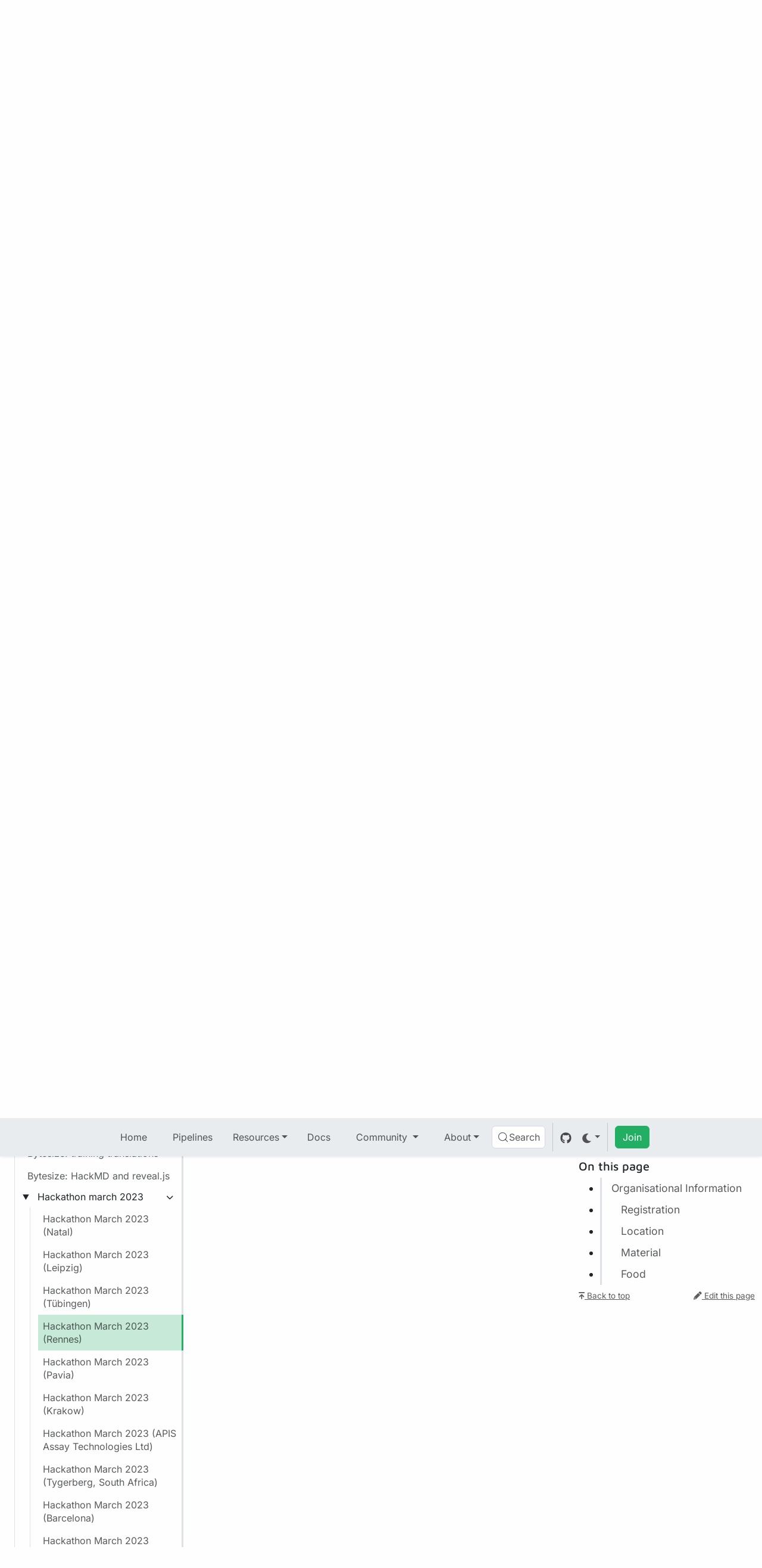

--- FILE ---
content_type: text/html; charset=UTF-8
request_url: https://nf-co.re/events/2023/hackathon-march-2023/france-igdr
body_size: 47752
content:
<!DOCTYPE html><html lang="en" data-astro-cid-37fxchfa> <head><!-- Global Metadata --><meta charset="utf-8"><meta name="viewport" content="width=device-width,initial-scale=1"><meta name="color-scheme" content="light dark"><meta name="theme-color" content="#1d9655"><link rel="icon" type="image/svg+xml" href="/favicon.svg"><link rel="alternate" type="application/rss+xml" title="nf-core bv Events" href="/events/rss.xml"><meta name="generator" content="Astro v5.16.9"><link rel="sitemap" href="/sitemap-index.xml"><!-- Primary Meta Tags --><title>Hackathon - March 2023 (Rennes)</title><meta name="title" content="Hackathon - March 2023 (Rennes)"><meta name="description" content="Local node of the nf-core hackathon at the Institute Genetics &#38; Development of Rennes."><!-- Open Graph / Facebook --><meta property="og:type" content="website"><meta property="og:url" content="https://nf-co.re/events/2023/hackathon-march-2023/france-igdr.html"><meta property="og:title" content="Hackathon - March 2023 (Rennes)"><meta property="og:description" content="Local node of the nf-core hackathon at the Institute Genetics &#38; Development of Rennes."><meta property="og:image" content="https://nf-co.re/og.png?title=Hackathon%20-%20March%202023%20(Rennes)&#38;subtitle=Local%20node%20of%20the%20nf-core%20hackathon%20at%20the%20Institute%20Genetics%20%26%20Development%20of%20Rennes.&#38;category=Event/hackathon"><!-- Twitter --><meta property="twitter:card" content="summary_large_image"><meta property="twitter:url" content="https://nf-co.re/events/2023/hackathon-march-2023/france-igdr.html"><meta property="twitter:title" content="Hackathon - March 2023 (Rennes)"><meta property="twitter:description" content="Local node of the nf-core hackathon at the Institute Genetics &#38; Development of Rennes."><meta property="twitter:image" content="https://nf-co.re/og.png?title=Hackathon%20-%20March%202023%20(Rennes)&#38;subtitle=Local%20node%20of%20the%20nf-core%20hackathon%20at%20the%20Institute%20Genetics%20%26%20Development%20of%20Rennes.&#38;category=Event/hackathon"><meta name="astro-view-transitions-enabled" content="true"><meta name="astro-view-transitions-fallback" content="none"><script type="module" src="https://nf-core-main-site.netlify.app/_astro/ClientRouter.astro_astro_type_script_index_0_lang.Bm_MQ51X.js"></script><style>@font-face{font-family:Inter-0c979de1097e2026;src:url("https://nf-core-main-site.netlify.app/_astro/fonts/5288773a5a229461.woff2?dpl=696ceb532b46110007b6de14") format("woff2");font-display:swap;unicode-range:U+0000-00FF,U+0131,U+0152-0153,U+02BB-02BC,U+02C6,U+02DA,U+02DC,U+0304,U+0308,U+0329,U+2000-206F,U+20AC,U+2122,U+2191,U+2193,U+2212,U+2215,U+FEFF,U+FFFD;font-weight:100 900;font-style:normal;}@font-face{font-family:Inter-0c979de1097e2026;src:url("https://nf-core-main-site.netlify.app/_astro/fonts/80cf3c0f3b45cc15.woff2?dpl=696ceb532b46110007b6de14") format("woff2");font-display:swap;unicode-range:U+0000-00FF,U+0131,U+0152-0153,U+02BB-02BC,U+02C6,U+02DA,U+02DC,U+0304,U+0308,U+0329,U+2000-206F,U+20AC,U+2122,U+2191,U+2193,U+2212,U+2215,U+FEFF,U+FFFD;font-weight:100 900;font-style:italic;}@font-face{font-family:"Inter-0c979de1097e2026 fallback: Arial";src:local("Arial");font-display:swap;font-weight:100 900;font-style:normal;size-adjust:107.1194%;ascent-override:90.4365%;descent-override:22.518%;line-gap-override:0%;}@font-face{font-family:"Inter-0c979de1097e2026 fallback: Arial";src:local("Arial");font-display:swap;font-weight:100 900;font-style:italic;size-adjust:107.1194%;ascent-override:90.4365%;descent-override:22.518%;line-gap-override:0%;}:root{--font-inter:Inter-0c979de1097e2026,"Inter-0c979de1097e2026 fallback: Arial",sans-serif;}</style><link rel="preload" href="https://nf-core-main-site.netlify.app/_astro/fonts/5288773a5a229461.woff2?dpl=696ceb532b46110007b6de14" as="font" type="font/woff2" crossorigin><link rel="preload" href="https://nf-core-main-site.netlify.app/_astro/fonts/80cf3c0f3b45cc15.woff2?dpl=696ceb532b46110007b6de14" as="font" type="font/woff2" crossorigin><style>@font-face{font-family:"Maven Pro-919cfda266f446ed";src:url("https://nf-core-main-site.netlify.app/_astro/fonts/b1a3c06882549853.woff2?dpl=696ceb532b46110007b6de14") format("woff2");font-display:swap;unicode-range:U+0000-00FF,U+0131,U+0152-0153,U+02BB-02BC,U+02C6,U+02DA,U+02DC,U+0304,U+0308,U+0329,U+2000-206F,U+20AC,U+2122,U+2191,U+2193,U+2212,U+2215,U+FEFF,U+FFFD;font-weight:400 900;font-style:normal;}@font-face{font-family:"Maven Pro-919cfda266f446ed fallback: Arial";src:local("Arial");font-display:swap;font-weight:400 900;font-style:normal;size-adjust:103.6337%;ascent-override:93.1164%;descent-override:20.2637%;line-gap-override:0%;}:root{--font-maven-pro:"Maven Pro-919cfda266f446ed","Maven Pro-919cfda266f446ed fallback: Arial",sans-serif;}</style><link rel="preload" href="https://nf-core-main-site.netlify.app/_astro/fonts/b1a3c06882549853.woff2?dpl=696ceb532b46110007b6de14" as="font" type="font/woff2" crossorigin><!-- DocSearch --><meta name="docsearch:page_type" content="Event"><meta name="docsearch:page_subtype" content="hackathon"><!-- Theme --><script>
    if (!window.theme) {
        const theme = (() => {
            if (typeof localStorage !== "undefined" && localStorage.getItem("theme")) {
                return localStorage.getItem("theme");
            }
            if (window.matchMedia("(prefers-color-scheme: dark)").matches) {
                return "dark";
            }
            return "light";
        })();
        function setTheme(theme) {
            //NOTE: same as in ThemeSwitch.svelte
            const root = document.documentElement;
            if (theme === "auto") {
                if (window.matchMedia("(prefers-color-scheme: dark)").matches) {
                    root.setAttribute("data-bs-theme", "dark");
                } else {
                    root.setAttribute("data-bs-theme", "light");
                }
            } else {
                root.setAttribute("data-bs-theme", theme);
            }
        }

        setTheme(theme);

        document.addEventListener("astro:after-swap", () => {
            setTheme(theme);
        });
    }
</script><script type="module" src="https://nf-core-main-site.netlify.app/_astro/BaseHead.astro_astro_type_script_index_0_lang.ChuTqBsP.js"></script><!-- Google Analytics --><script type="text/partytown" src="https://www.googletagmanager.com/gtag/js?id=G-1J32LEB1KZ"></script><script type="text/partytown">
    window.dataLayer = window.dataLayer || [];
    function gtag() {
        dataLayer.push(arguments);
    }
    gtag("js", new Date());
    gtag("config", "G-1J32LEB1KZ");
</script><link rel="stylesheet" href="https://nf-core-main-site.netlify.app/_astro/style.o1GHTWbu.css">
<style>.dropdown-menu[data-astro-cid-lcuj4oss]{z-index:100}.mainpage-heading[data-astro-cid-pwmmw5ba]{padding-top:1rem;overflow:visible;z-index:1;cursor:default;color:#f8f9fa}.mainpage-heading[data-astro-cid-pwmmw5ba] h1[data-astro-cid-pwmmw5ba],.mainpage-heading[data-astro-cid-pwmmw5ba] p[data-astro-cid-pwmmw5ba],.mainpage-heading[data-astro-cid-pwmmw5ba] code[data-astro-cid-pwmmw5ba]{color:#f8f9fa!important}.mainpage-heading[data-astro-cid-pwmmw5ba] code[data-astro-cid-pwmmw5ba]:not(pre code){background-color:#f8f9fa1a!important}.mainpage-heading[data-astro-cid-pwmmw5ba] h1[data-astro-cid-pwmmw5ba]{text-decoration:none;text-wrap:balance}.mainpage-heading[data-astro-cid-pwmmw5ba] .topic[data-astro-cid-pwmmw5ba],.mainpage-heading[data-astro-cid-pwmmw5ba] .pipeline-topic[data-astro-cid-pwmmw5ba],.mainpage-heading[data-astro-cid-pwmmw5ba] .module-topic[data-astro-cid-pwmmw5ba],.mainpage-heading[data-astro-cid-pwmmw5ba] .subworkflow-topic[data-astro-cid-pwmmw5ba]{background-color:#f8f9fa1a;color:#f8f9fae6;font-weight:400}@media(max-width:767.98px){.mainpage-heading[data-astro-cid-pwmmw5ba]{padding-top:.2rem}.mainpage-heading[data-astro-cid-pwmmw5ba] [data-astro-cid-pwmmw5ba]:after{clip-path:polygon(100% 0%,100% 95%,50% 100%,0 95%,0% 0%)}.mainpage-heading[data-astro-cid-pwmmw5ba] p{margin-bottom:.5rem}.mainpage-heading[data-astro-cid-pwmmw5ba] h1[data-astro-cid-pwmmw5ba]{font-size:3rem}}.triangle-down[data-astro-cid-pwmmw5ba]{background-color:#22ae63}@keyframes astroFadeInOut{0%{opacity:1}to{opacity:0}}@keyframes astroFadeIn{0%{opacity:0;mix-blend-mode:plus-lighter}to{opacity:1;mix-blend-mode:plus-lighter}}@keyframes astroFadeOut{0%{opacity:1;mix-blend-mode:plus-lighter}to{opacity:0;mix-blend-mode:plus-lighter}}@keyframes astroSlideFromRight{0%{transform:translate(100%)}}@keyframes astroSlideFromLeft{0%{transform:translate(-100%)}}@keyframes astroSlideToRight{to{transform:translate(100%)}}@keyframes astroSlideToLeft{to{transform:translate(-100%)}}@media(prefers-reduced-motion){::view-transition-group(*),::view-transition-old(*),::view-transition-new(*){animation:none!important}[data-astro-transition-scope]{animation:none!important}}.mainpage[data-astro-cid-3zbxo6iv]{min-height:calc(100vh - 14.5rem)}@media(max-width:991.98px){.mainpage[data-astro-cid-3zbxo6iv]{min-height:calc(100vh - 16rem)}}
</style>
<link rel="stylesheet" href="https://nf-core-main-site.netlify.app/_astro/_about_.C-CScuPH.css">
<link rel="stylesheet" href="https://nf-core-main-site.netlify.app/_astro/_advisory_type_.C1ZIu2MI.css">
<style>lite-youtube{background-color:#000;position:relative;display:block;contain:content;background-position:center center;background-size:cover;cursor:pointer;max-width:720px}lite-youtube:before{content:attr(data-title);display:block;position:absolute;top:0;background-image:linear-gradient(180deg,#000000ab,#0000008a 14%,#00000026 54%,#0000000d 72%,#0000 94%);height:99px;width:100%;font-family:YouTube Noto,Roboto,Arial,Helvetica,sans-serif;color:#eee;text-shadow:0 0 2px rgba(0,0,0,.5);font-size:18px;padding:25px 20px;overflow:hidden;white-space:nowrap;text-overflow:ellipsis;box-sizing:border-box}lite-youtube:hover:before{color:#fff}lite-youtube:after{content:"";display:block;padding-bottom:56.25%}lite-youtube>iframe{width:100%;height:100%;position:absolute;top:0;left:0;border:0}lite-youtube>.lyt-playbtn{display:block;width:100%;height:100%;background:no-repeat center/68px 48px;background-image:url('data:image/svg+xml;utf8,<svg xmlns="http://www.w3.org/2000/svg" viewBox="0 0 68 48"><path d="M66.52 7.74c-.78-2.93-2.49-5.41-5.42-6.19C55.79.13 34 0 34 0S12.21.13 6.9 1.55c-2.93.78-4.63 3.26-5.42 6.19C.06 13.05 0 24 0 24s.06 10.95 1.48 16.26c.78 2.93 2.49 5.41 5.42 6.19C12.21 47.87 34 48 34 48s21.79-.13 27.1-1.55c2.93-.78 4.64-3.26 5.42-6.19C67.94 34.95 68 24 68 24s-.06-10.95-1.48-16.26z" fill="red"/><path d="M45 24 27 14v20" fill="white"/></svg>');position:absolute;cursor:pointer;z-index:1;filter:grayscale(100%);transition:filter .1s cubic-bezier(0,0,.2,1);border:0}lite-youtube:hover>.lyt-playbtn,lite-youtube .lyt-playbtn:focus{filter:none}lite-youtube.lyt-activated{cursor:unset}lite-youtube.lyt-activated:before,lite-youtube.lyt-activated>.lyt-playbtn{opacity:0;pointer-events:none}.lyt-visually-hidden{clip:rect(0 0 0 0);clip-path:inset(50%);height:1px;overflow:hidden;position:absolute;white-space:nowrap;width:1px}
img[data-astro-cid-4smqqfw5]{background-color:var(--bs-light)}.github-profile-wrapper[data-astro-cid-4smqqfw5]{min-width:fit-content;width:calc(var(--size) * 1px + 1rem)}.github-profile[data-astro-cid-4smqqfw5]{container-type:size;container-name:github-profile}.github-link[data-astro-cid-4smqqfw5]{max-width:fit-content}@container github-profile (width < 13rem){.profile-name{display:none!important}}.github-profile:hover{z-index:1000;width:54%}.github-profile:hover .profile-name{display:block!important;z-index:1000}
lite-youtube>iframe{all:unset!important;width:100%!important;height:100%!important;position:absolute!important;inset:0!important;border:0!important}
</style>
<link rel="stylesheet" href="https://nf-core-main-site.netlify.app/_astro/leaflet.CIGW-MKW.css">
<style>.leaflet-control-fullscreen a{background:#fff url([data-uri]) no-repeat 0 0;background-size:26px 52px}.leaflet-touch .leaflet-control-fullscreen a{background-position:2px 2px}.leaflet-fullscreen-on .leaflet-control-fullscreen a{background-position:0 -26px}.leaflet-touch.leaflet-fullscreen-on .leaflet-control-fullscreen a{background-position:2px -24px}.leaflet-container:-webkit-full-screen{width:100%!important;height:100%!important}.leaflet-container.leaflet-fullscreen-on{width:100%!important;height:100%!important}.leaflet-pseudo-fullscreen{position:fixed!important;width:100%!important;height:100%!important;top:0!important;left:0!important;z-index:99999}@media(-webkit-min-device-pixel-ratio:2),(min-resolution:192dpi){.leaflet-control-fullscreen a{background-image:url([data-uri])}}
.map.svelte-1txdqpx{height:500px;width:80%}@media(max-width:767.98px){.map.svelte-1txdqpx{height:350px;width:100%}}.contributor_map_logo{max-height:5rem;margin-top:.25rem}.leaflet-popup-content-wrapper{max-height:15rem}.leaflet-popup-content-wrapper .leaflet-popup-content{display:flex;flex-direction:column;justify-content:center}
</style><script>!(function(w,p,f,c){if(!window.crossOriginIsolated && !navigator.serviceWorker) return;c=w[p]=Object.assign(w[p]||{},{"lib":"/~partytown/","debug":false});c[f]=(c[f]||[]).concat(["dataLayer.push"])})(window,'partytown','forward');/* Partytown 0.11.2 - MIT QwikDev */
const t={preserveBehavior:!1},e=e=>{if("string"==typeof e)return[e,t];const[n,r=t]=e;return[n,{...t,...r}]},n=Object.freeze((t=>{const e=new Set;let n=[];do{Object.getOwnPropertyNames(n).forEach((t=>{"function"==typeof n[t]&&e.add(t)}))}while((n=Object.getPrototypeOf(n))!==Object.prototype);return Array.from(e)})());!function(t,r,o,i,a,s,c,l,d,p,u=t,f){function h(){f||(f=1,"/"==(c=(s.lib||"/~partytown/")+(s.debug?"debug/":""))[0]&&(d=r.querySelectorAll('script[type="text/partytown"]'),i!=t?i.dispatchEvent(new CustomEvent("pt1",{detail:t})):(l=setTimeout(v,(null==s?void 0:s.fallbackTimeout)||1e4),r.addEventListener("pt0",w),a?y(1):o.serviceWorker?o.serviceWorker.register(c+(s.swPath||"partytown-sw.js"),{scope:c}).then((function(t){t.active?y():t.installing&&t.installing.addEventListener("statechange",(function(t){"activated"==t.target.state&&y()}))}),console.error):v())))}function y(e){p=r.createElement(e?"script":"iframe"),t._pttab=Date.now(),e||(p.style.display="block",p.style.width="0",p.style.height="0",p.style.border="0",p.style.visibility="hidden",p.setAttribute("aria-hidden",!0)),p.src=c+"partytown-"+(e?"atomics.js?v=0.11.2":"sandbox-sw.html?"+t._pttab),r.querySelector(s.sandboxParent||"body").appendChild(p)}function v(n,o){for(w(),i==t&&(s.forward||[]).map((function(n){const[r]=e(n);delete t[r.split(".")[0]]})),n=0;n<d.length;n++)(o=r.createElement("script")).innerHTML=d[n].innerHTML,o.nonce=s.nonce,r.head.appendChild(o);p&&p.parentNode.removeChild(p)}function w(){clearTimeout(l)}s=t.partytown||{},i==t&&(s.forward||[]).map((function(r){const[o,{preserveBehavior:i}]=e(r);u=t,o.split(".").map((function(e,r,o){var a;u=u[o[r]]=r+1<o.length?u[o[r]]||(a=o[r+1],n.includes(a)?[]:{}):(()=>{let e=null;if(i){const{methodOrProperty:n,thisObject:r}=((t,e)=>{let n=t;for(let t=0;t<e.length-1;t+=1)n=n[e[t]];return{thisObject:n,methodOrProperty:e.length>0?n[e[e.length-1]]:void 0}})(t,o);"function"==typeof n&&(e=(...t)=>n.apply(r,...t))}return function(){let n;return e&&(n=e(arguments)),(t._ptf=t._ptf||[]).push(o,arguments),n}})()}))})),"complete"==r.readyState?h():(t.addEventListener("DOMContentLoaded",h),t.addEventListener("load",h))}(window,document,navigator,top,window.crossOriginIsolated);;(e=>{e.addEventListener("astro:before-swap",e=>{let r=document.body.querySelector("iframe[src*='/~partytown/']");if(r)e.newDocument.body.append(r)})})(document);</script><style>[data-astro-transition-scope="astro-xzwbbygf-1"] { view-transition-name: astro-xzwbbygf-1; }@layer astro { ::view-transition-old(astro-xzwbbygf-1) { 
	animation-duration: 180ms;
	animation-timing-function: cubic-bezier(0.76, 0, 0.24, 1);
	animation-fill-mode: both;
	animation-name: astroFadeOut; }::view-transition-new(astro-xzwbbygf-1) { 
	animation-duration: 180ms;
	animation-timing-function: cubic-bezier(0.76, 0, 0.24, 1);
	animation-fill-mode: both;
	animation-name: astroFadeIn; }[data-astro-transition=back]::view-transition-old(astro-xzwbbygf-1) { 
	animation-duration: 180ms;
	animation-timing-function: cubic-bezier(0.76, 0, 0.24, 1);
	animation-fill-mode: both;
	animation-name: astroFadeOut; }[data-astro-transition=back]::view-transition-new(astro-xzwbbygf-1) { 
	animation-duration: 180ms;
	animation-timing-function: cubic-bezier(0.76, 0, 0.24, 1);
	animation-fill-mode: both;
	animation-name: astroFadeIn; } }[data-astro-transition-fallback="old"] [data-astro-transition-scope="astro-xzwbbygf-1"],
			[data-astro-transition-fallback="old"][data-astro-transition-scope="astro-xzwbbygf-1"] { 
	animation-duration: 180ms;
	animation-timing-function: cubic-bezier(0.76, 0, 0.24, 1);
	animation-fill-mode: both;
	animation-name: astroFadeOut; }[data-astro-transition-fallback="new"] [data-astro-transition-scope="astro-xzwbbygf-1"],
			[data-astro-transition-fallback="new"][data-astro-transition-scope="astro-xzwbbygf-1"] { 
	animation-duration: 180ms;
	animation-timing-function: cubic-bezier(0.76, 0, 0.24, 1);
	animation-fill-mode: both;
	animation-name: astroFadeIn; }[data-astro-transition=back][data-astro-transition-fallback="old"] [data-astro-transition-scope="astro-xzwbbygf-1"],
			[data-astro-transition=back][data-astro-transition-fallback="old"][data-astro-transition-scope="astro-xzwbbygf-1"] { 
	animation-duration: 180ms;
	animation-timing-function: cubic-bezier(0.76, 0, 0.24, 1);
	animation-fill-mode: both;
	animation-name: astroFadeOut; }[data-astro-transition=back][data-astro-transition-fallback="new"] [data-astro-transition-scope="astro-xzwbbygf-1"],
			[data-astro-transition=back][data-astro-transition-fallback="new"][data-astro-transition-scope="astro-xzwbbygf-1"] { 
	animation-duration: 180ms;
	animation-timing-function: cubic-bezier(0.76, 0, 0.24, 1);
	animation-fill-mode: both;
	animation-name: astroFadeIn; }</style><style>[data-astro-transition-scope="astro-gplbynxx-2"] { view-transition-name: astro-gplbynxx-2; }@layer astro { ::view-transition-old(astro-gplbynxx-2) { 
	animation-duration: 180ms;
	animation-timing-function: cubic-bezier(0.76, 0, 0.24, 1);
	animation-fill-mode: both;
	animation-name: astroFadeOut; }::view-transition-new(astro-gplbynxx-2) { 
	animation-duration: 180ms;
	animation-timing-function: cubic-bezier(0.76, 0, 0.24, 1);
	animation-fill-mode: both;
	animation-name: astroFadeIn; }[data-astro-transition=back]::view-transition-old(astro-gplbynxx-2) { 
	animation-duration: 180ms;
	animation-timing-function: cubic-bezier(0.76, 0, 0.24, 1);
	animation-fill-mode: both;
	animation-name: astroFadeOut; }[data-astro-transition=back]::view-transition-new(astro-gplbynxx-2) { 
	animation-duration: 180ms;
	animation-timing-function: cubic-bezier(0.76, 0, 0.24, 1);
	animation-fill-mode: both;
	animation-name: astroFadeIn; } }[data-astro-transition-fallback="old"] [data-astro-transition-scope="astro-gplbynxx-2"],
			[data-astro-transition-fallback="old"][data-astro-transition-scope="astro-gplbynxx-2"] { 
	animation-duration: 180ms;
	animation-timing-function: cubic-bezier(0.76, 0, 0.24, 1);
	animation-fill-mode: both;
	animation-name: astroFadeOut; }[data-astro-transition-fallback="new"] [data-astro-transition-scope="astro-gplbynxx-2"],
			[data-astro-transition-fallback="new"][data-astro-transition-scope="astro-gplbynxx-2"] { 
	animation-duration: 180ms;
	animation-timing-function: cubic-bezier(0.76, 0, 0.24, 1);
	animation-fill-mode: both;
	animation-name: astroFadeIn; }[data-astro-transition=back][data-astro-transition-fallback="old"] [data-astro-transition-scope="astro-gplbynxx-2"],
			[data-astro-transition=back][data-astro-transition-fallback="old"][data-astro-transition-scope="astro-gplbynxx-2"] { 
	animation-duration: 180ms;
	animation-timing-function: cubic-bezier(0.76, 0, 0.24, 1);
	animation-fill-mode: both;
	animation-name: astroFadeOut; }[data-astro-transition=back][data-astro-transition-fallback="new"] [data-astro-transition-scope="astro-gplbynxx-2"],
			[data-astro-transition=back][data-astro-transition-fallback="new"][data-astro-transition-scope="astro-gplbynxx-2"] { 
	animation-duration: 180ms;
	animation-timing-function: cubic-bezier(0.76, 0, 0.24, 1);
	animation-fill-mode: both;
	animation-name: astroFadeIn; }</style><style>[data-astro-transition-scope="astro-6hbdejkg-3"] { view-transition-name: title; }@layer astro { ::view-transition-old(title) { 
	animation-duration: 180ms;
	animation-timing-function: cubic-bezier(0.76, 0, 0.24, 1);
	animation-fill-mode: both;
	animation-name: astroFadeOut; }::view-transition-new(title) { 
	animation-duration: 180ms;
	animation-timing-function: cubic-bezier(0.76, 0, 0.24, 1);
	animation-fill-mode: both;
	animation-name: astroFadeIn; }[data-astro-transition=back]::view-transition-old(title) { 
	animation-duration: 180ms;
	animation-timing-function: cubic-bezier(0.76, 0, 0.24, 1);
	animation-fill-mode: both;
	animation-name: astroFadeOut; }[data-astro-transition=back]::view-transition-new(title) { 
	animation-duration: 180ms;
	animation-timing-function: cubic-bezier(0.76, 0, 0.24, 1);
	animation-fill-mode: both;
	animation-name: astroFadeIn; } }[data-astro-transition-fallback="old"] [data-astro-transition-scope="astro-6hbdejkg-3"],
			[data-astro-transition-fallback="old"][data-astro-transition-scope="astro-6hbdejkg-3"] { 
	animation-duration: 180ms;
	animation-timing-function: cubic-bezier(0.76, 0, 0.24, 1);
	animation-fill-mode: both;
	animation-name: astroFadeOut; }[data-astro-transition-fallback="new"] [data-astro-transition-scope="astro-6hbdejkg-3"],
			[data-astro-transition-fallback="new"][data-astro-transition-scope="astro-6hbdejkg-3"] { 
	animation-duration: 180ms;
	animation-timing-function: cubic-bezier(0.76, 0, 0.24, 1);
	animation-fill-mode: both;
	animation-name: astroFadeIn; }[data-astro-transition=back][data-astro-transition-fallback="old"] [data-astro-transition-scope="astro-6hbdejkg-3"],
			[data-astro-transition=back][data-astro-transition-fallback="old"][data-astro-transition-scope="astro-6hbdejkg-3"] { 
	animation-duration: 180ms;
	animation-timing-function: cubic-bezier(0.76, 0, 0.24, 1);
	animation-fill-mode: both;
	animation-name: astroFadeOut; }[data-astro-transition=back][data-astro-transition-fallback="new"] [data-astro-transition-scope="astro-6hbdejkg-3"],
			[data-astro-transition=back][data-astro-transition-fallback="new"][data-astro-transition-scope="astro-6hbdejkg-3"] { 
	animation-duration: 180ms;
	animation-timing-function: cubic-bezier(0.76, 0, 0.24, 1);
	animation-fill-mode: both;
	animation-name: astroFadeIn; }</style></head> <body tabindex="0" data-astro-cid-37fxchfa> <nav class="navbar fixed-top navbar-expand-xl bg-body-secondary text-body-secondary shadow-sm d-print-none py-0 py-xl-2" data-astro-cid-s4yhteap> <div class="container-fluid" data-astro-cid-s4yhteap> <a class="navbar-brand d-xl-none" href="/" data-astro-cid-s4yhteap> <div class="hide-dark" data-astro-cid-s4yhteap> <svg xml:space="preserve" id="Layer_1" x="0" y="0" viewBox="0 0 1022 266" data-astro-cid-s4yhteap="true"><style id="style674" type="text/css">.st6{fill:#24af63}.st8{fill:#fff}.st10{fill:#ecdc86}.st13{fill:#396e35}</style><path id="path684" d="M67.5 99.4c11.2-2.5 21.2-3.8 30-3.8 15 0 26.2 2.9 33.8 8.8s11.3 15.5 11.3 29v71.4h-31.3v-65.1c0-12.2-6.9-18.3-20.6-18.3-3.1 0-6.2.4-9.4 1-3.2.7-5.7 1.5-7.6 2.5v79.7H42.5v-97.2c5.5-2.8 13.8-5.5 25-8" class="st6" /><path id="path686" d="M178.3 122.5h-15.5v-24h15.7V96c.1-15.9 3.8-27 11-33.3 7.2-6.2 17-9.3 29.5-9.3 2.2 0 4.7.2 7.3.6 2.7.4 4.8.9 6.5 1.5V83c-1.5-1.5-3.1-2.7-4.6-3.5s-3.5-1.2-5.9-1.2c-3.9 0-7 1-9.2 3.1s-3.4 5.7-3.4 10.7v6.3h23.1v23.9h-23.3v82.3h-31.3v-82.1z" class="st6" /><path id="path688" d="M255.7 129.6h64v21.6h-64z" style="fill:#21af62" /><path id="path690" d="M372 201.4c-8.4-4.1-15.1-10.2-20-18.4-5-8.2-7.5-18.2-7.5-29.9 0-18.9 5-33.2 15.1-42.9s23.5-14.6 40.3-14.6c5.9 0 11.8.6 17.8 1.8s11.3 2.8 16 4.9v26.9c-5.7-2.5-10.8-4.4-15.3-5.8-4.5-1.3-9-2-13.4-2-9.2 0-16.4 2.3-21.6 6.8q-7.8 6.75-7.8 21.3c0 10.8 2.4 18.8 7.2 23.9 4.8 5.2 12.7 7.8 23.6 7.8 8.3 0 17.4-2.8 27.5-8.4v26.7q-7.5 4.05-15.6 6c-5.4 1.3-11.4 2-18.2 2-10.3 0-19.7-2.1-28.1-6.1" class="st8" style="fill:#000" /><path id="path692" d="M463.3 193.6c-9-9.5-13.4-23.6-13.4-42.4 0-19.6 4.4-33.9 13.3-42.8 8.9-9 22.4-13.4 40.4-13.4s31.6 4.6 40.7 13.7c9.1 9.2 13.6 23.3 13.6 42.5 0 18.5-4.7 32.5-14.1 42.2s-22.8 14.5-40.3 14.5c-17.8 0-31.3-4.8-40.2-14.3m57.7-18.8c3.9-5.4 5.9-13.3 5.9-23.6 0-11.3-1.9-19.4-5.8-24.2-3.8-4.8-9.7-7.2-17.5-7.2-8.1 0-14 2.4-17.5 7.2-3.6 4.8-5.4 12.9-5.4 24.2 0 10.8 1.9 18.8 5.6 23.9 3.7 5.2 9.5 7.8 17.3 7.8q11.55 0 17.4-8.1" class="st8" style="fill:#000" /><path id="path694" d="M579.5 109.7c2.1-1.8 5.8-3.8 11-6.1 5.2-2.2 11.1-4.2 17.6-5.8s12.8-2.4 18.8-2.4c11.6 0 19.7 1.8 24.1 5.2v22.9c-5.6-1.3-13.6-1.9-24.1-1.9-6.6 0-12 .4-16.2 1v82.1h-31.3v-95z" class="st8" style="fill:#000" /><path id="path696" d="M761.7 159.8h-70.1c2.7 14.7 12.5 22 29.6 22 5.2 0 10.2-.7 15.2-2.2s10.2-3.4 15.8-5.8v26.9c-11.5 4.8-24.3 7.1-38.6 7.1-10.8 0-20.2-2.2-28.3-6.6s-14.4-10.7-18.9-19-6.7-18-6.7-29.2c0-18.5 4.6-32.8 13.7-42.9C682.6 100 695.7 95 712.6 95c33.2 0 49.5 21.6 49.1 64.8m-70.3-19.9h39.2c-1-7.6-3-12.9-6-16.2-3-3.2-7.5-4.8-13.3-4.8-11.2 0-17.8 7-19.9 21" class="st8" style="fill:#000" /><linearGradient id="SVGID_1_" x1="275.463" x2="313.341" y1="129.752" y2="159.346" gradientUnits="userSpaceOnUse"><stop id="stop700" offset=".215" style="stop-color:#0d552b" /><stop id="stop702" offset=".311" style="stop-color:#176837" /><stop id="stop704" offset=".461" style="stop-color:#1f8448" /><stop id="stop706" offset=".604" style="stop-color:#239a56" /><stop id="stop708" offset=".736" style="stop-color:#24a860" /><stop id="stop710" offset=".847" style="stop-color:#25af64" /></linearGradient><path id="polygon713" d="M319.7 129.7v21.5h-61l21.5-21.5z" style="fill:url(#SVGID_1_)" /><g id="UR4fCq.tif"><g id="g731"><path id="path715" d="M967.2 117.7v3.4c-.1 0-.1 0-.2.1-.6-.5-1.2-.9-1.7-1.4-3.8-3.2-7.9-6.1-12.4-8.3-.8-.4-1.5-.8-2.4-1-.1-.1-.2-.2-.3-.2-1.7-.7-3.4-1.3-5.2-1.7-3.9-.9-7.8-1-11.7-.2-5 1-9.5 3.2-13.7 6s-7.9 6.1-11.4 9.7c-.6.6-.6.6-1-.2-1.9-3.9-3.9-7.7-6.5-11.2-2-2.7-4.2-5.1-7-6.9-2.9-1.8-6-2.4-9.3-1.6-4.1 1-7.4 3.4-10.5 6.1-1.9 1.5-3.6 3.1-5.3 4.7-1.6 1.4-3.1 2.9-4.8 4.3-.3.3-.5.2-.7 0-1.6-1.7-3.3-3.2-5.3-4.3-2.9-1.6-6-1.8-9.1-.7-2.6.9-5 2.3-7.3 3.7-.9.6-1.8 1.2-2.8 1.7v-.2c.1-.2.1-.4.1-.5q.15-6.3 1.2-12.6c.9-5.7 2.3-11.3 4.9-16.6 1.9-3.9 4.4-7.4 7.7-10.4 4.3-3.9 9.3-6.3 14.8-7.9 5.9-1.7 12-2.4 18.2-2.7 2.4-.1 4.9-.2 7.3-.3 1.2.5 2.4.8 3.7 1.2 1.8.5 3.6 1.1 5.3 1.6.9.3 1.8.7 2.7 1 3.5 1.3 6.9 2.9 9.9 5.2.8.6 1.5 1.2 2.3 1.9-.2-.6-.4-1.1-.6-1.6-1.3-3.5-3.3-6.4-6.5-8.3-1.3-.8-2.8-1.5-4.1-2.2.1 0 .3 0 .4-.1 4.3-.7 8.6-1.1 12.9-1.3 3.7-.1 7.5-.1 11.2.3 4.3.5 8.6 1.3 12.7 2.8 6.1 2.2 11.3 5.8 15.3 10.9 3.5 4.5 5.7 9.6 7.2 15 1.4 5.4 2 11 2.2 16.5-.2 2.1-.2 4.2-.2 6.3" class="st6" /><path id="path717" d="M967.2 111.4h.1v6.3h-.1z" class="st10" /><path id="path719" d="M932.7 21.7v.1h-4.2v-.1z" style="fill:#a0918f" /><path id="path721" d="M935.5 199.9c2.4-1 4.7-2.1 6.9-3.4 2.6-1.6 5.1-3.3 7.6-5.1q3.15-2.4 6-4.8c1.1-1 2.3-1.9 3.4-2.9.2-.2.2-.1.3.1.4 1.6.7 3.1 1 4.7.4 2.1.8 4.3 1 6.5.3 2.5.4 5 .2 7.6-.2 3.1-.8 6.2-1.8 9.2-.7 1.8-1.5 3.5-2.5 5.1-1.3 2.1-2.9 3.9-4.7 5.6q-3.3 3-7.2 5.1c-3.5 2-7.3 3.4-11.1 4.6-3.7 1.1-7.4 1.9-11.2 2.6-1 .2-2.1.4-3.1.3-2.2-.1-4.3-.6-6.4-1.4-3.1-1.2-5.9-3.1-8.9-4.5-1.7-.8-3.4-1.3-5.2-1.5-2.4-.2-4.4.7-6.1 2.3-1.3 1.2-2.5 2.5-3.7 3.7-2.1 2.1-4.6 3.5-7.5 3.9-1.9.3-3.9.2-5.8-.1-2.7-.4-5.4-1-8-1.8q-5.7-1.8-10.5-5.4c-3-2.3-5.4-5.1-7.4-8.4-1.9-3.3-3.2-6.8-4-10.5-.4-1.6-.6-3.3-.7-4.9-.2-2.3-.4-4.6-.3-7 .1-3.3.3-6.5.8-9.9.4.3.7.7 1.1 1q3.15 2.85 6.9 5.1c2.8 1.6 5.7 2.9 8.9 3.7 2.1.6 4.3.9 6.5 1.1 1.8.1 3.6.2 5.4.1 2.1-.1 4.2-.3 6.3-.8.3 0 .5 0 .8-.1 1.9-.4 3.8-.8 5.6-1.4 2.1-.6 4.3-1.3 6.3-2.1l6-2.4c.6-.3.9-.1 1.4.2 3.3 2.6 6.9 4.8 10.8 6.3 4.3 1.7 8.8 2.5 13.4 2.1 3.2-.5 6.4-1.3 9.5-2.5" class="st6" /><path id="path723" d="M935.5 199.9c-3.1 1.2-6.3 2.1-9.7 2.4-4.7.4-9.1-.4-13.4-2.1-3.9-1.5-7.5-3.7-10.8-6.3-.5-.4-.8-.5-1.4-.2q-3 1.35-6 2.4-3.15 1.2-6.3 2.1c-1.9.5-3.7 1-5.6 1.4-.3.1-.5.1-.8.1.7-.8 1.3-1.5 2-2.3 2.7-3.1 4.5-6.6 5.6-10.5 1.5-5.3 3.1-10.7 4.3-16.1.9-4 1.7-8 2.3-12 .4-2.9.6-5.8.8-8.7.2-2.7.1-5.4-.1-8-.5-8.1-2.3-15.9-5.6-23.3-2-4.4-5.3-7.5-10.2-8.7-2.1-.5-4.1-.4-6.2.3-.2.1-.3.1-.5.1 3.1-2.7 6.4-5.1 10.5-6.1 3.3-.8 6.4-.2 9.3 1.6s5.1 4.2 7 6.9c2.6 3.5 4.6 7.3 6.5 11.2.4.8.4.8 1 .2 3.5-3.6 7.3-6.9 11.4-9.7 4.2-2.8 8.7-5 13.7-6 3.9-.8 7.8-.7 11.7.2 1.8.4 3.5 1 5.2 1.7.1.1.3.1.3.2-5 .1-9.3 2-13.2 4.9-1.9 1.4-3.6 3-4.9 5-1.1 1.6-1.9 3.4-2.8 5.2-1.7 3.6-3.1 7.3-4.1 11.2-.9 3.3-1.4 6.7-1.7 10.1-.2 2.6-.3 5.3-.2 7.9.1 3.2.4 6.5.8 9.7.7 5.4 1.7 10.8 2.5 16.1.5 3 .9 6 1.4 8.9.7 4.3 3.1 7.6 6.6 10.1.3-.1.4 0 .6.1" class="st10" /><path id="path725" d="M928.5 21.8h4.2c3.4.2 6.8.7 10.1 1.8 2.5.9 3.1 2.5 1.6 4.7-1.1 1.6-2.6 2.7-4.1 3.7-2 1.4-4.2 2.5-6.5 3.3-2.4.9-4.7 0-6.1-2.4-.5-.7-.8-1.5-1-2.4-.1-.3-.2-.4-.4-.4-5.3-.9-10 .3-13.9 4.1-3.2 3.1-5.1 6.9-6.4 11.1-1.2 3.8-1.8 7.6-2 11.5-.2 3.5.1 7 .6 10.4.1.6.3 1.2.3 1.8.1.7-.1 1.4-.8 1.8-.7.5-1.4.4-2.2.4-1.8-.5-3.6-1.1-5.3-1.6v-1.3c0-1.8 0-3.7.1-5.5.4-7.3 1.5-14.5 4.3-21.3 2.1-5.1 5.1-9.5 9.3-13 3.5-2.9 7.5-4.8 11.9-5.8q3-.75 6.3-.9" style="fill:#3f2b29" /><path id="path727" d="M901.7 71.3c.8 0 1.5.1 2.2-.4.6-.5.9-1.1.8-1.8l-.3-1.8c.3 0 .7-.1 1-.1 1.4.8 2.8 1.4 4.1 2.2 3.2 2 5.2 4.9 6.5 8.3.2.5.4 1.1.6 1.6-.8-.6-1.5-1.3-2.3-1.9-3-2.3-6.3-3.9-9.9-5.2-.9-.2-1.8-.6-2.7-.9" class="st13" /><path id="path729" d="M896.3 68.4v1.3c-1.2-.4-2.5-.7-3.7-1.2 1.3 0 2.5-.1 3.7-.1" class="st13" /></g></g></svg> </div> <div class="hide-light" data-astro-cid-s4yhteap> <svg xml:space="preserve" style="fill-rule:evenodd;clip-rule:evenodd;stroke-linejoin:round;stroke-miterlimit:2" viewBox="0 0 4259 1109" data-astro-cid-s4yhteap="true"><path d="M281.25 414.167c46.667-10.417 88.333-15.834 125-15.834 62.5 0 109.167 12.084 140.833 36.667 31.667 24.583 47.084 64.583 47.084 120.833v297.5H463.75v-271.25c0-50.833-28.75-76.25-85.833-76.25-12.917 0-25.834 1.667-39.167 4.167-13.333 2.917-23.75 6.25-31.667 10.417V852.5h-130v-405c22.917-11.667 57.5-22.917 104.167-33.333M742.917 510.417h-64.584v-100h65.417V400c.417-66.25 15.833-112.5 45.833-138.75 30-25.833 70.834-38.75 122.917-38.75 9.167 0 19.583.833 30.417 2.5 11.25 1.667 20 3.75 27.083 6.25v114.583c-6.25-6.25-12.917-11.25-19.167-14.583s-14.583-5-24.583-5c-16.25 0-29.167 4.167-38.333 12.917-9.167 8.75-14.167 23.75-14.167 44.583V410H970v99.583h-97.083V852.5H742.5V510.417z" style="fill:#24af63;fill-rule:nonzero" /><path d="M1065.42 540h266.667v90H1065.42z" style="fill:#21af62;fill-rule:nonzero" /><path d="M1332.08 540.417V630h-254.166l89.583-89.583z" style="fill:url(#a);fill-rule:nonzero" /><path d="M1550 839.167c-35-17.084-62.917-42.5-83.333-76.667-20.834-34.167-31.25-75.833-31.25-124.583 0-78.75 20.833-138.334 62.916-178.75 42.084-40.417 97.917-60.834 167.917-60.834 24.583 0 49.167 2.5 74.167 7.5s47.083 11.667 66.666 20.417v112.083c-23.75-10.416-45-18.333-63.75-24.166-18.75-5.417-37.5-8.334-55.833-8.334-38.333 0-68.333 9.584-90 28.334q-32.5 28.125-32.5 88.75c0 45 10 78.333 30 99.583 20 21.667 52.917 32.5 98.333 32.5 34.584 0 72.5-11.667 114.584-35v111.25q-31.25 16.875-65 25c-22.5 5.417-47.5 8.333-75.834 8.333-42.916 0-82.083-8.75-117.083-25.416M1930.42 806.667c-37.5-39.584-55.834-98.334-55.834-176.667 0-81.667 18.334-141.25 55.417-178.333 37.083-37.5 93.333-55.834 168.333-55.834S2230.003 415 2267.92 452.917C2305.836 491.25 2324.586 550 2324.586 630c0 77.083-19.583 135.417-58.75 175.833-39.166 40.417-95 60.417-167.916 60.417-74.167 0-130.417-20-167.5-59.583m240.416-78.334c16.25-22.5 24.584-55.416 24.584-98.333 0-47.083-7.917-80.833-24.167-100.833-15.833-20-40.417-30-72.917-30-33.75 0-58.333 10-72.916 30-15 20-22.5 53.75-22.5 100.833 0 45 7.916 78.333 23.333 99.583 15.417 21.667 39.583 32.5 72.083 32.5q48.126 0 72.5-33.75M2414.58 457.083c8.75-7.5 24.167-15.833 45.834-25.416 21.666-9.167 46.25-17.5 73.333-24.167s53.333-10 78.333-10c48.334 0 82.084 7.5 100.417 21.667v95.416c-23.333-5.416-56.667-7.916-100.417-7.916-27.5 0-50 1.666-67.5 4.166v342.084h-130.416V457.083zM3173.75 665.833h-292.083c11.25 61.25 52.083 91.667 123.333 91.667 21.667 0 42.5-2.917 63.333-9.167 20.834-6.25 42.5-14.166 65.834-24.166V836.25c-47.917 20-101.25 29.583-160.834 29.583-45 0-84.166-9.166-117.916-27.5-33.75-18.333-60-44.583-78.75-79.166-18.75-34.584-27.917-75-27.917-121.667 0-77.083 19.167-136.667 57.083-178.75 38.334-42.083 92.917-62.917 163.334-62.917 138.333 0 206.25 90 204.583 270m-292.917-82.916h163.334c-4.167-31.667-12.5-53.75-25-67.5-12.5-13.334-31.25-20-55.417-20-46.667 0-74.167 29.166-82.917 87.5" style="fill:#fff;fill-rule:nonzero" /><path d="M4030 490.417v14.166c-.417 0-.417 0-.833.417-2.5-2.083-5-3.75-7.084-5.833-15.833-13.334-32.916-25.417-51.666-34.584-3.334-1.666-6.25-3.333-10-4.166-.417-.417-.834-.834-1.25-.834-7.084-2.916-14.167-5.416-21.667-7.083-16.25-3.75-32.5-4.167-48.75-.833-20.833 4.166-39.583 13.333-57.083 25s-32.917 25.416-47.5 40.416c-2.5 2.5-2.5 2.5-4.167-.833-7.917-16.25-16.25-32.083-27.083-46.667-8.334-11.25-17.5-21.25-29.167-28.75-12.083-7.5-25-10-38.75-6.666-17.083 4.166-30.833 14.166-43.75 25.416-7.917 6.25-15 12.917-22.083 19.584-6.667 5.833-12.917 12.083-20 17.916-1.25 1.25-2.084.834-2.917 0-6.667-7.083-13.75-13.333-22.083-17.916-12.084-6.667-25-7.5-37.917-2.917-10.833 3.75-20.833 9.583-30.417 15.417-3.75 2.5-7.5 5-11.666 7.083v-.833c.416-.834.416-1.667.416-2.084q.626-26.25 5-52.5c3.75-23.75 9.584-47.083 20.417-69.166 7.917-16.25 18.333-30.834 32.083-43.334 17.917-16.25 38.75-26.25 61.667-32.916 24.583-7.084 50-10 75.833-11.25 10-.417 20.417-.834 30.417-1.25 5 2.083 10 3.333 15.417 5 7.5 2.083 15 4.583 22.083 6.666 3.75 1.25 7.5 2.917 11.25 4.167 14.583 5.417 28.75 12.083 41.25 21.667 3.333 2.5 6.25 5 9.583 7.916-.833-2.5-1.666-4.583-2.5-6.666-5.416-14.584-13.75-26.667-27.083-34.584-5.417-3.333-11.667-6.25-17.083-9.166.416 0 37.5-5 55.416-5.834 15.417-.416 31.25-.416 46.667 1.25 17.917 2.084 35.833 5.417 52.917 11.667 25.416 9.167 47.083 24.167 63.75 45.417 14.583 18.75 23.75 40 30 62.5 5.833 22.5 8.333 45.833 9.166 68.75-.833 8.75-.833 17.5-.833 26.25M3897.92 832.917c10-4.167 19.583-8.75 28.75-14.167 10.833-6.667 21.25-13.75 31.666-21.25a656 656 0 0 0 25-20c4.584-4.167 9.584-7.917 14.167-12.083.833-.834.833-.417 1.25.416 1.667 6.667 2.917 12.917 4.167 19.584 1.666 8.75 3.333 17.916 4.166 27.083 1.25 10.417 1.667 20.833.834 31.667a152.4 152.4 0 0 1-7.5 38.333c-2.917 7.5-6.25 14.583-10.417 21.25-5.417 8.75-12.083 16.25-19.583 23.333a150.5 150.5 0 0 1-30 21.25c-14.584 8.334-30.417 14.167-46.25 19.167-15.417 4.583-30.834 7.917-46.667 10.833-4.167.834-8.75 1.667-12.917 1.25-9.166-.416-17.916-2.5-26.666-5.833-12.917-5-24.584-12.917-37.084-18.75-7.083-3.333-14.166-5.417-21.666-6.25-10-.833-18.334 2.917-25.417 9.583-5.417 5-10.417 10.417-15.417 15.417-8.75 8.75-19.166 14.583-31.25 16.25-7.916 1.25-16.25.833-24.166-.417-11.25-1.666-22.5-4.166-33.334-7.5q-23.75-7.5-43.75-22.5c-12.5-9.583-22.5-21.25-30.833-35-7.917-13.75-13.333-28.333-16.667-43.75-1.666-6.666-2.5-13.75-2.916-20.416-.834-9.584-1.667-19.167-1.25-29.167.416-13.75 1.25-27.083 3.333-41.25 1.667 1.25 2.917 2.917 4.583 4.167q13.126 11.875 28.75 21.25c11.667 6.666 23.75 12.083 37.084 15.416 8.75 2.5 17.916 3.75 27.083 4.584 7.5.416 15 .833 22.5.416 8.75-.416 17.5-1.25 26.25-3.333 1.25 0 2.083 0 3.333-.417 7.917-1.666 15.834-3.333 23.334-5.833 8.75-2.5 17.916-5.417 26.25-8.75l25-10c2.5-1.25 3.75-.417 5.833.833 13.75 10.834 28.75 20 45 26.25 17.917 7.084 36.667 10.417 55.833 8.75 13.334-2.083 26.667-5.416 39.584-10.416" style="fill:#24af63;fill-rule:nonzero" /><path d="M3897.92 832.917c-12.917 5-26.25 8.75-40.417 10-19.583 1.666-37.917-1.667-55.833-8.75-16.25-6.25-31.25-15.417-45-26.25-2.084-1.667-3.334-2.084-5.834-.834a312 312 0 0 1-25 10 323 323 0 0 1-26.25 8.75c-7.916 2.084-15.416 4.167-23.333 5.834-1.25.416-2.083.416-3.333.416 2.916-3.333 5.416-6.25 8.333-9.583 11.25-12.917 18.75-27.5 23.333-43.75 6.25-22.083 12.917-44.583 17.917-67.083 3.75-16.667 7.083-33.334 9.583-50 1.667-12.084 2.5-24.167 3.334-36.25.833-11.25.416-22.5-.417-33.334-2.083-33.75-9.583-66.25-23.333-97.083-8.334-18.333-22.084-31.25-42.5-36.25-8.75-2.083-17.084-1.667-25.834 1.25-.833.417-1.25.417-2.083.417 12.917-11.25 26.667-21.25 43.75-25.417 13.75-3.333 26.667-.833 38.75 6.667s21.25 17.5 29.167 28.75c10.833 14.583 19.166 30.416 27.083 46.666 1.667 3.334 1.667 3.334 4.167.834 14.583-15 30.416-28.75 47.5-40.417 17.5-11.667 36.25-20.833 57.083-25 16.25-3.333 32.5-2.917 48.75.833 7.5 1.667 14.583 4.167 21.667 7.084.416.416 1.25.416 1.25.833-20.834.417-38.75 8.333-55 20.417-7.917 5.833-15 12.5-20.417 20.833-4.583 6.667-7.917 14.167-11.667 21.667-7.083 15-12.916 30.416-17.083 46.666-3.75 13.75-5.833 27.917-7.083 42.084-.834 10.833-1.25 22.083-.834 32.916.417 13.334 1.667 27.084 3.334 40.417 2.916 22.5 7.083 45 10.416 67.083 2.084 12.5 3.75 25 5.834 37.084 2.916 17.916 12.916 31.666 27.5 42.083 1.25-.417 1.666 0 2.5.417" style="fill:#ecdc86;fill-rule:nonzero" /><path d="M3757.63 297.114c3.334 0 5.986.791 8.902-1.293 2.5-2.083 4.502-4.216 4.085-7.133l-1.25-7.5c1.291-.28 2.303-.771 3.553-.771a174 174 0 0 1 17.697 9.521c13.333 8.334 21.667 20.417 27.083 34.584.834 2.083 1.667 4.583 2.5 6.666-3.333-2.5-6.25-5.416-9.583-7.916-12.5-9.584-26.25-16.25-41.25-21.667-3.75-.833-7.987-3.241-11.737-4.491M3736.13 285.225v5.417c-5-1.667-11.137-3.063-16.13-5.225 5.417 0 11.13-.192 16.13-.192" style="fill:#396e35;fill-rule:nonzero" /><path d="M3869.05 91.444h17.5c14.167.834 28.334 2.917 42.084 7.5 10.416 3.75 12.916 10.417 6.666 19.584-4.583 6.666-10.833 11.25-17.083 15.416-8.333 5.834-17.5 10.417-27.083 13.75-10 3.75-19.584 0-25.417-10-2.083-2.916-3.333-6.25-4.167-10-.416-1.25-.833-1.666-1.666-1.666-22.084-3.75-41.667 1.25-57.917 17.083-13.333 12.917-21.25 28.75-26.667 46.25-5 15.833-7.5 31.667-8.333 47.917-.833 14.583.417 29.166 2.5 43.333.417 2.5 1.25 5 1.25 7.5.417 2.917-.417 5.833-3.333 7.5-2.917 2.083-5.834 1.667-9.167 1.667-7.5-2.084-15-4.584-22.083-6.667v-5.417c0-7.5 0-15.416.416-22.916 1.667-30.417 6.25-60.417 17.917-88.75 8.75-21.25 21.25-39.584 38.75-54.167 14.583-12.083 31.25-20 49.583-24.167q12.501-3.124 26.25-3.75" style="fill:#5a3f3c;fill-rule:nonzero" /><defs><linearGradient id="a" x1="0" x2="1" y1="0" y2="0" gradientTransform="rotate(38 -211.18 1936.993)scale(200.286)" gradientUnits="userSpaceOnUse"><stop offset="0" style="stop-color:#0d552b;stop-opacity:1" /><stop offset=".21" style="stop-color:#0d552b;stop-opacity:1" /><stop offset=".31" style="stop-color:#176837;stop-opacity:1" /><stop offset=".46" style="stop-color:#1f8448;stop-opacity:1" /><stop offset=".6" style="stop-color:#239a56;stop-opacity:1" /><stop offset=".74" style="stop-color:#24a860;stop-opacity:1" /><stop offset=".85" style="stop-color:#25af64;stop-opacity:1" /><stop offset="1" style="stop-color:#25af64;stop-opacity:1" /></linearGradient></defs></svg> </div> </a> <style>astro-island,astro-slot,astro-static-slot{display:contents}</style><script>(()=>{var a=(s,i,o)=>{let r=async()=>{await(await s())()},t=typeof i.value=="object"?i.value:void 0,c={rootMargin:t==null?void 0:t.rootMargin},n=new IntersectionObserver(e=>{for(let l of e)if(l.isIntersecting){n.disconnect(),r();break}},c);for(let e of o.children)n.observe(e)};(self.Astro||(self.Astro={})).visible=a;window.dispatchEvent(new Event("astro:visible"));})();</script><script>(()=>{var A=Object.defineProperty;var g=(i,o,a)=>o in i?A(i,o,{enumerable:!0,configurable:!0,writable:!0,value:a}):i[o]=a;var d=(i,o,a)=>g(i,typeof o!="symbol"?o+"":o,a);{let i={0:t=>m(t),1:t=>a(t),2:t=>new RegExp(t),3:t=>new Date(t),4:t=>new Map(a(t)),5:t=>new Set(a(t)),6:t=>BigInt(t),7:t=>new URL(t),8:t=>new Uint8Array(t),9:t=>new Uint16Array(t),10:t=>new Uint32Array(t),11:t=>1/0*t},o=t=>{let[l,e]=t;return l in i?i[l](e):void 0},a=t=>t.map(o),m=t=>typeof t!="object"||t===null?t:Object.fromEntries(Object.entries(t).map(([l,e])=>[l,o(e)]));class y extends HTMLElement{constructor(){super(...arguments);d(this,"Component");d(this,"hydrator");d(this,"hydrate",async()=>{var b;if(!this.hydrator||!this.isConnected)return;let e=(b=this.parentElement)==null?void 0:b.closest("astro-island[ssr]");if(e){e.addEventListener("astro:hydrate",this.hydrate,{once:!0});return}let c=this.querySelectorAll("astro-slot"),n={},h=this.querySelectorAll("template[data-astro-template]");for(let r of h){let s=r.closest(this.tagName);s!=null&&s.isSameNode(this)&&(n[r.getAttribute("data-astro-template")||"default"]=r.innerHTML,r.remove())}for(let r of c){let s=r.closest(this.tagName);s!=null&&s.isSameNode(this)&&(n[r.getAttribute("name")||"default"]=r.innerHTML)}let p;try{p=this.hasAttribute("props")?m(JSON.parse(this.getAttribute("props"))):{}}catch(r){let s=this.getAttribute("component-url")||"<unknown>",v=this.getAttribute("component-export");throw v&&(s+=` (export ${v})`),console.error(`[hydrate] Error parsing props for component ${s}`,this.getAttribute("props"),r),r}let u;await this.hydrator(this)(this.Component,p,n,{client:this.getAttribute("client")}),this.removeAttribute("ssr"),this.dispatchEvent(new CustomEvent("astro:hydrate"))});d(this,"unmount",()=>{this.isConnected||this.dispatchEvent(new CustomEvent("astro:unmount"))})}disconnectedCallback(){document.removeEventListener("astro:after-swap",this.unmount),document.addEventListener("astro:after-swap",this.unmount,{once:!0})}connectedCallback(){if(!this.hasAttribute("await-children")||document.readyState==="interactive"||document.readyState==="complete")this.childrenConnectedCallback();else{let e=()=>{document.removeEventListener("DOMContentLoaded",e),c.disconnect(),this.childrenConnectedCallback()},c=new MutationObserver(()=>{var n;((n=this.lastChild)==null?void 0:n.nodeType)===Node.COMMENT_NODE&&this.lastChild.nodeValue==="astro:end"&&(this.lastChild.remove(),e())});c.observe(this,{childList:!0}),document.addEventListener("DOMContentLoaded",e)}}async childrenConnectedCallback(){let e=this.getAttribute("before-hydration-url");e&&await import(e),this.start()}async start(){let e=JSON.parse(this.getAttribute("opts")),c=this.getAttribute("client");if(Astro[c]===void 0){window.addEventListener(`astro:${c}`,()=>this.start(),{once:!0});return}try{await Astro[c](async()=>{let n=this.getAttribute("renderer-url"),[h,{default:p}]=await Promise.all([import(this.getAttribute("component-url")),n?import(n):()=>()=>{}]),u=this.getAttribute("component-export")||"default";if(!u.includes("."))this.Component=h[u];else{this.Component=h;for(let f of u.split("."))this.Component=this.Component[f]}return this.hydrator=p,this.hydrate},e,this)}catch(n){console.error(`[astro-island] Error hydrating ${this.getAttribute("component-url")}`,n)}}attributeChangedCallback(){this.hydrate()}}d(y,"observedAttributes",["props"]),customElements.get("astro-island")||customElements.define("astro-island",y)}})();</script><astro-island uid="Z1pb6yW" component-url="https://nf-core-main-site.netlify.app/_astro/NavbarToc.BCC1UxjE.js" component-export="default" renderer-url="https://nf-core-main-site.netlify.app/_astro/client.svelte.DSyArFYd.js" props="{&quot;headings&quot;:[1,[[0,{&quot;depth&quot;:[0,2],&quot;slug&quot;:[0,&quot;organisational-information&quot;],&quot;text&quot;:[0,&quot;Organisational Information&quot;]}],[0,{&quot;depth&quot;:[0,3],&quot;slug&quot;:[0,&quot;registration&quot;],&quot;text&quot;:[0,&quot;Registration&quot;]}],[0,{&quot;depth&quot;:[0,3],&quot;slug&quot;:[0,&quot;location&quot;],&quot;text&quot;:[0,&quot;Location&quot;]}],[0,{&quot;depth&quot;:[0,3],&quot;slug&quot;:[0,&quot;material&quot;],&quot;text&quot;:[0,&quot;Material&quot;]}],[0,{&quot;depth&quot;:[0,3],&quot;slug&quot;:[0,&quot;food&quot;],&quot;text&quot;:[0,&quot;Food&quot;]}]]],&quot;showHiddenBtn&quot;:[0,false],&quot;data-astro-cid-s4yhteap&quot;:[0,true]}" ssr client="visible" opts="{&quot;name&quot;:&quot;NavbarToc&quot;,&quot;value&quot;:true}" await-children><!--[--><div class="d-md-none toc-md svelte-1qehqj"><div class="dropdown"><button class="btn btn-sm btn-outline-secondary dropdown-toggle text-body-secondary" type="button" id="dropdownMenuButton" data-bs-toggle="dropdown" aria-expanded="false"><i class="fa-solid fa-list" aria-hidden="true"></i> On this page</button> <ul class="dropdown-menu svelte-1qehqj" aria-labelledby="dropdownMenuButton"><!--[--><li class="svelte-1qehqj"><a class="dropdown-item" href="#organisational-information"><!--[!--><!--]--> <!---->Organisational Information<!----></a></li><li class="svelte-1qehqj"><a class="dropdown-item" href="#registration"><!--[!--><!--]--> <!---->Registration<!----></a></li><li class="svelte-1qehqj"><a class="dropdown-item" href="#location"><!--[!--><!--]--> <!---->Location<!----></a></li><li class="svelte-1qehqj"><a class="dropdown-item" href="#material"><!--[!--><!--]--> <!---->Material<!----></a></li><li class="svelte-1qehqj"><a class="dropdown-item" href="#food"><!--[!--><!--]--> <!---->Food<!----></a></li><!--]--> <!--[!--><!--]--></ul></div></div><!--]--><!--astro:end--></astro-island> <div class="align-self-center d-xl-none" data-astro-cid-s4yhteap> <div id="docsearch-mobile" data-search-container> <button type="button" class="DocSearch DocSearch-Button" aria-label="Search"> <span class="DocSearch-Button-Container"> <svg width="20" height="20" viewBox="0 0 24 24" aria-hidden="true" class="DocSearch-Search-Icon"> <circle cx="11" cy="11" r="8" stroke="currentColor" fill="none" stroke-width="1.4"></circle> <path d="m21 21-4.3-4.3" stroke="currentColor" fill="none" stroke-linecap="round" stroke-linejoin="round"></path> </svg> <span class="DocSearch-Button-Placeholder">Search</span> </span> <span class="DocSearch-Button-Keys"></span> </button> </div> <script type="module" src="https://nf-core-main-site.netlify.app/_astro/Search.astro_astro_type_script_index_0_lang.Aphjw1Gt.js"></script>  </div> <button class="navbar-toggler border-0" type="button" data-bs-toggle="collapse" data-bs-target="#navbarCollapse" aria-controls="navbarCollapse" aria-expanded="false" aria-label="Toggle navigation" data-astro-cid-s4yhteap> <span class="navbar-toggler-icon" data-astro-cid-s4yhteap></span> </button> <div class="collapse navbar-collapse justify-content-xl-center align-items-xl-stretch" id="navbarCollapse" data-astro-cid-s4yhteap> <ul class="navbar-nav" data-astro-cid-s4yhteap> <li class="nav-item p-1 px-3 px-xl-1" data-astro-cid-s4yhteap> <a class="nav-link" href="/" data-astro-cid-s4yhteap>Home</a> </li> <li class="nav-item p-1 px-3 px-xl-1" data-astro-cid-s4yhteap> <a class="nav-link" href="/pipelines/" data-astro-cid-s4yhteap>Pipelines</a> </li> <li class="nav-item p-1 px-3 px-xl-1 dropdown" data-astro-cid-s4yhteap> <span class="nav-link dropdown-toggle" role="button" data-bs-toggle="dropdown" data-astro-cid-s4yhteap> Resources</span> <ul class="dropdown-menu bg-body-secondary text-body-secondary shadow-xl-sm" data-astro-cid-s4yhteap> <li data-astro-cid-s4yhteap><span class="dropdown-header" data-astro-cid-s4yhteap>Components</span></li> <li data-astro-cid-s4yhteap><a class="dropdown-item" href="/modules/" data-astro-cid-s4yhteap>Modules</a></li> <li data-astro-cid-s4yhteap><a class="dropdown-item" href="/subworkflows/" data-astro-cid-s4yhteap>Subworkflows</a></li> <li data-astro-cid-s4yhteap><hr class="dropdown-divider" data-astro-cid-s4yhteap></li> <li data-astro-cid-s4yhteap><span class="dropdown-header" data-astro-cid-s4yhteap>Configs</span></li> <li data-astro-cid-s4yhteap><a class="dropdown-item" href="/configs/" data-astro-cid-s4yhteap>Shared configs</a></li> <li data-astro-cid-s4yhteap><hr class="dropdown-divider" data-astro-cid-s4yhteap></li> <li data-astro-cid-s4yhteap><span class="dropdown-header" data-astro-cid-s4yhteap>Plugins & Actions</span></li> <li data-astro-cid-s4yhteap><a class="dropdown-item" href="/nft-utils/" data-astro-cid-s4yhteap>nft-utils</a></li> <li data-astro-cid-s4yhteap> <a class="dropdown-item" href="https://github.com/nf-core/setup-nextflow/" data-astro-cid-s4yhteap> <svg width="0.97em" height="1em" data-astro-cid-s4yhteap="true" data-icon="fa-brands:github">   <symbol id="ai:fa-brands:github" viewBox="0 0 496 512"><path fill="currentColor" d="M165.9 397.4c0 2-2.3 3.6-5.2 3.6c-3.3.3-5.6-1.3-5.6-3.6c0-2 2.3-3.6 5.2-3.6c3-.3 5.6 1.3 5.6 3.6m-31.1-4.5c-.7 2 1.3 4.3 4.3 4.9c2.6 1 5.6 0 6.2-2s-1.3-4.3-4.3-5.2c-2.6-.7-5.5.3-6.2 2.3m44.2-1.7c-2.9.7-4.9 2.6-4.6 4.9c.3 2 2.9 3.3 5.9 2.6c2.9-.7 4.9-2.6 4.6-4.6c-.3-1.9-3-3.2-5.9-2.9M244.8 8C106.1 8 0 113.3 0 252c0 110.9 69.8 205.8 169.5 239.2c12.8 2.3 17.3-5.6 17.3-12.1c0-6.2-.3-40.4-.3-61.4c0 0-70 15-84.7-29.8c0 0-11.4-29.1-27.8-36.6c0 0-22.9-15.7 1.6-15.4c0 0 24.9 2 38.6 25.8c21.9 38.6 58.6 27.5 72.9 20.9c2.3-16 8.8-27.1 16-33.7c-55.9-6.2-112.3-14.3-112.3-110.5c0-27.5 7.6-41.3 23.6-58.9c-2.6-6.5-11.1-33.3 2.6-67.9c20.9-6.5 69 27 69 27c20-5.6 41.5-8.5 62.8-8.5s42.8 2.9 62.8 8.5c0 0 48.1-33.6 69-27c13.7 34.7 5.2 61.4 2.6 67.9c16 17.7 25.8 31.5 25.8 58.9c0 96.5-58.9 104.2-114.8 110.5c9.2 7.9 17 22.9 17 46.4c0 33.7-.3 75.4-.3 83.6c0 6.5 4.6 14.4 17.3 12.1C428.2 457.8 496 362.9 496 252C496 113.3 383.5 8 244.8 8M97.2 352.9c-1.3 1-1 3.3.7 5.2c1.6 1.6 3.9 2.3 5.2 1c1.3-1 1-3.3-.7-5.2c-1.6-1.6-3.9-2.3-5.2-1m-10.8-8.1c-.7 1.3.3 2.9 2.3 3.9c1.6 1 3.6.7 4.3-.7c.7-1.3-.3-2.9-2.3-3.9c-2-.6-3.6-.3-4.3.7m32.4 35.6c-1.6 1.3-1 4.3 1.3 6.2c2.3 2.3 5.2 2.6 6.5 1c1.3-1.3.7-4.3-1.3-6.2c-2.2-2.3-5.2-2.6-6.5-1m-11.4-14.7c-1.6 1-1.6 3.6 0 5.9s4.3 3.3 5.6 2.3c1.6-1.3 1.6-3.9 0-6.2c-1.4-2.3-4-3.3-5.6-2"/></symbol><use href="#ai:fa-brands:github"></use>  </svg> setup-nextflow
</a> </li> <li data-astro-cid-s4yhteap> <a class="dropdown-item" href="https://github.com/nf-core/setup-nf-test/" data-astro-cid-s4yhteap> <svg width="0.97em" height="1em" viewBox="0 0 496 512" data-astro-cid-s4yhteap="true" data-icon="fa-brands:github">   <use href="#ai:fa-brands:github"></use>  </svg> setup-nf-test
</a> </li> </ul> </li> <li class="nav-item
                                p-1
                                px-3
                                px-xl-1" data-astro-cid-s4yhteap> <a class="nav-link" href="/docs/" data-astro-cid-s4yhteap>Docs</a> </li> <li class="nav-item p-1 px-3 px-xl-1 dropdown" data-astro-cid-s4yhteap> <a class="nav-link dropdown-toggle" role="button" data-bs-toggle="dropdown" data-astro-cid-s4yhteap> <script>(()=>{var l=(n,t)=>{let i=async()=>{await(await n())()},e=typeof t.value=="object"?t.value:void 0,s={timeout:e==null?void 0:e.timeout};"requestIdleCallback"in window?window.requestIdleCallback(i,s):setTimeout(i,s.timeout||200)};(self.Astro||(self.Astro={})).idle=l;window.dispatchEvent(new Event("astro:idle"));})();</script><astro-island uid="Z1eqyNR" component-url="https://nf-core-main-site.netlify.app/_astro/EventIndicator.DGgKoSWo.js" component-export="default" renderer-url="https://nf-core-main-site.netlify.app/_astro/client.svelte.DSyArFYd.js" props="{&quot;type&quot;:[0,&quot;blog&quot;],&quot;timeSpan&quot;:[1,[[0,0],[0,0]]],&quot;data-astro-cid-s4yhteap&quot;:[0,true]}" ssr client="idle" opts="{&quot;name&quot;:&quot;EventIndicator&quot;,&quot;value&quot;:true}" await-children><!--[--><div class="event-indicator align-center d-inline-block blog svelte-61bi3y d-none"><astro-slot> <svg width="1em" height="1em" data-astro-cid-s4yhteap="true" data-icon="circle">   <symbol id="ai:local:circle" viewBox="0 0 512 512"><path fill="currentColor" d="M256 8C119 8 8 119 8 256s111 248 248 248 248-111 248-248S393 8 256 8m0 424c-97.06 0-176-79-176-176S158.94 80 256 80s176 79 176 176-78.94 176-176 176" opacity=".4"/><path fill="currentColor" d="M256 432c-97.06 0-176-79-176-176S158.94 80 256 80s176 79 176 176-78.94 176-176 176" class="fa-primary"/></symbol><use href="#ai:local:circle"></use>  </svg> </astro-slot><!----></div><!--]--><!--astro:end--></astro-island> <astro-island uid="Z1MvmRr" component-url="https://nf-core-main-site.netlify.app/_astro/EventIndicator.DGgKoSWo.js" component-export="default" renderer-url="https://nf-core-main-site.netlify.app/_astro/client.svelte.DSyArFYd.js" props="{&quot;type&quot;:[0,&quot;event&quot;],&quot;timeSpan&quot;:[1,[[0,0],[0,0]]],&quot;data-astro-cid-s4yhteap&quot;:[0,true]}" ssr client="idle" opts="{&quot;name&quot;:&quot;EventIndicator&quot;,&quot;value&quot;:true}" await-children><!--[--><div class="event-indicator align-center d-inline-block event svelte-61bi3y d-none"><astro-slot> <svg width="1em" height="1em" viewBox="0 0 512 512" data-astro-cid-s4yhteap="true" data-icon="circle">   <use href="#ai:local:circle"></use>  </svg> </astro-slot><!----></div><!--]--><!--astro:end--></astro-island>
Community
</a> <ul class="dropdown-menu bg-body-secondary text-body-secondary shadow-xl-sm" data-astro-cid-s4yhteap> <li data-astro-cid-s4yhteap><span class="dropdown-header" data-astro-cid-s4yhteap>What's happening</span></li> <li class="" data-astro-cid-s4yhteap> <a class="dropdown-item d-flex align-items-center justify-content-between" href="/advisories/" data-astro-cid-s4yhteap>Advisories</a> </li> <li class="" data-astro-cid-s4yhteap> <a class="dropdown-item d-flex align-items-center justify-content-between" href="/blog/" data-astro-cid-s4yhteap>Blog
</a> </li> <li data-astro-cid-s4yhteap><hr class="dropdown-divider" data-astro-cid-s4yhteap></li> <li data-astro-cid-s4yhteap> <span class="dropdown-header" data-astro-cid-s4yhteap> <astro-island uid="Z1MvmRr" component-url="https://nf-core-main-site.netlify.app/_astro/EventIndicator.DGgKoSWo.js" component-export="default" renderer-url="https://nf-core-main-site.netlify.app/_astro/client.svelte.DSyArFYd.js" props="{&quot;type&quot;:[0,&quot;event&quot;],&quot;timeSpan&quot;:[1,[[0,0],[0,0]]],&quot;data-astro-cid-s4yhteap&quot;:[0,true]}" ssr client="idle" opts="{&quot;name&quot;:&quot;EventIndicator&quot;,&quot;value&quot;:true}" await-children><!--[--><div class="event-indicator align-center d-inline-block event svelte-61bi3y d-none"><astro-slot> <svg width="1em" height="1em" viewBox="0 0 512 512" data-astro-cid-s4yhteap="true" data-icon="circle">   <use href="#ai:local:circle"></use>  </svg> </astro-slot><!----></div><!--]--><!--astro:end--></astro-island>
Events
</span> </li> <li data-astro-cid-s4yhteap> <a class="dropdown-item" href="/events/bytesize" data-astro-cid-s4yhteap> <i class="fa-solid fa-fw fa-apple-core me-1 fa-sm" data-astro-cid-s4yhteap></i>
Bytesize Talks
</a> </li> <li data-astro-cid-s4yhteap> <a class="dropdown-item" href="/events/hackathon" data-astro-cid-s4yhteap> <i class="fa-solid fa-fw fa-laptop-code me-1 fa-sm" data-astro-cid-s4yhteap></i>
Hackathons
</a> </li> <li data-astro-cid-s4yhteap> <a class="dropdown-item" href="/events/training" data-astro-cid-s4yhteap> <i class="fa-solid fa-fw fa-chalkboard-teacher me-1 fa-sm" data-astro-cid-s4yhteap></i>
Training
</a> </li> <li data-astro-cid-s4yhteap> <a class="dropdown-item" href="/events/talk" data-astro-cid-s4yhteap> <i class="fa-solid fa-fw fa-presentation me-1 fa-sm" data-astro-cid-s4yhteap></i>
Talks
</a> </li> <li data-astro-cid-s4yhteap> <a class="dropdown-item" href="/weekly_helpdesk" data-astro-cid-s4yhteap> <i class="fa-regular fa-fw fa-message-question me-1 fa-sm" data-astro-cid-s4yhteap></i>
Weekly Helpdesks
</a> </li> <li data-astro-cid-s4yhteap><hr class="dropdown-divider" data-astro-cid-s4yhteap></li> <li data-astro-cid-s4yhteap><span class="dropdown-header" data-astro-cid-s4yhteap>Programs and groups</span></li> <li data-astro-cid-s4yhteap><a class="dropdown-item" href="/special-interest-groups/" data-astro-cid-s4yhteap>Special interest groups</a></li> <li data-astro-cid-s4yhteap> <a class="dropdown-item" href="https://github.com/nf-core/proposals/pulls" target="_blank" data-astro-cid-s4yhteap>
In-progress RFCs
</a> </li> <li data-astro-cid-s4yhteap><a class="dropdown-item" href="/mentorships/" data-astro-cid-s4yhteap>Mentorships</a></li> <li data-astro-cid-s4yhteap><a class="dropdown-item" href="/contributors/" data-astro-cid-s4yhteap>Contributors</a></li> <li data-astro-cid-s4yhteap> <a class="dropdown-item" href="/shop/" data-astro-cid-s4yhteap>Shop<span class="float-end text-primary-emphasis border border-primary badge rounded-pill fw-normal text btn-sm text-nowrap" data-astro-cid-s4yhteap>
new
</span></a> </li> <li data-astro-cid-s4yhteap> <a class="dropdown-item" href="https://nf-co.re/games/connectgame" data-astro-cid-s4yhteap>Connect game 👾</a> </li> </ul> </li> <li class="nav-item p-1 px-3 px-xl-1 dropdown" data-astro-cid-s4yhteap> <a class="nav-link dropdown-toggle" href="#" role="button" data-bs-toggle="dropdown" data-astro-cid-s4yhteap>About</a> <ul class="dropdown-menu bg-body-secondary text-body-secondary shadow-xl-sm" data-astro-cid-s4yhteap> <li data-astro-cid-s4yhteap><a class="dropdown-item" href="/about/" data-astro-cid-s4yhteap>About nf-core</a></li> <li data-astro-cid-s4yhteap><a class="dropdown-item" href="/stickers/" data-astro-cid-s4yhteap>Stickers</a></li> <li data-astro-cid-s4yhteap><a class="dropdown-item" href="/governance/" data-astro-cid-s4yhteap>Governance</a></li> <li data-astro-cid-s4yhteap><a class="dropdown-item" href="/marketing/" data-astro-cid-s4yhteap>Marketing</a></li> <li data-astro-cid-s4yhteap><a class="dropdown-item" href="/code_of_conduct/" data-astro-cid-s4yhteap>Code of conduct</a></li> <li data-astro-cid-s4yhteap><hr class="dropdown-divider" data-astro-cid-s4yhteap></li> <li data-astro-cid-s4yhteap><a class="dropdown-item" href="/publications/" data-astro-cid-s4yhteap>Publications</a></li> <li data-astro-cid-s4yhteap><a class="dropdown-item" href="/stats/" data-astro-cid-s4yhteap>Statistics</a></li> <li data-astro-cid-s4yhteap><hr class="dropdown-divider" data-astro-cid-s4yhteap></li> <li data-astro-cid-s4yhteap><a class="dropdown-item" href="/join/" data-astro-cid-s4yhteap>Join nf-core</a></li> </ul> </li> <div class="align-self-center d-none d-xl-block ms-auto me-2" data-astro-cid-s4yhteap> <div id="docsearch-desktop" data-search-container> <button type="button" class="DocSearch DocSearch-Button" aria-label="Search"> <span class="DocSearch-Button-Container"> <svg width="20" height="20" viewBox="0 0 24 24" aria-hidden="true" class="DocSearch-Search-Icon"> <circle cx="11" cy="11" r="8" stroke="currentColor" fill="none" stroke-width="1.4"></circle> <path d="m21 21-4.3-4.3" stroke="currentColor" fill="none" stroke-linecap="round" stroke-linejoin="round"></path> </svg> <span class="DocSearch-Button-Placeholder">Search</span> </span> <span class="DocSearch-Button-Keys"></span> </button> </div>   </div> <div class="d-none d-xl-block vr mx-1 mx-xxl-2" data-astro-cid-s4yhteap></div> <div class="social-icons d-print-none d-flex align-items-center d-xl-block align-self-center mb-3 mb-xl-0 px-3 px-xl-1" data-astro-cid-s4yhteap> <a href="https://github.com/nf-core/" rel="me" target="_blank" title="GitHub" data-bs-toggle="tooltip" data-bs-placement="bottom" data-bs-delay="500" class="text-decoration-none text-body monochrome me-1" data-astro-cid-z6hbx6qm style="--marginLeft: 0.25rem;--marginRight: 0;"> <svg width="14pt" height="14pt" viewBox="0 0 496 512" class="hide-dark" data-astro-cid-z6hbx6qm="true" data-icon="fa-brands:github">   <use href="#ai:fa-brands:github"></use>  </svg> <svg width="14pt" height="14pt" viewBox="0 0 496 512" color="white" class="hide-light" data-astro-cid-z6hbx6qm="true" data-icon="fa-brands:github">   <use href="#ai:fa-brands:github"></use>  </svg> </a>  <div class="vr ms-2 me-1 d-xl-none" data-astro-cid-s4yhteap></div> <div class="d-xl-none ms-auto px-2 py-1" data-astro-cid-s4yhteap> <script>(()=>{var e=async t=>{await(await t())()};(self.Astro||(self.Astro={})).load=e;window.dispatchEvent(new Event("astro:load"));})();</script><astro-island uid="1fPmQk" component-url="https://nf-core-main-site.netlify.app/_astro/ThemeSwitch.B8W93sVh.js" component-export="default" renderer-url="https://nf-core-main-site.netlify.app/_astro/client.svelte.DSyArFYd.js" props="{&quot;data-astro-cid-s4yhteap&quot;:[0,true]}" ssr client="load" opts="{&quot;name&quot;:&quot;ThemeSwitch&quot;,&quot;value&quot;:true}" await-children><!--[--><div class="dropdown" title="Change theme" data-bs-toggle="tooltip" data-bs-placement="bottom"><button class="nav-link dropdown-toggle" type="button" data-bs-toggle="dropdown" aria-expanded="false" title="Change theme button"><i class="theme-icon-light d-none"><astro-slot name="light"><i class="icon" data-astro-cid-s4yhteap><svg width="14pt" height="1em" data-astro-cid-s4yhteap="true" data-icon="sun">   <symbol id="ai:local:sun" viewBox="0 0 512 512"><path fill="currentColor" d="M256 160c-52.9 0-96 43.1-96 96s43.1 96 96 96 96-43.1 96-96-43.1-96-96-96m246.4 80.5-94.7-47.3 33.5-100.4c4.5-13.6-8.4-26.5-21.9-21.9l-100.4 33.5-47.4-94.8c-6.4-12.8-24.6-12.8-31 0l-47.3 94.7L92.7 70.8c-13.6-4.5-26.5 8.4-21.9 21.9l33.5 100.4-94.7 47.4c-12.8 6.4-12.8 24.6 0 31l94.7 47.3-33.5 100.5c-4.5 13.6 8.4 26.5 21.9 21.9l100.4-33.5 47.3 94.7c6.4 12.8 24.6 12.8 31 0l47.3-94.7 100.4 33.5c13.6 4.5 26.5-8.4 21.9-21.9l-33.5-100.4 94.7-47.3c13-6.5 13-24.7.2-31.1m-155.9 106c-49.9 49.9-131.1 49.9-181 0s-49.9-131.1 0-181 131.1-49.9 181 0 49.9 131.1 0 181"/></symbol><use href="#ai:local:sun"></use>  </svg></i></astro-slot><!----></i> <i class="theme-icon-dark"><astro-slot name="dark"><i class="icon" data-astro-cid-s4yhteap><svg width="14pt" height="1em" data-astro-cid-s4yhteap="true" data-icon="moon">   <symbol id="ai:local:moon" viewBox="0 0 512 512"><path fill="currentColor" d="M283.211 512c78.962 0 151.079-35.925 198.857-94.792 7.068-8.708-.639-21.43-11.562-19.35-124.203 23.654-238.262-71.576-238.262-196.954 0-72.222 38.662-138.635 101.498-174.394 9.686-5.512 7.25-20.197-3.756-22.23A258 258 0 0 0 283.211 0c-141.309 0-256 114.511-256 256 0 141.309 114.511 256 256 256"/></symbol><use href="#ai:local:moon"></use>  </svg></i></astro-slot><!----></i></button> <ul class="dropdown-menu dropdown-menu-end"><li><span class="dropdown-header">Select theme</span></li> <li class="dropdown-item"><div class="text-decoration-none theme-option w-100 svelte-14ttdid" id="theme-light" title="light" role="button" tabindex="0"><astro-slot name="light"><i class="icon" data-astro-cid-s4yhteap><svg width="14pt" height="1em" data-astro-cid-s4yhteap="true" data-icon="sun">   <symbol id="ai:local:sun" viewBox="0 0 512 512"><path fill="currentColor" d="M256 160c-52.9 0-96 43.1-96 96s43.1 96 96 96 96-43.1 96-96-43.1-96-96-96m246.4 80.5-94.7-47.3 33.5-100.4c4.5-13.6-8.4-26.5-21.9-21.9l-100.4 33.5-47.4-94.8c-6.4-12.8-24.6-12.8-31 0l-47.3 94.7L92.7 70.8c-13.6-4.5-26.5 8.4-21.9 21.9l33.5 100.4-94.7 47.4c-12.8 6.4-12.8 24.6 0 31l94.7 47.3-33.5 100.5c-4.5 13.6 8.4 26.5 21.9 21.9l100.4-33.5 47.3 94.7c6.4 12.8 24.6 12.8 31 0l47.3-94.7 100.4 33.5c13.6 4.5 26.5-8.4 21.9-21.9l-33.5-100.4 94.7-47.3c13-6.5 13-24.7.2-31.1m-155.9 106c-49.9 49.9-131.1 49.9-181 0s-49.9-131.1 0-181 131.1-49.9 181 0 49.9 131.1 0 181"/></symbol><use href="#ai:local:sun"></use>  </svg></i></astro-slot><!----> <span class="ms-1">Light</span></div></li> <li class="dropdown-item active"><div class="text-decoration-none theme-option w-100 svelte-14ttdid" id="theme-dark" title="dark" role="button" tabindex="0"><astro-slot name="dark"><i class="icon" data-astro-cid-s4yhteap><svg width="14pt" height="1em" data-astro-cid-s4yhteap="true" data-icon="moon">   <symbol id="ai:local:moon" viewBox="0 0 512 512"><path fill="currentColor" d="M283.211 512c78.962 0 151.079-35.925 198.857-94.792 7.068-8.708-.639-21.43-11.562-19.35-124.203 23.654-238.262-71.576-238.262-196.954 0-72.222 38.662-138.635 101.498-174.394 9.686-5.512 7.25-20.197-3.756-22.23A258 258 0 0 0 283.211 0c-141.309 0-256 114.511-256 256 0 141.309 114.511 256 256 256"/></symbol><use href="#ai:local:moon"></use>  </svg></i></astro-slot><!----> <span class="ms-1">Dark</span></div></li> <li class="dropdown-item"><div class="text-decoration-none theme-option w-100 svelte-14ttdid" id="theme-auto" title="auto" role="button" tabindex="0"><i class="fa-solid fa-adjust"></i> <span class="ms-1">System</span></div></li></ul></div><!--]--><!--astro:end--></astro-island> </div> </div> <div class="d-none d-xl-block align-self-center my-1" data-astro-cid-s4yhteap> <astro-island uid="1FE9oY" component-url="https://nf-core-main-site.netlify.app/_astro/ThemeSwitch.B8W93sVh.js" component-export="default" renderer-url="https://nf-core-main-site.netlify.app/_astro/client.svelte.DSyArFYd.js" props="{&quot;data-astro-cid-s4yhteap&quot;:[0,true]}" ssr client="load" opts="{&quot;name&quot;:&quot;ThemeSwitch&quot;,&quot;value&quot;:true}" await-children><!--[--><div class="dropdown" title="Change theme" data-bs-toggle="tooltip" data-bs-placement="bottom"><button class="nav-link dropdown-toggle" type="button" data-bs-toggle="dropdown" aria-expanded="false" title="Change theme button"><i class="theme-icon-light d-none"><astro-slot name="light"><i class="icon" data-astro-cid-s4yhteap><svg width="14pt" height="1em" viewBox="0 0 512 512" data-astro-cid-s4yhteap="true" data-icon="sun">   <use href="#ai:local:sun"></use>  </svg></i></astro-slot><!----></i> <i class="theme-icon-dark"><astro-slot name="dark"><i class="icon" data-astro-cid-s4yhteap><svg width="14pt" height="1em" viewBox="0 0 512 512" data-astro-cid-s4yhteap="true" data-icon="moon">   <use href="#ai:local:moon"></use>  </svg></i></astro-slot><!----></i></button> <ul class="dropdown-menu dropdown-menu-end"><li><span class="dropdown-header">Select theme</span></li> <li class="dropdown-item"><div class="text-decoration-none theme-option w-100 svelte-14ttdid" id="theme-light" title="light" role="button" tabindex="0"><astro-slot name="light"><i class="icon" data-astro-cid-s4yhteap><svg width="14pt" height="1em" viewBox="0 0 512 512" data-astro-cid-s4yhteap="true" data-icon="sun">   <use href="#ai:local:sun"></use>  </svg></i></astro-slot><!----> <span class="ms-1">Light</span></div></li> <li class="dropdown-item active"><div class="text-decoration-none theme-option w-100 svelte-14ttdid" id="theme-dark" title="dark" role="button" tabindex="0"><astro-slot name="dark"><i class="icon" data-astro-cid-s4yhteap><svg width="14pt" height="1em" viewBox="0 0 512 512" data-astro-cid-s4yhteap="true" data-icon="moon">   <use href="#ai:local:moon"></use>  </svg></i></astro-slot><!----> <span class="ms-1">Dark</span></div></li> <li class="dropdown-item"><div class="text-decoration-none theme-option w-100 svelte-14ttdid" id="theme-auto" title="auto" role="button" tabindex="0"><i class="fa-solid fa-adjust"></i> <span class="ms-1">System</span></div></li></ul></div><!--]--><!--astro:end--></astro-island> </div> <div class="d-none d-xl-block vr mx-1 me-xxl-3" data-astro-cid-s4yhteap></div> <!-- Mobile nav --> <a class="d-xl-none btn d-block btn-success mb-3 mx-3 mx-xl-1" href="/join/" data-astro-cid-s4yhteap>Join nf-core</a> <!-- Desktop nav --> <a class="d-none d-xl-block btn btn-success mx-2 align-self-center" href="/join/" data-astro-cid-s4yhteap>
Join
<span class="d-none d-xxl-inline" data-astro-cid-s4yhteap>nf-core</span> </a> </ul> </div> </div> <astro-island uid="ZHW9Aj" component-url="https://nf-core-main-site.netlify.app/_astro/NavbarDocsNav.haU-T-0h.js" component-export="default" renderer-url="https://nf-core-main-site.netlify.app/_astro/client.svelte.DSyArFYd.js" props="{&quot;data-astro-cid-s4yhteap&quot;:[0,true]}" ssr client="visible" opts="{&quot;name&quot;:&quot;NavbarDocsNav&quot;,&quot;value&quot;:true}" await-children><!--[--><div class="docs-nav fixed-top bg-body small border-bottom d-md-none svelte-gy7xjh"><div class="w-100 text-nowrap"><button class="btn text-body d-flex align-items-center ps-2"><i class="fa-regular fa-ellipsis-vertical me-2"></i> <astro-slot name="title"><div class="d-flex align-items-end"> <span class="align-middle">  Events </span><span class="align-middle"> <i class="fa-solid fa-chevron-right fa-xs mx-1 "></i> Hackathon - March 2023 (Rennes) </span> </div></astro-slot><!----></button></div></div> <!--[!--><!--]--><!--]--><template data-astro-template="menu"><div class="nav sticky-top-under pt-1 ms-auto" data-astro-cid-7zex7ih4> <script>
    // scroll to the active item
    if (typeof window !== "undefined") {
        const activeItem = document.querySelector('a[aria-current="page"]');
        if (activeItem) {
            activeItem.scrollIntoView({ block: "center" });
        }
    }
</script> <ul class="top-level w-100" data-astro-cid-bkb3q6ef> <li data-astro-cid-bkb3q6ef> <details data-astro-cid-bkb3q6ef> <summary data-astro-cid-bkb3q6ef> <div class="h6 group-label flex-grow-1" data-astro-cid-bkb3q6ef> <span class="group-header d-flex align-items-start" data-astro-cid-bkb3q6ef> 2026</span> </div> <div class="hover-target" data-astro-cid-bkb3q6ef> <i class="fa-solid fa-chevron-right fa-xs mx-3 h-100 caret" data-astro-cid-bkb3q6ef></i> </div> </summary> <script>
    // scroll to the active item
    if (typeof window !== "undefined") {
        const activeItem = document.querySelector('a[aria-current="page"]');
        if (activeItem) {
            activeItem.scrollIntoView({ block: "center" });
        }
    }
</script> <ul class="w-100" data-astro-cid-bkb3q6ef> <li data-astro-cid-bkb3q6ef> <a href="/events/2026/hackathon-march-2026" aria-current="false" class="px-2 py-2" data-astro-cid-bkb3q6ef> <span class="section-link" data-astro-cid-bkb3q6ef>Hackathon   March 2026</span> </a> </li><li data-astro-cid-bkb3q6ef> <a href="/events/2026/bytesize_filesystem" aria-current="false" class="px-2 py-2" data-astro-cid-bkb3q6ef> <span class="section-link" data-astro-cid-bkb3q6ef>Bytesize: Best Practices to not hurt your filesystem</span> </a> </li> </ul>  </details> </li><li data-astro-cid-bkb3q6ef> <details data-astro-cid-bkb3q6ef> <summary data-astro-cid-bkb3q6ef> <div class="h6 group-label flex-grow-1" data-astro-cid-bkb3q6ef> <span class="group-header d-flex align-items-start" data-astro-cid-bkb3q6ef> 2025</span> </div> <div class="hover-target" data-astro-cid-bkb3q6ef> <i class="fa-solid fa-chevron-right fa-xs mx-3 h-100 caret" data-astro-cid-bkb3q6ef></i> </div> </summary> <script>
    // scroll to the active item
    if (typeof window !== "undefined") {
        const activeItem = document.querySelector('a[aria-current="page"]');
        if (activeItem) {
            activeItem.scrollIntoView({ block: "center" });
        }
    }
</script> <ul class="w-100" data-astro-cid-bkb3q6ef> <li data-astro-cid-bkb3q6ef> <a href="/events/2025/bytesize_reportho" aria-current="false" class="px-2 py-2" data-astro-cid-bkb3q6ef> <span class="section-link" data-astro-cid-bkb3q6ef>Bytesize:  nf-core/reportho</span> </a> </li><li data-astro-cid-bkb3q6ef> <a href="/events/2025/training_nf-core-airrflow_december" aria-current="false" class="px-2 py-2" data-astro-cid-bkb3q6ef> <span class="section-link" data-astro-cid-bkb3q6ef>Introduction to  nf-core/airrflow</span> </a> </li><li data-astro-cid-bkb3q6ef> <a href="/events/2025/bytesize_topic_channels" aria-current="false" class="px-2 py-2" data-astro-cid-bkb3q6ef> <span class="section-link" data-astro-cid-bkb3q6ef>Bytesize: topic channels in  nf-core/modules</span> </a> </li><li data-astro-cid-bkb3q6ef> <a href="/events/2025/bytesize_pipeline_walkthrough_v2" aria-current="false" class="px-2 py-2" data-astro-cid-bkb3q6ef> <span class="section-link" data-astro-cid-bkb3q6ef>Bytesize:  nf-core pipeline template walk through V2</span> </a> </li><li data-astro-cid-bkb3q6ef> <a href="/events/2025/sig_animalgenomics_nov" aria-current="false" class="px-2 py-2" data-astro-cid-bkb3q6ef> <span class="section-link" data-astro-cid-bkb3q6ef>#animal genomics: Meeting</span> </a> </li><li data-astro-cid-bkb3q6ef> <a href="/events/2025/bytesize_nf_plugin_registry" aria-current="false" class="px-2 py-2" data-astro-cid-bkb3q6ef> <span class="section-link" data-astro-cid-bkb3q6ef>Bytesize: The Nextflow plugin registry</span> </a> </li><li data-astro-cid-bkb3q6ef> <a href="/events/2025/bytesize_mag_v5" aria-current="false" class="px-2 py-2" data-astro-cid-bkb3q6ef> <span class="section-link" data-astro-cid-bkb3q6ef>Bytesize:  nf-core/mag v5.0</span> </a> </li><li data-astro-cid-bkb3q6ef> <a href="/events/2025/hackathon-barcelona" aria-current="false" class="px-2 py-2" data-astro-cid-bkb3q6ef> <span class="section-link" data-astro-cid-bkb3q6ef>Hackathon   October 2025 (Barcelona)</span> </a> </li><li data-astro-cid-bkb3q6ef> <a href="/events/2025/sig_animalgenomics_oct" aria-current="false" class="px-2 py-2" data-astro-cid-bkb3q6ef> <span class="section-link" data-astro-cid-bkb3q6ef>#animal genomics: October Meeting</span> </a> </li><li data-astro-cid-bkb3q6ef> <a href="/events/2025/sig_animalgenomics_sep" aria-current="false" class="px-2 py-2" data-astro-cid-bkb3q6ef> <span class="section-link" data-astro-cid-bkb3q6ef>#animal genomics: September Meeting</span> </a> </li><li data-astro-cid-bkb3q6ef> <a href="/events/2025/bytesize_rfcs" aria-current="false" class="px-2 py-2" data-astro-cid-bkb3q6ef> <span class="section-link" data-astro-cid-bkb3q6ef>Bytesize: RFCs</span> </a> </li><li data-astro-cid-bkb3q6ef> <a href="/events/2025/bytesize_nfcore_createtaxdb" aria-current="false" class="px-2 py-2" data-astro-cid-bkb3q6ef> <span class="section-link" data-astro-cid-bkb3q6ef>Bytesize:  nf-core/createtaxdb</span> </a> </li><li data-astro-cid-bkb3q6ef> <a href="/events/2025/sig_animalgenomics_jul" aria-current="false" class="px-2 py-2" data-astro-cid-bkb3q6ef> <span class="section-link" data-astro-cid-bkb3q6ef>#animal genomics: July Meeting</span> </a> </li><li data-astro-cid-bkb3q6ef> <a href="/events/2025/bytesize_nfcore_testdatasets" aria-current="false" class="px-2 py-2" data-astro-cid-bkb3q6ef> <span class="section-link" data-astro-cid-bkb3q6ef>Bytesize:  nf-core test datasets</span> </a> </li><li data-astro-cid-bkb3q6ef> <a href="/events/2025/training-week-q2" aria-current="false" class="px-2 py-2" data-astro-cid-bkb3q6ef> <span class="section-link" data-astro-cid-bkb3q6ef>Nextflow Training Week   June 2025</span> </a> </li><li data-astro-cid-bkb3q6ef> <a href="/events/2025/sig_animalgenomics_jun" aria-current="false" class="px-2 py-2" data-astro-cid-bkb3q6ef> <span class="section-link" data-astro-cid-bkb3q6ef>#animal genomics: June Meeting</span> </a> </li><li data-astro-cid-bkb3q6ef> <a href="/events/2025/sig_metaomics_nftestfest" aria-current="false" class="px-2 py-2" data-astro-cid-bkb3q6ef> <span class="section-link" data-astro-cid-bkb3q6ef>meta omics  nf-test fest</span> </a> </li><li data-astro-cid-bkb3q6ef> <a href="/events/2025/bytesize_rangeland" aria-current="false" class="px-2 py-2" data-astro-cid-bkb3q6ef> <span class="section-link" data-astro-cid-bkb3q6ef>Bytesize:  nf-core/rangeland</span> </a> </li><li data-astro-cid-bkb3q6ef> <a href="/events/2025/sig_animalgenomics_may" aria-current="false" class="px-2 py-2" data-astro-cid-bkb3q6ef> <span class="section-link" data-astro-cid-bkb3q6ef>#animal genomics: May Meeting</span> </a> </li><li data-astro-cid-bkb3q6ef> <a href="/events/2025/hackathon-boston" aria-current="false" class="px-2 py-2" data-astro-cid-bkb3q6ef> <span class="section-link" data-astro-cid-bkb3q6ef>Hackathon   May 2025 (Boston)</span> </a> </li><li data-astro-cid-bkb3q6ef> <a href="/events/2025/bytesize_nfcore_fastqrepair" aria-current="false" class="px-2 py-2" data-astro-cid-bkb3q6ef> <span class="section-link" data-astro-cid-bkb3q6ef>Bytesize:  nf-core/fastqrepair</span> </a> </li><li data-astro-cid-bkb3q6ef> <a href="/events/2025/sig_animalgenomics_apr" aria-current="false" class="px-2 py-2" data-astro-cid-bkb3q6ef> <span class="section-link" data-astro-cid-bkb3q6ef>#animal genomics: April Meeting</span> </a> </li><li data-astro-cid-bkb3q6ef> <a href="/events/2025/bytesize_nfcore_proteinfamilies" aria-current="false" class="px-2 py-2" data-astro-cid-bkb3q6ef> <span class="section-link" data-astro-cid-bkb3q6ef>Bytesize:  nf-core/proteinfamilies</span> </a> </li><li data-astro-cid-bkb3q6ef> <a href="/events/2025/bytesize_nfcore_variantbenchmarking" aria-current="false" class="px-2 py-2" data-astro-cid-bkb3q6ef> <span class="section-link" data-astro-cid-bkb3q6ef>Bytesize:  nf-core/variantbenchmarking</span> </a> </li><li data-astro-cid-bkb3q6ef> <details data-astro-cid-bkb3q6ef> <summary aria-current="false" data-astro-cid-bkb3q6ef> <div class="group-label flex-grow-1" data-astro-cid-bkb3q6ef> <span class="group-header d-flex align-items-start" data-astro-cid-bkb3q6ef> Hackathon march 2025</span> </div> <div class="hover-target" data-astro-cid-bkb3q6ef> <i class="fa-solid fa-chevron-right fa-xs mx-3 h-100 caret" data-astro-cid-bkb3q6ef></i> </div> </summary> <script>
    // scroll to the active item
    if (typeof window !== "undefined") {
        const activeItem = document.querySelector('a[aria-current="page"]');
        if (activeItem) {
            activeItem.scrollIntoView({ block: "center" });
        }
    }
</script> <ul class="w-100" data-astro-cid-bkb3q6ef> <li data-astro-cid-bkb3q6ef> <a href="/events/2025/hackathon-march-2025/ardigen" aria-current="false" class="px-2 py-2" data-astro-cid-bkb3q6ef> <span class="section-link" data-astro-cid-bkb3q6ef>🇵🇱 Kraków</span> </a> </li><li data-astro-cid-bkb3q6ef> <a href="/events/2025/hackathon-march-2025/biocommons_sydney" aria-current="false" class="px-2 py-2" data-astro-cid-bkb3q6ef> <span class="section-link" data-astro-cid-bkb3q6ef>🇦🇺 Australian BioCommons</span> </a> </li><li data-astro-cid-bkb3q6ef> <a href="/events/2025/hackathon-march-2025/bsrc-alexander-fleming" aria-current="false" class="px-2 py-2" data-astro-cid-bkb3q6ef> <span class="section-link" data-astro-cid-bkb3q6ef>🇬🇷 BSRC Alexander Fleming</span> </a> </li><li data-astro-cid-bkb3q6ef> <a href="/events/2025/hackathon-march-2025/ceitec-mu" aria-current="false" class="px-2 py-2" data-astro-cid-bkb3q6ef> <span class="section-link" data-astro-cid-bkb3q6ef>🇨🇿 CEITEC MU</span> </a> </li><li data-astro-cid-bkb3q6ef> <a href="/events/2025/hackathon-march-2025/certh" aria-current="false" class="px-2 py-2" data-astro-cid-bkb3q6ef> <span class="section-link" data-astro-cid-bkb3q6ef>🇬🇷 Centre for Research and Technology, Hellas</span> </a> </li><li data-astro-cid-bkb3q6ef> <a href="/events/2025/hackathon-march-2025/corteva-perimatrix-hyderabad" aria-current="false" class="px-2 py-2" data-astro-cid-bkb3q6ef> <span class="section-link" data-astro-cid-bkb3q6ef>🇮🇳 Corteva Agriscience & Perimatrix IT</span> </a> </li><li data-astro-cid-bkb3q6ef> <a href="/events/2025/hackathon-march-2025/crg" aria-current="false" class="px-2 py-2" data-astro-cid-bkb3q6ef> <span class="section-link" data-astro-cid-bkb3q6ef>🇪🇸 CRG</span> </a> </li><li data-astro-cid-bkb3q6ef> <a href="/events/2025/hackathon-march-2025/french-national-research-institute-for-sustainable-development-dro" aria-current="false" class="px-2 py-2" data-astro-cid-bkb3q6ef> <span class="section-link" data-astro-cid-bkb3q6ef>🇫🇷 French National Research Institute for Sustainable Development (IRD)   Montpellier</span> </a> </li><li data-astro-cid-bkb3q6ef> <a href="/events/2025/hackathon-march-2025/dkfz-and-ghga" aria-current="false" class="px-2 py-2" data-astro-cid-bkb3q6ef> <span class="section-link" data-astro-cid-bkb3q6ef>🇩🇪 The German Cancer Research Center and GHGA</span> </a> </li><li data-astro-cid-bkb3q6ef> <a href="/events/2025/hackathon-march-2025/garrahan-argentina" aria-current="false" class="px-2 py-2" data-astro-cid-bkb3q6ef> <span class="section-link" data-astro-cid-bkb3q6ef>🇦🇷 Garrahan Paediatric Hospital, Buenos Aires</span> </a> </li><li data-astro-cid-bkb3q6ef> <a href="/events/2025/hackathon-march-2025/ghent-university" aria-current="false" class="px-2 py-2" data-astro-cid-bkb3q6ef> <span class="section-link" data-astro-cid-bkb3q6ef>🇧🇪 Ghent University</span> </a> </li><li data-astro-cid-bkb3q6ef> <a href="/events/2025/hackathon-march-2025/hartwig-medical-foundation" aria-current="false" class="px-2 py-2" data-astro-cid-bkb3q6ef> <span class="section-link" data-astro-cid-bkb3q6ef>🇳🇱 Hartwig Medical Foundation x Google</span> </a> </li><li data-astro-cid-bkb3q6ef> <a href="/events/2025/hackathon-march-2025/harvard-chan-school" aria-current="false" class="px-2 py-2" data-astro-cid-bkb3q6ef> <span class="section-link" data-astro-cid-bkb3q6ef>🇺🇸 Harvard Chan School & Broad Institute</span> </a> </li><li data-astro-cid-bkb3q6ef> <a href="/events/2025/hackathon-march-2025/institut-of-genetics-development-of-rennes" aria-current="false" class="px-2 py-2" data-astro-cid-bkb3q6ef> <span class="section-link" data-astro-cid-bkb3q6ef>🇫🇷 Institut of Genetics & Development of Rennes</span> </a> </li><li data-astro-cid-bkb3q6ef> <a href="/events/2025/hackathon-march-2025/isciii-madrid-spain" aria-current="false" class="px-2 py-2" data-astro-cid-bkb3q6ef> <span class="section-link" data-astro-cid-bkb3q6ef>🇪🇸  ISCIII   CIBERINFEC (Madrid)</span> </a> </li><li data-astro-cid-bkb3q6ef> <a href="/events/2025/hackathon-march-2025/kath-ghana" aria-current="false" class="px-2 py-2" data-astro-cid-bkb3q6ef> <span class="section-link" data-astro-cid-bkb3q6ef>🇬🇭 KATH Ghana</span> </a> </li><li data-astro-cid-bkb3q6ef> <a href="/events/2025/hackathon-march-2025/james-hutton-institute" aria-current="false" class="px-2 py-2" data-astro-cid-bkb3q6ef> <span class="section-link" data-astro-cid-bkb3q6ef>🇬🇧 James Hutton Institute</span> </a> </li><li data-astro-cid-bkb3q6ef> <a href="/events/2025/hackathon-march-2025/kemri-wellcome_kenya" aria-current="false" class="px-2 py-2" data-astro-cid-bkb3q6ef> <span class="section-link" data-astro-cid-bkb3q6ef>🇰🇪 Kemri wellcome Trust Program</span> </a> </li><li data-astro-cid-bkb3q6ef> <a href="/events/2025/hackathon-march-2025/kinderspital-zurich" aria-current="false" class="px-2 py-2" data-astro-cid-bkb3q6ef> <span class="section-link" data-astro-cid-bkb3q6ef>🇨🇭 Kinderspital Zürich</span> </a> </li><li data-astro-cid-bkb3q6ef> <a href="/events/2025/hackathon-march-2025/medellin-colombia" aria-current="false" class="px-2 py-2" data-astro-cid-bkb3q6ef> <span class="section-link" data-astro-cid-bkb3q6ef>🇨🇴 Medellín, Colombia</span> </a> </li><li data-astro-cid-bkb3q6ef> <a href="/events/2025/hackathon-march-2025/memorial-sloan-kettering-cancer-center-new-york" aria-current="false" class="px-2 py-2" data-astro-cid-bkb3q6ef> <span class="section-link" data-astro-cid-bkb3q6ef>🇺🇸 Memorial Sloan Kettering Cancer Center</span> </a> </li><li data-astro-cid-bkb3q6ef> <a href="/events/2025/hackathon-march-2025/montreal-mcgill" aria-current="false" class="px-2 py-2" data-astro-cid-bkb3q6ef> <span class="section-link" data-astro-cid-bkb3q6ef>🇨🇦 Montreal McGill</span> </a> </li><li data-astro-cid-bkb3q6ef> <a href="/events/2025/hackathon-march-2025/national-university-of-sciences-and-technology-nust" aria-current="false" class="px-2 py-2" data-astro-cid-bkb3q6ef> <span class="section-link" data-astro-cid-bkb3q6ef>🇵🇰 National University of Sciences and Technology (NUST)</span> </a> </li><li data-astro-cid-bkb3q6ef> <a href="/events/2025/hackathon-march-2025/netvalue" aria-current="false" class="px-2 py-2" data-astro-cid-bkb3q6ef> <span class="section-link" data-astro-cid-bkb3q6ef>🇳🇿 New Zealand</span> </a> </li><li data-astro-cid-bkb3q6ef> <a href="/events/2025/hackathon-march-2025/nexsis-addis-ethiopia" aria-current="false" class="px-2 py-2" data-astro-cid-bkb3q6ef> <span class="section-link" data-astro-cid-bkb3q6ef>🇪🇹 Nexsis Analytics</span> </a> </li><li data-astro-cid-bkb3q6ef> <a href="/events/2025/hackathon-march-2025/qbic-uni-of-tuebingen" aria-current="false" class="px-2 py-2" data-astro-cid-bkb3q6ef> <span class="section-link" data-astro-cid-bkb3q6ef>🇩🇪 QBiC   University of Tuebingen</span> </a> </li><li data-astro-cid-bkb3q6ef> <a href="/events/2025/hackathon-march-2025/rsg-turkiye" aria-current="false" class="px-2 py-2" data-astro-cid-bkb3q6ef> <span class="section-link" data-astro-cid-bkb3q6ef>🇹🇷 Istanbul Turkey</span> </a> </li><li data-astro-cid-bkb3q6ef> <a href="/events/2025/hackathon-march-2025/robert-koch-institute" aria-current="false" class="px-2 py-2" data-astro-cid-bkb3q6ef> <span class="section-link" data-astro-cid-bkb3q6ef>🇩🇪 Robert Koch Institute</span> </a> </li><li data-astro-cid-bkb3q6ef> <a href="/events/2025/hackathon-march-2025/san-francisco-bay-area" aria-current="false" class="px-2 py-2" data-astro-cid-bkb3q6ef> <span class="section-link" data-astro-cid-bkb3q6ef>🇺🇸 San Francisco Bay Area</span> </a> </li><li data-astro-cid-bkb3q6ef> <a href="/events/2025/hackathon-march-2025/scil-sherbrooke" aria-current="false" class="px-2 py-2" data-astro-cid-bkb3q6ef> <span class="section-link" data-astro-cid-bkb3q6ef>🇨🇦 Sherbrooke Quebec Canada</span> </a> </li><li data-astro-cid-bkb3q6ef> <a href="/events/2025/hackathon-march-2025/seqera" aria-current="false" class="px-2 py-2" data-astro-cid-bkb3q6ef> <span class="section-link" data-astro-cid-bkb3q6ef>🇪🇸 Seqera</span> </a> </li><li data-astro-cid-bkb3q6ef> <a href="/events/2025/hackathon-march-2025/stellenbosch-university-cape-town" aria-current="false" class="px-2 py-2" data-astro-cid-bkb3q6ef> <span class="section-link" data-astro-cid-bkb3q6ef>🇿🇦 Stellenbosch University</span> </a> </li><li data-astro-cid-bkb3q6ef> <a href="/events/2025/hackathon-march-2025/tumlmu-munich" aria-current="false" class="px-2 py-2" data-astro-cid-bkb3q6ef> <span class="section-link" data-astro-cid-bkb3q6ef>🇩🇪 TUM/LMU Munich</span> </a> </li><li data-astro-cid-bkb3q6ef> <a href="/events/2025/hackathon-march-2025/university-college-london" aria-current="false" class="px-2 py-2" data-astro-cid-bkb3q6ef> <span class="section-link" data-astro-cid-bkb3q6ef>🇬🇧 University College London</span> </a> </li><li data-astro-cid-bkb3q6ef> <a href="/events/2025/hackathon-march-2025/university-of-miami" aria-current="false" class="px-2 py-2" data-astro-cid-bkb3q6ef> <span class="section-link" data-astro-cid-bkb3q6ef>🇺🇸 Sylvester Comprehensive Cancer Center</span> </a> </li><li data-astro-cid-bkb3q6ef> <a href="/events/2025/hackathon-march-2025/university-of-pavia" aria-current="false" class="px-2 py-2" data-astro-cid-bkb3q6ef> <span class="section-link" data-astro-cid-bkb3q6ef>🇮🇹 University of Pavia</span> </a> </li><li data-astro-cid-bkb3q6ef> <a href="/events/2025/hackathon-march-2025/university-of-rio-grande-do-norte" aria-current="false" class="px-2 py-2" data-astro-cid-bkb3q6ef> <span class="section-link" data-astro-cid-bkb3q6ef>🇧🇷 Brain Institute, Federal University of Rio Grande do Norte</span> </a> </li><li data-astro-cid-bkb3q6ef> <a href="/events/2025/hackathon-march-2025/university-of-salerno" aria-current="false" class="px-2 py-2" data-astro-cid-bkb3q6ef> <span class="section-link" data-astro-cid-bkb3q6ef>🇮🇹 Dept. Chemistry and Biology "A. Zambelli"   University of Salerno</span> </a> </li><li data-astro-cid-bkb3q6ef> <a href="/events/2025/hackathon-march-2025/uppsala-university" aria-current="false" class="px-2 py-2" data-astro-cid-bkb3q6ef> <span class="section-link" data-astro-cid-bkb3q6ef>🇸🇪 Uppsala University</span> </a> </li><li data-astro-cid-bkb3q6ef> <a href="/events/2025/hackathon-march-2025/ut-dallas" aria-current="false" class="px-2 py-2" data-astro-cid-bkb3q6ef> <span class="section-link" data-astro-cid-bkb3q6ef>🇺🇸 UT Dallas</span> </a> </li><li data-astro-cid-bkb3q6ef> <a href="/events/2025/hackathon-march-2025/utfpr_brazil" aria-current="false" class="px-2 py-2" data-astro-cid-bkb3q6ef> <span class="section-link" data-astro-cid-bkb3q6ef>🇧🇷 Cilla Tech Park</span> </a> </li><li data-astro-cid-bkb3q6ef> <a href="/events/2025/hackathon-march-2025/wellcome-genome-campus" aria-current="false" class="px-2 py-2" data-astro-cid-bkb3q6ef> <span class="section-link" data-astro-cid-bkb3q6ef>🇬🇧 Wellcome Genome Campus</span> </a> </li><li data-astro-cid-bkb3q6ef> <a href="/events/2025/hackathon-march-2025/zs_argentina" aria-current="false" class="px-2 py-2" data-astro-cid-bkb3q6ef> <span class="section-link" data-astro-cid-bkb3q6ef>🇦🇷 ZS Associates, Buenos Aires</span> </a> </li><li data-astro-cid-bkb3q6ef> <a href="/events/2025/hackathon-march-2025/zs_cph" aria-current="false" class="px-2 py-2" data-astro-cid-bkb3q6ef> <span class="section-link" data-astro-cid-bkb3q6ef>🇩🇰 ZS Associates, Copenhagen</span> </a> </li> </ul>  </details> </li><li data-astro-cid-bkb3q6ef> <a href="/events/2025/sig_animalgenomics_mar" aria-current="false" class="px-2 py-2" data-astro-cid-bkb3q6ef> <span class="section-link" data-astro-cid-bkb3q6ef>#animal genomics: March Meeting</span> </a> </li><li data-astro-cid-bkb3q6ef> <a href="/events/2025/training-foundational-march" aria-current="false" class="px-2 py-2" data-astro-cid-bkb3q6ef> <span class="section-link" data-astro-cid-bkb3q6ef>Nextflow Training Week   March 2025</span> </a> </li><li data-astro-cid-bkb3q6ef> <a href="/events/2025/bytesize_multiplesequencealign" aria-current="false" class="px-2 py-2" data-astro-cid-bkb3q6ef> <span class="section-link" data-astro-cid-bkb3q6ef>Bytesize:  nf-core/multiplesequencealign</span> </a> </li><li data-astro-cid-bkb3q6ef> <a href="/events/2025/bytesize_dso" aria-current="false" class="px-2 py-2" data-astro-cid-bkb3q6ef> <span class="section-link" data-astro-cid-bkb3q6ef>Bytesize: data science operations (DSO)</span> </a> </li><li data-astro-cid-bkb3q6ef> <a href="/events/2025/sig_animalgenomics_feb" aria-current="false" class="px-2 py-2" data-astro-cid-bkb3q6ef> <span class="section-link" data-astro-cid-bkb3q6ef>#animal genomics: February Meeting</span> </a> </li><li data-astro-cid-bkb3q6ef> <a href="/events/2025/bytesize_smrnaseq" aria-current="false" class="px-2 py-2" data-astro-cid-bkb3q6ef> <span class="section-link" data-astro-cid-bkb3q6ef>Bytesize:  nf-core/smrnaseq</span> </a> </li><li data-astro-cid-bkb3q6ef> <a href="/events/2025/bytesize_json_schema" aria-current="false" class="px-2 py-2" data-astro-cid-bkb3q6ef> <span class="section-link" data-astro-cid-bkb3q6ef>Bytesize: using JSON schema in Nextflow pipelines </span> </a> </li><li data-astro-cid-bkb3q6ef> <a href="/events/2025/sig_animalgenomics_jan" aria-current="false" class="px-2 py-2" data-astro-cid-bkb3q6ef> <span class="section-link" data-astro-cid-bkb3q6ef>#animal genomics: January Meeting</span> </a> </li><li data-astro-cid-bkb3q6ef> <a href="/events/2025/sig_regulatory_january" aria-current="false" class="px-2 py-2" data-astro-cid-bkb3q6ef> <span class="section-link" data-astro-cid-bkb3q6ef>#regulatory   monthly meeting</span> </a> </li><li data-astro-cid-bkb3q6ef> <a href="/events/2025/bytesize_data_storage" aria-current="false" class="px-2 py-2" data-astro-cid-bkb3q6ef> <span class="section-link" data-astro-cid-bkb3q6ef>Bytesize: Content Addressable Data Storage</span> </a> </li> </ul>  </details> </li><li data-astro-cid-bkb3q6ef> <details data-astro-cid-bkb3q6ef> <summary data-astro-cid-bkb3q6ef> <div class="h6 group-label flex-grow-1" data-astro-cid-bkb3q6ef> <span class="group-header d-flex align-items-start" data-astro-cid-bkb3q6ef> 2024</span> </div> <div class="hover-target" data-astro-cid-bkb3q6ef> <i class="fa-solid fa-chevron-right fa-xs mx-3 h-100 caret" data-astro-cid-bkb3q6ef></i> </div> </summary> <script>
    // scroll to the active item
    if (typeof window !== "undefined") {
        const activeItem = document.querySelector('a[aria-current="page"]');
        if (activeItem) {
            activeItem.scrollIntoView({ block: "center" });
        }
    }
</script> <ul class="w-100" data-astro-cid-bkb3q6ef> <li data-astro-cid-bkb3q6ef> <a href="/events/2024/sig_animalgenomics_dec" aria-current="false" class="px-2 py-2" data-astro-cid-bkb3q6ef> <span class="section-link" data-astro-cid-bkb3q6ef>#animal genomics: December Meeting</span> </a> </li><li data-astro-cid-bkb3q6ef> <a href="/events/2024/sig_animalgenomics_nov" aria-current="false" class="px-2 py-2" data-astro-cid-bkb3q6ef> <span class="section-link" data-astro-cid-bkb3q6ef>CANCELLED: #animal genomics: November Meeting</span> </a> </li><li data-astro-cid-bkb3q6ef> <a href="/events/2024/sig_regulatory_november" aria-current="false" class="px-2 py-2" data-astro-cid-bkb3q6ef> <span class="section-link" data-astro-cid-bkb3q6ef>#regulatory   monthly meeting</span> </a> </li><li data-astro-cid-bkb3q6ef> <a href="/events/2024/bytesize_sig_animalgenomics" aria-current="false" class="px-2 py-2" data-astro-cid-bkb3q6ef> <span class="section-link" data-astro-cid-bkb3q6ef>Bytesize: Special Interest Group   Animal Genomics</span> </a> </li><li data-astro-cid-bkb3q6ef> <a href="/events/2024/hackathon-barcelona" aria-current="false" class="px-2 py-2" data-astro-cid-bkb3q6ef> <span class="section-link" data-astro-cid-bkb3q6ef>Hackathon   October 2024 (Barcelona)</span> </a> </li><li data-astro-cid-bkb3q6ef> <a href="/events/2024/sig_animalgenomics_oct" aria-current="false" class="px-2 py-2" data-astro-cid-bkb3q6ef> <span class="section-link" data-astro-cid-bkb3q6ef>#animal genomics: October Meeting</span> </a> </li><li data-astro-cid-bkb3q6ef> <a href="/events/2024/bytesize_pipeline_level_tests_with_nftest" aria-current="false" class="px-2 py-2" data-astro-cid-bkb3q6ef> <span class="section-link" data-astro-cid-bkb3q6ef>Bytesize: Making Pipeline level tests with  nf-test</span> </a> </li><li data-astro-cid-bkb3q6ef> <a href="/events/2024/bytesize_animating_subway_map" aria-current="false" class="px-2 py-2" data-astro-cid-bkb3q6ef> <span class="section-link" data-astro-cid-bkb3q6ef>Bytesize: Animating subway maps</span> </a> </li><li data-astro-cid-bkb3q6ef> <a href="/events/2024/bioimage_workshop" aria-current="false" class="px-2 py-2" data-astro-cid-bkb3q6ef> <span class="section-link" data-astro-cid-bkb3q6ef>Bioimage Analysis Workshop   September 2024 (Tübingen)</span> </a> </li><li data-astro-cid-bkb3q6ef> <a href="/events/2024/sig_animalgenomics_sept" aria-current="false" class="px-2 py-2" data-astro-cid-bkb3q6ef> <span class="section-link" data-astro-cid-bkb3q6ef>#animal genomics: September Meeting</span> </a> </li><li data-astro-cid-bkb3q6ef> <a href="/events/2024/bytesize_excalidraw" aria-current="false" class="px-2 py-2" data-astro-cid-bkb3q6ef> <span class="section-link" data-astro-cid-bkb3q6ef>Bytesize: Excalidraw</span> </a> </li><li data-astro-cid-bkb3q6ef> <a href="/events/2024/sig_regulatory_september" aria-current="false" class="px-2 py-2" data-astro-cid-bkb3q6ef> <span class="section-link" data-astro-cid-bkb3q6ef>#regulatory: Where do we stand and where do we want to go?</span> </a> </li><li data-astro-cid-bkb3q6ef> <a href="/events/2024/bytesize_sig_meta_omics" aria-current="false" class="px-2 py-2" data-astro-cid-bkb3q6ef> <span class="section-link" data-astro-cid-bkb3q6ef>Bytesize: Special Interest Group meta omics</span> </a> </li><li data-astro-cid-bkb3q6ef> <a href="/events/2024/bytesize_nft_bam" aria-current="false" class="px-2 py-2" data-astro-cid-bkb3q6ef> <span class="section-link" data-astro-cid-bkb3q6ef>Bytesize: nft bam</span> </a> </li><li data-astro-cid-bkb3q6ef> <a href="/events/2024/sig_animalgenomics_july" aria-current="false" class="px-2 py-2" data-astro-cid-bkb3q6ef> <span class="section-link" data-astro-cid-bkb3q6ef>#animal genomics: July Meeting</span> </a> </li><li data-astro-cid-bkb3q6ef> <a href="/events/2024/bytesize_community_coding" aria-current="false" class="px-2 py-2" data-astro-cid-bkb3q6ef> <span class="section-link" data-astro-cid-bkb3q6ef>Bytesize: Six tips for community based pipeline development</span> </a> </li><li data-astro-cid-bkb3q6ef> <a href="/events/2024/bytesize_nf_core_download" aria-current="false" class="px-2 py-2" data-astro-cid-bkb3q6ef> <span class="section-link" data-astro-cid-bkb3q6ef>Bytesize: the ` nf-core download` command</span> </a> </li><li data-astro-cid-bkb3q6ef> <a href="/events/2024/sig_regulatory_kickoff" aria-current="false" class="px-2 py-2" data-astro-cid-bkb3q6ef> <span class="section-link" data-astro-cid-bkb3q6ef>#regulatory: Kick Off Meeting</span> </a> </li><li data-astro-cid-bkb3q6ef> <a href="/events/2024/bytesize_singularity_containers_hpc" aria-current="false" class="px-2 py-2" data-astro-cid-bkb3q6ef> <span class="section-link" data-astro-cid-bkb3q6ef>Bytesize: Containers for HPC with Singularity</span> </a> </li><li data-astro-cid-bkb3q6ef> <a href="/events/2024/sig_animalgenomics_june" aria-current="false" class="px-2 py-2" data-astro-cid-bkb3q6ef> <span class="section-link" data-astro-cid-bkb3q6ef>#animal genomics: June Meeting</span> </a> </li><li data-astro-cid-bkb3q6ef> <a href="/events/2024/bytesize_using_wave" aria-current="false" class="px-2 py-2" data-astro-cid-bkb3q6ef> <span class="section-link" data-astro-cid-bkb3q6ef>Bytesize: Explaining Wave containers</span> </a> </li><li data-astro-cid-bkb3q6ef> <a href="/events/2024/bytesize_pipeline_container_urls" aria-current="false" class="px-2 py-2" data-astro-cid-bkb3q6ef> <span class="section-link" data-astro-cid-bkb3q6ef>Bytesize: Get your containers with "Nextflow inspect"</span> </a> </li><li data-astro-cid-bkb3q6ef> <a href="/events/2024/hackathon-boston" aria-current="false" class="px-2 py-2" data-astro-cid-bkb3q6ef> <span class="section-link" data-astro-cid-bkb3q6ef>Hackathon   May 2024 (Boston)</span> </a> </li><li data-astro-cid-bkb3q6ef> <a href="/events/2024/sig_animalgenomics_may" aria-current="false" class="px-2 py-2" data-astro-cid-bkb3q6ef> <span class="section-link" data-astro-cid-bkb3q6ef>#animal genomics: May Meeting</span> </a> </li><li data-astro-cid-bkb3q6ef> <a href="/events/2024/bytesize_resolve_merge_conflics" aria-current="false" class="px-2 py-2" data-astro-cid-bkb3q6ef> <span class="section-link" data-astro-cid-bkb3q6ef>Bytesize: Resolving merge conflicts after a tools release</span> </a> </li><li data-astro-cid-bkb3q6ef> <a href="/events/2024/sig_animalgenomics_inauguration" aria-current="false" class="px-2 py-2" data-astro-cid-bkb3q6ef> <span class="section-link" data-astro-cid-bkb3q6ef>#animal genomics: Inaugural Meeting</span> </a> </li><li data-astro-cid-bkb3q6ef> <details data-astro-cid-bkb3q6ef> <summary aria-current="false" data-astro-cid-bkb3q6ef> <div class="group-label flex-grow-1" data-astro-cid-bkb3q6ef> <span class="group-header d-flex align-items-start" data-astro-cid-bkb3q6ef> Hackathon march 2024</span> </div> <div class="hover-target" data-astro-cid-bkb3q6ef> <i class="fa-solid fa-chevron-right fa-xs mx-3 h-100 caret" data-astro-cid-bkb3q6ef></i> </div> </summary> <script>
    // scroll to the active item
    if (typeof window !== "undefined") {
        const activeItem = document.querySelector('a[aria-current="page"]');
        if (activeItem) {
            activeItem.scrollIntoView({ block: "center" });
        }
    }
</script> <ul class="w-100" data-astro-cid-bkb3q6ef> <li data-astro-cid-bkb3q6ef> <a href="/events/2024/hackathon-march-2024/ch-bern-ibu" aria-current="false" class="px-2 py-2" data-astro-cid-bkb3q6ef> <span class="section-link" data-astro-cid-bkb3q6ef>Bern, Switzerland</span> </a> </li><li data-astro-cid-bkb3q6ef> <a href="/events/2024/hackathon-march-2024/uk-norwich" aria-current="false" class="px-2 py-2" data-astro-cid-bkb3q6ef> <span class="section-link" data-astro-cid-bkb3q6ef>Norwich, UK</span> </a> </li><li data-astro-cid-bkb3q6ef> <a href="/events/2024/hackathon-march-2024/uk-hartree" aria-current="false" class="px-2 py-2" data-astro-cid-bkb3q6ef> <span class="section-link" data-astro-cid-bkb3q6ef>Daresbury, UK</span> </a> </li><li data-astro-cid-bkb3q6ef> <a href="/events/2024/hackathon-march-2024/uk-london" aria-current="false" class="px-2 py-2" data-astro-cid-bkb3q6ef> <span class="section-link" data-astro-cid-bkb3q6ef>London, UK</span> </a> </li><li data-astro-cid-bkb3q6ef> <a href="/events/2024/hackathon-march-2024/uk-wgc" aria-current="false" class="px-2 py-2" data-astro-cid-bkb3q6ef> <span class="section-link" data-astro-cid-bkb3q6ef>Cambridge, UK</span> </a> </li><li data-astro-cid-bkb3q6ef> <a href="/events/2024/hackathon-march-2024/ar-buenos-aires" aria-current="false" class="px-2 py-2" data-astro-cid-bkb3q6ef> <span class="section-link" data-astro-cid-bkb3q6ef>Buenos Aires, Argentina</span> </a> </li><li data-astro-cid-bkb3q6ef> <a href="/events/2024/hackathon-march-2024/bcn-crg" aria-current="false" class="px-2 py-2" data-astro-cid-bkb3q6ef> <span class="section-link" data-astro-cid-bkb3q6ef>CRG, Barcelona, Spain</span> </a> </li><li data-astro-cid-bkb3q6ef> <a href="/events/2024/hackathon-march-2024/bcn-seqera" aria-current="false" class="px-2 py-2" data-astro-cid-bkb3q6ef> <span class="section-link" data-astro-cid-bkb3q6ef>Seqera, Barcelona, Spain</span> </a> </li><li data-astro-cid-bkb3q6ef> <a href="/events/2024/hackathon-march-2024/belgium-ghent-university" aria-current="false" class="px-2 py-2" data-astro-cid-bkb3q6ef> <span class="section-link" data-astro-cid-bkb3q6ef>Ghent, Belgium</span> </a> </li><li data-astro-cid-bkb3q6ef> <a href="/events/2024/hackathon-march-2024/brazil-ice-ufrn" aria-current="false" class="px-2 py-2" data-astro-cid-bkb3q6ef> <span class="section-link" data-astro-cid-bkb3q6ef>Natal, Brazil</span> </a> </li><li data-astro-cid-bkb3q6ef> <a href="/events/2024/hackathon-march-2024/ca-udes-scilus" aria-current="false" class="px-2 py-2" data-astro-cid-bkb3q6ef> <span class="section-link" data-astro-cid-bkb3q6ef>Sherbrooke, QC, Canada</span> </a> </li><li data-astro-cid-bkb3q6ef> <a href="/events/2024/hackathon-march-2024/denmark-zs" aria-current="false" class="px-2 py-2" data-astro-cid-bkb3q6ef> <span class="section-link" data-astro-cid-bkb3q6ef>Copenhagen, Denmark</span> </a> </li><li data-astro-cid-bkb3q6ef> <a href="/events/2024/hackathon-march-2024/france-igdr" aria-current="false" class="px-2 py-2" data-astro-cid-bkb3q6ef> <span class="section-link" data-astro-cid-bkb3q6ef>Rennes, France</span> </a> </li><li data-astro-cid-bkb3q6ef> <a href="/events/2024/hackathon-march-2024/germany-heidelberg" aria-current="false" class="px-2 py-2" data-astro-cid-bkb3q6ef> <span class="section-link" data-astro-cid-bkb3q6ef>Heidelberg, Germany</span> </a> </li><li data-astro-cid-bkb3q6ef> <a href="/events/2024/hackathon-march-2024/germany-mpi-eva" aria-current="false" class="px-2 py-2" data-astro-cid-bkb3q6ef> <span class="section-link" data-astro-cid-bkb3q6ef>Leipzig, Germany</span> </a> </li><li data-astro-cid-bkb3q6ef> <a href="/events/2024/hackathon-march-2024/germany-tuebingen" aria-current="false" class="px-2 py-2" data-astro-cid-bkb3q6ef> <span class="section-link" data-astro-cid-bkb3q6ef>Tübingen, Germany</span> </a> </li><li data-astro-cid-bkb3q6ef> <a href="/events/2024/hackathon-march-2024/germany-rki" aria-current="false" class="px-2 py-2" data-astro-cid-bkb3q6ef> <span class="section-link" data-astro-cid-bkb3q6ef>Berlin, Germany</span> </a> </li><li data-astro-cid-bkb3q6ef> <a href="/events/2024/hackathon-march-2024/italy-unipv" aria-current="false" class="px-2 py-2" data-astro-cid-bkb3q6ef> <span class="section-link" data-astro-cid-bkb3q6ef>Pavia, Italy</span> </a> </li><li data-astro-cid-bkb3q6ef> <a href="/events/2024/hackathon-march-2024/krakow-ardigen" aria-current="false" class="px-2 py-2" data-astro-cid-bkb3q6ef> <span class="section-link" data-astro-cid-bkb3q6ef>Krakow, Poland</span> </a> </li><li data-astro-cid-bkb3q6ef> <a href="/events/2024/hackathon-march-2024/usa-sanfrancisco" aria-current="false" class="px-2 py-2" data-astro-cid-bkb3q6ef> <span class="section-link" data-astro-cid-bkb3q6ef>San Francisco, USA</span> </a> </li><li data-astro-cid-bkb3q6ef> <a href="/events/2024/hackathon-march-2024/sweden-scilifelab" aria-current="false" class="px-2 py-2" data-astro-cid-bkb3q6ef> <span class="section-link" data-astro-cid-bkb3q6ef>Stockholm, Sweden</span> </a> </li><li data-astro-cid-bkb3q6ef> <a href="/events/2024/hackathon-march-2024/usa-utd" aria-current="false" class="px-2 py-2" data-astro-cid-bkb3q6ef> <span class="section-link" data-astro-cid-bkb3q6ef>Dallas, USA</span> </a> </li><li data-astro-cid-bkb3q6ef> <a href="/events/2024/hackathon-march-2024/usa-uw" aria-current="false" class="px-2 py-2" data-astro-cid-bkb3q6ef> <span class="section-link" data-astro-cid-bkb3q6ef>Seattle, USA</span> </a> </li> </ul>  </details> </li><li data-astro-cid-bkb3q6ef> <a href="/events/2024/bytesize_metatdenovo" aria-current="false" class="px-2 py-2" data-astro-cid-bkb3q6ef> <span class="section-link" data-astro-cid-bkb3q6ef>Bytesize:  nf-core/metatdenovo</span> </a> </li><li data-astro-cid-bkb3q6ef> <a href="/events/2024/training-foundational-march" aria-current="false" class="px-2 py-2" data-astro-cid-bkb3q6ef> <span class="section-link" data-astro-cid-bkb3q6ef>Community Foundational Nextflow Training   March 2024</span> </a> </li><li data-astro-cid-bkb3q6ef> <a href="/events/2024/removing_lib_from_template" aria-current="false" class="px-2 py-2" data-astro-cid-bkb3q6ef> <span class="section-link" data-astro-cid-bkb3q6ef>Bytesize: Removing the 'lib/' directory from the template</span> </a> </li><li data-astro-cid-bkb3q6ef> <a href="/events/2024/bytesize_workgroups_intro" aria-current="false" class="px-2 py-2" data-astro-cid-bkb3q6ef> <span class="section-link" data-astro-cid-bkb3q6ef>Bytesize:  nf-core Special Interest Groups</span> </a> </li><li data-astro-cid-bkb3q6ef> <a href="/events/2024/bytesize_nextflow_dev" aria-current="false" class="px-2 py-2" data-astro-cid-bkb3q6ef> <span class="section-link" data-astro-cid-bkb3q6ef>Bytesize: Contributing to Nextflow</span> </a> </li><li data-astro-cid-bkb3q6ef> <a href="/events/2024/bytesize_differentialabundance" aria-current="false" class="px-2 py-2" data-astro-cid-bkb3q6ef> <span class="section-link" data-astro-cid-bkb3q6ef>Bytesize:  nf-core/differentialabundance</span> </a> </li><li data-astro-cid-bkb3q6ef> <a href="/events/2024/bytesize_hackathon" aria-current="false" class="px-2 py-2" data-astro-cid-bkb3q6ef> <span class="section-link" data-astro-cid-bkb3q6ef>Bytesize:  nf-core hackathons</span> </a> </li><li data-astro-cid-bkb3q6ef> <a href="/events/2024/bytesize_blog" aria-current="false" class="px-2 py-2" data-astro-cid-bkb3q6ef> <span class="section-link" data-astro-cid-bkb3q6ef>Bytesize:  nf-core blog</span> </a> </li><li data-astro-cid-bkb3q6ef> <a href="/events/2024/bytesize_nextflow_executors" aria-current="false" class="px-2 py-2" data-astro-cid-bkb3q6ef> <span class="section-link" data-astro-cid-bkb3q6ef>Bytesize: Nextflow Executors</span> </a> </li> </ul>  </details> </li><li data-astro-cid-bkb3q6ef> <details open data-astro-cid-bkb3q6ef> <summary data-astro-cid-bkb3q6ef> <div class="h6 group-label flex-grow-1" data-astro-cid-bkb3q6ef> <span class="group-header d-flex align-items-start" data-astro-cid-bkb3q6ef> 2023</span> </div> <div class="hover-target" data-astro-cid-bkb3q6ef> <i class="fa-solid fa-chevron-right fa-xs mx-3 h-100 caret" data-astro-cid-bkb3q6ef></i> </div> </summary> <script>
    // scroll to the active item
    if (typeof window !== "undefined") {
        const activeItem = document.querySelector('a[aria-current="page"]');
        if (activeItem) {
            activeItem.scrollIntoView({ block: "center" });
        }
    }
</script> <ul class="w-100" data-astro-cid-bkb3q6ef> <li data-astro-cid-bkb3q6ef> <a href="/events/2023/bytesize_git_concepts" aria-current="false" class="px-2 py-2" data-astro-cid-bkb3q6ef> <span class="section-link" data-astro-cid-bkb3q6ef>Bytesize: git concepts</span> </a> </li><li data-astro-cid-bkb3q6ef> <a href="/events/2023/symposium_wgc_dec23" aria-current="false" class="px-2 py-2" data-astro-cid-bkb3q6ef> <span class="section-link" data-astro-cid-bkb3q6ef>Nextflow Symposium 2023</span> </a> </li><li data-astro-cid-bkb3q6ef> <a href="/events/2023/hackathon-november-2023" aria-current="false" class="px-2 py-2" data-astro-cid-bkb3q6ef> <span class="section-link" data-astro-cid-bkb3q6ef>Hackathon   November 2023 (Boston)</span> </a> </li><li data-astro-cid-bkb3q6ef> <a href="/events/2023/bytesize_minimal_example" aria-current="false" class="px-2 py-2" data-astro-cid-bkb3q6ef> <span class="section-link" data-astro-cid-bkb3q6ef>Bytesize: The Art of a Minimal Example</span> </a> </li><li data-astro-cid-bkb3q6ef> <a href="/events/2023/bytesize_pangenome" aria-current="false" class="px-2 py-2" data-astro-cid-bkb3q6ef> <span class="section-link" data-astro-cid-bkb3q6ef>Bytesize:  nf-core/pangenome</span> </a> </li><li data-astro-cid-bkb3q6ef> <a href="/events/2023/bytesize_converting_pytest_modules_to_nf-test" aria-current="false" class="px-2 py-2" data-astro-cid-bkb3q6ef> <span class="section-link" data-astro-cid-bkb3q6ef>Bytesize: Converting pytest modules to  nf-test</span> </a> </li><li data-astro-cid-bkb3q6ef> <a href="/events/2023/bytesize_viralintegration" aria-current="false" class="px-2 py-2" data-astro-cid-bkb3q6ef> <span class="section-link" data-astro-cid-bkb3q6ef>Bytesize:  nf-core/viralintegration</span> </a> </li><li data-astro-cid-bkb3q6ef> <a href="/events/2023/hackathon-october-2023" aria-current="false" class="px-2 py-2" data-astro-cid-bkb3q6ef> <span class="section-link" data-astro-cid-bkb3q6ef>Hackathon   October 2023 (Barcelona)</span> </a> </li><li data-astro-cid-bkb3q6ef> <a href="/events/2023/talk_nextflow_in_action" aria-current="false" class="px-2 py-2" data-astro-cid-bkb3q6ef> <span class="section-link" data-astro-cid-bkb3q6ef>Nextflow in Action</span> </a> </li><li data-astro-cid-bkb3q6ef> <a href="/events/2023/bytesize_custom_configs" aria-current="false" class="px-2 py-2" data-astro-cid-bkb3q6ef> <span class="section-link" data-astro-cid-bkb3q6ef>Bytesize: Using  nf-core configs in custom pipelines</span> </a> </li><li data-astro-cid-bkb3q6ef> <a href="/events/2023/bytesize_website" aria-current="false" class="px-2 py-2" data-astro-cid-bkb3q6ef> <span class="section-link" data-astro-cid-bkb3q6ef>Bytesize: The new  nf-core website</span> </a> </li><li data-astro-cid-bkb3q6ef> <a href="/events/2023/training-sept-2023" aria-current="false" class="px-2 py-2" data-astro-cid-bkb3q6ef> <span class="section-link" data-astro-cid-bkb3q6ef>Community Advanced Nextflow Training   September 2023</span> </a> </li><li data-astro-cid-bkb3q6ef> <a href="/events/2023/training-hands-on-2023" aria-current="false" class="px-2 py-2" data-astro-cid-bkb3q6ef> <span class="section-link" data-astro-cid-bkb3q6ef>Hands on Nextflow Training   September 2023</span> </a> </li><li data-astro-cid-bkb3q6ef> <a href="/events/2023/bytesize_wave_containers" aria-current="false" class="px-2 py-2" data-astro-cid-bkb3q6ef> <span class="section-link" data-astro-cid-bkb3q6ef>Bytesize: Using Wave Containers</span> </a> </li><li data-astro-cid-bkb3q6ef> <a href="/events/2023/bytesize_beginners_guide" aria-current="false" class="px-2 py-2" data-astro-cid-bkb3q6ef> <span class="section-link" data-astro-cid-bkb3q6ef>Bytesize: A beginners guide to  nf-core</span> </a> </li><li data-astro-cid-bkb3q6ef> <a href="/events/2023/training-basic-2023" aria-current="false" class="px-2 py-2" data-astro-cid-bkb3q6ef> <span class="section-link" data-astro-cid-bkb3q6ef>Community Foundational Nextflow Training   September 2023</span> </a> </li><li data-astro-cid-bkb3q6ef> <a href="/events/2023/bytesize_gitpod" aria-current="false" class="px-2 py-2" data-astro-cid-bkb3q6ef> <span class="section-link" data-astro-cid-bkb3q6ef>Bytesize: Setting up a gitpod environment</span> </a> </li><li data-astro-cid-bkb3q6ef> <a href="/events/2023/bytesize_nf_validation" aria-current="false" class="px-2 py-2" data-astro-cid-bkb3q6ef> <span class="section-link" data-astro-cid-bkb3q6ef>Bytesize:  nf-validation</span> </a> </li><li data-astro-cid-bkb3q6ef> <a href="/events/2023/bytesize_quantms" aria-current="false" class="px-2 py-2" data-astro-cid-bkb3q6ef> <span class="section-link" data-astro-cid-bkb3q6ef>Bytesize:  nf-core/quantms</span> </a> </li><li data-astro-cid-bkb3q6ef> <a href="/events/2023/bytesize_workflow_safety" aria-current="false" class="px-2 py-2" data-astro-cid-bkb3q6ef> <span class="section-link" data-astro-cid-bkb3q6ef>Bytesize: Workflow safety and immutable objects</span> </a> </li><li data-astro-cid-bkb3q6ef> <a href="/events/2023/bytesize_survey_2023" aria-current="false" class="px-2 py-2" data-astro-cid-bkb3q6ef> <span class="section-link" data-astro-cid-bkb3q6ef>Bytesize:  nf-core community survey 2023</span> </a> </li><li data-astro-cid-bkb3q6ef> <a href="/events/2023/bytesize_mentoring" aria-current="false" class="px-2 py-2" data-astro-cid-bkb3q6ef> <span class="section-link" data-astro-cid-bkb3q6ef>Bytesize: Experiences in the  nf-core Mentoring Program</span> </a> </li><li data-astro-cid-bkb3q6ef> <a href="/events/2023/bytesize_python_packaging" aria-current="false" class="px-2 py-2" data-astro-cid-bkb3q6ef> <span class="section-link" data-astro-cid-bkb3q6ef>Bytesize: Converting Python scripts into packages for PyPI, Bioconda & Biocontainers</span> </a> </li><li data-astro-cid-bkb3q6ef> <a href="/events/2023/bytesize_translations" aria-current="false" class="px-2 py-2" data-astro-cid-bkb3q6ef> <span class="section-link" data-astro-cid-bkb3q6ef>Bytesize: training translations</span> </a> </li><li data-astro-cid-bkb3q6ef> <a href="/events/2023/bytesize_hackmd_reveal_js" aria-current="false" class="px-2 py-2" data-astro-cid-bkb3q6ef> <span class="section-link" data-astro-cid-bkb3q6ef>Bytesize: HackMD and reveal.js</span> </a> </li><li data-astro-cid-bkb3q6ef> <details open data-astro-cid-bkb3q6ef> <summary aria-current="false" data-astro-cid-bkb3q6ef> <div class="group-label flex-grow-1" data-astro-cid-bkb3q6ef> <span class="group-header d-flex align-items-start" data-astro-cid-bkb3q6ef> Hackathon march 2023</span> </div> <div class="hover-target" data-astro-cid-bkb3q6ef> <i class="fa-solid fa-chevron-right fa-xs mx-3 h-100 caret" data-astro-cid-bkb3q6ef></i> </div> </summary> <script>
    // scroll to the active item
    if (typeof window !== "undefined") {
        const activeItem = document.querySelector('a[aria-current="page"]');
        if (activeItem) {
            activeItem.scrollIntoView({ block: "center" });
        }
    }
</script> <ul class="w-100" data-astro-cid-bkb3q6ef> <li data-astro-cid-bkb3q6ef> <a href="/events/2023/hackathon-march-2023/br-ufrn" aria-current="false" class="px-2 py-2" data-astro-cid-bkb3q6ef> <span class="section-link" data-astro-cid-bkb3q6ef>Hackathon   March 2023 (Natal)</span> </a> </li><li data-astro-cid-bkb3q6ef> <a href="/events/2023/hackathon-march-2023/germany-mpi-eva" aria-current="false" class="px-2 py-2" data-astro-cid-bkb3q6ef> <span class="section-link" data-astro-cid-bkb3q6ef>Hackathon   March 2023 (Leipzig)</span> </a> </li><li data-astro-cid-bkb3q6ef> <a href="/events/2023/hackathon-march-2023/germany-qbic" aria-current="false" class="px-2 py-2" data-astro-cid-bkb3q6ef> <span class="section-link" data-astro-cid-bkb3q6ef>Hackathon   March 2023 (Tübingen)</span> </a> </li><li data-astro-cid-bkb3q6ef> <a href="/events/2023/hackathon-march-2023/france-igdr" aria-current="page" class="px-2 py-2" data-astro-cid-bkb3q6ef> <span class="section-link" data-astro-cid-bkb3q6ef>Hackathon   March 2023 (Rennes)</span> </a> </li><li data-astro-cid-bkb3q6ef> <a href="/events/2023/hackathon-march-2023/italy-unipv" aria-current="false" class="px-2 py-2" data-astro-cid-bkb3q6ef> <span class="section-link" data-astro-cid-bkb3q6ef>Hackathon   March 2023 (Pavia)</span> </a> </li><li data-astro-cid-bkb3q6ef> <a href="/events/2023/hackathon-march-2023/krakow-ardigen" aria-current="false" class="px-2 py-2" data-astro-cid-bkb3q6ef> <span class="section-link" data-astro-cid-bkb3q6ef>Hackathon   March 2023 (Krakow)</span> </a> </li><li data-astro-cid-bkb3q6ef> <a href="/events/2023/hackathon-march-2023/rs-apis-belgrade" aria-current="false" class="px-2 py-2" data-astro-cid-bkb3q6ef> <span class="section-link" data-astro-cid-bkb3q6ef>Hackathon   March 2023 (APIS Assay Technologies Ltd)</span> </a> </li><li data-astro-cid-bkb3q6ef> <a href="/events/2023/hackathon-march-2023/south-africa-stellenbosch" aria-current="false" class="px-2 py-2" data-astro-cid-bkb3q6ef> <span class="section-link" data-astro-cid-bkb3q6ef>Hackathon   March 2023 (Tygerberg, South Africa)</span> </a> </li><li data-astro-cid-bkb3q6ef> <a href="/events/2023/hackathon-march-2023/spain-crg" aria-current="false" class="px-2 py-2" data-astro-cid-bkb3q6ef> <span class="section-link" data-astro-cid-bkb3q6ef>Hackathon   March 2023 (Barcelona)</span> </a> </li><li data-astro-cid-bkb3q6ef> <a href="/events/2023/hackathon-march-2023/senegal-pasteur-dakar" aria-current="false" class="px-2 py-2" data-astro-cid-bkb3q6ef> <span class="section-link" data-astro-cid-bkb3q6ef>Hackathon   March 2023 (Dakar)</span> </a> </li><li data-astro-cid-bkb3q6ef> <a href="/events/2023/hackathon-march-2023/sweden-scilifelab" aria-current="false" class="px-2 py-2" data-astro-cid-bkb3q6ef> <span class="section-link" data-astro-cid-bkb3q6ef>Hackathon   March 2023 (Stockholm)</span> </a> </li><li data-astro-cid-bkb3q6ef> <a href="/events/2023/hackathon-march-2023/uk-google" aria-current="false" class="px-2 py-2" data-astro-cid-bkb3q6ef> <span class="section-link" data-astro-cid-bkb3q6ef>Hackathon   March 2023 (Google Academy)</span> </a> </li><li data-astro-cid-bkb3q6ef> <a href="/events/2023/hackathon-march-2023/uk-wellcome-campus" aria-current="false" class="px-2 py-2" data-astro-cid-bkb3q6ef> <span class="section-link" data-astro-cid-bkb3q6ef>Hackathon   March 2023 (Cambridge)</span> </a> </li><li data-astro-cid-bkb3q6ef> <a href="/events/2023/hackathon-march-2023/uk-igc-edinburgh" aria-current="false" class="px-2 py-2" data-astro-cid-bkb3q6ef> <span class="section-link" data-astro-cid-bkb3q6ef>Hackathon   March 2023 (Edinburgh)</span> </a> </li><li data-astro-cid-bkb3q6ef> <a href="/events/2023/hackathon-march-2023/usa-san-jose" aria-current="false" class="px-2 py-2" data-astro-cid-bkb3q6ef> <span class="section-link" data-astro-cid-bkb3q6ef>Hackathon   March 2023 (San Jose)</span> </a> </li><li data-astro-cid-bkb3q6ef> <a href="/events/2023/hackathon-march-2023/usa-university-texas" aria-current="false" class="px-2 py-2" data-astro-cid-bkb3q6ef> <span class="section-link" data-astro-cid-bkb3q6ef>Hackathon   March 2023 (Dallas)</span> </a> </li><li data-astro-cid-bkb3q6ef> <a href="/events/2023/hackathon-march-2023/usa-university-wyoming" aria-current="false" class="px-2 py-2" data-astro-cid-bkb3q6ef> <span class="section-link" data-astro-cid-bkb3q6ef>Hackathon   March 2023 (Wyoming)</span> </a> </li> </ul>  </details> </li><li data-astro-cid-bkb3q6ef> <a href="/events/2023/bytesize_hgtseq" aria-current="false" class="px-2 py-2" data-astro-cid-bkb3q6ef> <span class="section-link" data-astro-cid-bkb3q6ef>Bytesize:  nf-core/hgtseq</span> </a> </li><li data-astro-cid-bkb3q6ef> <a href="/events/2023/training-march-2023" aria-current="false" class="px-2 py-2" data-astro-cid-bkb3q6ef> <span class="section-link" data-astro-cid-bkb3q6ef> nf-core Training   March 2023</span> </a> </li><li data-astro-cid-bkb3q6ef> <a href="/events/2023/bytesize_modules_patch" aria-current="false" class="px-2 py-2" data-astro-cid-bkb3q6ef> <span class="section-link" data-astro-cid-bkb3q6ef>Bytesize:  nf-core modules patch</span> </a> </li><li data-astro-cid-bkb3q6ef> <a href="/events/2023/bytesize_mag" aria-current="false" class="px-2 py-2" data-astro-cid-bkb3q6ef> <span class="section-link" data-astro-cid-bkb3q6ef>Bytesize:  nf-core/mag</span> </a> </li><li data-astro-cid-bkb3q6ef> <a href="/events/2023/bytesize_variantcatalog" aria-current="false" class="px-2 py-2" data-astro-cid-bkb3q6ef> <span class="section-link" data-astro-cid-bkb3q6ef>Bytesize: variantcatalogue</span> </a> </li><li data-astro-cid-bkb3q6ef> <a href="/events/2023/bytesize_crisprseq" aria-current="false" class="px-2 py-2" data-astro-cid-bkb3q6ef> <span class="section-link" data-astro-cid-bkb3q6ef>Bytesize:  nf-core/crisprseq</span> </a> </li><li data-astro-cid-bkb3q6ef> <a href="/events/2023/bytesize_precommit" aria-current="false" class="px-2 py-2" data-astro-cid-bkb3q6ef> <span class="section-link" data-astro-cid-bkb3q6ef>Bytesize:  nf-core/pre commit</span> </a> </li><li data-astro-cid-bkb3q6ef> <a href="/events/2023/bytesize_transcripts" aria-current="false" class="px-2 py-2" data-astro-cid-bkb3q6ef> <span class="section-link" data-astro-cid-bkb3q6ef>Bytesize: transcripts of bytesize talks</span> </a> </li><li data-astro-cid-bkb3q6ef> <a href="/events/2023/bytesize_funcscan" aria-current="false" class="px-2 py-2" data-astro-cid-bkb3q6ef> <span class="section-link" data-astro-cid-bkb3q6ef>Bytesize:  nf-core/funcscan</span> </a> </li><li data-astro-cid-bkb3q6ef> <a href="/events/2023/bytesize_nf-core-taxprofiler" aria-current="false" class="px-2 py-2" data-astro-cid-bkb3q6ef> <span class="section-link" data-astro-cid-bkb3q6ef>Bytesize:  nf-core/taxprofiler</span> </a> </li> </ul>  </details> </li><li data-astro-cid-bkb3q6ef> <details data-astro-cid-bkb3q6ef> <summary data-astro-cid-bkb3q6ef> <div class="h6 group-label flex-grow-1" data-astro-cid-bkb3q6ef> <span class="group-header d-flex align-items-start" data-astro-cid-bkb3q6ef> 2022</span> </div> <div class="hover-target" data-astro-cid-bkb3q6ef> <i class="fa-solid fa-chevron-right fa-xs mx-3 h-100 caret" data-astro-cid-bkb3q6ef></i> </div> </summary> <script>
    // scroll to the active item
    if (typeof window !== "undefined") {
        const activeItem = document.querySelector('a[aria-current="page"]');
        if (activeItem) {
            activeItem.scrollIntoView({ block: "center" });
        }
    }
</script> <ul class="w-100" data-astro-cid-bkb3q6ef> <li data-astro-cid-bkb3q6ef> <a href="/events/2022/bytesize_nftest" aria-current="false" class="px-2 py-2" data-astro-cid-bkb3q6ef> <span class="section-link" data-astro-cid-bkb3q6ef>Bytesize:  nf-test</span> </a> </li><li data-astro-cid-bkb3q6ef> <a href="/events/2022/bytesize-working_with_github" aria-current="false" class="px-2 py-2" data-astro-cid-bkb3q6ef> <span class="section-link" data-astro-cid-bkb3q6ef>Bytesize: Working with GitHub using VSCode and Github CLI</span> </a> </li><li data-astro-cid-bkb3q6ef> <a href="/events/2022/bytesize-subworkflows" aria-current="false" class="px-2 py-2" data-astro-cid-bkb3q6ef> <span class="section-link" data-astro-cid-bkb3q6ef>Bytesize: Subworkflows</span> </a> </li><li data-astro-cid-bkb3q6ef> <a href="/events/2022/bytesize-custom_scripts" aria-current="false" class="px-2 py-2" data-astro-cid-bkb3q6ef> <span class="section-link" data-astro-cid-bkb3q6ef>Bytesize: using custom scripts in Nextflow pipelines</span> </a> </li><li data-astro-cid-bkb3q6ef> <a href="/events/2022/bytesize_configure_lint_tests" aria-current="false" class="px-2 py-2" data-astro-cid-bkb3q6ef> <span class="section-link" data-astro-cid-bkb3q6ef>Bytesize: Configuring lint tests</span> </a> </li><li data-astro-cid-bkb3q6ef> <a href="/events/2022/bytesize-nascent" aria-current="false" class="px-2 py-2" data-astro-cid-bkb3q6ef> <span class="section-link" data-astro-cid-bkb3q6ef>Bytesize:  nf-core/nascent</span> </a> </li><li data-astro-cid-bkb3q6ef> <a href="/events/2022/bytesize_nf-core-airrflow" aria-current="false" class="px-2 py-2" data-astro-cid-bkb3q6ef> <span class="section-link" data-astro-cid-bkb3q6ef>Bytesize:  nf-core/airrflow</span> </a> </li><li data-astro-cid-bkb3q6ef> <a href="/events/2022/hackathon-october-2022" aria-current="false" class="px-2 py-2" data-astro-cid-bkb3q6ef> <span class="section-link" data-astro-cid-bkb3q6ef>Hackathon   October 2022 (Barcelona)</span> </a> </li><li data-astro-cid-bkb3q6ef> <a href="/events/2022/training-october-2022" aria-current="false" class="px-2 py-2" data-astro-cid-bkb3q6ef> <span class="section-link" data-astro-cid-bkb3q6ef> nf-core Training   October 2022</span> </a> </li><li data-astro-cid-bkb3q6ef> <a href="/events/2022/bytesize_community-update" aria-current="false" class="px-2 py-2" data-astro-cid-bkb3q6ef> <span class="section-link" data-astro-cid-bkb3q6ef>Bytesize: community updates Sep 2022</span> </a> </li><li data-astro-cid-bkb3q6ef> <a href="/events/2022/bytesize-proteinfold" aria-current="false" class="px-2 py-2" data-astro-cid-bkb3q6ef> <span class="section-link" data-astro-cid-bkb3q6ef>Bytesize:  nf-core/proteinfold</span> </a> </li><li data-astro-cid-bkb3q6ef> <a href="/events/2022/bytesize-rnafusion" aria-current="false" class="px-2 py-2" data-astro-cid-bkb3q6ef> <span class="section-link" data-astro-cid-bkb3q6ef>Bytesize:  nf-core/rnafusion</span> </a> </li><li data-astro-cid-bkb3q6ef> <a href="/events/2022/bytesize-chipseq" aria-current="false" class="px-2 py-2" data-astro-cid-bkb3q6ef> <span class="section-link" data-astro-cid-bkb3q6ef>Bytesize:  nf-core/chipseq</span> </a> </li><li data-astro-cid-bkb3q6ef> <a href="/events/2022/bytesize-bactopia" aria-current="false" class="px-2 py-2" data-astro-cid-bkb3q6ef> <span class="section-link" data-astro-cid-bkb3q6ef>Bytesize: Bactopia & using  nf-core components in non  nf-core pipelines</span> </a> </li><li data-astro-cid-bkb3q6ef> <a href="/events/2022/bytesize-inkscape" aria-current="false" class="px-2 py-2" data-astro-cid-bkb3q6ef> <span class="section-link" data-astro-cid-bkb3q6ef>Bytesize:  nf-core/inkscape and tube map diagrams</span> </a> </li><li data-astro-cid-bkb3q6ef> <a href="/events/2022/bytesize-dsl2-coding-styles-pt1" aria-current="false" class="px-2 py-2" data-astro-cid-bkb3q6ef> <span class="section-link" data-astro-cid-bkb3q6ef>Bytesize: DSL2 Coding style recommendations (Part 1)</span> </a> </li><li data-astro-cid-bkb3q6ef> <a href="/events/2022/bytesize-nanoseq" aria-current="false" class="px-2 py-2" data-astro-cid-bkb3q6ef> <span class="section-link" data-astro-cid-bkb3q6ef>Bytesize:  nf-core/nanoseq</span> </a> </li><li data-astro-cid-bkb3q6ef> <a href="/events/2022/bytesize-gitpod" aria-current="false" class="px-2 py-2" data-astro-cid-bkb3q6ef> <span class="section-link" data-astro-cid-bkb3q6ef>Bytesize: gitpod.io</span> </a> </li><li data-astro-cid-bkb3q6ef> <a href="/events/2022/bytesize-viralrecon" aria-current="false" class="px-2 py-2" data-astro-cid-bkb3q6ef> <span class="section-link" data-astro-cid-bkb3q6ef>Bytesize:  nf-core/viralrecon</span> </a> </li><li data-astro-cid-bkb3q6ef> <a href="/events/2022/bytesize-resources-to-learn-nextflow" aria-current="false" class="px-2 py-2" data-astro-cid-bkb3q6ef> <span class="section-link" data-astro-cid-bkb3q6ef>Bytesize: resources to learn Nextflow</span> </a> </li><li data-astro-cid-bkb3q6ef> <a href="/events/2022/bytesize-survey_results" aria-current="false" class="px-2 py-2" data-astro-cid-bkb3q6ef> <span class="section-link" data-astro-cid-bkb3q6ef>Bytesize: The Nextflow and  nf-core community survey</span> </a> </li><li data-astro-cid-bkb3q6ef> <a href="/events/2022/bytesize-cutandrun" aria-current="false" class="px-2 py-2" data-astro-cid-bkb3q6ef> <span class="section-link" data-astro-cid-bkb3q6ef>Bytesize 2022 05 17:  nf-core/cutandrun</span> </a> </li><li data-astro-cid-bkb3q6ef> <a href="/events/2022/bytesize-41-prettier" aria-current="false" class="px-2 py-2" data-astro-cid-bkb3q6ef> <span class="section-link" data-astro-cid-bkb3q6ef>Bytesize 41: Code linting tools</span> </a> </li><li data-astro-cid-bkb3q6ef> <a href="/events/2022/euro-faang-workshop" aria-current="false" class="px-2 py-2" data-astro-cid-bkb3q6ef> <span class="section-link" data-astro-cid-bkb3q6ef>EuroFAANG Training Workshop</span> </a> </li><li data-astro-cid-bkb3q6ef> <a href="/events/2022/bytesize-40-software-packaging" aria-current="false" class="px-2 py-2" data-astro-cid-bkb3q6ef> <span class="section-link" data-astro-cid-bkb3q6ef>Bytesize 40: Software packaging</span> </a> </li><li data-astro-cid-bkb3q6ef> <a href="/events/2022/hackathon-march-2022" aria-current="false" class="px-2 py-2" data-astro-cid-bkb3q6ef> <span class="section-link" data-astro-cid-bkb3q6ef>Hackathon   March 2022</span> </a> </li><li data-astro-cid-bkb3q6ef> <a href="/events/2022/bytesize-37-gathertown" aria-current="false" class="px-2 py-2" data-astro-cid-bkb3q6ef> <span class="section-link" data-astro-cid-bkb3q6ef>Bytesize 37: Gather Town</span> </a> </li><li data-astro-cid-bkb3q6ef> <a href="/events/2022/bytesize-36-multiqc" aria-current="false" class="px-2 py-2" data-astro-cid-bkb3q6ef> <span class="section-link" data-astro-cid-bkb3q6ef>Bytesize 36: Customising your MultiQC reports</span> </a> </li><li data-astro-cid-bkb3q6ef> <a href="/events/2022/bytesize-35-debugging-pipeline" aria-current="false" class="px-2 py-2" data-astro-cid-bkb3q6ef> <span class="section-link" data-astro-cid-bkb3q6ef>Bytesize 35: Troubleshooting a failed pipeline</span> </a> </li><li data-astro-cid-bkb3q6ef> <a href="/events/2022/bytesize-34-dsl2-syntax" aria-current="false" class="px-2 py-2" data-astro-cid-bkb3q6ef> <span class="section-link" data-astro-cid-bkb3q6ef>Bytesize 34: Updates on the new DSL2 syntax</span> </a> </li><li data-astro-cid-bkb3q6ef> <a href="/events/2022/bytesize-33-tower-cli" aria-current="false" class="px-2 py-2" data-astro-cid-bkb3q6ef> <span class="section-link" data-astro-cid-bkb3q6ef>Bytesize 33: Nextflow Tower CLI</span> </a> </li><li data-astro-cid-bkb3q6ef> <a href="/events/2022/bytesize-32-nf-core-rnaseq" aria-current="false" class="px-2 py-2" data-astro-cid-bkb3q6ef> <span class="section-link" data-astro-cid-bkb3q6ef>Bytesize 32:  nf-core/rnaseq</span> </a> </li><li data-astro-cid-bkb3q6ef> <a href="/events/2022/bytesize-31-nf-core-dualrnaseq" aria-current="false" class="px-2 py-2" data-astro-cid-bkb3q6ef> <span class="section-link" data-astro-cid-bkb3q6ef>Bytesize 31:  nf-core/dualrnaseq</span> </a> </li> </ul>  </details> </li><li data-astro-cid-bkb3q6ef> <details data-astro-cid-bkb3q6ef> <summary data-astro-cid-bkb3q6ef> <div class="h6 group-label flex-grow-1" data-astro-cid-bkb3q6ef> <span class="group-header d-flex align-items-start" data-astro-cid-bkb3q6ef> 2021</span> </div> <div class="hover-target" data-astro-cid-bkb3q6ef> <i class="fa-solid fa-chevron-right fa-xs mx-3 h-100 caret" data-astro-cid-bkb3q6ef></i> </div> </summary> <script>
    // scroll to the active item
    if (typeof window !== "undefined") {
        const activeItem = document.querySelector('a[aria-current="page"]');
        if (activeItem) {
            activeItem.scrollIntoView({ block: "center" });
        }
    }
</script> <ul class="w-100" data-astro-cid-bkb3q6ef> <li data-astro-cid-bkb3q6ef> <a href="/events/2021/bytesize-30-nf-core-pgdb" aria-current="false" class="px-2 py-2" data-astro-cid-bkb3q6ef> <span class="section-link" data-astro-cid-bkb3q6ef>Bytesize 30:  nf-core/pgdb</span> </a> </li><li data-astro-cid-bkb3q6ef> <a href="/events/2021/genomeweb" aria-current="false" class="px-2 py-2" data-astro-cid-bkb3q6ef> <span class="section-link" data-astro-cid-bkb3q6ef>GenomeWeb Webinar</span> </a> </li><li data-astro-cid-bkb3q6ef> <a href="/events/2021/elixir-workflow-training-event" aria-current="false" class="px-2 py-2" data-astro-cid-bkb3q6ef> <span class="section-link" data-astro-cid-bkb3q6ef>ELIXIR Reproducible Research Workshop   Nextflow and  nf-core</span> </a> </li><li data-astro-cid-bkb3q6ef> <a href="/events/2021/bytesize-29-nf-core-coproid" aria-current="false" class="px-2 py-2" data-astro-cid-bkb3q6ef> <span class="section-link" data-astro-cid-bkb3q6ef>Bytesize 29:  nf-core/coproid</span> </a> </li><li data-astro-cid-bkb3q6ef> <a href="/events/2021/bytesize-28-nf-core-sarek" aria-current="false" class="px-2 py-2" data-astro-cid-bkb3q6ef> <span class="section-link" data-astro-cid-bkb3q6ef>Bytesize 28:  nf-core/sarek</span> </a> </li><li data-astro-cid-bkb3q6ef> <a href="/events/2021/bytesize-27-nf-core-smrna" aria-current="false" class="px-2 py-2" data-astro-cid-bkb3q6ef> <span class="section-link" data-astro-cid-bkb3q6ef>Bytesize 27:  nf-core/smrnaseq</span> </a> </li><li data-astro-cid-bkb3q6ef> <a href="/events/2021/bytesize-26-nf-core-metaboigniter" aria-current="false" class="px-2 py-2" data-astro-cid-bkb3q6ef> <span class="section-link" data-astro-cid-bkb3q6ef>Bytesize 26:  nf-core/metaboigniter</span> </a> </li><li data-astro-cid-bkb3q6ef> <a href="/events/2021/hackathon-october-2021" aria-current="false" class="px-2 py-2" data-astro-cid-bkb3q6ef> <span class="section-link" data-astro-cid-bkb3q6ef>Hackathon   October 2021</span> </a> </li><li data-astro-cid-bkb3q6ef> <a href="/events/2021/bytesize-25-nf-core-ampliseq" aria-current="false" class="px-2 py-2" data-astro-cid-bkb3q6ef> <span class="section-link" data-astro-cid-bkb3q6ef>Bytesize 25:  nf-core/ampliseq</span> </a> </li><li data-astro-cid-bkb3q6ef> <a href="/events/2021/bytesize-24-dsl2-pipeline-starter" aria-current="false" class="px-2 py-2" data-astro-cid-bkb3q6ef> <span class="section-link" data-astro-cid-bkb3q6ef>Bytesize 24: Where do I start writing my own DSL2 pipeline?!</span> </a> </li><li data-astro-cid-bkb3q6ef> <a href="/events/2021/bytesize-23-nf-core-hic" aria-current="false" class="px-2 py-2" data-astro-cid-bkb3q6ef> <span class="section-link" data-astro-cid-bkb3q6ef>Bytesize 23:  nf-core/hic</span> </a> </li><li data-astro-cid-bkb3q6ef> <a href="/events/2021/bytesize-22-nf-core-eager" aria-current="false" class="px-2 py-2" data-astro-cid-bkb3q6ef> <span class="section-link" data-astro-cid-bkb3q6ef>Bytesize 22:  nf-core/eager</span> </a> </li><li data-astro-cid-bkb3q6ef> <a href="/events/2021/bytesize-21-nf-core-mhcquant" aria-current="false" class="px-2 py-2" data-astro-cid-bkb3q6ef> <span class="section-link" data-astro-cid-bkb3q6ef>Bytesize 21:  nf-core/mhcquant</span> </a> </li><li data-astro-cid-bkb3q6ef> <a href="/events/2021/bytesize-20-nextflow-tower" aria-current="false" class="px-2 py-2" data-astro-cid-bkb3q6ef> <span class="section-link" data-astro-cid-bkb3q6ef>Bytesize 20: Nextflow Tower</span> </a> </li><li data-astro-cid-bkb3q6ef> <a href="/events/2021/bytesize-19-aws-megatests" aria-current="false" class="px-2 py-2" data-astro-cid-bkb3q6ef> <span class="section-link" data-astro-cid-bkb3q6ef>Bytesize 19: Setting up AWS megatests</span> </a> </li><li data-astro-cid-bkb3q6ef> <a href="/events/2021/bytesize-18-dev-envs-workflows" aria-current="false" class="px-2 py-2" data-astro-cid-bkb3q6ef> <span class="section-link" data-astro-cid-bkb3q6ef>Bytesize 18: Development environments & workflows II</span> </a> </li><li data-astro-cid-bkb3q6ef> <a href="/events/2021/bytesize-17-pytest-workflow" aria-current="false" class="px-2 py-2" data-astro-cid-bkb3q6ef> <span class="section-link" data-astro-cid-bkb3q6ef>Bytesize 17: Pytest workflow</span> </a> </li><li data-astro-cid-bkb3q6ef> <a href="/events/2021/bytesize-16-module-test-data" aria-current="false" class="px-2 py-2" data-astro-cid-bkb3q6ef> <span class="section-link" data-astro-cid-bkb3q6ef>Bytesize 16: Modules test data</span> </a> </li><li data-astro-cid-bkb3q6ef> <a href="/events/2021/bytesize-15-pipeline-first-release" aria-current="false" class="px-2 py-2" data-astro-cid-bkb3q6ef> <span class="section-link" data-astro-cid-bkb3q6ef>Bytesize 15: Pipeline first release</span> </a> </li><li data-astro-cid-bkb3q6ef> <a href="/events/2021/bytesize-14-graphic-design" aria-current="false" class="px-2 py-2" data-astro-cid-bkb3q6ef> <span class="section-link" data-astro-cid-bkb3q6ef>Bytesize 14: Graphic design / pipeline diagrams</span> </a> </li><li data-astro-cid-bkb3q6ef> <a href="/events/2021/bytesize-13-tuning-pipeline-performance" aria-current="false" class="px-2 py-2" data-astro-cid-bkb3q6ef> <span class="section-link" data-astro-cid-bkb3q6ef>Bytesize 13: Tuning pipeline performance</span> </a> </li><li data-astro-cid-bkb3q6ef> <a href="/events/2021/bytesize-12-template-sync" aria-current="false" class="px-2 py-2" data-astro-cid-bkb3q6ef> <span class="section-link" data-astro-cid-bkb3q6ef>Bytesize 12: Template sync   how to merge automated PRs</span> </a> </li><li data-astro-cid-bkb3q6ef> <a href="/events/2021/bytesize-11-dev-envs-workflows" aria-current="false" class="px-2 py-2" data-astro-cid-bkb3q6ef> <span class="section-link" data-astro-cid-bkb3q6ef>Bytesize 11: Development environments & workflows</span> </a> </li><li data-astro-cid-bkb3q6ef> <a href="/events/2021/bytesize-10-institutional-profiles" aria-current="false" class="px-2 py-2" data-astro-cid-bkb3q6ef> <span class="section-link" data-astro-cid-bkb3q6ef>Bytesize 10: Making a new institutional profile</span> </a> </li><li data-astro-cid-bkb3q6ef> <a href="/events/2021/seqera-cloud-series-azure" aria-current="false" class="px-2 py-2" data-astro-cid-bkb3q6ef> <span class="section-link" data-astro-cid-bkb3q6ef>Seqera Labs Cloud Webinar Series   Nextflow on Azure Batch</span> </a> </li><li data-astro-cid-bkb3q6ef> <a href="/events/2021/bytesize-9-json-schema" aria-current="false" class="px-2 py-2" data-astro-cid-bkb3q6ef> <span class="section-link" data-astro-cid-bkb3q6ef>Bytesize 9: JSON schema: What, why and how</span> </a> </li><li data-astro-cid-bkb3q6ef> <a href="/events/2021/bytesize-8-nf-core-offline" aria-current="false" class="px-2 py-2" data-astro-cid-bkb3q6ef> <span class="section-link" data-astro-cid-bkb3q6ef>Bytesize 8: Running pipelines offline</span> </a> </li><li data-astro-cid-bkb3q6ef> <a href="/events/2021/hackathon-march-2021" aria-current="false" class="px-2 py-2" data-astro-cid-bkb3q6ef> <span class="section-link" data-astro-cid-bkb3q6ef>Hackathon   March 2021</span> </a> </li><li data-astro-cid-bkb3q6ef> <a href="/events/2021/bytesize-7-nf-core-ci-tests" aria-current="false" class="px-2 py-2" data-astro-cid-bkb3q6ef> <span class="section-link" data-astro-cid-bkb3q6ef>Bytesize 7: Making the CI tests pass</span> </a> </li><li data-astro-cid-bkb3q6ef> <a href="/events/2021/bytesize-6-dsl2-using-modules-pipelines" aria-current="false" class="px-2 py-2" data-astro-cid-bkb3q6ef> <span class="section-link" data-astro-cid-bkb3q6ef>Bytesize 6: All about modules</span> </a> </li><li data-astro-cid-bkb3q6ef> <a href="/events/2021/bytesize-5-dsl2-module-development" aria-current="false" class="px-2 py-2" data-astro-cid-bkb3q6ef> <span class="section-link" data-astro-cid-bkb3q6ef>Bytesize 5: DSL2 module development</span> </a> </li><li data-astro-cid-bkb3q6ef> <a href="/events/2021/bytesize-4-github-contribution-basics" aria-current="false" class="px-2 py-2" data-astro-cid-bkb3q6ef> <span class="section-link" data-astro-cid-bkb3q6ef>Bytesize 4: GitHub contribution basics</span> </a> </li><li data-astro-cid-bkb3q6ef> <a href="/events/2021/bytesize-3-code-structure" aria-current="false" class="px-2 py-2" data-astro-cid-bkb3q6ef> <span class="section-link" data-astro-cid-bkb3q6ef>Bytesize 3: Pipeline code structure walkthrough</span> </a> </li><li data-astro-cid-bkb3q6ef> <a href="/events/2021/bytesize-2-configs" aria-current="false" class="px-2 py-2" data-astro-cid-bkb3q6ef> <span class="section-link" data-astro-cid-bkb3q6ef>Bytesize 2: How  nf-core configs work</span> </a> </li><li data-astro-cid-bkb3q6ef> <a href="/events/2021/bytesize-1-nf-core-into" aria-current="false" class="px-2 py-2" data-astro-cid-bkb3q6ef> <span class="section-link" data-astro-cid-bkb3q6ef>Bytesize 1: Introduction to  nf-core</span> </a> </li> </ul>  </details> </li><li data-astro-cid-bkb3q6ef> <details data-astro-cid-bkb3q6ef> <summary data-astro-cid-bkb3q6ef> <div class="h6 group-label flex-grow-1" data-astro-cid-bkb3q6ef> <span class="group-header d-flex align-items-start" data-astro-cid-bkb3q6ef> 2020</span> </div> <div class="hover-target" data-astro-cid-bkb3q6ef> <i class="fa-solid fa-chevron-right fa-xs mx-3 h-100 caret" data-astro-cid-bkb3q6ef></i> </div> </summary> <script>
    // scroll to the active item
    if (typeof window !== "undefined") {
        const activeItem = document.querySelector('a[aria-current="page"]');
        if (activeItem) {
            activeItem.scrollIntoView({ block: "center" });
        }
    }
</script> <ul class="w-100" data-astro-cid-bkb3q6ef> <li data-astro-cid-bkb3q6ef> <a href="/events/2020/intro-to-eager" aria-current="false" class="px-2 py-2" data-astro-cid-bkb3q6ef> <span class="section-link" data-astro-cid-bkb3q6ef>Introduction to  nf-core/eager</span> </a> </li><li data-astro-cid-bkb3q6ef> <a href="/events/2020/ifc-mexico-seminar" aria-current="false" class="px-2 py-2" data-astro-cid-bkb3q6ef> <span class="section-link" data-astro-cid-bkb3q6ef>Seminario Institucional, Universidad Nacional Autónoma de México</span> </a> </li><li data-astro-cid-bkb3q6ef> <a href="/events/2020/bovreg-crg-workshop-2020" aria-current="false" class="px-2 py-2" data-astro-cid-bkb3q6ef> <span class="section-link" data-astro-cid-bkb3q6ef>BovReg Workshop and hackathon</span> </a> </li><li data-astro-cid-bkb3q6ef> <a href="/events/2020/aws-webinar" aria-current="false" class="px-2 py-2" data-astro-cid-bkb3q6ef> <span class="section-link" data-astro-cid-bkb3q6ef>AWS In Spotlight Webinar Series</span> </a> </li><li data-astro-cid-bkb3q6ef> <a href="/events/2020/elixir-proteomics" aria-current="false" class="px-2 py-2" data-astro-cid-bkb3q6ef> <span class="section-link" data-astro-cid-bkb3q6ef>ELIXIR Proteomics Community   Connection with  nf-core</span> </a> </li><li data-astro-cid-bkb3q6ef> <a href="/events/2020/eccb2020-workshop" aria-current="false" class="px-2 py-2" data-astro-cid-bkb3q6ef> <span class="section-link" data-astro-cid-bkb3q6ef>ECCB 2020 ELIXIR Workshop on FAIR Computational Workflows</span> </a> </li><li data-astro-cid-bkb3q6ef> <a href="/events/2020/bosc-2020-demo" aria-current="false" class="px-2 py-2" data-astro-cid-bkb3q6ef> <span class="section-link" data-astro-cid-bkb3q6ef>BOSC 2020:  nf-core poster / demo</span> </a> </li><li data-astro-cid-bkb3q6ef> <a href="/events/2020/bosc-2020" aria-current="false" class="px-2 py-2" data-astro-cid-bkb3q6ef> <span class="section-link" data-astro-cid-bkb3q6ef>BOSC 2020 Lightning talk: What’s new with  nf-core</span> </a> </li><li data-astro-cid-bkb3q6ef> <a href="/events/2020/hackathon-july-2020" aria-current="false" class="px-2 py-2" data-astro-cid-bkb3q6ef> <span class="section-link" data-astro-cid-bkb3q6ef>Hackathon July 2020</span> </a> </li><li data-astro-cid-bkb3q6ef> <a href="/events/2020/jobim-2020" aria-current="false" class="px-2 py-2" data-astro-cid-bkb3q6ef> <span class="section-link" data-astro-cid-bkb3q6ef>JOBIM 2020:  nf-core, a community effort for collaborative, peer reviewed analysis pipelines</span> </a> </li><li data-astro-cid-bkb3q6ef> <a href="/events/2020/hackathon-francis-crick-2020" aria-current="false" class="px-2 py-2" data-astro-cid-bkb3q6ef> <span class="section-link" data-astro-cid-bkb3q6ef>Hackathon @ The Crick</span> </a> </li> </ul>  </details> </li><li data-astro-cid-bkb3q6ef> <details data-astro-cid-bkb3q6ef> <summary data-astro-cid-bkb3q6ef> <div class="h6 group-label flex-grow-1" data-astro-cid-bkb3q6ef> <span class="group-header d-flex align-items-start" data-astro-cid-bkb3q6ef> 2019</span> </div> <div class="hover-target" data-astro-cid-bkb3q6ef> <i class="fa-solid fa-chevron-right fa-xs mx-3 h-100 caret" data-astro-cid-bkb3q6ef></i> </div> </summary> <script>
    // scroll to the active item
    if (typeof window !== "undefined") {
        const activeItem = document.querySelector('a[aria-current="page"]');
        if (activeItem) {
            activeItem.scrollIntoView({ block: "center" });
        }
    }
</script> <ul class="w-100" data-astro-cid-bkb3q6ef> <li data-astro-cid-bkb3q6ef> <a href="/events/2019/hackathon-scilifelab-2019" aria-current="false" class="px-2 py-2" data-astro-cid-bkb3q6ef> <span class="section-link" data-astro-cid-bkb3q6ef>Hackathon @ SciLifeLab</span> </a> </li><li data-astro-cid-bkb3q6ef> <a href="/events/2019/nextflow-camp-2019-tutorial" aria-current="false" class="px-2 py-2" data-astro-cid-bkb3q6ef> <span class="section-link" data-astro-cid-bkb3q6ef>Getting started with  nf-core</span> </a> </li><li data-astro-cid-bkb3q6ef> <a href="/events/2019/nextflow-camp-2019-community-updates" aria-current="false" class="px-2 py-2" data-astro-cid-bkb3q6ef> <span class="section-link" data-astro-cid-bkb3q6ef> nf-core community updates</span> </a> </li><li data-astro-cid-bkb3q6ef> <a href="/events/2019/hackathon-qbic-2019" aria-current="false" class="px-2 py-2" data-astro-cid-bkb3q6ef> <span class="section-link" data-astro-cid-bkb3q6ef>Hackathon @ QBiC</span> </a> </li> </ul>  </details> </li><li data-astro-cid-bkb3q6ef> <details data-astro-cid-bkb3q6ef> <summary data-astro-cid-bkb3q6ef> <div class="h6 group-label flex-grow-1" data-astro-cid-bkb3q6ef> <span class="group-header d-flex align-items-start" data-astro-cid-bkb3q6ef> 2018</span> </div> <div class="hover-target" data-astro-cid-bkb3q6ef> <i class="fa-solid fa-chevron-right fa-xs mx-3 h-100 caret" data-astro-cid-bkb3q6ef></i> </div> </summary> <script>
    // scroll to the active item
    if (typeof window !== "undefined") {
        const activeItem = document.querySelector('a[aria-current="page"]');
        if (activeItem) {
            activeItem.scrollIntoView({ block: "center" });
        }
    }
</script> <ul class="w-100" data-astro-cid-bkb3q6ef> <li data-astro-cid-bkb3q6ef> <a href="/events/2018/nextflow-camp-2018" aria-current="false" class="px-2 py-2" data-astro-cid-bkb3q6ef> <span class="section-link" data-astro-cid-bkb3q6ef> nf-core at Nextflow Camp 2018</span> </a> </li><li data-astro-cid-bkb3q6ef> <a href="/events/2018/hackathon-scilifelab-2018" aria-current="false" class="px-2 py-2" data-astro-cid-bkb3q6ef> <span class="section-link" data-astro-cid-bkb3q6ef>Hackathon @ SciLifeLab</span> </a> </li> </ul>  </details> </li> </ul>   </div> </template><!--astro:end--></astro-island> </nav>  <div class="content double-navbar" data-astro-cid-37fxchfa>  <div class="mainpage" data-astro-cid-3zbxo6iv> <div class="mainpage-heading pb-1 text-bg-success position-relative z-index" data-astro-cid-pwmmw5ba data-astro-transition-scope="astro-gplbynxx-2"> <div class="container" data-astro-cid-pwmmw5ba>  <h1 class="display-2 d-flex justify-content-between mb-2" data-astro-cid-pwmmw5ba> <span class="title" data-astro-cid-pwmmw5ba data-astro-transition-scope="astro-6hbdejkg-3">Hackathon - March 2023 (Rennes)</span> <div data-astro-cid-pwmmw5ba> <a href="https://github.com/nf-core/website/blob/main/sites/main-site/src/content/events/2023/hackathon-march-2023/france-igdr.md" class="edit-md-btn btn btn-sm btn-outline-light d-none d-md-inline-block ms-2 d-print-none align-self-start text-nowrap" title="Edit this page on GitHub" data-bs-toggle="tooltip" data-astro-cid-pwmmw5ba> <i class="fas fa-pencil-alt me-2" data-astro-cid-pwmmw5ba></i>
Edit
</a>  </div> </h1> <div class="lead mb-0 subtitle" data-astro-cid-pwmmw5ba> <p>Local node of the nf-core hackathon at the Institute Genetics &#x26; Development of Rennes.</p> </div> <div class="mb-2 mb-md-3 topics" data-astro-cid-pwmmw5ba>  </div> <div class="" data-astro-cid-lcuj4oss> <div class="row row-cols-1 row-cols-md-2" data-astro-cid-lcuj4oss> <div class="col" data-astro-cid-lcuj4oss> <dl data-astro-cid-lcuj4oss> <dt data-astro-cid-lcuj4oss>Event start:</dt> <dd data-astro-cid-lcuj4oss><astro-island uid="bS33B" component-url="https://nf-core-main-site.netlify.app/_astro/LocalDateTime.KkRF1QCz.js" component-export="default" renderer-url="https://nf-core-main-site.netlify.app/_astro/client.svelte.DSyArFYd.js" props="{&quot;date&quot;:[3,&quot;2023-03-27T08:00:00.000Z&quot;],&quot;data-astro-cid-lcuj4oss&quot;:[0,true]}" ssr client="visible" opts="{&quot;name&quot;:&quot;LocalDateTime&quot;,&quot;value&quot;:true}" await-children><!--[--><span>March 27, 2023 at 08:00 <!--[!--><!--]--></span><!--]--><!--astro:end--></astro-island></dd> <dt data-astro-cid-lcuj4oss>Event end:</dt> <dd data-astro-cid-lcuj4oss><astro-island uid="1Fvhgu" component-url="https://nf-core-main-site.netlify.app/_astro/LocalDateTime.KkRF1QCz.js" component-export="default" renderer-url="https://nf-core-main-site.netlify.app/_astro/client.svelte.DSyArFYd.js" props="{&quot;date&quot;:[3,&quot;2023-03-29T15:00:00.000Z&quot;],&quot;data-astro-cid-lcuj4oss&quot;:[0,true]}" ssr client="visible" opts="{&quot;name&quot;:&quot;LocalDateTime&quot;,&quot;value&quot;:true}" await-children><!--[--><span>March 29, 2023 at 15:00 <!--[!--><!--]--></span><!--]--><!--astro:end--></astro-island></dd> </dl> <astro-island uid="Z11isHF" component-url="https://nf-core-main-site.netlify.app/_astro/ExportEventButton.COzSi-CA.js" component-export="default" renderer-url="https://nf-core-main-site.netlify.app/_astro/client.svelte.DSyArFYd.js" props="{&quot;frontmatter&quot;:[0,{&quot;title&quot;:[0,&quot;Hackathon - March 2023 (Rennes)&quot;],&quot;subtitle&quot;:[0,&quot;Local node of the nf-core hackathon at the Institute Genetics &amp; Development of Rennes.&quot;],&quot;type&quot;:[0,&quot;hackathon&quot;],&quot;startDate&quot;:[0,&quot;2023-03-27&quot;],&quot;startTime&quot;:[0,&quot;10:00+02:00&quot;],&quot;endDate&quot;:[0,&quot;2023-03-29&quot;],&quot;endTime&quot;:[0,&quot;17:00+02:00&quot;],&quot;locations&quot;:[1,[[0,{&quot;name&quot;:[0,&quot;Institute Genetics &amp; Development of Rennes&quot;],&quot;links&quot;:[1,[[0,&quot;https://igdr.univ-rennes1.fr/&quot;]]],&quot;geoCoordinates&quot;:[1,[[0,48.117546],[0,-1.696719]]],&quot;address&quot;:[0,&quot;2 avenue du Professeur Léon Bernard, CS 34317 / 35043 Rennes Cedex, France&quot;]}]]],&quot;start&quot;:[3,&quot;2023-03-27T08:00:00.000Z&quot;],&quot;end&quot;:[3,&quot;2023-03-29T15:00:00.000Z&quot;]}],&quot;add_class&quot;:[0,&quot;btn-outline-light col&quot;],&quot;data-astro-cid-lcuj4oss&quot;:[0,true]}" ssr client="idle" opts="{&quot;name&quot;:&quot;ExportEventButton&quot;,&quot;value&quot;:true}" await-children><!--[--><div class="dropdown btn-group position-relative" role="group"><button type="button" class="btn dropdown-toggle btn-outline-light col" data-bs-toggle="dropdown" aria-haspopup="true" aria-expanded="false"><i class="far fa-calendar-plus me-1" aria-hidden="true"></i> Export event</button> <div class="dropdown-menu"><button class="dropdown-item">Download iCal Event</button> <a class="dropdown-item" href="https://calendar.google.com/calendar/render?action=TEMPLATE&amp;dates=20230327T080000Z%2F20230329T150000Z&amp;text=Hackathon%20-%20March%202023%20(Rennes)&amp;details=Local%20node%20of%20the%20nf-core%20hackathon%20at%20the%20Institute%20Genetics%20%26%20Development%20of%20Rennes.&amp;location=&amp;allday=false" target="_blank" rel="noreferrer">Add to Google Calendar</a> <a class="dropdown-item" href="https://outlook.live.com/calendar/0/deeplink/compose?rru=addevent&amp;path=%2Fcalendar%2Faction%2Fcompose&amp;startdt=2023-03-27T08%3A00%3A00Z&amp;enddt=2023-03-29T15%3A00%3A00Z&amp;subject=Hackathon%20-%20March%202023%20(Rennes)&amp;body=Local%20node%20of%20the%20nf-core%20hackathon%20at%20the%20Institute%20Genetics%20%26%20Development%20of%20Rennes.&amp;location=&amp;allday=false" target="_blank" rel="noreferrer">Add to Microsoft Outlook</a></div></div><!--]--><!--astro:end--></astro-island> </div> <div class="col" data-astro-cid-lcuj4oss> <dl data-astro-cid-lcuj4oss> <dt data-astro-cid-lcuj4oss>Locations:</dt> <dd data-astro-cid-lcuj4oss> <ul class="list-unstyled" data-astro-cid-lcuj4oss> <li class="list-item" data-astro-cid-lcuj4oss> <ul data-astro-cid-lcuj4oss> <li data-astro-cid-lcuj4oss> <strong data-astro-cid-lcuj4oss> Institute Genetics &amp; Development of Rennes <span data-astro-cid-lcuj4oss>
:
<a class="m-1 ms-auto  btn btn-sm btn-outline-light" href="https://www.openstreetmap.org/?mlat=48.117546&mlon=-1.696719&zoom=16#map=16/48.117546/-1.696719" target="_blank" data-astro-cid-lcuj4oss> <i class="fa-duotone fa-map-pin me-1" data-astro-cid-lcuj4oss></i>
See on map
</a> </span> </strong> <ul class="list-unstyled" data-astro-cid-lcuj4oss> <li data-astro-cid-lcuj4oss> <ul data-astro-cid-lcuj4oss> <li data-astro-cid-lcuj4oss> <span data-astro-cid-lcuj4oss>2 avenue du Professeur Léon Bernard, CS 34317 / 35043 Rennes Cedex, France</span> </li> </ul> <ul data-astro-cid-lcuj4oss> <li class="list-item" data-astro-cid-lcuj4oss> <a class="text-white underline" href="https://igdr.univ-rennes1.fr/" data-astro-cid-lcuj4oss> https://igdr.univ-rennes1.fr/ </a> </li> </ul> </li> </ul> </li> </ul> </li> </ul> </dd>  </dl> </div> </div> <div class="d-flex justify-content-center justify-content-md-start" data-astro-cid-lcuj4oss></div> </div>   </div> </div> <div class="triangle-down bg-success" data-astro-cid-pwmmw5ba></div>      <div class="DocSearch-content" data-astro-cid-3zbxo6iv>   <div class="container-fluid main-content" data-astro-cid-qlmyn7vr> <div class="row" data-astro-cid-qlmyn7vr> <div class="col-12 col-xl-6 order-2" data-astro-cid-qlmyn7vr> <div class="markdown-content m-auto me-xl-0" data-astro-cid-qlmyn7vr data-astro-transition-scope="astro-xzwbbygf-1"> <astro-island uid="1dvXUB" component-url="https://nf-core-main-site.netlify.app/_astro/MarkdownWrapper.D8RLzVO8.js" component-export="default" renderer-url="https://nf-core-main-site.netlify.app/_astro/client.svelte.DSyArFYd.js" props="{&quot;headings&quot;:[1,[[0,{&quot;depth&quot;:[0,2],&quot;slug&quot;:[0,&quot;organisational-information&quot;],&quot;text&quot;:[0,&quot;Organisational Information&quot;]}],[0,{&quot;depth&quot;:[0,3],&quot;slug&quot;:[0,&quot;registration&quot;],&quot;text&quot;:[0,&quot;Registration&quot;]}],[0,{&quot;depth&quot;:[0,3],&quot;slug&quot;:[0,&quot;location&quot;],&quot;text&quot;:[0,&quot;Location&quot;]}],[0,{&quot;depth&quot;:[0,3],&quot;slug&quot;:[0,&quot;material&quot;],&quot;text&quot;:[0,&quot;Material&quot;]}],[0,{&quot;depth&quot;:[0,3],&quot;slug&quot;:[0,&quot;food&quot;],&quot;text&quot;:[0,&quot;Food&quot;]}]]],&quot;data-astro-cid-qlmyn7vr&quot;:[0,true]}" ssr client="idle" opts="{&quot;name&quot;:&quot;MarkdownWrapper&quot;,&quot;value&quot;:true}" await-children><!--[--><div><astro-slot> <p>Local event to be held at the The Institute Genetics &#x26; Development of Rennes.</p>
<p>Primary contact: <a href="https://nfcore.slack.com/team/U03UCQH8FN2"><i class="fab fa-slack"></i> Louis Le Nézet</a> or email <a href="louis.lenezet@univ-rennes.fr"><i class="email"></i>louis.lenezet@univ-rennes.fr</a></p>
<div class="table-responsive">
    <table class="table table-hover table-sm table-bordered">
        <thead>
            <tr>
                <th>Time</th>
                <th>Mon. 27 Mar., 2023</th>
                <th>Tue. 28 Mar., 2023</th>
                <th>Wed. 29 Mar., 2023</th>
            </tr>
            </thead>
            <tbody>
            <tr>
                <td data-timestamp="1679904000" data-timeformat="HH:mm z">10:00</td>
                <td background-color:navy;="" rowspan="1">Welcome and Setup</td>
                <td background-color:navy;="" rowspan="1">Daily Start</td>
                <td background-color:navy;="" rowspan="1">Daily Start</td>
            </tr>
                <tr><td data-timestamp="1679907600" data-timeformat="HH:mm z">10:00</td>
                <td rowspan="6">Hack!</td>
                <td rowspan="6">Hack!</td>
                <td rowspan="6">Hack!</td>
            </tr>
            <tr>
                <td data-timestamp="1679911200" data-timeformat="HH:mm z">11:00</td>
            </tr>
            <tr>
                <td data-timestamp="1679914800" data-timeformat="HH:mm z">12:00</td>
            </tr>
            <tr>
                <td data-timestamp="1679918400" data-timeformat="HH:mm z">13:00</td>
            </tr>
            <tr>
                <td data-timestamp="1679922000" data-timeformat="HH:mm z">14:00</td>
            </tr>
            <tr>
                <td data-timestamp="1679925600" data-timeformat="HH:mm z">15:00</td>
            </tr>
            <tr>
                <td data-timestamp="1679929200" data-timeformat="HH:mm z">16:00</td>
                <td>Daily sync</td>
                <td>Daily sync</td>
                <td>Final wrap-up</td>
            </tr>
        </tbody>
    </table>
</div>
<h2 id="organisational-information">Organisational Information<a aria-hidden="true" tabindex="-1" href="#organisational-information"><i class="ms-1 fas fa-link fa-xs invisible"></i></a></h2>
<h3 id="registration">Registration<a aria-hidden="true" tabindex="-1" href="#registration"><i class="ms-1 fas fa-link fa-xs invisible"></i></a></h3>
<p>Please use the <a href="https://nf-co.re/events/2023/hackathon-march-2023">main registration form</a> to sign up and select the location you want.
We will therefore be able to plan everything based on the number of persons coming.</p>
<h3 id="location">Location<a aria-hidden="true" tabindex="-1" href="#location"><i class="ms-1 fas fa-link fa-xs invisible"></i></a></h3>
<p>We’ll be in the room 336 at the 3rd floor of the Building 4.</p>
<h3 id="material">Material<a aria-hidden="true" tabindex="-1" href="#material"><i class="ms-1 fas fa-link fa-xs invisible"></i></a></h3>
<p>Please come with your computer and a RJ45 cable for internet connection.</p>
<h3 id="food">Food<a aria-hidden="true" tabindex="-1" href="#food"><i class="ms-1 fas fa-link fa-xs invisible"></i></a></h3>
<p>There is the university restaurant near the building and a cafetaria room athe the basement floor (with a micro-wave).</p> </astro-slot><!----></div><!--]--><!--astro:end--></astro-island> </div> </div> <div class="col-12 col-xl-3 sidebar-right toc order-3" data-astro-cid-qlmyn7vr> <astro-island uid="1Te3GB" component-url="https://nf-core-main-site.netlify.app/_astro/SidebarToc.rvTdrUR8.js" component-export="default" renderer-url="https://nf-core-main-site.netlify.app/_astro/client.svelte.DSyArFYd.js" props="{&quot;headings&quot;:[1,[[0,{&quot;depth&quot;:[0,2],&quot;slug&quot;:[0,&quot;organisational-information&quot;],&quot;text&quot;:[0,&quot;Organisational Information&quot;]}],[0,{&quot;depth&quot;:[0,3],&quot;slug&quot;:[0,&quot;registration&quot;],&quot;text&quot;:[0,&quot;Registration&quot;]}],[0,{&quot;depth&quot;:[0,3],&quot;slug&quot;:[0,&quot;location&quot;],&quot;text&quot;:[0,&quot;Location&quot;]}],[0,{&quot;depth&quot;:[0,3],&quot;slug&quot;:[0,&quot;material&quot;],&quot;text&quot;:[0,&quot;Material&quot;]}],[0,{&quot;depth&quot;:[0,3],&quot;slug&quot;:[0,&quot;food&quot;],&quot;text&quot;:[0,&quot;Food&quot;]}]]],&quot;minNumHeadings&quot;:[0,2],&quot;minHeadingDepth&quot;:[0,1],&quot;maxHeadingDepth&quot;:[0,4],&quot;data-astro-cid-qlmyn7vr&quot;:[0,true]}" ssr client="idle" opts="{&quot;name&quot;:&quot;SidebarToc&quot;,&quot;value&quot;:true}" await-children><!--[--><div class="nav flex-column sticky-top-under align-items-end pt-1 svelte-1bgloc1"><div class="d-none d-xl-block w-100"><astro-slot name="rightSidebarTop"></astro-slot><!----> <!--[--><strong class="h5 my-2 text-body">On this page</strong><!--]--> <nav id="TableOfContents" class="d-flex flex-column svelte-1bgloc1"><!--[--><ul class="mb-0 mt-1 svelte-1bgloc1"><!--[--><li class="nav-item ms-1 heading-padding-0 svelte-1bgloc1"><a class="nav-link py-1 ps-3 text-body-secondary small d-inline-flex align-items-center svelte-1bgloc1" href="#organisational-information"><!--[!--><!--]--> <!---->Organisational Information<!----> <!--[!--><!--]--></a></li><li class="nav-item ms-1 heading-padding-1 svelte-1bgloc1"><a class="nav-link py-1 ps-3 text-body-secondary small d-inline-flex align-items-center svelte-1bgloc1" href="#registration"><!--[!--><!--]--> <!---->Registration<!----> <!--[!--><!--]--></a></li><li class="nav-item ms-1 heading-padding-1 svelte-1bgloc1"><a class="nav-link py-1 ps-3 text-body-secondary small d-inline-flex align-items-center svelte-1bgloc1" href="#location"><!--[!--><!--]--> <!---->Location<!----> <!--[!--><!--]--></a></li><li class="nav-item ms-1 heading-padding-1 svelte-1bgloc1"><a class="nav-link py-1 ps-3 text-body-secondary small d-inline-flex align-items-center svelte-1bgloc1" href="#material"><!--[!--><!--]--> <!---->Material<!----> <!--[!--><!--]--></a></li><li class="nav-item ms-1 heading-padding-1 svelte-1bgloc1"><a class="nav-link py-1 ps-3 text-body-secondary small d-inline-flex align-items-center svelte-1bgloc1" href="#food"><!--[!--><!--]--> <!---->Food<!----> <!--[!--><!--]--></a></li><!--]--></ul> <!--[!--><!--]--> <div class="d-flex flex-column flex-xl-row justify-content-between mt-xl-2"><a href="#/" class="back-to-top text-body-secondary text-small mb-2"><i class="fa-solid fa-arrow-up-to-line" aria-hidden="true"></i> Back to top</a> <astro-slot name="rightSidebarLinkBar"><a class="text-small text-body-secondary" href="https://github.com/nf-core/website/blob/main/sites/main-site/src/content/events/2023/hackathon-march-2023/france-igdr.md" data-astro-cid-qlmyn7vr> <i class="fas fa-pencil-alt" data-astro-cid-qlmyn7vr></i> Edit this page
</a></astro-slot><!----></div><!--]--> <astro-slot name="defaultContent"></astro-slot><!----></nav></div></div><!--]--><!--astro:end--></astro-island> </div> <div class="col-12 col-xl-3 sticky-top-under d-none d-xl-inline sidebar-left order-1" data-astro-cid-qlmyn7vr>  <div class="nav sticky-top-under pt-1 ms-auto" data-astro-cid-7zex7ih4> <script>
    // scroll to the active item
    if (typeof window !== "undefined") {
        const activeItem = document.querySelector('a[aria-current="page"]');
        if (activeItem) {
            activeItem.scrollIntoView({ block: "center" });
        }
    }
</script> <ul class="top-level w-100" data-astro-cid-bkb3q6ef> <li data-astro-cid-bkb3q6ef> <details data-astro-cid-bkb3q6ef> <summary data-astro-cid-bkb3q6ef> <div class="h6 group-label flex-grow-1" data-astro-cid-bkb3q6ef> <span class="group-header d-flex align-items-start" data-astro-cid-bkb3q6ef> 2026</span> </div> <div class="hover-target" data-astro-cid-bkb3q6ef> <i class="fa-solid fa-chevron-right fa-xs mx-3 h-100 caret" data-astro-cid-bkb3q6ef></i> </div> </summary> <script>
    // scroll to the active item
    if (typeof window !== "undefined") {
        const activeItem = document.querySelector('a[aria-current="page"]');
        if (activeItem) {
            activeItem.scrollIntoView({ block: "center" });
        }
    }
</script> <ul class="w-100" data-astro-cid-bkb3q6ef> <li data-astro-cid-bkb3q6ef> <a href="/events/2026/hackathon-march-2026" aria-current="false" class="px-2 py-2" data-astro-cid-bkb3q6ef> <span class="section-link" data-astro-cid-bkb3q6ef>Hackathon   March 2026</span> </a> </li><li data-astro-cid-bkb3q6ef> <a href="/events/2026/bytesize_filesystem" aria-current="false" class="px-2 py-2" data-astro-cid-bkb3q6ef> <span class="section-link" data-astro-cid-bkb3q6ef>Bytesize: Best Practices to not hurt your filesystem</span> </a> </li> </ul>  </details> </li><li data-astro-cid-bkb3q6ef> <details data-astro-cid-bkb3q6ef> <summary data-astro-cid-bkb3q6ef> <div class="h6 group-label flex-grow-1" data-astro-cid-bkb3q6ef> <span class="group-header d-flex align-items-start" data-astro-cid-bkb3q6ef> 2025</span> </div> <div class="hover-target" data-astro-cid-bkb3q6ef> <i class="fa-solid fa-chevron-right fa-xs mx-3 h-100 caret" data-astro-cid-bkb3q6ef></i> </div> </summary> <script>
    // scroll to the active item
    if (typeof window !== "undefined") {
        const activeItem = document.querySelector('a[aria-current="page"]');
        if (activeItem) {
            activeItem.scrollIntoView({ block: "center" });
        }
    }
</script> <ul class="w-100" data-astro-cid-bkb3q6ef> <li data-astro-cid-bkb3q6ef> <a href="/events/2025/bytesize_reportho" aria-current="false" class="px-2 py-2" data-astro-cid-bkb3q6ef> <span class="section-link" data-astro-cid-bkb3q6ef>Bytesize:  nf-core/reportho</span> </a> </li><li data-astro-cid-bkb3q6ef> <a href="/events/2025/training_nf-core-airrflow_december" aria-current="false" class="px-2 py-2" data-astro-cid-bkb3q6ef> <span class="section-link" data-astro-cid-bkb3q6ef>Introduction to  nf-core/airrflow</span> </a> </li><li data-astro-cid-bkb3q6ef> <a href="/events/2025/bytesize_topic_channels" aria-current="false" class="px-2 py-2" data-astro-cid-bkb3q6ef> <span class="section-link" data-astro-cid-bkb3q6ef>Bytesize: topic channels in  nf-core/modules</span> </a> </li><li data-astro-cid-bkb3q6ef> <a href="/events/2025/bytesize_pipeline_walkthrough_v2" aria-current="false" class="px-2 py-2" data-astro-cid-bkb3q6ef> <span class="section-link" data-astro-cid-bkb3q6ef>Bytesize:  nf-core pipeline template walk through V2</span> </a> </li><li data-astro-cid-bkb3q6ef> <a href="/events/2025/sig_animalgenomics_nov" aria-current="false" class="px-2 py-2" data-astro-cid-bkb3q6ef> <span class="section-link" data-astro-cid-bkb3q6ef>#animal genomics: Meeting</span> </a> </li><li data-astro-cid-bkb3q6ef> <a href="/events/2025/bytesize_nf_plugin_registry" aria-current="false" class="px-2 py-2" data-astro-cid-bkb3q6ef> <span class="section-link" data-astro-cid-bkb3q6ef>Bytesize: The Nextflow plugin registry</span> </a> </li><li data-astro-cid-bkb3q6ef> <a href="/events/2025/bytesize_mag_v5" aria-current="false" class="px-2 py-2" data-astro-cid-bkb3q6ef> <span class="section-link" data-astro-cid-bkb3q6ef>Bytesize:  nf-core/mag v5.0</span> </a> </li><li data-astro-cid-bkb3q6ef> <a href="/events/2025/hackathon-barcelona" aria-current="false" class="px-2 py-2" data-astro-cid-bkb3q6ef> <span class="section-link" data-astro-cid-bkb3q6ef>Hackathon   October 2025 (Barcelona)</span> </a> </li><li data-astro-cid-bkb3q6ef> <a href="/events/2025/sig_animalgenomics_oct" aria-current="false" class="px-2 py-2" data-astro-cid-bkb3q6ef> <span class="section-link" data-astro-cid-bkb3q6ef>#animal genomics: October Meeting</span> </a> </li><li data-astro-cid-bkb3q6ef> <a href="/events/2025/sig_animalgenomics_sep" aria-current="false" class="px-2 py-2" data-astro-cid-bkb3q6ef> <span class="section-link" data-astro-cid-bkb3q6ef>#animal genomics: September Meeting</span> </a> </li><li data-astro-cid-bkb3q6ef> <a href="/events/2025/bytesize_rfcs" aria-current="false" class="px-2 py-2" data-astro-cid-bkb3q6ef> <span class="section-link" data-astro-cid-bkb3q6ef>Bytesize: RFCs</span> </a> </li><li data-astro-cid-bkb3q6ef> <a href="/events/2025/bytesize_nfcore_createtaxdb" aria-current="false" class="px-2 py-2" data-astro-cid-bkb3q6ef> <span class="section-link" data-astro-cid-bkb3q6ef>Bytesize:  nf-core/createtaxdb</span> </a> </li><li data-astro-cid-bkb3q6ef> <a href="/events/2025/sig_animalgenomics_jul" aria-current="false" class="px-2 py-2" data-astro-cid-bkb3q6ef> <span class="section-link" data-astro-cid-bkb3q6ef>#animal genomics: July Meeting</span> </a> </li><li data-astro-cid-bkb3q6ef> <a href="/events/2025/bytesize_nfcore_testdatasets" aria-current="false" class="px-2 py-2" data-astro-cid-bkb3q6ef> <span class="section-link" data-astro-cid-bkb3q6ef>Bytesize:  nf-core test datasets</span> </a> </li><li data-astro-cid-bkb3q6ef> <a href="/events/2025/training-week-q2" aria-current="false" class="px-2 py-2" data-astro-cid-bkb3q6ef> <span class="section-link" data-astro-cid-bkb3q6ef>Nextflow Training Week   June 2025</span> </a> </li><li data-astro-cid-bkb3q6ef> <a href="/events/2025/sig_animalgenomics_jun" aria-current="false" class="px-2 py-2" data-astro-cid-bkb3q6ef> <span class="section-link" data-astro-cid-bkb3q6ef>#animal genomics: June Meeting</span> </a> </li><li data-astro-cid-bkb3q6ef> <a href="/events/2025/sig_metaomics_nftestfest" aria-current="false" class="px-2 py-2" data-astro-cid-bkb3q6ef> <span class="section-link" data-astro-cid-bkb3q6ef>meta omics  nf-test fest</span> </a> </li><li data-astro-cid-bkb3q6ef> <a href="/events/2025/bytesize_rangeland" aria-current="false" class="px-2 py-2" data-astro-cid-bkb3q6ef> <span class="section-link" data-astro-cid-bkb3q6ef>Bytesize:  nf-core/rangeland</span> </a> </li><li data-astro-cid-bkb3q6ef> <a href="/events/2025/sig_animalgenomics_may" aria-current="false" class="px-2 py-2" data-astro-cid-bkb3q6ef> <span class="section-link" data-astro-cid-bkb3q6ef>#animal genomics: May Meeting</span> </a> </li><li data-astro-cid-bkb3q6ef> <a href="/events/2025/hackathon-boston" aria-current="false" class="px-2 py-2" data-astro-cid-bkb3q6ef> <span class="section-link" data-astro-cid-bkb3q6ef>Hackathon   May 2025 (Boston)</span> </a> </li><li data-astro-cid-bkb3q6ef> <a href="/events/2025/bytesize_nfcore_fastqrepair" aria-current="false" class="px-2 py-2" data-astro-cid-bkb3q6ef> <span class="section-link" data-astro-cid-bkb3q6ef>Bytesize:  nf-core/fastqrepair</span> </a> </li><li data-astro-cid-bkb3q6ef> <a href="/events/2025/sig_animalgenomics_apr" aria-current="false" class="px-2 py-2" data-astro-cid-bkb3q6ef> <span class="section-link" data-astro-cid-bkb3q6ef>#animal genomics: April Meeting</span> </a> </li><li data-astro-cid-bkb3q6ef> <a href="/events/2025/bytesize_nfcore_proteinfamilies" aria-current="false" class="px-2 py-2" data-astro-cid-bkb3q6ef> <span class="section-link" data-astro-cid-bkb3q6ef>Bytesize:  nf-core/proteinfamilies</span> </a> </li><li data-astro-cid-bkb3q6ef> <a href="/events/2025/bytesize_nfcore_variantbenchmarking" aria-current="false" class="px-2 py-2" data-astro-cid-bkb3q6ef> <span class="section-link" data-astro-cid-bkb3q6ef>Bytesize:  nf-core/variantbenchmarking</span> </a> </li><li data-astro-cid-bkb3q6ef> <details data-astro-cid-bkb3q6ef> <summary aria-current="false" data-astro-cid-bkb3q6ef> <div class="group-label flex-grow-1" data-astro-cid-bkb3q6ef> <span class="group-header d-flex align-items-start" data-astro-cid-bkb3q6ef> Hackathon march 2025</span> </div> <div class="hover-target" data-astro-cid-bkb3q6ef> <i class="fa-solid fa-chevron-right fa-xs mx-3 h-100 caret" data-astro-cid-bkb3q6ef></i> </div> </summary> <script>
    // scroll to the active item
    if (typeof window !== "undefined") {
        const activeItem = document.querySelector('a[aria-current="page"]');
        if (activeItem) {
            activeItem.scrollIntoView({ block: "center" });
        }
    }
</script> <ul class="w-100" data-astro-cid-bkb3q6ef> <li data-astro-cid-bkb3q6ef> <a href="/events/2025/hackathon-march-2025/ardigen" aria-current="false" class="px-2 py-2" data-astro-cid-bkb3q6ef> <span class="section-link" data-astro-cid-bkb3q6ef>🇵🇱 Kraków</span> </a> </li><li data-astro-cid-bkb3q6ef> <a href="/events/2025/hackathon-march-2025/biocommons_sydney" aria-current="false" class="px-2 py-2" data-astro-cid-bkb3q6ef> <span class="section-link" data-astro-cid-bkb3q6ef>🇦🇺 Australian BioCommons</span> </a> </li><li data-astro-cid-bkb3q6ef> <a href="/events/2025/hackathon-march-2025/bsrc-alexander-fleming" aria-current="false" class="px-2 py-2" data-astro-cid-bkb3q6ef> <span class="section-link" data-astro-cid-bkb3q6ef>🇬🇷 BSRC Alexander Fleming</span> </a> </li><li data-astro-cid-bkb3q6ef> <a href="/events/2025/hackathon-march-2025/ceitec-mu" aria-current="false" class="px-2 py-2" data-astro-cid-bkb3q6ef> <span class="section-link" data-astro-cid-bkb3q6ef>🇨🇿 CEITEC MU</span> </a> </li><li data-astro-cid-bkb3q6ef> <a href="/events/2025/hackathon-march-2025/certh" aria-current="false" class="px-2 py-2" data-astro-cid-bkb3q6ef> <span class="section-link" data-astro-cid-bkb3q6ef>🇬🇷 Centre for Research and Technology, Hellas</span> </a> </li><li data-astro-cid-bkb3q6ef> <a href="/events/2025/hackathon-march-2025/corteva-perimatrix-hyderabad" aria-current="false" class="px-2 py-2" data-astro-cid-bkb3q6ef> <span class="section-link" data-astro-cid-bkb3q6ef>🇮🇳 Corteva Agriscience & Perimatrix IT</span> </a> </li><li data-astro-cid-bkb3q6ef> <a href="/events/2025/hackathon-march-2025/crg" aria-current="false" class="px-2 py-2" data-astro-cid-bkb3q6ef> <span class="section-link" data-astro-cid-bkb3q6ef>🇪🇸 CRG</span> </a> </li><li data-astro-cid-bkb3q6ef> <a href="/events/2025/hackathon-march-2025/french-national-research-institute-for-sustainable-development-dro" aria-current="false" class="px-2 py-2" data-astro-cid-bkb3q6ef> <span class="section-link" data-astro-cid-bkb3q6ef>🇫🇷 French National Research Institute for Sustainable Development (IRD)   Montpellier</span> </a> </li><li data-astro-cid-bkb3q6ef> <a href="/events/2025/hackathon-march-2025/dkfz-and-ghga" aria-current="false" class="px-2 py-2" data-astro-cid-bkb3q6ef> <span class="section-link" data-astro-cid-bkb3q6ef>🇩🇪 The German Cancer Research Center and GHGA</span> </a> </li><li data-astro-cid-bkb3q6ef> <a href="/events/2025/hackathon-march-2025/garrahan-argentina" aria-current="false" class="px-2 py-2" data-astro-cid-bkb3q6ef> <span class="section-link" data-astro-cid-bkb3q6ef>🇦🇷 Garrahan Paediatric Hospital, Buenos Aires</span> </a> </li><li data-astro-cid-bkb3q6ef> <a href="/events/2025/hackathon-march-2025/ghent-university" aria-current="false" class="px-2 py-2" data-astro-cid-bkb3q6ef> <span class="section-link" data-astro-cid-bkb3q6ef>🇧🇪 Ghent University</span> </a> </li><li data-astro-cid-bkb3q6ef> <a href="/events/2025/hackathon-march-2025/hartwig-medical-foundation" aria-current="false" class="px-2 py-2" data-astro-cid-bkb3q6ef> <span class="section-link" data-astro-cid-bkb3q6ef>🇳🇱 Hartwig Medical Foundation x Google</span> </a> </li><li data-astro-cid-bkb3q6ef> <a href="/events/2025/hackathon-march-2025/harvard-chan-school" aria-current="false" class="px-2 py-2" data-astro-cid-bkb3q6ef> <span class="section-link" data-astro-cid-bkb3q6ef>🇺🇸 Harvard Chan School & Broad Institute</span> </a> </li><li data-astro-cid-bkb3q6ef> <a href="/events/2025/hackathon-march-2025/institut-of-genetics-development-of-rennes" aria-current="false" class="px-2 py-2" data-astro-cid-bkb3q6ef> <span class="section-link" data-astro-cid-bkb3q6ef>🇫🇷 Institut of Genetics & Development of Rennes</span> </a> </li><li data-astro-cid-bkb3q6ef> <a href="/events/2025/hackathon-march-2025/isciii-madrid-spain" aria-current="false" class="px-2 py-2" data-astro-cid-bkb3q6ef> <span class="section-link" data-astro-cid-bkb3q6ef>🇪🇸  ISCIII   CIBERINFEC (Madrid)</span> </a> </li><li data-astro-cid-bkb3q6ef> <a href="/events/2025/hackathon-march-2025/kath-ghana" aria-current="false" class="px-2 py-2" data-astro-cid-bkb3q6ef> <span class="section-link" data-astro-cid-bkb3q6ef>🇬🇭 KATH Ghana</span> </a> </li><li data-astro-cid-bkb3q6ef> <a href="/events/2025/hackathon-march-2025/james-hutton-institute" aria-current="false" class="px-2 py-2" data-astro-cid-bkb3q6ef> <span class="section-link" data-astro-cid-bkb3q6ef>🇬🇧 James Hutton Institute</span> </a> </li><li data-astro-cid-bkb3q6ef> <a href="/events/2025/hackathon-march-2025/kemri-wellcome_kenya" aria-current="false" class="px-2 py-2" data-astro-cid-bkb3q6ef> <span class="section-link" data-astro-cid-bkb3q6ef>🇰🇪 Kemri wellcome Trust Program</span> </a> </li><li data-astro-cid-bkb3q6ef> <a href="/events/2025/hackathon-march-2025/kinderspital-zurich" aria-current="false" class="px-2 py-2" data-astro-cid-bkb3q6ef> <span class="section-link" data-astro-cid-bkb3q6ef>🇨🇭 Kinderspital Zürich</span> </a> </li><li data-astro-cid-bkb3q6ef> <a href="/events/2025/hackathon-march-2025/medellin-colombia" aria-current="false" class="px-2 py-2" data-astro-cid-bkb3q6ef> <span class="section-link" data-astro-cid-bkb3q6ef>🇨🇴 Medellín, Colombia</span> </a> </li><li data-astro-cid-bkb3q6ef> <a href="/events/2025/hackathon-march-2025/memorial-sloan-kettering-cancer-center-new-york" aria-current="false" class="px-2 py-2" data-astro-cid-bkb3q6ef> <span class="section-link" data-astro-cid-bkb3q6ef>🇺🇸 Memorial Sloan Kettering Cancer Center</span> </a> </li><li data-astro-cid-bkb3q6ef> <a href="/events/2025/hackathon-march-2025/montreal-mcgill" aria-current="false" class="px-2 py-2" data-astro-cid-bkb3q6ef> <span class="section-link" data-astro-cid-bkb3q6ef>🇨🇦 Montreal McGill</span> </a> </li><li data-astro-cid-bkb3q6ef> <a href="/events/2025/hackathon-march-2025/national-university-of-sciences-and-technology-nust" aria-current="false" class="px-2 py-2" data-astro-cid-bkb3q6ef> <span class="section-link" data-astro-cid-bkb3q6ef>🇵🇰 National University of Sciences and Technology (NUST)</span> </a> </li><li data-astro-cid-bkb3q6ef> <a href="/events/2025/hackathon-march-2025/netvalue" aria-current="false" class="px-2 py-2" data-astro-cid-bkb3q6ef> <span class="section-link" data-astro-cid-bkb3q6ef>🇳🇿 New Zealand</span> </a> </li><li data-astro-cid-bkb3q6ef> <a href="/events/2025/hackathon-march-2025/nexsis-addis-ethiopia" aria-current="false" class="px-2 py-2" data-astro-cid-bkb3q6ef> <span class="section-link" data-astro-cid-bkb3q6ef>🇪🇹 Nexsis Analytics</span> </a> </li><li data-astro-cid-bkb3q6ef> <a href="/events/2025/hackathon-march-2025/qbic-uni-of-tuebingen" aria-current="false" class="px-2 py-2" data-astro-cid-bkb3q6ef> <span class="section-link" data-astro-cid-bkb3q6ef>🇩🇪 QBiC   University of Tuebingen</span> </a> </li><li data-astro-cid-bkb3q6ef> <a href="/events/2025/hackathon-march-2025/rsg-turkiye" aria-current="false" class="px-2 py-2" data-astro-cid-bkb3q6ef> <span class="section-link" data-astro-cid-bkb3q6ef>🇹🇷 Istanbul Turkey</span> </a> </li><li data-astro-cid-bkb3q6ef> <a href="/events/2025/hackathon-march-2025/robert-koch-institute" aria-current="false" class="px-2 py-2" data-astro-cid-bkb3q6ef> <span class="section-link" data-astro-cid-bkb3q6ef>🇩🇪 Robert Koch Institute</span> </a> </li><li data-astro-cid-bkb3q6ef> <a href="/events/2025/hackathon-march-2025/san-francisco-bay-area" aria-current="false" class="px-2 py-2" data-astro-cid-bkb3q6ef> <span class="section-link" data-astro-cid-bkb3q6ef>🇺🇸 San Francisco Bay Area</span> </a> </li><li data-astro-cid-bkb3q6ef> <a href="/events/2025/hackathon-march-2025/scil-sherbrooke" aria-current="false" class="px-2 py-2" data-astro-cid-bkb3q6ef> <span class="section-link" data-astro-cid-bkb3q6ef>🇨🇦 Sherbrooke Quebec Canada</span> </a> </li><li data-astro-cid-bkb3q6ef> <a href="/events/2025/hackathon-march-2025/seqera" aria-current="false" class="px-2 py-2" data-astro-cid-bkb3q6ef> <span class="section-link" data-astro-cid-bkb3q6ef>🇪🇸 Seqera</span> </a> </li><li data-astro-cid-bkb3q6ef> <a href="/events/2025/hackathon-march-2025/stellenbosch-university-cape-town" aria-current="false" class="px-2 py-2" data-astro-cid-bkb3q6ef> <span class="section-link" data-astro-cid-bkb3q6ef>🇿🇦 Stellenbosch University</span> </a> </li><li data-astro-cid-bkb3q6ef> <a href="/events/2025/hackathon-march-2025/tumlmu-munich" aria-current="false" class="px-2 py-2" data-astro-cid-bkb3q6ef> <span class="section-link" data-astro-cid-bkb3q6ef>🇩🇪 TUM/LMU Munich</span> </a> </li><li data-astro-cid-bkb3q6ef> <a href="/events/2025/hackathon-march-2025/university-college-london" aria-current="false" class="px-2 py-2" data-astro-cid-bkb3q6ef> <span class="section-link" data-astro-cid-bkb3q6ef>🇬🇧 University College London</span> </a> </li><li data-astro-cid-bkb3q6ef> <a href="/events/2025/hackathon-march-2025/university-of-miami" aria-current="false" class="px-2 py-2" data-astro-cid-bkb3q6ef> <span class="section-link" data-astro-cid-bkb3q6ef>🇺🇸 Sylvester Comprehensive Cancer Center</span> </a> </li><li data-astro-cid-bkb3q6ef> <a href="/events/2025/hackathon-march-2025/university-of-pavia" aria-current="false" class="px-2 py-2" data-astro-cid-bkb3q6ef> <span class="section-link" data-astro-cid-bkb3q6ef>🇮🇹 University of Pavia</span> </a> </li><li data-astro-cid-bkb3q6ef> <a href="/events/2025/hackathon-march-2025/university-of-rio-grande-do-norte" aria-current="false" class="px-2 py-2" data-astro-cid-bkb3q6ef> <span class="section-link" data-astro-cid-bkb3q6ef>🇧🇷 Brain Institute, Federal University of Rio Grande do Norte</span> </a> </li><li data-astro-cid-bkb3q6ef> <a href="/events/2025/hackathon-march-2025/university-of-salerno" aria-current="false" class="px-2 py-2" data-astro-cid-bkb3q6ef> <span class="section-link" data-astro-cid-bkb3q6ef>🇮🇹 Dept. Chemistry and Biology "A. Zambelli"   University of Salerno</span> </a> </li><li data-astro-cid-bkb3q6ef> <a href="/events/2025/hackathon-march-2025/uppsala-university" aria-current="false" class="px-2 py-2" data-astro-cid-bkb3q6ef> <span class="section-link" data-astro-cid-bkb3q6ef>🇸🇪 Uppsala University</span> </a> </li><li data-astro-cid-bkb3q6ef> <a href="/events/2025/hackathon-march-2025/ut-dallas" aria-current="false" class="px-2 py-2" data-astro-cid-bkb3q6ef> <span class="section-link" data-astro-cid-bkb3q6ef>🇺🇸 UT Dallas</span> </a> </li><li data-astro-cid-bkb3q6ef> <a href="/events/2025/hackathon-march-2025/utfpr_brazil" aria-current="false" class="px-2 py-2" data-astro-cid-bkb3q6ef> <span class="section-link" data-astro-cid-bkb3q6ef>🇧🇷 Cilla Tech Park</span> </a> </li><li data-astro-cid-bkb3q6ef> <a href="/events/2025/hackathon-march-2025/wellcome-genome-campus" aria-current="false" class="px-2 py-2" data-astro-cid-bkb3q6ef> <span class="section-link" data-astro-cid-bkb3q6ef>🇬🇧 Wellcome Genome Campus</span> </a> </li><li data-astro-cid-bkb3q6ef> <a href="/events/2025/hackathon-march-2025/zs_argentina" aria-current="false" class="px-2 py-2" data-astro-cid-bkb3q6ef> <span class="section-link" data-astro-cid-bkb3q6ef>🇦🇷 ZS Associates, Buenos Aires</span> </a> </li><li data-astro-cid-bkb3q6ef> <a href="/events/2025/hackathon-march-2025/zs_cph" aria-current="false" class="px-2 py-2" data-astro-cid-bkb3q6ef> <span class="section-link" data-astro-cid-bkb3q6ef>🇩🇰 ZS Associates, Copenhagen</span> </a> </li> </ul>  </details> </li><li data-astro-cid-bkb3q6ef> <a href="/events/2025/sig_animalgenomics_mar" aria-current="false" class="px-2 py-2" data-astro-cid-bkb3q6ef> <span class="section-link" data-astro-cid-bkb3q6ef>#animal genomics: March Meeting</span> </a> </li><li data-astro-cid-bkb3q6ef> <a href="/events/2025/training-foundational-march" aria-current="false" class="px-2 py-2" data-astro-cid-bkb3q6ef> <span class="section-link" data-astro-cid-bkb3q6ef>Nextflow Training Week   March 2025</span> </a> </li><li data-astro-cid-bkb3q6ef> <a href="/events/2025/bytesize_multiplesequencealign" aria-current="false" class="px-2 py-2" data-astro-cid-bkb3q6ef> <span class="section-link" data-astro-cid-bkb3q6ef>Bytesize:  nf-core/multiplesequencealign</span> </a> </li><li data-astro-cid-bkb3q6ef> <a href="/events/2025/bytesize_dso" aria-current="false" class="px-2 py-2" data-astro-cid-bkb3q6ef> <span class="section-link" data-astro-cid-bkb3q6ef>Bytesize: data science operations (DSO)</span> </a> </li><li data-astro-cid-bkb3q6ef> <a href="/events/2025/sig_animalgenomics_feb" aria-current="false" class="px-2 py-2" data-astro-cid-bkb3q6ef> <span class="section-link" data-astro-cid-bkb3q6ef>#animal genomics: February Meeting</span> </a> </li><li data-astro-cid-bkb3q6ef> <a href="/events/2025/bytesize_smrnaseq" aria-current="false" class="px-2 py-2" data-astro-cid-bkb3q6ef> <span class="section-link" data-astro-cid-bkb3q6ef>Bytesize:  nf-core/smrnaseq</span> </a> </li><li data-astro-cid-bkb3q6ef> <a href="/events/2025/bytesize_json_schema" aria-current="false" class="px-2 py-2" data-astro-cid-bkb3q6ef> <span class="section-link" data-astro-cid-bkb3q6ef>Bytesize: using JSON schema in Nextflow pipelines </span> </a> </li><li data-astro-cid-bkb3q6ef> <a href="/events/2025/sig_animalgenomics_jan" aria-current="false" class="px-2 py-2" data-astro-cid-bkb3q6ef> <span class="section-link" data-astro-cid-bkb3q6ef>#animal genomics: January Meeting</span> </a> </li><li data-astro-cid-bkb3q6ef> <a href="/events/2025/sig_regulatory_january" aria-current="false" class="px-2 py-2" data-astro-cid-bkb3q6ef> <span class="section-link" data-astro-cid-bkb3q6ef>#regulatory   monthly meeting</span> </a> </li><li data-astro-cid-bkb3q6ef> <a href="/events/2025/bytesize_data_storage" aria-current="false" class="px-2 py-2" data-astro-cid-bkb3q6ef> <span class="section-link" data-astro-cid-bkb3q6ef>Bytesize: Content Addressable Data Storage</span> </a> </li> </ul>  </details> </li><li data-astro-cid-bkb3q6ef> <details data-astro-cid-bkb3q6ef> <summary data-astro-cid-bkb3q6ef> <div class="h6 group-label flex-grow-1" data-astro-cid-bkb3q6ef> <span class="group-header d-flex align-items-start" data-astro-cid-bkb3q6ef> 2024</span> </div> <div class="hover-target" data-astro-cid-bkb3q6ef> <i class="fa-solid fa-chevron-right fa-xs mx-3 h-100 caret" data-astro-cid-bkb3q6ef></i> </div> </summary> <script>
    // scroll to the active item
    if (typeof window !== "undefined") {
        const activeItem = document.querySelector('a[aria-current="page"]');
        if (activeItem) {
            activeItem.scrollIntoView({ block: "center" });
        }
    }
</script> <ul class="w-100" data-astro-cid-bkb3q6ef> <li data-astro-cid-bkb3q6ef> <a href="/events/2024/sig_animalgenomics_dec" aria-current="false" class="px-2 py-2" data-astro-cid-bkb3q6ef> <span class="section-link" data-astro-cid-bkb3q6ef>#animal genomics: December Meeting</span> </a> </li><li data-astro-cid-bkb3q6ef> <a href="/events/2024/sig_animalgenomics_nov" aria-current="false" class="px-2 py-2" data-astro-cid-bkb3q6ef> <span class="section-link" data-astro-cid-bkb3q6ef>CANCELLED: #animal genomics: November Meeting</span> </a> </li><li data-astro-cid-bkb3q6ef> <a href="/events/2024/sig_regulatory_november" aria-current="false" class="px-2 py-2" data-astro-cid-bkb3q6ef> <span class="section-link" data-astro-cid-bkb3q6ef>#regulatory   monthly meeting</span> </a> </li><li data-astro-cid-bkb3q6ef> <a href="/events/2024/bytesize_sig_animalgenomics" aria-current="false" class="px-2 py-2" data-astro-cid-bkb3q6ef> <span class="section-link" data-astro-cid-bkb3q6ef>Bytesize: Special Interest Group   Animal Genomics</span> </a> </li><li data-astro-cid-bkb3q6ef> <a href="/events/2024/hackathon-barcelona" aria-current="false" class="px-2 py-2" data-astro-cid-bkb3q6ef> <span class="section-link" data-astro-cid-bkb3q6ef>Hackathon   October 2024 (Barcelona)</span> </a> </li><li data-astro-cid-bkb3q6ef> <a href="/events/2024/sig_animalgenomics_oct" aria-current="false" class="px-2 py-2" data-astro-cid-bkb3q6ef> <span class="section-link" data-astro-cid-bkb3q6ef>#animal genomics: October Meeting</span> </a> </li><li data-astro-cid-bkb3q6ef> <a href="/events/2024/bytesize_pipeline_level_tests_with_nftest" aria-current="false" class="px-2 py-2" data-astro-cid-bkb3q6ef> <span class="section-link" data-astro-cid-bkb3q6ef>Bytesize: Making Pipeline level tests with  nf-test</span> </a> </li><li data-astro-cid-bkb3q6ef> <a href="/events/2024/bytesize_animating_subway_map" aria-current="false" class="px-2 py-2" data-astro-cid-bkb3q6ef> <span class="section-link" data-astro-cid-bkb3q6ef>Bytesize: Animating subway maps</span> </a> </li><li data-astro-cid-bkb3q6ef> <a href="/events/2024/bioimage_workshop" aria-current="false" class="px-2 py-2" data-astro-cid-bkb3q6ef> <span class="section-link" data-astro-cid-bkb3q6ef>Bioimage Analysis Workshop   September 2024 (Tübingen)</span> </a> </li><li data-astro-cid-bkb3q6ef> <a href="/events/2024/sig_animalgenomics_sept" aria-current="false" class="px-2 py-2" data-astro-cid-bkb3q6ef> <span class="section-link" data-astro-cid-bkb3q6ef>#animal genomics: September Meeting</span> </a> </li><li data-astro-cid-bkb3q6ef> <a href="/events/2024/bytesize_excalidraw" aria-current="false" class="px-2 py-2" data-astro-cid-bkb3q6ef> <span class="section-link" data-astro-cid-bkb3q6ef>Bytesize: Excalidraw</span> </a> </li><li data-astro-cid-bkb3q6ef> <a href="/events/2024/sig_regulatory_september" aria-current="false" class="px-2 py-2" data-astro-cid-bkb3q6ef> <span class="section-link" data-astro-cid-bkb3q6ef>#regulatory: Where do we stand and where do we want to go?</span> </a> </li><li data-astro-cid-bkb3q6ef> <a href="/events/2024/bytesize_sig_meta_omics" aria-current="false" class="px-2 py-2" data-astro-cid-bkb3q6ef> <span class="section-link" data-astro-cid-bkb3q6ef>Bytesize: Special Interest Group meta omics</span> </a> </li><li data-astro-cid-bkb3q6ef> <a href="/events/2024/bytesize_nft_bam" aria-current="false" class="px-2 py-2" data-astro-cid-bkb3q6ef> <span class="section-link" data-astro-cid-bkb3q6ef>Bytesize: nft bam</span> </a> </li><li data-astro-cid-bkb3q6ef> <a href="/events/2024/sig_animalgenomics_july" aria-current="false" class="px-2 py-2" data-astro-cid-bkb3q6ef> <span class="section-link" data-astro-cid-bkb3q6ef>#animal genomics: July Meeting</span> </a> </li><li data-astro-cid-bkb3q6ef> <a href="/events/2024/bytesize_community_coding" aria-current="false" class="px-2 py-2" data-astro-cid-bkb3q6ef> <span class="section-link" data-astro-cid-bkb3q6ef>Bytesize: Six tips for community based pipeline development</span> </a> </li><li data-astro-cid-bkb3q6ef> <a href="/events/2024/bytesize_nf_core_download" aria-current="false" class="px-2 py-2" data-astro-cid-bkb3q6ef> <span class="section-link" data-astro-cid-bkb3q6ef>Bytesize: the ` nf-core download` command</span> </a> </li><li data-astro-cid-bkb3q6ef> <a href="/events/2024/sig_regulatory_kickoff" aria-current="false" class="px-2 py-2" data-astro-cid-bkb3q6ef> <span class="section-link" data-astro-cid-bkb3q6ef>#regulatory: Kick Off Meeting</span> </a> </li><li data-astro-cid-bkb3q6ef> <a href="/events/2024/bytesize_singularity_containers_hpc" aria-current="false" class="px-2 py-2" data-astro-cid-bkb3q6ef> <span class="section-link" data-astro-cid-bkb3q6ef>Bytesize: Containers for HPC with Singularity</span> </a> </li><li data-astro-cid-bkb3q6ef> <a href="/events/2024/sig_animalgenomics_june" aria-current="false" class="px-2 py-2" data-astro-cid-bkb3q6ef> <span class="section-link" data-astro-cid-bkb3q6ef>#animal genomics: June Meeting</span> </a> </li><li data-astro-cid-bkb3q6ef> <a href="/events/2024/bytesize_using_wave" aria-current="false" class="px-2 py-2" data-astro-cid-bkb3q6ef> <span class="section-link" data-astro-cid-bkb3q6ef>Bytesize: Explaining Wave containers</span> </a> </li><li data-astro-cid-bkb3q6ef> <a href="/events/2024/bytesize_pipeline_container_urls" aria-current="false" class="px-2 py-2" data-astro-cid-bkb3q6ef> <span class="section-link" data-astro-cid-bkb3q6ef>Bytesize: Get your containers with "Nextflow inspect"</span> </a> </li><li data-astro-cid-bkb3q6ef> <a href="/events/2024/hackathon-boston" aria-current="false" class="px-2 py-2" data-astro-cid-bkb3q6ef> <span class="section-link" data-astro-cid-bkb3q6ef>Hackathon   May 2024 (Boston)</span> </a> </li><li data-astro-cid-bkb3q6ef> <a href="/events/2024/sig_animalgenomics_may" aria-current="false" class="px-2 py-2" data-astro-cid-bkb3q6ef> <span class="section-link" data-astro-cid-bkb3q6ef>#animal genomics: May Meeting</span> </a> </li><li data-astro-cid-bkb3q6ef> <a href="/events/2024/bytesize_resolve_merge_conflics" aria-current="false" class="px-2 py-2" data-astro-cid-bkb3q6ef> <span class="section-link" data-astro-cid-bkb3q6ef>Bytesize: Resolving merge conflicts after a tools release</span> </a> </li><li data-astro-cid-bkb3q6ef> <a href="/events/2024/sig_animalgenomics_inauguration" aria-current="false" class="px-2 py-2" data-astro-cid-bkb3q6ef> <span class="section-link" data-astro-cid-bkb3q6ef>#animal genomics: Inaugural Meeting</span> </a> </li><li data-astro-cid-bkb3q6ef> <details data-astro-cid-bkb3q6ef> <summary aria-current="false" data-astro-cid-bkb3q6ef> <div class="group-label flex-grow-1" data-astro-cid-bkb3q6ef> <span class="group-header d-flex align-items-start" data-astro-cid-bkb3q6ef> Hackathon march 2024</span> </div> <div class="hover-target" data-astro-cid-bkb3q6ef> <i class="fa-solid fa-chevron-right fa-xs mx-3 h-100 caret" data-astro-cid-bkb3q6ef></i> </div> </summary> <script>
    // scroll to the active item
    if (typeof window !== "undefined") {
        const activeItem = document.querySelector('a[aria-current="page"]');
        if (activeItem) {
            activeItem.scrollIntoView({ block: "center" });
        }
    }
</script> <ul class="w-100" data-astro-cid-bkb3q6ef> <li data-astro-cid-bkb3q6ef> <a href="/events/2024/hackathon-march-2024/ch-bern-ibu" aria-current="false" class="px-2 py-2" data-astro-cid-bkb3q6ef> <span class="section-link" data-astro-cid-bkb3q6ef>Bern, Switzerland</span> </a> </li><li data-astro-cid-bkb3q6ef> <a href="/events/2024/hackathon-march-2024/uk-norwich" aria-current="false" class="px-2 py-2" data-astro-cid-bkb3q6ef> <span class="section-link" data-astro-cid-bkb3q6ef>Norwich, UK</span> </a> </li><li data-astro-cid-bkb3q6ef> <a href="/events/2024/hackathon-march-2024/uk-hartree" aria-current="false" class="px-2 py-2" data-astro-cid-bkb3q6ef> <span class="section-link" data-astro-cid-bkb3q6ef>Daresbury, UK</span> </a> </li><li data-astro-cid-bkb3q6ef> <a href="/events/2024/hackathon-march-2024/uk-london" aria-current="false" class="px-2 py-2" data-astro-cid-bkb3q6ef> <span class="section-link" data-astro-cid-bkb3q6ef>London, UK</span> </a> </li><li data-astro-cid-bkb3q6ef> <a href="/events/2024/hackathon-march-2024/uk-wgc" aria-current="false" class="px-2 py-2" data-astro-cid-bkb3q6ef> <span class="section-link" data-astro-cid-bkb3q6ef>Cambridge, UK</span> </a> </li><li data-astro-cid-bkb3q6ef> <a href="/events/2024/hackathon-march-2024/ar-buenos-aires" aria-current="false" class="px-2 py-2" data-astro-cid-bkb3q6ef> <span class="section-link" data-astro-cid-bkb3q6ef>Buenos Aires, Argentina</span> </a> </li><li data-astro-cid-bkb3q6ef> <a href="/events/2024/hackathon-march-2024/bcn-crg" aria-current="false" class="px-2 py-2" data-astro-cid-bkb3q6ef> <span class="section-link" data-astro-cid-bkb3q6ef>CRG, Barcelona, Spain</span> </a> </li><li data-astro-cid-bkb3q6ef> <a href="/events/2024/hackathon-march-2024/bcn-seqera" aria-current="false" class="px-2 py-2" data-astro-cid-bkb3q6ef> <span class="section-link" data-astro-cid-bkb3q6ef>Seqera, Barcelona, Spain</span> </a> </li><li data-astro-cid-bkb3q6ef> <a href="/events/2024/hackathon-march-2024/belgium-ghent-university" aria-current="false" class="px-2 py-2" data-astro-cid-bkb3q6ef> <span class="section-link" data-astro-cid-bkb3q6ef>Ghent, Belgium</span> </a> </li><li data-astro-cid-bkb3q6ef> <a href="/events/2024/hackathon-march-2024/brazil-ice-ufrn" aria-current="false" class="px-2 py-2" data-astro-cid-bkb3q6ef> <span class="section-link" data-astro-cid-bkb3q6ef>Natal, Brazil</span> </a> </li><li data-astro-cid-bkb3q6ef> <a href="/events/2024/hackathon-march-2024/ca-udes-scilus" aria-current="false" class="px-2 py-2" data-astro-cid-bkb3q6ef> <span class="section-link" data-astro-cid-bkb3q6ef>Sherbrooke, QC, Canada</span> </a> </li><li data-astro-cid-bkb3q6ef> <a href="/events/2024/hackathon-march-2024/denmark-zs" aria-current="false" class="px-2 py-2" data-astro-cid-bkb3q6ef> <span class="section-link" data-astro-cid-bkb3q6ef>Copenhagen, Denmark</span> </a> </li><li data-astro-cid-bkb3q6ef> <a href="/events/2024/hackathon-march-2024/france-igdr" aria-current="false" class="px-2 py-2" data-astro-cid-bkb3q6ef> <span class="section-link" data-astro-cid-bkb3q6ef>Rennes, France</span> </a> </li><li data-astro-cid-bkb3q6ef> <a href="/events/2024/hackathon-march-2024/germany-heidelberg" aria-current="false" class="px-2 py-2" data-astro-cid-bkb3q6ef> <span class="section-link" data-astro-cid-bkb3q6ef>Heidelberg, Germany</span> </a> </li><li data-astro-cid-bkb3q6ef> <a href="/events/2024/hackathon-march-2024/germany-mpi-eva" aria-current="false" class="px-2 py-2" data-astro-cid-bkb3q6ef> <span class="section-link" data-astro-cid-bkb3q6ef>Leipzig, Germany</span> </a> </li><li data-astro-cid-bkb3q6ef> <a href="/events/2024/hackathon-march-2024/germany-tuebingen" aria-current="false" class="px-2 py-2" data-astro-cid-bkb3q6ef> <span class="section-link" data-astro-cid-bkb3q6ef>Tübingen, Germany</span> </a> </li><li data-astro-cid-bkb3q6ef> <a href="/events/2024/hackathon-march-2024/germany-rki" aria-current="false" class="px-2 py-2" data-astro-cid-bkb3q6ef> <span class="section-link" data-astro-cid-bkb3q6ef>Berlin, Germany</span> </a> </li><li data-astro-cid-bkb3q6ef> <a href="/events/2024/hackathon-march-2024/italy-unipv" aria-current="false" class="px-2 py-2" data-astro-cid-bkb3q6ef> <span class="section-link" data-astro-cid-bkb3q6ef>Pavia, Italy</span> </a> </li><li data-astro-cid-bkb3q6ef> <a href="/events/2024/hackathon-march-2024/krakow-ardigen" aria-current="false" class="px-2 py-2" data-astro-cid-bkb3q6ef> <span class="section-link" data-astro-cid-bkb3q6ef>Krakow, Poland</span> </a> </li><li data-astro-cid-bkb3q6ef> <a href="/events/2024/hackathon-march-2024/usa-sanfrancisco" aria-current="false" class="px-2 py-2" data-astro-cid-bkb3q6ef> <span class="section-link" data-astro-cid-bkb3q6ef>San Francisco, USA</span> </a> </li><li data-astro-cid-bkb3q6ef> <a href="/events/2024/hackathon-march-2024/sweden-scilifelab" aria-current="false" class="px-2 py-2" data-astro-cid-bkb3q6ef> <span class="section-link" data-astro-cid-bkb3q6ef>Stockholm, Sweden</span> </a> </li><li data-astro-cid-bkb3q6ef> <a href="/events/2024/hackathon-march-2024/usa-utd" aria-current="false" class="px-2 py-2" data-astro-cid-bkb3q6ef> <span class="section-link" data-astro-cid-bkb3q6ef>Dallas, USA</span> </a> </li><li data-astro-cid-bkb3q6ef> <a href="/events/2024/hackathon-march-2024/usa-uw" aria-current="false" class="px-2 py-2" data-astro-cid-bkb3q6ef> <span class="section-link" data-astro-cid-bkb3q6ef>Seattle, USA</span> </a> </li> </ul>  </details> </li><li data-astro-cid-bkb3q6ef> <a href="/events/2024/bytesize_metatdenovo" aria-current="false" class="px-2 py-2" data-astro-cid-bkb3q6ef> <span class="section-link" data-astro-cid-bkb3q6ef>Bytesize:  nf-core/metatdenovo</span> </a> </li><li data-astro-cid-bkb3q6ef> <a href="/events/2024/training-foundational-march" aria-current="false" class="px-2 py-2" data-astro-cid-bkb3q6ef> <span class="section-link" data-astro-cid-bkb3q6ef>Community Foundational Nextflow Training   March 2024</span> </a> </li><li data-astro-cid-bkb3q6ef> <a href="/events/2024/removing_lib_from_template" aria-current="false" class="px-2 py-2" data-astro-cid-bkb3q6ef> <span class="section-link" data-astro-cid-bkb3q6ef>Bytesize: Removing the 'lib/' directory from the template</span> </a> </li><li data-astro-cid-bkb3q6ef> <a href="/events/2024/bytesize_workgroups_intro" aria-current="false" class="px-2 py-2" data-astro-cid-bkb3q6ef> <span class="section-link" data-astro-cid-bkb3q6ef>Bytesize:  nf-core Special Interest Groups</span> </a> </li><li data-astro-cid-bkb3q6ef> <a href="/events/2024/bytesize_nextflow_dev" aria-current="false" class="px-2 py-2" data-astro-cid-bkb3q6ef> <span class="section-link" data-astro-cid-bkb3q6ef>Bytesize: Contributing to Nextflow</span> </a> </li><li data-astro-cid-bkb3q6ef> <a href="/events/2024/bytesize_differentialabundance" aria-current="false" class="px-2 py-2" data-astro-cid-bkb3q6ef> <span class="section-link" data-astro-cid-bkb3q6ef>Bytesize:  nf-core/differentialabundance</span> </a> </li><li data-astro-cid-bkb3q6ef> <a href="/events/2024/bytesize_hackathon" aria-current="false" class="px-2 py-2" data-astro-cid-bkb3q6ef> <span class="section-link" data-astro-cid-bkb3q6ef>Bytesize:  nf-core hackathons</span> </a> </li><li data-astro-cid-bkb3q6ef> <a href="/events/2024/bytesize_blog" aria-current="false" class="px-2 py-2" data-astro-cid-bkb3q6ef> <span class="section-link" data-astro-cid-bkb3q6ef>Bytesize:  nf-core blog</span> </a> </li><li data-astro-cid-bkb3q6ef> <a href="/events/2024/bytesize_nextflow_executors" aria-current="false" class="px-2 py-2" data-astro-cid-bkb3q6ef> <span class="section-link" data-astro-cid-bkb3q6ef>Bytesize: Nextflow Executors</span> </a> </li> </ul>  </details> </li><li data-astro-cid-bkb3q6ef> <details open data-astro-cid-bkb3q6ef> <summary data-astro-cid-bkb3q6ef> <div class="h6 group-label flex-grow-1" data-astro-cid-bkb3q6ef> <span class="group-header d-flex align-items-start" data-astro-cid-bkb3q6ef> 2023</span> </div> <div class="hover-target" data-astro-cid-bkb3q6ef> <i class="fa-solid fa-chevron-right fa-xs mx-3 h-100 caret" data-astro-cid-bkb3q6ef></i> </div> </summary> <script>
    // scroll to the active item
    if (typeof window !== "undefined") {
        const activeItem = document.querySelector('a[aria-current="page"]');
        if (activeItem) {
            activeItem.scrollIntoView({ block: "center" });
        }
    }
</script> <ul class="w-100" data-astro-cid-bkb3q6ef> <li data-astro-cid-bkb3q6ef> <a href="/events/2023/bytesize_git_concepts" aria-current="false" class="px-2 py-2" data-astro-cid-bkb3q6ef> <span class="section-link" data-astro-cid-bkb3q6ef>Bytesize: git concepts</span> </a> </li><li data-astro-cid-bkb3q6ef> <a href="/events/2023/symposium_wgc_dec23" aria-current="false" class="px-2 py-2" data-astro-cid-bkb3q6ef> <span class="section-link" data-astro-cid-bkb3q6ef>Nextflow Symposium 2023</span> </a> </li><li data-astro-cid-bkb3q6ef> <a href="/events/2023/hackathon-november-2023" aria-current="false" class="px-2 py-2" data-astro-cid-bkb3q6ef> <span class="section-link" data-astro-cid-bkb3q6ef>Hackathon   November 2023 (Boston)</span> </a> </li><li data-astro-cid-bkb3q6ef> <a href="/events/2023/bytesize_minimal_example" aria-current="false" class="px-2 py-2" data-astro-cid-bkb3q6ef> <span class="section-link" data-astro-cid-bkb3q6ef>Bytesize: The Art of a Minimal Example</span> </a> </li><li data-astro-cid-bkb3q6ef> <a href="/events/2023/bytesize_pangenome" aria-current="false" class="px-2 py-2" data-astro-cid-bkb3q6ef> <span class="section-link" data-astro-cid-bkb3q6ef>Bytesize:  nf-core/pangenome</span> </a> </li><li data-astro-cid-bkb3q6ef> <a href="/events/2023/bytesize_converting_pytest_modules_to_nf-test" aria-current="false" class="px-2 py-2" data-astro-cid-bkb3q6ef> <span class="section-link" data-astro-cid-bkb3q6ef>Bytesize: Converting pytest modules to  nf-test</span> </a> </li><li data-astro-cid-bkb3q6ef> <a href="/events/2023/bytesize_viralintegration" aria-current="false" class="px-2 py-2" data-astro-cid-bkb3q6ef> <span class="section-link" data-astro-cid-bkb3q6ef>Bytesize:  nf-core/viralintegration</span> </a> </li><li data-astro-cid-bkb3q6ef> <a href="/events/2023/hackathon-october-2023" aria-current="false" class="px-2 py-2" data-astro-cid-bkb3q6ef> <span class="section-link" data-astro-cid-bkb3q6ef>Hackathon   October 2023 (Barcelona)</span> </a> </li><li data-astro-cid-bkb3q6ef> <a href="/events/2023/talk_nextflow_in_action" aria-current="false" class="px-2 py-2" data-astro-cid-bkb3q6ef> <span class="section-link" data-astro-cid-bkb3q6ef>Nextflow in Action</span> </a> </li><li data-astro-cid-bkb3q6ef> <a href="/events/2023/bytesize_custom_configs" aria-current="false" class="px-2 py-2" data-astro-cid-bkb3q6ef> <span class="section-link" data-astro-cid-bkb3q6ef>Bytesize: Using  nf-core configs in custom pipelines</span> </a> </li><li data-astro-cid-bkb3q6ef> <a href="/events/2023/bytesize_website" aria-current="false" class="px-2 py-2" data-astro-cid-bkb3q6ef> <span class="section-link" data-astro-cid-bkb3q6ef>Bytesize: The new  nf-core website</span> </a> </li><li data-astro-cid-bkb3q6ef> <a href="/events/2023/training-sept-2023" aria-current="false" class="px-2 py-2" data-astro-cid-bkb3q6ef> <span class="section-link" data-astro-cid-bkb3q6ef>Community Advanced Nextflow Training   September 2023</span> </a> </li><li data-astro-cid-bkb3q6ef> <a href="/events/2023/training-hands-on-2023" aria-current="false" class="px-2 py-2" data-astro-cid-bkb3q6ef> <span class="section-link" data-astro-cid-bkb3q6ef>Hands on Nextflow Training   September 2023</span> </a> </li><li data-astro-cid-bkb3q6ef> <a href="/events/2023/bytesize_wave_containers" aria-current="false" class="px-2 py-2" data-astro-cid-bkb3q6ef> <span class="section-link" data-astro-cid-bkb3q6ef>Bytesize: Using Wave Containers</span> </a> </li><li data-astro-cid-bkb3q6ef> <a href="/events/2023/bytesize_beginners_guide" aria-current="false" class="px-2 py-2" data-astro-cid-bkb3q6ef> <span class="section-link" data-astro-cid-bkb3q6ef>Bytesize: A beginners guide to  nf-core</span> </a> </li><li data-astro-cid-bkb3q6ef> <a href="/events/2023/training-basic-2023" aria-current="false" class="px-2 py-2" data-astro-cid-bkb3q6ef> <span class="section-link" data-astro-cid-bkb3q6ef>Community Foundational Nextflow Training   September 2023</span> </a> </li><li data-astro-cid-bkb3q6ef> <a href="/events/2023/bytesize_gitpod" aria-current="false" class="px-2 py-2" data-astro-cid-bkb3q6ef> <span class="section-link" data-astro-cid-bkb3q6ef>Bytesize: Setting up a gitpod environment</span> </a> </li><li data-astro-cid-bkb3q6ef> <a href="/events/2023/bytesize_nf_validation" aria-current="false" class="px-2 py-2" data-astro-cid-bkb3q6ef> <span class="section-link" data-astro-cid-bkb3q6ef>Bytesize:  nf-validation</span> </a> </li><li data-astro-cid-bkb3q6ef> <a href="/events/2023/bytesize_quantms" aria-current="false" class="px-2 py-2" data-astro-cid-bkb3q6ef> <span class="section-link" data-astro-cid-bkb3q6ef>Bytesize:  nf-core/quantms</span> </a> </li><li data-astro-cid-bkb3q6ef> <a href="/events/2023/bytesize_workflow_safety" aria-current="false" class="px-2 py-2" data-astro-cid-bkb3q6ef> <span class="section-link" data-astro-cid-bkb3q6ef>Bytesize: Workflow safety and immutable objects</span> </a> </li><li data-astro-cid-bkb3q6ef> <a href="/events/2023/bytesize_survey_2023" aria-current="false" class="px-2 py-2" data-astro-cid-bkb3q6ef> <span class="section-link" data-astro-cid-bkb3q6ef>Bytesize:  nf-core community survey 2023</span> </a> </li><li data-astro-cid-bkb3q6ef> <a href="/events/2023/bytesize_mentoring" aria-current="false" class="px-2 py-2" data-astro-cid-bkb3q6ef> <span class="section-link" data-astro-cid-bkb3q6ef>Bytesize: Experiences in the  nf-core Mentoring Program</span> </a> </li><li data-astro-cid-bkb3q6ef> <a href="/events/2023/bytesize_python_packaging" aria-current="false" class="px-2 py-2" data-astro-cid-bkb3q6ef> <span class="section-link" data-astro-cid-bkb3q6ef>Bytesize: Converting Python scripts into packages for PyPI, Bioconda & Biocontainers</span> </a> </li><li data-astro-cid-bkb3q6ef> <a href="/events/2023/bytesize_translations" aria-current="false" class="px-2 py-2" data-astro-cid-bkb3q6ef> <span class="section-link" data-astro-cid-bkb3q6ef>Bytesize: training translations</span> </a> </li><li data-astro-cid-bkb3q6ef> <a href="/events/2023/bytesize_hackmd_reveal_js" aria-current="false" class="px-2 py-2" data-astro-cid-bkb3q6ef> <span class="section-link" data-astro-cid-bkb3q6ef>Bytesize: HackMD and reveal.js</span> </a> </li><li data-astro-cid-bkb3q6ef> <details open data-astro-cid-bkb3q6ef> <summary aria-current="false" data-astro-cid-bkb3q6ef> <div class="group-label flex-grow-1" data-astro-cid-bkb3q6ef> <span class="group-header d-flex align-items-start" data-astro-cid-bkb3q6ef> Hackathon march 2023</span> </div> <div class="hover-target" data-astro-cid-bkb3q6ef> <i class="fa-solid fa-chevron-right fa-xs mx-3 h-100 caret" data-astro-cid-bkb3q6ef></i> </div> </summary> <script>
    // scroll to the active item
    if (typeof window !== "undefined") {
        const activeItem = document.querySelector('a[aria-current="page"]');
        if (activeItem) {
            activeItem.scrollIntoView({ block: "center" });
        }
    }
</script> <ul class="w-100" data-astro-cid-bkb3q6ef> <li data-astro-cid-bkb3q6ef> <a href="/events/2023/hackathon-march-2023/br-ufrn" aria-current="false" class="px-2 py-2" data-astro-cid-bkb3q6ef> <span class="section-link" data-astro-cid-bkb3q6ef>Hackathon   March 2023 (Natal)</span> </a> </li><li data-astro-cid-bkb3q6ef> <a href="/events/2023/hackathon-march-2023/germany-mpi-eva" aria-current="false" class="px-2 py-2" data-astro-cid-bkb3q6ef> <span class="section-link" data-astro-cid-bkb3q6ef>Hackathon   March 2023 (Leipzig)</span> </a> </li><li data-astro-cid-bkb3q6ef> <a href="/events/2023/hackathon-march-2023/germany-qbic" aria-current="false" class="px-2 py-2" data-astro-cid-bkb3q6ef> <span class="section-link" data-astro-cid-bkb3q6ef>Hackathon   March 2023 (Tübingen)</span> </a> </li><li data-astro-cid-bkb3q6ef> <a href="/events/2023/hackathon-march-2023/france-igdr" aria-current="page" class="px-2 py-2" data-astro-cid-bkb3q6ef> <span class="section-link" data-astro-cid-bkb3q6ef>Hackathon   March 2023 (Rennes)</span> </a> </li><li data-astro-cid-bkb3q6ef> <a href="/events/2023/hackathon-march-2023/italy-unipv" aria-current="false" class="px-2 py-2" data-astro-cid-bkb3q6ef> <span class="section-link" data-astro-cid-bkb3q6ef>Hackathon   March 2023 (Pavia)</span> </a> </li><li data-astro-cid-bkb3q6ef> <a href="/events/2023/hackathon-march-2023/krakow-ardigen" aria-current="false" class="px-2 py-2" data-astro-cid-bkb3q6ef> <span class="section-link" data-astro-cid-bkb3q6ef>Hackathon   March 2023 (Krakow)</span> </a> </li><li data-astro-cid-bkb3q6ef> <a href="/events/2023/hackathon-march-2023/rs-apis-belgrade" aria-current="false" class="px-2 py-2" data-astro-cid-bkb3q6ef> <span class="section-link" data-astro-cid-bkb3q6ef>Hackathon   March 2023 (APIS Assay Technologies Ltd)</span> </a> </li><li data-astro-cid-bkb3q6ef> <a href="/events/2023/hackathon-march-2023/south-africa-stellenbosch" aria-current="false" class="px-2 py-2" data-astro-cid-bkb3q6ef> <span class="section-link" data-astro-cid-bkb3q6ef>Hackathon   March 2023 (Tygerberg, South Africa)</span> </a> </li><li data-astro-cid-bkb3q6ef> <a href="/events/2023/hackathon-march-2023/spain-crg" aria-current="false" class="px-2 py-2" data-astro-cid-bkb3q6ef> <span class="section-link" data-astro-cid-bkb3q6ef>Hackathon   March 2023 (Barcelona)</span> </a> </li><li data-astro-cid-bkb3q6ef> <a href="/events/2023/hackathon-march-2023/senegal-pasteur-dakar" aria-current="false" class="px-2 py-2" data-astro-cid-bkb3q6ef> <span class="section-link" data-astro-cid-bkb3q6ef>Hackathon   March 2023 (Dakar)</span> </a> </li><li data-astro-cid-bkb3q6ef> <a href="/events/2023/hackathon-march-2023/sweden-scilifelab" aria-current="false" class="px-2 py-2" data-astro-cid-bkb3q6ef> <span class="section-link" data-astro-cid-bkb3q6ef>Hackathon   March 2023 (Stockholm)</span> </a> </li><li data-astro-cid-bkb3q6ef> <a href="/events/2023/hackathon-march-2023/uk-google" aria-current="false" class="px-2 py-2" data-astro-cid-bkb3q6ef> <span class="section-link" data-astro-cid-bkb3q6ef>Hackathon   March 2023 (Google Academy)</span> </a> </li><li data-astro-cid-bkb3q6ef> <a href="/events/2023/hackathon-march-2023/uk-wellcome-campus" aria-current="false" class="px-2 py-2" data-astro-cid-bkb3q6ef> <span class="section-link" data-astro-cid-bkb3q6ef>Hackathon   March 2023 (Cambridge)</span> </a> </li><li data-astro-cid-bkb3q6ef> <a href="/events/2023/hackathon-march-2023/uk-igc-edinburgh" aria-current="false" class="px-2 py-2" data-astro-cid-bkb3q6ef> <span class="section-link" data-astro-cid-bkb3q6ef>Hackathon   March 2023 (Edinburgh)</span> </a> </li><li data-astro-cid-bkb3q6ef> <a href="/events/2023/hackathon-march-2023/usa-san-jose" aria-current="false" class="px-2 py-2" data-astro-cid-bkb3q6ef> <span class="section-link" data-astro-cid-bkb3q6ef>Hackathon   March 2023 (San Jose)</span> </a> </li><li data-astro-cid-bkb3q6ef> <a href="/events/2023/hackathon-march-2023/usa-university-texas" aria-current="false" class="px-2 py-2" data-astro-cid-bkb3q6ef> <span class="section-link" data-astro-cid-bkb3q6ef>Hackathon   March 2023 (Dallas)</span> </a> </li><li data-astro-cid-bkb3q6ef> <a href="/events/2023/hackathon-march-2023/usa-university-wyoming" aria-current="false" class="px-2 py-2" data-astro-cid-bkb3q6ef> <span class="section-link" data-astro-cid-bkb3q6ef>Hackathon   March 2023 (Wyoming)</span> </a> </li> </ul>  </details> </li><li data-astro-cid-bkb3q6ef> <a href="/events/2023/bytesize_hgtseq" aria-current="false" class="px-2 py-2" data-astro-cid-bkb3q6ef> <span class="section-link" data-astro-cid-bkb3q6ef>Bytesize:  nf-core/hgtseq</span> </a> </li><li data-astro-cid-bkb3q6ef> <a href="/events/2023/training-march-2023" aria-current="false" class="px-2 py-2" data-astro-cid-bkb3q6ef> <span class="section-link" data-astro-cid-bkb3q6ef> nf-core Training   March 2023</span> </a> </li><li data-astro-cid-bkb3q6ef> <a href="/events/2023/bytesize_modules_patch" aria-current="false" class="px-2 py-2" data-astro-cid-bkb3q6ef> <span class="section-link" data-astro-cid-bkb3q6ef>Bytesize:  nf-core modules patch</span> </a> </li><li data-astro-cid-bkb3q6ef> <a href="/events/2023/bytesize_mag" aria-current="false" class="px-2 py-2" data-astro-cid-bkb3q6ef> <span class="section-link" data-astro-cid-bkb3q6ef>Bytesize:  nf-core/mag</span> </a> </li><li data-astro-cid-bkb3q6ef> <a href="/events/2023/bytesize_variantcatalog" aria-current="false" class="px-2 py-2" data-astro-cid-bkb3q6ef> <span class="section-link" data-astro-cid-bkb3q6ef>Bytesize: variantcatalogue</span> </a> </li><li data-astro-cid-bkb3q6ef> <a href="/events/2023/bytesize_crisprseq" aria-current="false" class="px-2 py-2" data-astro-cid-bkb3q6ef> <span class="section-link" data-astro-cid-bkb3q6ef>Bytesize:  nf-core/crisprseq</span> </a> </li><li data-astro-cid-bkb3q6ef> <a href="/events/2023/bytesize_precommit" aria-current="false" class="px-2 py-2" data-astro-cid-bkb3q6ef> <span class="section-link" data-astro-cid-bkb3q6ef>Bytesize:  nf-core/pre commit</span> </a> </li><li data-astro-cid-bkb3q6ef> <a href="/events/2023/bytesize_transcripts" aria-current="false" class="px-2 py-2" data-astro-cid-bkb3q6ef> <span class="section-link" data-astro-cid-bkb3q6ef>Bytesize: transcripts of bytesize talks</span> </a> </li><li data-astro-cid-bkb3q6ef> <a href="/events/2023/bytesize_funcscan" aria-current="false" class="px-2 py-2" data-astro-cid-bkb3q6ef> <span class="section-link" data-astro-cid-bkb3q6ef>Bytesize:  nf-core/funcscan</span> </a> </li><li data-astro-cid-bkb3q6ef> <a href="/events/2023/bytesize_nf-core-taxprofiler" aria-current="false" class="px-2 py-2" data-astro-cid-bkb3q6ef> <span class="section-link" data-astro-cid-bkb3q6ef>Bytesize:  nf-core/taxprofiler</span> </a> </li> </ul>  </details> </li><li data-astro-cid-bkb3q6ef> <details data-astro-cid-bkb3q6ef> <summary data-astro-cid-bkb3q6ef> <div class="h6 group-label flex-grow-1" data-astro-cid-bkb3q6ef> <span class="group-header d-flex align-items-start" data-astro-cid-bkb3q6ef> 2022</span> </div> <div class="hover-target" data-astro-cid-bkb3q6ef> <i class="fa-solid fa-chevron-right fa-xs mx-3 h-100 caret" data-astro-cid-bkb3q6ef></i> </div> </summary> <script>
    // scroll to the active item
    if (typeof window !== "undefined") {
        const activeItem = document.querySelector('a[aria-current="page"]');
        if (activeItem) {
            activeItem.scrollIntoView({ block: "center" });
        }
    }
</script> <ul class="w-100" data-astro-cid-bkb3q6ef> <li data-astro-cid-bkb3q6ef> <a href="/events/2022/bytesize_nftest" aria-current="false" class="px-2 py-2" data-astro-cid-bkb3q6ef> <span class="section-link" data-astro-cid-bkb3q6ef>Bytesize:  nf-test</span> </a> </li><li data-astro-cid-bkb3q6ef> <a href="/events/2022/bytesize-working_with_github" aria-current="false" class="px-2 py-2" data-astro-cid-bkb3q6ef> <span class="section-link" data-astro-cid-bkb3q6ef>Bytesize: Working with GitHub using VSCode and Github CLI</span> </a> </li><li data-astro-cid-bkb3q6ef> <a href="/events/2022/bytesize-subworkflows" aria-current="false" class="px-2 py-2" data-astro-cid-bkb3q6ef> <span class="section-link" data-astro-cid-bkb3q6ef>Bytesize: Subworkflows</span> </a> </li><li data-astro-cid-bkb3q6ef> <a href="/events/2022/bytesize-custom_scripts" aria-current="false" class="px-2 py-2" data-astro-cid-bkb3q6ef> <span class="section-link" data-astro-cid-bkb3q6ef>Bytesize: using custom scripts in Nextflow pipelines</span> </a> </li><li data-astro-cid-bkb3q6ef> <a href="/events/2022/bytesize_configure_lint_tests" aria-current="false" class="px-2 py-2" data-astro-cid-bkb3q6ef> <span class="section-link" data-astro-cid-bkb3q6ef>Bytesize: Configuring lint tests</span> </a> </li><li data-astro-cid-bkb3q6ef> <a href="/events/2022/bytesize-nascent" aria-current="false" class="px-2 py-2" data-astro-cid-bkb3q6ef> <span class="section-link" data-astro-cid-bkb3q6ef>Bytesize:  nf-core/nascent</span> </a> </li><li data-astro-cid-bkb3q6ef> <a href="/events/2022/bytesize_nf-core-airrflow" aria-current="false" class="px-2 py-2" data-astro-cid-bkb3q6ef> <span class="section-link" data-astro-cid-bkb3q6ef>Bytesize:  nf-core/airrflow</span> </a> </li><li data-astro-cid-bkb3q6ef> <a href="/events/2022/hackathon-october-2022" aria-current="false" class="px-2 py-2" data-astro-cid-bkb3q6ef> <span class="section-link" data-astro-cid-bkb3q6ef>Hackathon   October 2022 (Barcelona)</span> </a> </li><li data-astro-cid-bkb3q6ef> <a href="/events/2022/training-october-2022" aria-current="false" class="px-2 py-2" data-astro-cid-bkb3q6ef> <span class="section-link" data-astro-cid-bkb3q6ef> nf-core Training   October 2022</span> </a> </li><li data-astro-cid-bkb3q6ef> <a href="/events/2022/bytesize_community-update" aria-current="false" class="px-2 py-2" data-astro-cid-bkb3q6ef> <span class="section-link" data-astro-cid-bkb3q6ef>Bytesize: community updates Sep 2022</span> </a> </li><li data-astro-cid-bkb3q6ef> <a href="/events/2022/bytesize-proteinfold" aria-current="false" class="px-2 py-2" data-astro-cid-bkb3q6ef> <span class="section-link" data-astro-cid-bkb3q6ef>Bytesize:  nf-core/proteinfold</span> </a> </li><li data-astro-cid-bkb3q6ef> <a href="/events/2022/bytesize-rnafusion" aria-current="false" class="px-2 py-2" data-astro-cid-bkb3q6ef> <span class="section-link" data-astro-cid-bkb3q6ef>Bytesize:  nf-core/rnafusion</span> </a> </li><li data-astro-cid-bkb3q6ef> <a href="/events/2022/bytesize-chipseq" aria-current="false" class="px-2 py-2" data-astro-cid-bkb3q6ef> <span class="section-link" data-astro-cid-bkb3q6ef>Bytesize:  nf-core/chipseq</span> </a> </li><li data-astro-cid-bkb3q6ef> <a href="/events/2022/bytesize-bactopia" aria-current="false" class="px-2 py-2" data-astro-cid-bkb3q6ef> <span class="section-link" data-astro-cid-bkb3q6ef>Bytesize: Bactopia & using  nf-core components in non  nf-core pipelines</span> </a> </li><li data-astro-cid-bkb3q6ef> <a href="/events/2022/bytesize-inkscape" aria-current="false" class="px-2 py-2" data-astro-cid-bkb3q6ef> <span class="section-link" data-astro-cid-bkb3q6ef>Bytesize:  nf-core/inkscape and tube map diagrams</span> </a> </li><li data-astro-cid-bkb3q6ef> <a href="/events/2022/bytesize-dsl2-coding-styles-pt1" aria-current="false" class="px-2 py-2" data-astro-cid-bkb3q6ef> <span class="section-link" data-astro-cid-bkb3q6ef>Bytesize: DSL2 Coding style recommendations (Part 1)</span> </a> </li><li data-astro-cid-bkb3q6ef> <a href="/events/2022/bytesize-nanoseq" aria-current="false" class="px-2 py-2" data-astro-cid-bkb3q6ef> <span class="section-link" data-astro-cid-bkb3q6ef>Bytesize:  nf-core/nanoseq</span> </a> </li><li data-astro-cid-bkb3q6ef> <a href="/events/2022/bytesize-gitpod" aria-current="false" class="px-2 py-2" data-astro-cid-bkb3q6ef> <span class="section-link" data-astro-cid-bkb3q6ef>Bytesize: gitpod.io</span> </a> </li><li data-astro-cid-bkb3q6ef> <a href="/events/2022/bytesize-viralrecon" aria-current="false" class="px-2 py-2" data-astro-cid-bkb3q6ef> <span class="section-link" data-astro-cid-bkb3q6ef>Bytesize:  nf-core/viralrecon</span> </a> </li><li data-astro-cid-bkb3q6ef> <a href="/events/2022/bytesize-resources-to-learn-nextflow" aria-current="false" class="px-2 py-2" data-astro-cid-bkb3q6ef> <span class="section-link" data-astro-cid-bkb3q6ef>Bytesize: resources to learn Nextflow</span> </a> </li><li data-astro-cid-bkb3q6ef> <a href="/events/2022/bytesize-survey_results" aria-current="false" class="px-2 py-2" data-astro-cid-bkb3q6ef> <span class="section-link" data-astro-cid-bkb3q6ef>Bytesize: The Nextflow and  nf-core community survey</span> </a> </li><li data-astro-cid-bkb3q6ef> <a href="/events/2022/bytesize-cutandrun" aria-current="false" class="px-2 py-2" data-astro-cid-bkb3q6ef> <span class="section-link" data-astro-cid-bkb3q6ef>Bytesize 2022 05 17:  nf-core/cutandrun</span> </a> </li><li data-astro-cid-bkb3q6ef> <a href="/events/2022/bytesize-41-prettier" aria-current="false" class="px-2 py-2" data-astro-cid-bkb3q6ef> <span class="section-link" data-astro-cid-bkb3q6ef>Bytesize 41: Code linting tools</span> </a> </li><li data-astro-cid-bkb3q6ef> <a href="/events/2022/euro-faang-workshop" aria-current="false" class="px-2 py-2" data-astro-cid-bkb3q6ef> <span class="section-link" data-astro-cid-bkb3q6ef>EuroFAANG Training Workshop</span> </a> </li><li data-astro-cid-bkb3q6ef> <a href="/events/2022/bytesize-40-software-packaging" aria-current="false" class="px-2 py-2" data-astro-cid-bkb3q6ef> <span class="section-link" data-astro-cid-bkb3q6ef>Bytesize 40: Software packaging</span> </a> </li><li data-astro-cid-bkb3q6ef> <a href="/events/2022/hackathon-march-2022" aria-current="false" class="px-2 py-2" data-astro-cid-bkb3q6ef> <span class="section-link" data-astro-cid-bkb3q6ef>Hackathon   March 2022</span> </a> </li><li data-astro-cid-bkb3q6ef> <a href="/events/2022/bytesize-37-gathertown" aria-current="false" class="px-2 py-2" data-astro-cid-bkb3q6ef> <span class="section-link" data-astro-cid-bkb3q6ef>Bytesize 37: Gather Town</span> </a> </li><li data-astro-cid-bkb3q6ef> <a href="/events/2022/bytesize-36-multiqc" aria-current="false" class="px-2 py-2" data-astro-cid-bkb3q6ef> <span class="section-link" data-astro-cid-bkb3q6ef>Bytesize 36: Customising your MultiQC reports</span> </a> </li><li data-astro-cid-bkb3q6ef> <a href="/events/2022/bytesize-35-debugging-pipeline" aria-current="false" class="px-2 py-2" data-astro-cid-bkb3q6ef> <span class="section-link" data-astro-cid-bkb3q6ef>Bytesize 35: Troubleshooting a failed pipeline</span> </a> </li><li data-astro-cid-bkb3q6ef> <a href="/events/2022/bytesize-34-dsl2-syntax" aria-current="false" class="px-2 py-2" data-astro-cid-bkb3q6ef> <span class="section-link" data-astro-cid-bkb3q6ef>Bytesize 34: Updates on the new DSL2 syntax</span> </a> </li><li data-astro-cid-bkb3q6ef> <a href="/events/2022/bytesize-33-tower-cli" aria-current="false" class="px-2 py-2" data-astro-cid-bkb3q6ef> <span class="section-link" data-astro-cid-bkb3q6ef>Bytesize 33: Nextflow Tower CLI</span> </a> </li><li data-astro-cid-bkb3q6ef> <a href="/events/2022/bytesize-32-nf-core-rnaseq" aria-current="false" class="px-2 py-2" data-astro-cid-bkb3q6ef> <span class="section-link" data-astro-cid-bkb3q6ef>Bytesize 32:  nf-core/rnaseq</span> </a> </li><li data-astro-cid-bkb3q6ef> <a href="/events/2022/bytesize-31-nf-core-dualrnaseq" aria-current="false" class="px-2 py-2" data-astro-cid-bkb3q6ef> <span class="section-link" data-astro-cid-bkb3q6ef>Bytesize 31:  nf-core/dualrnaseq</span> </a> </li> </ul>  </details> </li><li data-astro-cid-bkb3q6ef> <details data-astro-cid-bkb3q6ef> <summary data-astro-cid-bkb3q6ef> <div class="h6 group-label flex-grow-1" data-astro-cid-bkb3q6ef> <span class="group-header d-flex align-items-start" data-astro-cid-bkb3q6ef> 2021</span> </div> <div class="hover-target" data-astro-cid-bkb3q6ef> <i class="fa-solid fa-chevron-right fa-xs mx-3 h-100 caret" data-astro-cid-bkb3q6ef></i> </div> </summary> <script>
    // scroll to the active item
    if (typeof window !== "undefined") {
        const activeItem = document.querySelector('a[aria-current="page"]');
        if (activeItem) {
            activeItem.scrollIntoView({ block: "center" });
        }
    }
</script> <ul class="w-100" data-astro-cid-bkb3q6ef> <li data-astro-cid-bkb3q6ef> <a href="/events/2021/bytesize-30-nf-core-pgdb" aria-current="false" class="px-2 py-2" data-astro-cid-bkb3q6ef> <span class="section-link" data-astro-cid-bkb3q6ef>Bytesize 30:  nf-core/pgdb</span> </a> </li><li data-astro-cid-bkb3q6ef> <a href="/events/2021/genomeweb" aria-current="false" class="px-2 py-2" data-astro-cid-bkb3q6ef> <span class="section-link" data-astro-cid-bkb3q6ef>GenomeWeb Webinar</span> </a> </li><li data-astro-cid-bkb3q6ef> <a href="/events/2021/elixir-workflow-training-event" aria-current="false" class="px-2 py-2" data-astro-cid-bkb3q6ef> <span class="section-link" data-astro-cid-bkb3q6ef>ELIXIR Reproducible Research Workshop   Nextflow and  nf-core</span> </a> </li><li data-astro-cid-bkb3q6ef> <a href="/events/2021/bytesize-29-nf-core-coproid" aria-current="false" class="px-2 py-2" data-astro-cid-bkb3q6ef> <span class="section-link" data-astro-cid-bkb3q6ef>Bytesize 29:  nf-core/coproid</span> </a> </li><li data-astro-cid-bkb3q6ef> <a href="/events/2021/bytesize-28-nf-core-sarek" aria-current="false" class="px-2 py-2" data-astro-cid-bkb3q6ef> <span class="section-link" data-astro-cid-bkb3q6ef>Bytesize 28:  nf-core/sarek</span> </a> </li><li data-astro-cid-bkb3q6ef> <a href="/events/2021/bytesize-27-nf-core-smrna" aria-current="false" class="px-2 py-2" data-astro-cid-bkb3q6ef> <span class="section-link" data-astro-cid-bkb3q6ef>Bytesize 27:  nf-core/smrnaseq</span> </a> </li><li data-astro-cid-bkb3q6ef> <a href="/events/2021/bytesize-26-nf-core-metaboigniter" aria-current="false" class="px-2 py-2" data-astro-cid-bkb3q6ef> <span class="section-link" data-astro-cid-bkb3q6ef>Bytesize 26:  nf-core/metaboigniter</span> </a> </li><li data-astro-cid-bkb3q6ef> <a href="/events/2021/hackathon-october-2021" aria-current="false" class="px-2 py-2" data-astro-cid-bkb3q6ef> <span class="section-link" data-astro-cid-bkb3q6ef>Hackathon   October 2021</span> </a> </li><li data-astro-cid-bkb3q6ef> <a href="/events/2021/bytesize-25-nf-core-ampliseq" aria-current="false" class="px-2 py-2" data-astro-cid-bkb3q6ef> <span class="section-link" data-astro-cid-bkb3q6ef>Bytesize 25:  nf-core/ampliseq</span> </a> </li><li data-astro-cid-bkb3q6ef> <a href="/events/2021/bytesize-24-dsl2-pipeline-starter" aria-current="false" class="px-2 py-2" data-astro-cid-bkb3q6ef> <span class="section-link" data-astro-cid-bkb3q6ef>Bytesize 24: Where do I start writing my own DSL2 pipeline?!</span> </a> </li><li data-astro-cid-bkb3q6ef> <a href="/events/2021/bytesize-23-nf-core-hic" aria-current="false" class="px-2 py-2" data-astro-cid-bkb3q6ef> <span class="section-link" data-astro-cid-bkb3q6ef>Bytesize 23:  nf-core/hic</span> </a> </li><li data-astro-cid-bkb3q6ef> <a href="/events/2021/bytesize-22-nf-core-eager" aria-current="false" class="px-2 py-2" data-astro-cid-bkb3q6ef> <span class="section-link" data-astro-cid-bkb3q6ef>Bytesize 22:  nf-core/eager</span> </a> </li><li data-astro-cid-bkb3q6ef> <a href="/events/2021/bytesize-21-nf-core-mhcquant" aria-current="false" class="px-2 py-2" data-astro-cid-bkb3q6ef> <span class="section-link" data-astro-cid-bkb3q6ef>Bytesize 21:  nf-core/mhcquant</span> </a> </li><li data-astro-cid-bkb3q6ef> <a href="/events/2021/bytesize-20-nextflow-tower" aria-current="false" class="px-2 py-2" data-astro-cid-bkb3q6ef> <span class="section-link" data-astro-cid-bkb3q6ef>Bytesize 20: Nextflow Tower</span> </a> </li><li data-astro-cid-bkb3q6ef> <a href="/events/2021/bytesize-19-aws-megatests" aria-current="false" class="px-2 py-2" data-astro-cid-bkb3q6ef> <span class="section-link" data-astro-cid-bkb3q6ef>Bytesize 19: Setting up AWS megatests</span> </a> </li><li data-astro-cid-bkb3q6ef> <a href="/events/2021/bytesize-18-dev-envs-workflows" aria-current="false" class="px-2 py-2" data-astro-cid-bkb3q6ef> <span class="section-link" data-astro-cid-bkb3q6ef>Bytesize 18: Development environments & workflows II</span> </a> </li><li data-astro-cid-bkb3q6ef> <a href="/events/2021/bytesize-17-pytest-workflow" aria-current="false" class="px-2 py-2" data-astro-cid-bkb3q6ef> <span class="section-link" data-astro-cid-bkb3q6ef>Bytesize 17: Pytest workflow</span> </a> </li><li data-astro-cid-bkb3q6ef> <a href="/events/2021/bytesize-16-module-test-data" aria-current="false" class="px-2 py-2" data-astro-cid-bkb3q6ef> <span class="section-link" data-astro-cid-bkb3q6ef>Bytesize 16: Modules test data</span> </a> </li><li data-astro-cid-bkb3q6ef> <a href="/events/2021/bytesize-15-pipeline-first-release" aria-current="false" class="px-2 py-2" data-astro-cid-bkb3q6ef> <span class="section-link" data-astro-cid-bkb3q6ef>Bytesize 15: Pipeline first release</span> </a> </li><li data-astro-cid-bkb3q6ef> <a href="/events/2021/bytesize-14-graphic-design" aria-current="false" class="px-2 py-2" data-astro-cid-bkb3q6ef> <span class="section-link" data-astro-cid-bkb3q6ef>Bytesize 14: Graphic design / pipeline diagrams</span> </a> </li><li data-astro-cid-bkb3q6ef> <a href="/events/2021/bytesize-13-tuning-pipeline-performance" aria-current="false" class="px-2 py-2" data-astro-cid-bkb3q6ef> <span class="section-link" data-astro-cid-bkb3q6ef>Bytesize 13: Tuning pipeline performance</span> </a> </li><li data-astro-cid-bkb3q6ef> <a href="/events/2021/bytesize-12-template-sync" aria-current="false" class="px-2 py-2" data-astro-cid-bkb3q6ef> <span class="section-link" data-astro-cid-bkb3q6ef>Bytesize 12: Template sync   how to merge automated PRs</span> </a> </li><li data-astro-cid-bkb3q6ef> <a href="/events/2021/bytesize-11-dev-envs-workflows" aria-current="false" class="px-2 py-2" data-astro-cid-bkb3q6ef> <span class="section-link" data-astro-cid-bkb3q6ef>Bytesize 11: Development environments & workflows</span> </a> </li><li data-astro-cid-bkb3q6ef> <a href="/events/2021/bytesize-10-institutional-profiles" aria-current="false" class="px-2 py-2" data-astro-cid-bkb3q6ef> <span class="section-link" data-astro-cid-bkb3q6ef>Bytesize 10: Making a new institutional profile</span> </a> </li><li data-astro-cid-bkb3q6ef> <a href="/events/2021/seqera-cloud-series-azure" aria-current="false" class="px-2 py-2" data-astro-cid-bkb3q6ef> <span class="section-link" data-astro-cid-bkb3q6ef>Seqera Labs Cloud Webinar Series   Nextflow on Azure Batch</span> </a> </li><li data-astro-cid-bkb3q6ef> <a href="/events/2021/bytesize-9-json-schema" aria-current="false" class="px-2 py-2" data-astro-cid-bkb3q6ef> <span class="section-link" data-astro-cid-bkb3q6ef>Bytesize 9: JSON schema: What, why and how</span> </a> </li><li data-astro-cid-bkb3q6ef> <a href="/events/2021/bytesize-8-nf-core-offline" aria-current="false" class="px-2 py-2" data-astro-cid-bkb3q6ef> <span class="section-link" data-astro-cid-bkb3q6ef>Bytesize 8: Running pipelines offline</span> </a> </li><li data-astro-cid-bkb3q6ef> <a href="/events/2021/hackathon-march-2021" aria-current="false" class="px-2 py-2" data-astro-cid-bkb3q6ef> <span class="section-link" data-astro-cid-bkb3q6ef>Hackathon   March 2021</span> </a> </li><li data-astro-cid-bkb3q6ef> <a href="/events/2021/bytesize-7-nf-core-ci-tests" aria-current="false" class="px-2 py-2" data-astro-cid-bkb3q6ef> <span class="section-link" data-astro-cid-bkb3q6ef>Bytesize 7: Making the CI tests pass</span> </a> </li><li data-astro-cid-bkb3q6ef> <a href="/events/2021/bytesize-6-dsl2-using-modules-pipelines" aria-current="false" class="px-2 py-2" data-astro-cid-bkb3q6ef> <span class="section-link" data-astro-cid-bkb3q6ef>Bytesize 6: All about modules</span> </a> </li><li data-astro-cid-bkb3q6ef> <a href="/events/2021/bytesize-5-dsl2-module-development" aria-current="false" class="px-2 py-2" data-astro-cid-bkb3q6ef> <span class="section-link" data-astro-cid-bkb3q6ef>Bytesize 5: DSL2 module development</span> </a> </li><li data-astro-cid-bkb3q6ef> <a href="/events/2021/bytesize-4-github-contribution-basics" aria-current="false" class="px-2 py-2" data-astro-cid-bkb3q6ef> <span class="section-link" data-astro-cid-bkb3q6ef>Bytesize 4: GitHub contribution basics</span> </a> </li><li data-astro-cid-bkb3q6ef> <a href="/events/2021/bytesize-3-code-structure" aria-current="false" class="px-2 py-2" data-astro-cid-bkb3q6ef> <span class="section-link" data-astro-cid-bkb3q6ef>Bytesize 3: Pipeline code structure walkthrough</span> </a> </li><li data-astro-cid-bkb3q6ef> <a href="/events/2021/bytesize-2-configs" aria-current="false" class="px-2 py-2" data-astro-cid-bkb3q6ef> <span class="section-link" data-astro-cid-bkb3q6ef>Bytesize 2: How  nf-core configs work</span> </a> </li><li data-astro-cid-bkb3q6ef> <a href="/events/2021/bytesize-1-nf-core-into" aria-current="false" class="px-2 py-2" data-astro-cid-bkb3q6ef> <span class="section-link" data-astro-cid-bkb3q6ef>Bytesize 1: Introduction to  nf-core</span> </a> </li> </ul>  </details> </li><li data-astro-cid-bkb3q6ef> <details data-astro-cid-bkb3q6ef> <summary data-astro-cid-bkb3q6ef> <div class="h6 group-label flex-grow-1" data-astro-cid-bkb3q6ef> <span class="group-header d-flex align-items-start" data-astro-cid-bkb3q6ef> 2020</span> </div> <div class="hover-target" data-astro-cid-bkb3q6ef> <i class="fa-solid fa-chevron-right fa-xs mx-3 h-100 caret" data-astro-cid-bkb3q6ef></i> </div> </summary> <script>
    // scroll to the active item
    if (typeof window !== "undefined") {
        const activeItem = document.querySelector('a[aria-current="page"]');
        if (activeItem) {
            activeItem.scrollIntoView({ block: "center" });
        }
    }
</script> <ul class="w-100" data-astro-cid-bkb3q6ef> <li data-astro-cid-bkb3q6ef> <a href="/events/2020/intro-to-eager" aria-current="false" class="px-2 py-2" data-astro-cid-bkb3q6ef> <span class="section-link" data-astro-cid-bkb3q6ef>Introduction to  nf-core/eager</span> </a> </li><li data-astro-cid-bkb3q6ef> <a href="/events/2020/ifc-mexico-seminar" aria-current="false" class="px-2 py-2" data-astro-cid-bkb3q6ef> <span class="section-link" data-astro-cid-bkb3q6ef>Seminario Institucional, Universidad Nacional Autónoma de México</span> </a> </li><li data-astro-cid-bkb3q6ef> <a href="/events/2020/bovreg-crg-workshop-2020" aria-current="false" class="px-2 py-2" data-astro-cid-bkb3q6ef> <span class="section-link" data-astro-cid-bkb3q6ef>BovReg Workshop and hackathon</span> </a> </li><li data-astro-cid-bkb3q6ef> <a href="/events/2020/aws-webinar" aria-current="false" class="px-2 py-2" data-astro-cid-bkb3q6ef> <span class="section-link" data-astro-cid-bkb3q6ef>AWS In Spotlight Webinar Series</span> </a> </li><li data-astro-cid-bkb3q6ef> <a href="/events/2020/elixir-proteomics" aria-current="false" class="px-2 py-2" data-astro-cid-bkb3q6ef> <span class="section-link" data-astro-cid-bkb3q6ef>ELIXIR Proteomics Community   Connection with  nf-core</span> </a> </li><li data-astro-cid-bkb3q6ef> <a href="/events/2020/eccb2020-workshop" aria-current="false" class="px-2 py-2" data-astro-cid-bkb3q6ef> <span class="section-link" data-astro-cid-bkb3q6ef>ECCB 2020 ELIXIR Workshop on FAIR Computational Workflows</span> </a> </li><li data-astro-cid-bkb3q6ef> <a href="/events/2020/bosc-2020-demo" aria-current="false" class="px-2 py-2" data-astro-cid-bkb3q6ef> <span class="section-link" data-astro-cid-bkb3q6ef>BOSC 2020:  nf-core poster / demo</span> </a> </li><li data-astro-cid-bkb3q6ef> <a href="/events/2020/bosc-2020" aria-current="false" class="px-2 py-2" data-astro-cid-bkb3q6ef> <span class="section-link" data-astro-cid-bkb3q6ef>BOSC 2020 Lightning talk: What’s new with  nf-core</span> </a> </li><li data-astro-cid-bkb3q6ef> <a href="/events/2020/hackathon-july-2020" aria-current="false" class="px-2 py-2" data-astro-cid-bkb3q6ef> <span class="section-link" data-astro-cid-bkb3q6ef>Hackathon July 2020</span> </a> </li><li data-astro-cid-bkb3q6ef> <a href="/events/2020/jobim-2020" aria-current="false" class="px-2 py-2" data-astro-cid-bkb3q6ef> <span class="section-link" data-astro-cid-bkb3q6ef>JOBIM 2020:  nf-core, a community effort for collaborative, peer reviewed analysis pipelines</span> </a> </li><li data-astro-cid-bkb3q6ef> <a href="/events/2020/hackathon-francis-crick-2020" aria-current="false" class="px-2 py-2" data-astro-cid-bkb3q6ef> <span class="section-link" data-astro-cid-bkb3q6ef>Hackathon @ The Crick</span> </a> </li> </ul>  </details> </li><li data-astro-cid-bkb3q6ef> <details data-astro-cid-bkb3q6ef> <summary data-astro-cid-bkb3q6ef> <div class="h6 group-label flex-grow-1" data-astro-cid-bkb3q6ef> <span class="group-header d-flex align-items-start" data-astro-cid-bkb3q6ef> 2019</span> </div> <div class="hover-target" data-astro-cid-bkb3q6ef> <i class="fa-solid fa-chevron-right fa-xs mx-3 h-100 caret" data-astro-cid-bkb3q6ef></i> </div> </summary> <script>
    // scroll to the active item
    if (typeof window !== "undefined") {
        const activeItem = document.querySelector('a[aria-current="page"]');
        if (activeItem) {
            activeItem.scrollIntoView({ block: "center" });
        }
    }
</script> <ul class="w-100" data-astro-cid-bkb3q6ef> <li data-astro-cid-bkb3q6ef> <a href="/events/2019/hackathon-scilifelab-2019" aria-current="false" class="px-2 py-2" data-astro-cid-bkb3q6ef> <span class="section-link" data-astro-cid-bkb3q6ef>Hackathon @ SciLifeLab</span> </a> </li><li data-astro-cid-bkb3q6ef> <a href="/events/2019/nextflow-camp-2019-tutorial" aria-current="false" class="px-2 py-2" data-astro-cid-bkb3q6ef> <span class="section-link" data-astro-cid-bkb3q6ef>Getting started with  nf-core</span> </a> </li><li data-astro-cid-bkb3q6ef> <a href="/events/2019/nextflow-camp-2019-community-updates" aria-current="false" class="px-2 py-2" data-astro-cid-bkb3q6ef> <span class="section-link" data-astro-cid-bkb3q6ef> nf-core community updates</span> </a> </li><li data-astro-cid-bkb3q6ef> <a href="/events/2019/hackathon-qbic-2019" aria-current="false" class="px-2 py-2" data-astro-cid-bkb3q6ef> <span class="section-link" data-astro-cid-bkb3q6ef>Hackathon @ QBiC</span> </a> </li> </ul>  </details> </li><li data-astro-cid-bkb3q6ef> <details data-astro-cid-bkb3q6ef> <summary data-astro-cid-bkb3q6ef> <div class="h6 group-label flex-grow-1" data-astro-cid-bkb3q6ef> <span class="group-header d-flex align-items-start" data-astro-cid-bkb3q6ef> 2018</span> </div> <div class="hover-target" data-astro-cid-bkb3q6ef> <i class="fa-solid fa-chevron-right fa-xs mx-3 h-100 caret" data-astro-cid-bkb3q6ef></i> </div> </summary> <script>
    // scroll to the active item
    if (typeof window !== "undefined") {
        const activeItem = document.querySelector('a[aria-current="page"]');
        if (activeItem) {
            activeItem.scrollIntoView({ block: "center" });
        }
    }
</script> <ul class="w-100" data-astro-cid-bkb3q6ef> <li data-astro-cid-bkb3q6ef> <a href="/events/2018/nextflow-camp-2018" aria-current="false" class="px-2 py-2" data-astro-cid-bkb3q6ef> <span class="section-link" data-astro-cid-bkb3q6ef> nf-core at Nextflow Camp 2018</span> </a> </li><li data-astro-cid-bkb3q6ef> <a href="/events/2018/hackathon-scilifelab-2018" aria-current="false" class="px-2 py-2" data-astro-cid-bkb3q6ef> <span class="section-link" data-astro-cid-bkb3q6ef>Hackathon @ SciLifeLab</span> </a> </li> </ul>  </details> </li> </ul>   </div>  </div> </div> </div>    </div> </div>    </div> <footer class="subfooter bg-body-tertiary py-3"> <div class="container text-center"> <p class="mb-0"> <a class="" href="https://github.com/nf-core/website/blob/main/sites/main-site/src/content/events/2023/hackathon-march-2023/france-igdr.md"> <i class="fab fa-github me-2"></i>
See the source code for this page
</a> </p>  </div> </footer> <footer class="footer bg-body-secondary text-body-secondary py-4 py-lg-5" data-astro-cid-dwl4onjj> <div class="container" data-astro-cid-dwl4onjj> <div class="row align-items-center" data-astro-cid-dwl4onjj> <div class="text-center text-lg-start col-12 col-lg d-flex flex-column justify-content-between" data-astro-cid-dwl4onjj> <div class="" data-astro-cid-dwl4onjj> <a href="/" class="text-decoration-none d-inline-block" data-astro-cid-dwl4onjj> <div class="hide-dark align-middle" data-astro-cid-dwl4onjj> <svg xml:space="preserve" id="Layer_1" x="0" y="0" viewBox="0 0 1022 266" data-astro-cid-dwl4onjj="true"><style id="style674" type="text/css">.st6{fill:#24af63}.st8{fill:#fff}.st10{fill:#ecdc86}.st13{fill:#396e35}</style><path id="path684" d="M67.5 99.4c11.2-2.5 21.2-3.8 30-3.8 15 0 26.2 2.9 33.8 8.8s11.3 15.5 11.3 29v71.4h-31.3v-65.1c0-12.2-6.9-18.3-20.6-18.3-3.1 0-6.2.4-9.4 1-3.2.7-5.7 1.5-7.6 2.5v79.7H42.5v-97.2c5.5-2.8 13.8-5.5 25-8" class="st6" /><path id="path686" d="M178.3 122.5h-15.5v-24h15.7V96c.1-15.9 3.8-27 11-33.3 7.2-6.2 17-9.3 29.5-9.3 2.2 0 4.7.2 7.3.6 2.7.4 4.8.9 6.5 1.5V83c-1.5-1.5-3.1-2.7-4.6-3.5s-3.5-1.2-5.9-1.2c-3.9 0-7 1-9.2 3.1s-3.4 5.7-3.4 10.7v6.3h23.1v23.9h-23.3v82.3h-31.3v-82.1z" class="st6" /><path id="path688" d="M255.7 129.6h64v21.6h-64z" style="fill:#21af62" /><path id="path690" d="M372 201.4c-8.4-4.1-15.1-10.2-20-18.4-5-8.2-7.5-18.2-7.5-29.9 0-18.9 5-33.2 15.1-42.9s23.5-14.6 40.3-14.6c5.9 0 11.8.6 17.8 1.8s11.3 2.8 16 4.9v26.9c-5.7-2.5-10.8-4.4-15.3-5.8-4.5-1.3-9-2-13.4-2-9.2 0-16.4 2.3-21.6 6.8q-7.8 6.75-7.8 21.3c0 10.8 2.4 18.8 7.2 23.9 4.8 5.2 12.7 7.8 23.6 7.8 8.3 0 17.4-2.8 27.5-8.4v26.7q-7.5 4.05-15.6 6c-5.4 1.3-11.4 2-18.2 2-10.3 0-19.7-2.1-28.1-6.1" class="st8" style="fill:#000" /><path id="path692" d="M463.3 193.6c-9-9.5-13.4-23.6-13.4-42.4 0-19.6 4.4-33.9 13.3-42.8 8.9-9 22.4-13.4 40.4-13.4s31.6 4.6 40.7 13.7c9.1 9.2 13.6 23.3 13.6 42.5 0 18.5-4.7 32.5-14.1 42.2s-22.8 14.5-40.3 14.5c-17.8 0-31.3-4.8-40.2-14.3m57.7-18.8c3.9-5.4 5.9-13.3 5.9-23.6 0-11.3-1.9-19.4-5.8-24.2-3.8-4.8-9.7-7.2-17.5-7.2-8.1 0-14 2.4-17.5 7.2-3.6 4.8-5.4 12.9-5.4 24.2 0 10.8 1.9 18.8 5.6 23.9 3.7 5.2 9.5 7.8 17.3 7.8q11.55 0 17.4-8.1" class="st8" style="fill:#000" /><path id="path694" d="M579.5 109.7c2.1-1.8 5.8-3.8 11-6.1 5.2-2.2 11.1-4.2 17.6-5.8s12.8-2.4 18.8-2.4c11.6 0 19.7 1.8 24.1 5.2v22.9c-5.6-1.3-13.6-1.9-24.1-1.9-6.6 0-12 .4-16.2 1v82.1h-31.3v-95z" class="st8" style="fill:#000" /><path id="path696" d="M761.7 159.8h-70.1c2.7 14.7 12.5 22 29.6 22 5.2 0 10.2-.7 15.2-2.2s10.2-3.4 15.8-5.8v26.9c-11.5 4.8-24.3 7.1-38.6 7.1-10.8 0-20.2-2.2-28.3-6.6s-14.4-10.7-18.9-19-6.7-18-6.7-29.2c0-18.5 4.6-32.8 13.7-42.9C682.6 100 695.7 95 712.6 95c33.2 0 49.5 21.6 49.1 64.8m-70.3-19.9h39.2c-1-7.6-3-12.9-6-16.2-3-3.2-7.5-4.8-13.3-4.8-11.2 0-17.8 7-19.9 21" class="st8" style="fill:#000" /><linearGradient id="SVGID_1_" x1="275.463" x2="313.341" y1="129.752" y2="159.346" gradientUnits="userSpaceOnUse"><stop id="stop700" offset=".215" style="stop-color:#0d552b" /><stop id="stop702" offset=".311" style="stop-color:#176837" /><stop id="stop704" offset=".461" style="stop-color:#1f8448" /><stop id="stop706" offset=".604" style="stop-color:#239a56" /><stop id="stop708" offset=".736" style="stop-color:#24a860" /><stop id="stop710" offset=".847" style="stop-color:#25af64" /></linearGradient><path id="polygon713" d="M319.7 129.7v21.5h-61l21.5-21.5z" style="fill:url(#SVGID_1_)" /><g id="UR4fCq.tif"><g id="g731"><path id="path715" d="M967.2 117.7v3.4c-.1 0-.1 0-.2.1-.6-.5-1.2-.9-1.7-1.4-3.8-3.2-7.9-6.1-12.4-8.3-.8-.4-1.5-.8-2.4-1-.1-.1-.2-.2-.3-.2-1.7-.7-3.4-1.3-5.2-1.7-3.9-.9-7.8-1-11.7-.2-5 1-9.5 3.2-13.7 6s-7.9 6.1-11.4 9.7c-.6.6-.6.6-1-.2-1.9-3.9-3.9-7.7-6.5-11.2-2-2.7-4.2-5.1-7-6.9-2.9-1.8-6-2.4-9.3-1.6-4.1 1-7.4 3.4-10.5 6.1-1.9 1.5-3.6 3.1-5.3 4.7-1.6 1.4-3.1 2.9-4.8 4.3-.3.3-.5.2-.7 0-1.6-1.7-3.3-3.2-5.3-4.3-2.9-1.6-6-1.8-9.1-.7-2.6.9-5 2.3-7.3 3.7-.9.6-1.8 1.2-2.8 1.7v-.2c.1-.2.1-.4.1-.5q.15-6.3 1.2-12.6c.9-5.7 2.3-11.3 4.9-16.6 1.9-3.9 4.4-7.4 7.7-10.4 4.3-3.9 9.3-6.3 14.8-7.9 5.9-1.7 12-2.4 18.2-2.7 2.4-.1 4.9-.2 7.3-.3 1.2.5 2.4.8 3.7 1.2 1.8.5 3.6 1.1 5.3 1.6.9.3 1.8.7 2.7 1 3.5 1.3 6.9 2.9 9.9 5.2.8.6 1.5 1.2 2.3 1.9-.2-.6-.4-1.1-.6-1.6-1.3-3.5-3.3-6.4-6.5-8.3-1.3-.8-2.8-1.5-4.1-2.2.1 0 .3 0 .4-.1 4.3-.7 8.6-1.1 12.9-1.3 3.7-.1 7.5-.1 11.2.3 4.3.5 8.6 1.3 12.7 2.8 6.1 2.2 11.3 5.8 15.3 10.9 3.5 4.5 5.7 9.6 7.2 15 1.4 5.4 2 11 2.2 16.5-.2 2.1-.2 4.2-.2 6.3" class="st6" /><path id="path717" d="M967.2 111.4h.1v6.3h-.1z" class="st10" /><path id="path719" d="M932.7 21.7v.1h-4.2v-.1z" style="fill:#a0918f" /><path id="path721" d="M935.5 199.9c2.4-1 4.7-2.1 6.9-3.4 2.6-1.6 5.1-3.3 7.6-5.1q3.15-2.4 6-4.8c1.1-1 2.3-1.9 3.4-2.9.2-.2.2-.1.3.1.4 1.6.7 3.1 1 4.7.4 2.1.8 4.3 1 6.5.3 2.5.4 5 .2 7.6-.2 3.1-.8 6.2-1.8 9.2-.7 1.8-1.5 3.5-2.5 5.1-1.3 2.1-2.9 3.9-4.7 5.6q-3.3 3-7.2 5.1c-3.5 2-7.3 3.4-11.1 4.6-3.7 1.1-7.4 1.9-11.2 2.6-1 .2-2.1.4-3.1.3-2.2-.1-4.3-.6-6.4-1.4-3.1-1.2-5.9-3.1-8.9-4.5-1.7-.8-3.4-1.3-5.2-1.5-2.4-.2-4.4.7-6.1 2.3-1.3 1.2-2.5 2.5-3.7 3.7-2.1 2.1-4.6 3.5-7.5 3.9-1.9.3-3.9.2-5.8-.1-2.7-.4-5.4-1-8-1.8q-5.7-1.8-10.5-5.4c-3-2.3-5.4-5.1-7.4-8.4-1.9-3.3-3.2-6.8-4-10.5-.4-1.6-.6-3.3-.7-4.9-.2-2.3-.4-4.6-.3-7 .1-3.3.3-6.5.8-9.9.4.3.7.7 1.1 1q3.15 2.85 6.9 5.1c2.8 1.6 5.7 2.9 8.9 3.7 2.1.6 4.3.9 6.5 1.1 1.8.1 3.6.2 5.4.1 2.1-.1 4.2-.3 6.3-.8.3 0 .5 0 .8-.1 1.9-.4 3.8-.8 5.6-1.4 2.1-.6 4.3-1.3 6.3-2.1l6-2.4c.6-.3.9-.1 1.4.2 3.3 2.6 6.9 4.8 10.8 6.3 4.3 1.7 8.8 2.5 13.4 2.1 3.2-.5 6.4-1.3 9.5-2.5" class="st6" /><path id="path723" d="M935.5 199.9c-3.1 1.2-6.3 2.1-9.7 2.4-4.7.4-9.1-.4-13.4-2.1-3.9-1.5-7.5-3.7-10.8-6.3-.5-.4-.8-.5-1.4-.2q-3 1.35-6 2.4-3.15 1.2-6.3 2.1c-1.9.5-3.7 1-5.6 1.4-.3.1-.5.1-.8.1.7-.8 1.3-1.5 2-2.3 2.7-3.1 4.5-6.6 5.6-10.5 1.5-5.3 3.1-10.7 4.3-16.1.9-4 1.7-8 2.3-12 .4-2.9.6-5.8.8-8.7.2-2.7.1-5.4-.1-8-.5-8.1-2.3-15.9-5.6-23.3-2-4.4-5.3-7.5-10.2-8.7-2.1-.5-4.1-.4-6.2.3-.2.1-.3.1-.5.1 3.1-2.7 6.4-5.1 10.5-6.1 3.3-.8 6.4-.2 9.3 1.6s5.1 4.2 7 6.9c2.6 3.5 4.6 7.3 6.5 11.2.4.8.4.8 1 .2 3.5-3.6 7.3-6.9 11.4-9.7 4.2-2.8 8.7-5 13.7-6 3.9-.8 7.8-.7 11.7.2 1.8.4 3.5 1 5.2 1.7.1.1.3.1.3.2-5 .1-9.3 2-13.2 4.9-1.9 1.4-3.6 3-4.9 5-1.1 1.6-1.9 3.4-2.8 5.2-1.7 3.6-3.1 7.3-4.1 11.2-.9 3.3-1.4 6.7-1.7 10.1-.2 2.6-.3 5.3-.2 7.9.1 3.2.4 6.5.8 9.7.7 5.4 1.7 10.8 2.5 16.1.5 3 .9 6 1.4 8.9.7 4.3 3.1 7.6 6.6 10.1.3-.1.4 0 .6.1" class="st10" /><path id="path725" d="M928.5 21.8h4.2c3.4.2 6.8.7 10.1 1.8 2.5.9 3.1 2.5 1.6 4.7-1.1 1.6-2.6 2.7-4.1 3.7-2 1.4-4.2 2.5-6.5 3.3-2.4.9-4.7 0-6.1-2.4-.5-.7-.8-1.5-1-2.4-.1-.3-.2-.4-.4-.4-5.3-.9-10 .3-13.9 4.1-3.2 3.1-5.1 6.9-6.4 11.1-1.2 3.8-1.8 7.6-2 11.5-.2 3.5.1 7 .6 10.4.1.6.3 1.2.3 1.8.1.7-.1 1.4-.8 1.8-.7.5-1.4.4-2.2.4-1.8-.5-3.6-1.1-5.3-1.6v-1.3c0-1.8 0-3.7.1-5.5.4-7.3 1.5-14.5 4.3-21.3 2.1-5.1 5.1-9.5 9.3-13 3.5-2.9 7.5-4.8 11.9-5.8q3-.75 6.3-.9" style="fill:#3f2b29" /><path id="path727" d="M901.7 71.3c.8 0 1.5.1 2.2-.4.6-.5.9-1.1.8-1.8l-.3-1.8c.3 0 .7-.1 1-.1 1.4.8 2.8 1.4 4.1 2.2 3.2 2 5.2 4.9 6.5 8.3.2.5.4 1.1.6 1.6-.8-.6-1.5-1.3-2.3-1.9-3-2.3-6.3-3.9-9.9-5.2-.9-.2-1.8-.6-2.7-.9" class="st13" /><path id="path729" d="M896.3 68.4v1.3c-1.2-.4-2.5-.7-3.7-1.2 1.3 0 2.5-.1 3.7-.1" class="st13" /></g></g></svg> </div> <div class="hide-light" data-astro-cid-dwl4onjj> <svg xml:space="preserve" style="fill-rule:evenodd;clip-rule:evenodd;stroke-linejoin:round;stroke-miterlimit:2" viewBox="0 0 4259 1109" data-astro-cid-dwl4onjj="true"><path d="M281.25 414.167c46.667-10.417 88.333-15.834 125-15.834 62.5 0 109.167 12.084 140.833 36.667 31.667 24.583 47.084 64.583 47.084 120.833v297.5H463.75v-271.25c0-50.833-28.75-76.25-85.833-76.25-12.917 0-25.834 1.667-39.167 4.167-13.333 2.917-23.75 6.25-31.667 10.417V852.5h-130v-405c22.917-11.667 57.5-22.917 104.167-33.333M742.917 510.417h-64.584v-100h65.417V400c.417-66.25 15.833-112.5 45.833-138.75 30-25.833 70.834-38.75 122.917-38.75 9.167 0 19.583.833 30.417 2.5 11.25 1.667 20 3.75 27.083 6.25v114.583c-6.25-6.25-12.917-11.25-19.167-14.583s-14.583-5-24.583-5c-16.25 0-29.167 4.167-38.333 12.917-9.167 8.75-14.167 23.75-14.167 44.583V410H970v99.583h-97.083V852.5H742.5V510.417z" style="fill:#24af63;fill-rule:nonzero" /><path d="M1065.42 540h266.667v90H1065.42z" style="fill:#21af62;fill-rule:nonzero" /><path d="M1332.08 540.417V630h-254.166l89.583-89.583z" style="fill:url(#a);fill-rule:nonzero" /><path d="M1550 839.167c-35-17.084-62.917-42.5-83.333-76.667-20.834-34.167-31.25-75.833-31.25-124.583 0-78.75 20.833-138.334 62.916-178.75 42.084-40.417 97.917-60.834 167.917-60.834 24.583 0 49.167 2.5 74.167 7.5s47.083 11.667 66.666 20.417v112.083c-23.75-10.416-45-18.333-63.75-24.166-18.75-5.417-37.5-8.334-55.833-8.334-38.333 0-68.333 9.584-90 28.334q-32.5 28.125-32.5 88.75c0 45 10 78.333 30 99.583 20 21.667 52.917 32.5 98.333 32.5 34.584 0 72.5-11.667 114.584-35v111.25q-31.25 16.875-65 25c-22.5 5.417-47.5 8.333-75.834 8.333-42.916 0-82.083-8.75-117.083-25.416M1930.42 806.667c-37.5-39.584-55.834-98.334-55.834-176.667 0-81.667 18.334-141.25 55.417-178.333 37.083-37.5 93.333-55.834 168.333-55.834S2230.003 415 2267.92 452.917C2305.836 491.25 2324.586 550 2324.586 630c0 77.083-19.583 135.417-58.75 175.833-39.166 40.417-95 60.417-167.916 60.417-74.167 0-130.417-20-167.5-59.583m240.416-78.334c16.25-22.5 24.584-55.416 24.584-98.333 0-47.083-7.917-80.833-24.167-100.833-15.833-20-40.417-30-72.917-30-33.75 0-58.333 10-72.916 30-15 20-22.5 53.75-22.5 100.833 0 45 7.916 78.333 23.333 99.583 15.417 21.667 39.583 32.5 72.083 32.5q48.126 0 72.5-33.75M2414.58 457.083c8.75-7.5 24.167-15.833 45.834-25.416 21.666-9.167 46.25-17.5 73.333-24.167s53.333-10 78.333-10c48.334 0 82.084 7.5 100.417 21.667v95.416c-23.333-5.416-56.667-7.916-100.417-7.916-27.5 0-50 1.666-67.5 4.166v342.084h-130.416V457.083zM3173.75 665.833h-292.083c11.25 61.25 52.083 91.667 123.333 91.667 21.667 0 42.5-2.917 63.333-9.167 20.834-6.25 42.5-14.166 65.834-24.166V836.25c-47.917 20-101.25 29.583-160.834 29.583-45 0-84.166-9.166-117.916-27.5-33.75-18.333-60-44.583-78.75-79.166-18.75-34.584-27.917-75-27.917-121.667 0-77.083 19.167-136.667 57.083-178.75 38.334-42.083 92.917-62.917 163.334-62.917 138.333 0 206.25 90 204.583 270m-292.917-82.916h163.334c-4.167-31.667-12.5-53.75-25-67.5-12.5-13.334-31.25-20-55.417-20-46.667 0-74.167 29.166-82.917 87.5" style="fill:#fff;fill-rule:nonzero" /><path d="M4030 490.417v14.166c-.417 0-.417 0-.833.417-2.5-2.083-5-3.75-7.084-5.833-15.833-13.334-32.916-25.417-51.666-34.584-3.334-1.666-6.25-3.333-10-4.166-.417-.417-.834-.834-1.25-.834-7.084-2.916-14.167-5.416-21.667-7.083-16.25-3.75-32.5-4.167-48.75-.833-20.833 4.166-39.583 13.333-57.083 25s-32.917 25.416-47.5 40.416c-2.5 2.5-2.5 2.5-4.167-.833-7.917-16.25-16.25-32.083-27.083-46.667-8.334-11.25-17.5-21.25-29.167-28.75-12.083-7.5-25-10-38.75-6.666-17.083 4.166-30.833 14.166-43.75 25.416-7.917 6.25-15 12.917-22.083 19.584-6.667 5.833-12.917 12.083-20 17.916-1.25 1.25-2.084.834-2.917 0-6.667-7.083-13.75-13.333-22.083-17.916-12.084-6.667-25-7.5-37.917-2.917-10.833 3.75-20.833 9.583-30.417 15.417-3.75 2.5-7.5 5-11.666 7.083v-.833c.416-.834.416-1.667.416-2.084q.626-26.25 5-52.5c3.75-23.75 9.584-47.083 20.417-69.166 7.917-16.25 18.333-30.834 32.083-43.334 17.917-16.25 38.75-26.25 61.667-32.916 24.583-7.084 50-10 75.833-11.25 10-.417 20.417-.834 30.417-1.25 5 2.083 10 3.333 15.417 5 7.5 2.083 15 4.583 22.083 6.666 3.75 1.25 7.5 2.917 11.25 4.167 14.583 5.417 28.75 12.083 41.25 21.667 3.333 2.5 6.25 5 9.583 7.916-.833-2.5-1.666-4.583-2.5-6.666-5.416-14.584-13.75-26.667-27.083-34.584-5.417-3.333-11.667-6.25-17.083-9.166.416 0 37.5-5 55.416-5.834 15.417-.416 31.25-.416 46.667 1.25 17.917 2.084 35.833 5.417 52.917 11.667 25.416 9.167 47.083 24.167 63.75 45.417 14.583 18.75 23.75 40 30 62.5 5.833 22.5 8.333 45.833 9.166 68.75-.833 8.75-.833 17.5-.833 26.25M3897.92 832.917c10-4.167 19.583-8.75 28.75-14.167 10.833-6.667 21.25-13.75 31.666-21.25a656 656 0 0 0 25-20c4.584-4.167 9.584-7.917 14.167-12.083.833-.834.833-.417 1.25.416 1.667 6.667 2.917 12.917 4.167 19.584 1.666 8.75 3.333 17.916 4.166 27.083 1.25 10.417 1.667 20.833.834 31.667a152.4 152.4 0 0 1-7.5 38.333c-2.917 7.5-6.25 14.583-10.417 21.25-5.417 8.75-12.083 16.25-19.583 23.333a150.5 150.5 0 0 1-30 21.25c-14.584 8.334-30.417 14.167-46.25 19.167-15.417 4.583-30.834 7.917-46.667 10.833-4.167.834-8.75 1.667-12.917 1.25-9.166-.416-17.916-2.5-26.666-5.833-12.917-5-24.584-12.917-37.084-18.75-7.083-3.333-14.166-5.417-21.666-6.25-10-.833-18.334 2.917-25.417 9.583-5.417 5-10.417 10.417-15.417 15.417-8.75 8.75-19.166 14.583-31.25 16.25-7.916 1.25-16.25.833-24.166-.417-11.25-1.666-22.5-4.166-33.334-7.5q-23.75-7.5-43.75-22.5c-12.5-9.583-22.5-21.25-30.833-35-7.917-13.75-13.333-28.333-16.667-43.75-1.666-6.666-2.5-13.75-2.916-20.416-.834-9.584-1.667-19.167-1.25-29.167.416-13.75 1.25-27.083 3.333-41.25 1.667 1.25 2.917 2.917 4.583 4.167q13.126 11.875 28.75 21.25c11.667 6.666 23.75 12.083 37.084 15.416 8.75 2.5 17.916 3.75 27.083 4.584 7.5.416 15 .833 22.5.416 8.75-.416 17.5-1.25 26.25-3.333 1.25 0 2.083 0 3.333-.417 7.917-1.666 15.834-3.333 23.334-5.833 8.75-2.5 17.916-5.417 26.25-8.75l25-10c2.5-1.25 3.75-.417 5.833.833 13.75 10.834 28.75 20 45 26.25 17.917 7.084 36.667 10.417 55.833 8.75 13.334-2.083 26.667-5.416 39.584-10.416" style="fill:#24af63;fill-rule:nonzero" /><path d="M3897.92 832.917c-12.917 5-26.25 8.75-40.417 10-19.583 1.666-37.917-1.667-55.833-8.75-16.25-6.25-31.25-15.417-45-26.25-2.084-1.667-3.334-2.084-5.834-.834a312 312 0 0 1-25 10 323 323 0 0 1-26.25 8.75c-7.916 2.084-15.416 4.167-23.333 5.834-1.25.416-2.083.416-3.333.416 2.916-3.333 5.416-6.25 8.333-9.583 11.25-12.917 18.75-27.5 23.333-43.75 6.25-22.083 12.917-44.583 17.917-67.083 3.75-16.667 7.083-33.334 9.583-50 1.667-12.084 2.5-24.167 3.334-36.25.833-11.25.416-22.5-.417-33.334-2.083-33.75-9.583-66.25-23.333-97.083-8.334-18.333-22.084-31.25-42.5-36.25-8.75-2.083-17.084-1.667-25.834 1.25-.833.417-1.25.417-2.083.417 12.917-11.25 26.667-21.25 43.75-25.417 13.75-3.333 26.667-.833 38.75 6.667s21.25 17.5 29.167 28.75c10.833 14.583 19.166 30.416 27.083 46.666 1.667 3.334 1.667 3.334 4.167.834 14.583-15 30.416-28.75 47.5-40.417 17.5-11.667 36.25-20.833 57.083-25 16.25-3.333 32.5-2.917 48.75.833 7.5 1.667 14.583 4.167 21.667 7.084.416.416 1.25.416 1.25.833-20.834.417-38.75 8.333-55 20.417-7.917 5.833-15 12.5-20.417 20.833-4.583 6.667-7.917 14.167-11.667 21.667-7.083 15-12.916 30.416-17.083 46.666-3.75 13.75-5.833 27.917-7.083 42.084-.834 10.833-1.25 22.083-.834 32.916.417 13.334 1.667 27.084 3.334 40.417 2.916 22.5 7.083 45 10.416 67.083 2.084 12.5 3.75 25 5.834 37.084 2.916 17.916 12.916 31.666 27.5 42.083 1.25-.417 1.666 0 2.5.417" style="fill:#ecdc86;fill-rule:nonzero" /><path d="M3757.63 297.114c3.334 0 5.986.791 8.902-1.293 2.5-2.083 4.502-4.216 4.085-7.133l-1.25-7.5c1.291-.28 2.303-.771 3.553-.771a174 174 0 0 1 17.697 9.521c13.333 8.334 21.667 20.417 27.083 34.584.834 2.083 1.667 4.583 2.5 6.666-3.333-2.5-6.25-5.416-9.583-7.916-12.5-9.584-26.25-16.25-41.25-21.667-3.75-.833-7.987-3.241-11.737-4.491M3736.13 285.225v5.417c-5-1.667-11.137-3.063-16.13-5.225 5.417 0 11.13-.192 16.13-.192" style="fill:#396e35;fill-rule:nonzero" /><path d="M3869.05 91.444h17.5c14.167.834 28.334 2.917 42.084 7.5 10.416 3.75 12.916 10.417 6.666 19.584-4.583 6.666-10.833 11.25-17.083 15.416-8.333 5.834-17.5 10.417-27.083 13.75-10 3.75-19.584 0-25.417-10-2.083-2.916-3.333-6.25-4.167-10-.416-1.25-.833-1.666-1.666-1.666-22.084-3.75-41.667 1.25-57.917 17.083-13.333 12.917-21.25 28.75-26.667 46.25-5 15.833-7.5 31.667-8.333 47.917-.833 14.583.417 29.166 2.5 43.333.417 2.5 1.25 5 1.25 7.5.417 2.917-.417 5.833-3.333 7.5-2.917 2.083-5.834 1.667-9.167 1.667-7.5-2.084-15-4.584-22.083-6.667v-5.417c0-7.5 0-15.416.416-22.916 1.667-30.417 6.25-60.417 17.917-88.75 8.75-21.25 21.25-39.584 38.75-54.167 14.583-12.083 31.25-20 49.583-24.167q12.501-3.124 26.25-3.75" style="fill:#5a3f3c;fill-rule:nonzero" /><defs><linearGradient id="a" x1="0" x2="1" y1="0" y2="0" gradientTransform="rotate(38 -211.18 1936.993)scale(200.286)" gradientUnits="userSpaceOnUse"><stop offset="0" style="stop-color:#0d552b;stop-opacity:1" /><stop offset=".21" style="stop-color:#0d552b;stop-opacity:1" /><stop offset=".31" style="stop-color:#176837;stop-opacity:1" /><stop offset=".46" style="stop-color:#1f8448;stop-opacity:1" /><stop offset=".6" style="stop-color:#239a56;stop-opacity:1" /><stop offset=".74" style="stop-color:#24a860;stop-opacity:1" /><stop offset=".85" style="stop-color:#25af64;stop-opacity:1" /><stop offset="1" style="stop-color:#25af64;stop-opacity:1" /></linearGradient></defs></svg> </div> </a> <div class="small d-block" data-astro-cid-dwl4onjj>Making awesome workflows since 2018.</div> </div> </div> <div class="col-12 col-lg text-center small" data-astro-cid-dwl4onjj> <div class="small mb-1" data-astro-cid-dwl4onjj> <p class="mb-1" data-astro-cid-dwl4onjj>Supported by:</p> <span class="text-center" data-astro-cid-dwl4onjj> <a href="/about/#seqera" title="Seqera" data-bs-toggle="tooltip" data-bs-placement="bottom" data-bs-delay="500" class="text-decoration-none " data-astro-cid-z6hbx6qm style="--marginLeft: 0.25rem;--marginRight: 0;"> <svg width="14pt" height="14pt" data-astro-cid-z6hbx6qm="true" data-icon="logos/seqera">   <symbol id="ai:local:logos/seqera" viewBox="0 0 250 250"><g fill="none"><g clip-path="url(#a)"><path fill="#160F26" d="m212.237 129.43.35.14.35.14.33.16.33.179.32.18.321.2.3.23.29.22.27.25.28.25.26.28.24.27.24.3.21.3.21.32.181.31.17.34.16.33.14.34.14.35.1.36.1.35.07.38.07.36.04.38.02.36.01.37-.01.38-.02.37-.04.37-.07.37-.07.36-.1.37-.1.35-.14.36-.14.34-.16.33-.17.33-.181.32-.21.32-.21.3-.24.28-.24.289-.26.26-.28.27-.27.25-.29.22-.3.21-.321.22-.32.18-.33.18-.33.15-.35.15-.35.12-.35.12-.36.08-.36.09-.381.05-.36.04-.38.04h-.06l.38-.01.68-.03.681-.04.68-.06.67-.09.68-.1.671-.11.67-.14.66-.15.67-.17.661-.19.65-.21.64-.22.64-.24.631-.26.63-.27.62-.29.61-.309.6-.32.591-.34.58-.36.58-.36.56-.38.56-.41.541-.42.53-.42.52-.45.51-.46.49-.46.491-.49.47-.49.45-.51.44-.52.43-.53.42-.55.401-.55.38-.56.38-.58.35-.58.34-.6.33-.6.3-.6.29-.62.27-.629.261-.63.24-.64.23-.65.2-.65.19-.66.17-.66.15-.66.14-.68.12-.67.1-.67.07-.68.07-.68.05-.69.02-.68.01-.68-.01-.68-.02-.69-.05-.679-.07-.68-.07-.67-.1-.68-.12-.68-.14-.66-.15-.67-.13-.51h-24.319l-.48.01h-57.521l59.662 16.409z"/><path fill="#FA6863" d="m249.96 135.379-.05-.86-.06-.85-.08-.86-.1-.85-.11-.839-.14-.85-.16-.84-.16-.84-.19-.83-.21-.83-.221-.83-.25-.82-.26-.81-.27-.82-.3-.8-.31-.79-.33-.8-.34-.78-.36-.78-.371-.769-.4-.75-.41-.76-.43-.74-.44-.74-.45-.72-.48-.72-.481-.7-.5-.69-.17-.22h-7.453l.13.51.151.67.14.66.12.68.1.68.07.67.07.68.05.68.02.69.01.679-.01.68-.02.68-.05.69-.07.68-.07.68-.1.67-.12.67-.14.68-.151.66-.17.66-.19.66-.2.65-.23.65-.24.64-.26.63-.27.63-.29.62-.3.6-.33.599-.341.6-.35.58-.38.58-.38.56-.4.55-.42.55-.43.53-.441.52-.45.51-.47.49-.49.49-.49.46-.51.46-.521.45-.53.42-.54.42-.56.41-.56.38-.581.36-.58.36-.59.34-.6.32-.61.31-.621.29-.63.27-.63.26-.64.24-.641.22-.65.21-.66.189-.67.17-.661.15-.67.14-.67.11-.68.1-.671.09-.68.06-.68.04-.68.03-.691.01H0v32.258h209.675l.861-.01.85-.02.86-.05.851-.07.85-.08.85-.09.851-.13.84-.13.84-.15.841-.18.84-.19.82-.2.83-.23.831-.24.81-.25.81-.29.801-.29.8-.31.79-.32.78-.34.781-.37.77-.38.76-.39.751-.41.74-.42.74-.45.71-.45.721-.47.71-.49.69-.5.68-.519.671-.53.67-.55.65-.56.63-.56.621-.59.61-.6.6-.61.58-.63.58-.63.561-.65.54-.66.53-.67.52-.69.5-.69.481-.7.48-.72.45-.72.44-.74.43-.74.41-.749.4-.76.371-.77.36-.77.34-.79.33-.79.31-.79.3-.81.27-.81.26-.81.25-.83.221-.82.21-.83.19-.84.16-.83.16-.839.14-.85.11-.85.1-.85.08-.85.06-.86.05-.85.03-.85.01-.86-.01-.86z"/><path fill="#160F26" d="m37.762 120.54-.35-.13-.35-.14-.33-.16-.34-.18-.31-.19-.32-.2-.3-.219-.29-.23-.28-.25-.27-.25-.26-.27-.24-.28-.241-.3-.21-.3-.21-.31-.18-.31-.17-.34-.17-.34-.13-.33-.14-.35-.1-.37-.1-.35-.08-.37-.06-.36-.04-.38-.02-.36-.01-.38.01-.37.02-.38.04-.36.06-.37.08-.37.1-.36.1-.35.14-.36.13-.34.17-.34.17-.32.18-.33.21-.31.21-.3.24-.29.24-.28.26-.27.27-.259.28-.25.29-.22.3-.22.32-.21.31-.19.341-.17.33-.15.35-.15.35-.13.35-.11.36-.09.36-.08.38-.05.361-.04.37-.04h.07-.38l-.68.03-.68.05-.68.06-.67.08-.681.1-.68.12-.66.13-.67.16-.661.17-.66.19-.65.21-.64.22-.651.23-.62.26-.63.279-.62.29-.611.31-.61.32-.58.33-.58.36-.58.37-.571.38-.55.41-.55.41-.52.43-.52.44-.511.46-.49.47-.49.48-.47.5-.45.5-.45.52-.421.54-.43.54-.39.55-.39.57-.37.57-.35.59-.34.59-.33.61-.301.6-.29.619-.27.63-.26.63-.24.64-.23.65-.2.65-.19.66-.17.65-.15.67-.14.67-.12.68-.1.67-.07.68-.07.67-.05.69-.02.68-.01.68.01.69.02.68.05.679.07.68.07.68.1.68.12.67.14.67.15.66.13.52h24.318l.48-.01h57.521L38.183 120.67z"/><path fill="#F18046" d="m.04 114.601.04.86.07.85.08.85.1.849.11.85.14.84.15.85.17.84.19.83.21.83.22.83.25.82.26.81.27.81.3.81.311.79.33.8.34.78.36.779.37.76.4.76.41.76.431.74.44.73.45.72.47.72.49.71.5.69.17.22h7.454l-.13-.52-.15-.66-.14-.67-.12-.67-.1-.68-.07-.68-.07-.68-.05-.68-.02-.68-.01-.69.01-.679.02-.68.05-.69.07-.67.07-.68.1-.67.12-.68.14-.67.15-.67.17-.65.19-.66.2-.65.23-.65.24-.64.26-.63.27-.63.29-.62.3-.6.33-.61.34-.589.35-.59.37-.57.391-.57.39-.55.43-.54.42-.54.45-.52.45-.5.47-.5.491-.48.49-.47.51-.46.52-.44.52-.43.551-.41.55-.41.57-.38.58-.37.58-.36.581-.33.61-.32.61-.31.62-.29.63-.28.621-.26.65-.23.64-.22.65-.21.661-.19.66-.17.67-.16.66-.13.681-.12.68-.1.67-.079.68-.06.681-.05.68-.03.69-.01H250V72.574H40.325l-.86.01-.851.02-.86.05-.85.06-.861.08-.84.1-.85.12-.84.13-.841.16-.85.17-.83.19-.831.21-.82.22-.83.25-.811.25-.81.28-.8.29-.8.32-.791.32-.78.34-.78.37-.771.38-.76.38-.75.42-.74.42-.741.44-.72.46-.72.47-.7.49-.691.5-.69.51-.66.53-.67.55-.651.56-.63.57-.62.59-.61.59-.601.62-.59.629-.57.63-.56.65-.54.66-.531.67-.52.68-.5.7-.49.7-.47.71-.45.73-.441.74-.43.74-.41.74-.4.76-.37.78-.36.77-.34.79-.331.78-.31.799-.3.8-.27.81-.26.82-.25.82-.22.83-.21.83-.19.84-.17.829-.15.84-.14.85-.11.85-.1.85-.08.85-.071.85-.04.85-.04.86v1.72z"/><path fill="#160F26" d="m37.762 47.976-.35-.14-.35-.15-.34-.15-.32-.18-.33-.18-.31-.2-.3-.23-.3-.22-.28-.25-.27-.25-.25-.28-.24-.27-.241-.3-.22-.3-.2-.32-.19-.32-.17-.33-.17-.33-.13-.34-.13-.36-.11-.35-.09-.35-.08-.38-.06-.36-.05-.38-.01-.37-.01-.38.01-.37.01-.36.05-.37.06-.37.08-.36.09-.37.11-.36.13-.35.13-.34.17-.33.17-.34.19-.31.2-.32.22-.3.24-.28.24-.29.25-.28.27-.25.28-.25.3-.219.3-.21.31-.22.33-.18.321-.18.34-.16.35-.14.35-.12.35-.12.36-.1.37-.07.36-.06.371-.04.38-.03h.12-.44l-.68.03-.68.05-.68.06-.67.09-.681.1-.68.11-.66.14-.67.15-.661.17-.66.19-.65.21-.64.22-.651.24-.62.25-.63.28-.62.29-.611.31-.61.32-.58.33-.59.36-.57.37-.571.38-.55.41-.55.41-.53.43-.51.45-.511.45-.5.47-.48.48-.47.5-.45.51-.45.52-.421.53-.43.55-.39.55-.39.56-.37.57-.35.59-.34.589-.33.61-.301.6-.29.62-.27.63-.26.63-.24.64-.23.65-.2.65-.19.66-.17.66-.16.66-.13.67-.12.68-.1.67-.08.68-.06.67-.05.69-.02.69-.01.679.01.68.02.69.05.68.06.68.08.67.1.68.12.68.13.66.16.67.17.66.19.65.2.66.23.64.24.64.26.63.27.63.29.62.3.61.2.35.02-.011.84-.43.84-.41.851-.4.86-.37.86-.38.881-.34.87-.32.89-.33.891-.28.9-.28.9-.26.901-.25.91-.23.92-.2.92-.18.911-.18.93-.15.93-.14.931-.12.94-.1.931-.08.94-.07.92-.04.961-.02.93-.02h57.521L38.173 48.096zm171.914 169.767h.69l.68-.04.681-.04.68-.06.68-.09.68-.1.671-.11.67-.14.66-.15.67-.17.651-.19.65-.21.65-.22.64-.24.621-.26.63-.27.62-.29.61-.31.61-.32.591-.34.58-.36.57-.37.57-.38.56-.4.541-.42.53-.42.52-.45.5-.46.5-.46.481-.49.47-.49.46-.509.44-.52.43-.53.42-.55.391-.55.39-.56.37-.58.35-.58.34-.6.33-.6.31-.61.29-.61.26-.63.271-.64.23-.63.23-.65.21-.65.18-.66.18-.66.15-.66.13-.679.12-.67.1-.67.08-.69.07-.67.04-.69.03-.68v-1.36l-.03-.69-.04-.68-.07-.68-.08-.67-.1-.68-.12-.68-.13-.66-.15-.67-.18-.66-.18-.65-.21-.659-.23-.65-.23-.63-.271-.63-.26-.63-.29-.62-.31-.61-.2-.37-.02.01-.84.43-.841.41-.85.4-.86.38-.87.36-.871.35-.87.32-.89.32-.901.3-.89.27-.89.26-.921.25-.9.22-.92.21-.921.189-.92.17-.92.15-.931.14-.93.12-.93.1-.941.08-.94.06-.94.05-.931.03-.94.01h-57.521l59.662 16.409.42.13.35.13.35.14.33.16.33.18.32.19.321.2.3.22.29.23.27.25.28.25.26.27.24.28.24.3.21.3.21.31.181.31.17.34.16.34.14.33.14.35.1.37.1.35.07.37.07.36.04.38.02.36.01.379-.01.37-.02.38-.04.36-.07.37-.07.37-.1.36-.1.35-.14.36-.14.34-.16.34-.17.32-.181.33-.21.31-.21.3-.24.29-.24.28-.26.27-.28.26-.27.25-.29.22-.3.22-.321.21-.32.19-.33.17-.33.15-.35.15-.35.13-.35.11-.36.09-.36.08-.381.05-.36.04-.38.04-.37.01"/><path fill="#3D95FD" d="m249.96 207.963-.04-.85-.06-.849-.09-.86-.09-.85-.12-.84-.14-.85-.15-.84-.17-.84-.19-.84-.21-.82-.221-.83-.24-.83-.26-.8-.28-.82-.3-.8-.3-.79-.33-.799-.35-.78-.35-.78-.381-.77-.4-.75-.4-.76-.43-.74-.45-.74-.45-.72-.47-.72-.491-.7-.5-.69-.52-.69-.52-.66-.55-.67-.561-.64-.57-.64-.59-.62-.59-.619-.62-.59-.621-.59-.63-.57-.65-.56-.66-.55-.04-.03-.941.57-.83.47-.86.47-.11.06.22.41.31.61.29.62.26.629.27.63.23.63.23.65.21.66.18.65.18.66.151.67.13.66.12.68.1.68.08.67.07.68.04.68.03.69v1.36l-.03.68-.04.689-.07.67-.08.69-.1.67-.12.67-.13.68-.151.66-.18.66-.18.66-.21.65-.23.65-.23.63-.27.64-.26.63-.29.61-.31.61-.33.6-.341.6-.35.58-.37.58-.39.559-.39.55-.42.55-.43.53-.441.52-.46.51-.47.49-.48.49-.5.46-.5.46-.521.45-.53.42-.54.42-.56.4-.57.38-.571.37-.58.36-.59.34-.61.32-.61.31-.621.29-.63.27-.62.26-.64.24-.651.22-.65.21-.65.19-.67.17-.661.15-.67.14-.67.11-.68.1-.681.09-.68.06-.68.04-.68.04H0V250h209.675l.861-.01.85-.02.86-.05.851-.07.86-.07.85-.1.851-.13.84-.13.84-.15.841-.18.83-.19.83-.2.82-.22.831-.25.81-.25.81-.29.811-.29.8-.31.79-.32.78-.34.781-.37.76-.38.77-.39.741-.41.75-.42.73-.44.72-.469.721-.46.7-.49.69-.51.69-.51.671-.53.66-.55.65-.56.63-.56.621-.59.62-.6.59-.61.59-.63.57-.63.561-.65.55-.66.52-.67.52-.68.5-.7.491-.7.47-.719.45-.72.45-.74.43-.74.4-.75.4-.76.381-.77.35-.77.35-.79.33-.79.3-.79.3-.81.28-.81.26-.82.24-.82.221-.82.21-.839.19-.83.17-.83.15-.85.14-.84.12-.85.09-.85.09-.85.06-.86.04-.85.04-.85v-1.72z"/><path fill="#0DC09D" d="m.04 42.027.04.86.06.85.09.86.1.85.11.84.14.85.15.84.17.84.19.829.21.83.22.82.24.83.27.81.27.81.3.81.301.79.33.8.35.78.36.78.37.76.4.76.41.76.421.74.45.74.45.709.47.72.49.71.5.69.521.69.53.66.54.67.56.64.57.64.591.62.6.61.61.6.62.59.63.57.651.56.67.54.03.03.94-.56.831-.47.86-.48.12-.05-.23-.41-.3-.61-.29-.62-.27-.63-.26-.63-.24-.64-.23-.64-.2-.66-.19-.65-.17-.66-.16-.67-.13-.66-.12-.68-.1-.68-.08-.67-.06-.68-.05-.68-.02-.69-.01-.68.01-.68.02-.69.05-.69.06-.67.08-.68.1-.67.12-.68.13-.67.16-.66.17-.66.19-.659.2-.65.23-.65.24-.64.26-.63.27-.63.29-.62.3-.6.33-.61.34-.59.35-.59.37-.57.391-.56.39-.55.43-.55.42-.53.45-.52.45-.51.47-.5.481-.48.5-.47.51-.45.51-.45.53-.429.551-.41.55-.41.57-.38.57-.37.59-.36.581-.33.61-.32.61-.31.62-.29.63-.28.621-.25.65-.24.64-.22.65-.21.661-.19.66-.17.67-.15.66-.14.681-.11.68-.1.67-.09.68-.06.681-.05.68-.03H250V0H39.465l-.851.03-.86.05-.85.07-.861.07-.85.1-.84.13-.85.12-.841.16-.84.17-.83.2-.831.2-.82.22-.83.25-.811.25-.81.28-.8.29-.81.32-.781.32-.78.34-.78.37-.771.37-.76.4-.75.41-.74.42-.741.44-.72.46-.72.47-.7.49-.691.5-.69.52-.66.53-.67.55-.651.55-.63.57-.62.59-.61.6-.601.609-.59.62-.57.64-.56.65-.54.66-.531.67-.52.68-.5.7-.49.7-.47.71-.45.73-.451.73-.42.75-.41.75-.4.75-.37.78-.36.77-.35.789-.331.79-.3.79-.3.8-.27.82-.27.81-.24.82-.22.83-.21.83-.19.84-.17.83-.15.84-.14.85-.11.85-.1.85-.091.849-.06.86-.04.85-.04.85v1.72z"/></g><defs><clipPath id="a"><path fill="#fff" d="M0 0h250v250H0z"/></clipPath></defs></g></symbol><use href="#ai:local:logos/seqera"></use>  </svg>  </a>  <span class="ms-1" data-astro-cid-dwl4onjj>+</span> <a href="/about/#aws" title="Amazon Web Services" data-bs-toggle="tooltip" data-bs-placement="bottom" data-bs-delay="500" class="text-decoration-none " data-astro-cid-z6hbx6qm style="--marginLeft: 0.25rem;--marginRight: 0;"> <svg width="14pt" height="14pt" class="hide-dark" data-astro-cid-z6hbx6qm="true" data-icon="logos:aws">   <symbol id="ai:logos:aws" viewBox="0 0 256 153"><path fill="#252F3E" d="M72.392 55.438c0 3.137.34 5.68.933 7.545a45.4 45.4 0 0 0 2.712 6.103c.424.678.593 1.356.593 1.95c0 .847-.508 1.695-1.61 2.543l-5.34 3.56c-.763.509-1.526.763-2.205.763c-.847 0-1.695-.424-2.543-1.187a26 26 0 0 1-3.051-3.984c-.848-1.44-1.696-3.052-2.628-5.001q-9.919 11.697-24.922 11.698c-7.12 0-12.8-2.035-16.954-6.103c-4.153-4.07-6.272-9.495-6.272-16.276c0-7.205 2.543-13.054 7.714-17.462c5.17-4.408 12.037-6.612 20.768-6.612c2.882 0 5.849.254 8.985.678c3.137.424 6.358 1.102 9.749 1.865V29.33c0-6.443-1.357-10.935-3.985-13.563c-2.712-2.628-7.29-3.9-13.817-3.9c-2.967 0-6.018.34-9.155 1.103s-6.188 1.695-9.155 2.882c-1.356.593-2.373.932-2.967 1.102s-1.017.254-1.356.254c-1.187 0-1.78-.848-1.78-2.628v-4.154c0-1.356.17-2.373.593-2.966c.424-.594 1.187-1.187 2.374-1.78q4.45-2.29 10.68-3.815C33.908.763 38.316.255 42.978.255c10.088 0 17.463 2.288 22.21 6.866c4.662 4.577 7.036 11.528 7.036 20.853v27.464zM37.976 68.323c2.798 0 5.68-.508 8.731-1.526c3.052-1.017 5.765-2.882 8.053-5.425c1.357-1.61 2.374-3.39 2.882-5.425c.509-2.034.848-4.493.848-7.375v-3.56a71 71 0 0 0-7.799-1.441a64 64 0 0 0-7.968-.509c-5.68 0-9.833 1.102-12.63 3.391s-4.154 5.51-4.154 9.748c0 3.984 1.017 6.951 3.136 8.986c2.035 2.119 5.002 3.136 8.901 3.136m68.069 9.155c-1.526 0-2.543-.254-3.221-.848c-.678-.508-1.272-1.695-1.78-3.305L81.124 7.799c-.51-1.696-.764-2.798-.764-3.391c0-1.356.678-2.12 2.035-2.12h8.307c1.61 0 2.713.255 3.306.848c.678.509 1.187 1.696 1.695 3.306l14.241 56.117l13.224-56.117c.424-1.695.933-2.797 1.61-3.306c.679-.508 1.866-.847 3.392-.847h6.781c1.61 0 2.713.254 3.39.847c.679.509 1.272 1.696 1.611 3.306l13.394 56.795L168.01 6.442c.508-1.695 1.102-2.797 1.695-3.306c.678-.508 1.78-.847 3.306-.847h7.883c1.357 0 2.12.678 2.12 2.119c0 .424-.085.848-.17 1.356s-.254 1.187-.593 2.12l-20.43 65.525q-.762 2.544-1.78 3.306c-.678.509-1.78.848-3.22.848h-7.29c-1.611 0-2.713-.254-3.392-.848c-.678-.593-1.271-1.695-1.61-3.39l-13.14-54.676l-13.054 54.59c-.423 1.696-.932 2.798-1.61 3.391c-.678.594-1.865.848-3.39.848zm108.927 2.289c-4.408 0-8.816-.509-13.054-1.526c-4.239-1.017-7.544-2.12-9.748-3.39c-1.357-.764-2.29-1.611-2.628-2.374a6 6 0 0 1-.509-2.374V65.78c0-1.78.678-2.628 1.95-2.628a4.8 4.8 0 0 1 1.526.255c.508.17 1.271.508 2.119.847a46 46 0 0 0 9.324 2.967a51 51 0 0 0 10.088 1.017c5.34 0 9.494-.932 12.376-2.797s4.408-4.577 4.408-8.053c0-2.373-.763-4.323-2.289-5.934s-4.408-3.051-8.561-4.408l-12.292-3.814c-6.188-1.95-10.765-4.832-13.563-8.647c-2.797-3.73-4.238-7.883-4.238-12.291q0-5.34 2.289-9.41c1.525-2.712 3.56-5.085 6.103-6.95c2.543-1.95 5.425-3.391 8.816-4.408c3.39-1.017 6.95-1.441 10.68-1.441c1.865 0 3.815.085 5.68.339c1.95.254 3.73.593 5.51.932c1.695.424 3.306.848 4.832 1.357q2.288.762 3.56 1.525c1.187.679 2.034 1.357 2.543 2.12q.763 1.017.763 2.797v3.984c0 1.78-.678 2.713-1.95 2.713c-.678 0-1.78-.34-3.22-1.018q-7.25-3.306-16.276-3.306c-4.832 0-8.647.763-11.275 2.374c-2.627 1.61-3.984 4.069-3.984 7.544c0 2.374.848 4.408 2.543 6.019s4.832 3.221 9.325 4.662l12.037 3.815c6.103 1.95 10.511 4.662 13.139 8.137s3.9 7.46 3.9 11.868c0 3.645-.764 6.951-2.205 9.833c-1.525 2.882-3.56 5.425-6.188 7.46c-2.628 2.119-5.764 3.645-9.409 4.747c-3.815 1.187-7.799 1.78-12.122 1.78"/><path fill="#F90" d="M230.993 120.964c-27.888 20.599-68.408 31.534-103.247 31.534c-48.827 0-92.821-18.056-126.05-48.064c-2.628-2.373-.255-5.594 2.881-3.73c35.942 20.854 80.276 33.484 126.136 33.484c30.94 0 64.932-6.442 96.212-19.666c4.662-2.12 8.646 3.052 4.068 6.442m11.614-13.224c-3.56-4.577-23.566-2.204-32.636-1.102c-2.713.34-3.137-2.034-.678-3.814c15.936-11.19 42.13-7.968 45.181-4.239c3.052 3.815-.848 30.008-15.767 42.554c-2.288 1.95-4.492.933-3.475-1.61c3.39-8.393 10.935-27.296 7.375-31.789"/></symbol><use href="#ai:logos:aws"></use>  </svg> <svg width="14pt" height="14pt" color="white" class="hide-light" data-astro-cid-z6hbx6qm="true" data-icon="mdi:aws">   <symbol id="ai:mdi:aws" viewBox="0 0 24 24"><path fill="currentColor" d="M7.64 10.38c0 .25.02.45.07.62c.05.12.12.28.21.46c.04.04.05.1.05.15c0 .07-.04.13-.13.2l-.42.28c-.06.04-.12.06-.17.06c-.07 0-.13-.04-.2-.1c-.09-.1-.17-.2-.24-.31c-.06-.11-.13-.24-.2-.39c-.52.61-1.17.92-1.96.92c-.56 0-1-.16-1.33-.48c-.32-.32-.49-.75-.49-1.29c0-.55.2-1 .6-1.36c.41-.34.95-.52 1.63-.52c.23 0 .44.02.71.06c.23.03.5.08.76.14v-.48c0-.51-.1-.84-.31-1.07c-.22-.21-.57-.3-1.08-.3c-.24 0-.48.03-.72.08c-.25.06-.49.13-.72.23c-.11.04-.2.07-.23.08c-.05.02-.08.02-.11.02c-.09 0-.14-.06-.14-.2v-.33c0-.1.01-.18.05-.23q.045-.075.18-.12c.24-.14.51-.24.84-.32a4 4 0 0 1 1.04-.13q1.185 0 1.74.54c.37.36.55.91.55 1.64v2.15zm-2.7 1.02c.22 0 .44-.04.68-.12s.45-.23.63-.43c.11-.13.19-.27.25-.43c0-.16.05-.35.05-.58v-.27c-.2-.07-.4-.07-.62-.12a7 7 0 0 0-.62-.04c-.45 0-.77.09-.99.27s-.32.43-.32.76c0 .32.07.56.24.71c.16.17.39.25.7.25m5.34.71a.6.6 0 0 1-.28-.06c-.03-.05-.08-.14-.12-.26L8.32 6.65c-.04-.15-.06-.22-.06-.27c0-.11.05-.17.16-.17h.65c.13 0 .22.02.26.07c.06.04.1.13.14.26l1.11 4.4l1.04-4.4c.03-.13.07-.22.13-.26c.05-.04.14-.07.25-.07h.55c.12 0 .21.02.26.07c.05.04.1.13.13.26L14 11l1.14-4.46c.04-.13.09-.22.13-.26c.06-.04.14-.07.26-.07h.62c.11 0 .17.06.17.17c0 .03-.01.07-.02.12c0 0-.02.08-.04.15l-1.61 5.14c-.04.14-.08.21-.15.26c-.04.04-.13.07-.24.07h-.57c-.13 0-.19-.02-.27-.07a.45.45 0 0 1-.12-.26L12.27 7.5l-1.03 4.28q-.045.195-.12.27a.5.5 0 0 1-.27.06zm8.55.18c-.33 0-.7-.04-1.03-.12s-.59-.17-.76-.26a.5.5 0 0 1-.21-.19a.4.4 0 0 1-.04-.18v-.34c0-.14.05-.2.15-.2h.12c.04 0 .1.05.17.08c.22.1.47.18.73.23c.27.05.54.08.79.08c.42 0 .75-.07.97-.22c.23-.17.35-.36.35-.63c0-.19-.07-.34-.18-.47c-.12-.12-.35-.24-.67-.34l-.97-.3c-.48-.16-.84-.38-1.06-.68a1.58 1.58 0 0 1-.33-.97c0-.28.06-.52.18-.73c.12-.22.28-.4.46-.55c.22-.15.44-.26.71-.34q.39-.12.84-.12q.21 0 .45.03c.14.02.28.05.42.07c.14.04.26.07.38.11s.2.08.28.12c.09.05.16.1.2.16s.06.13.06.22v.32q0 .21-.15.21c-.05 0-.14-.03-.26-.08c-.37-.17-.8-.26-1.27-.26c-.38 0-.66.06-.89.19c-.2.12-.31.32-.31.59c0 .19.07.35.2.47c.13.13.38.25.73.37l.95.3c.48.14.82.36 1.03.64q.3.405.3.93c0 .28-.06.54-.17.77c-.12.22-.28.42-.5.58c-.19.17-.44.29-.72.38s-.62.13-.95.13m1.25 3.24C17.89 17.14 14.71 18 12 18c-3.85 0-7.3-1.42-9.91-3.77c-.21-.19-.02-.44.23-.29c2.82 1.63 6.29 2.62 9.89 2.62c2.43 0 5.1-.5 7.55-1.56c.37-.15.68.26.32.53M21 14.5c-.29-.37-1.86-.18-2.57-.1c-.21.03-.24-.16-.05-.3c1.25-.87 3.31-.6 3.54-.33c.24.3-.06 2.36-1.23 3.34c-.19.15-.36.07-.28-.11c.27-.68.86-2.16.59-2.5"/></symbol><use href="#ai:mdi:aws"></use>  </svg> </a>  <span class="ms-1" data-astro-cid-dwl4onjj>+</span> <a href="/about/#microsoft-azure" title="Microsoft Azure" data-bs-toggle="tooltip" data-bs-placement="bottom" data-bs-delay="500" class="text-decoration-none " data-astro-cid-z6hbx6qm style="--marginLeft: 0.25rem;--marginRight: 0;"> <svg width="14pt" height="14pt" data-astro-cid-z6hbx6qm="true" data-icon="logos:microsoft-azure">   <symbol id="ai:logos:microsoft-azure" viewBox="0 0 256 242"><defs><linearGradient id="SVGvyHrkO0J" x1="58.972%" x2="37.191%" y1="7.411%" y2="103.762%"><stop offset="0%" stop-color="#114A8B"/><stop offset="100%" stop-color="#0669BC"/></linearGradient><linearGradient id="SVGifIODcVR" x1="59.719%" x2="52.691%" y1="52.313%" y2="54.864%"><stop offset="0%" stop-opacity=".3"/><stop offset="7.1%" stop-opacity=".2"/><stop offset="32.1%" stop-opacity=".1"/><stop offset="62.3%" stop-opacity=".05"/><stop offset="100%" stop-opacity="0"/></linearGradient><linearGradient id="SVGkT5F7b2l" x1="37.279%" x2="62.473%" y1="4.6%" y2="99.979%"><stop offset="0%" stop-color="#3CCBF4"/><stop offset="100%" stop-color="#2892DF"/></linearGradient></defs><path fill="url(#SVGvyHrkO0J)" d="M85.343.003h75.753L82.457 233a12.08 12.08 0 0 1-11.442 8.216H12.06A12.06 12.06 0 0 1 .633 225.303L73.898 8.219A12.08 12.08 0 0 1 85.343 0z"/><path fill="#0078D4" d="M195.423 156.282H75.297a5.56 5.56 0 0 0-3.796 9.627l77.19 72.047a12.14 12.14 0 0 0 8.28 3.26h68.02z"/><path fill="url(#SVGifIODcVR)" d="M85.343.003a11.98 11.98 0 0 0-11.471 8.376L.723 225.105a12.045 12.045 0 0 0 11.37 16.112h60.475a12.93 12.93 0 0 0 9.921-8.437l14.588-42.991l52.105 48.6a12.33 12.33 0 0 0 7.757 2.828h67.766l-29.721-84.935l-86.643.02L161.37.003z"/><path fill="url(#SVGkT5F7b2l)" d="M182.098 8.207A12.06 12.06 0 0 0 170.67.003H86.245c5.175 0 9.773 3.301 11.428 8.204L170.94 225.3a12.062 12.062 0 0 1-11.428 15.92h84.429a12.062 12.062 0 0 0 11.425-15.92z"/></symbol><use href="#ai:logos:microsoft-azure"></use>  </svg>  </a>  <span class="ms-1" data-astro-cid-dwl4onjj>+</span> <a href="/about/#scilifelab-ngi" title="SciLifeLab" data-bs-toggle="tooltip" data-bs-placement="bottom" data-bs-delay="500" class="text-decoration-none " data-astro-cid-z6hbx6qm style="--marginLeft: 0.25rem;--marginRight: 0;"> <svg width="14pt" height="14pt" data-astro-cid-z6hbx6qm="true" data-icon="logos/scilifelab">   <symbol id="ai:local:logos/scilifelab" viewBox="0 0 88.12 83.34"><defs><clipPath id="a" transform="translate(-2.5 -2.27)"><path fill="none" d="M0 0h94.48v87.88H0z"/></clipPath></defs><g clip-path="url(#a)"><path d="M54.74 48.97a10.26 10.26 0 0 0 1-4.47 10.6 10.6 0 0 0-.49-3c0-.08-.05-.16-.08-.24v-.08a1 1 0 0 1-.05-.14v-.07c-.62-2-2.09-3.78-3.79-5.86-2.09-2.55-4.45-5.44-5.68-9.32s-.91-7.3-.66-10.4c.22-2.65.42-5.16-.3-7.47s0 0 0-.05a1 1 0 0 1 0-.16v-.08l-.07-.25c-.06-.17-.11-.34-.17-.5v-.07c-.06-.15-.11-.29-.17-.43A10.48 10.48 0 0 0 32.33.22l-.46.11h-.06l-.52.14a10.45 10.45 0 0 0-6.13 5.16c-.16.31-.31.62-.44.94a10.6 10.6 0 0 0-.75 4 11 11 0 0 0 .53 3.06c0 .08.05.16.07.24v.3c.62 2 2.09 3.77 3.79 5.85 2.09 2.55 4.45 5.44 5.68 9.33s1 7.65.71 11c-.19 2.67-.36 5 .26 6.91a.13.13 0 0 1 0 .06v.24c0 .08 0 .16.07.24s.1.28.14.42a10.46 10.46 0 0 0 13 6.41 10.37 10.37 0 0 0 6.28-5.19 4 4 0 0 0 .23-.47m31.43-26.31a12.41 12.41 0 0 0-22.58 4l-.06.3v.3c-.54 2.39-.09 5.11.43 8.26.63 3.88 1.35 8.27.3 13s-3.57 8.46-5.79 11.73c-1.79 2.63-3.33 4.9-3.85 7.25s0 0 0 .06a1.3 1.3 0 0 1-.05.19v.1c0 .1-.05.19-.07.29a12.41 12.41 0 0 0 18.68 13.25 12.5 12.5 0 0 0 1.93-1.51 12.35 12.35 0 0 0 3.52-6.27l.06-.29v-.1a2 2 0 0 1 0-.21v-.05c.54-2.4.1-5.13-.42-8.28-.63-3.87-1.35-8.26-.3-13s3.47-8.1 5.54-11.15c1.8-2.6 3.5-5.06 4.12-7.86s0 0 0-.06a1 1 0 0 0 0-.18v-.1c0-.1 0-.2.07-.3a12.3 12.3 0 0 0-1.66-9.35m-69.71 4.39a11.16 11.16 0 1 0-5.16 21.07 11.16 11.16 0 0 0 5.16-21.07" style="fill:#9dcd58"/></g></symbol><use href="#ai:local:logos/scilifelab"></use>  </svg>  </a>  </span> </div> </div> <div class="col-12 col-lg text-center text-lg-end" data-astro-cid-dwl4onjj> <div class="small" data-astro-cid-dwl4onjj>
See the source code for this website on GitHub:<br data-astro-cid-dwl4onjj> <a href="https://github.com/nf-core/website" target="_blank" data-astro-cid-dwl4onjj> https://github.com/nf-core/website</a> </div> </div> </div> </div>  </footer>    </body> </html>  

--- FILE ---
content_type: text/css; charset=UTF-8
request_url: https://nf-core-main-site.netlify.app/_astro/_about_.C-CScuPH.css
body_size: 13187
content:
.light-red:before{color:#c97071}.medium-red:before{color:#ac4142}.dark-red:before{color:#742c2d}.light-green:before{color:#a6ba7b}.medium-green:before{color:#90a959}.dark-green:before{color:#66783e}.light-yellow:before{color:#fae0bc}.medium-yellow:before{color:#ee9e2e}.dark-yellow:before{color:#d88511}.light-blue:before{color:#6098b0}.medium-blue:before{color:#6a9fb5}.dark-blue:before{color:#46788d}.light-maroon:before{color:#be7953}.medium-maroon:before{color:#8f5536}.dark-maroon:before{color:#573421}.light-purple:before{color:#c7a4c0}.medium-purple:before{color:#aa759f}.dark-purple:before{color:#825078}.light-orange:before{color:#d99762}.medium-orange:before{color:#d28445}.dark-orange:before{color:#a35f27}.light-cyan:before{color:#6bb0a4}.medium-cyan:before{color:#75b5aa}.dark-cyan:before{color:#4d9085}.light-pink:before{color:#ff4ddb}.medium-pink:before{color:#f0c}.dark-pink:before{color:#b3008f}.theme-colour-check{background:#fff}@font-face{font-family:FontAwesome;font-weight:400;font-style:normal;src:url(https://nf-core-main-site.netlify.app/_astro/fontawesome.B-jkhYfk.woff2)}@font-face{font-family:Mfizz;src:url(https://nf-core-main-site.netlify.app/_astro/mfixx.CpAhKOZz.woff2);font-weight:400;font-style:normal}@font-face{font-family:Devicons;src:url(https://nf-core-main-site.netlify.app/_astro/devopicons.QN4QXivI.woff2);font-weight:400;font-style:normal}@font-face{font-family:file-icons;src:url(https://nf-core-main-site.netlify.app/_astro/file-icons.C0jOugUK.woff2);font-weight:400;font-style:normal}@font-face{font-family:octicons;src:url(https://nf-core-main-site.netlify.app/_astro/octicons.CaZ_fok2.woff2);font-weight:400;font-style:normal}.icon:before{font-weight:400;font-style:normal;text-align:center;width:16px;line-height:1;position:relative;display:inline-block;-webkit-font-smoothing:antialiased}.binary-icon:before{font-family:octicons;font-size:16px;top:1px;content:""}.book-icon:before{font-family:octicons;font-size:16px;top:1px;content:""}.brew-icon:before{font-family:octicons;font-size:16px;top:1px;content:"";font-size:15px;left:1px}.checklist-icon:before{font-family:octicons;font-size:16px;top:1px;content:"";font-size:17px;left:1px}.code-icon:before{font-family:octicons;font-size:16px;top:1px;content:""}.database-icon:before{font-family:octicons;font-size:16px;top:1px;content:""}.gear-icon:before{font-family:octicons;font-size:16px;top:1px;content:""}.git-commit-icon:before{font-family:octicons;font-size:16px;top:1px;content:""}.git-merge-icon:before{font-family:octicons;font-size:16px;top:1px;content:""}.github-icon:before{font-family:octicons;font-size:16px;top:1px;content:""}.graph-icon:before{font-family:octicons;font-size:16px;top:1px;content:""}.image-icon:before{font-family:octicons;font-size:16px;top:1px;content:""}.key-icon:before{font-family:octicons;font-size:16px;top:1px;content:""}.link-icon:before{font-family:octicons;font-size:16px;top:1px;content:""}.markdown-icon:before{font-family:octicons;font-size:16px;top:1px;content:""}.package-icon:before{font-family:octicons;font-size:16px;top:1px;content:""}.ruby-icon:before{font-family:octicons;font-size:16px;top:1px;content:""}.secret-icon:before{font-family:octicons;font-size:16px;top:1px;content:""}.squirrel-icon:before{font-family:octicons;font-size:16px;top:1px;content:"";font-size:15px}.text-icon:before{font-family:octicons;font-size:16px;top:1px;content:""}.zip-icon:before{font-family:octicons;font-size:16px;top:1px;content:""}.android-icon:before{font-family:FontAwesome;font-size:13px;content:"";font-size:16px;top:1px}.at-icon:before{font-family:FontAwesome;font-size:13px;content:"";font-size:15px;top:1px}.audio-icon:before{font-family:FontAwesome;font-size:13px;content:"";font-size:15px;top:1px}.bullhorn-icon:before{font-family:FontAwesome;font-size:13px;content:"";font-size:16px;top:2px}.calc-icon:before{font-family:FontAwesome;font-size:13px;content:"";font-size:14px}.coffee-icon:before{font-family:FontAwesome;font-size:13px;content:"";font-size:14px;top:1px}.css3-icon:before{font-family:FontAwesome;font-size:13px;content:"";top:0}.circle-icon:before{font-family:FontAwesome;font-size:13px;content:"";font-size:16px;top:1px}.earth-icon:before{font-family:FontAwesome;font-size:13px;content:"";font-size:15px}.gears-icon:before{font-family:FontAwesome;font-size:13px;content:"";font-size:15px}.html5-icon:before{font-family:FontAwesome;font-size:13px;content:"";font-size:15px;top:1px}.mobile-icon:before{font-family:FontAwesome;font-size:13px;content:"";font-size:20px;top:2px}.moon-icon:before{font-family:FontAwesome;font-size:13px;content:"";font-size:16px;top:1px}.music-icon:before{font-family:FontAwesome;font-size:13px;content:"";font-size:15px}.print-icon:before{font-family:FontAwesome;font-size:13px;content:"";font-size:15px;top:2px}.recycle-icon:before{font-family:FontAwesome;font-size:13px;content:"";font-size:15px;top:2px}.rss-icon:before{font-family:FontAwesome;font-size:13px;content:"";font-size:16px;top:2px}.smarty-icon:before{font-family:FontAwesome;font-size:13px;content:"";font-size:15px}.sourcemap-icon:before{font-family:FontAwesome;font-size:13px;content:"";font-size:14px}.sun-icon:before{font-family:FontAwesome;font-size:13px;content:"";font-size:14px;-webkit-font-smoothing:subpixel-antialiased}.toc-icon:before{font-family:FontAwesome;font-size:13px;content:"";font-size:15px;top:2px}.twig-icon:before{font-family:FontAwesome;font-size:13px;content:"";font-size:14px}.pdf-icon:before{font-family:FontAwesome;font-size:13px;content:"";font-size:14px}.lock-icon:before{font-family:FontAwesome;font-size:13px;content:"";font-size:18px;top:2px}.apache-icon:before{font-family:Mfizz;font-size:14px;content:"";top:3px;font-size:15px}.archlinux-icon:before{font-family:Mfizz;font-size:14px;content:"A";top:1px;font-size:15px}.c-icon:before{font-family:Mfizz;font-size:14px;content:"";top:1px;font-size:13px}.cpp-icon:before{font-family:Mfizz;font-size:14px;content:"";top:1px}.csharp-icon:before{font-family:Mfizz;font-size:14px;content:"";top:1px}.debian-icon:before{font-family:Mfizz;font-size:14px;content:"";top:1px}.elixir-icon:before{font-family:Mfizz;font-size:14px;content:"";top:1px}.gnome-icon:before{font-family:Mfizz;font-size:14px;content:"";top:1px}.haskell-icon:before{font-family:Mfizz;font-size:14px;content:"";top:2px;font-size:16px}.java-icon:before{font-family:Mfizz;font-size:14px;content:"";top:2px;font-size:16px}.js-icon:before{font-family:Mfizz;content:"";top:1px;font-size:14px}.msql-icon:before{font-family:Mfizz;font-size:14px;content:"";top:2px;font-size:15px;text-shadow:0 0 0}.objc-icon:before{font-family:Mfizz;font-size:14px;content:"";top:2px;font-size:16px}.osx-icon:before{font-family:Mfizz;font-size:14px;content:"";top:1px}.perl-icon:before{font-family:Mfizz;font-size:14px;content:"";top:1px}.python-icon:before{font-family:Mfizz;font-size:14px;content:"";top:1px}.red-hat-icon:before{font-family:Mfizz;font-size:14px;content:"";top:2px}.scala-icon:before{font-family:Mfizz;font-size:14px;content:"";top:1px}.sql-icon:before{font-family:Mfizz;font-size:14px;content:"";top:1px}.svg-icon:before{font-family:Mfizz;font-size:14px;content:"";top:1px}.tt-icon:before{font-family:Mfizz;font-size:14px;content:"TT"}.x11-icon:before{font-family:Mfizz;font-size:14px;content:"";top:1px;font-size:13px}.angular-icon:before{font-family:Devicons;font-size:16px;top:3px;content:""}.appcelerator-icon:before{font-family:Devicons;font-size:16px;top:3px;content:""}.appstore-icon:before{font-family:Devicons;font-size:16px;top:3px;content:""}.asp-icon:before{font-family:Devicons;font-size:16px;top:3px;content:""}.atom-icon:before{font-family:Devicons;font-size:16px;top:3px;content:"";-webkit-font-smoothing:subpixel-antialiased}.backbone-icon:before{font-family:Devicons;font-size:16px;top:3px;content:""}.bootstrap-icon:before{font-family:Devicons;font-size:16px;content:"";font-size:15px;top:2px}.bower-icon:before{font-family:Devicons;font-size:16px;top:3px;content:"";text-shadow:0 0 0}.chrome-icon:before{font-family:Devicons;font-size:16px;top:3px;content:""}.clojure-icon:before{font-family:Devicons;font-size:16px;top:3px;content:"";-webkit-font-smoothing:subpixel-antialiased}.compass-icon:before{font-family:Devicons;font-size:16px;content:"";font-size:14px;top:2px}.dart-icon:before{font-family:Devicons;font-size:16px;content:"";font-size:15px;top:2px}.dlang-icon:before{font-family:Devicons;font-size:16px;top:3px;content:""}.dojo-icon:before{font-family:Devicons;content:"";font-size:16px;top:4px;transform:scale(1.2);-webkit-font-smoothing:subpixel-antialiased}.dropbox-icon:before{font-family:Devicons;font-size:16px;top:3px;content:""}.eclipse-icon:before{font-family:Devicons;font-size:16px;top:3px;content:""}.erlang-icon:before{font-family:Devicons;font-size:16px;top:3px;content:""}.extjs-icon:before{font-family:Devicons;font-size:16px;top:3px;content:""}.fsharp-icon:before{font-family:Devicons;font-size:16px;content:"";left:1px;top:2px}.git-icon:before{font-family:Devicons;font-size:16px;content:"";font-size:15px;top:2px}.heroku-icon:before{font-family:Devicons;font-size:16px;top:3px;content:""}.jquery-icon:before{font-family:Devicons;font-size:16px;content:"";font-size:15px;top:2px}.jqueryui-icon:before{font-family:Devicons;font-size:16px;content:"";font-size:15px;top:2px}.laravel-icon:before{font-family:Devicons;font-size:16px;top:3px;content:"";-webkit-font-smoothing:subpixel-antialiased}.materialize-icon:before{font-family:Devicons;font-size:16px;top:3px;content:"";transform:scale(1.2);-webkit-font-smoothing:subpixel-antialiased}.modernizr-icon:before{font-family:Devicons;font-size:16px;top:3px;content:""}.mootools-icon:before{font-family:Devicons;font-size:16px;top:3px;content:"";text-shadow:0 0 0}.node-icon:before{font-family:Devicons;font-size:16px;top:3px;content:""}.pod-icon:before{font-family:Devicons;font-size:16px;content:"";font-size:15px;top:2px}.prolog-icon:before{font-family:Devicons;font-size:16px;top:3px;content:""}.rails-icon:before{font-family:Devicons;font-size:16px;top:3px;content:""}.raphael-icon:before{font-family:Devicons;font-size:16px;top:3px;content:"";font-size:15px}.requirejs-icon:before{font-family:Devicons;font-size:16px;top:3px;content:""}.rust-icon:before{font-family:Devicons;font-size:16px;top:3px;content:""}.sass-icon:before{font-family:Devicons;font-size:16px;top:3px;content:""}.sencha-icon:before{font-family:Devicons;font-size:16px;top:3px;content:""}.snapsvg-icon:before{font-family:Devicons;font-size:16px;top:3px;content:""}.swift-icon:before{font-family:Devicons;font-size:16px;top:3px;content:"";left:-1px}.travis-icon:before{font-family:Devicons;font-size:16px;content:"";font-size:15px;top:2px}.uikit-icon:before{font-family:Devicons;font-size:16px;content:"";font-size:15px;top:2px}.unity3d-icon:before{font-family:Devicons;font-size:16px;top:3px;content:""}.vim-icon:before{font-family:Devicons;font-size:16px;top:3px;content:""}.vs-icon:before{font-family:Devicons;font-size:16px;content:"";font-size:14px;top:2px}.windows-icon:before{font-family:Devicons;font-size:16px;content:"";font-size:14px;top:2px}.yeoman-icon:before{font-family:Devicons;font-size:16px;top:3px;content:""}._1c-icon:before{font-family:file-icons;font-size:15px;content:"ꗪ";top:3px;font-size:16px}._1c-alt-icon:before{font-family:file-icons;font-size:15px;content:"";top:3px;font-size:16px}.abap-icon:before{font-family:file-icons;font-size:15px;content:"";top:2px}.access-icon:before{font-family:file-icons;font-size:15px;content:"";top:2px}.ada-icon:before{font-family:file-icons;font-size:15px;content:"";top:3px;font-size:17px}.ae-icon:before{font-family:file-icons;font-size:15px;content:"";top:2px}.ahk-icon:before{font-family:file-icons;font-size:15px;content:"";top:2px}.ai-icon:before{font-family:file-icons;font-size:15px;content:"";top:2px}.alloy-icon:before{font-family:file-icons;font-size:15px;content:"";top:2px}.alpine-icon:before{font-family:file-icons;font-size:15px;content:"";top:2px;font-size:16px}.ampl-icon:before{font-family:file-icons;font-size:15px;content:"";top:3px;font-size:16px;left:1px}.amx-icon:before{font-family:file-icons;font-size:15px;content:"";top:3px;font-size:16px}.ant-icon:before{font-family:file-icons;font-size:15px;content:"";top:4px;font-size:18px;transform:scale(1.1)}.antlr-icon:before{font-family:file-icons;font-size:15px;content:"";top:3px}.api-icon:before{font-family:file-icons;font-size:15px;content:"";top:2px}.apl-icon:before{font-family:file-icons;font-size:15px;content:"⍋";top:2px}.apple-icon:before{font-family:file-icons;font-size:15px;content:"";top:1px}.appveyor-icon:before{font-family:file-icons;font-size:15px;content:"";top:2px}.arc-icon:before{font-family:file-icons;font-size:15px;content:"";top:2px}.arduino-icon:before{font-family:file-icons;font-size:15px;content:"";top:3px;font-size:16px}.arttext-icon:before{font-family:file-icons;font-size:15px;content:"ⓐ";top:2px}.as-icon:before{font-family:file-icons;font-size:15px;content:"";top:1px;font-size:14px}.asciidoc-icon:before{font-family:file-icons;font-size:15px;content:"";top:1px;font-size:14px}.ats-icon:before{font-family:file-icons;font-size:15px;content:"";top:2px}.audacity-icon:before{font-family:file-icons;font-size:15px;content:"";top:2px}.augeas-icon:before{font-family:file-icons;font-size:15px;content:"";top:2px}.autoit-icon:before{font-family:file-icons;font-size:15px;content:"";top:2px;font-size:16px}.babel-icon:before{font-family:file-icons;font-size:15px;content:"";top:2px;left:1px}.bibtex-icon:before{font-family:file-icons;font-size:15px;content:"";top:2px;font-size:16px;-webkit-font-smoothing:subpixel-antialiased}.blender-icon:before{font-family:file-icons;font-size:15px;content:"";top:2px}.bluespec-icon:before{font-family:file-icons;font-size:15px;content:"";top:1px;font-size:13px;left:1px}.boo-icon:before{font-family:file-icons;font-size:15px;content:"";top:2px}.boot-icon:before{font-family:file-icons;font-size:15px;content:"";top:2px;font-size:16px}.brain-icon:before{font-family:file-icons;font-size:15px;content:"";top:2px}.brakeman-icon:before{font-family:file-icons;font-size:15px;content:"";top:2px}.bro-icon:before{font-family:file-icons;font-size:15px;content:"";top:3px;font-size:16px}.broccoli-icon:before{font-family:file-icons;font-size:15px;content:"";top:1px;font-size:14px}.byond-icon:before{font-family:file-icons;font-size:15px;content:"";top:2px}.cabal-icon:before{font-family:file-icons;font-size:15px;content:"";top:2px}.cake-icon:before{font-family:file-icons;font-size:15px;content:"";top:2px}.cakefile-icon:before{font-family:file-icons;font-size:15px;content:"";top:2px}.cakephp-icon:before{font-family:file-icons;font-size:15px;content:"";top:1px;font-size:14px}.cc-icon:before{font-family:file-icons;font-size:15px;content:"";top:2px;font-size:16px}.ceylon-icon:before{font-family:file-icons;font-size:15px;content:"";top:2px}.cf-icon:before{font-family:file-icons;font-size:15px;content:"";top:2px}.chai-icon:before{font-family:file-icons;font-size:15px;content:"c";top:3px;font-size:16px}.chapel-icon:before{font-family:file-icons;font-size:15px;content:"";top:2px}.chartjs-icon:before{font-family:file-icons;font-size:15px;content:"";top:2px}.chuck-icon:before{font-family:file-icons;font-size:15px;content:"";top:2px}.circleci-icon:before{font-family:file-icons;font-size:15px;content:"";top:2px;font-size:14px}.cirru-icon:before{font-family:file-icons;font-size:15px;content:"";top:2px;text-shadow:0 0 0}.cl-icon:before{font-family:file-icons;font-size:15px;content:"";top:2px;text-shadow:0 0 0}.clarion-icon:before{font-family:file-icons;font-size:15px;content:"";top:1px;font-size:14px;left:1px}.clean-icon:before{font-family:file-icons;font-size:15px;content:"";top:2px;font-size:16px}.click-icon:before{font-family:file-icons;font-size:15px;content:"";top:2px}.clips-icon:before{font-family:file-icons;font-size:15px;content:"";top:3px;font-size:18px}.cljs-icon:before{font-family:file-icons;font-size:15px;content:"";top:2px}.cmake-icon:before{font-family:file-icons;font-size:15px;content:"";top:1px;font-size:14px}.codecov-icon:before{font-family:file-icons;font-size:15px;content:"☂";top:2px}.composer-icon:before{font-family:file-icons;font-size:15px;content:"";top:3px;font-size:17px}.config-icon:before{font-family:file-icons;font-size:15px;content:"";top:2px;font-size:14px}.cordova-icon:before{font-family:file-icons;font-size:15px;content:"";top:2px}.coq-icon:before{font-family:file-icons;font-size:15px;content:"";top:2px;font-size:16px;left:1px}.cp-icon:before{font-family:file-icons;font-size:15px;content:"";top:3px;font-size:17px}.creole-icon:before{font-family:file-icons;font-size:15px;content:"";top:2px}.crystal-icon:before{font-family:file-icons;font-size:15px;content:"";top:2px;left:1px}.csound-icon:before{font-family:file-icons;font-size:15px;content:"";top:2px}.csscript-icon:before{font-family:file-icons;font-size:15px;content:"";top:2px}.cucumber-icon:before{font-family:file-icons;font-size:15px;content:"";top:3px}.cython-icon:before{font-family:file-icons;font-size:15px;content:"";top:2px}.d3-icon:before{font-family:file-icons;font-size:15px;content:"";top:2px}.darcs-icon:before{font-family:file-icons;font-size:15px;content:"";top:2px}.dashboard-icon:before{font-family:file-icons;font-size:15px;content:"";top:2px;font-size:13px}.dbase-icon:before{font-family:file-icons;font-size:15px;content:"";top:2px}.default-icon:before{font-family:file-icons;font-size:15px;content:"🗌";top:2px;font-size:14px}.diff-icon:before{font-family:file-icons;font-size:15px;content:"";top:2px}.docker-icon:before{font-family:file-icons;font-size:15px;content:"";top:3px;font-size:18px}.doxygen-icon:before{font-family:file-icons;font-size:15px;content:"";top:1px;font-size:13px}.doge-icon:before{font-family:file-icons;font-size:15px;content:"";top:2px}.dyalog-icon:before{font-family:file-icons;font-size:15px;content:"";top:1px;font-size:14px;left:1px}.dylib-icon:before{font-family:file-icons;font-size:15px;content:"";top:2px}.e-icon:before{font-family:file-icons;font-size:15px;content:"E";top:1px;font-size:14px}.eagle-icon:before{font-family:file-icons;font-size:15px;content:"";top:2px}.ec-icon:before{font-family:file-icons;font-size:15px;content:"";top:2px}.ecere-icon:before{font-family:file-icons;font-size:15px;content:"";top:3px;font-size:16px}.editorconfig-icon:before{font-family:file-icons;font-size:15px;content:"";top:3px}.eiffel-icon:before{font-family:file-icons;font-size:15px;content:"";top:2px;font-size:16px}.electron-icon:before{font-family:file-icons;font-size:15px;content:"";top:3px;font-size:16px;text-shadow:0 0 0}.elm-icon:before{font-family:file-icons;font-size:15px;content:"";top:2px}.em-icon:before{font-family:file-icons;font-size:15px;content:"";top:3px;font-size:16px}.ember-icon:before{font-family:file-icons;font-size:15px;content:"";top:2px;font-size:14px}.emacs-icon:before{font-family:file-icons;font-size:15px;content:"";top:2px}.eq-icon:before{font-family:file-icons;font-size:15px;content:"";top:5px}.eslint-icon:before{font-family:file-icons;font-size:15px;content:"";top:3px;font-size:16px}.excel-icon:before{font-family:file-icons;font-size:15px;content:"";top:2px}.fabfile-icon:before{font-family:file-icons;font-size:15px;content:"";top:2px;font-size:16px}.factor-icon:before{font-family:file-icons;font-size:15px;content:"";top:3px;font-size:18px;left:-2px;transform:scale(1.2)}.fancy-icon:before{font-family:file-icons;font-size:15px;content:"";top:2px;font-size:16px}.fantom-icon:before{font-family:file-icons;font-size:15px;content:"";top:2px;left:1px}.fbx-icon:before{font-family:file-icons;font-size:15px;content:"";top:2px}.ff-icon:before{font-family:file-icons;font-size:15px;content:"ﬀ";top:3px}.finder-icon:before{font-family:file-icons;font-size:15px;content:"";top:3px;font-size:16px}.flow-icon:before{font-family:file-icons;font-size:15px;content:"";top:1px}.flux-icon:before{font-family:file-icons;font-size:15px;content:"";top:2px}.font-icon:before{font-family:file-icons;font-size:15px;content:"";top:1px;font-size:14px;left:1px}.fortran-icon:before{font-family:file-icons;font-size:15px;content:"";top:1px;font-size:14px;left:1px}.freemarker-icon:before{font-family:file-icons;font-size:15px;content:"";top:2px;font-size:16px;left:1px}.frege-icon:before{font-family:file-icons;font-size:15px;content:"";top:2px;font-size:16px;left:1px}.fuelux-icon:before{font-family:file-icons;font-size:15px;content:"";top:3px;font-size:16px;left:2px;transform:scale(1.15);text-shadow:0 0 0}.gams-icon:before{font-family:file-icons;font-size:15px;content:"";top:2px;left:1px}.gap-icon:before{font-family:file-icons;font-size:15px;content:"";top:3px;font-size:16px;left:1px}.gdb-icon:before{font-family:file-icons;font-size:15px;content:"";top:3px;font-size:16px;transform:scale(1.15);text-shadow:0 0 0}.genshi-icon:before{font-family:file-icons;font-size:15px;content:"";top:3px}.gentoo-icon:before{font-family:file-icons;font-size:15px;content:"";top:1px;font-size:14px;left:1px}.gf-icon:before{font-family:file-icons;font-size:15px;content:"";top:2px}.glade-icon:before{font-family:file-icons;font-size:15px;content:"";top:2px}.glyphs-icon:before{font-family:file-icons;font-size:15px;content:"G";top:3px}.gml-icon:before{font-family:file-icons;font-size:15px;content:"";top:3px;font-size:16px}.gn-icon:before{font-family:file-icons;font-size:15px;content:"";top:2px}.gnu-icon:before{font-family:file-icons;font-size:15px;content:"";top:2px;font-size:16px;text-shadow:0 0 0}.go-icon:before{font-family:file-icons;font-size:15px;content:"";top:3px}.godot-icon:before{font-family:file-icons;font-size:15px;content:"";top:2px}.golo-icon:before{font-family:file-icons;font-size:15px;content:"";top:2px}.gosu-icon:before{font-family:file-icons;font-size:15px;content:"";top:2px}.gradle-icon:before{font-family:file-icons;font-size:15px;content:"";top:3px;font-size:16px;left:1px}.graphql-icon:before{font-family:file-icons;font-size:15px;content:"";top:2px}.graphviz-icon:before{font-family:file-icons;font-size:15px;content:"";top:4px;font-size:17px;left:1px}.groovy-icon:before{font-family:file-icons;font-size:15px;content:"";top:4px;font-size:17px;left:-1px}.grunt-icon:before{font-family:file-icons;font-size:15px;content:"";top:1px;font-size:14px}.gulp-icon:before{font-family:file-icons;font-size:15px;content:"";top:2px;font-size:16px}.hack-icon:before{font-family:file-icons;font-size:15px;content:"";top:2px}.haml-icon:before{font-family:file-icons;font-size:15px;content:"";top:2px}.harbour-icon:before{font-family:file-icons;font-size:15px;content:"";top:2px;font-size:16px;text-shadow:0 0 0}.hashicorp-icon:before{font-family:file-icons;font-size:15px;content:"";top:2px}.haxe-icon:before{font-family:file-icons;font-size:15px;content:"";top:2px}.hy-icon:before{font-family:file-icons;font-size:15px;content:"";top:2px}.idl-icon:before{font-family:file-icons;font-size:15px;content:"";top:3px;font-size:18px}.idris-icon:before{font-family:file-icons;font-size:15px;content:"";top:2px;font-size:16px;-webkit-font-smoothing:subpixel-antialiased}.igorpro-icon:before{font-family:file-icons;font-size:15px;content:"";top:2px;font-size:16px;-webkit-font-smoothing:subpixel-antialiased}.indesign-icon:before{font-family:file-icons;font-size:15px;content:"";top:2px}.inform7-icon:before{font-family:file-icons;font-size:15px;content:"";top:2px;font-size:16px;text-shadow:0 0 0}.inno-icon:before{font-family:file-icons;font-size:15px;content:"";top:2px}.io-icon:before{font-family:file-icons;font-size:15px;content:"";top:1px;font-size:13px;-webkit-font-smoothing:subpixel-antialiased}.ioke-icon:before{font-family:file-icons;font-size:15px;content:"";top:2px}.ionic-icon:before{font-family:file-icons;font-size:15px;content:"";top:2px}.isabelle-icon:before{font-family:file-icons;font-size:15px;content:"";top:2px;font-size:16px}.j-icon:before{font-family:file-icons;font-size:15px;content:"";top:1px;font-size:13px}.jade-icon:before{font-family:file-icons;font-size:15px;content:"";top:1px;font-size:14px}.jake-icon:before{font-family:file-icons;font-size:15px;content:"";top:3px;font-size:16px}.jenkins-icon:before{font-family:file-icons;font-size:15px;content:"";top:3px;font-size:18px;text-shadow:0 0 0}.jinja-icon:before{font-family:file-icons;font-size:15px;content:"";top:2px}.jsonld-icon:before{font-family:file-icons;font-size:15px;content:"";top:3px;font-size:17px}.jsx-icon:before{font-family:file-icons;font-size:15px;content:"";top:1px;font-size:14px}.julia-icon:before{font-family:file-icons;font-size:15px;content:"⛬";top:1px;font-size:14px}.jupyter-icon:before{font-family:file-icons;font-size:15px;content:"";top:3px;font-size:16px}.karma-icon:before{font-family:file-icons;font-size:15px;content:"";top:2px}.keynote-icon:before{font-family:file-icons;font-size:15px;content:"";top:2px}.khronos-icon:before{font-family:file-icons;font-size:15px;content:"";top:2px}.kivy-icon:before{font-family:file-icons;font-size:15px;content:"";top:2px}.knockout-icon:before{font-family:file-icons;font-size:15px;content:"K";top:2px}.kotlin-icon:before{font-family:file-icons;font-size:15px;content:"";top:1px;font-size:14px}.krl-icon:before{font-family:file-icons;font-size:15px;content:"";top:1px;font-size:14px}.labview-icon:before{font-family:file-icons;font-size:15px;content:"";top:2px;font-size:16px}.lasso-icon:before{font-family:file-icons;font-size:15px;content:"";top:2px;left:1px}.leaflet-icon:before{font-family:file-icons;font-size:15px;content:"";top:2px}.lean-icon:before{font-family:file-icons;font-size:15px;content:"L";top:1px;font-size:13px}.lein-icon:before{font-family:file-icons;font-size:15px;content:"";top:3px;font-size:16px;text-shadow:0 0 0;transform:scale(1.15)}.lfe-icon:before{font-family:file-icons;font-size:15px;content:"";top:2px;font-size:16px}.lightwave-icon:before{font-family:file-icons;font-size:15px;content:"";top:2px}.lisp-icon:before{font-family:file-icons;font-size:15px;content:"";top:3px;font-size:17px}.llvm-icon:before{font-family:file-icons;font-size:15px;content:"";top:3px;font-size:17px}.logtalk-icon:before{font-family:file-icons;font-size:15px;content:"";top:2px;text-shadow:0 0 0}.lookml-icon:before{font-family:file-icons;font-size:15px;content:"";top:2px;font-size:16px;text-shadow:0 0 0}.ls-icon:before{font-family:file-icons;font-size:15px;content:"";top:2px;font-size:14px}.lsl-icon:before{font-family:file-icons;font-size:15px;content:"";top:1px}.lua-icon:before{font-family:file-icons;font-size:15px;content:"";top:2px;font-size:14px}.mako-icon:before{font-family:file-icons;font-size:15px;content:"";top:4px;font-size:16px}.mapbox-icon:before{font-family:file-icons;font-size:15px;content:"";top:1px;font-size:13px}.marko-icon:before{font-family:file-icons;font-size:15px;content:"";top:4px;font-size:18px;left:-1px;transform:scale(1.05)}.mathematica-icon:before{font-family:file-icons;font-size:15px;content:"";top:2px;font-size:16px}.mathjax-icon:before{font-family:file-icons;font-size:15px;content:"";top:2px}.matlab-icon:before{font-family:file-icons;font-size:15px;content:"";top:2px}.max-icon:before{font-family:file-icons;font-size:15px;content:"";top:2px}.maxscript-icon:before{font-family:file-icons;font-size:15px;content:"";top:2px}.maya-icon:before{font-family:file-icons;font-size:15px;content:"";top:2px;font-size:16px}.manpage-icon:before{font-family:file-icons;font-size:15px;content:"";top:3px}.mediawiki-icon:before{font-family:file-icons;font-size:15px;content:"";top:2px;font-size:16px}.mercury-icon:before{font-family:file-icons;font-size:15px;content:"";top:3px;font-size:16px;transform:scale(1.2)}.metal-icon:before{font-family:file-icons;font-size:15px;content:"M";top:1px;left:1px}.meteor-icon:before{font-family:file-icons;font-size:15px;content:"";top:1px}.minecraft-icon:before{font-family:file-icons;font-size:15px;content:"";top:2px}.mirah-icon:before{font-family:file-icons;font-size:15px;content:"";top:2px}.mocha-icon:before{font-family:file-icons;font-size:15px;content:"⛾";top:2px;font-size:17px}.model-icon:before{font-family:file-icons;font-size:15px;content:"";top:2px;font-size:16px}.modula2-icon:before{font-family:file-icons;font-size:15px;content:"";top:2px}.monkey-icon:before{font-family:file-icons;font-size:15px;content:"";top:3px;font-size:18px;left:-1px}.mruby-icon:before{font-family:file-icons;font-size:15px;content:"";top:2px}.mupad-icon:before{font-family:file-icons;font-size:15px;content:"";top:3px;font-size:16px}.mustache-icon:before{font-family:file-icons;font-size:15px;content:"";top:2px;font-size:16px}.nant-icon:before{font-family:file-icons;font-size:15px;content:"";top:3px;transform:scale(1.2)}.neko-icon:before{font-family:file-icons;font-size:15px;content:"";top:2px}.netlogo-icon:before{font-family:file-icons;font-size:15px;content:"";top:2px;left:1px}.newrelic-icon:before{font-family:file-icons;font-size:15px;content:"";top:2px}.nginx-icon:before{font-family:file-icons;font-size:15px;content:"󱑫";top:2px}.nib-icon:before{font-family:file-icons;font-size:15px;content:"✒";top:2px}.nimrod-icon:before{font-family:file-icons;font-size:15px;content:"";top:2px}.nit-icon:before{font-family:file-icons;font-size:15px;content:"";top:2px}.nix-icon:before{font-family:file-icons;font-size:15px;content:"";top:3px;font-size:16px}.nmap-icon:before{font-family:file-icons;font-size:15px;content:"";top:3px;font-size:16px;transform:scale(1.1)}.nodemon-icon:before{font-family:file-icons;font-size:15px;content:"";top:2px}.normalize-icon:before{font-family:file-icons;font-size:15px;content:"";top:3px;font-size:16px}.npm-icon:before{font-family:file-icons;font-size:15px;content:"";top:3px;font-size:17px}.nsis-icon:before{font-family:file-icons;font-size:15px;content:"";top:3px;font-size:16px}.numpy-icon:before{font-family:file-icons;font-size:15px;content:"";top:2px;font-size:14px}.nuget-icon:before{font-family:file-icons;font-size:15px;content:"";top:2px}.nunjucks-icon:before{font-family:file-icons;font-size:15px;content:"";top:2px;font-size:16px}.nvidia-icon:before{font-family:file-icons;font-size:15px;content:"";top:2px}.objj-icon:before{font-family:file-icons;font-size:15px;content:"";top:2px}.ocaml-icon:before{font-family:file-icons;font-size:15px;content:"";top:1px;font-size:14px}.onenote-icon:before{font-family:file-icons;font-size:15px;content:"";top:2px}.ooc-icon:before{font-family:file-icons;font-size:15px;content:"";top:2px}.opa-icon:before{font-family:file-icons;font-size:15px;content:"☁";top:2px}.opencl-icon:before{font-family:file-icons;font-size:15px;content:"";top:2px;font-size:16px}.openoffice-icon:before{font-family:file-icons;font-size:15px;content:"";top:2px}.org-icon:before{font-family:file-icons;font-size:15px;content:"";top:1px;font-size:14px;left:1px}.owl-icon:before{font-family:file-icons;font-size:15px;content:"";top:2px}.ox-icon:before{font-family:file-icons;font-size:15px;content:"";top:3px;font-size:16px;text-shadow:0 0 0}.oxygene-icon:before{font-family:file-icons;font-size:15px;content:"";top:2px}.oz-icon:before{font-family:file-icons;font-size:15px;content:"";top:2px}.pan-icon:before{font-family:file-icons;font-size:15px;content:"";top:2px}.papyrus-icon:before{font-family:file-icons;font-size:15px;content:"";top:2px}.parrot-icon:before{font-family:file-icons;font-size:15px;content:"";top:3px;font-size:16px}.pascal-icon:before{font-family:file-icons;font-size:15px;content:"";top:2px}.patch-icon:before{font-family:file-icons;font-size:15px;content:"";top:2px}.pawn-icon:before{font-family:file-icons;font-size:15px;content:"♟";top:1px;font-size:14px}.perl6-icon:before{font-family:file-icons;font-size:15px;content:"";top:2px}.phalcon-icon:before{font-family:file-icons;font-size:15px;content:"";top:2px}.php-icon:before{font-family:file-icons;font-size:15px;content:"";top:1px;font-size:14px;left:1px}.pickle-icon:before{font-family:file-icons;font-size:15px;content:"";top:2px}.pike-icon:before{font-family:file-icons;font-size:15px;content:"";top:4px;font-size:16px;-webkit-font-smoothing:subpixel-antialiased;transform:scale(1.15)}.pogo-icon:before{font-family:file-icons;font-size:15px;content:"";top:3px;font-size:14px;-webkit-font-smoothing:subpixel-antialiased}.pony-icon:before{font-family:file-icons;font-size:15px;content:"";top:3px;font-size:16px}.pointwise-icon:before{font-family:file-icons;font-size:15px;content:"";top:2px}.postcss-icon:before{font-family:file-icons;font-size:15px;content:"";top:2px;font-size:14px}.postscript-icon:before{font-family:file-icons;font-size:15px;content:"";top:2px;left:1px}.povray-icon:before{font-family:file-icons;font-size:15px;content:"P";top:2px;left:1px}.powerbuilder-icon:before{font-family:file-icons;font-size:15px;content:""}.powerpoint-icon:before{font-family:file-icons;font-size:15px;content:"";top:2px}.powershell-icon:before{font-family:file-icons;font-size:15px;content:"";top:2px;font-size:16px}.premiere-icon:before{font-family:file-icons;font-size:15px;content:"";top:2px}.processing-icon:before{font-family:file-icons;font-size:15px;content:"";top:2px}.progress-icon:before{font-family:file-icons;font-size:15px;content:"";top:2px;font-size:16px;transform:scale(1.2)}.propeller-icon:before{font-family:file-icons;font-size:15px;content:"";top:3px;font-size:16px}.protractor-icon:before{font-family:file-icons;font-size:15px;content:"";top:3px}.psd-icon:before{font-family:file-icons;font-size:15px;content:"";top:2px}.pug-icon:before{font-family:file-icons;font-size:15px;content:"";top:3px;font-size:16px}.pug-alt-icon:before{font-family:file-icons;font-size:15px;content:"";top:3px;font-size:16px}.puppet-icon:before{font-family:file-icons;font-size:15px;content:"";top:2px;left:1px}.purebasic-icon:before{font-family:file-icons;font-size:15px;content:"Ƶ";top:2px}.purescript-icon:before{font-family:file-icons;font-size:15px;content:"";top:3px}.r-icon:before{font-family:file-icons;font-size:15px;content:"";top:3px;font-size:17px}.racket-icon:before{font-family:file-icons;font-size:15px;content:"";top:2px;left:1px}.raml-icon:before{font-family:file-icons;font-size:15px;content:"";top:1px;font-size:14px}.rascal-icon:before{font-family:file-icons;font-size:15px;content:"";top:2px}.rdoc-icon:before{font-family:file-icons;font-size:15px;content:"";top:2px;left:1px}.react-icon:before{font-family:file-icons;font-size:15px;content:"";top:2px}.rebol-icon:before{font-family:file-icons;font-size:15px;content:"";top:1px;font-size:13px}.reason-icon:before{font-family:file-icons;font-size:15px;content:"";top:3px}.red-icon:before{font-family:file-icons;font-size:15px;content:"";top:3px;font-size:16px}.regex-icon:before{font-family:file-icons;font-size:15px;content:"*";top:1px;font-size:12px;left:1px}.rexx-icon:before{font-family:file-icons;font-size:15px;content:"";top:2px;font-size:14px;left:1px}.riot-icon:before{font-family:file-icons;font-size:15px;content:"";top:4px;font-size:18px}.robot-icon:before{font-family:file-icons;font-size:15px;content:"";top:2px;font-size:14px}.rollup-icon:before{font-family:file-icons;font-size:15px;content:"";top:2px}.rst-icon:before{font-family:file-icons;font-size:15px;content:"";top:3px;font-size:16px}.sage-icon:before{font-family:file-icons;font-size:15px;content:"";top:3px;font-size:16px;-webkit-font-smoothing:subpixel-antialiased}.saltstack-icon:before{font-family:file-icons;font-size:15px;content:"";top:2px;font-size:14px}.sas-icon:before{font-family:file-icons;font-size:15px;content:"";top:2px}.sbt-icon:before{font-family:file-icons;font-size:15px;content:"";top:2px;font-size:14px}.scd-icon:before{font-family:file-icons;font-size:15px;content:"";top:2px}.scad-icon:before{font-family:file-icons;font-size:15px;content:"";top:2px;font-size:14px}.scheme-icon:before{font-family:file-icons;font-size:15px;content:"λ";top:2px}.scilab-icon:before{font-family:file-icons;font-size:15px;content:"";top:3px;font-size:18px;left:-1px;-webkit-font-smoothing:subpixel-antialiased}.scrutinizer-icon:before{font-family:file-icons;font-size:15px;content:"";top:2px;font-size:14px}.self-icon:before{font-family:file-icons;font-size:15px;content:"";top:3px;font-size:16px;text-shadow:0 0 0;transform:scale(1.2)}.sf-icon:before{font-family:file-icons;font-size:15px;content:"";top:2px}.shen-icon:before{font-family:file-icons;font-size:15px;content:"";top:2px;font-size:16px}.shopify-icon:before{font-family:file-icons;font-size:15px;content:"";top:2px}.shuriken-icon:before{font-family:file-icons;font-size:15px;content:"✫";top:2px;font-size:14px}.sigils-icon:before{font-family:file-icons;font-size:15px;content:"🝤";top:3px;font-size:16px;text-shadow:0 0 0}.silverstripe-icon:before{font-family:file-icons;font-size:15px;content:"";top:2px}.sketch-icon:before{font-family:file-icons;font-size:15px;content:"";top:2px}.slash-icon:before{font-family:file-icons;font-size:15px;content:"";top:2px}.snyk-icon:before{font-family:file-icons;font-size:15px;content:"";top:2px;font-size:16px}.sparql-icon:before{font-family:file-icons;font-size:15px;content:"";top:2px}.sqf-icon:before{font-family:file-icons;font-size:15px;content:"";top:1px;text-shadow:0 0 0}.sqlite-icon:before{font-family:file-icons;font-size:15px;content:"";top:3px}.stan-icon:before{font-family:file-icons;font-size:15px;content:"";top:2px}.stata-icon:before{font-family:file-icons;font-size:15px;content:"";top:2px}.storyist-icon:before{font-family:file-icons;font-size:15px;content:"";top:2px;font-size:16px}.strings-icon:before{font-family:file-icons;font-size:15px;content:"";top:2px}.stylelint-icon:before{font-family:file-icons;font-size:15px;content:"";top:2px}.stylus-icon:before{font-family:file-icons;font-size:15px;content:"s";top:2px;left:1px}.sublime-icon:before{font-family:file-icons;font-size:15px;content:"";top:2px}.svn-icon:before{font-family:file-icons;font-size:15px;content:"";top:2px}.sysverilog-icon:before{font-family:file-icons;font-size:15px;content:"";top:2px}.tag-icon:before{font-family:file-icons;font-size:15px;content:"";top:2px;font-size:14px}.tcl-icon:before{font-family:file-icons;font-size:15px;content:"";top:2px;font-size:16px}.terminal-icon:before{font-family:file-icons;font-size:15px;content:"";top:2px;font-size:14px}.tern-icon:before{font-family:file-icons;font-size:15px;content:"🕊";top:4px;font-size:16px}.terraform-icon:before{font-family:file-icons;font-size:15px;content:"";top:1px;font-size:14px}.tex-icon:before{font-family:file-icons;font-size:15px;content:"";top:4px;font-size:16px;-webkit-font-smoothing:subpixel-antialiased}.textile-icon:before{font-family:file-icons;font-size:15px;content:"t";top:2px}.textmate-icon:before{font-family:file-icons;font-size:15px;content:"™";top:2px;font-size:16px}.thor-icon:before{font-family:file-icons;font-size:15px;content:"";top:2px}.ts-icon:before{font-family:file-icons;font-size:15px;content:"ʦ";top:1px;font-size:14px}.tsx-icon:before{font-family:file-icons;font-size:15px;content:"";top:1px;font-size:14px}.turing-icon:before{font-family:file-icons;font-size:15px;content:"";top:2px}.txl-icon:before{font-family:file-icons;font-size:15px;content:"";top:2px}.typedoc-icon:before{font-family:file-icons;font-size:15px;content:"";top:2px}.typings-icon:before{font-family:file-icons;font-size:15px;content:"";top:2px}.uno-icon:before{font-family:file-icons;font-size:15px;content:"";top:2px}.unreal-icon:before{font-family:file-icons;font-size:15px;content:"u";top:2px}.urweb-icon:before{font-family:file-icons;font-size:15px;content:"";top:4px;font-size:18px;left:-1px;text-shadow:0 0 0}.webpack-icon:before{font-family:file-icons;font-size:15px;content:"";top:3px}.wercker-icon:before{font-family:file-icons;font-size:15px;content:"";top:2px}.word-icon:before{font-family:file-icons;font-size:15px;content:"";top:2px}.v8-icon:before{font-family:file-icons;font-size:15px;content:"";top:3px;font-size:16px}.vagrant-icon:before{font-family:file-icons;font-size:15px;content:"V";top:2px;font-size:14px}.varnish-icon:before{font-family:file-icons;font-size:15px;content:"";top:1px;font-size:14px}.verilog-icon:before{font-family:file-icons;font-size:15px;content:"";top:2px}.vhdl-icon:before{font-family:file-icons;font-size:15px;content:"";top:2px}.video-icon:before{font-family:file-icons;font-size:15px;content:"";top:1px;font-size:14px}.vue-icon:before{font-family:file-icons;font-size:15px;content:"";top:3px}.x10-icon:before{font-family:file-icons;font-size:15px;content:"Ⅹ";top:2px}.xmos-icon:before{font-family:file-icons;font-size:15px;content:"X";top:1px;font-size:14px}.xojo-icon:before{font-family:file-icons;font-size:15px;content:"";top:2px}.xpages-icon:before{font-family:file-icons;font-size:15px;content:"";top:2px}.xtend-icon:before{font-family:file-icons;font-size:15px;content:"";top:2px}.yang-icon:before{font-family:file-icons;font-size:15px;content:"☯";top:2px}.yarn-icon:before{font-family:file-icons;font-size:15px;content:"";top:2px;font-size:16px}.yui-icon:before{font-family:file-icons;font-size:15px;content:"";top:2px}.zbrush-icon:before{font-family:file-icons;font-size:15px;content:"";top:2px;font-size:16px}.zephir-icon:before{font-family:file-icons;font-size:15px;content:"";top:2px;-webkit-font-smoothing:subpixel-antialiased}.zimpl-icon:before{font-family:file-icons;font-size:15px;content:"";top:2px;font-size:16px;left:1px}.confetti-holder.svelte-fwe5fq{position:relative}@keyframes svelte-fwe5fq-rotate{0%{transform:skew(var(--skew)) rotate3d(var(--full-rotation))}to{transform:skew(var(--skew)) rotate3d(var(--rotation-xyz),calc(var(--rotation-deg) + 360deg))}}@keyframes svelte-fwe5fq-translate{0%{opacity:1}8%{transform:translateY(calc(var(--translate-y) * .95)) translate(calc(var(--translate-x) * (var(--x-spread) * .9)));opacity:1}12%{transform:translateY(var(--translate-y)) translate(calc(var(--translate-x) * (var(--x-spread) * .95)));opacity:1}16%{transform:translateY(var(--translate-y)) translate(calc(var(--translate-x) * var(--x-spread)));opacity:1}to{transform:translateY(calc(var(--translate-y) + var(--fall-distance))) translate(var(--translate-x));opacity:0}}@keyframes svelte-fwe5fq-no-gravity-translate{0%{opacity:1}to{transform:translateY(var(--translate-y)) translate(var(--translate-x));opacity:0}}.confetti.svelte-fwe5fq{--translate-y: calc(-200px * var(--translate-y-multiplier));--translate-x: calc(200px * var(--translate-x-multiplier));position:absolute;height:calc(var(--size) * var(--scale));width:calc(var(--size) * var(--scale));animation:svelte-fwe5fq-translate var(--transition-duration) var(--transition-delay) var(--transition-iteration-count) linear;opacity:0;pointer-events:none}.confetti.svelte-fwe5fq:before{--full-rotation: var(--rotation-xyz), var(--rotation-deg);content:"";display:block;width:100%;height:100%;background:var(--color);background-size:contain;transform:skew(var(--skew)) rotate3d(var(--full-rotation));animation:svelte-fwe5fq-rotate var(--transition-duration) var(--transition-delay) var(--transition-iteration-count) linear}.rounded.svelte-fwe5fq .confetti:where(.svelte-fwe5fq):before{border-radius:50%}.cone.svelte-fwe5fq .confetti:where(.svelte-fwe5fq){--translate-x: calc(200px * var(--translate-y-multiplier) * var(--translate-x-multiplier))}.no-gravity.svelte-fwe5fq .confetti:where(.svelte-fwe5fq){animation-name:svelte-fwe5fq-no-gravity-translate;animation-timing-function:ease-out}@media(prefers-reduced-motion){.reduced-motion.svelte-fwe5fq .confetti:where(.svelte-fwe5fq),.reduced-motion.svelte-fwe5fq .confetti:where(.svelte-fwe5fq):before{animation:none}}.circle-progress.svelte-tquwsv:not(.is-current){transition:stroke-dashoffset .5s ease-in-out}.circle-progress[data-progress="100"].svelte-tquwsv{stroke-dashoffset:0;stroke:var(--bs-success)}text.svelte-tquwsv{font-size:200%}nav.svelte-1bgloc1>ul:where(.svelte-1bgloc1){font-size:.875rem;list-style:none;padding-left:0}.nav.svelte-1bgloc1 ul:where(.svelte-1bgloc1){overflow-y:auto;max-height:calc(100vh - 8rem)}li.svelte-1bgloc1{border-inline-start:2pt solid var(--bs-border-color);transition:background-color .3s ease-out,border-left .3s ease-out;scroll-margin-top:6rem;scroll-margin-bottom:6rem}li.svelte-1bgloc1:hover{background-color:rgba(var(--bs-success),.85)}li.active.svelte-1bgloc1{border-left:2pt solid var(--bs-success);background-color:rgba(var(--bs-success),.85)}li.active.svelte-1bgloc1 a:where(.svelte-1bgloc1){color:var(--bs-green-800)!important}[data-bs-theme=dark] li.svelte-1bgloc1:hover a:where(.svelte-1bgloc1){color:var(--bs-gray-300)!important}[data-bs-theme=dark] li.active.svelte-1bgloc1 a:where(.svelte-1bgloc1){color:var(--bs-gray-300)!important}.heading-padding-0.svelte-1bgloc1{padding-left:0rem}.heading-padding-1.svelte-1bgloc1{padding-left:1rem}.heading-padding-2.svelte-1bgloc1{padding-left:2rem}.heading-padding-3.svelte-1bgloc1{padding-left:3rem}.heading-padding-4.svelte-1bgloc1{padding-left:4rem}.heading-padding-5.svelte-1bgloc1{padding-left:5rem}.heading-padding-6.svelte-1bgloc1{padding-left:6rem}@font-face{font-display:block;font-family:KaTeX_AMS;font-style:normal;font-weight:400;src:url(https://nf-core-main-site.netlify.app/_astro/KaTeX_AMS-Regular.BQhdFMY1.woff2) format("woff2"),url(https://nf-core-main-site.netlify.app/_astro/KaTeX_AMS-Regular.DMm9YOAa.woff) format("woff"),url(https://nf-core-main-site.netlify.app/_astro/KaTeX_AMS-Regular.DRggAlZN.ttf) format("truetype")}@font-face{font-display:block;font-family:KaTeX_Caligraphic;font-style:normal;font-weight:700;src:url(https://nf-core-main-site.netlify.app/_astro/KaTeX_Caligraphic-Bold.Dq_IR9rO.woff2) format("woff2"),url(https://nf-core-main-site.netlify.app/_astro/KaTeX_Caligraphic-Bold.BEiXGLvX.woff) format("woff"),url(https://nf-core-main-site.netlify.app/_astro/KaTeX_Caligraphic-Bold.ATXxdsX0.ttf) format("truetype")}@font-face{font-display:block;font-family:KaTeX_Caligraphic;font-style:normal;font-weight:400;src:url(https://nf-core-main-site.netlify.app/_astro/KaTeX_Caligraphic-Regular.Di6jR-x-.woff2) format("woff2"),url(https://nf-core-main-site.netlify.app/_astro/KaTeX_Caligraphic-Regular.CTRA-rTL.woff) format("woff"),url(https://nf-core-main-site.netlify.app/_astro/KaTeX_Caligraphic-Regular.wX97UBjC.ttf) format("truetype")}@font-face{font-display:block;font-family:KaTeX_Fraktur;font-style:normal;font-weight:700;src:url(https://nf-core-main-site.netlify.app/_astro/KaTeX_Fraktur-Bold.CL6g_b3V.woff2) format("woff2"),url(https://nf-core-main-site.netlify.app/_astro/KaTeX_Fraktur-Bold.BsDP51OF.woff) format("woff"),url(https://nf-core-main-site.netlify.app/_astro/KaTeX_Fraktur-Bold.BdnERNNW.ttf) format("truetype")}@font-face{font-display:block;font-family:KaTeX_Fraktur;font-style:normal;font-weight:400;src:url(https://nf-core-main-site.netlify.app/_astro/KaTeX_Fraktur-Regular.CTYiF6lA.woff2) format("woff2"),url(https://nf-core-main-site.netlify.app/_astro/KaTeX_Fraktur-Regular.Dxdc4cR9.woff) format("woff"),url(https://nf-core-main-site.netlify.app/_astro/KaTeX_Fraktur-Regular.CB_wures.ttf) format("truetype")}@font-face{font-display:block;font-family:KaTeX_Main;font-style:normal;font-weight:700;src:url(https://nf-core-main-site.netlify.app/_astro/KaTeX_Main-Bold.Cx986IdX.woff2) format("woff2"),url(https://nf-core-main-site.netlify.app/_astro/KaTeX_Main-Bold.Jm3AIy58.woff) format("woff"),url(https://nf-core-main-site.netlify.app/_astro/KaTeX_Main-Bold.waoOVXN0.ttf) format("truetype")}@font-face{font-display:block;font-family:KaTeX_Main;font-style:italic;font-weight:700;src:url(https://nf-core-main-site.netlify.app/_astro/KaTeX_Main-BoldItalic.DxDJ3AOS.woff2) format("woff2"),url(https://nf-core-main-site.netlify.app/_astro/KaTeX_Main-BoldItalic.SpSLRI95.woff) format("woff"),url(https://nf-core-main-site.netlify.app/_astro/KaTeX_Main-BoldItalic.DzxPMmG6.ttf) format("truetype")}@font-face{font-display:block;font-family:KaTeX_Main;font-style:italic;font-weight:400;src:url(https://nf-core-main-site.netlify.app/_astro/KaTeX_Main-Italic.NWA7e6Wa.woff2) format("woff2"),url(https://nf-core-main-site.netlify.app/_astro/KaTeX_Main-Italic.BMLOBm91.woff) format("woff"),url(https://nf-core-main-site.netlify.app/_astro/KaTeX_Main-Italic.3WenGoN9.ttf) format("truetype")}@font-face{font-display:block;font-family:KaTeX_Main;font-style:normal;font-weight:400;src:url(https://nf-core-main-site.netlify.app/_astro/KaTeX_Main-Regular.B22Nviop.woff2) format("woff2"),url(https://nf-core-main-site.netlify.app/_astro/KaTeX_Main-Regular.Dr94JaBh.woff) format("woff"),url(https://nf-core-main-site.netlify.app/_astro/KaTeX_Main-Regular.ypZvNtVU.ttf) format("truetype")}@font-face{font-display:block;font-family:KaTeX_Math;font-style:italic;font-weight:700;src:url(https://nf-core-main-site.netlify.app/_astro/KaTeX_Math-BoldItalic.CZnvNsCZ.woff2) format("woff2"),url(https://nf-core-main-site.netlify.app/_astro/KaTeX_Math-BoldItalic.iY-2wyZ7.woff) format("woff"),url(https://nf-core-main-site.netlify.app/_astro/KaTeX_Math-BoldItalic.B3XSjfu4.ttf) format("truetype")}@font-face{font-display:block;font-family:KaTeX_Math;font-style:italic;font-weight:400;src:url(https://nf-core-main-site.netlify.app/_astro/KaTeX_Math-Italic.t53AETM-.woff2) format("woff2"),url(https://nf-core-main-site.netlify.app/_astro/KaTeX_Math-Italic.DA0__PXp.woff) format("woff"),url(https://nf-core-main-site.netlify.app/_astro/KaTeX_Math-Italic.flOr_0UB.ttf) format("truetype")}@font-face{font-display:block;font-family:KaTeX_SansSerif;font-style:normal;font-weight:700;src:url(https://nf-core-main-site.netlify.app/_astro/KaTeX_SansSerif-Bold.D1sUS0GD.woff2) format("woff2"),url(https://nf-core-main-site.netlify.app/_astro/KaTeX_SansSerif-Bold.DbIhKOiC.woff) format("woff"),url(https://nf-core-main-site.netlify.app/_astro/KaTeX_SansSerif-Bold.CFMepnvq.ttf) format("truetype")}@font-face{font-display:block;font-family:KaTeX_SansSerif;font-style:italic;font-weight:400;src:url(https://nf-core-main-site.netlify.app/_astro/KaTeX_SansSerif-Italic.C3H0VqGB.woff2) format("woff2"),url(https://nf-core-main-site.netlify.app/_astro/KaTeX_SansSerif-Italic.DN2j7dab.woff) format("woff"),url(https://nf-core-main-site.netlify.app/_astro/KaTeX_SansSerif-Italic.YYjJ1zSn.ttf) format("truetype")}@font-face{font-display:block;font-family:KaTeX_SansSerif;font-style:normal;font-weight:400;src:url(https://nf-core-main-site.netlify.app/_astro/KaTeX_SansSerif-Regular.DDBCnlJ7.woff2) format("woff2"),url(https://nf-core-main-site.netlify.app/_astro/KaTeX_SansSerif-Regular.CS6fqUqJ.woff) format("woff"),url(https://nf-core-main-site.netlify.app/_astro/KaTeX_SansSerif-Regular.BNo7hRIc.ttf) format("truetype")}@font-face{font-display:block;font-family:KaTeX_Script;font-style:normal;font-weight:400;src:url(https://nf-core-main-site.netlify.app/_astro/KaTeX_Script-Regular.D3wIWfF6.woff2) format("woff2"),url(https://nf-core-main-site.netlify.app/_astro/KaTeX_Script-Regular.D5yQViql.woff) format("woff"),url(https://nf-core-main-site.netlify.app/_astro/KaTeX_Script-Regular.C5JkGWo-.ttf) format("truetype")}@font-face{font-display:block;font-family:KaTeX_Size1;font-style:normal;font-weight:400;src:url(https://nf-core-main-site.netlify.app/_astro/KaTeX_Size1-Regular.mCD8mA8B.woff2) format("woff2"),url(https://nf-core-main-site.netlify.app/_astro/KaTeX_Size1-Regular.C195tn64.woff) format("woff"),url(https://nf-core-main-site.netlify.app/_astro/KaTeX_Size1-Regular.Dbsnue_I.ttf) format("truetype")}@font-face{font-display:block;font-family:KaTeX_Size2;font-style:normal;font-weight:400;src:url(https://nf-core-main-site.netlify.app/_astro/KaTeX_Size2-Regular.Dy4dx90m.woff2) format("woff2"),url(https://nf-core-main-site.netlify.app/_astro/KaTeX_Size2-Regular.oD1tc_U0.woff) format("woff"),url(https://nf-core-main-site.netlify.app/_astro/KaTeX_Size2-Regular.B7gKUWhC.ttf) format("truetype")}@font-face{font-display:block;font-family:KaTeX_Size3;font-style:normal;font-weight:400;src:url([data-uri]) format("woff2"),url(https://nf-core-main-site.netlify.app/_astro/KaTeX_Size3-Regular.CTq5MqoE.woff) format("woff"),url(https://nf-core-main-site.netlify.app/_astro/KaTeX_Size3-Regular.DgpXs0kz.ttf) format("truetype")}@font-face{font-display:block;font-family:KaTeX_Size4;font-style:normal;font-weight:400;src:url(https://nf-core-main-site.netlify.app/_astro/KaTeX_Size4-Regular.Dl5lxZxV.woff2) format("woff2"),url(https://nf-core-main-site.netlify.app/_astro/KaTeX_Size4-Regular.BF-4gkZK.woff) format("woff"),url(https://nf-core-main-site.netlify.app/_astro/KaTeX_Size4-Regular.DWFBv043.ttf) format("truetype")}@font-face{font-display:block;font-family:KaTeX_Typewriter;font-style:normal;font-weight:400;src:url(https://nf-core-main-site.netlify.app/_astro/KaTeX_Typewriter-Regular.CO6r4hn1.woff2) format("woff2"),url(https://nf-core-main-site.netlify.app/_astro/KaTeX_Typewriter-Regular.C0xS9mPB.woff) format("woff"),url(https://nf-core-main-site.netlify.app/_astro/KaTeX_Typewriter-Regular.D3Ib7_Hf.ttf) format("truetype")}.katex{font: 1.21em KaTeX_Main,Times New Roman,serif;line-height:1.2;text-indent:0;text-rendering:auto}.katex *{-ms-high-contrast-adjust:none!important;border-color:currentColor}.katex .katex-version:after{content:"0.16.27"}.katex .katex-mathml{clip:rect(1px,1px,1px,1px);border:0;height:1px;overflow:hidden;padding:0;position:absolute;width:1px}.katex .katex-html>.newline{display:block}.katex .base{position:relative;white-space:nowrap;width:-webkit-min-content;width:-moz-min-content;width:min-content}.katex .base,.katex .strut{display:inline-block}.katex .textbf{font-weight:700}.katex .textit{font-style:italic}.katex .textrm{font-family:KaTeX_Main}.katex .textsf{font-family:KaTeX_SansSerif}.katex .texttt{font-family:KaTeX_Typewriter}.katex .mathnormal{font-family:KaTeX_Math;font-style:italic}.katex .mathit{font-family:KaTeX_Main;font-style:italic}.katex .mathrm{font-style:normal}.katex .mathbf{font-family:KaTeX_Main;font-weight:700}.katex .boldsymbol{font-family:KaTeX_Math;font-style:italic;font-weight:700}.katex .amsrm,.katex .mathbb,.katex .textbb{font-family:KaTeX_AMS}.katex .mathcal{font-family:KaTeX_Caligraphic}.katex .mathfrak,.katex .textfrak{font-family:KaTeX_Fraktur}.katex .mathboldfrak,.katex .textboldfrak{font-family:KaTeX_Fraktur;font-weight:700}.katex .mathtt{font-family:KaTeX_Typewriter}.katex .mathscr,.katex .textscr{font-family:KaTeX_Script}.katex .mathsf,.katex .textsf{font-family:KaTeX_SansSerif}.katex .mathboldsf,.katex .textboldsf{font-family:KaTeX_SansSerif;font-weight:700}.katex .mathitsf,.katex .mathsfit,.katex .textitsf{font-family:KaTeX_SansSerif;font-style:italic}.katex .mainrm{font-family:KaTeX_Main;font-style:normal}.katex .vlist-t{border-collapse:collapse;display:inline-table;table-layout:fixed}.katex .vlist-r{display:table-row}.katex .vlist{display:table-cell;position:relative;vertical-align:bottom}.katex .vlist>span{display:block;height:0;position:relative}.katex .vlist>span>span{display:inline-block}.katex .vlist>span>.pstrut{overflow:hidden;width:0}.katex .vlist-t2{margin-right:-2px}.katex .vlist-s{display:table-cell;font-size:1px;min-width:2px;vertical-align:bottom;width:2px}.katex .vbox{align-items:baseline;display:inline-flex;flex-direction:column}.katex .hbox{width:100%}.katex .hbox,.katex .thinbox{display:inline-flex;flex-direction:row}.katex .thinbox{max-width:0;width:0}.katex .msupsub{text-align:left}.katex .mfrac>span>span{text-align:center}.katex .mfrac .frac-line{border-bottom-style:solid;display:inline-block;width:100%}.katex .hdashline,.katex .hline,.katex .mfrac .frac-line,.katex .overline .overline-line,.katex .rule,.katex .underline .underline-line{min-height:1px}.katex .mspace{display:inline-block}.katex .clap,.katex .llap,.katex .rlap{position:relative;width:0}.katex .clap>.inner,.katex .llap>.inner,.katex .rlap>.inner{position:absolute}.katex .clap>.fix,.katex .llap>.fix,.katex .rlap>.fix{display:inline-block}.katex .llap>.inner{right:0}.katex .clap>.inner,.katex .rlap>.inner{left:0}.katex .clap>.inner>span{margin-left:-50%;margin-right:50%}.katex .rule{border:0 solid;display:inline-block;position:relative}.katex .hline,.katex .overline .overline-line,.katex .underline .underline-line{border-bottom-style:solid;display:inline-block;width:100%}.katex .hdashline{border-bottom-style:dashed;display:inline-block;width:100%}.katex .sqrt>.root{margin-left:.2777777778em;margin-right:-.5555555556em}.katex .fontsize-ensurer.reset-size1.size1,.katex .sizing.reset-size1.size1{font-size:1em}.katex .fontsize-ensurer.reset-size1.size2,.katex .sizing.reset-size1.size2{font-size:1.2em}.katex .fontsize-ensurer.reset-size1.size3,.katex .sizing.reset-size1.size3{font-size:1.4em}.katex .fontsize-ensurer.reset-size1.size4,.katex .sizing.reset-size1.size4{font-size:1.6em}.katex .fontsize-ensurer.reset-size1.size5,.katex .sizing.reset-size1.size5{font-size:1.8em}.katex .fontsize-ensurer.reset-size1.size6,.katex .sizing.reset-size1.size6{font-size:2em}.katex .fontsize-ensurer.reset-size1.size7,.katex .sizing.reset-size1.size7{font-size:2.4em}.katex .fontsize-ensurer.reset-size1.size8,.katex .sizing.reset-size1.size8{font-size:2.88em}.katex .fontsize-ensurer.reset-size1.size9,.katex .sizing.reset-size1.size9{font-size:3.456em}.katex .fontsize-ensurer.reset-size1.size10,.katex .sizing.reset-size1.size10{font-size:4.148em}.katex .fontsize-ensurer.reset-size1.size11,.katex .sizing.reset-size1.size11{font-size:4.976em}.katex .fontsize-ensurer.reset-size2.size1,.katex .sizing.reset-size2.size1{font-size:.8333333333em}.katex .fontsize-ensurer.reset-size2.size2,.katex .sizing.reset-size2.size2{font-size:1em}.katex .fontsize-ensurer.reset-size2.size3,.katex .sizing.reset-size2.size3{font-size:1.1666666667em}.katex .fontsize-ensurer.reset-size2.size4,.katex .sizing.reset-size2.size4{font-size:1.3333333333em}.katex .fontsize-ensurer.reset-size2.size5,.katex .sizing.reset-size2.size5{font-size:1.5em}.katex .fontsize-ensurer.reset-size2.size6,.katex .sizing.reset-size2.size6{font-size:1.6666666667em}.katex .fontsize-ensurer.reset-size2.size7,.katex .sizing.reset-size2.size7{font-size:2em}.katex .fontsize-ensurer.reset-size2.size8,.katex .sizing.reset-size2.size8{font-size:2.4em}.katex .fontsize-ensurer.reset-size2.size9,.katex .sizing.reset-size2.size9{font-size:2.88em}.katex .fontsize-ensurer.reset-size2.size10,.katex .sizing.reset-size2.size10{font-size:3.4566666667em}.katex .fontsize-ensurer.reset-size2.size11,.katex .sizing.reset-size2.size11{font-size:4.1466666667em}.katex .fontsize-ensurer.reset-size3.size1,.katex .sizing.reset-size3.size1{font-size:.7142857143em}.katex .fontsize-ensurer.reset-size3.size2,.katex .sizing.reset-size3.size2{font-size:.8571428571em}.katex .fontsize-ensurer.reset-size3.size3,.katex .sizing.reset-size3.size3{font-size:1em}.katex .fontsize-ensurer.reset-size3.size4,.katex .sizing.reset-size3.size4{font-size:1.1428571429em}.katex .fontsize-ensurer.reset-size3.size5,.katex .sizing.reset-size3.size5{font-size:1.2857142857em}.katex .fontsize-ensurer.reset-size3.size6,.katex .sizing.reset-size3.size6{font-size:1.4285714286em}.katex .fontsize-ensurer.reset-size3.size7,.katex .sizing.reset-size3.size7{font-size:1.7142857143em}.katex .fontsize-ensurer.reset-size3.size8,.katex .sizing.reset-size3.size8{font-size:2.0571428571em}.katex .fontsize-ensurer.reset-size3.size9,.katex .sizing.reset-size3.size9{font-size:2.4685714286em}.katex .fontsize-ensurer.reset-size3.size10,.katex .sizing.reset-size3.size10{font-size:2.9628571429em}.katex .fontsize-ensurer.reset-size3.size11,.katex .sizing.reset-size3.size11{font-size:3.5542857143em}.katex .fontsize-ensurer.reset-size4.size1,.katex .sizing.reset-size4.size1{font-size:.625em}.katex .fontsize-ensurer.reset-size4.size2,.katex .sizing.reset-size4.size2{font-size:.75em}.katex .fontsize-ensurer.reset-size4.size3,.katex .sizing.reset-size4.size3{font-size:.875em}.katex .fontsize-ensurer.reset-size4.size4,.katex .sizing.reset-size4.size4{font-size:1em}.katex .fontsize-ensurer.reset-size4.size5,.katex .sizing.reset-size4.size5{font-size:1.125em}.katex .fontsize-ensurer.reset-size4.size6,.katex .sizing.reset-size4.size6{font-size:1.25em}.katex .fontsize-ensurer.reset-size4.size7,.katex .sizing.reset-size4.size7{font-size:1.5em}.katex .fontsize-ensurer.reset-size4.size8,.katex .sizing.reset-size4.size8{font-size:1.8em}.katex .fontsize-ensurer.reset-size4.size9,.katex .sizing.reset-size4.size9{font-size:2.16em}.katex .fontsize-ensurer.reset-size4.size10,.katex .sizing.reset-size4.size10{font-size:2.5925em}.katex .fontsize-ensurer.reset-size4.size11,.katex .sizing.reset-size4.size11{font-size:3.11em}.katex .fontsize-ensurer.reset-size5.size1,.katex .sizing.reset-size5.size1{font-size:.5555555556em}.katex .fontsize-ensurer.reset-size5.size2,.katex .sizing.reset-size5.size2{font-size:.6666666667em}.katex .fontsize-ensurer.reset-size5.size3,.katex .sizing.reset-size5.size3{font-size:.7777777778em}.katex .fontsize-ensurer.reset-size5.size4,.katex .sizing.reset-size5.size4{font-size:.8888888889em}.katex .fontsize-ensurer.reset-size5.size5,.katex .sizing.reset-size5.size5{font-size:1em}.katex .fontsize-ensurer.reset-size5.size6,.katex .sizing.reset-size5.size6{font-size:1.1111111111em}.katex .fontsize-ensurer.reset-size5.size7,.katex .sizing.reset-size5.size7{font-size:1.3333333333em}.katex .fontsize-ensurer.reset-size5.size8,.katex .sizing.reset-size5.size8{font-size:1.6em}.katex .fontsize-ensurer.reset-size5.size9,.katex .sizing.reset-size5.size9{font-size:1.92em}.katex .fontsize-ensurer.reset-size5.size10,.katex .sizing.reset-size5.size10{font-size:2.3044444444em}.katex .fontsize-ensurer.reset-size5.size11,.katex .sizing.reset-size5.size11{font-size:2.7644444444em}.katex .fontsize-ensurer.reset-size6.size1,.katex .sizing.reset-size6.size1{font-size:.5em}.katex .fontsize-ensurer.reset-size6.size2,.katex .sizing.reset-size6.size2{font-size:.6em}.katex .fontsize-ensurer.reset-size6.size3,.katex .sizing.reset-size6.size3{font-size:.7em}.katex .fontsize-ensurer.reset-size6.size4,.katex .sizing.reset-size6.size4{font-size:.8em}.katex .fontsize-ensurer.reset-size6.size5,.katex .sizing.reset-size6.size5{font-size:.9em}.katex .fontsize-ensurer.reset-size6.size6,.katex .sizing.reset-size6.size6{font-size:1em}.katex .fontsize-ensurer.reset-size6.size7,.katex .sizing.reset-size6.size7{font-size:1.2em}.katex .fontsize-ensurer.reset-size6.size8,.katex .sizing.reset-size6.size8{font-size:1.44em}.katex .fontsize-ensurer.reset-size6.size9,.katex .sizing.reset-size6.size9{font-size:1.728em}.katex .fontsize-ensurer.reset-size6.size10,.katex .sizing.reset-size6.size10{font-size:2.074em}.katex .fontsize-ensurer.reset-size6.size11,.katex .sizing.reset-size6.size11{font-size:2.488em}.katex .fontsize-ensurer.reset-size7.size1,.katex .sizing.reset-size7.size1{font-size:.4166666667em}.katex .fontsize-ensurer.reset-size7.size2,.katex .sizing.reset-size7.size2{font-size:.5em}.katex .fontsize-ensurer.reset-size7.size3,.katex .sizing.reset-size7.size3{font-size:.5833333333em}.katex .fontsize-ensurer.reset-size7.size4,.katex .sizing.reset-size7.size4{font-size:.6666666667em}.katex .fontsize-ensurer.reset-size7.size5,.katex .sizing.reset-size7.size5{font-size:.75em}.katex .fontsize-ensurer.reset-size7.size6,.katex .sizing.reset-size7.size6{font-size:.8333333333em}.katex .fontsize-ensurer.reset-size7.size7,.katex .sizing.reset-size7.size7{font-size:1em}.katex .fontsize-ensurer.reset-size7.size8,.katex .sizing.reset-size7.size8{font-size:1.2em}.katex .fontsize-ensurer.reset-size7.size9,.katex .sizing.reset-size7.size9{font-size:1.44em}.katex .fontsize-ensurer.reset-size7.size10,.katex .sizing.reset-size7.size10{font-size:1.7283333333em}.katex .fontsize-ensurer.reset-size7.size11,.katex .sizing.reset-size7.size11{font-size:2.0733333333em}.katex .fontsize-ensurer.reset-size8.size1,.katex .sizing.reset-size8.size1{font-size:.3472222222em}.katex .fontsize-ensurer.reset-size8.size2,.katex .sizing.reset-size8.size2{font-size:.4166666667em}.katex .fontsize-ensurer.reset-size8.size3,.katex .sizing.reset-size8.size3{font-size:.4861111111em}.katex .fontsize-ensurer.reset-size8.size4,.katex .sizing.reset-size8.size4{font-size:.5555555556em}.katex .fontsize-ensurer.reset-size8.size5,.katex .sizing.reset-size8.size5{font-size:.625em}.katex .fontsize-ensurer.reset-size8.size6,.katex .sizing.reset-size8.size6{font-size:.6944444444em}.katex .fontsize-ensurer.reset-size8.size7,.katex .sizing.reset-size8.size7{font-size:.8333333333em}.katex .fontsize-ensurer.reset-size8.size8,.katex .sizing.reset-size8.size8{font-size:1em}.katex .fontsize-ensurer.reset-size8.size9,.katex .sizing.reset-size8.size9{font-size:1.2em}.katex .fontsize-ensurer.reset-size8.size10,.katex .sizing.reset-size8.size10{font-size:1.4402777778em}.katex .fontsize-ensurer.reset-size8.size11,.katex .sizing.reset-size8.size11{font-size:1.7277777778em}.katex .fontsize-ensurer.reset-size9.size1,.katex .sizing.reset-size9.size1{font-size:.2893518519em}.katex .fontsize-ensurer.reset-size9.size2,.katex .sizing.reset-size9.size2{font-size:.3472222222em}.katex .fontsize-ensurer.reset-size9.size3,.katex .sizing.reset-size9.size3{font-size:.4050925926em}.katex .fontsize-ensurer.reset-size9.size4,.katex .sizing.reset-size9.size4{font-size:.462962963em}.katex .fontsize-ensurer.reset-size9.size5,.katex .sizing.reset-size9.size5{font-size:.5208333333em}.katex .fontsize-ensurer.reset-size9.size6,.katex .sizing.reset-size9.size6{font-size:.5787037037em}.katex .fontsize-ensurer.reset-size9.size7,.katex .sizing.reset-size9.size7{font-size:.6944444444em}.katex .fontsize-ensurer.reset-size9.size8,.katex .sizing.reset-size9.size8{font-size:.8333333333em}.katex .fontsize-ensurer.reset-size9.size9,.katex .sizing.reset-size9.size9{font-size:1em}.katex .fontsize-ensurer.reset-size9.size10,.katex .sizing.reset-size9.size10{font-size:1.2002314815em}.katex .fontsize-ensurer.reset-size9.size11,.katex .sizing.reset-size9.size11{font-size:1.4398148148em}.katex .fontsize-ensurer.reset-size10.size1,.katex .sizing.reset-size10.size1{font-size:.2410800386em}.katex .fontsize-ensurer.reset-size10.size2,.katex .sizing.reset-size10.size2{font-size:.2892960463em}.katex .fontsize-ensurer.reset-size10.size3,.katex .sizing.reset-size10.size3{font-size:.337512054em}.katex .fontsize-ensurer.reset-size10.size4,.katex .sizing.reset-size10.size4{font-size:.3857280617em}.katex .fontsize-ensurer.reset-size10.size5,.katex .sizing.reset-size10.size5{font-size:.4339440694em}.katex .fontsize-ensurer.reset-size10.size6,.katex .sizing.reset-size10.size6{font-size:.4821600771em}.katex .fontsize-ensurer.reset-size10.size7,.katex .sizing.reset-size10.size7{font-size:.5785920926em}.katex .fontsize-ensurer.reset-size10.size8,.katex .sizing.reset-size10.size8{font-size:.6943105111em}.katex .fontsize-ensurer.reset-size10.size9,.katex .sizing.reset-size10.size9{font-size:.8331726133em}.katex .fontsize-ensurer.reset-size10.size10,.katex .sizing.reset-size10.size10{font-size:1em}.katex .fontsize-ensurer.reset-size10.size11,.katex .sizing.reset-size10.size11{font-size:1.1996142719em}.katex .fontsize-ensurer.reset-size11.size1,.katex .sizing.reset-size11.size1{font-size:.2009646302em}.katex .fontsize-ensurer.reset-size11.size2,.katex .sizing.reset-size11.size2{font-size:.2411575563em}.katex .fontsize-ensurer.reset-size11.size3,.katex .sizing.reset-size11.size3{font-size:.2813504823em}.katex .fontsize-ensurer.reset-size11.size4,.katex .sizing.reset-size11.size4{font-size:.3215434084em}.katex .fontsize-ensurer.reset-size11.size5,.katex .sizing.reset-size11.size5{font-size:.3617363344em}.katex .fontsize-ensurer.reset-size11.size6,.katex .sizing.reset-size11.size6{font-size:.4019292605em}.katex .fontsize-ensurer.reset-size11.size7,.katex .sizing.reset-size11.size7{font-size:.4823151125em}.katex .fontsize-ensurer.reset-size11.size8,.katex .sizing.reset-size11.size8{font-size:.578778135em}.katex .fontsize-ensurer.reset-size11.size9,.katex .sizing.reset-size11.size9{font-size:.6945337621em}.katex .fontsize-ensurer.reset-size11.size10,.katex .sizing.reset-size11.size10{font-size:.8336012862em}.katex .fontsize-ensurer.reset-size11.size11,.katex .sizing.reset-size11.size11{font-size:1em}.katex .delimsizing.size1{font-family:KaTeX_Size1}.katex .delimsizing.size2{font-family:KaTeX_Size2}.katex .delimsizing.size3{font-family:KaTeX_Size3}.katex .delimsizing.size4{font-family:KaTeX_Size4}.katex .delimsizing.mult .delim-size1>span{font-family:KaTeX_Size1}.katex .delimsizing.mult .delim-size4>span{font-family:KaTeX_Size4}.katex .nulldelimiter{display:inline-block;width:.12em}.katex .delimcenter,.katex .op-symbol{position:relative}.katex .op-symbol.small-op{font-family:KaTeX_Size1}.katex .op-symbol.large-op{font-family:KaTeX_Size2}.katex .accent>.vlist-t,.katex .op-limits>.vlist-t{text-align:center}.katex .accent .accent-body{position:relative}.katex .accent .accent-body:not(.accent-full){width:0}.katex .overlay{display:block}.katex .mtable .vertical-separator{display:inline-block;min-width:1px}.katex .mtable .arraycolsep{display:inline-block}.katex .mtable .col-align-c>.vlist-t{text-align:center}.katex .mtable .col-align-l>.vlist-t{text-align:left}.katex .mtable .col-align-r>.vlist-t{text-align:right}.katex .svg-align{text-align:left}.katex svg{fill:currentColor;stroke:currentColor;fill-rule:nonzero;fill-opacity:1;stroke-width:1;stroke-linecap:butt;stroke-linejoin:miter;stroke-miterlimit:4;stroke-dasharray:none;stroke-dashoffset:0;stroke-opacity:1;display:block;height:inherit;position:absolute;width:100%}.katex svg path{stroke:none}.katex img{border-style:none;max-height:none;max-width:none;min-height:0;min-width:0}.katex .stretchy{display:block;overflow:hidden;position:relative;width:100%}.katex .stretchy:after,.katex .stretchy:before{content:""}.katex .hide-tail{overflow:hidden;position:relative;width:100%}.katex .halfarrow-left{left:0;overflow:hidden;position:absolute;width:50.2%}.katex .halfarrow-right{overflow:hidden;position:absolute;right:0;width:50.2%}.katex .brace-left{left:0;overflow:hidden;position:absolute;width:25.1%}.katex .brace-center{left:25%;overflow:hidden;position:absolute;width:50%}.katex .brace-right{overflow:hidden;position:absolute;right:0;width:25.1%}.katex .x-arrow-pad{padding:0 .5em}.katex .cd-arrow-pad{padding:0 .55556em 0 .27778em}.katex .mover,.katex .munder,.katex .x-arrow{text-align:center}.katex .boxpad{padding:0 .3em}.katex .fbox,.katex .fcolorbox{border:.04em solid;box-sizing:border-box}.katex .cancel-pad{padding:0 .2em}.katex .cancel-lap{margin-left:-.2em;margin-right:-.2em}.katex .sout{border-bottom-style:solid;border-bottom-width:.08em}.katex .angl{border-right:.049em solid;border-top:.049em solid;box-sizing:border-box;margin-right:.03889em}.katex .anglpad{padding:0 .03889em}.katex .eqn-num:before{content:"(" counter(katexEqnNo) ")";counter-increment:katexEqnNo}.katex .mml-eqn-num:before{content:"(" counter(mmlEqnNo) ")";counter-increment:mmlEqnNo}.katex .mtr-glue{width:50%}.katex .cd-vert-arrow{display:inline-block;position:relative}.katex .cd-label-left{display:inline-block;position:absolute;right:calc(50% + .3em);text-align:left}.katex .cd-label-right{display:inline-block;left:calc(50% + .3em);position:absolute;text-align:right}.katex-display{display:block;margin:1em 0;text-align:center}.katex-display>.katex{display:block;text-align:center;white-space:nowrap}.katex-display>.katex>.katex-html{display:block;position:relative}.katex-display>.katex>.katex-html>.tag{position:absolute;right:0}.katex-display.leqno>.katex>.katex-html>.tag{left:0;right:auto}.katex-display.fleqn>.katex{padding-left:2em;text-align:left}body{counter-reset:katexEqnNo mmlEqnNo}.markdown-content[data-astro-cid-qlmyn7vr] img[loading=lazy]{aspect-ratio:attr(width)/attr(height);height:auto}.markdown-content[data-astro-cid-qlmyn7vr]{max-width:50rem}.sidebar-left[data-astro-cid-qlmyn7vr],.sidebar-right[data-astro-cid-qlmyn7vr]{max-width:25rem}.admonition figure,.admonition pre{margin-bottom:0}


--- FILE ---
content_type: text/css; charset=UTF-8
request_url: https://nf-core-main-site.netlify.app/_astro/_advisory_type_.C1ZIu2MI.css
body_size: 120604
content:
@charset "UTF-8";.astro-route-announcer{position:absolute;left:0;top:0;clip:rect(0 0 0 0);clip-path:inset(50%);overflow:hidden;white-space:nowrap;width:1px;height:1px}a[data-astro-cid-z6hbx6qm]{margin-left:var(--marginLeft);margin-right:var(--marginRight);color:#212529}a[data-astro-cid-z6hbx6qm].monochrome svg[data-astro-cid-z6hbx6qm]{filter:brightness(0) opacity(.7);transition:filter .1s ease-in-out}a[data-astro-cid-z6hbx6qm].monochrome:hover svg[data-astro-cid-z6hbx6qm],a[data-astro-cid-z6hbx6qm].monochrome:focus svg[data-astro-cid-z6hbx6qm],a[data-astro-cid-z6hbx6qm].monochrome:active svg[data-astro-cid-z6hbx6qm]{filter:brightness(0) opacity(1)}[data-bs-theme=dark] a[data-astro-cid-z6hbx6qm].monochrome svg[data-astro-cid-z6hbx6qm]{filter:brightness(0) invert(1) opacity(.7)}[data-bs-theme=dark] a[data-astro-cid-z6hbx6qm].monochrome:hover svg[data-astro-cid-z6hbx6qm],[data-bs-theme=dark] a[data-astro-cid-z6hbx6qm].monochrome:focus svg[data-astro-cid-z6hbx6qm],[data-bs-theme=dark] a[data-astro-cid-z6hbx6qm].monochrome:active svg[data-astro-cid-z6hbx6qm]{filter:brightness(0) invert(1) opacity(1)}.hide-dark[data-astro-cid-dwl4onjj]{height:3rem;width:7.5rem}.hide-light[data-astro-cid-dwl4onjj]{height:0rem;width:0rem}[data-bs-theme=dark] .hide-dark[data-astro-cid-dwl4onjj]{height:0;width:0}[data-bs-theme=dark] .hide-light[data-astro-cid-dwl4onjj]{height:3rem;width:7.5rem}footer[data-astro-cid-dwl4onjj] a[data-astro-cid-dwl4onjj]{color:#6c757d}footer[data-astro-cid-dwl4onjj] a[data-astro-cid-dwl4onjj]:hover,footer[data-astro-cid-dwl4onjj] a[data-astro-cid-dwl4onjj]:focus,footer[data-astro-cid-dwl4onjj] a[data-astro-cid-dwl4onjj]:active{text-decoration:underline}.event-indicator.svelte-61bi3y svg[data-icon]{width:10pt;margin-bottom:.1rem}.event-indicator.svelte-61bi3y svg[data-icon] .fa-secondary{opacity:.4}.event-indicator.event.svelte-61bi3y{color:var(--bs-danger)}.event-indicator.blog.svelte-61bi3y{color:var(--bs-primary)}.toc-md.svelte-1qehqj .dropdown-menu:where(.svelte-1qehqj){max-height:90dvh;overflow-y:auto}.navbar:has(.docs-nav) .toc-md.svelte-1qehqj .dropdown-menu:where(.svelte-1qehqj){z-index:1050}li.active.svelte-1qehqj,[data-bs-theme=dark] li.active.svelte-1qehqj{background-color:rgba(var(--bs-success),.75)}.docs-nav.svelte-gy7xjh{margin-top:3rem}.side-nav.svelte-gy7xjh{padding-top:3rem;max-height:calc(100dvh - 3rem);width:100vw}.navbar.fixed-top:has(.collapse.show) .docs-nav.svelte-gy7xjh,.navbar.fixed-top:has(.collapse.show) .side-nav.svelte-gy7xjh{display:none}ul[data-astro-cid-bkb3q6ef]{--sl-sidebar-item-margin-inline: 9pt;--sl-sidebar-item-padding-inline: .8rem;list-style:none;padding:0}li[data-astro-cid-bkb3q6ef]{overflow-wrap:anywhere;font-size:1rem}li[data-astro-cid-bkb3q6ef] a[data-astro-cid-bkb3q6ef]:not(.group-header){display:block;text-decoration:none;color:var(--bs-body-color);padding:.3em var(--sl-sidebar-item-padding-inline);border-inline-end:2pt solid var(--bs-border-color);line-height:1.4}li[data-astro-cid-bkb3q6ef] a[data-astro-cid-bkb3q6ef]:not(.group-header):hover{background-color:#22ae6326}li[data-astro-cid-bkb3q6ef] summary[data-astro-cid-bkb3q6ef][aria-current=page] .group-label[data-astro-cid-bkb3q6ef] a[data-astro-cid-bkb3q6ef]:hover{color:var(--bs-body-color);background-color:#22ae6300}li[data-astro-cid-bkb3q6ef] .section-link[data-astro-cid-bkb3q6ef]{color:var(--bs-secondary-color)}li[data-astro-cid-bkb3q6ef] a[data-astro-cid-bkb3q6ef][aria-current=page],li[data-astro-cid-bkb3q6ef] a[data-astro-cid-bkb3q6ef][aria-current=page]:hover,li[data-astro-cid-bkb3q6ef] a[data-astro-cid-bkb3q6ef][aria-current=page]:focus,li[data-astro-cid-bkb3q6ef] summary[data-astro-cid-bkb3q6ef][aria-current=page],li[data-astro-cid-bkb3q6ef] summary[data-astro-cid-bkb3q6ef][aria-current=page]:hover,li[data-astro-cid-bkb3q6ef] summary[data-astro-cid-bkb3q6ef][aria-current=page]:focus{color:var(--bs-body-color);background-color:#22ae6340;border-inline-end:2pt solid var(--bs-success)}li[data-astro-cid-bkb3q6ef] a[data-astro-cid-bkb3q6ef][aria-current=page] .section-link[data-astro-cid-bkb3q6ef],li[data-astro-cid-bkb3q6ef] a[data-astro-cid-bkb3q6ef][aria-current=page]:hover .section-link[data-astro-cid-bkb3q6ef],li[data-astro-cid-bkb3q6ef] a[data-astro-cid-bkb3q6ef][aria-current=page]:focus .section-link[data-astro-cid-bkb3q6ef],li[data-astro-cid-bkb3q6ef] summary[data-astro-cid-bkb3q6ef][aria-current=page] .section-link[data-astro-cid-bkb3q6ef],li[data-astro-cid-bkb3q6ef] summary[data-astro-cid-bkb3q6ef][aria-current=page]:hover .section-link[data-astro-cid-bkb3q6ef],li[data-astro-cid-bkb3q6ef] summary[data-astro-cid-bkb3q6ef][aria-current=page]:focus .section-link[data-astro-cid-bkb3q6ef]{color:var(--bs-secondary-color)}ul[data-astro-cid-bkb3q6ef] ul[data-astro-cid-bkb3q6ef] li[data-astro-cid-bkb3q6ef]{margin-inline-start:var(--sl-sidebar-item-margin-inline);border-inline-start:1pt solid var(--bs-border-color);padding-inline-start:var(--sl-sidebar-item-padding-inline)}summary[data-astro-cid-bkb3q6ef]{display:flex;align-items:center;justify-content:space-between;cursor:pointer;user-select:none;border-inline-end:2pt solid var(--bs-border-color)}summary[data-astro-cid-bkb3q6ef] a[data-astro-cid-bkb3q6ef],summary[data-astro-cid-bkb3q6ef] span[data-astro-cid-bkb3q6ef]{text-decoration:none;padding:.3em .5rem;margin-bottom:0;color:var(--bs-body-color);font-family:var(--font-inter)}summary[data-astro-cid-bkb3q6ef] svg[data-astro-cid-bkb3q6ef][data-icon],summary[data-astro-cid-bkb3q6ef] .fa-regular[data-astro-cid-bkb3q6ef]{margin-left:-7.25pt}summary[data-astro-cid-bkb3q6ef]::marker,summary[data-astro-cid-bkb3q6ef]::-webkit-details-marker{display:none}.top-level[data-astro-cid-bkb3q6ef] summary[data-astro-cid-bkb3q6ef] .h6[data-astro-cid-bkb3q6ef]{padding-top:.15rem;padding-bottom:.15rem;margin-bottom:0}.top-level[data-astro-cid-bkb3q6ef] summary[data-astro-cid-bkb3q6ef] .h6[data-astro-cid-bkb3q6ef] a[data-astro-cid-bkb3q6ef],.top-level[data-astro-cid-bkb3q6ef] summary[data-astro-cid-bkb3q6ef] .h6[data-astro-cid-bkb3q6ef] span[data-astro-cid-bkb3q6ef]{padding-left:var(--sl-sidebar-item-margin-inline)}.hover-target[data-astro-cid-bkb3q6ef]{flex-shrink:0}.hover-target[data-astro-cid-bkb3q6ef]:hover{color:var(--bs-success)}[data-astro-cid-bkb3q6ef][open]>summary[data-astro-cid-bkb3q6ef] .caret[data-astro-cid-bkb3q6ef]{transform:rotate(90deg)}a[data-astro-cid-bkb3q6ef]>[data-astro-cid-bkb3q6ef]:not(:last-child),.group-label[data-astro-cid-bkb3q6ef]>[data-astro-cid-bkb3q6ef]:not(:last-child){margin-inline-end:.25em}div[data-astro-cid-7zex7ih4].sticky-top-under{max-width:20rem}.theme-option.svelte-14ttdid{cursor:pointer}:root{--docsearch-text-color: var(--bs-body-color);--docsearch-searchbox-background: var(--bs-body-bg);--docsearch-searchbox-shadow: none;--docsearch-searchbox-focus-background: var(--bs-body-bg);--docsearch-primary-color: var(--bs-success);--docsearch-container-background: rgba(var(--bs-black), .5);--docsearch-modal-background: var(--bs-body-bg);--docsearch-modal-shadow: "none";--docsearch-footer-shadow: none;--docsearch-muted-color: var(--bs-secondary);--docsearch-secondary-text-color: var(--bs-tertiary-emphasis);--docsearch-icon-color: var(--bs-tertiary-emphasis);--docsearch-highlight-color: var(--bs-tertiary-emphasis)}[data-bs-theme=dark]:root{--docsearch-text-color: var(--bs-body-color);--docsearch-searchbox-shadow: none;--docsearch-searchbox-focus-background: var(--bs-body-bg);--docsearch-search-button-background: var(--bs-body-bg);--docsearch-primary-color: var(--bs-success);--docsearch-container-background: rgba(var(--bs-black), .5);--docsearch-modal-background: var(--bs-body-bg);--docsearch-modal-shadow: "none";--docsearch-footer-shadow: none;--docsearch-muted-color: var(--bs-secondary);--docsearch-secondary-text-color: var(--bs-tertiary-emphasis);--docsearch-icon-color: var(--bs-tertiary-emphasis);--docsearch-highlight-color: var(--bs-tertiary-emphasis);--docsearch-searchbox-background: var(--bs-body-bg);--docsearch-hit-color: var(--bs-body-color);--docsearch-icon-color: var(--bs-body-color);--docsearch-logo-color: var(--bs-body-color);--docsearch-hit-background: var(--bs-body-bg);--docsearch-hit-shadow: "none";--docsearch-footer-background: var(--bs-tertiary-bg);--docsearch-muted-color: var(--bs-tertiary-emphasis);--docsearch-subtle-color: var(--bs-tertiary-emphasis);--docsearch-background-color: var(--bs-body-bg)}@media(max-width:768px){.DocSearch-Modal{margin-top:2rem}}.DocSearch-Form{border:1pt solid var(--bs-border-color)}button.DocSearch-Button{border-radius:var(--bs-border-radius);margin-left:0}button.DocSearch-Button .DocSearch-Button-Keys{background:none;border-radius:var(--bs-border-radius-sm);margin-top:.15rem;min-width:3rem;justify-content:space-around;align-items:center;display:none}.DocSearch-Button-Key,kbd.DocSearch-Commands-Key{align-items:center;background:var(--bs-dark);box-shadow:0 0 0 1px var(--bs-secondary-color)!important;margin-right:.2rem;padding:0}.DocSearch .DocSearch-Hits:last-of-type{margin-bottom:0}.DocSearch .DocSearch-Hits:before{height:0}.DocSearch-Hit a{box-shadow:none}.DocSearch-Hit mark{padding:0}.DocSearch-Hit-icon:has(svg[height="20"]){line-height:20px}.DocSearch-Hit-source{font-size:1rem}.DocSearch-Screen-Icon svg{stroke:var(--bs-body-color)}[data-bs-theme=dark] .DocSearch-Hit[aria-selected=true] a{background-color:rgba(var(--bs-success-rgb),.75)}[data-bs-theme=dark] .cls-1,[data-bs-theme=dark] .cls-2{fill:var(--bs-body-color)}.navbar[data-astro-cid-s4yhteap].fixed-top .navbar-brand[data-astro-cid-s4yhteap]{margin-top:.25rem;margin-bottom:.25rem}.navbar[data-astro-cid-s4yhteap].fixed-top .navbar-brand[data-astro-cid-s4yhteap] svg{height:25px}@media(min-width:1200px){.navbar[data-astro-cid-s4yhteap].fixed-top{padding:.2rem 1rem}.navbar[data-astro-cid-s4yhteap].fixed-top .navbar-nav[data-astro-cid-s4yhteap]>li[data-astro-cid-s4yhteap]>a[data-astro-cid-s4yhteap]{margin-left:.6rem;margin-right:.6rem;transition:ease-in-out color .1s}}@media(max-width:1199.98px){.navbar[data-astro-cid-s4yhteap].fixed-top .container[data-astro-cid-s4yhteap]{padding-left:0;padding-right:0}.navbar[data-astro-cid-s4yhteap].fixed-top .navbar-brand[data-astro-cid-s4yhteap]{left:0;margin-left:0;margin-right:0;max-width:5rem}}.navbar[data-astro-cid-s4yhteap].fixed-top li[data-astro-cid-s4yhteap] .dropdown-menu[data-astro-cid-s4yhteap]{border-top-left-radius:0;border-top-right-radius:0;border-top:0;margin-top:.5rem}.navbar[data-astro-cid-s4yhteap].fixed-top .collapse[data-astro-cid-s4yhteap].show{max-height:80dvh;overflow-y:auto}.navbar[data-astro-cid-s4yhteap].fixed-top .collapse[data-astro-cid-s4yhteap].show li[data-astro-cid-s4yhteap] .dropdown-menu[data-astro-cid-s4yhteap]{border:none}.navbar[data-astro-cid-s4yhteap].fixed-top .navbar-toggler[data-astro-cid-s4yhteap]:focus-within{box-shadow:none}.icon[data-astro-cid-s4yhteap] svg{fill:rgba(var(--bs-emphasis-color-rgb),.65)}.active .icon[data-astro-cid-s4yhteap] svg{fill:#f8f9fa}/*!
* Font Awesome Pro 6.1.1 by @fontawesome - https://fontawesome.com
* License - https://fontawesome.com/license (Commercial License)
* Copyright 2022 Fonticons, Inc.
*/.fa{font-family:var(--fa-style-family, "Font Awesome 6 Pro");font-weight:var(--fa-style, 900)}.fa,.fas,.fa-solid,.far,.fa-regular,.fal,.fa-light,.fat,.fa-thin,.fad,.fa-duotone,.fab,.fa-brands{-moz-osx-font-smoothing:grayscale;-webkit-font-smoothing:antialiased;display:var(--fa-display, inline-block);font-style:normal;font-variant:normal;line-height:1;text-rendering:auto}.fa-1x{font-size:1em}.fa-2x{font-size:2em}.fa-3x{font-size:3em}.fa-4x{font-size:4em}.fa-5x{font-size:5em}.fa-6x{font-size:6em}.fa-7x{font-size:7em}.fa-8x{font-size:8em}.fa-9x{font-size:9em}.fa-10x{font-size:10em}.fa-2xs{font-size:.625em;line-height:.1em;vertical-align:.225em}.fa-xs{font-size:.75em;line-height:.08333em;vertical-align:.125em}.fa-sm{font-size:.875em;line-height:.07143em;vertical-align:.05357em}.fa-lg{font-size:1.25em;line-height:.05em;vertical-align:-.075em}.fa-xl{font-size:1.5em;line-height:.04167em;vertical-align:-.125em}.fa-2xl{font-size:2em;line-height:.03125em;vertical-align:-.1875em}.fa-fw{text-align:center;width:1.25em}.fa-ul{list-style-type:none;margin-left:var(--fa-li-margin, 2.5em);padding-left:0}.fa-ul>li{position:relative}.fa-li{left:calc(var(--fa-li-width, 2em) * -1);position:absolute;text-align:center;width:var(--fa-li-width, 2em);line-height:inherit}.fa-border{border-color:var(--fa-border-color, #eee);border-radius:var(--fa-border-radius, .1em);border-style:var(--fa-border-style, solid);border-width:var(--fa-border-width, .08em);padding:var(--fa-border-padding, .2em .25em .15em)}.fa-pull-left{float:left;margin-right:var(--fa-pull-margin, .3em)}.fa-pull-right{float:right;margin-left:var(--fa-pull-margin, .3em)}.fa-beat{-webkit-animation-name:fa-beat;animation-name:fa-beat;-webkit-animation-delay:var(--fa-animation-delay, 0);animation-delay:var(--fa-animation-delay, 0);-webkit-animation-direction:var(--fa-animation-direction, normal);animation-direction:var(--fa-animation-direction, normal);-webkit-animation-duration:var(--fa-animation-duration, 1s);animation-duration:var(--fa-animation-duration, 1s);-webkit-animation-iteration-count:var(--fa-animation-iteration-count, infinite);animation-iteration-count:var(--fa-animation-iteration-count, infinite);-webkit-animation-timing-function:var(--fa-animation-timing, ease-in-out);animation-timing-function:var(--fa-animation-timing, ease-in-out)}.fa-bounce{-webkit-animation-name:fa-bounce;animation-name:fa-bounce;-webkit-animation-delay:var(--fa-animation-delay, 0);animation-delay:var(--fa-animation-delay, 0);-webkit-animation-direction:var(--fa-animation-direction, normal);animation-direction:var(--fa-animation-direction, normal);-webkit-animation-duration:var(--fa-animation-duration, 1s);animation-duration:var(--fa-animation-duration, 1s);-webkit-animation-iteration-count:var(--fa-animation-iteration-count, infinite);animation-iteration-count:var(--fa-animation-iteration-count, infinite);-webkit-animation-timing-function:var(--fa-animation-timing, cubic-bezier(.28, .84, .42, 1));animation-timing-function:var(--fa-animation-timing, cubic-bezier(.28, .84, .42, 1))}.fa-fade{-webkit-animation-name:fa-fade;animation-name:fa-fade;-webkit-animation-delay:var(--fa-animation-delay, 0);animation-delay:var(--fa-animation-delay, 0);-webkit-animation-direction:var(--fa-animation-direction, normal);animation-direction:var(--fa-animation-direction, normal);-webkit-animation-duration:var(--fa-animation-duration, 1s);animation-duration:var(--fa-animation-duration, 1s);-webkit-animation-iteration-count:var(--fa-animation-iteration-count, infinite);animation-iteration-count:var(--fa-animation-iteration-count, infinite);-webkit-animation-timing-function:var(--fa-animation-timing, cubic-bezier(.4, 0, .6, 1));animation-timing-function:var(--fa-animation-timing, cubic-bezier(.4, 0, .6, 1))}.fa-beat-fade{-webkit-animation-name:fa-beat-fade;animation-name:fa-beat-fade;-webkit-animation-delay:var(--fa-animation-delay, 0);animation-delay:var(--fa-animation-delay, 0);-webkit-animation-direction:var(--fa-animation-direction, normal);animation-direction:var(--fa-animation-direction, normal);-webkit-animation-duration:var(--fa-animation-duration, 1s);animation-duration:var(--fa-animation-duration, 1s);-webkit-animation-iteration-count:var(--fa-animation-iteration-count, infinite);animation-iteration-count:var(--fa-animation-iteration-count, infinite);-webkit-animation-timing-function:var(--fa-animation-timing, cubic-bezier(.4, 0, .6, 1));animation-timing-function:var(--fa-animation-timing, cubic-bezier(.4, 0, .6, 1))}.fa-flip{-webkit-animation-name:fa-flip;animation-name:fa-flip;-webkit-animation-delay:var(--fa-animation-delay, 0);animation-delay:var(--fa-animation-delay, 0);-webkit-animation-direction:var(--fa-animation-direction, normal);animation-direction:var(--fa-animation-direction, normal);-webkit-animation-duration:var(--fa-animation-duration, 1s);animation-duration:var(--fa-animation-duration, 1s);-webkit-animation-iteration-count:var(--fa-animation-iteration-count, infinite);animation-iteration-count:var(--fa-animation-iteration-count, infinite);-webkit-animation-timing-function:var(--fa-animation-timing, ease-in-out);animation-timing-function:var(--fa-animation-timing, ease-in-out)}.fa-shake{-webkit-animation-name:fa-shake;animation-name:fa-shake;-webkit-animation-delay:var(--fa-animation-delay, 0);animation-delay:var(--fa-animation-delay, 0);-webkit-animation-direction:var(--fa-animation-direction, normal);animation-direction:var(--fa-animation-direction, normal);-webkit-animation-duration:var(--fa-animation-duration, 1s);animation-duration:var(--fa-animation-duration, 1s);-webkit-animation-iteration-count:var(--fa-animation-iteration-count, infinite);animation-iteration-count:var(--fa-animation-iteration-count, infinite);-webkit-animation-timing-function:var(--fa-animation-timing, linear);animation-timing-function:var(--fa-animation-timing, linear)}.fa-spin{-webkit-animation-name:fa-spin;animation-name:fa-spin;-webkit-animation-delay:var(--fa-animation-delay, 0);animation-delay:var(--fa-animation-delay, 0);-webkit-animation-direction:var(--fa-animation-direction, normal);animation-direction:var(--fa-animation-direction, normal);-webkit-animation-duration:var(--fa-animation-duration, 2s);animation-duration:var(--fa-animation-duration, 2s);-webkit-animation-iteration-count:var(--fa-animation-iteration-count, infinite);animation-iteration-count:var(--fa-animation-iteration-count, infinite);-webkit-animation-timing-function:var(--fa-animation-timing, linear);animation-timing-function:var(--fa-animation-timing, linear)}.fa-spin-reverse{--fa-animation-direction: reverse}.fa-pulse,.fa-spin-pulse{-webkit-animation-name:fa-spin;animation-name:fa-spin;-webkit-animation-direction:var(--fa-animation-direction, normal);animation-direction:var(--fa-animation-direction, normal);-webkit-animation-duration:var(--fa-animation-duration, 1s);animation-duration:var(--fa-animation-duration, 1s);-webkit-animation-iteration-count:var(--fa-animation-iteration-count, infinite);animation-iteration-count:var(--fa-animation-iteration-count, infinite);-webkit-animation-timing-function:var(--fa-animation-timing, steps(8));animation-timing-function:var(--fa-animation-timing, steps(8))}@media(prefers-reduced-motion:reduce){.fa-beat,.fa-bounce,.fa-fade,.fa-beat-fade,.fa-flip,.fa-pulse,.fa-shake,.fa-spin,.fa-spin-pulse{-webkit-animation-delay:-1ms;animation-delay:-1ms;-webkit-animation-duration:1ms;animation-duration:1ms;-webkit-animation-iteration-count:1;animation-iteration-count:1;transition-delay:0s;transition-duration:0s}}@-webkit-keyframes fa-beat{0%,90%{-webkit-transform:scale(1);transform:scale(1)}45%{-webkit-transform:scale(var(--fa-beat-scale, 1.25));transform:scale(var(--fa-beat-scale, 1.25))}}@keyframes fa-beat{0%,90%{-webkit-transform:scale(1);transform:scale(1)}45%{-webkit-transform:scale(var(--fa-beat-scale, 1.25));transform:scale(var(--fa-beat-scale, 1.25))}}@-webkit-keyframes fa-bounce{0%{-webkit-transform:scale(1,1) translateY(0);transform:scale(1) translateY(0)}10%{-webkit-transform:scale(var(--fa-bounce-start-scale-x, 1.1),var(--fa-bounce-start-scale-y, .9)) translateY(0);transform:scale(var(--fa-bounce-start-scale-x, 1.1),var(--fa-bounce-start-scale-y, .9)) translateY(0)}30%{-webkit-transform:scale(var(--fa-bounce-jump-scale-x, .9),var(--fa-bounce-jump-scale-y, 1.1)) translateY(var(--fa-bounce-height, -.5em));transform:scale(var(--fa-bounce-jump-scale-x, .9),var(--fa-bounce-jump-scale-y, 1.1)) translateY(var(--fa-bounce-height, -.5em))}50%{-webkit-transform:scale(var(--fa-bounce-land-scale-x, 1.05),var(--fa-bounce-land-scale-y, .95)) translateY(0);transform:scale(var(--fa-bounce-land-scale-x, 1.05),var(--fa-bounce-land-scale-y, .95)) translateY(0)}57%{-webkit-transform:scale(1,1) translateY(var(--fa-bounce-rebound, -.125em));transform:scale(1) translateY(var(--fa-bounce-rebound, -.125em))}64%{-webkit-transform:scale(1,1) translateY(0);transform:scale(1) translateY(0)}to{-webkit-transform:scale(1,1) translateY(0);transform:scale(1) translateY(0)}}@keyframes fa-bounce{0%{-webkit-transform:scale(1,1) translateY(0);transform:scale(1) translateY(0)}10%{-webkit-transform:scale(var(--fa-bounce-start-scale-x, 1.1),var(--fa-bounce-start-scale-y, .9)) translateY(0);transform:scale(var(--fa-bounce-start-scale-x, 1.1),var(--fa-bounce-start-scale-y, .9)) translateY(0)}30%{-webkit-transform:scale(var(--fa-bounce-jump-scale-x, .9),var(--fa-bounce-jump-scale-y, 1.1)) translateY(var(--fa-bounce-height, -.5em));transform:scale(var(--fa-bounce-jump-scale-x, .9),var(--fa-bounce-jump-scale-y, 1.1)) translateY(var(--fa-bounce-height, -.5em))}50%{-webkit-transform:scale(var(--fa-bounce-land-scale-x, 1.05),var(--fa-bounce-land-scale-y, .95)) translateY(0);transform:scale(var(--fa-bounce-land-scale-x, 1.05),var(--fa-bounce-land-scale-y, .95)) translateY(0)}57%{-webkit-transform:scale(1,1) translateY(var(--fa-bounce-rebound, -.125em));transform:scale(1) translateY(var(--fa-bounce-rebound, -.125em))}64%{-webkit-transform:scale(1,1) translateY(0);transform:scale(1) translateY(0)}to{-webkit-transform:scale(1,1) translateY(0);transform:scale(1) translateY(0)}}@-webkit-keyframes fa-fade{50%{opacity:var(--fa-fade-opacity, .4)}}@keyframes fa-fade{50%{opacity:var(--fa-fade-opacity, .4)}}@-webkit-keyframes fa-beat-fade{0%,to{opacity:var(--fa-beat-fade-opacity, .4);-webkit-transform:scale(1);transform:scale(1)}50%{opacity:1;-webkit-transform:scale(var(--fa-beat-fade-scale, 1.125));transform:scale(var(--fa-beat-fade-scale, 1.125))}}@keyframes fa-beat-fade{0%,to{opacity:var(--fa-beat-fade-opacity, .4);-webkit-transform:scale(1);transform:scale(1)}50%{opacity:1;-webkit-transform:scale(var(--fa-beat-fade-scale, 1.125));transform:scale(var(--fa-beat-fade-scale, 1.125))}}@-webkit-keyframes fa-flip{50%{-webkit-transform:rotate3d(var(--fa-flip-x, 0),var(--fa-flip-y, 1),var(--fa-flip-z, 0),var(--fa-flip-angle, -180deg));transform:rotate3d(var(--fa-flip-x, 0),var(--fa-flip-y, 1),var(--fa-flip-z, 0),var(--fa-flip-angle, -180deg))}}@keyframes fa-flip{50%{-webkit-transform:rotate3d(var(--fa-flip-x, 0),var(--fa-flip-y, 1),var(--fa-flip-z, 0),var(--fa-flip-angle, -180deg));transform:rotate3d(var(--fa-flip-x, 0),var(--fa-flip-y, 1),var(--fa-flip-z, 0),var(--fa-flip-angle, -180deg))}}@-webkit-keyframes fa-shake{0%{-webkit-transform:rotate(-15deg);transform:rotate(-15deg)}4%{-webkit-transform:rotate(15deg);transform:rotate(15deg)}8%,24%{-webkit-transform:rotate(-18deg);transform:rotate(-18deg)}12%,28%{-webkit-transform:rotate(18deg);transform:rotate(18deg)}16%{-webkit-transform:rotate(-22deg);transform:rotate(-22deg)}20%{-webkit-transform:rotate(22deg);transform:rotate(22deg)}32%{-webkit-transform:rotate(-12deg);transform:rotate(-12deg)}36%{-webkit-transform:rotate(12deg);transform:rotate(12deg)}40%,to{-webkit-transform:rotate(0deg);transform:rotate(0)}}@keyframes fa-shake{0%{-webkit-transform:rotate(-15deg);transform:rotate(-15deg)}4%{-webkit-transform:rotate(15deg);transform:rotate(15deg)}8%,24%{-webkit-transform:rotate(-18deg);transform:rotate(-18deg)}12%,28%{-webkit-transform:rotate(18deg);transform:rotate(18deg)}16%{-webkit-transform:rotate(-22deg);transform:rotate(-22deg)}20%{-webkit-transform:rotate(22deg);transform:rotate(22deg)}32%{-webkit-transform:rotate(-12deg);transform:rotate(-12deg)}36%{-webkit-transform:rotate(12deg);transform:rotate(12deg)}40%,to{-webkit-transform:rotate(0deg);transform:rotate(0)}}@-webkit-keyframes fa-spin{0%{-webkit-transform:rotate(0deg);transform:rotate(0)}to{-webkit-transform:rotate(360deg);transform:rotate(360deg)}}@keyframes fa-spin{0%{-webkit-transform:rotate(0deg);transform:rotate(0)}to{-webkit-transform:rotate(360deg);transform:rotate(360deg)}}.fa-rotate-90{-webkit-transform:rotate(90deg);transform:rotate(90deg)}.fa-rotate-180{-webkit-transform:rotate(180deg);transform:rotate(180deg)}.fa-rotate-270{-webkit-transform:rotate(270deg);transform:rotate(270deg)}.fa-flip-horizontal{-webkit-transform:scale(-1,1);transform:scaleX(-1)}.fa-flip-vertical{-webkit-transform:scale(1,-1);transform:scaleY(-1)}.fa-flip-both,.fa-flip-horizontal.fa-flip-vertical{-webkit-transform:scale(-1,-1);transform:scale(-1)}.fa-rotate-by{-webkit-transform:rotate(var(--fa-rotate-angle, none));transform:rotate(var(--fa-rotate-angle, none))}.fa-stack{display:inline-block;height:2em;line-height:2em;position:relative;vertical-align:middle;width:2.5em}.fa-stack-1x,.fa-stack-2x{left:0;position:absolute;text-align:center;width:100%;z-index:var(--fa-stack-z-index, auto)}.fa-stack-1x{line-height:inherit}.fa-stack-2x{font-size:2em}.fa-inverse{color:var(--fa-inverse, #fff)}.fa-0:before{content:"0"}.fa-1:before{content:"1"}.fa-2:before{content:"2"}.fa-3:before{content:"3"}.fa-4:before{content:"4"}.fa-5:before{content:"5"}.fa-6:before{content:"6"}.fa-7:before{content:"7"}.fa-8:before{content:"8"}.fa-9:before{content:"9"}.fa-00:before{content:""}.fa-360-degrees:before{content:""}.fa-a:before{content:"A"}.fa-abacus:before{content:""}.fa-accent-grave:before{content:"`"}.fa-acorn:before{content:""}.fa-address-book:before{content:""}.fa-contact-book:before{content:""}.fa-address-card:before{content:""}.fa-contact-card:before{content:""}.fa-vcard:before{content:""}.fa-air-conditioner:before{content:""}.fa-airplay:before{content:""}.fa-alarm-clock:before{content:""}.fa-alarm-exclamation:before{content:""}.fa-alarm-plus:before{content:""}.fa-alarm-snooze:before{content:""}.fa-album:before{content:""}.fa-album-circle-plus:before{content:""}.fa-album-circle-user:before{content:""}.fa-album-collection:before{content:""}.fa-album-collection-circle-plus:before{content:""}.fa-album-collection-circle-user:before{content:""}.fa-alicorn:before{content:""}.fa-alien:before{content:""}.fa-alien-8bit:before{content:""}.fa-alien-monster:before{content:""}.fa-align-center:before{content:""}.fa-align-justify:before{content:""}.fa-align-left:before{content:""}.fa-align-right:before{content:""}.fa-align-slash:before{content:""}.fa-alt:before{content:""}.fa-amp-guitar:before{content:""}.fa-ampersand:before{content:"&"}.fa-anchor:before{content:""}.fa-anchor-circle-check:before{content:""}.fa-anchor-circle-exclamation:before{content:""}.fa-anchor-circle-xmark:before{content:""}.fa-anchor-lock:before{content:""}.fa-angel:before{content:""}.fa-angle:before{content:""}.fa-angle-90:before{content:""}.fa-angle-down:before{content:""}.fa-angle-left:before{content:""}.fa-angle-right:before{content:""}.fa-angle-up:before{content:""}.fa-angles-down:before{content:""}.fa-angle-double-down:before{content:""}.fa-angles-left:before{content:""}.fa-angle-double-left:before{content:""}.fa-angles-right:before{content:""}.fa-angle-double-right:before{content:""}.fa-angles-up:before{content:""}.fa-angle-double-up:before{content:""}.fa-ankh:before{content:""}.fa-apartment:before{content:""}.fa-aperture:before{content:""}.fa-apostrophe:before{content:"'"}.fa-apple-core:before{content:""}.fa-apple-whole:before{content:""}.fa-apple-alt:before{content:""}.fa-archway:before{content:""}.fa-arrow-down:before{content:""}.fa-arrow-down-1-9:before{content:""}.fa-sort-numeric-asc:before{content:""}.fa-sort-numeric-down:before{content:""}.fa-arrow-down-9-1:before{content:""}.fa-sort-numeric-desc:before{content:""}.fa-sort-numeric-down-alt:before{content:""}.fa-arrow-down-a-z:before{content:""}.fa-sort-alpha-asc:before{content:""}.fa-sort-alpha-down:before{content:""}.fa-arrow-down-arrow-up:before{content:""}.fa-sort-alt:before{content:""}.fa-arrow-down-big-small:before{content:""}.fa-sort-size-down:before{content:""}.fa-arrow-down-from-dotted-line:before{content:""}.fa-arrow-down-from-line:before{content:""}.fa-arrow-from-top:before{content:""}.fa-arrow-down-left:before{content:""}.fa-arrow-down-left-and-arrow-up-right-to-center:before{content:""}.fa-arrow-down-long:before{content:""}.fa-long-arrow-down:before{content:""}.fa-arrow-down-right:before{content:""}.fa-arrow-down-short-wide:before{content:""}.fa-sort-amount-desc:before{content:""}.fa-sort-amount-down-alt:before{content:""}.fa-arrow-down-small-big:before{content:""}.fa-sort-size-down-alt:before{content:""}.fa-arrow-down-square-triangle:before{content:""}.fa-sort-shapes-down-alt:before{content:""}.fa-arrow-down-to-arc:before{content:""}.fa-arrow-down-to-bracket:before{content:""}.fa-arrow-down-to-dotted-line:before{content:""}.fa-arrow-down-to-line:before{content:""}.fa-arrow-to-bottom:before{content:""}.fa-arrow-down-to-square:before{content:""}.fa-arrow-down-triangle-square:before{content:""}.fa-sort-shapes-down:before{content:""}.fa-arrow-down-up-across-line:before{content:""}.fa-arrow-down-up-lock:before{content:""}.fa-arrow-down-wide-short:before{content:""}.fa-sort-amount-asc:before{content:""}.fa-sort-amount-down:before{content:""}.fa-arrow-down-z-a:before{content:""}.fa-sort-alpha-desc:before{content:""}.fa-sort-alpha-down-alt:before{content:""}.fa-arrow-left:before{content:""}.fa-arrow-left-from-line:before{content:""}.fa-arrow-from-right:before{content:""}.fa-arrow-left-long:before{content:""}.fa-long-arrow-left:before{content:""}.fa-arrow-left-long-to-line:before{content:""}.fa-arrow-left-to-line:before{content:""}.fa-arrow-to-left:before{content:""}.fa-arrow-pointer:before{content:""}.fa-mouse-pointer:before{content:""}.fa-arrow-right:before{content:""}.fa-arrow-right-arrow-left:before{content:""}.fa-exchange:before{content:""}.fa-arrow-right-from-arc:before{content:""}.fa-arrow-right-from-bracket:before{content:""}.fa-sign-out:before{content:""}.fa-arrow-right-from-line:before{content:""}.fa-arrow-from-left:before{content:""}.fa-arrow-right-long:before{content:""}.fa-long-arrow-right:before{content:""}.fa-arrow-right-long-to-line:before{content:""}.fa-arrow-right-to-arc:before{content:""}.fa-arrow-right-to-bracket:before{content:""}.fa-sign-in:before{content:""}.fa-arrow-right-to-city:before{content:""}.fa-arrow-right-to-line:before{content:""}.fa-arrow-to-right:before{content:""}.fa-arrow-rotate-left:before{content:""}.fa-arrow-left-rotate:before{content:""}.fa-arrow-rotate-back:before{content:""}.fa-arrow-rotate-backward:before{content:""}.fa-undo:before{content:""}.fa-arrow-rotate-right:before{content:""}.fa-arrow-right-rotate:before{content:""}.fa-arrow-rotate-forward:before{content:""}.fa-redo:before{content:""}.fa-arrow-trend-down:before{content:""}.fa-arrow-trend-up:before{content:""}.fa-arrow-turn-down:before{content:""}.fa-level-down:before{content:""}.fa-arrow-turn-down-left:before{content:""}.fa-arrow-turn-down-right:before{content:""}.fa-arrow-turn-up:before{content:""}.fa-level-up:before{content:""}.fa-arrow-up:before{content:""}.fa-arrow-up-1-9:before{content:""}.fa-sort-numeric-up:before{content:""}.fa-arrow-up-9-1:before{content:""}.fa-sort-numeric-up-alt:before{content:""}.fa-arrow-up-a-z:before{content:""}.fa-sort-alpha-up:before{content:""}.fa-arrow-up-arrow-down:before{content:""}.fa-sort-up-down:before{content:""}.fa-arrow-up-big-small:before{content:""}.fa-sort-size-up:before{content:""}.fa-arrow-up-from-arc:before{content:""}.fa-arrow-up-from-bracket:before{content:""}.fa-arrow-up-from-dotted-line:before{content:""}.fa-arrow-up-from-ground-water:before{content:""}.fa-arrow-up-from-line:before{content:""}.fa-arrow-from-bottom:before{content:""}.fa-arrow-up-from-square:before{content:""}.fa-arrow-up-from-water-pump:before{content:""}.fa-arrow-up-left:before{content:""}.fa-arrow-up-left-from-circle:before{content:""}.fa-arrow-up-long:before{content:""}.fa-long-arrow-up:before{content:""}.fa-arrow-up-right:before{content:""}.fa-arrow-up-right-and-arrow-down-left-from-center:before{content:""}.fa-arrow-up-right-dots:before{content:""}.fa-arrow-up-right-from-square:before{content:""}.fa-external-link:before{content:""}.fa-arrow-up-short-wide:before{content:""}.fa-sort-amount-up-alt:before{content:""}.fa-arrow-up-small-big:before{content:""}.fa-sort-size-up-alt:before{content:""}.fa-arrow-up-square-triangle:before{content:""}.fa-sort-shapes-up-alt:before{content:""}.fa-arrow-up-to-dotted-line:before{content:""}.fa-arrow-up-to-line:before{content:""}.fa-arrow-to-top:before{content:""}.fa-arrow-up-triangle-square:before{content:""}.fa-sort-shapes-up:before{content:""}.fa-arrow-up-wide-short:before{content:""}.fa-sort-amount-up:before{content:""}.fa-arrow-up-z-a:before{content:""}.fa-sort-alpha-up-alt:before{content:""}.fa-arrows-cross:before{content:""}.fa-arrows-down-to-line:before{content:""}.fa-arrows-down-to-people:before{content:""}.fa-arrows-from-dotted-line:before{content:""}.fa-arrows-from-line:before{content:""}.fa-arrows-left-right:before{content:""}.fa-arrows-h:before{content:""}.fa-arrows-left-right-to-line:before{content:""}.fa-arrows-maximize:before{content:""}.fa-expand-arrows:before{content:""}.fa-arrows-minimize:before{content:""}.fa-compress-arrows:before{content:""}.fa-arrows-repeat:before{content:""}.fa-repeat-alt:before{content:""}.fa-arrows-repeat-1:before{content:""}.fa-repeat-1-alt:before{content:""}.fa-arrows-retweet:before{content:""}.fa-retweet-alt:before{content:""}.fa-arrows-rotate:before{content:""}.fa-refresh:before{content:""}.fa-sync:before{content:""}.fa-arrows-spin:before{content:""}.fa-arrows-split-up-and-left:before{content:""}.fa-arrows-to-circle:before{content:""}.fa-arrows-to-dot:before{content:""}.fa-arrows-to-dotted-line:before{content:""}.fa-arrows-to-eye:before{content:""}.fa-arrows-to-line:before{content:""}.fa-arrows-turn-right:before{content:""}.fa-arrows-turn-to-dots:before{content:""}.fa-arrows-up-down:before{content:""}.fa-arrows-v:before{content:""}.fa-arrows-up-down-left-right:before{content:""}.fa-arrows:before{content:""}.fa-arrows-up-to-line:before{content:""}.fa-asterisk:before{content:"*"}.fa-at:before{content:"@"}.fa-atom:before{content:""}.fa-atom-simple:before{content:""}.fa-atom-alt:before{content:""}.fa-audio-description:before{content:""}.fa-audio-description-slash:before{content:""}.fa-austral-sign:before{content:""}.fa-avocado:before{content:""}.fa-award:before{content:""}.fa-award-simple:before{content:""}.fa-axe:before{content:""}.fa-axe-battle:before{content:""}.fa-b:before{content:"B"}.fa-baby:before{content:""}.fa-baby-carriage:before{content:""}.fa-carriage-baby:before{content:""}.fa-backpack:before{content:""}.fa-backward:before{content:""}.fa-backward-fast:before{content:""}.fa-fast-backward:before{content:""}.fa-backward-step:before{content:""}.fa-step-backward:before{content:""}.fa-bacon:before{content:""}.fa-bacteria:before{content:""}.fa-bacterium:before{content:""}.fa-badge:before{content:""}.fa-badge-check:before{content:""}.fa-badge-dollar:before{content:""}.fa-badge-percent:before{content:""}.fa-badge-sheriff:before{content:""}.fa-badger-honey:before{content:""}.fa-badminton:before{content:""}.fa-bag-shopping:before{content:""}.fa-shopping-bag:before{content:""}.fa-bagel:before{content:""}.fa-bags-shopping:before{content:""}.fa-baguette:before{content:""}.fa-bahai:before{content:""}.fa-baht-sign:before{content:""}.fa-ball-pile:before{content:""}.fa-balloon:before{content:""}.fa-balloons:before{content:""}.fa-ballot:before{content:""}.fa-ballot-check:before{content:""}.fa-ban:before{content:""}.fa-cancel:before{content:""}.fa-ban-bug:before{content:""}.fa-debug:before{content:""}.fa-ban-parking:before{content:""}.fa-parking-circle-slash:before{content:""}.fa-ban-smoking:before{content:""}.fa-smoking-ban:before{content:""}.fa-banana:before{content:""}.fa-bandage:before{content:""}.fa-band-aid:before{content:""}.fa-bangladeshi-taka-sign:before{content:""}.fa-banjo:before{content:""}.fa-barcode:before{content:""}.fa-barcode-read:before{content:""}.fa-barcode-scan:before{content:""}.fa-bars:before{content:""}.fa-navicon:before{content:""}.fa-bars-filter:before{content:""}.fa-bars-progress:before{content:""}.fa-tasks-alt:before{content:""}.fa-bars-sort:before{content:""}.fa-bars-staggered:before{content:""}.fa-reorder:before{content:""}.fa-stream:before{content:""}.fa-baseball:before{content:""}.fa-baseball-ball:before{content:""}.fa-baseball-bat-ball:before{content:""}.fa-basket-shopping:before{content:""}.fa-shopping-basket:before{content:""}.fa-basket-shopping-simple:before{content:""}.fa-shopping-basket-alt:before{content:""}.fa-basketball:before{content:""}.fa-basketball-ball:before{content:""}.fa-basketball-hoop:before{content:""}.fa-bat:before{content:""}.fa-bath:before{content:""}.fa-bathtub:before{content:""}.fa-battery-bolt:before{content:""}.fa-battery-empty:before{content:""}.fa-battery-0:before{content:""}.fa-battery-exclamation:before{content:""}.fa-battery-full:before{content:""}.fa-battery:before{content:""}.fa-battery-5:before{content:""}.fa-battery-half:before{content:""}.fa-battery-3:before{content:""}.fa-battery-low:before{content:""}.fa-battery-1:before{content:""}.fa-battery-quarter:before{content:""}.fa-battery-2:before{content:""}.fa-battery-slash:before{content:""}.fa-battery-three-quarters:before{content:""}.fa-battery-4:before{content:""}.fa-bed:before{content:""}.fa-bed-bunk:before{content:""}.fa-bed-empty:before{content:""}.fa-bed-front:before{content:""}.fa-bed-alt:before{content:""}.fa-bed-pulse:before{content:""}.fa-procedures:before{content:""}.fa-bee:before{content:""}.fa-beer-mug:before{content:""}.fa-beer-foam:before{content:""}.fa-beer-mug-empty:before{content:""}.fa-beer:before{content:""}.fa-bell:before{content:""}.fa-bell-concierge:before{content:""}.fa-concierge-bell:before{content:""}.fa-bell-exclamation:before{content:""}.fa-bell-on:before{content:""}.fa-bell-plus:before{content:""}.fa-bell-school:before{content:""}.fa-bell-school-slash:before{content:""}.fa-bell-slash:before{content:""}.fa-bells:before{content:""}.fa-bench-tree:before{content:""}.fa-bezier-curve:before{content:""}.fa-bicycle:before{content:""}.fa-binary:before{content:""}.fa-binary-circle-check:before{content:""}.fa-binary-lock:before{content:""}.fa-binary-slash:before{content:""}.fa-binoculars:before{content:""}.fa-biohazard:before{content:""}.fa-bird:before{content:""}.fa-bitcoin-sign:before{content:""}.fa-blanket:before{content:""}.fa-blanket-fire:before{content:""}.fa-blender:before{content:""}.fa-blender-phone:before{content:""}.fa-blinds:before{content:""}.fa-blinds-open:before{content:""}.fa-blinds-raised:before{content:""}.fa-block:before{content:""}.fa-block-brick:before{content:""}.fa-wall-brick:before{content:""}.fa-block-brick-fire:before{content:""}.fa-firewall:before{content:""}.fa-block-question:before{content:""}.fa-block-quote:before{content:""}.fa-blog:before{content:""}.fa-blueberries:before{content:""}.fa-bold:before{content:""}.fa-bolt:before{content:""}.fa-zap:before{content:""}.fa-bolt-auto:before{content:""}.fa-bolt-lightning:before{content:""}.fa-bolt-slash:before{content:""}.fa-bomb:before{content:""}.fa-bone:before{content:""}.fa-bone-break:before{content:""}.fa-bong:before{content:""}.fa-book:before{content:""}.fa-book-arrow-right:before{content:""}.fa-book-arrow-up:before{content:""}.fa-book-atlas:before{content:""}.fa-atlas:before{content:""}.fa-book-bible:before{content:""}.fa-bible:before{content:""}.fa-book-blank:before{content:""}.fa-book-alt:before{content:""}.fa-book-bookmark:before{content:""}.fa-book-circle-arrow-right:before{content:""}.fa-book-circle-arrow-up:before{content:""}.fa-book-copy:before{content:""}.fa-book-font:before{content:""}.fa-book-heart:before{content:""}.fa-book-journal-whills:before{content:""}.fa-journal-whills:before{content:""}.fa-book-medical:before{content:""}.fa-book-open:before{content:""}.fa-book-open-cover:before{content:""}.fa-book-open-alt:before{content:""}.fa-book-open-reader:before{content:""}.fa-book-reader:before{content:""}.fa-book-quran:before{content:""}.fa-quran:before{content:""}.fa-book-section:before{content:""}.fa-book-law:before{content:""}.fa-book-skull:before{content:""}.fa-book-dead:before{content:""}.fa-book-sparkles:before{content:""}.fa-book-spells:before{content:""}.fa-book-tanakh:before{content:""}.fa-tanakh:before{content:""}.fa-book-user:before{content:""}.fa-bookmark:before{content:""}.fa-bookmark-slash:before{content:""}.fa-books:before{content:""}.fa-books-medical:before{content:""}.fa-boombox:before{content:""}.fa-boot:before{content:""}.fa-boot-heeled:before{content:""}.fa-booth-curtain:before{content:""}.fa-border-all:before{content:""}.fa-border-bottom:before{content:""}.fa-border-bottom-right:before{content:""}.fa-border-style-alt:before{content:""}.fa-border-center-h:before{content:""}.fa-border-center-v:before{content:""}.fa-border-inner:before{content:""}.fa-border-left:before{content:""}.fa-border-none:before{content:""}.fa-border-outer:before{content:""}.fa-border-right:before{content:""}.fa-border-top:before{content:""}.fa-border-top-left:before{content:""}.fa-border-style:before{content:""}.fa-bore-hole:before{content:""}.fa-bottle-droplet:before{content:""}.fa-bottle-water:before{content:""}.fa-bow-arrow:before{content:""}.fa-bowl-chopsticks:before{content:""}.fa-bowl-chopsticks-noodles:before{content:""}.fa-bowl-food:before{content:""}.fa-bowl-hot:before{content:""}.fa-soup:before{content:""}.fa-bowl-rice:before{content:""}.fa-bowl-scoop:before{content:""}.fa-bowl-shaved-ice:before{content:""}.fa-bowl-scoops:before{content:""}.fa-bowl-soft-serve:before{content:""}.fa-bowl-spoon:before{content:""}.fa-bowling-ball:before{content:""}.fa-bowling-ball-pin:before{content:""}.fa-bowling-pins:before{content:""}.fa-box:before{content:""}.fa-box-archive:before{content:""}.fa-archive:before{content:""}.fa-box-ballot:before{content:""}.fa-box-check:before{content:""}.fa-box-circle-check:before{content:""}.fa-box-dollar:before{content:""}.fa-box-usd:before{content:""}.fa-box-heart:before{content:""}.fa-box-open:before{content:""}.fa-box-open-full:before{content:""}.fa-box-full:before{content:""}.fa-box-taped:before{content:""}.fa-box-alt:before{content:""}.fa-box-tissue:before{content:""}.fa-boxes-packing:before{content:""}.fa-boxes-stacked:before{content:""}.fa-boxes:before{content:""}.fa-boxes-alt:before{content:""}.fa-boxing-glove:before{content:""}.fa-glove-boxing:before{content:""}.fa-bracket-curly:before{content:"{"}.fa-bracket-curly-left:before{content:"{"}.fa-bracket-curly-right:before{content:"}"}.fa-bracket-round:before{content:"("}.fa-parenthesis:before{content:"("}.fa-bracket-round-right:before{content:")"}.fa-bracket-square:before{content:"["}.fa-bracket:before{content:"["}.fa-bracket-left:before{content:"["}.fa-bracket-square-right:before{content:"]"}.fa-brackets-curly:before{content:""}.fa-brackets-round:before{content:""}.fa-parentheses:before{content:""}.fa-brackets-square:before{content:""}.fa-brackets:before{content:""}.fa-braille:before{content:""}.fa-brain:before{content:""}.fa-brain-arrow-curved-right:before{content:""}.fa-mind-share:before{content:""}.fa-brain-circuit:before{content:""}.fa-brake-warning:before{content:""}.fa-brazilian-real-sign:before{content:""}.fa-bread-loaf:before{content:""}.fa-bread-slice:before{content:""}.fa-bread-slice-butter:before{content:""}.fa-bridge:before{content:""}.fa-bridge-circle-check:before{content:""}.fa-bridge-circle-exclamation:before{content:""}.fa-bridge-circle-xmark:before{content:""}.fa-bridge-lock:before{content:""}.fa-bridge-suspension:before{content:""}.fa-bridge-water:before{content:""}.fa-briefcase:before{content:""}.fa-briefcase-arrow-right:before{content:""}.fa-briefcase-blank:before{content:""}.fa-briefcase-medical:before{content:""}.fa-brightness:before{content:""}.fa-brightness-low:before{content:""}.fa-bring-forward:before{content:""}.fa-bring-front:before{content:""}.fa-broccoli:before{content:""}.fa-broom:before{content:""}.fa-broom-ball:before{content:""}.fa-quidditch:before{content:""}.fa-quidditch-broom-ball:before{content:""}.fa-browser:before{content:""}.fa-browsers:before{content:""}.fa-brush:before{content:""}.fa-bucket:before{content:""}.fa-bug:before{content:""}.fa-bug-slash:before{content:""}.fa-bugs:before{content:""}.fa-building:before{content:""}.fa-building-circle-arrow-right:before{content:""}.fa-building-circle-check:before{content:""}.fa-building-circle-exclamation:before{content:""}.fa-building-circle-xmark:before{content:""}.fa-building-columns:before{content:""}.fa-bank:before{content:""}.fa-institution:before{content:""}.fa-museum:before{content:""}.fa-university:before{content:""}.fa-building-flag:before{content:""}.fa-building-lock:before{content:""}.fa-building-ngo:before{content:""}.fa-building-shield:before{content:""}.fa-building-un:before{content:""}.fa-building-user:before{content:""}.fa-building-wheat:before{content:""}.fa-buildings:before{content:""}.fa-bullhorn:before{content:""}.fa-bullseye:before{content:""}.fa-bullseye-arrow:before{content:""}.fa-bullseye-pointer:before{content:""}.fa-burger:before{content:""}.fa-hamburger:before{content:""}.fa-burger-cheese:before{content:""}.fa-cheeseburger:before{content:""}.fa-burger-fries:before{content:""}.fa-burger-glass:before{content:""}.fa-burger-lettuce:before{content:""}.fa-burger-soda:before{content:""}.fa-burrito:before{content:""}.fa-burst:before{content:""}.fa-bus:before{content:""}.fa-bus-school:before{content:""}.fa-bus-simple:before{content:""}.fa-bus-alt:before{content:""}.fa-business-time:before{content:""}.fa-briefcase-clock:before{content:""}.fa-butter:before{content:""}.fa-c:before{content:"C"}.fa-cabin:before{content:""}.fa-cabinet-filing:before{content:""}.fa-cable-car:before{content:""}.fa-cactus:before{content:""}.fa-cake-candles:before{content:""}.fa-birthday-cake:before{content:""}.fa-cake:before{content:""}.fa-cake-slice:before{content:""}.fa-shortcake:before{content:""}.fa-calculator:before{content:""}.fa-calculator-simple:before{content:""}.fa-calculator-alt:before{content:""}.fa-calendar:before{content:""}.fa-calendar-arrow-down:before{content:""}.fa-calendar-download:before{content:""}.fa-calendar-arrow-up:before{content:""}.fa-calendar-upload:before{content:""}.fa-calendar-check:before{content:""}.fa-calendar-circle-exclamation:before{content:""}.fa-calendar-circle-minus:before{content:""}.fa-calendar-circle-plus:before{content:""}.fa-calendar-circle-user:before{content:""}.fa-calendar-clock:before{content:""}.fa-calendar-time:before{content:""}.fa-calendar-day:before{content:""}.fa-calendar-days:before{content:""}.fa-calendar-alt:before{content:""}.fa-calendar-exclamation:before{content:""}.fa-calendar-heart:before{content:""}.fa-calendar-image:before{content:""}.fa-calendar-lines:before{content:""}.fa-calendar-note:before{content:""}.fa-calendar-lines-pen:before{content:""}.fa-calendar-minus:before{content:""}.fa-calendar-pen:before{content:""}.fa-calendar-edit:before{content:""}.fa-calendar-plus:before{content:""}.fa-calendar-range:before{content:""}.fa-calendar-star:before{content:""}.fa-calendar-week:before{content:""}.fa-calendar-xmark:before{content:""}.fa-calendar-times:before{content:""}.fa-calendars:before{content:""}.fa-camcorder:before{content:""}.fa-video-handheld:before{content:""}.fa-camera:before{content:""}.fa-camera-alt:before{content:""}.fa-camera-cctv:before{content:""}.fa-cctv:before{content:""}.fa-camera-movie:before{content:""}.fa-camera-polaroid:before{content:""}.fa-camera-retro:before{content:""}.fa-camera-rotate:before{content:""}.fa-camera-security:before{content:""}.fa-camera-home:before{content:""}.fa-camera-slash:before{content:""}.fa-camera-viewfinder:before{content:""}.fa-screenshot:before{content:""}.fa-camera-web:before{content:""}.fa-webcam:before{content:""}.fa-camera-web-slash:before{content:""}.fa-webcam-slash:before{content:""}.fa-campfire:before{content:""}.fa-campground:before{content:""}.fa-can-food:before{content:""}.fa-candle-holder:before{content:""}.fa-candy:before{content:""}.fa-candy-bar:before{content:""}.fa-chocolate-bar:before{content:""}.fa-candy-cane:before{content:""}.fa-candy-corn:before{content:""}.fa-cannabis:before{content:""}.fa-capsules:before{content:""}.fa-car:before{content:""}.fa-automobile:before{content:""}.fa-car-battery:before{content:""}.fa-battery-car:before{content:""}.fa-car-bolt:before{content:""}.fa-car-building:before{content:""}.fa-car-bump:before{content:""}.fa-car-burst:before{content:""}.fa-car-crash:before{content:""}.fa-car-bus:before{content:""}.fa-car-circle-bolt:before{content:""}.fa-car-garage:before{content:""}.fa-car-mirrors:before{content:""}.fa-car-on:before{content:""}.fa-car-rear:before{content:""}.fa-car-alt:before{content:""}.fa-car-side:before{content:""}.fa-car-side-bolt:before{content:""}.fa-car-tilt:before{content:""}.fa-car-tunnel:before{content:""}.fa-car-wash:before{content:""}.fa-car-wrench:before{content:""}.fa-car-mechanic:before{content:""}.fa-caravan:before{content:""}.fa-caravan-simple:before{content:""}.fa-caravan-alt:before{content:""}.fa-card-club:before{content:""}.fa-card-diamond:before{content:""}.fa-card-heart:before{content:""}.fa-card-spade:before{content:""}.fa-cards:before{content:""}.fa-cards-blank:before{content:""}.fa-caret-down:before{content:""}.fa-caret-left:before{content:""}.fa-caret-right:before{content:""}.fa-caret-up:before{content:""}.fa-carrot:before{content:""}.fa-cars:before{content:""}.fa-cart-arrow-down:before{content:""}.fa-cart-arrow-up:before{content:""}.fa-cart-circle-arrow-down:before{content:""}.fa-cart-circle-arrow-up:before{content:""}.fa-cart-circle-check:before{content:""}.fa-cart-circle-exclamation:before{content:""}.fa-cart-circle-plus:before{content:""}.fa-cart-circle-xmark:before{content:""}.fa-cart-flatbed:before{content:""}.fa-dolly-flatbed:before{content:""}.fa-cart-flatbed-boxes:before{content:""}.fa-dolly-flatbed-alt:before{content:""}.fa-cart-flatbed-empty:before{content:""}.fa-dolly-flatbed-empty:before{content:""}.fa-cart-flatbed-suitcase:before{content:""}.fa-luggage-cart:before{content:""}.fa-cart-minus:before{content:""}.fa-cart-plus:before{content:""}.fa-cart-shopping:before{content:""}.fa-shopping-cart:before{content:""}.fa-cart-shopping-fast:before{content:""}.fa-cart-xmark:before{content:""}.fa-cash-register:before{content:""}.fa-cassette-betamax:before{content:""}.fa-betamax:before{content:""}.fa-cassette-tape:before{content:""}.fa-cassette-vhs:before{content:""}.fa-vhs:before{content:""}.fa-castle:before{content:""}.fa-cat:before{content:""}.fa-cat-space:before{content:""}.fa-cauldron:before{content:""}.fa-cedi-sign:before{content:""}.fa-cent-sign:before{content:""}.fa-certificate:before{content:""}.fa-chair:before{content:""}.fa-chair-office:before{content:""}.fa-chalkboard:before{content:""}.fa-blackboard:before{content:""}.fa-chalkboard-user:before{content:""}.fa-chalkboard-teacher:before{content:""}.fa-champagne-glass:before{content:""}.fa-glass-champagne:before{content:""}.fa-champagne-glasses:before{content:""}.fa-glass-cheers:before{content:""}.fa-charging-station:before{content:""}.fa-chart-area:before{content:""}.fa-area-chart:before{content:""}.fa-chart-bar:before{content:""}.fa-bar-chart:before{content:""}.fa-chart-bullet:before{content:""}.fa-chart-candlestick:before{content:""}.fa-chart-column:before{content:""}.fa-chart-gantt:before{content:""}.fa-chart-line:before{content:""}.fa-line-chart:before{content:""}.fa-chart-line-down:before{content:""}.fa-chart-line-up:before{content:""}.fa-chart-mixed:before{content:""}.fa-analytics:before{content:""}.fa-chart-network:before{content:""}.fa-chart-pie:before{content:""}.fa-pie-chart:before{content:""}.fa-chart-pie-simple:before{content:""}.fa-chart-pie-alt:before{content:""}.fa-chart-pyramid:before{content:""}.fa-chart-radar:before{content:""}.fa-chart-scatter:before{content:""}.fa-chart-scatter-3d:before{content:""}.fa-chart-scatter-bubble:before{content:""}.fa-chart-simple:before{content:""}.fa-chart-simple-horizontal:before{content:""}.fa-chart-tree-map:before{content:""}.fa-chart-user:before{content:""}.fa-user-chart:before{content:""}.fa-chart-waterfall:before{content:""}.fa-check:before{content:""}.fa-check-double:before{content:""}.fa-check-to-slot:before{content:""}.fa-vote-yea:before{content:""}.fa-cheese:before{content:""}.fa-cheese-swiss:before{content:""}.fa-cherries:before{content:""}.fa-chess:before{content:""}.fa-chess-bishop:before{content:""}.fa-chess-bishop-piece:before{content:""}.fa-chess-bishop-alt:before{content:""}.fa-chess-board:before{content:""}.fa-chess-clock:before{content:""}.fa-chess-clock-flip:before{content:""}.fa-chess-clock-alt:before{content:""}.fa-chess-king:before{content:""}.fa-chess-king-piece:before{content:""}.fa-chess-king-alt:before{content:""}.fa-chess-knight:before{content:""}.fa-chess-knight-piece:before{content:""}.fa-chess-knight-alt:before{content:""}.fa-chess-pawn:before{content:""}.fa-chess-pawn-piece:before{content:""}.fa-chess-pawn-alt:before{content:""}.fa-chess-queen:before{content:""}.fa-chess-queen-piece:before{content:""}.fa-chess-queen-alt:before{content:""}.fa-chess-rook:before{content:""}.fa-chess-rook-piece:before{content:""}.fa-chess-rook-alt:before{content:""}.fa-chestnut:before{content:""}.fa-chevron-down:before{content:""}.fa-chevron-left:before{content:""}.fa-chevron-right:before{content:""}.fa-chevron-up:before{content:""}.fa-chevrons-down:before{content:""}.fa-chevron-double-down:before{content:""}.fa-chevrons-left:before{content:""}.fa-chevron-double-left:before{content:""}.fa-chevrons-right:before{content:""}.fa-chevron-double-right:before{content:""}.fa-chevrons-up:before{content:""}.fa-chevron-double-up:before{content:""}.fa-child:before{content:""}.fa-child-dress:before{content:""}.fa-child-reaching:before{content:""}.fa-child-rifle:before{content:""}.fa-children:before{content:""}.fa-chimney:before{content:""}.fa-chopsticks:before{content:""}.fa-church:before{content:""}.fa-circle:before{content:""}.fa-circle-0:before{content:""}.fa-circle-1:before{content:""}.fa-circle-2:before{content:""}.fa-circle-3:before{content:""}.fa-circle-4:before{content:""}.fa-circle-5:before{content:""}.fa-circle-6:before{content:""}.fa-circle-7:before{content:""}.fa-circle-8:before{content:""}.fa-circle-9:before{content:""}.fa-circle-a:before{content:""}.fa-circle-ampersand:before{content:""}.fa-circle-arrow-down:before{content:""}.fa-arrow-circle-down:before{content:""}.fa-circle-arrow-down-left:before{content:""}.fa-circle-arrow-down-right:before{content:""}.fa-circle-arrow-left:before{content:""}.fa-arrow-circle-left:before{content:""}.fa-circle-arrow-right:before{content:""}.fa-arrow-circle-right:before{content:""}.fa-circle-arrow-up:before{content:""}.fa-arrow-circle-up:before{content:""}.fa-circle-arrow-up-left:before{content:""}.fa-circle-arrow-up-right:before{content:""}.fa-circle-b:before{content:""}.fa-circle-bolt:before{content:""}.fa-circle-book-open:before{content:""}.fa-book-circle:before{content:""}.fa-circle-bookmark:before{content:""}.fa-bookmark-circle:before{content:""}.fa-circle-c:before{content:""}.fa-circle-calendar:before{content:""}.fa-calendar-circle:before{content:""}.fa-circle-camera:before{content:""}.fa-camera-circle:before{content:""}.fa-circle-caret-down:before{content:""}.fa-caret-circle-down:before{content:""}.fa-circle-caret-left:before{content:""}.fa-caret-circle-left:before{content:""}.fa-circle-caret-right:before{content:""}.fa-caret-circle-right:before{content:""}.fa-circle-caret-up:before{content:""}.fa-caret-circle-up:before{content:""}.fa-circle-check:before{content:""}.fa-check-circle:before{content:""}.fa-circle-chevron-down:before{content:""}.fa-chevron-circle-down:before{content:""}.fa-circle-chevron-left:before{content:""}.fa-chevron-circle-left:before{content:""}.fa-circle-chevron-right:before{content:""}.fa-chevron-circle-right:before{content:""}.fa-circle-chevron-up:before{content:""}.fa-chevron-circle-up:before{content:""}.fa-circle-d:before{content:""}.fa-circle-dashed:before{content:""}.fa-circle-divide:before{content:""}.fa-circle-dollar:before{content:""}.fa-dollar-circle:before{content:""}.fa-usd-circle:before{content:""}.fa-circle-dollar-to-slot:before{content:""}.fa-donate:before{content:""}.fa-circle-dot:before{content:""}.fa-dot-circle:before{content:""}.fa-circle-down:before{content:""}.fa-arrow-alt-circle-down:before{content:""}.fa-circle-down-left:before{content:""}.fa-circle-down-right:before{content:""}.fa-circle-e:before{content:""}.fa-circle-ellipsis:before{content:""}.fa-circle-ellipsis-vertical:before{content:""}.fa-circle-envelope:before{content:""}.fa-envelope-circle:before{content:""}.fa-circle-exclamation:before{content:""}.fa-exclamation-circle:before{content:""}.fa-circle-exclamation-check:before{content:""}.fa-circle-f:before{content:""}.fa-circle-g:before{content:""}.fa-circle-h:before{content:""}.fa-hospital-symbol:before{content:""}.fa-circle-half:before{content:""}.fa-circle-half-stroke:before{content:""}.fa-adjust:before{content:""}.fa-circle-heart:before{content:""}.fa-heart-circle:before{content:""}.fa-circle-i:before{content:""}.fa-circle-info:before{content:""}.fa-info-circle:before{content:""}.fa-circle-j:before{content:""}.fa-circle-k:before{content:""}.fa-circle-l:before{content:""}.fa-circle-left:before{content:""}.fa-arrow-alt-circle-left:before{content:""}.fa-circle-location-arrow:before{content:""}.fa-location-circle:before{content:""}.fa-circle-m:before{content:""}.fa-circle-microphone:before{content:""}.fa-microphone-circle:before{content:""}.fa-circle-microphone-lines:before{content:""}.fa-microphone-circle-alt:before{content:""}.fa-circle-minus:before{content:""}.fa-minus-circle:before{content:""}.fa-circle-n:before{content:""}.fa-circle-nodes:before{content:""}.fa-circle-notch:before{content:""}.fa-circle-o:before{content:""}.fa-circle-p:before{content:""}.fa-circle-parking:before{content:""}.fa-parking-circle:before{content:""}.fa-circle-pause:before{content:""}.fa-pause-circle:before{content:""}.fa-circle-phone:before{content:""}.fa-phone-circle:before{content:""}.fa-circle-phone-flip:before{content:""}.fa-phone-circle-alt:before{content:""}.fa-circle-phone-hangup:before{content:""}.fa-phone-circle-down:before{content:""}.fa-circle-play:before{content:""}.fa-play-circle:before{content:""}.fa-circle-plus:before{content:""}.fa-plus-circle:before{content:""}.fa-circle-q:before{content:""}.fa-circle-quarter:before{content:""}.fa-circle-quarters:before{content:""}.fa-circle-question:before{content:""}.fa-question-circle:before{content:""}.fa-circle-r:before{content:""}.fa-circle-radiation:before{content:""}.fa-radiation-alt:before{content:""}.fa-circle-right:before{content:""}.fa-arrow-alt-circle-right:before{content:""}.fa-circle-s:before{content:""}.fa-circle-small:before{content:""}.fa-circle-sort:before{content:""}.fa-sort-circle:before{content:""}.fa-circle-sort-down:before{content:""}.fa-sort-circle-down:before{content:""}.fa-circle-sort-up:before{content:""}.fa-sort-circle-up:before{content:""}.fa-circle-star:before{content:""}.fa-star-circle:before{content:""}.fa-circle-stop:before{content:""}.fa-stop-circle:before{content:""}.fa-circle-t:before{content:""}.fa-circle-three-quarters:before{content:""}.fa-circle-trash:before{content:""}.fa-trash-circle:before{content:""}.fa-circle-u:before{content:""}.fa-circle-up:before{content:""}.fa-arrow-alt-circle-up:before{content:""}.fa-circle-up-left:before{content:""}.fa-circle-up-right:before{content:""}.fa-circle-user:before{content:""}.fa-user-circle:before{content:""}.fa-circle-v:before{content:""}.fa-circle-video:before{content:""}.fa-video-circle:before{content:""}.fa-circle-w:before{content:""}.fa-circle-waveform-lines:before{content:""}.fa-waveform-circle:before{content:""}.fa-circle-x:before{content:""}.fa-circle-xmark:before{content:""}.fa-times-circle:before{content:""}.fa-xmark-circle:before{content:""}.fa-circle-y:before{content:""}.fa-circle-z:before{content:""}.fa-citrus:before{content:""}.fa-citrus-slice:before{content:""}.fa-city:before{content:""}.fa-clapperboard:before{content:""}.fa-clapperboard-play:before{content:""}.fa-clarinet:before{content:""}.fa-claw-marks:before{content:""}.fa-clipboard:before{content:""}.fa-clipboard-check:before{content:""}.fa-clipboard-list:before{content:""}.fa-clipboard-list-check:before{content:""}.fa-clipboard-medical:before{content:""}.fa-clipboard-prescription:before{content:""}.fa-clipboard-question:before{content:""}.fa-clipboard-user:before{content:""}.fa-clock:before{content:""}.fa-clock-four:before{content:""}.fa-clock-desk:before{content:""}.fa-clock-eight:before{content:""}.fa-clock-eight-thirty:before{content:""}.fa-clock-eleven:before{content:""}.fa-clock-eleven-thirty:before{content:""}.fa-clock-five:before{content:""}.fa-clock-five-thirty:before{content:""}.fa-clock-four-thirty:before{content:""}.fa-clock-nine:before{content:""}.fa-clock-nine-thirty:before{content:""}.fa-clock-one:before{content:""}.fa-clock-one-thirty:before{content:""}.fa-clock-rotate-left:before{content:""}.fa-history:before{content:""}.fa-clock-seven:before{content:""}.fa-clock-seven-thirty:before{content:""}.fa-clock-six:before{content:""}.fa-clock-six-thirty:before{content:""}.fa-clock-ten:before{content:""}.fa-clock-ten-thirty:before{content:""}.fa-clock-three:before{content:""}.fa-clock-three-thirty:before{content:""}.fa-clock-twelve:before{content:""}.fa-clock-twelve-thirty:before{content:""}.fa-clock-two:before{content:""}.fa-clock-two-thirty:before{content:""}.fa-clone:before{content:""}.fa-closed-captioning:before{content:""}.fa-closed-captioning-slash:before{content:""}.fa-clothes-hanger:before{content:""}.fa-cloud:before{content:""}.fa-cloud-arrow-down:before{content:""}.fa-cloud-download:before{content:""}.fa-cloud-download-alt:before{content:""}.fa-cloud-arrow-up:before{content:""}.fa-cloud-upload:before{content:""}.fa-cloud-upload-alt:before{content:""}.fa-cloud-bolt:before{content:""}.fa-thunderstorm:before{content:""}.fa-cloud-bolt-moon:before{content:""}.fa-thunderstorm-moon:before{content:""}.fa-cloud-bolt-sun:before{content:""}.fa-thunderstorm-sun:before{content:""}.fa-cloud-check:before{content:""}.fa-cloud-drizzle:before{content:""}.fa-cloud-exclamation:before{content:""}.fa-cloud-fog:before{content:""}.fa-fog:before{content:""}.fa-cloud-hail:before{content:""}.fa-cloud-hail-mixed:before{content:""}.fa-cloud-meatball:before{content:""}.fa-cloud-minus:before{content:""}.fa-cloud-moon:before{content:""}.fa-cloud-moon-rain:before{content:""}.fa-cloud-music:before{content:""}.fa-cloud-plus:before{content:""}.fa-cloud-question:before{content:""}.fa-cloud-rain:before{content:""}.fa-cloud-rainbow:before{content:""}.fa-cloud-showers:before{content:""}.fa-cloud-showers-heavy:before{content:""}.fa-cloud-showers-water:before{content:""}.fa-cloud-slash:before{content:""}.fa-cloud-sleet:before{content:""}.fa-cloud-snow:before{content:""}.fa-cloud-sun:before{content:""}.fa-cloud-sun-rain:before{content:""}.fa-cloud-word:before{content:""}.fa-cloud-xmark:before{content:""}.fa-clouds:before{content:""}.fa-clouds-moon:before{content:""}.fa-clouds-sun:before{content:""}.fa-clover:before{content:""}.fa-club:before{content:""}.fa-coconut:before{content:""}.fa-code:before{content:""}.fa-code-branch:before{content:""}.fa-code-commit:before{content:""}.fa-code-compare:before{content:""}.fa-code-fork:before{content:""}.fa-code-merge:before{content:""}.fa-code-pull-request:before{content:""}.fa-code-pull-request-closed:before{content:""}.fa-code-pull-request-draft:before{content:""}.fa-code-simple:before{content:""}.fa-coffee-bean:before{content:""}.fa-coffee-beans:before{content:""}.fa-coffee-pot:before{content:""}.fa-coffin:before{content:""}.fa-coffin-cross:before{content:""}.fa-coin:before{content:""}.fa-coin-blank:before{content:""}.fa-coin-front:before{content:""}.fa-coin-vertical:before{content:""}.fa-coins:before{content:""}.fa-colon:before{content:":"}.fa-colon-sign:before{content:""}.fa-columns-3:before{content:""}.fa-comet:before{content:""}.fa-comma:before{content:","}.fa-command:before{content:""}.fa-comment:before{content:""}.fa-comment-arrow-down:before{content:""}.fa-comment-arrow-up:before{content:""}.fa-comment-arrow-up-right:before{content:""}.fa-comment-captions:before{content:""}.fa-comment-check:before{content:""}.fa-comment-code:before{content:""}.fa-comment-dollar:before{content:""}.fa-comment-dots:before{content:""}.fa-commenting:before{content:""}.fa-comment-exclamation:before{content:""}.fa-comment-image:before{content:""}.fa-comment-lines:before{content:""}.fa-comment-medical:before{content:""}.fa-comment-middle:before{content:""}.fa-comment-middle-top:before{content:""}.fa-comment-minus:before{content:""}.fa-comment-music:before{content:""}.fa-comment-pen:before{content:""}.fa-comment-edit:before{content:""}.fa-comment-plus:before{content:""}.fa-comment-question:before{content:""}.fa-comment-quote:before{content:""}.fa-comment-slash:before{content:""}.fa-comment-smile:before{content:""}.fa-comment-sms:before{content:""}.fa-sms:before{content:""}.fa-comment-text:before{content:""}.fa-comment-xmark:before{content:""}.fa-comment-times:before{content:""}.fa-comments:before{content:""}.fa-comments-dollar:before{content:""}.fa-comments-question:before{content:""}.fa-comments-question-check:before{content:""}.fa-compact-disc:before{content:""}.fa-compass:before{content:""}.fa-compass-drafting:before{content:""}.fa-drafting-compass:before{content:""}.fa-compass-slash:before{content:""}.fa-compress:before{content:""}.fa-compress-wide:before{content:""}.fa-computer:before{content:""}.fa-computer-classic:before{content:""}.fa-computer-mouse:before{content:""}.fa-mouse:before{content:""}.fa-computer-mouse-scrollwheel:before{content:""}.fa-mouse-alt:before{content:""}.fa-computer-speaker:before{content:""}.fa-container-storage:before{content:""}.fa-conveyor-belt:before{content:""}.fa-conveyor-belt-boxes:before{content:""}.fa-conveyor-belt-alt:before{content:""}.fa-conveyor-belt-empty:before{content:""}.fa-cookie:before{content:""}.fa-cookie-bite:before{content:""}.fa-copy:before{content:""}.fa-copyright:before{content:""}.fa-corn:before{content:""}.fa-corner:before{content:""}.fa-couch:before{content:""}.fa-cow:before{content:""}.fa-cowbell:before{content:""}.fa-cowbell-circle-plus:before{content:""}.fa-cowbell-more:before{content:""}.fa-crab:before{content:""}.fa-crate-apple:before{content:""}.fa-apple-crate:before{content:""}.fa-crate-empty:before{content:""}.fa-credit-card:before{content:""}.fa-credit-card-alt:before{content:""}.fa-credit-card-blank:before{content:""}.fa-credit-card-front:before{content:""}.fa-cricket-bat-ball:before{content:""}.fa-cricket:before{content:""}.fa-croissant:before{content:""}.fa-crop:before{content:""}.fa-crop-simple:before{content:""}.fa-crop-alt:before{content:""}.fa-cross:before{content:""}.fa-crosshairs:before{content:""}.fa-crow:before{content:""}.fa-crown:before{content:""}.fa-crutch:before{content:""}.fa-crutches:before{content:""}.fa-cruzeiro-sign:before{content:""}.fa-crystal-ball:before{content:""}.fa-cube:before{content:""}.fa-cubes:before{content:""}.fa-cubes-stacked:before{content:""}.fa-cucumber:before{content:""}.fa-cup-straw:before{content:""}.fa-cup-straw-swoosh:before{content:""}.fa-cup-togo:before{content:""}.fa-coffee-togo:before{content:""}.fa-cupcake:before{content:""}.fa-curling-stone:before{content:""}.fa-curling:before{content:""}.fa-custard:before{content:""}.fa-d:before{content:"D"}.fa-dagger:before{content:""}.fa-dash:before{content:""}.fa-minus-large:before{content:""}.fa-database:before{content:""}.fa-deer:before{content:""}.fa-deer-rudolph:before{content:""}.fa-delete-left:before{content:""}.fa-backspace:before{content:""}.fa-delete-right:before{content:""}.fa-democrat:before{content:""}.fa-desktop:before{content:""}.fa-desktop-alt:before{content:""}.fa-desktop-arrow-down:before{content:""}.fa-dharmachakra:before{content:""}.fa-diagram-cells:before{content:""}.fa-diagram-lean-canvas:before{content:""}.fa-diagram-nested:before{content:""}.fa-diagram-next:before{content:""}.fa-diagram-predecessor:before{content:""}.fa-diagram-previous:before{content:""}.fa-diagram-project:before{content:""}.fa-project-diagram:before{content:""}.fa-diagram-sankey:before{content:""}.fa-diagram-subtask:before{content:""}.fa-diagram-successor:before{content:""}.fa-diagram-venn:before{content:""}.fa-dial:before{content:""}.fa-dial-med-high:before{content:""}.fa-dial-high:before{content:""}.fa-dial-low:before{content:""}.fa-dial-max:before{content:""}.fa-dial-med:before{content:""}.fa-dial-med-low:before{content:""}.fa-dial-min:before{content:""}.fa-dial-off:before{content:""}.fa-diamond:before{content:""}.fa-diamond-exclamation:before{content:""}.fa-diamond-turn-right:before{content:""}.fa-directions:before{content:""}.fa-dice:before{content:""}.fa-dice-d10:before{content:""}.fa-dice-d12:before{content:""}.fa-dice-d20:before{content:""}.fa-dice-d4:before{content:""}.fa-dice-d6:before{content:""}.fa-dice-d8:before{content:""}.fa-dice-five:before{content:""}.fa-dice-four:before{content:""}.fa-dice-one:before{content:""}.fa-dice-six:before{content:""}.fa-dice-three:before{content:""}.fa-dice-two:before{content:""}.fa-diploma:before{content:""}.fa-scroll-ribbon:before{content:""}.fa-disc-drive:before{content:""}.fa-disease:before{content:""}.fa-display:before{content:""}.fa-display-arrow-down:before{content:""}.fa-display-code:before{content:""}.fa-desktop-code:before{content:""}.fa-display-medical:before{content:""}.fa-desktop-medical:before{content:""}.fa-display-slash:before{content:""}.fa-desktop-slash:before{content:""}.fa-distribute-spacing-horizontal:before{content:""}.fa-distribute-spacing-vertical:before{content:""}.fa-ditto:before{content:'"'}.fa-divide:before{content:""}.fa-dna:before{content:""}.fa-do-not-enter:before{content:""}.fa-dog:before{content:""}.fa-dog-leashed:before{content:""}.fa-dollar-sign:before{content:"$"}.fa-dollar:before{content:"$"}.fa-usd:before{content:"$"}.fa-dolly:before{content:""}.fa-dolly-box:before{content:""}.fa-dolly-empty:before{content:""}.fa-dolphin:before{content:""}.fa-dong-sign:before{content:""}.fa-donut:before{content:""}.fa-doughnut:before{content:""}.fa-door-closed:before{content:""}.fa-door-open:before{content:""}.fa-dove:before{content:""}.fa-down:before{content:""}.fa-arrow-alt-down:before{content:""}.fa-down-from-dotted-line:before{content:""}.fa-down-from-line:before{content:""}.fa-arrow-alt-from-top:before{content:""}.fa-down-left:before{content:""}.fa-down-left-and-up-right-to-center:before{content:""}.fa-compress-alt:before{content:""}.fa-down-long:before{content:""}.fa-long-arrow-alt-down:before{content:""}.fa-down-right:before{content:""}.fa-down-to-bracket:before{content:""}.fa-down-to-dotted-line:before{content:""}.fa-down-to-line:before{content:""}.fa-arrow-alt-to-bottom:before{content:""}.fa-download:before{content:""}.fa-dragon:before{content:""}.fa-draw-circle:before{content:""}.fa-draw-polygon:before{content:""}.fa-draw-square:before{content:""}.fa-dreidel:before{content:""}.fa-drone:before{content:""}.fa-drone-front:before{content:""}.fa-drone-alt:before{content:""}.fa-droplet:before{content:""}.fa-tint:before{content:""}.fa-droplet-degree:before{content:""}.fa-dewpoint:before{content:""}.fa-droplet-percent:before{content:""}.fa-humidity:before{content:""}.fa-droplet-slash:before{content:""}.fa-tint-slash:before{content:""}.fa-drum:before{content:""}.fa-drum-steelpan:before{content:""}.fa-drumstick:before{content:""}.fa-drumstick-bite:before{content:""}.fa-dryer:before{content:""}.fa-dryer-heat:before{content:""}.fa-dryer-alt:before{content:""}.fa-duck:before{content:""}.fa-dumbbell:before{content:""}.fa-dumpster:before{content:""}.fa-dumpster-fire:before{content:""}.fa-dungeon:before{content:""}.fa-e:before{content:"E"}.fa-ear:before{content:""}.fa-ear-deaf:before{content:""}.fa-deaf:before{content:""}.fa-deafness:before{content:""}.fa-hard-of-hearing:before{content:""}.fa-ear-listen:before{content:""}.fa-assistive-listening-systems:before{content:""}.fa-ear-muffs:before{content:""}.fa-earth-africa:before{content:""}.fa-globe-africa:before{content:""}.fa-earth-americas:before{content:""}.fa-earth:before{content:""}.fa-earth-america:before{content:""}.fa-globe-americas:before{content:""}.fa-earth-asia:before{content:""}.fa-globe-asia:before{content:""}.fa-earth-europe:before{content:""}.fa-globe-europe:before{content:""}.fa-earth-oceania:before{content:""}.fa-globe-oceania:before{content:""}.fa-eclipse:before{content:""}.fa-egg:before{content:""}.fa-egg-fried:before{content:""}.fa-eggplant:before{content:""}.fa-eject:before{content:""}.fa-elephant:before{content:""}.fa-elevator:before{content:""}.fa-ellipsis:before{content:""}.fa-ellipsis-h:before{content:""}.fa-ellipsis-stroke:before{content:""}.fa-ellipsis-h-alt:before{content:""}.fa-ellipsis-stroke-vertical:before{content:""}.fa-ellipsis-v-alt:before{content:""}.fa-ellipsis-vertical:before{content:""}.fa-ellipsis-v:before{content:""}.fa-empty-set:before{content:""}.fa-engine:before{content:""}.fa-engine-warning:before{content:""}.fa-engine-exclamation:before{content:""}.fa-envelope:before{content:""}.fa-envelope-circle-check:before{content:""}.fa-envelope-dot:before{content:""}.fa-envelope-badge:before{content:""}.fa-envelope-open:before{content:""}.fa-envelope-open-dollar:before{content:""}.fa-envelope-open-text:before{content:""}.fa-envelopes:before{content:""}.fa-envelopes-bulk:before{content:""}.fa-mail-bulk:before{content:""}.fa-equals:before{content:"="}.fa-eraser:before{content:""}.fa-escalator:before{content:""}.fa-ethernet:before{content:""}.fa-euro-sign:before{content:""}.fa-eur:before{content:""}.fa-euro:before{content:""}.fa-exclamation:before{content:"!"}.fa-expand:before{content:""}.fa-expand-wide:before{content:""}.fa-explosion:before{content:""}.fa-eye:before{content:""}.fa-eye-dropper:before{content:""}.fa-eye-dropper-empty:before{content:""}.fa-eyedropper:before{content:""}.fa-eye-dropper-full:before{content:""}.fa-eye-dropper-half:before{content:""}.fa-eye-evil:before{content:""}.fa-eye-low-vision:before{content:""}.fa-low-vision:before{content:""}.fa-eye-slash:before{content:""}.fa-eyes:before{content:""}.fa-f:before{content:"F"}.fa-face-angry:before{content:""}.fa-angry:before{content:""}.fa-face-angry-horns:before{content:""}.fa-face-anguished:before{content:""}.fa-face-anxious-sweat:before{content:""}.fa-face-astonished:before{content:""}.fa-face-awesome:before{content:""}.fa-gave-dandy:before{content:""}.fa-face-beam-hand-over-mouth:before{content:""}.fa-face-clouds:before{content:""}.fa-face-confounded:before{content:""}.fa-face-confused:before{content:""}.fa-face-cowboy-hat:before{content:""}.fa-face-diagonal-mouth:before{content:""}.fa-face-disappointed:before{content:""}.fa-face-disguise:before{content:""}.fa-face-dizzy:before{content:""}.fa-dizzy:before{content:""}.fa-face-dotted:before{content:""}.fa-face-downcast-sweat:before{content:""}.fa-face-drooling:before{content:""}.fa-face-exhaling:before{content:""}.fa-face-explode:before{content:""}.fa-exploding-head:before{content:""}.fa-face-expressionless:before{content:""}.fa-face-eyes-xmarks:before{content:""}.fa-face-fearful:before{content:""}.fa-face-flushed:before{content:""}.fa-flushed:before{content:""}.fa-face-frown:before{content:""}.fa-frown:before{content:""}.fa-face-frown-open:before{content:""}.fa-frown-open:before{content:""}.fa-face-frown-slight:before{content:""}.fa-face-glasses:before{content:""}.fa-face-grimace:before{content:""}.fa-grimace:before{content:""}.fa-face-grin:before{content:""}.fa-grin:before{content:""}.fa-face-grin-beam:before{content:""}.fa-grin-beam:before{content:""}.fa-face-grin-beam-sweat:before{content:""}.fa-grin-beam-sweat:before{content:""}.fa-face-grin-hearts:before{content:""}.fa-grin-hearts:before{content:""}.fa-face-grin-squint:before{content:""}.fa-grin-squint:before{content:""}.fa-face-grin-squint-tears:before{content:""}.fa-grin-squint-tears:before{content:""}.fa-face-grin-stars:before{content:""}.fa-grin-stars:before{content:""}.fa-face-grin-tears:before{content:""}.fa-grin-tears:before{content:""}.fa-face-grin-tongue:before{content:""}.fa-grin-tongue:before{content:""}.fa-face-grin-tongue-squint:before{content:""}.fa-grin-tongue-squint:before{content:""}.fa-face-grin-tongue-wink:before{content:""}.fa-grin-tongue-wink:before{content:""}.fa-face-grin-wide:before{content:""}.fa-grin-alt:before{content:""}.fa-face-grin-wink:before{content:""}.fa-grin-wink:before{content:""}.fa-face-hand-over-mouth:before{content:""}.fa-face-hand-peeking:before{content:""}.fa-face-hand-yawn:before{content:""}.fa-face-head-bandage:before{content:""}.fa-face-holding-back-tears:before{content:""}.fa-face-hushed:before{content:""}.fa-face-icicles:before{content:""}.fa-face-kiss:before{content:""}.fa-kiss:before{content:""}.fa-face-kiss-beam:before{content:""}.fa-kiss-beam:before{content:""}.fa-face-kiss-closed-eyes:before{content:""}.fa-face-kiss-wink-heart:before{content:""}.fa-kiss-wink-heart:before{content:""}.fa-face-laugh:before{content:""}.fa-laugh:before{content:""}.fa-face-laugh-beam:before{content:""}.fa-laugh-beam:before{content:""}.fa-face-laugh-squint:before{content:""}.fa-laugh-squint:before{content:""}.fa-face-laugh-wink:before{content:""}.fa-laugh-wink:before{content:""}.fa-face-lying:before{content:""}.fa-face-mask:before{content:""}.fa-face-meh:before{content:""}.fa-meh:before{content:""}.fa-face-meh-blank:before{content:""}.fa-meh-blank:before{content:""}.fa-face-melting:before{content:""}.fa-face-monocle:before{content:""}.fa-face-nauseated:before{content:""}.fa-face-nose-steam:before{content:""}.fa-face-party:before{content:""}.fa-face-pensive:before{content:""}.fa-face-persevering:before{content:""}.fa-face-pleading:before{content:""}.fa-face-pouting:before{content:""}.fa-face-raised-eyebrow:before{content:""}.fa-face-relieved:before{content:""}.fa-face-rolling-eyes:before{content:""}.fa-meh-rolling-eyes:before{content:""}.fa-face-sad-cry:before{content:""}.fa-sad-cry:before{content:""}.fa-face-sad-sweat:before{content:""}.fa-face-sad-tear:before{content:""}.fa-sad-tear:before{content:""}.fa-face-saluting:before{content:""}.fa-face-scream:before{content:""}.fa-face-shush:before{content:""}.fa-face-sleeping:before{content:""}.fa-face-sleepy:before{content:""}.fa-face-smile:before{content:""}.fa-smile:before{content:""}.fa-face-smile-beam:before{content:""}.fa-smile-beam:before{content:""}.fa-face-smile-halo:before{content:""}.fa-face-smile-hearts:before{content:""}.fa-face-smile-horns:before{content:""}.fa-face-smile-plus:before{content:""}.fa-smile-plus:before{content:""}.fa-face-smile-relaxed:before{content:""}.fa-face-smile-tear:before{content:""}.fa-face-smile-tongue:before{content:""}.fa-face-smile-upside-down:before{content:""}.fa-face-smile-wink:before{content:""}.fa-smile-wink:before{content:""}.fa-face-smiling-hands:before{content:""}.fa-face-smirking:before{content:""}.fa-face-spiral-eyes:before{content:""}.fa-face-sunglasses:before{content:""}.fa-face-surprise:before{content:""}.fa-surprise:before{content:""}.fa-face-swear:before{content:""}.fa-face-thermometer:before{content:""}.fa-face-thinking:before{content:""}.fa-face-tired:before{content:""}.fa-tired:before{content:""}.fa-face-tissue:before{content:""}.fa-face-tongue-money:before{content:""}.fa-face-tongue-sweat:before{content:""}.fa-face-unamused:before{content:""}.fa-face-viewfinder:before{content:""}.fa-face-vomit:before{content:""}.fa-face-weary:before{content:""}.fa-face-woozy:before{content:""}.fa-face-worried:before{content:""}.fa-face-zany:before{content:""}.fa-face-zipper:before{content:""}.fa-falafel:before{content:""}.fa-family:before{content:""}.fa-family-dress:before{content:""}.fa-family-pants:before{content:""}.fa-fan:before{content:""}.fa-fan-table:before{content:""}.fa-farm:before{content:""}.fa-barn-silo:before{content:""}.fa-faucet:before{content:""}.fa-faucet-drip:before{content:""}.fa-fax:before{content:""}.fa-feather:before{content:""}.fa-feather-pointed:before{content:""}.fa-feather-alt:before{content:""}.fa-fence:before{content:""}.fa-ferris-wheel:before{content:""}.fa-ferry:before{content:""}.fa-field-hockey-stick-ball:before{content:""}.fa-field-hockey:before{content:""}.fa-file:before{content:""}.fa-file-arrow-down:before{content:""}.fa-file-download:before{content:""}.fa-file-arrow-up:before{content:""}.fa-file-upload:before{content:""}.fa-file-audio:before{content:""}.fa-file-binary:before{content:""}.fa-file-certificate:before{content:""}.fa-file-award:before{content:""}.fa-file-chart-column:before{content:""}.fa-file-chart-line:before{content:""}.fa-file-chart-pie:before{content:""}.fa-file-check:before{content:""}.fa-file-circle-check:before{content:""}.fa-file-circle-exclamation:before{content:""}.fa-file-circle-info:before{content:""}.fa-file-circle-minus:before{content:""}.fa-file-circle-plus:before{content:""}.fa-file-circle-question:before{content:""}.fa-file-circle-xmark:before{content:""}.fa-file-code:before{content:""}.fa-file-contract:before{content:""}.fa-file-csv:before{content:""}.fa-file-dashed-line:before{content:""}.fa-page-break:before{content:""}.fa-file-excel:before{content:""}.fa-file-exclamation:before{content:""}.fa-file-export:before{content:""}.fa-arrow-right-from-file:before{content:""}.fa-file-heart:before{content:""}.fa-file-image:before{content:""}.fa-file-import:before{content:""}.fa-arrow-right-to-file:before{content:""}.fa-file-invoice:before{content:""}.fa-file-invoice-dollar:before{content:""}.fa-file-lines:before{content:""}.fa-file-alt:before{content:""}.fa-file-text:before{content:""}.fa-file-lock:before{content:""}.fa-file-magnifying-glass:before{content:""}.fa-file-search:before{content:""}.fa-file-medical:before{content:""}.fa-file-minus:before{content:""}.fa-file-music:before{content:""}.fa-file-pdf:before{content:""}.fa-file-pen:before{content:""}.fa-file-edit:before{content:""}.fa-file-plus:before{content:""}.fa-file-plus-minus:before{content:""}.fa-file-powerpoint:before{content:""}.fa-file-prescription:before{content:""}.fa-file-shield:before{content:""}.fa-file-signature:before{content:""}.fa-file-slash:before{content:""}.fa-file-spreadsheet:before{content:""}.fa-file-user:before{content:""}.fa-file-video:before{content:""}.fa-file-waveform:before{content:""}.fa-file-medical-alt:before{content:""}.fa-file-word:before{content:""}.fa-file-xmark:before{content:""}.fa-file-times:before{content:""}.fa-file-zipper:before{content:""}.fa-file-archive:before{content:""}.fa-files:before{content:""}.fa-files-medical:before{content:""}.fa-fill:before{content:""}.fa-fill-drip:before{content:""}.fa-film:before{content:""}.fa-film-canister:before{content:""}.fa-film-simple:before{content:""}.fa-film-alt:before{content:""}.fa-film-slash:before{content:""}.fa-films:before{content:""}.fa-filter:before{content:""}.fa-filter-circle-dollar:before{content:""}.fa-funnel-dollar:before{content:""}.fa-filter-circle-xmark:before{content:""}.fa-filter-list:before{content:""}.fa-filter-slash:before{content:""}.fa-filters:before{content:""}.fa-fingerprint:before{content:""}.fa-fire:before{content:""}.fa-fire-burner:before{content:""}.fa-fire-extinguisher:before{content:""}.fa-fire-flame:before{content:""}.fa-flame:before{content:""}.fa-fire-flame-curved:before{content:""}.fa-fire-alt:before{content:""}.fa-fire-flame-simple:before{content:""}.fa-burn:before{content:""}.fa-fire-hydrant:before{content:""}.fa-fire-smoke:before{content:""}.fa-fireplace:before{content:""}.fa-fish:before{content:""}.fa-fish-bones:before{content:""}.fa-fish-cooked:before{content:""}.fa-fish-fins:before{content:""}.fa-fishing-rod:before{content:""}.fa-flag:before{content:""}.fa-flag-checkered:before{content:""}.fa-flag-pennant:before{content:""}.fa-pennant:before{content:""}.fa-flag-swallowtail:before{content:""}.fa-flag-alt:before{content:""}.fa-flag-usa:before{content:""}.fa-flashlight:before{content:""}.fa-flask:before{content:""}.fa-flask-round-poison:before{content:""}.fa-flask-poison:before{content:""}.fa-flask-round-potion:before{content:""}.fa-flask-potion:before{content:""}.fa-flask-vial:before{content:""}.fa-flatbread:before{content:""}.fa-flatbread-stuffed:before{content:""}.fa-floppy-disk:before{content:""}.fa-save:before{content:""}.fa-floppy-disk-circle-arrow-right:before{content:""}.fa-save-circle-arrow-right:before{content:""}.fa-floppy-disk-circle-xmark:before{content:""}.fa-floppy-disk-times:before{content:""}.fa-save-circle-xmark:before{content:""}.fa-save-times:before{content:""}.fa-floppy-disk-pen:before{content:""}.fa-floppy-disks:before{content:""}.fa-florin-sign:before{content:""}.fa-flower:before{content:""}.fa-flower-daffodil:before{content:""}.fa-flower-tulip:before{content:""}.fa-flute:before{content:""}.fa-flux-capacitor:before{content:""}.fa-flying-disc:before{content:""}.fa-folder:before{content:""}.fa-folder-blank:before{content:""}.fa-folder-arrow-down:before{content:""}.fa-folder-download:before{content:""}.fa-folder-arrow-up:before{content:""}.fa-folder-upload:before{content:""}.fa-folder-bookmark:before{content:""}.fa-folder-closed:before{content:""}.fa-folder-gear:before{content:""}.fa-folder-cog:before{content:""}.fa-folder-grid:before{content:""}.fa-folder-heart:before{content:""}.fa-folder-image:before{content:""}.fa-folder-magnifying-glass:before{content:""}.fa-folder-search:before{content:""}.fa-folder-medical:before{content:""}.fa-folder-minus:before{content:""}.fa-folder-music:before{content:""}.fa-folder-open:before{content:""}.fa-folder-plus:before{content:""}.fa-folder-tree:before{content:""}.fa-folder-user:before{content:""}.fa-folder-xmark:before{content:""}.fa-folder-times:before{content:""}.fa-folders:before{content:""}.fa-fondue-pot:before{content:""}.fa-font:before{content:""}.fa-font-case:before{content:""}.fa-football:before{content:""}.fa-football-ball:before{content:""}.fa-football-helmet:before{content:""}.fa-fork:before{content:""}.fa-utensil-fork:before{content:""}.fa-fork-knife:before{content:""}.fa-utensils-alt:before{content:""}.fa-forklift:before{content:""}.fa-fort:before{content:""}.fa-forward:before{content:""}.fa-forward-fast:before{content:""}.fa-fast-forward:before{content:""}.fa-forward-step:before{content:""}.fa-step-forward:before{content:""}.fa-frame:before{content:""}.fa-franc-sign:before{content:""}.fa-french-fries:before{content:""}.fa-frog:before{content:""}.fa-function:before{content:""}.fa-futbol:before{content:""}.fa-futbol-ball:before{content:""}.fa-soccer-ball:before{content:""}.fa-g:before{content:"G"}.fa-galaxy:before{content:""}.fa-gallery-thumbnails:before{content:""}.fa-game-board:before{content:""}.fa-game-board-simple:before{content:""}.fa-game-board-alt:before{content:""}.fa-game-console-handheld:before{content:""}.fa-gamepad:before{content:""}.fa-gamepad-modern:before{content:""}.fa-gamepad-alt:before{content:""}.fa-garage:before{content:""}.fa-garage-car:before{content:""}.fa-garage-open:before{content:""}.fa-garlic:before{content:""}.fa-gas-pump:before{content:""}.fa-gas-pump-slash:before{content:""}.fa-gauge:before{content:""}.fa-dashboard:before{content:""}.fa-gauge-med:before{content:""}.fa-tachometer-alt-average:before{content:""}.fa-gauge-circle-bolt:before{content:""}.fa-gauge-circle-minus:before{content:""}.fa-gauge-circle-plus:before{content:""}.fa-gauge-high:before{content:""}.fa-tachometer-alt:before{content:""}.fa-tachometer-alt-fast:before{content:""}.fa-gauge-low:before{content:""}.fa-tachometer-alt-slow:before{content:""}.fa-gauge-max:before{content:""}.fa-tachometer-alt-fastest:before{content:""}.fa-gauge-min:before{content:""}.fa-tachometer-alt-slowest:before{content:""}.fa-gauge-simple:before{content:""}.fa-gauge-simple-med:before{content:""}.fa-tachometer-average:before{content:""}.fa-gauge-simple-high:before{content:""}.fa-tachometer:before{content:""}.fa-tachometer-fast:before{content:""}.fa-gauge-simple-low:before{content:""}.fa-tachometer-slow:before{content:""}.fa-gauge-simple-max:before{content:""}.fa-tachometer-fastest:before{content:""}.fa-gauge-simple-min:before{content:""}.fa-tachometer-slowest:before{content:""}.fa-gavel:before{content:""}.fa-legal:before{content:""}.fa-gear:before{content:""}.fa-cog:before{content:""}.fa-gears:before{content:""}.fa-cogs:before{content:""}.fa-gem:before{content:""}.fa-genderless:before{content:""}.fa-ghost:before{content:""}.fa-gif:before{content:""}.fa-gift:before{content:""}.fa-gift-card:before{content:""}.fa-gifts:before{content:""}.fa-gingerbread-man:before{content:""}.fa-glass:before{content:""}.fa-glass-citrus:before{content:""}.fa-glass-empty:before{content:""}.fa-glass-half:before{content:""}.fa-glass-half-empty:before{content:""}.fa-glass-half-full:before{content:""}.fa-glass-water:before{content:""}.fa-glass-water-droplet:before{content:""}.fa-glasses:before{content:""}.fa-glasses-round:before{content:""}.fa-glasses-alt:before{content:""}.fa-globe:before{content:""}.fa-globe-snow:before{content:""}.fa-globe-stand:before{content:""}.fa-goal-net:before{content:""}.fa-golf-ball-tee:before{content:""}.fa-golf-ball:before{content:""}.fa-golf-club:before{content:""}.fa-golf-flag-hole:before{content:""}.fa-gopuram:before{content:""}.fa-graduation-cap:before{content:""}.fa-mortar-board:before{content:""}.fa-gramophone:before{content:""}.fa-grapes:before{content:""}.fa-grate:before{content:""}.fa-grate-droplet:before{content:""}.fa-greater-than:before{content:">"}.fa-greater-than-equal:before{content:""}.fa-grid:before{content:""}.fa-grid-3:before{content:""}.fa-grid-2:before{content:""}.fa-grid-2-plus:before{content:""}.fa-grid-4:before{content:""}.fa-grid-5:before{content:""}.fa-grid-dividers:before{content:""}.fa-grid-horizontal:before{content:""}.fa-grip:before{content:""}.fa-grip-horizontal:before{content:""}.fa-grip-dots:before{content:""}.fa-grip-dots-vertical:before{content:""}.fa-grip-lines:before{content:""}.fa-grip-lines-vertical:before{content:""}.fa-grip-vertical:before{content:""}.fa-group-arrows-rotate:before{content:""}.fa-guarani-sign:before{content:""}.fa-guitar:before{content:""}.fa-guitar-electric:before{content:""}.fa-guitars:before{content:""}.fa-gun:before{content:""}.fa-gun-slash:before{content:""}.fa-gun-squirt:before{content:""}.fa-h:before{content:"H"}.fa-h1:before{content:""}.fa-h2:before{content:""}.fa-h3:before{content:""}.fa-h4:before{content:""}.fa-h5:before{content:""}.fa-h6:before{content:""}.fa-hammer:before{content:""}.fa-hammer-crash:before{content:""}.fa-hammer-war:before{content:""}.fa-hamsa:before{content:""}.fa-hand:before{content:""}.fa-hand-paper:before{content:""}.fa-hand-back-fist:before{content:""}.fa-hand-rock:before{content:""}.fa-hand-back-point-down:before{content:""}.fa-hand-back-point-left:before{content:""}.fa-hand-back-point-ribbon:before{content:""}.fa-hand-back-point-right:before{content:""}.fa-hand-back-point-up:before{content:""}.fa-hand-dots:before{content:""}.fa-allergies:before{content:""}.fa-hand-fingers-crossed:before{content:""}.fa-hand-fist:before{content:""}.fa-fist-raised:before{content:""}.fa-hand-heart:before{content:""}.fa-hand-holding:before{content:""}.fa-hand-holding-box:before{content:""}.fa-hand-holding-dollar:before{content:""}.fa-hand-holding-usd:before{content:""}.fa-hand-holding-droplet:before{content:""}.fa-hand-holding-water:before{content:""}.fa-hand-holding-hand:before{content:""}.fa-hand-holding-heart:before{content:""}.fa-hand-holding-magic:before{content:""}.fa-hand-holding-medical:before{content:""}.fa-hand-holding-seedling:before{content:""}.fa-hand-holding-skull:before{content:""}.fa-hand-horns:before{content:""}.fa-hand-lizard:before{content:""}.fa-hand-love:before{content:""}.fa-hand-middle-finger:before{content:""}.fa-hand-peace:before{content:""}.fa-hand-point-down:before{content:""}.fa-hand-point-left:before{content:""}.fa-hand-point-ribbon:before{content:""}.fa-hand-point-right:before{content:""}.fa-hand-point-up:before{content:""}.fa-hand-pointer:before{content:""}.fa-hand-scissors:before{content:""}.fa-hand-sparkles:before{content:""}.fa-hand-spock:before{content:""}.fa-hand-wave:before{content:""}.fa-handcuffs:before{content:""}.fa-hands:before{content:""}.fa-sign-language:before{content:""}.fa-signing:before{content:""}.fa-hands-asl-interpreting:before{content:""}.fa-american-sign-language-interpreting:before{content:""}.fa-asl-interpreting:before{content:""}.fa-hands-american-sign-language-interpreting:before{content:""}.fa-hands-bound:before{content:""}.fa-hands-bubbles:before{content:""}.fa-hands-wash:before{content:""}.fa-hands-clapping:before{content:""}.fa-hands-holding:before{content:""}.fa-hands-holding-child:before{content:""}.fa-hands-holding-circle:before{content:""}.fa-hands-holding-diamond:before{content:""}.fa-hand-receiving:before{content:""}.fa-hands-holding-dollar:before{content:""}.fa-hands-usd:before{content:""}.fa-hands-holding-heart:before{content:""}.fa-hands-heart:before{content:""}.fa-hands-praying:before{content:""}.fa-praying-hands:before{content:""}.fa-handshake:before{content:""}.fa-handshake-angle:before{content:""}.fa-hands-helping:before{content:""}.fa-handshake-simple:before{content:""}.fa-handshake-alt:before{content:""}.fa-handshake-simple-slash:before{content:""}.fa-handshake-alt-slash:before{content:""}.fa-handshake-slash:before{content:""}.fa-hanukiah:before{content:""}.fa-hard-drive:before{content:""}.fa-hdd:before{content:""}.fa-hashtag:before{content:"#"}.fa-hashtag-lock:before{content:""}.fa-hat-chef:before{content:""}.fa-hat-cowboy:before{content:""}.fa-hat-cowboy-side:before{content:""}.fa-hat-santa:before{content:""}.fa-hat-winter:before{content:""}.fa-hat-witch:before{content:""}.fa-hat-wizard:before{content:""}.fa-head-side:before{content:""}.fa-head-side-brain:before{content:""}.fa-head-side-cough:before{content:""}.fa-head-side-cough-slash:before{content:""}.fa-head-side-goggles:before{content:""}.fa-head-vr:before{content:""}.fa-head-side-headphones:before{content:""}.fa-head-side-heart:before{content:""}.fa-head-side-mask:before{content:""}.fa-head-side-medical:before{content:""}.fa-head-side-virus:before{content:""}.fa-heading:before{content:""}.fa-header:before{content:""}.fa-headphones:before{content:""}.fa-headphones-simple:before{content:""}.fa-headphones-alt:before{content:""}.fa-headset:before{content:""}.fa-heart:before{content:""}.fa-heart-circle-bolt:before{content:""}.fa-heart-circle-check:before{content:""}.fa-heart-circle-exclamation:before{content:""}.fa-heart-circle-minus:before{content:""}.fa-heart-circle-plus:before{content:""}.fa-heart-circle-xmark:before{content:""}.fa-heart-crack:before{content:""}.fa-heart-broken:before{content:""}.fa-heart-half:before{content:""}.fa-heart-half-stroke:before{content:""}.fa-heart-half-alt:before{content:""}.fa-heart-pulse:before{content:""}.fa-heartbeat:before{content:""}.fa-heat:before{content:""}.fa-helicopter:before{content:""}.fa-helicopter-symbol:before{content:""}.fa-helmet-battle:before{content:""}.fa-helmet-safety:before{content:""}.fa-hard-hat:before{content:""}.fa-hat-hard:before{content:""}.fa-helmet-un:before{content:""}.fa-hexagon:before{content:""}.fa-hexagon-check:before{content:""}.fa-hexagon-divide:before{content:""}.fa-hexagon-exclamation:before{content:""}.fa-hexagon-image:before{content:""}.fa-hexagon-minus:before{content:""}.fa-minus-hexagon:before{content:""}.fa-hexagon-plus:before{content:""}.fa-plus-hexagon:before{content:""}.fa-hexagon-vertical-nft:before{content:""}.fa-hexagon-vertical-nft-slanted:before{content:""}.fa-hexagon-xmark:before{content:""}.fa-times-hexagon:before{content:""}.fa-xmark-hexagon:before{content:""}.fa-high-definition:before{content:""}.fa-rectangle-hd:before{content:""}.fa-highlighter:before{content:""}.fa-highlighter-line:before{content:""}.fa-hill-avalanche:before{content:""}.fa-hill-rockslide:before{content:""}.fa-hippo:before{content:""}.fa-hockey-mask:before{content:""}.fa-hockey-puck:before{content:""}.fa-hockey-stick-puck:before{content:""}.fa-hockey-sticks:before{content:""}.fa-holly-berry:before{content:""}.fa-honey-pot:before{content:""}.fa-hood-cloak:before{content:""}.fa-horizontal-rule:before{content:""}.fa-horse:before{content:""}.fa-horse-head:before{content:""}.fa-horse-saddle:before{content:""}.fa-hose:before{content:""}.fa-hose-reel:before{content:""}.fa-hospital:before{content:""}.fa-hospital-alt:before{content:""}.fa-hospital-wide:before{content:""}.fa-hospital-user:before{content:""}.fa-hospitals:before{content:""}.fa-hot-tub-person:before{content:""}.fa-hot-tub:before{content:""}.fa-hotdog:before{content:""}.fa-hotel:before{content:""}.fa-hourglass:before{content:""}.fa-hourglass-2:before{content:""}.fa-hourglass-half:before{content:""}.fa-hourglass-clock:before{content:""}.fa-hourglass-empty:before{content:""}.fa-hourglass-end:before{content:""}.fa-hourglass-3:before{content:""}.fa-hourglass-start:before{content:""}.fa-hourglass-1:before{content:""}.fa-house:before{content:""}.fa-home:before{content:""}.fa-home-alt:before{content:""}.fa-home-lg-alt:before{content:""}.fa-house-blank:before{content:""}.fa-home-blank:before{content:""}.fa-house-building:before{content:""}.fa-house-chimney:before{content:""}.fa-home-lg:before{content:""}.fa-house-chimney-blank:before{content:""}.fa-house-chimney-crack:before{content:""}.fa-house-damage:before{content:""}.fa-house-chimney-heart:before{content:""}.fa-house-chimney-medical:before{content:""}.fa-clinic-medical:before{content:""}.fa-house-chimney-user:before{content:""}.fa-house-chimney-window:before{content:""}.fa-house-circle-check:before{content:""}.fa-house-circle-exclamation:before{content:""}.fa-house-circle-xmark:before{content:""}.fa-house-crack:before{content:""}.fa-house-day:before{content:""}.fa-house-fire:before{content:""}.fa-house-flag:before{content:""}.fa-house-flood-water:before{content:""}.fa-house-flood-water-circle-arrow-right:before{content:""}.fa-house-heart:before{content:""}.fa-home-heart:before{content:""}.fa-house-laptop:before{content:""}.fa-laptop-house:before{content:""}.fa-house-lock:before{content:""}.fa-house-medical:before{content:""}.fa-house-medical-circle-check:before{content:""}.fa-house-medical-circle-exclamation:before{content:""}.fa-house-medical-circle-xmark:before{content:""}.fa-house-medical-flag:before{content:""}.fa-house-night:before{content:""}.fa-house-person-leave:before{content:""}.fa-house-leave:before{content:""}.fa-house-person-depart:before{content:""}.fa-house-person-return:before{content:""}.fa-house-person-arrive:before{content:""}.fa-house-return:before{content:""}.fa-house-signal:before{content:""}.fa-house-tree:before{content:""}.fa-house-tsunami:before{content:""}.fa-house-turret:before{content:""}.fa-house-user:before{content:""}.fa-home-user:before{content:""}.fa-house-water:before{content:""}.fa-house-flood:before{content:""}.fa-house-window:before{content:""}.fa-hryvnia-sign:before{content:""}.fa-hryvnia:before{content:""}.fa-hundred-points:before{content:""}.fa-100:before{content:""}.fa-hurricane:before{content:""}.fa-hyphen:before{content:"-"}.fa-i:before{content:"I"}.fa-i-cursor:before{content:""}.fa-ice-cream:before{content:""}.fa-ice-skate:before{content:""}.fa-icicles:before{content:""}.fa-icons:before{content:""}.fa-heart-music-camera-bolt:before{content:""}.fa-id-badge:before{content:""}.fa-id-card:before{content:""}.fa-drivers-license:before{content:""}.fa-id-card-clip:before{content:""}.fa-id-card-alt:before{content:""}.fa-igloo:before{content:""}.fa-image:before{content:""}.fa-image-landscape:before{content:""}.fa-landscape:before{content:""}.fa-image-polaroid:before{content:""}.fa-image-polaroid-user:before{content:""}.fa-image-portrait:before{content:""}.fa-portrait:before{content:""}.fa-image-slash:before{content:""}.fa-image-user:before{content:""}.fa-images:before{content:""}.fa-images-user:before{content:""}.fa-inbox:before{content:""}.fa-inbox-full:before{content:""}.fa-inbox-in:before{content:""}.fa-inbox-arrow-down:before{content:""}.fa-inbox-out:before{content:""}.fa-inbox-arrow-up:before{content:""}.fa-inboxes:before{content:""}.fa-indent:before{content:""}.fa-indian-rupee-sign:before{content:""}.fa-indian-rupee:before{content:""}.fa-inr:before{content:""}.fa-industry:before{content:""}.fa-industry-windows:before{content:""}.fa-industry-alt:before{content:""}.fa-infinity:before{content:""}.fa-info:before{content:""}.fa-inhaler:before{content:""}.fa-input-numeric:before{content:""}.fa-input-pipe:before{content:""}.fa-input-text:before{content:""}.fa-integral:before{content:""}.fa-intersection:before{content:""}.fa-island-tropical:before{content:""}.fa-island-tree-palm:before{content:""}.fa-italic:before{content:""}.fa-j:before{content:"J"}.fa-jack-o-lantern:before{content:""}.fa-jar:before{content:""}.fa-jar-wheat:before{content:""}.fa-jedi:before{content:""}.fa-jet-fighter:before{content:""}.fa-fighter-jet:before{content:""}.fa-jet-fighter-up:before{content:""}.fa-joint:before{content:""}.fa-joystick:before{content:""}.fa-jug:before{content:""}.fa-jug-detergent:before{content:""}.fa-k:before{content:"K"}.fa-kaaba:before{content:""}.fa-kazoo:before{content:""}.fa-kerning:before{content:""}.fa-key:before{content:""}.fa-key-skeleton:before{content:""}.fa-key-skeleton-left-right:before{content:""}.fa-keyboard:before{content:""}.fa-keyboard-brightness:before{content:""}.fa-keyboard-brightness-low:before{content:""}.fa-keyboard-down:before{content:""}.fa-keyboard-left:before{content:""}.fa-keynote:before{content:""}.fa-khanda:before{content:""}.fa-kidneys:before{content:""}.fa-kip-sign:before{content:""}.fa-kit-medical:before{content:""}.fa-first-aid:before{content:""}.fa-kitchen-set:before{content:""}.fa-kite:before{content:""}.fa-kiwi-bird:before{content:""}.fa-kiwi-fruit:before{content:""}.fa-knife:before{content:""}.fa-utensil-knife:before{content:""}.fa-knife-kitchen:before{content:""}.fa-l:before{content:"L"}.fa-lacrosse-stick:before{content:""}.fa-lacrosse-stick-ball:before{content:""}.fa-lambda:before{content:""}.fa-lamp:before{content:""}.fa-lamp-desk:before{content:""}.fa-lamp-floor:before{content:""}.fa-lamp-street:before{content:""}.fa-land-mine-on:before{content:""}.fa-landmark:before{content:""}.fa-landmark-dome:before{content:""}.fa-landmark-alt:before{content:""}.fa-landmark-flag:before{content:""}.fa-language:before{content:""}.fa-laptop:before{content:""}.fa-laptop-arrow-down:before{content:""}.fa-laptop-code:before{content:""}.fa-laptop-file:before{content:""}.fa-laptop-medical:before{content:""}.fa-laptop-mobile:before{content:""}.fa-phone-laptop:before{content:""}.fa-laptop-slash:before{content:""}.fa-lari-sign:before{content:""}.fa-lasso:before{content:""}.fa-lasso-sparkles:before{content:""}.fa-layer-group:before{content:""}.fa-layer-minus:before{content:""}.fa-layer-group-minus:before{content:""}.fa-layer-plus:before{content:""}.fa-layer-group-plus:before{content:""}.fa-leaf:before{content:""}.fa-leaf-heart:before{content:""}.fa-leaf-maple:before{content:""}.fa-leaf-oak:before{content:""}.fa-leafy-green:before{content:""}.fa-left:before{content:""}.fa-arrow-alt-left:before{content:""}.fa-left-from-line:before{content:""}.fa-arrow-alt-from-right:before{content:""}.fa-left-long:before{content:""}.fa-long-arrow-alt-left:before{content:""}.fa-left-long-to-line:before{content:""}.fa-left-right:before{content:""}.fa-arrows-alt-h:before{content:""}.fa-left-to-line:before{content:""}.fa-arrow-alt-to-left:before{content:""}.fa-lemon:before{content:""}.fa-less-than:before{content:"<"}.fa-less-than-equal:before{content:""}.fa-life-ring:before{content:""}.fa-light-ceiling:before{content:""}.fa-light-emergency:before{content:""}.fa-light-emergency-on:before{content:""}.fa-light-switch:before{content:""}.fa-light-switch-off:before{content:""}.fa-light-switch-on:before{content:""}.fa-lightbulb:before{content:""}.fa-lightbulb-dollar:before{content:""}.fa-lightbulb-exclamation:before{content:""}.fa-lightbulb-exclamation-on:before{content:""}.fa-lightbulb-on:before{content:""}.fa-lightbulb-slash:before{content:""}.fa-lights-holiday:before{content:""}.fa-line-columns:before{content:""}.fa-line-height:before{content:""}.fa-lines-leaning:before{content:""}.fa-link:before{content:""}.fa-chain:before{content:""}.fa-link-horizontal:before{content:""}.fa-chain-horizontal:before{content:""}.fa-link-horizontal-slash:before{content:""}.fa-chain-horizontal-slash:before{content:""}.fa-link-simple:before{content:""}.fa-link-simple-slash:before{content:""}.fa-link-slash:before{content:""}.fa-chain-broken:before{content:""}.fa-chain-slash:before{content:""}.fa-unlink:before{content:""}.fa-lips:before{content:""}.fa-lira-sign:before{content:""}.fa-list:before{content:""}.fa-list-squares:before{content:""}.fa-list-check:before{content:""}.fa-tasks:before{content:""}.fa-list-dropdown:before{content:""}.fa-list-music:before{content:""}.fa-list-ol:before{content:""}.fa-list-1-2:before{content:""}.fa-list-numeric:before{content:""}.fa-list-radio:before{content:""}.fa-list-timeline:before{content:""}.fa-list-tree:before{content:""}.fa-list-ul:before{content:""}.fa-list-dots:before{content:""}.fa-litecoin-sign:before{content:""}.fa-loader:before{content:""}.fa-lobster:before{content:""}.fa-location-arrow:before{content:""}.fa-location-check:before{content:""}.fa-map-marker-check:before{content:""}.fa-location-crosshairs:before{content:""}.fa-location:before{content:""}.fa-location-crosshairs-slash:before{content:""}.fa-location-slash:before{content:""}.fa-location-dot:before{content:""}.fa-map-marker-alt:before{content:""}.fa-location-dot-slash:before{content:""}.fa-map-marker-alt-slash:before{content:""}.fa-location-exclamation:before{content:""}.fa-map-marker-exclamation:before{content:""}.fa-location-minus:before{content:""}.fa-map-marker-minus:before{content:""}.fa-location-pen:before{content:""}.fa-map-marker-edit:before{content:""}.fa-location-pin:before{content:""}.fa-map-marker:before{content:""}.fa-location-pin-lock:before{content:""}.fa-location-pin-slash:before{content:""}.fa-map-marker-slash:before{content:""}.fa-location-plus:before{content:""}.fa-map-marker-plus:before{content:""}.fa-location-question:before{content:""}.fa-map-marker-question:before{content:""}.fa-location-smile:before{content:""}.fa-map-marker-smile:before{content:""}.fa-location-xmark:before{content:""}.fa-map-marker-times:before{content:""}.fa-map-marker-xmark:before{content:""}.fa-lock:before{content:""}.fa-lock-a:before{content:""}.fa-lock-hashtag:before{content:""}.fa-lock-keyhole:before{content:""}.fa-lock-alt:before{content:""}.fa-lock-keyhole-open:before{content:""}.fa-lock-open-alt:before{content:""}.fa-lock-open:before{content:""}.fa-locust:before{content:""}.fa-lollipop:before{content:""}.fa-lollypop:before{content:""}.fa-loveseat:before{content:""}.fa-couch-small:before{content:""}.fa-luchador-mask:before{content:""}.fa-luchador:before{content:""}.fa-mask-luchador:before{content:""}.fa-lungs:before{content:""}.fa-lungs-virus:before{content:""}.fa-m:before{content:"M"}.fa-mace:before{content:""}.fa-magnet:before{content:""}.fa-magnifying-glass:before{content:""}.fa-search:before{content:""}.fa-magnifying-glass-arrow-right:before{content:""}.fa-magnifying-glass-chart:before{content:""}.fa-magnifying-glass-dollar:before{content:""}.fa-search-dollar:before{content:""}.fa-magnifying-glass-location:before{content:""}.fa-search-location:before{content:""}.fa-magnifying-glass-minus:before{content:""}.fa-search-minus:before{content:""}.fa-magnifying-glass-plus:before{content:""}.fa-search-plus:before{content:""}.fa-mailbox:before{content:""}.fa-manat-sign:before{content:""}.fa-mandolin:before{content:""}.fa-mango:before{content:""}.fa-manhole:before{content:""}.fa-map:before{content:""}.fa-map-location:before{content:""}.fa-map-marked:before{content:""}.fa-map-location-dot:before{content:""}.fa-map-marked-alt:before{content:""}.fa-map-pin:before{content:""}.fa-marker:before{content:""}.fa-mars:before{content:""}.fa-mars-and-venus:before{content:""}.fa-mars-and-venus-burst:before{content:""}.fa-mars-double:before{content:""}.fa-mars-stroke:before{content:""}.fa-mars-stroke-right:before{content:""}.fa-mars-stroke-h:before{content:""}.fa-mars-stroke-up:before{content:""}.fa-mars-stroke-v:before{content:""}.fa-martini-glass:before{content:""}.fa-glass-martini-alt:before{content:""}.fa-martini-glass-citrus:before{content:""}.fa-cocktail:before{content:""}.fa-martini-glass-empty:before{content:""}.fa-glass-martini:before{content:""}.fa-mask:before{content:""}.fa-mask-face:before{content:""}.fa-mask-snorkel:before{content:""}.fa-mask-ventilator:before{content:""}.fa-masks-theater:before{content:""}.fa-theater-masks:before{content:""}.fa-mattress-pillow:before{content:""}.fa-maximize:before{content:""}.fa-expand-arrows-alt:before{content:""}.fa-meat:before{content:""}.fa-medal:before{content:""}.fa-megaphone:before{content:""}.fa-melon:before{content:""}.fa-melon-slice:before{content:""}.fa-memo:before{content:""}.fa-memo-circle-check:before{content:""}.fa-memo-circle-info:before{content:""}.fa-memo-pad:before{content:""}.fa-memory:before{content:""}.fa-menorah:before{content:""}.fa-mercury:before{content:""}.fa-merge:before{content:""}.fa-message:before{content:""}.fa-comment-alt:before{content:""}.fa-message-arrow-down:before{content:""}.fa-comment-alt-arrow-down:before{content:""}.fa-message-arrow-up:before{content:""}.fa-comment-alt-arrow-up:before{content:""}.fa-message-arrow-up-right:before{content:""}.fa-message-bot:before{content:""}.fa-message-captions:before{content:""}.fa-comment-alt-captions:before{content:""}.fa-message-check:before{content:""}.fa-comment-alt-check:before{content:""}.fa-message-code:before{content:""}.fa-message-dollar:before{content:""}.fa-comment-alt-dollar:before{content:""}.fa-message-dots:before{content:""}.fa-comment-alt-dots:before{content:""}.fa-messaging:before{content:""}.fa-message-exclamation:before{content:""}.fa-comment-alt-exclamation:before{content:""}.fa-message-image:before{content:""}.fa-comment-alt-image:before{content:""}.fa-message-lines:before{content:""}.fa-comment-alt-lines:before{content:""}.fa-message-medical:before{content:""}.fa-comment-alt-medical:before{content:""}.fa-message-middle:before{content:""}.fa-comment-middle-alt:before{content:""}.fa-message-middle-top:before{content:""}.fa-comment-middle-top-alt:before{content:""}.fa-message-minus:before{content:""}.fa-comment-alt-minus:before{content:""}.fa-message-music:before{content:""}.fa-comment-alt-music:before{content:""}.fa-message-pen:before{content:""}.fa-comment-alt-edit:before{content:""}.fa-message-edit:before{content:""}.fa-message-plus:before{content:""}.fa-comment-alt-plus:before{content:""}.fa-message-question:before{content:""}.fa-message-quote:before{content:""}.fa-comment-alt-quote:before{content:""}.fa-message-slash:before{content:""}.fa-comment-alt-slash:before{content:""}.fa-message-smile:before{content:""}.fa-comment-alt-smile:before{content:""}.fa-message-sms:before{content:""}.fa-message-text:before{content:""}.fa-comment-alt-text:before{content:""}.fa-message-xmark:before{content:""}.fa-comment-alt-times:before{content:""}.fa-message-times:before{content:""}.fa-messages:before{content:""}.fa-comments-alt:before{content:""}.fa-messages-dollar:before{content:""}.fa-comments-alt-dollar:before{content:""}.fa-messages-question:before{content:""}.fa-meteor:before{content:""}.fa-meter:before{content:""}.fa-meter-bolt:before{content:""}.fa-meter-droplet:before{content:""}.fa-meter-fire:before{content:""}.fa-microchip:before{content:""}.fa-microchip-ai:before{content:""}.fa-microphone:before{content:""}.fa-microphone-lines:before{content:""}.fa-microphone-alt:before{content:""}.fa-microphone-lines-slash:before{content:""}.fa-microphone-alt-slash:before{content:""}.fa-microphone-slash:before{content:""}.fa-microphone-stand:before{content:""}.fa-microscope:before{content:""}.fa-microwave:before{content:""}.fa-mill-sign:before{content:""}.fa-minimize:before{content:""}.fa-compress-arrows-alt:before{content:""}.fa-minus:before{content:""}.fa-subtract:before{content:""}.fa-mistletoe:before{content:""}.fa-mitten:before{content:""}.fa-mobile:before{content:""}.fa-mobile-android:before{content:""}.fa-mobile-phone:before{content:""}.fa-mobile-button:before{content:""}.fa-mobile-notch:before{content:""}.fa-mobile-iphone:before{content:""}.fa-mobile-retro:before{content:""}.fa-mobile-screen:before{content:""}.fa-mobile-android-alt:before{content:""}.fa-mobile-screen-button:before{content:""}.fa-mobile-alt:before{content:""}.fa-mobile-signal:before{content:""}.fa-mobile-signal-out:before{content:""}.fa-money-bill:before{content:""}.fa-money-bill-1:before{content:""}.fa-money-bill-alt:before{content:""}.fa-money-bill-1-wave:before{content:""}.fa-money-bill-wave-alt:before{content:""}.fa-money-bill-simple:before{content:""}.fa-money-bill-simple-wave:before{content:""}.fa-money-bill-transfer:before{content:""}.fa-money-bill-trend-up:before{content:""}.fa-money-bill-wave:before{content:""}.fa-money-bill-wheat:before{content:""}.fa-money-bills:before{content:""}.fa-money-bills-simple:before{content:""}.fa-money-bills-alt:before{content:""}.fa-money-check:before{content:""}.fa-money-check-dollar:before{content:""}.fa-money-check-alt:before{content:""}.fa-money-check-dollar-pen:before{content:""}.fa-money-check-edit-alt:before{content:""}.fa-money-check-pen:before{content:""}.fa-money-check-edit:before{content:""}.fa-money-from-bracket:before{content:""}.fa-money-simple-from-bracket:before{content:""}.fa-monitor-waveform:before{content:""}.fa-monitor-heart-rate:before{content:""}.fa-monkey:before{content:""}.fa-monument:before{content:""}.fa-moon:before{content:""}.fa-moon-cloud:before{content:""}.fa-moon-over-sun:before{content:""}.fa-eclipse-alt:before{content:""}.fa-moon-stars:before{content:""}.fa-moped:before{content:""}.fa-mortar-pestle:before{content:""}.fa-mosque:before{content:""}.fa-mosquito:before{content:""}.fa-mosquito-net:before{content:""}.fa-motorcycle:before{content:""}.fa-mound:before{content:""}.fa-mountain:before{content:""}.fa-mountain-city:before{content:""}.fa-mountain-sun:before{content:""}.fa-mountains:before{content:""}.fa-mp3-player:before{content:""}.fa-mug:before{content:""}.fa-mug-hot:before{content:""}.fa-mug-marshmallows:before{content:""}.fa-mug-saucer:before{content:""}.fa-coffee:before{content:""}.fa-mug-tea:before{content:""}.fa-mug-tea-saucer:before{content:""}.fa-mushroom:before{content:""}.fa-music:before{content:""}.fa-music-note:before{content:""}.fa-music-alt:before{content:""}.fa-music-note-slash:before{content:""}.fa-music-alt-slash:before{content:""}.fa-music-slash:before{content:""}.fa-n:before{content:"N"}.fa-naira-sign:before{content:""}.fa-narwhal:before{content:""}.fa-nesting-dolls:before{content:""}.fa-network-wired:before{content:""}.fa-neuter:before{content:""}.fa-newspaper:before{content:""}.fa-nfc:before{content:""}.fa-nfc-lock:before{content:""}.fa-nfc-magnifying-glass:before{content:""}.fa-nfc-pen:before{content:""}.fa-nfc-signal:before{content:""}.fa-nfc-slash:before{content:""}.fa-nfc-trash:before{content:""}.fa-not-equal:before{content:""}.fa-notdef:before{content:""}.fa-note:before{content:""}.fa-note-medical:before{content:""}.fa-note-sticky:before{content:""}.fa-sticky-note:before{content:""}.fa-notebook:before{content:""}.fa-notes:before{content:""}.fa-notes-medical:before{content:""}.fa-o:before{content:"O"}.fa-object-exclude:before{content:""}.fa-object-group:before{content:""}.fa-object-intersect:before{content:""}.fa-object-subtract:before{content:""}.fa-object-ungroup:before{content:""}.fa-object-union:before{content:""}.fa-objects-align-bottom:before{content:""}.fa-objects-align-center-horizontal:before{content:""}.fa-objects-align-center-vertical:before{content:""}.fa-objects-align-left:before{content:""}.fa-objects-align-right:before{content:""}.fa-objects-align-top:before{content:""}.fa-objects-column:before{content:""}.fa-octagon:before{content:""}.fa-octagon-check:before{content:""}.fa-octagon-divide:before{content:""}.fa-octagon-exclamation:before{content:""}.fa-octagon-minus:before{content:""}.fa-minus-octagon:before{content:""}.fa-octagon-plus:before{content:""}.fa-plus-octagon:before{content:""}.fa-octagon-xmark:before{content:""}.fa-times-octagon:before{content:""}.fa-xmark-octagon:before{content:""}.fa-oil-can:before{content:""}.fa-oil-can-drip:before{content:""}.fa-oil-temperature:before{content:""}.fa-oil-temp:before{content:""}.fa-oil-well:before{content:""}.fa-olive:before{content:""}.fa-olive-branch:before{content:""}.fa-om:before{content:""}.fa-omega:before{content:""}.fa-onion:before{content:""}.fa-option:before{content:""}.fa-ornament:before{content:""}.fa-otter:before{content:""}.fa-outdent:before{content:""}.fa-dedent:before{content:""}.fa-outlet:before{content:""}.fa-oven:before{content:""}.fa-overline:before{content:""}.fa-p:before{content:"P"}.fa-page:before{content:""}.fa-page-caret-down:before{content:""}.fa-file-caret-down:before{content:""}.fa-page-caret-up:before{content:""}.fa-file-caret-up:before{content:""}.fa-pager:before{content:""}.fa-paint-roller:before{content:""}.fa-paintbrush:before{content:""}.fa-paint-brush:before{content:""}.fa-paintbrush-fine:before{content:""}.fa-paint-brush-alt:before{content:""}.fa-paint-brush-fine:before{content:""}.fa-paintbrush-alt:before{content:""}.fa-paintbrush-pencil:before{content:""}.fa-palette:before{content:""}.fa-pallet:before{content:""}.fa-pallet-box:before{content:""}.fa-pallet-boxes:before{content:""}.fa-palette-boxes:before{content:""}.fa-pallet-alt:before{content:""}.fa-pan-food:before{content:""}.fa-pan-frying:before{content:""}.fa-pancakes:before{content:""}.fa-panel-ews:before{content:""}.fa-panel-fire:before{content:""}.fa-panorama:before{content:""}.fa-paper-plane:before{content:""}.fa-paper-plane-top:before{content:""}.fa-paper-plane-alt:before{content:""}.fa-send:before{content:""}.fa-paperclip:before{content:""}.fa-paperclip-vertical:before{content:""}.fa-parachute-box:before{content:""}.fa-paragraph:before{content:""}.fa-paragraph-left:before{content:""}.fa-paragraph-rtl:before{content:""}.fa-party-bell:before{content:""}.fa-party-horn:before{content:""}.fa-passport:before{content:""}.fa-paste:before{content:""}.fa-file-clipboard:before{content:""}.fa-pause:before{content:""}.fa-paw:before{content:""}.fa-paw-claws:before{content:""}.fa-paw-simple:before{content:""}.fa-paw-alt:before{content:""}.fa-peace:before{content:""}.fa-peach:before{content:""}.fa-peanut:before{content:""}.fa-peanuts:before{content:""}.fa-peapod:before{content:""}.fa-pear:before{content:""}.fa-pedestal:before{content:""}.fa-pegasus:before{content:""}.fa-pen:before{content:""}.fa-pen-circle:before{content:""}.fa-pen-clip:before{content:""}.fa-pen-alt:before{content:""}.fa-pen-clip-slash:before{content:""}.fa-pen-alt-slash:before{content:""}.fa-pen-fancy:before{content:""}.fa-pen-fancy-slash:before{content:""}.fa-pen-field:before{content:""}.fa-pen-line:before{content:""}.fa-pen-nib:before{content:""}.fa-pen-nib-slash:before{content:""}.fa-pen-paintbrush:before{content:""}.fa-pencil-paintbrush:before{content:""}.fa-pen-ruler:before{content:""}.fa-pencil-ruler:before{content:""}.fa-pen-slash:before{content:""}.fa-pen-swirl:before{content:""}.fa-pen-to-square:before{content:""}.fa-edit:before{content:""}.fa-pencil:before{content:""}.fa-pencil-alt:before{content:""}.fa-pencil-slash:before{content:""}.fa-people:before{content:""}.fa-people-arrows-left-right:before{content:""}.fa-people-arrows:before{content:""}.fa-people-carry-box:before{content:""}.fa-people-carry:before{content:""}.fa-people-dress:before{content:""}.fa-people-dress-simple:before{content:""}.fa-people-group:before{content:""}.fa-people-line:before{content:""}.fa-people-pants:before{content:""}.fa-people-pants-simple:before{content:""}.fa-people-pulling:before{content:""}.fa-people-robbery:before{content:""}.fa-people-roof:before{content:""}.fa-people-simple:before{content:""}.fa-pepper:before{content:""}.fa-pepper-hot:before{content:""}.fa-percent:before{content:"%"}.fa-percentage:before{content:"%"}.fa-period:before{content:"."}.fa-person:before{content:""}.fa-male:before{content:""}.fa-person-arrow-down-to-line:before{content:""}.fa-person-arrow-up-from-line:before{content:""}.fa-person-biking:before{content:""}.fa-biking:before{content:""}.fa-person-biking-mountain:before{content:""}.fa-biking-mountain:before{content:""}.fa-person-booth:before{content:""}.fa-person-breastfeeding:before{content:""}.fa-person-burst:before{content:""}.fa-person-cane:before{content:""}.fa-person-carry-box:before{content:""}.fa-person-carry:before{content:""}.fa-person-chalkboard:before{content:""}.fa-person-circle-check:before{content:""}.fa-person-circle-exclamation:before{content:""}.fa-person-circle-minus:before{content:""}.fa-person-circle-plus:before{content:""}.fa-person-circle-question:before{content:""}.fa-person-circle-xmark:before{content:""}.fa-person-digging:before{content:""}.fa-digging:before{content:""}.fa-person-dolly:before{content:""}.fa-person-dolly-empty:before{content:""}.fa-person-dots-from-line:before{content:""}.fa-diagnoses:before{content:""}.fa-person-dress:before{content:""}.fa-female:before{content:""}.fa-person-dress-burst:before{content:""}.fa-person-dress-simple:before{content:""}.fa-person-drowning:before{content:""}.fa-person-falling:before{content:""}.fa-person-falling-burst:before{content:""}.fa-person-from-portal:before{content:""}.fa-portal-exit:before{content:""}.fa-person-half-dress:before{content:""}.fa-person-harassing:before{content:""}.fa-person-hiking:before{content:""}.fa-hiking:before{content:""}.fa-person-military-pointing:before{content:""}.fa-person-military-rifle:before{content:""}.fa-person-military-to-person:before{content:""}.fa-person-pinball:before{content:""}.fa-person-praying:before{content:""}.fa-pray:before{content:""}.fa-person-pregnant:before{content:""}.fa-person-rays:before{content:""}.fa-person-rifle:before{content:""}.fa-person-running:before{content:""}.fa-running:before{content:""}.fa-person-seat:before{content:""}.fa-person-seat-reclined:before{content:""}.fa-person-shelter:before{content:""}.fa-person-sign:before{content:""}.fa-person-simple:before{content:""}.fa-person-skating:before{content:""}.fa-skating:before{content:""}.fa-person-ski-jumping:before{content:""}.fa-ski-jump:before{content:""}.fa-person-ski-lift:before{content:""}.fa-ski-lift:before{content:""}.fa-person-skiing:before{content:""}.fa-skiing:before{content:""}.fa-person-skiing-nordic:before{content:""}.fa-skiing-nordic:before{content:""}.fa-person-sledding:before{content:""}.fa-sledding:before{content:""}.fa-person-snowboarding:before{content:""}.fa-snowboarding:before{content:""}.fa-person-snowmobiling:before{content:""}.fa-snowmobile:before{content:""}.fa-person-swimming:before{content:""}.fa-swimmer:before{content:""}.fa-person-through-window:before{content:""}.fa-person-to-door:before{content:""}.fa-person-to-portal:before{content:""}.fa-portal-enter:before{content:""}.fa-person-walking:before{content:""}.fa-walking:before{content:""}.fa-person-walking-arrow-loop-left:before{content:""}.fa-person-walking-arrow-right:before{content:""}.fa-person-walking-dashed-line-arrow-right:before{content:""}.fa-person-walking-luggage:before{content:""}.fa-person-walking-with-cane:before{content:""}.fa-blind:before{content:""}.fa-peseta-sign:before{content:""}.fa-peso-sign:before{content:""}.fa-phone:before{content:""}.fa-phone-arrow-down-left:before{content:""}.fa-phone-arrow-down:before{content:""}.fa-phone-incoming:before{content:""}.fa-phone-arrow-up-right:before{content:""}.fa-phone-arrow-up:before{content:""}.fa-phone-outgoing:before{content:""}.fa-phone-flip:before{content:""}.fa-phone-alt:before{content:""}.fa-phone-hangup:before{content:""}.fa-phone-intercom:before{content:""}.fa-phone-missed:before{content:""}.fa-phone-office:before{content:""}.fa-phone-plus:before{content:""}.fa-phone-rotary:before{content:""}.fa-phone-slash:before{content:""}.fa-phone-volume:before{content:""}.fa-volume-control-phone:before{content:""}.fa-phone-xmark:before{content:""}.fa-photo-film:before{content:""}.fa-photo-video:before{content:""}.fa-photo-film-music:before{content:""}.fa-pi:before{content:""}.fa-piano:before{content:""}.fa-piano-keyboard:before{content:""}.fa-pickleball:before{content:""}.fa-pie:before{content:""}.fa-pig:before{content:""}.fa-piggy-bank:before{content:""}.fa-pills:before{content:""}.fa-pinata:before{content:""}.fa-pinball:before{content:""}.fa-pineapple:before{content:""}.fa-pipe:before{content:"|"}.fa-pipe-circle-check:before{content:""}.fa-pipe-collar:before{content:""}.fa-pipe-section:before{content:""}.fa-pipe-smoking:before{content:""}.fa-pipe-valve:before{content:""}.fa-pizza:before{content:""}.fa-pizza-slice:before{content:""}.fa-place-of-worship:before{content:""}.fa-plane:before{content:""}.fa-plane-arrival:before{content:""}.fa-plane-circle-check:before{content:""}.fa-plane-circle-exclamation:before{content:""}.fa-plane-circle-xmark:before{content:""}.fa-plane-departure:before{content:""}.fa-plane-engines:before{content:""}.fa-plane-alt:before{content:""}.fa-plane-lock:before{content:""}.fa-plane-prop:before{content:""}.fa-plane-slash:before{content:""}.fa-plane-tail:before{content:""}.fa-plane-up:before{content:""}.fa-plane-up-slash:before{content:""}.fa-planet-moon:before{content:""}.fa-planet-ringed:before{content:""}.fa-plant-wilt:before{content:""}.fa-plate-utensils:before{content:""}.fa-plate-wheat:before{content:""}.fa-play:before{content:""}.fa-play-pause:before{content:""}.fa-plug:before{content:""}.fa-plug-circle-bolt:before{content:""}.fa-plug-circle-check:before{content:""}.fa-plug-circle-exclamation:before{content:""}.fa-plug-circle-minus:before{content:""}.fa-plug-circle-plus:before{content:""}.fa-plug-circle-xmark:before{content:""}.fa-plus:before{content:"+"}.fa-add:before{content:"+"}.fa-plus-large:before{content:""}.fa-plus-minus:before{content:""}.fa-podcast:before{content:""}.fa-podium:before{content:""}.fa-podium-star:before{content:""}.fa-police-box:before{content:""}.fa-poll-people:before{content:""}.fa-pompebled:before{content:""}.fa-poo:before{content:""}.fa-poo-storm:before{content:""}.fa-poo-bolt:before{content:""}.fa-pool-8-ball:before{content:""}.fa-poop:before{content:""}.fa-popcorn:before{content:""}.fa-popsicle:before{content:""}.fa-pot-food:before{content:""}.fa-potato:before{content:""}.fa-power-off:before{content:""}.fa-prescription:before{content:""}.fa-prescription-bottle:before{content:""}.fa-prescription-bottle-medical:before{content:""}.fa-prescription-bottle-alt:before{content:""}.fa-presentation-screen:before{content:""}.fa-presentation:before{content:""}.fa-pretzel:before{content:""}.fa-print:before{content:""}.fa-print-magnifying-glass:before{content:""}.fa-print-search:before{content:""}.fa-print-slash:before{content:""}.fa-projector:before{content:""}.fa-pump:before{content:""}.fa-pump-medical:before{content:""}.fa-pump-soap:before{content:""}.fa-pumpkin:before{content:""}.fa-puzzle:before{content:""}.fa-puzzle-piece:before{content:""}.fa-puzzle-piece-simple:before{content:""}.fa-puzzle-piece-alt:before{content:""}.fa-q:before{content:"Q"}.fa-qrcode:before{content:""}.fa-question:before{content:"?"}.fa-quote-left:before{content:""}.fa-quote-left-alt:before{content:""}.fa-quote-right:before{content:""}.fa-quote-right-alt:before{content:""}.fa-quotes:before{content:""}.fa-r:before{content:"R"}.fa-rabbit:before{content:""}.fa-rabbit-running:before{content:""}.fa-rabbit-fast:before{content:""}.fa-racquet:before{content:""}.fa-radar:before{content:""}.fa-radiation:before{content:""}.fa-radio:before{content:""}.fa-radio-tuner:before{content:""}.fa-radio-alt:before{content:""}.fa-rainbow:before{content:""}.fa-raindrops:before{content:""}.fa-ram:before{content:""}.fa-ramp-loading:before{content:""}.fa-ranking-star:before{content:""}.fa-raygun:before{content:""}.fa-receipt:before{content:""}.fa-record-vinyl:before{content:""}.fa-rectangle:before{content:""}.fa-rectangle-landscape:before{content:""}.fa-rectangle-ad:before{content:""}.fa-ad:before{content:""}.fa-rectangle-barcode:before{content:""}.fa-barcode-alt:before{content:""}.fa-rectangle-code:before{content:""}.fa-rectangle-history:before{content:""}.fa-rectangle-history-circle-plus:before{content:""}.fa-rectangle-history-circle-user:before{content:""}.fa-rectangle-list:before{content:""}.fa-list-alt:before{content:""}.fa-rectangle-pro:before{content:""}.fa-pro:before{content:""}.fa-rectangle-terminal:before{content:""}.fa-rectangle-vertical:before{content:""}.fa-rectangle-portrait:before{content:""}.fa-rectangle-vertical-history:before{content:""}.fa-rectangle-wide:before{content:""}.fa-rectangle-xmark:before{content:""}.fa-rectangle-times:before{content:""}.fa-times-rectangle:before{content:""}.fa-window-close:before{content:""}.fa-rectangles-mixed:before{content:""}.fa-recycle:before{content:""}.fa-reel:before{content:""}.fa-refrigerator:before{content:""}.fa-registered:before{content:""}.fa-repeat:before{content:""}.fa-repeat-1:before{content:""}.fa-reply:before{content:""}.fa-mail-reply:before{content:""}.fa-reply-all:before{content:""}.fa-mail-reply-all:before{content:""}.fa-reply-clock:before{content:""}.fa-reply-time:before{content:""}.fa-republican:before{content:""}.fa-restroom:before{content:""}.fa-restroom-simple:before{content:""}.fa-retweet:before{content:""}.fa-rhombus:before{content:""}.fa-ribbon:before{content:""}.fa-right:before{content:""}.fa-arrow-alt-right:before{content:""}.fa-right-from-bracket:before{content:""}.fa-sign-out-alt:before{content:""}.fa-right-from-line:before{content:""}.fa-arrow-alt-from-left:before{content:""}.fa-right-left:before{content:""}.fa-exchange-alt:before{content:""}.fa-right-long:before{content:""}.fa-long-arrow-alt-right:before{content:""}.fa-right-long-to-line:before{content:""}.fa-right-to-bracket:before{content:""}.fa-sign-in-alt:before{content:""}.fa-right-to-line:before{content:""}.fa-arrow-alt-to-right:before{content:""}.fa-ring:before{content:""}.fa-rings-wedding:before{content:""}.fa-road:before{content:""}.fa-road-barrier:before{content:""}.fa-road-bridge:before{content:""}.fa-road-circle-check:before{content:""}.fa-road-circle-exclamation:before{content:""}.fa-road-circle-xmark:before{content:""}.fa-road-lock:before{content:""}.fa-road-spikes:before{content:""}.fa-robot:before{content:""}.fa-robot-astromech:before{content:""}.fa-rocket:before{content:""}.fa-rocket-launch:before{content:""}.fa-roller-coaster:before{content:""}.fa-rotate:before{content:""}.fa-sync-alt:before{content:""}.fa-rotate-exclamation:before{content:""}.fa-rotate-left:before{content:""}.fa-rotate-back:before{content:""}.fa-rotate-backward:before{content:""}.fa-undo-alt:before{content:""}.fa-rotate-right:before{content:""}.fa-redo-alt:before{content:""}.fa-rotate-forward:before{content:""}.fa-route:before{content:""}.fa-route-highway:before{content:""}.fa-route-interstate:before{content:""}.fa-router:before{content:""}.fa-rss:before{content:""}.fa-feed:before{content:""}.fa-ruble-sign:before{content:""}.fa-rouble:before{content:""}.fa-rub:before{content:""}.fa-ruble:before{content:""}.fa-rug:before{content:""}.fa-rugby-ball:before{content:""}.fa-ruler:before{content:""}.fa-ruler-combined:before{content:""}.fa-ruler-horizontal:before{content:""}.fa-ruler-triangle:before{content:""}.fa-ruler-vertical:before{content:""}.fa-rupee-sign:before{content:""}.fa-rupee:before{content:""}.fa-rupiah-sign:before{content:""}.fa-rv:before{content:""}.fa-s:before{content:"S"}.fa-sack:before{content:""}.fa-sack-dollar:before{content:""}.fa-sack-xmark:before{content:""}.fa-sailboat:before{content:""}.fa-salad:before{content:""}.fa-bowl-salad:before{content:""}.fa-salt-shaker:before{content:""}.fa-sandwich:before{content:""}.fa-satellite:before{content:""}.fa-satellite-dish:before{content:""}.fa-sausage:before{content:""}.fa-saxophone:before{content:""}.fa-saxophone-fire:before{content:""}.fa-sax-hot:before{content:""}.fa-scale-balanced:before{content:""}.fa-balance-scale:before{content:""}.fa-scale-unbalanced:before{content:""}.fa-balance-scale-left:before{content:""}.fa-scale-unbalanced-flip:before{content:""}.fa-balance-scale-right:before{content:""}.fa-scalpel:before{content:""}.fa-scalpel-line-dashed:before{content:""}.fa-scalpel-path:before{content:""}.fa-scanner:before{content:""}.fa-scanner-image:before{content:""}.fa-scanner-gun:before{content:""}.fa-scanner-keyboard:before{content:""}.fa-scanner-touchscreen:before{content:""}.fa-scarecrow:before{content:""}.fa-scarf:before{content:""}.fa-school:before{content:""}.fa-school-circle-check:before{content:""}.fa-school-circle-exclamation:before{content:""}.fa-school-circle-xmark:before{content:""}.fa-school-flag:before{content:""}.fa-school-lock:before{content:""}.fa-scissors:before{content:""}.fa-cut:before{content:""}.fa-screen-users:before{content:""}.fa-users-class:before{content:""}.fa-screencast:before{content:""}.fa-screwdriver:before{content:""}.fa-screwdriver-wrench:before{content:""}.fa-tools:before{content:""}.fa-scribble:before{content:""}.fa-scroll:before{content:""}.fa-scroll-old:before{content:""}.fa-scroll-torah:before{content:""}.fa-torah:before{content:""}.fa-scrubber:before{content:""}.fa-scythe:before{content:""}.fa-sd-card:before{content:""}.fa-sd-cards:before{content:""}.fa-seal:before{content:""}.fa-seal-exclamation:before{content:""}.fa-seal-question:before{content:""}.fa-seat-airline:before{content:""}.fa-section:before{content:""}.fa-seedling:before{content:""}.fa-sprout:before{content:""}.fa-semicolon:before{content:";"}.fa-send-back:before{content:""}.fa-send-backward:before{content:""}.fa-sensor:before{content:""}.fa-sensor-cloud:before{content:""}.fa-sensor-smoke:before{content:""}.fa-sensor-fire:before{content:""}.fa-sensor-on:before{content:""}.fa-sensor-triangle-exclamation:before{content:""}.fa-sensor-alert:before{content:""}.fa-server:before{content:""}.fa-shapes:before{content:""}.fa-triangle-circle-square:before{content:""}.fa-share:before{content:""}.fa-arrow-turn-right:before{content:""}.fa-mail-forward:before{content:""}.fa-share-all:before{content:""}.fa-share-from-square:before{content:""}.fa-share-square:before{content:""}.fa-share-nodes:before{content:""}.fa-share-alt:before{content:""}.fa-sheep:before{content:""}.fa-sheet-plastic:before{content:""}.fa-shekel-sign:before{content:""}.fa-ils:before{content:""}.fa-shekel:before{content:""}.fa-sheqel:before{content:""}.fa-sheqel-sign:before{content:""}.fa-shelves:before{content:""}.fa-inventory:before{content:""}.fa-shelves-empty:before{content:""}.fa-shield:before{content:""}.fa-shield-blank:before{content:""}.fa-shield-cat:before{content:""}.fa-shield-check:before{content:""}.fa-shield-cross:before{content:""}.fa-shield-dog:before{content:""}.fa-shield-exclamation:before{content:""}.fa-shield-halved:before{content:""}.fa-shield-alt:before{content:""}.fa-shield-heart:before{content:""}.fa-shield-keyhole:before{content:""}.fa-shield-minus:before{content:""}.fa-shield-plus:before{content:""}.fa-shield-quartered:before{content:""}.fa-shield-slash:before{content:""}.fa-shield-virus:before{content:""}.fa-shield-xmark:before{content:""}.fa-shield-times:before{content:""}.fa-ship:before{content:""}.fa-shirt:before{content:""}.fa-t-shirt:before{content:""}.fa-tshirt:before{content:""}.fa-shirt-long-sleeve:before{content:""}.fa-shirt-running:before{content:""}.fa-shirt-tank-top:before{content:""}.fa-shish-kebab:before{content:""}.fa-shoe-prints:before{content:""}.fa-shop:before{content:""}.fa-store-alt:before{content:""}.fa-shop-lock:before{content:""}.fa-shop-slash:before{content:""}.fa-store-alt-slash:before{content:""}.fa-shovel:before{content:""}.fa-shovel-snow:before{content:""}.fa-shower:before{content:""}.fa-shower-down:before{content:""}.fa-shower-alt:before{content:""}.fa-shredder:before{content:""}.fa-shrimp:before{content:""}.fa-shuffle:before{content:""}.fa-random:before{content:""}.fa-shutters:before{content:""}.fa-shuttle-space:before{content:""}.fa-space-shuttle:before{content:""}.fa-shuttlecock:before{content:""}.fa-sickle:before{content:""}.fa-sidebar:before{content:""}.fa-sidebar-flip:before{content:""}.fa-sigma:before{content:""}.fa-sign-hanging:before{content:""}.fa-sign:before{content:""}.fa-signal:before{content:""}.fa-signal-5:before{content:""}.fa-signal-perfect:before{content:""}.fa-signal-bars:before{content:""}.fa-signal-alt:before{content:""}.fa-signal-alt-4:before{content:""}.fa-signal-bars-strong:before{content:""}.fa-signal-bars-fair:before{content:""}.fa-signal-alt-2:before{content:""}.fa-signal-bars-good:before{content:""}.fa-signal-alt-3:before{content:""}.fa-signal-bars-slash:before{content:""}.fa-signal-alt-slash:before{content:""}.fa-signal-bars-weak:before{content:""}.fa-signal-alt-1:before{content:""}.fa-signal-fair:before{content:""}.fa-signal-2:before{content:""}.fa-signal-good:before{content:""}.fa-signal-3:before{content:""}.fa-signal-slash:before{content:""}.fa-signal-stream:before{content:""}.fa-signal-stream-slash:before{content:""}.fa-signal-strong:before{content:""}.fa-signal-4:before{content:""}.fa-signal-weak:before{content:""}.fa-signal-1:before{content:""}.fa-signature:before{content:""}.fa-signature-lock:before{content:""}.fa-signature-slash:before{content:""}.fa-signs-post:before{content:""}.fa-map-signs:before{content:""}.fa-sim-card:before{content:""}.fa-sim-cards:before{content:""}.fa-sink:before{content:""}.fa-siren:before{content:""}.fa-siren-on:before{content:""}.fa-sitemap:before{content:""}.fa-skeleton:before{content:""}.fa-ski-boot:before{content:""}.fa-ski-boot-ski:before{content:""}.fa-skull:before{content:""}.fa-skull-cow:before{content:""}.fa-skull-crossbones:before{content:""}.fa-slash:before{content:""}.fa-slash-back:before{content:"\\"}.fa-slash-forward:before{content:"/"}.fa-sleigh:before{content:""}.fa-slider:before{content:""}.fa-sliders:before{content:""}.fa-sliders-h:before{content:""}.fa-sliders-simple:before{content:""}.fa-sliders-up:before{content:""}.fa-sliders-v:before{content:""}.fa-slot-machine:before{content:""}.fa-smog:before{content:""}.fa-smoke:before{content:""}.fa-smoking:before{content:""}.fa-snake:before{content:""}.fa-snooze:before{content:""}.fa-zzz:before{content:""}.fa-snow-blowing:before{content:""}.fa-snowflake:before{content:""}.fa-snowflakes:before{content:""}.fa-snowman:before{content:""}.fa-snowman-head:before{content:""}.fa-frosty-head:before{content:""}.fa-snowplow:before{content:""}.fa-soap:before{content:""}.fa-socks:before{content:""}.fa-soft-serve:before{content:""}.fa-creemee:before{content:""}.fa-solar-panel:before{content:""}.fa-solar-system:before{content:""}.fa-sort:before{content:""}.fa-unsorted:before{content:""}.fa-sort-down:before{content:""}.fa-sort-desc:before{content:""}.fa-sort-up:before{content:""}.fa-sort-asc:before{content:""}.fa-spa:before{content:""}.fa-space-station-moon:before{content:""}.fa-space-station-moon-construction:before{content:""}.fa-space-station-moon-alt:before{content:""}.fa-spade:before{content:""}.fa-spaghetti-monster-flying:before{content:""}.fa-pastafarianism:before{content:""}.fa-sparkles:before{content:""}.fa-speaker:before{content:""}.fa-speakers:before{content:""}.fa-spell-check:before{content:""}.fa-spider:before{content:""}.fa-spider-black-widow:before{content:""}.fa-spider-web:before{content:""}.fa-spinner:before{content:""}.fa-spinner-third:before{content:""}.fa-split:before{content:""}.fa-splotch:before{content:""}.fa-spoon:before{content:""}.fa-utensil-spoon:before{content:""}.fa-sportsball:before{content:""}.fa-spray-can:before{content:""}.fa-spray-can-sparkles:before{content:""}.fa-air-freshener:before{content:""}.fa-sprinkler:before{content:""}.fa-sprinkler-ceiling:before{content:""}.fa-square:before{content:""}.fa-square-0:before{content:""}.fa-square-1:before{content:""}.fa-square-2:before{content:""}.fa-square-3:before{content:""}.fa-square-4:before{content:""}.fa-square-5:before{content:""}.fa-square-6:before{content:""}.fa-square-7:before{content:""}.fa-square-8:before{content:""}.fa-square-9:before{content:""}.fa-square-a:before{content:""}.fa-square-a-lock:before{content:""}.fa-square-ampersand:before{content:""}.fa-square-arrow-down:before{content:""}.fa-arrow-square-down:before{content:""}.fa-square-arrow-down-left:before{content:""}.fa-square-arrow-down-right:before{content:""}.fa-square-arrow-left:before{content:""}.fa-arrow-square-left:before{content:""}.fa-square-arrow-right:before{content:""}.fa-arrow-square-right:before{content:""}.fa-square-arrow-up:before{content:""}.fa-arrow-square-up:before{content:""}.fa-square-arrow-up-left:before{content:""}.fa-square-arrow-up-right:before{content:""}.fa-external-link-square:before{content:""}.fa-square-b:before{content:""}.fa-square-bolt:before{content:""}.fa-square-c:before{content:""}.fa-square-caret-down:before{content:""}.fa-caret-square-down:before{content:""}.fa-square-caret-left:before{content:""}.fa-caret-square-left:before{content:""}.fa-square-caret-right:before{content:""}.fa-caret-square-right:before{content:""}.fa-square-caret-up:before{content:""}.fa-caret-square-up:before{content:""}.fa-square-check:before{content:""}.fa-check-square:before{content:""}.fa-square-chevron-down:before{content:""}.fa-chevron-square-down:before{content:""}.fa-square-chevron-left:before{content:""}.fa-chevron-square-left:before{content:""}.fa-square-chevron-right:before{content:""}.fa-chevron-square-right:before{content:""}.fa-square-chevron-up:before{content:""}.fa-chevron-square-up:before{content:""}.fa-square-code:before{content:""}.fa-square-d:before{content:""}.fa-square-dashed:before{content:""}.fa-square-divide:before{content:""}.fa-square-dollar:before{content:""}.fa-dollar-square:before{content:""}.fa-usd-square:before{content:""}.fa-square-down:before{content:""}.fa-arrow-alt-square-down:before{content:""}.fa-square-down-left:before{content:""}.fa-square-down-right:before{content:""}.fa-square-e:before{content:""}.fa-square-ellipsis:before{content:""}.fa-square-ellipsis-vertical:before{content:""}.fa-square-envelope:before{content:""}.fa-envelope-square:before{content:""}.fa-square-exclamation:before{content:""}.fa-exclamation-square:before{content:""}.fa-square-f:before{content:""}.fa-square-fragile:before{content:""}.fa-box-fragile:before{content:""}.fa-square-wine-glass-crack:before{content:""}.fa-square-full:before{content:""}.fa-square-g:before{content:""}.fa-square-h:before{content:""}.fa-h-square:before{content:""}.fa-square-heart:before{content:""}.fa-heart-square:before{content:""}.fa-square-i:before{content:""}.fa-square-info:before{content:""}.fa-info-square:before{content:""}.fa-square-j:before{content:""}.fa-square-k:before{content:""}.fa-square-kanban:before{content:""}.fa-square-l:before{content:""}.fa-square-left:before{content:""}.fa-arrow-alt-square-left:before{content:""}.fa-square-list:before{content:""}.fa-square-m:before{content:""}.fa-square-minus:before{content:""}.fa-minus-square:before{content:""}.fa-square-n:before{content:""}.fa-square-nfi:before{content:""}.fa-square-o:before{content:""}.fa-square-p:before{content:""}.fa-square-parking:before{content:""}.fa-parking:before{content:""}.fa-square-parking-slash:before{content:""}.fa-parking-slash:before{content:""}.fa-square-pen:before{content:""}.fa-pen-square:before{content:""}.fa-pencil-square:before{content:""}.fa-square-person-confined:before{content:""}.fa-square-phone:before{content:""}.fa-phone-square:before{content:""}.fa-square-phone-flip:before{content:""}.fa-phone-square-alt:before{content:""}.fa-square-phone-hangup:before{content:""}.fa-phone-square-down:before{content:""}.fa-square-plus:before{content:""}.fa-plus-square:before{content:""}.fa-square-poll-horizontal:before{content:""}.fa-poll-h:before{content:""}.fa-square-poll-vertical:before{content:""}.fa-poll:before{content:""}.fa-square-q:before{content:""}.fa-square-quarters:before{content:""}.fa-square-question:before{content:""}.fa-question-square:before{content:""}.fa-square-quote:before{content:""}.fa-square-r:before{content:""}.fa-square-right:before{content:""}.fa-arrow-alt-square-right:before{content:""}.fa-square-ring:before{content:""}.fa-square-root:before{content:""}.fa-square-root-variable:before{content:""}.fa-square-root-alt:before{content:""}.fa-square-rss:before{content:""}.fa-rss-square:before{content:""}.fa-square-s:before{content:""}.fa-square-share-nodes:before{content:""}.fa-share-alt-square:before{content:""}.fa-square-sliders:before{content:""}.fa-sliders-h-square:before{content:""}.fa-square-sliders-vertical:before{content:""}.fa-sliders-v-square:before{content:""}.fa-square-small:before{content:""}.fa-square-star:before{content:""}.fa-square-t:before{content:""}.fa-square-terminal:before{content:""}.fa-square-this-way-up:before{content:""}.fa-box-up:before{content:""}.fa-square-u:before{content:""}.fa-square-up:before{content:""}.fa-arrow-alt-square-up:before{content:""}.fa-square-up-left:before{content:""}.fa-square-up-right:before{content:""}.fa-external-link-square-alt:before{content:""}.fa-square-user:before{content:""}.fa-square-v:before{content:""}.fa-square-virus:before{content:""}.fa-square-w:before{content:""}.fa-square-x:before{content:""}.fa-square-xmark:before{content:""}.fa-times-square:before{content:""}.fa-xmark-square:before{content:""}.fa-square-y:before{content:""}.fa-square-z:before{content:""}.fa-squid:before{content:""}.fa-squirrel:before{content:""}.fa-staff:before{content:""}.fa-staff-aesculapius:before{content:""}.fa-rod-asclepius:before{content:""}.fa-rod-snake:before{content:""}.fa-staff-snake:before{content:""}.fa-stairs:before{content:""}.fa-stamp:before{content:""}.fa-standard-definition:before{content:""}.fa-rectangle-sd:before{content:""}.fa-star:before{content:""}.fa-star-and-crescent:before{content:""}.fa-star-christmas:before{content:""}.fa-star-exclamation:before{content:""}.fa-star-half:before{content:""}.fa-star-half-stroke:before{content:""}.fa-star-half-alt:before{content:""}.fa-star-of-david:before{content:""}.fa-star-of-life:before{content:""}.fa-star-sharp:before{content:""}.fa-star-sharp-half:before{content:""}.fa-star-sharp-half-stroke:before{content:""}.fa-star-sharp-half-alt:before{content:""}.fa-star-shooting:before{content:""}.fa-starfighter:before{content:""}.fa-starfighter-twin-ion-engine:before{content:""}.fa-starfighter-alt:before{content:""}.fa-starfighter-twin-ion-engine-advanced:before{content:""}.fa-starfighter-alt-advanced:before{content:""}.fa-stars:before{content:""}.fa-starship:before{content:""}.fa-starship-freighter:before{content:""}.fa-steak:before{content:""}.fa-steering-wheel:before{content:""}.fa-sterling-sign:before{content:""}.fa-gbp:before{content:""}.fa-pound-sign:before{content:""}.fa-stethoscope:before{content:""}.fa-stocking:before{content:""}.fa-stomach:before{content:""}.fa-stop:before{content:""}.fa-stopwatch:before{content:""}.fa-stopwatch-20:before{content:""}.fa-store:before{content:""}.fa-store-lock:before{content:""}.fa-store-slash:before{content:""}.fa-strawberry:before{content:""}.fa-street-view:before{content:""}.fa-stretcher:before{content:""}.fa-strikethrough:before{content:""}.fa-stroopwafel:before{content:""}.fa-subscript:before{content:""}.fa-suitcase:before{content:""}.fa-suitcase-medical:before{content:""}.fa-medkit:before{content:""}.fa-suitcase-rolling:before{content:""}.fa-sun:before{content:""}.fa-sun-bright:before{content:""}.fa-sun-alt:before{content:""}.fa-sun-cloud:before{content:""}.fa-sun-dust:before{content:""}.fa-sun-haze:before{content:""}.fa-sun-plant-wilt:before{content:""}.fa-sunglasses:before{content:""}.fa-sunrise:before{content:""}.fa-sunset:before{content:""}.fa-superscript:before{content:""}.fa-sushi:before{content:""}.fa-nigiri:before{content:""}.fa-sushi-roll:before{content:""}.fa-maki-roll:before{content:""}.fa-makizushi:before{content:""}.fa-swatchbook:before{content:""}.fa-sword:before{content:""}.fa-sword-laser:before{content:""}.fa-sword-laser-alt:before{content:""}.fa-swords:before{content:""}.fa-swords-laser:before{content:""}.fa-symbols:before{content:""}.fa-icons-alt:before{content:""}.fa-synagogue:before{content:""}.fa-syringe:before{content:""}.fa-t:before{content:"T"}.fa-table:before{content:""}.fa-table-cells:before{content:""}.fa-th:before{content:""}.fa-table-cells-large:before{content:""}.fa-th-large:before{content:""}.fa-table-columns:before{content:""}.fa-columns:before{content:""}.fa-table-layout:before{content:""}.fa-table-list:before{content:""}.fa-th-list:before{content:""}.fa-table-picnic:before{content:""}.fa-table-pivot:before{content:""}.fa-table-rows:before{content:""}.fa-rows:before{content:""}.fa-table-tennis-paddle-ball:before{content:""}.fa-ping-pong-paddle-ball:before{content:""}.fa-table-tennis:before{content:""}.fa-table-tree:before{content:""}.fa-tablet:before{content:""}.fa-tablet-android:before{content:""}.fa-tablet-button:before{content:""}.fa-tablet-rugged:before{content:""}.fa-tablet-screen:before{content:""}.fa-tablet-android-alt:before{content:""}.fa-tablet-screen-button:before{content:""}.fa-tablet-alt:before{content:""}.fa-tablets:before{content:""}.fa-tachograph-digital:before{content:""}.fa-digital-tachograph:before{content:""}.fa-taco:before{content:""}.fa-tag:before{content:""}.fa-tags:before{content:""}.fa-tally:before{content:""}.fa-tally-5:before{content:""}.fa-tally-1:before{content:""}.fa-tally-2:before{content:""}.fa-tally-3:before{content:""}.fa-tally-4:before{content:""}.fa-tamale:before{content:""}.fa-tank-water:before{content:""}.fa-tape:before{content:""}.fa-tarp:before{content:""}.fa-tarp-droplet:before{content:""}.fa-taxi:before{content:""}.fa-cab:before{content:""}.fa-taxi-bus:before{content:""}.fa-teddy-bear:before{content:""}.fa-teeth:before{content:""}.fa-teeth-open:before{content:""}.fa-telescope:before{content:""}.fa-temperature-arrow-down:before{content:""}.fa-temperature-down:before{content:""}.fa-temperature-arrow-up:before{content:""}.fa-temperature-up:before{content:""}.fa-temperature-empty:before{content:""}.fa-temperature-0:before{content:""}.fa-thermometer-0:before{content:""}.fa-thermometer-empty:before{content:""}.fa-temperature-full:before{content:""}.fa-temperature-4:before{content:""}.fa-thermometer-4:before{content:""}.fa-thermometer-full:before{content:""}.fa-temperature-half:before{content:""}.fa-temperature-2:before{content:""}.fa-thermometer-2:before{content:""}.fa-thermometer-half:before{content:""}.fa-temperature-high:before{content:""}.fa-temperature-list:before{content:""}.fa-temperature-low:before{content:""}.fa-temperature-quarter:before{content:""}.fa-temperature-1:before{content:""}.fa-thermometer-1:before{content:""}.fa-thermometer-quarter:before{content:""}.fa-temperature-snow:before{content:""}.fa-temperature-frigid:before{content:""}.fa-temperature-sun:before{content:""}.fa-temperature-hot:before{content:""}.fa-temperature-three-quarters:before{content:""}.fa-temperature-3:before{content:""}.fa-thermometer-3:before{content:""}.fa-thermometer-three-quarters:before{content:""}.fa-tenge-sign:before{content:""}.fa-tenge:before{content:""}.fa-tennis-ball:before{content:""}.fa-tent:before{content:""}.fa-tent-arrow-down-to-line:before{content:""}.fa-tent-arrow-left-right:before{content:""}.fa-tent-arrow-turn-left:before{content:""}.fa-tent-arrows-down:before{content:""}.fa-tents:before{content:""}.fa-terminal:before{content:""}.fa-text:before{content:""}.fa-text-height:before{content:""}.fa-text-size:before{content:""}.fa-text-slash:before{content:""}.fa-remove-format:before{content:""}.fa-text-width:before{content:""}.fa-thermometer:before{content:""}.fa-theta:before{content:""}.fa-thought-bubble:before{content:""}.fa-thumbs-down:before{content:""}.fa-thumbs-up:before{content:""}.fa-thumbtack:before{content:""}.fa-thumb-tack:before{content:""}.fa-tick:before{content:""}.fa-ticket:before{content:""}.fa-ticket-airline:before{content:""}.fa-ticket-simple:before{content:""}.fa-ticket-alt:before{content:""}.fa-tickets-airline:before{content:""}.fa-tilde:before{content:"~"}.fa-timeline:before{content:""}.fa-timeline-arrow:before{content:""}.fa-timer:before{content:""}.fa-tire:before{content:""}.fa-tire-flat:before{content:""}.fa-tire-pressure-warning:before{content:""}.fa-tire-rugged:before{content:""}.fa-toggle-off:before{content:""}.fa-toggle-on:before{content:""}.fa-toilet:before{content:""}.fa-toilet-paper:before{content:""}.fa-toilet-paper-blank:before{content:""}.fa-toilet-paper-alt:before{content:""}.fa-toilet-paper-blank-under:before{content:""}.fa-toilet-paper-reverse-alt:before{content:""}.fa-toilet-paper-slash:before{content:""}.fa-toilet-paper-under:before{content:""}.fa-toilet-paper-reverse:before{content:""}.fa-toilet-paper-under-slash:before{content:""}.fa-toilet-paper-reverse-slash:before{content:""}.fa-toilet-portable:before{content:""}.fa-toilets-portable:before{content:""}.fa-tomato:before{content:""}.fa-tombstone:before{content:""}.fa-tombstone-blank:before{content:""}.fa-tombstone-alt:before{content:""}.fa-toolbox:before{content:""}.fa-tooth:before{content:""}.fa-toothbrush:before{content:""}.fa-torii-gate:before{content:""}.fa-tornado:before{content:""}.fa-tower-broadcast:before{content:""}.fa-broadcast-tower:before{content:""}.fa-tower-cell:before{content:""}.fa-tower-control:before{content:""}.fa-tower-observation:before{content:""}.fa-tractor:before{content:""}.fa-trademark:before{content:""}.fa-traffic-cone:before{content:""}.fa-traffic-light:before{content:""}.fa-traffic-light-go:before{content:""}.fa-traffic-light-slow:before{content:""}.fa-traffic-light-stop:before{content:""}.fa-trailer:before{content:""}.fa-train:before{content:""}.fa-train-subway:before{content:""}.fa-subway:before{content:""}.fa-train-subway-tunnel:before{content:""}.fa-subway-tunnel:before{content:""}.fa-train-track:before{content:""}.fa-train-tram:before{content:""}.fa-tram:before{content:""}.fa-train-tunnel:before{content:""}.fa-transformer-bolt:before{content:""}.fa-transgender:before{content:""}.fa-transgender-alt:before{content:""}.fa-transporter:before{content:""}.fa-transporter-1:before{content:""}.fa-transporter-2:before{content:""}.fa-transporter-3:before{content:""}.fa-transporter-4:before{content:""}.fa-transporter-5:before{content:""}.fa-transporter-6:before{content:""}.fa-transporter-7:before{content:""}.fa-transporter-empty:before{content:""}.fa-trash:before{content:""}.fa-trash-arrow-up:before{content:""}.fa-trash-restore:before{content:""}.fa-trash-can:before{content:""}.fa-trash-alt:before{content:""}.fa-trash-can-arrow-up:before{content:""}.fa-trash-restore-alt:before{content:""}.fa-trash-can-check:before{content:""}.fa-trash-can-clock:before{content:""}.fa-trash-can-list:before{content:""}.fa-trash-can-plus:before{content:""}.fa-trash-can-slash:before{content:""}.fa-trash-alt-slash:before{content:""}.fa-trash-can-undo:before{content:""}.fa-trash-can-arrow-turn-left:before{content:""}.fa-trash-undo-alt:before{content:""}.fa-trash-can-xmark:before{content:""}.fa-trash-check:before{content:""}.fa-trash-clock:before{content:""}.fa-trash-list:before{content:""}.fa-trash-plus:before{content:""}.fa-trash-slash:before{content:""}.fa-trash-undo:before{content:""}.fa-trash-arrow-turn-left:before{content:""}.fa-trash-xmark:before{content:""}.fa-treasure-chest:before{content:""}.fa-tree:before{content:""}.fa-tree-christmas:before{content:""}.fa-tree-city:before{content:""}.fa-tree-deciduous:before{content:""}.fa-tree-alt:before{content:""}.fa-tree-decorated:before{content:""}.fa-tree-large:before{content:""}.fa-tree-palm:before{content:""}.fa-trees:before{content:""}.fa-triangle:before{content:""}.fa-triangle-exclamation:before{content:""}.fa-exclamation-triangle:before{content:""}.fa-warning:before{content:""}.fa-triangle-instrument:before{content:""}.fa-triangle-music:before{content:""}.fa-triangle-person-digging:before{content:""}.fa-construction:before{content:""}.fa-trillium:before{content:""}.fa-trophy:before{content:""}.fa-trophy-star:before{content:""}.fa-trophy-alt:before{content:""}.fa-trowel:before{content:""}.fa-trowel-bricks:before{content:""}.fa-truck:before{content:""}.fa-truck-arrow-right:before{content:""}.fa-truck-bolt:before{content:""}.fa-truck-clock:before{content:""}.fa-shipping-timed:before{content:""}.fa-truck-container:before{content:""}.fa-truck-container-empty:before{content:""}.fa-truck-droplet:before{content:""}.fa-truck-fast:before{content:""}.fa-shipping-fast:before{content:""}.fa-truck-field:before{content:""}.fa-truck-field-un:before{content:""}.fa-truck-flatbed:before{content:""}.fa-truck-front:before{content:""}.fa-truck-medical:before{content:""}.fa-ambulance:before{content:""}.fa-truck-monster:before{content:""}.fa-truck-moving:before{content:""}.fa-truck-pickup:before{content:""}.fa-truck-plane:before{content:""}.fa-truck-plow:before{content:""}.fa-truck-ramp:before{content:""}.fa-truck-ramp-box:before{content:""}.fa-truck-loading:before{content:""}.fa-truck-ramp-couch:before{content:""}.fa-truck-couch:before{content:""}.fa-truck-tow:before{content:""}.fa-trumpet:before{content:""}.fa-tty:before{content:""}.fa-teletype:before{content:""}.fa-tty-answer:before{content:""}.fa-teletype-answer:before{content:""}.fa-tugrik-sign:before{content:""}.fa-turkey:before{content:""}.fa-turkish-lira-sign:before{content:""}.fa-try:before{content:""}.fa-turkish-lira:before{content:""}.fa-turn-down:before{content:""}.fa-level-down-alt:before{content:""}.fa-turn-down-left:before{content:""}.fa-turn-down-right:before{content:""}.fa-turn-up:before{content:""}.fa-level-up-alt:before{content:""}.fa-turntable:before{content:""}.fa-turtle:before{content:""}.fa-tv:before{content:""}.fa-television:before{content:""}.fa-tv-alt:before{content:""}.fa-tv-music:before{content:""}.fa-tv-retro:before{content:""}.fa-typewriter:before{content:""}.fa-u:before{content:"U"}.fa-ufo:before{content:""}.fa-ufo-beam:before{content:""}.fa-umbrella:before{content:""}.fa-umbrella-beach:before{content:""}.fa-umbrella-simple:before{content:""}.fa-umbrella-alt:before{content:""}.fa-underline:before{content:""}.fa-unicorn:before{content:""}.fa-uniform-martial-arts:before{content:""}.fa-union:before{content:""}.fa-universal-access:before{content:""}.fa-unlock:before{content:""}.fa-unlock-keyhole:before{content:""}.fa-unlock-alt:before{content:""}.fa-up:before{content:""}.fa-arrow-alt-up:before{content:""}.fa-up-down:before{content:""}.fa-arrows-alt-v:before{content:""}.fa-up-down-left-right:before{content:""}.fa-arrows-alt:before{content:""}.fa-up-from-bracket:before{content:""}.fa-up-from-dotted-line:before{content:""}.fa-up-from-line:before{content:""}.fa-arrow-alt-from-bottom:before{content:""}.fa-up-left:before{content:""}.fa-up-long:before{content:""}.fa-long-arrow-alt-up:before{content:""}.fa-up-right:before{content:""}.fa-up-right-and-down-left-from-center:before{content:""}.fa-expand-alt:before{content:""}.fa-up-right-from-square:before{content:""}.fa-external-link-alt:before{content:""}.fa-up-to-dotted-line:before{content:""}.fa-up-to-line:before{content:""}.fa-arrow-alt-to-top:before{content:""}.fa-upload:before{content:""}.fa-usb-drive:before{content:""}.fa-user:before{content:""}.fa-user-alien:before{content:""}.fa-user-astronaut:before{content:""}.fa-user-bounty-hunter:before{content:""}.fa-user-check:before{content:""}.fa-user-chef:before{content:""}.fa-user-clock:before{content:""}.fa-user-cowboy:before{content:""}.fa-user-crown:before{content:""}.fa-user-doctor:before{content:""}.fa-user-md:before{content:""}.fa-user-doctor-hair:before{content:""}.fa-user-doctor-hair-long:before{content:""}.fa-user-doctor-message:before{content:""}.fa-user-md-chat:before{content:""}.fa-user-gear:before{content:""}.fa-user-cog:before{content:""}.fa-user-graduate:before{content:""}.fa-user-group:before{content:""}.fa-user-friends:before{content:""}.fa-user-group-crown:before{content:""}.fa-users-crown:before{content:""}.fa-user-hair:before{content:""}.fa-user-hair-buns:before{content:""}.fa-user-hair-long:before{content:""}.fa-user-hair-mullet:before{content:""}.fa-business-front:before{content:""}.fa-party-back:before{content:""}.fa-trian-balbot:before{content:""}.fa-user-headset:before{content:""}.fa-user-helmet-safety:before{content:""}.fa-user-construction:before{content:""}.fa-user-hard-hat:before{content:""}.fa-user-injured:before{content:""}.fa-user-large:before{content:""}.fa-user-alt:before{content:""}.fa-user-large-slash:before{content:""}.fa-user-alt-slash:before{content:""}.fa-user-lock:before{content:""}.fa-user-minus:before{content:""}.fa-user-music:before{content:""}.fa-user-ninja:before{content:""}.fa-user-nurse:before{content:""}.fa-user-nurse-hair:before{content:""}.fa-user-nurse-hair-long:before{content:""}.fa-user-pen:before{content:""}.fa-user-edit:before{content:""}.fa-user-pilot:before{content:""}.fa-user-pilot-tie:before{content:""}.fa-user-plus:before{content:""}.fa-user-police:before{content:""}.fa-user-police-tie:before{content:""}.fa-user-robot:before{content:""}.fa-user-robot-xmarks:before{content:""}.fa-user-secret:before{content:""}.fa-user-shakespeare:before{content:""}.fa-user-shield:before{content:""}.fa-user-slash:before{content:""}.fa-user-tag:before{content:""}.fa-user-tie:before{content:""}.fa-user-tie-hair:before{content:""}.fa-user-tie-hair-long:before{content:""}.fa-user-unlock:before{content:""}.fa-user-visor:before{content:""}.fa-user-vneck:before{content:""}.fa-user-vneck-hair:before{content:""}.fa-user-vneck-hair-long:before{content:""}.fa-user-xmark:before{content:""}.fa-user-times:before{content:""}.fa-users:before{content:""}.fa-users-between-lines:before{content:""}.fa-users-gear:before{content:""}.fa-users-cog:before{content:""}.fa-users-line:before{content:""}.fa-users-medical:before{content:""}.fa-users-rays:before{content:""}.fa-users-rectangle:before{content:""}.fa-users-slash:before{content:""}.fa-users-viewfinder:before{content:""}.fa-utensils:before{content:""}.fa-cutlery:before{content:""}.fa-utensils-slash:before{content:""}.fa-utility-pole:before{content:""}.fa-utility-pole-double:before{content:""}.fa-v:before{content:"V"}.fa-vacuum:before{content:""}.fa-vacuum-robot:before{content:""}.fa-value-absolute:before{content:""}.fa-van-shuttle:before{content:""}.fa-shuttle-van:before{content:""}.fa-vault:before{content:""}.fa-vector-circle:before{content:""}.fa-vector-polygon:before{content:""}.fa-vector-square:before{content:""}.fa-vent-damper:before{content:""}.fa-venus:before{content:""}.fa-venus-double:before{content:""}.fa-venus-mars:before{content:""}.fa-vest:before{content:""}.fa-vest-patches:before{content:""}.fa-vial:before{content:""}.fa-vial-circle-check:before{content:""}.fa-vial-virus:before{content:""}.fa-vials:before{content:""}.fa-video:before{content:""}.fa-video-camera:before{content:""}.fa-video-arrow-down-left:before{content:""}.fa-video-arrow-up-right:before{content:""}.fa-video-plus:before{content:""}.fa-video-slash:before{content:""}.fa-vihara:before{content:""}.fa-violin:before{content:""}.fa-virus:before{content:""}.fa-virus-covid:before{content:""}.fa-virus-covid-slash:before{content:""}.fa-virus-slash:before{content:""}.fa-viruses:before{content:""}.fa-voicemail:before{content:""}.fa-volcano:before{content:""}.fa-volleyball:before{content:""}.fa-volleyball-ball:before{content:""}.fa-volume:before{content:""}.fa-volume-medium:before{content:""}.fa-volume-high:before{content:""}.fa-volume-up:before{content:""}.fa-volume-low:before{content:""}.fa-volume-down:before{content:""}.fa-volume-off:before{content:""}.fa-volume-slash:before{content:""}.fa-volume-xmark:before{content:""}.fa-volume-mute:before{content:""}.fa-volume-times:before{content:""}.fa-vr-cardboard:before{content:""}.fa-w:before{content:"W"}.fa-waffle:before{content:""}.fa-wagon-covered:before{content:""}.fa-walker:before{content:""}.fa-walkie-talkie:before{content:""}.fa-wallet:before{content:""}.fa-wand:before{content:""}.fa-wand-magic:before{content:""}.fa-magic:before{content:""}.fa-wand-magic-sparkles:before{content:""}.fa-magic-wand-sparkles:before{content:""}.fa-wand-sparkles:before{content:""}.fa-warehouse:before{content:""}.fa-warehouse-full:before{content:""}.fa-warehouse-alt:before{content:""}.fa-washing-machine:before{content:""}.fa-washer:before{content:""}.fa-watch:before{content:""}.fa-watch-apple:before{content:""}.fa-watch-calculator:before{content:""}.fa-watch-fitness:before{content:""}.fa-watch-smart:before{content:""}.fa-water:before{content:""}.fa-water-arrow-down:before{content:""}.fa-water-lower:before{content:""}.fa-water-arrow-up:before{content:""}.fa-water-rise:before{content:""}.fa-water-ladder:before{content:""}.fa-ladder-water:before{content:""}.fa-swimming-pool:before{content:""}.fa-watermelon-slice:before{content:""}.fa-wave-pulse:before{content:""}.fa-heart-rate:before{content:""}.fa-wave-sine:before{content:""}.fa-wave-square:before{content:""}.fa-wave-triangle:before{content:""}.fa-waveform:before{content:""}.fa-waveform-lines:before{content:""}.fa-waveform-path:before{content:""}.fa-weight-hanging:before{content:""}.fa-weight-scale:before{content:""}.fa-weight:before{content:""}.fa-whale:before{content:""}.fa-wheat:before{content:""}.fa-wheat-awn:before{content:""}.fa-wheat-alt:before{content:""}.fa-wheat-awn-circle-exclamation:before{content:""}.fa-wheat-awn-slash:before{content:""}.fa-wheat-slash:before{content:""}.fa-wheelchair:before{content:""}.fa-wheelchair-move:before{content:""}.fa-wheelchair-alt:before{content:""}.fa-whiskey-glass:before{content:""}.fa-glass-whiskey:before{content:""}.fa-whiskey-glass-ice:before{content:""}.fa-glass-whiskey-rocks:before{content:""}.fa-whistle:before{content:""}.fa-wifi:before{content:""}.fa-wifi-3:before{content:""}.fa-wifi-strong:before{content:""}.fa-wifi-exclamation:before{content:""}.fa-wifi-fair:before{content:""}.fa-wifi-2:before{content:""}.fa-wifi-slash:before{content:""}.fa-wifi-weak:before{content:""}.fa-wifi-1:before{content:""}.fa-wind:before{content:""}.fa-wind-turbine:before{content:""}.fa-wind-warning:before{content:""}.fa-wind-circle-exclamation:before{content:""}.fa-window:before{content:""}.fa-window-flip:before{content:""}.fa-window-alt:before{content:""}.fa-window-frame:before{content:""}.fa-window-frame-open:before{content:""}.fa-window-maximize:before{content:""}.fa-window-minimize:before{content:""}.fa-window-restore:before{content:""}.fa-windsock:before{content:""}.fa-wine-bottle:before{content:""}.fa-wine-glass:before{content:""}.fa-wine-glass-crack:before{content:""}.fa-fragile:before{content:""}.fa-wine-glass-empty:before{content:""}.fa-wine-glass-alt:before{content:""}.fa-won-sign:before{content:""}.fa-krw:before{content:""}.fa-won:before{content:""}.fa-worm:before{content:""}.fa-wreath:before{content:""}.fa-wrench:before{content:""}.fa-wrench-simple:before{content:""}.fa-x:before{content:"X"}.fa-x-ray:before{content:""}.fa-xmark:before{content:""}.fa-close:before{content:""}.fa-multiply:before{content:""}.fa-remove:before{content:""}.fa-times:before{content:""}.fa-xmark-large:before{content:""}.fa-xmark-to-slot:before{content:""}.fa-times-to-slot:before{content:""}.fa-vote-nay:before{content:""}.fa-xmarks-lines:before{content:""}.fa-y:before{content:"Y"}.fa-yen-sign:before{content:""}.fa-cny:before{content:""}.fa-jpy:before{content:""}.fa-rmb:before{content:""}.fa-yen:before{content:""}.fa-yin-yang:before{content:""}.fa-z:before{content:"Z"}.sr-only,.fa-sr-only{position:absolute;width:1px;height:1px;padding:0;margin:-1px;overflow:hidden;clip:rect(0,0,0,0);white-space:nowrap;border-width:0}.sr-only-focusable:not(:focus),.fa-sr-only-focusable:not(:focus){position:absolute;width:1px;height:1px;padding:0;margin:-1px;overflow:hidden;clip:rect(0,0,0,0);white-space:nowrap;border-width:0}:root,:host{--fa-font-solid: normal 900 1em/1 "Font Awesome 6 Pro"}@font-face{font-family:"Font Awesome 6 Pro";font-style:normal;font-weight:900;font-display:block;src:url(https://nf-core-main-site.netlify.app/_astro/fa-solid-900.BNxclFD5.woff2) format("woff2"),url(https://nf-core-main-site.netlify.app/_astro/fa-solid-900.eAlbkVlI.ttf) format("truetype")}.fas,.fa-solid{font-family:"Font Awesome 6 Pro";font-weight:900}:root,:host{--fa-font-brands: normal 400 1em/1 "Font Awesome 6 Brands"}@font-face{font-family:"Font Awesome 6 Brands";font-style:normal;font-weight:400;font-display:block;src:url(https://nf-core-main-site.netlify.app/_astro/fa-brands-400.DHHVYjmR.woff2) format("woff2"),url(https://nf-core-main-site.netlify.app/_astro/fa-brands-400.Cu4Td5Qf.ttf) format("truetype")}.fab,.fa-brands{font-family:"Font Awesome 6 Brands";font-weight:400}.fa-42-group:before{content:""}.fa-innosoft:before{content:""}.fa-500px:before{content:""}.fa-accessible-icon:before{content:""}.fa-accusoft:before{content:""}.fa-adn:before{content:""}.fa-adversal:before{content:""}.fa-affiliatetheme:before{content:""}.fa-airbnb:before{content:""}.fa-algolia:before{content:""}.fa-alipay:before{content:""}.fa-amazon:before{content:""}.fa-amazon-pay:before{content:""}.fa-amilia:before{content:""}.fa-android:before{content:""}.fa-angellist:before{content:""}.fa-angrycreative:before{content:""}.fa-angular:before{content:""}.fa-app-store:before{content:""}.fa-app-store-ios:before{content:""}.fa-apper:before{content:""}.fa-apple:before{content:""}.fa-apple-pay:before{content:""}.fa-artstation:before{content:""}.fa-asymmetrik:before{content:""}.fa-atlassian:before{content:""}.fa-audible:before{content:""}.fa-autoprefixer:before{content:""}.fa-avianex:before{content:""}.fa-aviato:before{content:""}.fa-aws:before{content:""}.fa-bandcamp:before{content:""}.fa-battle-net:before{content:""}.fa-behance:before{content:""}.fa-behance-square:before{content:""}.fa-bilibili:before{content:""}.fa-bimobject:before{content:""}.fa-bitbucket:before{content:""}.fa-bitcoin:before{content:""}.fa-bity:before{content:""}.fa-black-tie:before{content:""}.fa-blackberry:before{content:""}.fa-blogger:before{content:""}.fa-blogger-b:before{content:""}.fa-bluetooth:before{content:""}.fa-bluetooth-b:before{content:""}.fa-bootstrap:before{content:""}.fa-bots:before{content:""}.fa-btc:before{content:""}.fa-buffer:before{content:""}.fa-buromobelexperte:before{content:""}.fa-buy-n-large:before{content:""}.fa-buysellads:before{content:""}.fa-canadian-maple-leaf:before{content:""}.fa-cc-amazon-pay:before{content:""}.fa-cc-amex:before{content:""}.fa-cc-apple-pay:before{content:""}.fa-cc-diners-club:before{content:""}.fa-cc-discover:before{content:""}.fa-cc-jcb:before{content:""}.fa-cc-mastercard:before{content:""}.fa-cc-paypal:before{content:""}.fa-cc-stripe:before{content:""}.fa-cc-visa:before{content:""}.fa-centercode:before{content:""}.fa-centos:before{content:""}.fa-chrome:before{content:""}.fa-chromecast:before{content:""}.fa-cloudflare:before{content:""}.fa-cloudscale:before{content:""}.fa-cloudsmith:before{content:""}.fa-cloudversify:before{content:""}.fa-cmplid:before{content:""}.fa-codepen:before{content:""}.fa-codiepie:before{content:""}.fa-confluence:before{content:""}.fa-connectdevelop:before{content:""}.fa-contao:before{content:""}.fa-cotton-bureau:before{content:""}.fa-cpanel:before{content:""}.fa-creative-commons:before{content:""}.fa-creative-commons-by:before{content:""}.fa-creative-commons-nc:before{content:""}.fa-creative-commons-nc-eu:before{content:""}.fa-creative-commons-nc-jp:before{content:""}.fa-creative-commons-nd:before{content:""}.fa-creative-commons-pd:before{content:""}.fa-creative-commons-pd-alt:before{content:""}.fa-creative-commons-remix:before{content:""}.fa-creative-commons-sa:before{content:""}.fa-creative-commons-sampling:before{content:""}.fa-creative-commons-sampling-plus:before{content:""}.fa-creative-commons-share:before{content:""}.fa-creative-commons-zero:before{content:""}.fa-critical-role:before{content:""}.fa-css3:before{content:""}.fa-css3-alt:before{content:""}.fa-cuttlefish:before{content:""}.fa-d-and-d:before{content:""}.fa-d-and-d-beyond:before{content:""}.fa-dailymotion:before{content:""}.fa-dashcube:before{content:""}.fa-deezer:before{content:""}.fa-delicious:before{content:""}.fa-deploydog:before{content:""}.fa-deskpro:before{content:""}.fa-dev:before{content:""}.fa-deviantart:before{content:""}.fa-dhl:before{content:""}.fa-diaspora:before{content:""}.fa-digg:before{content:""}.fa-digital-ocean:before{content:""}.fa-discord:before{content:""}.fa-discourse:before{content:""}.fa-dochub:before{content:""}.fa-docker:before{content:""}.fa-draft2digital:before{content:""}.fa-dribbble:before{content:""}.fa-dribbble-square:before{content:""}.fa-dropbox:before{content:""}.fa-drupal:before{content:""}.fa-dyalog:before{content:""}.fa-earlybirds:before{content:""}.fa-ebay:before{content:""}.fa-edge:before{content:""}.fa-edge-legacy:before{content:""}.fa-elementor:before{content:""}.fa-ello:before{content:""}.fa-ember:before{content:""}.fa-empire:before{content:""}.fa-envira:before{content:""}.fa-erlang:before{content:""}.fa-ethereum:before{content:""}.fa-etsy:before{content:""}.fa-evernote:before{content:""}.fa-expeditedssl:before{content:""}.fa-facebook:before{content:""}.fa-facebook-f:before{content:""}.fa-facebook-messenger:before{content:""}.fa-facebook-square:before{content:""}.fa-fantasy-flight-games:before{content:""}.fa-fedex:before{content:""}.fa-fedora:before{content:""}.fa-figma:before{content:""}.fa-firefox:before{content:""}.fa-firefox-browser:before{content:""}.fa-first-order:before{content:""}.fa-first-order-alt:before{content:""}.fa-firstdraft:before{content:""}.fa-flickr:before{content:""}.fa-flipboard:before{content:""}.fa-fly:before{content:""}.fa-font-awesome:before{content:""}.fa-font-awesome-flag:before{content:""}.fa-font-awesome-logo-full:before{content:""}.fa-fonticons:before{content:""}.fa-fonticons-fi:before{content:""}.fa-fort-awesome:before{content:""}.fa-fort-awesome-alt:before{content:""}.fa-forumbee:before{content:""}.fa-foursquare:before{content:""}.fa-free-code-camp:before{content:""}.fa-freebsd:before{content:""}.fa-fulcrum:before{content:""}.fa-galactic-republic:before{content:""}.fa-galactic-senate:before{content:""}.fa-get-pocket:before{content:""}.fa-gg:before{content:""}.fa-gg-circle:before{content:""}.fa-git:before{content:""}.fa-git-alt:before{content:""}.fa-git-square:before{content:""}.fa-github:before{content:""}.fa-github-alt:before{content:""}.fa-github-square:before{content:""}.fa-gitkraken:before{content:""}.fa-gitlab:before{content:""}.fa-gitter:before{content:""}.fa-glide:before{content:""}.fa-glide-g:before{content:""}.fa-gofore:before{content:""}.fa-golang:before{content:""}.fa-goodreads:before{content:""}.fa-goodreads-g:before{content:""}.fa-google:before{content:""}.fa-google-drive:before{content:""}.fa-google-pay:before{content:""}.fa-google-play:before{content:""}.fa-google-plus:before{content:""}.fa-google-plus-g:before{content:""}.fa-google-plus-square:before{content:""}.fa-google-wallet:before{content:""}.fa-gratipay:before{content:""}.fa-grav:before{content:""}.fa-gripfire:before{content:""}.fa-grunt:before{content:""}.fa-guilded:before{content:""}.fa-gulp:before{content:""}.fa-hacker-news:before{content:""}.fa-hacker-news-square:before{content:""}.fa-hackerrank:before{content:""}.fa-hashnode:before{content:""}.fa-hips:before{content:""}.fa-hire-a-helper:before{content:""}.fa-hive:before{content:""}.fa-hooli:before{content:""}.fa-hornbill:before{content:""}.fa-hotjar:before{content:""}.fa-houzz:before{content:""}.fa-html5:before{content:""}.fa-hubspot:before{content:""}.fa-ideal:before{content:""}.fa-imdb:before{content:""}.fa-instagram:before{content:""}.fa-instagram-square:before{content:""}.fa-instalod:before{content:""}.fa-intercom:before{content:""}.fa-internet-explorer:before{content:""}.fa-invision:before{content:""}.fa-ioxhost:before{content:""}.fa-itch-io:before{content:""}.fa-itunes:before{content:""}.fa-itunes-note:before{content:""}.fa-java:before{content:""}.fa-jedi-order:before{content:""}.fa-jenkins:before{content:""}.fa-jira:before{content:""}.fa-joget:before{content:""}.fa-joomla:before{content:""}.fa-js:before{content:""}.fa-js-square:before{content:""}.fa-jsfiddle:before{content:""}.fa-kaggle:before{content:""}.fa-keybase:before{content:""}.fa-keycdn:before{content:""}.fa-kickstarter:before{content:""}.fa-kickstarter-k:before{content:""}.fa-korvue:before{content:""}.fa-laravel:before{content:""}.fa-lastfm:before{content:""}.fa-lastfm-square:before{content:""}.fa-leanpub:before{content:""}.fa-less:before{content:""}.fa-line:before{content:""}.fa-linkedin:before{content:""}.fa-linkedin-in:before{content:""}.fa-linode:before{content:""}.fa-linux:before{content:""}.fa-lyft:before{content:""}.fa-magento:before{content:""}.fa-mailchimp:before{content:""}.fa-mandalorian:before{content:""}.fa-markdown:before{content:""}.fa-mastodon:before{content:""}.fa-maxcdn:before{content:""}.fa-mdb:before{content:""}.fa-medapps:before{content:""}.fa-medium:before{content:""}.fa-medium-m:before{content:""}.fa-medrt:before{content:""}.fa-meetup:before{content:""}.fa-megaport:before{content:""}.fa-mendeley:before{content:""}.fa-meta:before{content:""}.fa-microblog:before{content:""}.fa-microsoft:before{content:""}.fa-mix:before{content:""}.fa-mixcloud:before{content:""}.fa-mixer:before{content:""}.fa-mizuni:before{content:""}.fa-modx:before{content:""}.fa-monero:before{content:""}.fa-napster:before{content:""}.fa-neos:before{content:""}.fa-nfc-directional:before{content:""}.fa-nfc-symbol:before{content:""}.fa-nimblr:before{content:""}.fa-node:before{content:""}.fa-node-js:before{content:""}.fa-npm:before{content:""}.fa-ns8:before{content:""}.fa-nutritionix:before{content:""}.fa-octopus-deploy:before{content:""}.fa-odnoklassniki:before{content:""}.fa-odnoklassniki-square:before{content:""}.fa-old-republic:before{content:""}.fa-opencart:before{content:""}.fa-openid:before{content:""}.fa-opera:before{content:""}.fa-optin-monster:before{content:""}.fa-orcid:before{content:""}.fa-osi:before{content:""}.fa-padlet:before{content:""}.fa-page4:before{content:""}.fa-pagelines:before{content:""}.fa-palfed:before{content:""}.fa-patreon:before{content:""}.fa-paypal:before{content:""}.fa-perbyte:before{content:""}.fa-periscope:before{content:""}.fa-phabricator:before{content:""}.fa-phoenix-framework:before{content:""}.fa-phoenix-squadron:before{content:""}.fa-php:before{content:""}.fa-pied-piper:before{content:""}.fa-pied-piper-alt:before{content:""}.fa-pied-piper-hat:before{content:""}.fa-pied-piper-pp:before{content:""}.fa-pied-piper-square:before{content:""}.fa-pinterest:before{content:""}.fa-pinterest-p:before{content:""}.fa-pinterest-square:before{content:""}.fa-pix:before{content:""}.fa-playstation:before{content:""}.fa-product-hunt:before{content:""}.fa-pushed:before{content:""}.fa-python:before{content:""}.fa-qq:before{content:""}.fa-quinscape:before{content:""}.fa-quora:before{content:""}.fa-r-project:before{content:""}.fa-raspberry-pi:before{content:""}.fa-ravelry:before{content:""}.fa-react:before{content:""}.fa-reacteurope:before{content:""}.fa-readme:before{content:""}.fa-rebel:before{content:""}.fa-red-river:before{content:""}.fa-reddit:before{content:""}.fa-reddit-alien:before{content:""}.fa-reddit-square:before{content:""}.fa-redhat:before{content:""}.fa-renren:before{content:""}.fa-replyd:before{content:""}.fa-researchgate:before{content:""}.fa-resolving:before{content:""}.fa-rev:before{content:""}.fa-rocketchat:before{content:""}.fa-rockrms:before{content:""}.fa-rust:before{content:""}.fa-safari:before{content:""}.fa-salesforce:before{content:""}.fa-sass:before{content:""}.fa-schlix:before{content:""}.fa-screenpal:before{content:""}.fa-scribd:before{content:""}.fa-searchengin:before{content:""}.fa-sellcast:before{content:""}.fa-sellsy:before{content:""}.fa-servicestack:before{content:""}.fa-shirtsinbulk:before{content:""}.fa-shopify:before{content:""}.fa-shopware:before{content:""}.fa-simplybuilt:before{content:""}.fa-sistrix:before{content:""}.fa-sith:before{content:""}.fa-sitrox:before{content:""}.fa-sketch:before{content:""}.fa-skyatlas:before{content:""}.fa-skype:before{content:""}.fa-slack:before{content:""}.fa-slack-hash:before{content:""}.fa-slideshare:before{content:""}.fa-snapchat:before{content:""}.fa-snapchat-ghost:before{content:""}.fa-snapchat-square:before{content:""}.fa-soundcloud:before{content:""}.fa-sourcetree:before{content:""}.fa-speakap:before{content:""}.fa-speaker-deck:before{content:""}.fa-spotify:before{content:""}.fa-square-font-awesome:before{content:""}.fa-square-font-awesome-stroke:before{content:""}.fa-font-awesome-alt:before{content:""}.fa-squarespace:before{content:""}.fa-stack-exchange:before{content:""}.fa-stack-overflow:before{content:""}.fa-stackpath:before{content:""}.fa-staylinked:before{content:""}.fa-steam:before{content:""}.fa-steam-square:before{content:""}.fa-steam-symbol:before{content:""}.fa-sticker-mule:before{content:""}.fa-strava:before{content:""}.fa-stripe:before{content:""}.fa-stripe-s:before{content:""}.fa-studiovinari:before{content:""}.fa-stumbleupon:before{content:""}.fa-stumbleupon-circle:before{content:""}.fa-superpowers:before{content:""}.fa-supple:before{content:""}.fa-suse:before{content:""}.fa-swift:before{content:""}.fa-symfony:before{content:""}.fa-teamspeak:before{content:""}.fa-telegram:before{content:""}.fa-telegram-plane:before{content:""}.fa-tencent-weibo:before{content:""}.fa-the-red-yeti:before{content:""}.fa-themeco:before{content:""}.fa-themeisle:before{content:""}.fa-think-peaks:before{content:""}.fa-tiktok:before{content:""}.fa-trade-federation:before{content:""}.fa-trello:before{content:""}.fa-tumblr:before{content:""}.fa-tumblr-square:before{content:""}.fa-twitch:before{content:""}.fa-twitter:before{content:""}.fa-twitter-square:before{content:""}.fa-typo3:before{content:""}.fa-uber:before{content:""}.fa-ubuntu:before{content:""}.fa-uikit:before{content:""}.fa-umbraco:before{content:""}.fa-uncharted:before{content:""}.fa-uniregistry:before{content:""}.fa-unity:before{content:""}.fa-unsplash:before{content:""}.fa-untappd:before{content:""}.fa-ups:before{content:""}.fa-usb:before{content:""}.fa-usps:before{content:""}.fa-ussunnah:before{content:""}.fa-vaadin:before{content:""}.fa-viacoin:before{content:""}.fa-viadeo:before{content:""}.fa-viadeo-square:before{content:""}.fa-viber:before{content:""}.fa-vimeo:before{content:""}.fa-vimeo-square:before{content:""}.fa-vimeo-v:before{content:""}.fa-vine:before{content:""}.fa-vk:before{content:""}.fa-vnv:before{content:""}.fa-vuejs:before{content:""}.fa-watchman-monitoring:before{content:""}.fa-waze:before{content:""}.fa-weebly:before{content:""}.fa-weibo:before{content:""}.fa-weixin:before{content:""}.fa-whatsapp:before{content:""}.fa-whatsapp-square:before{content:""}.fa-whmcs:before{content:""}.fa-wikipedia-w:before{content:""}.fa-windows:before{content:""}.fa-wirsindhandwerk:before{content:""}.fa-wsh:before{content:""}.fa-wix:before{content:""}.fa-wizards-of-the-coast:before{content:""}.fa-wodu:before{content:""}.fa-wolf-pack-battalion:before{content:""}.fa-wordpress:before{content:""}.fa-wordpress-simple:before{content:""}.fa-wpbeginner:before{content:""}.fa-wpexplorer:before{content:""}.fa-wpforms:before{content:""}.fa-wpressr:before{content:""}.fa-xbox:before{content:""}.fa-xing:before{content:""}.fa-xing-square:before{content:""}.fa-y-combinator:before{content:""}.fa-yahoo:before{content:""}.fa-yammer:before{content:""}.fa-yandex:before{content:""}.fa-yandex-international:before{content:""}.fa-yarn:before{content:""}.fa-yelp:before{content:""}.fa-yoast:before{content:""}.fa-youtube:before{content:""}.fa-youtube-square:before{content:""}.fa-zhihu:before{content:""}:root,:host{--fa-font-regular: normal 400 1em/1 "Font Awesome 6 Pro"}@font-face{font-family:"Font Awesome 6 Pro";font-style:normal;font-weight:400;font-display:block;src:url(https://nf-core-main-site.netlify.app/_astro/fa-regular-400.DN2EwoO7.woff2) format("woff2"),url(https://nf-core-main-site.netlify.app/_astro/fa-regular-400.DrcCCWJC.ttf) format("truetype")}.far,.fa-regular{font-family:"Font Awesome 6 Pro";font-weight:400}:root,:host{--fa-font-duotone: normal 900 1em/1 "Font Awesome 6 Duotone"}@font-face{font-family:"Font Awesome 6 Duotone";font-style:normal;font-weight:900;font-display:block;src:url(https://nf-core-main-site.netlify.app/_astro/fa-duotone-900.Za4pdzNw.woff2) format("woff2"),url(https://nf-core-main-site.netlify.app/_astro/fa-duotone-900.CcRRqcBA.ttf) format("truetype")}.fad,.fa-duotone{position:relative;font-family:"Font Awesome 6 Duotone";font-weight:900;letter-spacing:normal}.fad:before,.fa-duotone:before{position:absolute;color:var(--fa-primary-color, inherit);opacity:var(--fa-primary-opacity, 1)}.fad:after,.fa-duotone:after{color:var(--fa-secondary-color, inherit);opacity:var(--fa-secondary-opacity, .4)}.fa-swap-opacity .fad:before,.fa-swap-opacity .fa-duotone:before,.fad.fa-swap-opacity:before,.fa-duotone.fa-swap-opacity:before{opacity:var(--fa-secondary-opacity, .4)}.fa-swap-opacity .fad:after,.fa-swap-opacity .fa-duotone:after,.fad.fa-swap-opacity:after,.fa-duotone.fa-swap-opacity:after{opacity:var(--fa-primary-opacity, 1)}.fad.fa-inverse,.fa-duotone.fa-inverse{color:var(--fa-inverse, #fff)}.fad.fa-stack-1x,.fad.fa-stack-2x,.fa-duotone.fa-stack-1x,.fa-duotone.fa-stack-2x{position:absolute}.fad.fa-stack-1x:before,.fa-duotone.fa-stack-1x:before,.fad.fa-stack-2x:before,.fa-duotone.fa-stack-2x:before,.fad.fa-fw:before,.fa-duotone.fa-fw:before{left:50%;-webkit-transform:translateX(-50%);transform:translate(-50%)}.fad.fa-0:after,.fa-duotone.fa-0:after{content:"00"}.fad.fa-1:after,.fa-duotone.fa-1:after{content:"11"}.fad.fa-2:after,.fa-duotone.fa-2:after{content:"22"}.fad.fa-3:after,.fa-duotone.fa-3:after{content:"33"}.fad.fa-4:after,.fa-duotone.fa-4:after{content:"44"}.fad.fa-5:after,.fa-duotone.fa-5:after{content:"55"}.fad.fa-6:after,.fa-duotone.fa-6:after{content:"66"}.fad.fa-7:after,.fa-duotone.fa-7:after{content:"77"}.fad.fa-8:after,.fa-duotone.fa-8:after{content:"88"}.fad.fa-9:after,.fa-duotone.fa-9:after{content:"99"}.fad.fa-00:after,.fa-duotone.fa-00:after{content:""}.fad.fa-360-degrees:after,.fa-duotone.fa-360-degrees:after{content:""}.fad.fa-a:after,.fa-duotone.fa-a:after{content:"AA"}.fad.fa-abacus:after,.fa-duotone.fa-abacus:after{content:""}.fad.fa-accent-grave:after,.fa-duotone.fa-accent-grave:after{content:"``"}.fad.fa-acorn:after,.fa-duotone.fa-acorn:after{content:""}.fad.fa-address-book:after,.fa-duotone.fa-address-book:after{content:""}.fad.fa-contact-book:after,.fa-duotone.fa-contact-book:after{content:""}.fad.fa-address-card:after,.fa-duotone.fa-address-card:after{content:""}.fad.fa-contact-card:after,.fa-duotone.fa-contact-card:after{content:""}.fad.fa-vcard:after,.fa-duotone.fa-vcard:after{content:""}.fad.fa-air-conditioner:after,.fa-duotone.fa-air-conditioner:after{content:""}.fad.fa-airplay:after,.fa-duotone.fa-airplay:after{content:""}.fad.fa-alarm-clock:after,.fa-duotone.fa-alarm-clock:after{content:""}.fad.fa-alarm-exclamation:after,.fa-duotone.fa-alarm-exclamation:after{content:""}.fad.fa-alarm-plus:after,.fa-duotone.fa-alarm-plus:after{content:""}.fad.fa-alarm-snooze:after,.fa-duotone.fa-alarm-snooze:after{content:""}.fad.fa-album:after,.fa-duotone.fa-album:after{content:""}.fad.fa-album-circle-plus:after,.fa-duotone.fa-album-circle-plus:after{content:""}.fad.fa-album-circle-user:after,.fa-duotone.fa-album-circle-user:after{content:""}.fad.fa-album-collection:after,.fa-duotone.fa-album-collection:after{content:""}.fad.fa-album-collection-circle-plus:after,.fa-duotone.fa-album-collection-circle-plus:after{content:""}.fad.fa-album-collection-circle-user:after,.fa-duotone.fa-album-collection-circle-user:after{content:""}.fad.fa-alicorn:after,.fa-duotone.fa-alicorn:after{content:""}.fad.fa-alien:after,.fa-duotone.fa-alien:after{content:""}.fad.fa-alien-8bit:after,.fa-duotone.fa-alien-8bit:after{content:""}.fad.fa-alien-monster:after,.fa-duotone.fa-alien-monster:after{content:""}.fad.fa-align-center:after,.fa-duotone.fa-align-center:after{content:""}.fad.fa-align-justify:after,.fa-duotone.fa-align-justify:after{content:""}.fad.fa-align-left:after,.fa-duotone.fa-align-left:after{content:""}.fad.fa-align-right:after,.fa-duotone.fa-align-right:after{content:""}.fad.fa-align-slash:after,.fa-duotone.fa-align-slash:after{content:""}.fad.fa-alt:after,.fa-duotone.fa-alt:after{content:""}.fad.fa-amp-guitar:after,.fa-duotone.fa-amp-guitar:after{content:""}.fad.fa-ampersand:after,.fa-duotone.fa-ampersand:after{content:"&&"}.fad.fa-anchor:after,.fa-duotone.fa-anchor:after{content:""}.fad.fa-anchor-circle-check:after,.fa-duotone.fa-anchor-circle-check:after{content:""}.fad.fa-anchor-circle-exclamation:after,.fa-duotone.fa-anchor-circle-exclamation:after{content:""}.fad.fa-anchor-circle-xmark:after,.fa-duotone.fa-anchor-circle-xmark:after{content:""}.fad.fa-anchor-lock:after,.fa-duotone.fa-anchor-lock:after{content:""}.fad.fa-angel:after,.fa-duotone.fa-angel:after{content:""}.fad.fa-angle:after,.fa-duotone.fa-angle:after{content:""}.fad.fa-angle-90:after,.fa-duotone.fa-angle-90:after{content:""}.fad.fa-angle-down:after,.fa-duotone.fa-angle-down:after{content:""}.fad.fa-angle-left:after,.fa-duotone.fa-angle-left:after{content:""}.fad.fa-angle-right:after,.fa-duotone.fa-angle-right:after{content:""}.fad.fa-angle-up:after,.fa-duotone.fa-angle-up:after{content:""}.fad.fa-angles-down:after,.fa-duotone.fa-angles-down:after{content:""}.fad.fa-angle-double-down:after,.fa-duotone.fa-angle-double-down:after{content:""}.fad.fa-angles-left:after,.fa-duotone.fa-angles-left:after{content:""}.fad.fa-angle-double-left:after,.fa-duotone.fa-angle-double-left:after{content:""}.fad.fa-angles-right:after,.fa-duotone.fa-angles-right:after{content:""}.fad.fa-angle-double-right:after,.fa-duotone.fa-angle-double-right:after{content:""}.fad.fa-angles-up:after,.fa-duotone.fa-angles-up:after{content:""}.fad.fa-angle-double-up:after,.fa-duotone.fa-angle-double-up:after{content:""}.fad.fa-ankh:after,.fa-duotone.fa-ankh:after{content:""}.fad.fa-apartment:after,.fa-duotone.fa-apartment:after{content:""}.fad.fa-aperture:after,.fa-duotone.fa-aperture:after{content:""}.fad.fa-apostrophe:after,.fa-duotone.fa-apostrophe:after{content:"''"}.fad.fa-apple-core:after,.fa-duotone.fa-apple-core:after{content:""}.fad.fa-apple-whole:after,.fa-duotone.fa-apple-whole:after{content:""}.fad.fa-apple-alt:after,.fa-duotone.fa-apple-alt:after{content:""}.fad.fa-archway:after,.fa-duotone.fa-archway:after{content:""}.fad.fa-arrow-down:after,.fa-duotone.fa-arrow-down:after{content:""}.fad.fa-arrow-down-1-9:after,.fa-duotone.fa-arrow-down-1-9:after{content:""}.fad.fa-sort-numeric-asc:after,.fa-duotone.fa-sort-numeric-asc:after{content:""}.fad.fa-sort-numeric-down:after,.fa-duotone.fa-sort-numeric-down:after{content:""}.fad.fa-arrow-down-9-1:after,.fa-duotone.fa-arrow-down-9-1:after{content:""}.fad.fa-sort-numeric-desc:after,.fa-duotone.fa-sort-numeric-desc:after{content:""}.fad.fa-sort-numeric-down-alt:after,.fa-duotone.fa-sort-numeric-down-alt:after{content:""}.fad.fa-arrow-down-a-z:after,.fa-duotone.fa-arrow-down-a-z:after{content:""}.fad.fa-sort-alpha-asc:after,.fa-duotone.fa-sort-alpha-asc:after{content:""}.fad.fa-sort-alpha-down:after,.fa-duotone.fa-sort-alpha-down:after{content:""}.fad.fa-arrow-down-arrow-up:after,.fa-duotone.fa-arrow-down-arrow-up:after{content:""}.fad.fa-sort-alt:after,.fa-duotone.fa-sort-alt:after{content:""}.fad.fa-arrow-down-big-small:after,.fa-duotone.fa-arrow-down-big-small:after{content:""}.fad.fa-sort-size-down:after,.fa-duotone.fa-sort-size-down:after{content:""}.fad.fa-arrow-down-from-dotted-line:after,.fa-duotone.fa-arrow-down-from-dotted-line:after{content:""}.fad.fa-arrow-down-from-line:after,.fa-duotone.fa-arrow-down-from-line:after{content:""}.fad.fa-arrow-from-top:after,.fa-duotone.fa-arrow-from-top:after{content:""}.fad.fa-arrow-down-left:after,.fa-duotone.fa-arrow-down-left:after{content:""}.fad.fa-arrow-down-left-and-arrow-up-right-to-center:after,.fa-duotone.fa-arrow-down-left-and-arrow-up-right-to-center:after{content:""}.fad.fa-arrow-down-long:after,.fa-duotone.fa-arrow-down-long:after{content:""}.fad.fa-long-arrow-down:after,.fa-duotone.fa-long-arrow-down:after{content:""}.fad.fa-arrow-down-right:after,.fa-duotone.fa-arrow-down-right:after{content:""}.fad.fa-arrow-down-short-wide:after,.fa-duotone.fa-arrow-down-short-wide:after{content:""}.fad.fa-sort-amount-desc:after,.fa-duotone.fa-sort-amount-desc:after{content:""}.fad.fa-sort-amount-down-alt:after,.fa-duotone.fa-sort-amount-down-alt:after{content:""}.fad.fa-arrow-down-small-big:after,.fa-duotone.fa-arrow-down-small-big:after{content:""}.fad.fa-sort-size-down-alt:after,.fa-duotone.fa-sort-size-down-alt:after{content:""}.fad.fa-arrow-down-square-triangle:after,.fa-duotone.fa-arrow-down-square-triangle:after{content:""}.fad.fa-sort-shapes-down-alt:after,.fa-duotone.fa-sort-shapes-down-alt:after{content:""}.fad.fa-arrow-down-to-arc:after,.fa-duotone.fa-arrow-down-to-arc:after{content:""}.fad.fa-arrow-down-to-bracket:after,.fa-duotone.fa-arrow-down-to-bracket:after{content:""}.fad.fa-arrow-down-to-dotted-line:after,.fa-duotone.fa-arrow-down-to-dotted-line:after{content:""}.fad.fa-arrow-down-to-line:after,.fa-duotone.fa-arrow-down-to-line:after{content:""}.fad.fa-arrow-to-bottom:after,.fa-duotone.fa-arrow-to-bottom:after{content:""}.fad.fa-arrow-down-to-square:after,.fa-duotone.fa-arrow-down-to-square:after{content:""}.fad.fa-arrow-down-triangle-square:after,.fa-duotone.fa-arrow-down-triangle-square:after{content:""}.fad.fa-sort-shapes-down:after,.fa-duotone.fa-sort-shapes-down:after{content:""}.fad.fa-arrow-down-up-across-line:after,.fa-duotone.fa-arrow-down-up-across-line:after{content:""}.fad.fa-arrow-down-up-lock:after,.fa-duotone.fa-arrow-down-up-lock:after{content:""}.fad.fa-arrow-down-wide-short:after,.fa-duotone.fa-arrow-down-wide-short:after{content:""}.fad.fa-sort-amount-asc:after,.fa-duotone.fa-sort-amount-asc:after{content:""}.fad.fa-sort-amount-down:after,.fa-duotone.fa-sort-amount-down:after{content:""}.fad.fa-arrow-down-z-a:after,.fa-duotone.fa-arrow-down-z-a:after{content:""}.fad.fa-sort-alpha-desc:after,.fa-duotone.fa-sort-alpha-desc:after{content:""}.fad.fa-sort-alpha-down-alt:after,.fa-duotone.fa-sort-alpha-down-alt:after{content:""}.fad.fa-arrow-left:after,.fa-duotone.fa-arrow-left:after{content:""}.fad.fa-arrow-left-from-line:after,.fa-duotone.fa-arrow-left-from-line:after{content:""}.fad.fa-arrow-from-right:after,.fa-duotone.fa-arrow-from-right:after{content:""}.fad.fa-arrow-left-long:after,.fa-duotone.fa-arrow-left-long:after{content:""}.fad.fa-long-arrow-left:after,.fa-duotone.fa-long-arrow-left:after{content:""}.fad.fa-arrow-left-long-to-line:after,.fa-duotone.fa-arrow-left-long-to-line:after{content:""}.fad.fa-arrow-left-to-line:after,.fa-duotone.fa-arrow-left-to-line:after{content:""}.fad.fa-arrow-to-left:after,.fa-duotone.fa-arrow-to-left:after{content:""}.fad.fa-arrow-pointer:after,.fa-duotone.fa-arrow-pointer:after{content:""}.fad.fa-mouse-pointer:after,.fa-duotone.fa-mouse-pointer:after{content:""}.fad.fa-arrow-right:after,.fa-duotone.fa-arrow-right:after{content:""}.fad.fa-arrow-right-arrow-left:after,.fa-duotone.fa-arrow-right-arrow-left:after{content:""}.fad.fa-exchange:after,.fa-duotone.fa-exchange:after{content:""}.fad.fa-arrow-right-from-arc:after,.fa-duotone.fa-arrow-right-from-arc:after{content:""}.fad.fa-arrow-right-from-bracket:after,.fa-duotone.fa-arrow-right-from-bracket:after{content:""}.fad.fa-sign-out:after,.fa-duotone.fa-sign-out:after{content:""}.fad.fa-arrow-right-from-line:after,.fa-duotone.fa-arrow-right-from-line:after{content:""}.fad.fa-arrow-from-left:after,.fa-duotone.fa-arrow-from-left:after{content:""}.fad.fa-arrow-right-long:after,.fa-duotone.fa-arrow-right-long:after{content:""}.fad.fa-long-arrow-right:after,.fa-duotone.fa-long-arrow-right:after{content:""}.fad.fa-arrow-right-long-to-line:after,.fa-duotone.fa-arrow-right-long-to-line:after{content:""}.fad.fa-arrow-right-to-arc:after,.fa-duotone.fa-arrow-right-to-arc:after{content:""}.fad.fa-arrow-right-to-bracket:after,.fa-duotone.fa-arrow-right-to-bracket:after{content:""}.fad.fa-sign-in:after,.fa-duotone.fa-sign-in:after{content:""}.fad.fa-arrow-right-to-city:after,.fa-duotone.fa-arrow-right-to-city:after{content:""}.fad.fa-arrow-right-to-line:after,.fa-duotone.fa-arrow-right-to-line:after{content:""}.fad.fa-arrow-to-right:after,.fa-duotone.fa-arrow-to-right:after{content:""}.fad.fa-arrow-rotate-left:after,.fa-duotone.fa-arrow-rotate-left:after{content:""}.fad.fa-arrow-left-rotate:after,.fa-duotone.fa-arrow-left-rotate:after{content:""}.fad.fa-arrow-rotate-back:after,.fa-duotone.fa-arrow-rotate-back:after{content:""}.fad.fa-arrow-rotate-backward:after,.fa-duotone.fa-arrow-rotate-backward:after{content:""}.fad.fa-undo:after,.fa-duotone.fa-undo:after{content:""}.fad.fa-arrow-rotate-right:after,.fa-duotone.fa-arrow-rotate-right:after{content:""}.fad.fa-arrow-right-rotate:after,.fa-duotone.fa-arrow-right-rotate:after{content:""}.fad.fa-arrow-rotate-forward:after,.fa-duotone.fa-arrow-rotate-forward:after{content:""}.fad.fa-redo:after,.fa-duotone.fa-redo:after{content:""}.fad.fa-arrow-trend-down:after,.fa-duotone.fa-arrow-trend-down:after{content:""}.fad.fa-arrow-trend-up:after,.fa-duotone.fa-arrow-trend-up:after{content:""}.fad.fa-arrow-turn-down:after,.fa-duotone.fa-arrow-turn-down:after{content:""}.fad.fa-level-down:after,.fa-duotone.fa-level-down:after{content:""}.fad.fa-arrow-turn-down-left:after,.fa-duotone.fa-arrow-turn-down-left:after{content:""}.fad.fa-arrow-turn-down-right:after,.fa-duotone.fa-arrow-turn-down-right:after{content:""}.fad.fa-arrow-turn-up:after,.fa-duotone.fa-arrow-turn-up:after{content:""}.fad.fa-level-up:after,.fa-duotone.fa-level-up:after{content:""}.fad.fa-arrow-up:after,.fa-duotone.fa-arrow-up:after{content:""}.fad.fa-arrow-up-1-9:after,.fa-duotone.fa-arrow-up-1-9:after{content:""}.fad.fa-sort-numeric-up:after,.fa-duotone.fa-sort-numeric-up:after{content:""}.fad.fa-arrow-up-9-1:after,.fa-duotone.fa-arrow-up-9-1:after{content:""}.fad.fa-sort-numeric-up-alt:after,.fa-duotone.fa-sort-numeric-up-alt:after{content:""}.fad.fa-arrow-up-a-z:after,.fa-duotone.fa-arrow-up-a-z:after{content:""}.fad.fa-sort-alpha-up:after,.fa-duotone.fa-sort-alpha-up:after{content:""}.fad.fa-arrow-up-arrow-down:after,.fa-duotone.fa-arrow-up-arrow-down:after{content:""}.fad.fa-sort-up-down:after,.fa-duotone.fa-sort-up-down:after{content:""}.fad.fa-arrow-up-big-small:after,.fa-duotone.fa-arrow-up-big-small:after{content:""}.fad.fa-sort-size-up:after,.fa-duotone.fa-sort-size-up:after{content:""}.fad.fa-arrow-up-from-arc:after,.fa-duotone.fa-arrow-up-from-arc:after{content:""}.fad.fa-arrow-up-from-bracket:after,.fa-duotone.fa-arrow-up-from-bracket:after{content:""}.fad.fa-arrow-up-from-dotted-line:after,.fa-duotone.fa-arrow-up-from-dotted-line:after{content:""}.fad.fa-arrow-up-from-ground-water:after,.fa-duotone.fa-arrow-up-from-ground-water:after{content:""}.fad.fa-arrow-up-from-line:after,.fa-duotone.fa-arrow-up-from-line:after{content:""}.fad.fa-arrow-from-bottom:after,.fa-duotone.fa-arrow-from-bottom:after{content:""}.fad.fa-arrow-up-from-square:after,.fa-duotone.fa-arrow-up-from-square:after{content:""}.fad.fa-arrow-up-from-water-pump:after,.fa-duotone.fa-arrow-up-from-water-pump:after{content:""}.fad.fa-arrow-up-left:after,.fa-duotone.fa-arrow-up-left:after{content:""}.fad.fa-arrow-up-left-from-circle:after,.fa-duotone.fa-arrow-up-left-from-circle:after{content:""}.fad.fa-arrow-up-long:after,.fa-duotone.fa-arrow-up-long:after{content:""}.fad.fa-long-arrow-up:after,.fa-duotone.fa-long-arrow-up:after{content:""}.fad.fa-arrow-up-right:after,.fa-duotone.fa-arrow-up-right:after{content:""}.fad.fa-arrow-up-right-and-arrow-down-left-from-center:after,.fa-duotone.fa-arrow-up-right-and-arrow-down-left-from-center:after{content:""}.fad.fa-arrow-up-right-dots:after,.fa-duotone.fa-arrow-up-right-dots:after{content:""}.fad.fa-arrow-up-right-from-square:after,.fa-duotone.fa-arrow-up-right-from-square:after{content:""}.fad.fa-external-link:after,.fa-duotone.fa-external-link:after{content:""}.fad.fa-arrow-up-short-wide:after,.fa-duotone.fa-arrow-up-short-wide:after{content:""}.fad.fa-sort-amount-up-alt:after,.fa-duotone.fa-sort-amount-up-alt:after{content:""}.fad.fa-arrow-up-small-big:after,.fa-duotone.fa-arrow-up-small-big:after{content:""}.fad.fa-sort-size-up-alt:after,.fa-duotone.fa-sort-size-up-alt:after{content:""}.fad.fa-arrow-up-square-triangle:after,.fa-duotone.fa-arrow-up-square-triangle:after{content:""}.fad.fa-sort-shapes-up-alt:after,.fa-duotone.fa-sort-shapes-up-alt:after{content:""}.fad.fa-arrow-up-to-dotted-line:after,.fa-duotone.fa-arrow-up-to-dotted-line:after{content:""}.fad.fa-arrow-up-to-line:after,.fa-duotone.fa-arrow-up-to-line:after{content:""}.fad.fa-arrow-to-top:after,.fa-duotone.fa-arrow-to-top:after{content:""}.fad.fa-arrow-up-triangle-square:after,.fa-duotone.fa-arrow-up-triangle-square:after{content:""}.fad.fa-sort-shapes-up:after,.fa-duotone.fa-sort-shapes-up:after{content:""}.fad.fa-arrow-up-wide-short:after,.fa-duotone.fa-arrow-up-wide-short:after{content:""}.fad.fa-sort-amount-up:after,.fa-duotone.fa-sort-amount-up:after{content:""}.fad.fa-arrow-up-z-a:after,.fa-duotone.fa-arrow-up-z-a:after{content:""}.fad.fa-sort-alpha-up-alt:after,.fa-duotone.fa-sort-alpha-up-alt:after{content:""}.fad.fa-arrows-cross:after,.fa-duotone.fa-arrows-cross:after{content:""}.fad.fa-arrows-down-to-line:after,.fa-duotone.fa-arrows-down-to-line:after{content:""}.fad.fa-arrows-down-to-people:after,.fa-duotone.fa-arrows-down-to-people:after{content:""}.fad.fa-arrows-from-dotted-line:after,.fa-duotone.fa-arrows-from-dotted-line:after{content:""}.fad.fa-arrows-from-line:after,.fa-duotone.fa-arrows-from-line:after{content:""}.fad.fa-arrows-left-right:after,.fa-duotone.fa-arrows-left-right:after{content:""}.fad.fa-arrows-h:after,.fa-duotone.fa-arrows-h:after{content:""}.fad.fa-arrows-left-right-to-line:after,.fa-duotone.fa-arrows-left-right-to-line:after{content:""}.fad.fa-arrows-maximize:after,.fa-duotone.fa-arrows-maximize:after{content:""}.fad.fa-expand-arrows:after,.fa-duotone.fa-expand-arrows:after{content:""}.fad.fa-arrows-minimize:after,.fa-duotone.fa-arrows-minimize:after{content:""}.fad.fa-compress-arrows:after,.fa-duotone.fa-compress-arrows:after{content:""}.fad.fa-arrows-repeat:after,.fa-duotone.fa-arrows-repeat:after{content:""}.fad.fa-repeat-alt:after,.fa-duotone.fa-repeat-alt:after{content:""}.fad.fa-arrows-repeat-1:after,.fa-duotone.fa-arrows-repeat-1:after{content:""}.fad.fa-repeat-1-alt:after,.fa-duotone.fa-repeat-1-alt:after{content:""}.fad.fa-arrows-retweet:after,.fa-duotone.fa-arrows-retweet:after{content:""}.fad.fa-retweet-alt:after,.fa-duotone.fa-retweet-alt:after{content:""}.fad.fa-arrows-rotate:after,.fa-duotone.fa-arrows-rotate:after{content:""}.fad.fa-refresh:after,.fa-duotone.fa-refresh:after{content:""}.fad.fa-sync:after,.fa-duotone.fa-sync:after{content:""}.fad.fa-arrows-spin:after,.fa-duotone.fa-arrows-spin:after{content:""}.fad.fa-arrows-split-up-and-left:after,.fa-duotone.fa-arrows-split-up-and-left:after{content:""}.fad.fa-arrows-to-circle:after,.fa-duotone.fa-arrows-to-circle:after{content:""}.fad.fa-arrows-to-dot:after,.fa-duotone.fa-arrows-to-dot:after{content:""}.fad.fa-arrows-to-dotted-line:after,.fa-duotone.fa-arrows-to-dotted-line:after{content:""}.fad.fa-arrows-to-eye:after,.fa-duotone.fa-arrows-to-eye:after{content:""}.fad.fa-arrows-to-line:after,.fa-duotone.fa-arrows-to-line:after{content:""}.fad.fa-arrows-turn-right:after,.fa-duotone.fa-arrows-turn-right:after{content:""}.fad.fa-arrows-turn-to-dots:after,.fa-duotone.fa-arrows-turn-to-dots:after{content:""}.fad.fa-arrows-up-down:after,.fa-duotone.fa-arrows-up-down:after{content:""}.fad.fa-arrows-v:after,.fa-duotone.fa-arrows-v:after{content:""}.fad.fa-arrows-up-down-left-right:after,.fa-duotone.fa-arrows-up-down-left-right:after{content:""}.fad.fa-arrows:after,.fa-duotone.fa-arrows:after{content:""}.fad.fa-arrows-up-to-line:after,.fa-duotone.fa-arrows-up-to-line:after{content:""}.fad.fa-asterisk:after,.fa-duotone.fa-asterisk:after{content:"**"}.fad.fa-at:after,.fa-duotone.fa-at:after{content:"@@"}.fad.fa-atom:after,.fa-duotone.fa-atom:after{content:""}.fad.fa-atom-simple:after,.fa-duotone.fa-atom-simple:after{content:""}.fad.fa-atom-alt:after,.fa-duotone.fa-atom-alt:after{content:""}.fad.fa-audio-description:after,.fa-duotone.fa-audio-description:after{content:""}.fad.fa-audio-description-slash:after,.fa-duotone.fa-audio-description-slash:after{content:""}.fad.fa-austral-sign:after,.fa-duotone.fa-austral-sign:after{content:""}.fad.fa-avocado:after,.fa-duotone.fa-avocado:after{content:""}.fad.fa-award:after,.fa-duotone.fa-award:after{content:""}.fad.fa-award-simple:after,.fa-duotone.fa-award-simple:after{content:""}.fad.fa-axe:after,.fa-duotone.fa-axe:after{content:""}.fad.fa-axe-battle:after,.fa-duotone.fa-axe-battle:after{content:""}.fad.fa-b:after,.fa-duotone.fa-b:after{content:"BB"}.fad.fa-baby:after,.fa-duotone.fa-baby:after{content:""}.fad.fa-baby-carriage:after,.fa-duotone.fa-baby-carriage:after{content:""}.fad.fa-carriage-baby:after,.fa-duotone.fa-carriage-baby:after{content:""}.fad.fa-backpack:after,.fa-duotone.fa-backpack:after{content:""}.fad.fa-backward:after,.fa-duotone.fa-backward:after{content:""}.fad.fa-backward-fast:after,.fa-duotone.fa-backward-fast:after{content:""}.fad.fa-fast-backward:after,.fa-duotone.fa-fast-backward:after{content:""}.fad.fa-backward-step:after,.fa-duotone.fa-backward-step:after{content:""}.fad.fa-step-backward:after,.fa-duotone.fa-step-backward:after{content:""}.fad.fa-bacon:after,.fa-duotone.fa-bacon:after{content:""}.fad.fa-bacteria:after,.fa-duotone.fa-bacteria:after{content:""}.fad.fa-bacterium:after,.fa-duotone.fa-bacterium:after{content:""}.fad.fa-badge:after,.fa-duotone.fa-badge:after{content:""}.fad.fa-badge-check:after,.fa-duotone.fa-badge-check:after{content:""}.fad.fa-badge-dollar:after,.fa-duotone.fa-badge-dollar:after{content:""}.fad.fa-badge-percent:after,.fa-duotone.fa-badge-percent:after{content:""}.fad.fa-badge-sheriff:after,.fa-duotone.fa-badge-sheriff:after{content:""}.fad.fa-badger-honey:after,.fa-duotone.fa-badger-honey:after{content:""}.fad.fa-badminton:after,.fa-duotone.fa-badminton:after{content:""}.fad.fa-bag-shopping:after,.fa-duotone.fa-bag-shopping:after{content:""}.fad.fa-shopping-bag:after,.fa-duotone.fa-shopping-bag:after{content:""}.fad.fa-bagel:after,.fa-duotone.fa-bagel:after{content:""}.fad.fa-bags-shopping:after,.fa-duotone.fa-bags-shopping:after{content:""}.fad.fa-baguette:after,.fa-duotone.fa-baguette:after{content:""}.fad.fa-bahai:after,.fa-duotone.fa-bahai:after{content:""}.fad.fa-baht-sign:after,.fa-duotone.fa-baht-sign:after{content:""}.fad.fa-ball-pile:after,.fa-duotone.fa-ball-pile:after{content:""}.fad.fa-balloon:after,.fa-duotone.fa-balloon:after{content:""}.fad.fa-balloons:after,.fa-duotone.fa-balloons:after{content:""}.fad.fa-ballot:after,.fa-duotone.fa-ballot:after{content:""}.fad.fa-ballot-check:after,.fa-duotone.fa-ballot-check:after{content:""}.fad.fa-ban:after,.fa-duotone.fa-ban:after{content:""}.fad.fa-cancel:after,.fa-duotone.fa-cancel:after{content:""}.fad.fa-ban-bug:after,.fa-duotone.fa-ban-bug:after{content:""}.fad.fa-debug:after,.fa-duotone.fa-debug:after{content:""}.fad.fa-ban-parking:after,.fa-duotone.fa-ban-parking:after{content:""}.fad.fa-parking-circle-slash:after,.fa-duotone.fa-parking-circle-slash:after{content:""}.fad.fa-ban-smoking:after,.fa-duotone.fa-ban-smoking:after{content:""}.fad.fa-smoking-ban:after,.fa-duotone.fa-smoking-ban:after{content:""}.fad.fa-banana:after,.fa-duotone.fa-banana:after{content:""}.fad.fa-bandage:after,.fa-duotone.fa-bandage:after{content:""}.fad.fa-band-aid:after,.fa-duotone.fa-band-aid:after{content:""}.fad.fa-bangladeshi-taka-sign:after,.fa-duotone.fa-bangladeshi-taka-sign:after{content:""}.fad.fa-banjo:after,.fa-duotone.fa-banjo:after{content:""}.fad.fa-barcode:after,.fa-duotone.fa-barcode:after{content:""}.fad.fa-barcode-read:after,.fa-duotone.fa-barcode-read:after{content:""}.fad.fa-barcode-scan:after,.fa-duotone.fa-barcode-scan:after{content:""}.fad.fa-bars:after,.fa-duotone.fa-bars:after{content:""}.fad.fa-navicon:after,.fa-duotone.fa-navicon:after{content:""}.fad.fa-bars-filter:after,.fa-duotone.fa-bars-filter:after{content:""}.fad.fa-bars-progress:after,.fa-duotone.fa-bars-progress:after{content:""}.fad.fa-tasks-alt:after,.fa-duotone.fa-tasks-alt:after{content:""}.fad.fa-bars-sort:after,.fa-duotone.fa-bars-sort:after{content:""}.fad.fa-bars-staggered:after,.fa-duotone.fa-bars-staggered:after{content:""}.fad.fa-reorder:after,.fa-duotone.fa-reorder:after{content:""}.fad.fa-stream:after,.fa-duotone.fa-stream:after{content:""}.fad.fa-baseball:after,.fa-duotone.fa-baseball:after{content:""}.fad.fa-baseball-ball:after,.fa-duotone.fa-baseball-ball:after{content:""}.fad.fa-baseball-bat-ball:after,.fa-duotone.fa-baseball-bat-ball:after{content:""}.fad.fa-basket-shopping:after,.fa-duotone.fa-basket-shopping:after{content:""}.fad.fa-shopping-basket:after,.fa-duotone.fa-shopping-basket:after{content:""}.fad.fa-basket-shopping-simple:after,.fa-duotone.fa-basket-shopping-simple:after{content:""}.fad.fa-shopping-basket-alt:after,.fa-duotone.fa-shopping-basket-alt:after{content:""}.fad.fa-basketball:after,.fa-duotone.fa-basketball:after{content:""}.fad.fa-basketball-ball:after,.fa-duotone.fa-basketball-ball:after{content:""}.fad.fa-basketball-hoop:after,.fa-duotone.fa-basketball-hoop:after{content:""}.fad.fa-bat:after,.fa-duotone.fa-bat:after{content:""}.fad.fa-bath:after,.fa-duotone.fa-bath:after{content:""}.fad.fa-bathtub:after,.fa-duotone.fa-bathtub:after{content:""}.fad.fa-battery-bolt:after,.fa-duotone.fa-battery-bolt:after{content:""}.fad.fa-battery-empty:after,.fa-duotone.fa-battery-empty:after{content:""}.fad.fa-battery-0:after,.fa-duotone.fa-battery-0:after{content:""}.fad.fa-battery-exclamation:after,.fa-duotone.fa-battery-exclamation:after{content:""}.fad.fa-battery-full:after,.fa-duotone.fa-battery-full:after{content:""}.fad.fa-battery:after,.fa-duotone.fa-battery:after{content:""}.fad.fa-battery-5:after,.fa-duotone.fa-battery-5:after{content:""}.fad.fa-battery-half:after,.fa-duotone.fa-battery-half:after{content:""}.fad.fa-battery-3:after,.fa-duotone.fa-battery-3:after{content:""}.fad.fa-battery-low:after,.fa-duotone.fa-battery-low:after{content:""}.fad.fa-battery-1:after,.fa-duotone.fa-battery-1:after{content:""}.fad.fa-battery-quarter:after,.fa-duotone.fa-battery-quarter:after{content:""}.fad.fa-battery-2:after,.fa-duotone.fa-battery-2:after{content:""}.fad.fa-battery-slash:after,.fa-duotone.fa-battery-slash:after{content:""}.fad.fa-battery-three-quarters:after,.fa-duotone.fa-battery-three-quarters:after{content:""}.fad.fa-battery-4:after,.fa-duotone.fa-battery-4:after{content:""}.fad.fa-bed:after,.fa-duotone.fa-bed:after{content:""}.fad.fa-bed-bunk:after,.fa-duotone.fa-bed-bunk:after{content:""}.fad.fa-bed-empty:after,.fa-duotone.fa-bed-empty:after{content:""}.fad.fa-bed-front:after,.fa-duotone.fa-bed-front:after{content:""}.fad.fa-bed-alt:after,.fa-duotone.fa-bed-alt:after{content:""}.fad.fa-bed-pulse:after,.fa-duotone.fa-bed-pulse:after{content:""}.fad.fa-procedures:after,.fa-duotone.fa-procedures:after{content:""}.fad.fa-bee:after,.fa-duotone.fa-bee:after{content:""}.fad.fa-beer-mug:after,.fa-duotone.fa-beer-mug:after{content:""}.fad.fa-beer-foam:after,.fa-duotone.fa-beer-foam:after{content:""}.fad.fa-beer-mug-empty:after,.fa-duotone.fa-beer-mug-empty:after{content:""}.fad.fa-beer:after,.fa-duotone.fa-beer:after{content:""}.fad.fa-bell:after,.fa-duotone.fa-bell:after{content:""}.fad.fa-bell-concierge:after,.fa-duotone.fa-bell-concierge:after{content:""}.fad.fa-concierge-bell:after,.fa-duotone.fa-concierge-bell:after{content:""}.fad.fa-bell-exclamation:after,.fa-duotone.fa-bell-exclamation:after{content:""}.fad.fa-bell-on:after,.fa-duotone.fa-bell-on:after{content:""}.fad.fa-bell-plus:after,.fa-duotone.fa-bell-plus:after{content:""}.fad.fa-bell-school:after,.fa-duotone.fa-bell-school:after{content:""}.fad.fa-bell-school-slash:after,.fa-duotone.fa-bell-school-slash:after{content:""}.fad.fa-bell-slash:after,.fa-duotone.fa-bell-slash:after{content:""}.fad.fa-bells:after,.fa-duotone.fa-bells:after{content:""}.fad.fa-bench-tree:after,.fa-duotone.fa-bench-tree:after{content:""}.fad.fa-bezier-curve:after,.fa-duotone.fa-bezier-curve:after{content:""}.fad.fa-bicycle:after,.fa-duotone.fa-bicycle:after{content:""}.fad.fa-binary:after,.fa-duotone.fa-binary:after{content:""}.fad.fa-binary-circle-check:after,.fa-duotone.fa-binary-circle-check:after{content:""}.fad.fa-binary-lock:after,.fa-duotone.fa-binary-lock:after{content:""}.fad.fa-binary-slash:after,.fa-duotone.fa-binary-slash:after{content:""}.fad.fa-binoculars:after,.fa-duotone.fa-binoculars:after{content:""}.fad.fa-biohazard:after,.fa-duotone.fa-biohazard:after{content:""}.fad.fa-bird:after,.fa-duotone.fa-bird:after{content:""}.fad.fa-bitcoin-sign:after,.fa-duotone.fa-bitcoin-sign:after{content:""}.fad.fa-blanket:after,.fa-duotone.fa-blanket:after{content:""}.fad.fa-blanket-fire:after,.fa-duotone.fa-blanket-fire:after{content:""}.fad.fa-blender:after,.fa-duotone.fa-blender:after{content:""}.fad.fa-blender-phone:after,.fa-duotone.fa-blender-phone:after{content:""}.fad.fa-blinds:after,.fa-duotone.fa-blinds:after{content:""}.fad.fa-blinds-open:after,.fa-duotone.fa-blinds-open:after{content:""}.fad.fa-blinds-raised:after,.fa-duotone.fa-blinds-raised:after{content:""}.fad.fa-block:after,.fa-duotone.fa-block:after{content:""}.fad.fa-block-brick:after,.fa-duotone.fa-block-brick:after{content:""}.fad.fa-wall-brick:after,.fa-duotone.fa-wall-brick:after{content:""}.fad.fa-block-brick-fire:after,.fa-duotone.fa-block-brick-fire:after{content:""}.fad.fa-firewall:after,.fa-duotone.fa-firewall:after{content:""}.fad.fa-block-question:after,.fa-duotone.fa-block-question:after{content:""}.fad.fa-block-quote:after,.fa-duotone.fa-block-quote:after{content:""}.fad.fa-blog:after,.fa-duotone.fa-blog:after{content:""}.fad.fa-blueberries:after,.fa-duotone.fa-blueberries:after{content:""}.fad.fa-bold:after,.fa-duotone.fa-bold:after{content:""}.fad.fa-bolt:after,.fa-duotone.fa-bolt:after{content:""}.fad.fa-zap:after,.fa-duotone.fa-zap:after{content:""}.fad.fa-bolt-auto:after,.fa-duotone.fa-bolt-auto:after{content:""}.fad.fa-bolt-lightning:after,.fa-duotone.fa-bolt-lightning:after{content:""}.fad.fa-bolt-slash:after,.fa-duotone.fa-bolt-slash:after{content:""}.fad.fa-bomb:after,.fa-duotone.fa-bomb:after{content:""}.fad.fa-bone:after,.fa-duotone.fa-bone:after{content:""}.fad.fa-bone-break:after,.fa-duotone.fa-bone-break:after{content:""}.fad.fa-bong:after,.fa-duotone.fa-bong:after{content:""}.fad.fa-book:after,.fa-duotone.fa-book:after{content:""}.fad.fa-book-arrow-right:after,.fa-duotone.fa-book-arrow-right:after{content:""}.fad.fa-book-arrow-up:after,.fa-duotone.fa-book-arrow-up:after{content:""}.fad.fa-book-atlas:after,.fa-duotone.fa-book-atlas:after{content:""}.fad.fa-atlas:after,.fa-duotone.fa-atlas:after{content:""}.fad.fa-book-bible:after,.fa-duotone.fa-book-bible:after{content:""}.fad.fa-bible:after,.fa-duotone.fa-bible:after{content:""}.fad.fa-book-blank:after,.fa-duotone.fa-book-blank:after{content:""}.fad.fa-book-alt:after,.fa-duotone.fa-book-alt:after{content:""}.fad.fa-book-bookmark:after,.fa-duotone.fa-book-bookmark:after{content:""}.fad.fa-book-circle-arrow-right:after,.fa-duotone.fa-book-circle-arrow-right:after{content:""}.fad.fa-book-circle-arrow-up:after,.fa-duotone.fa-book-circle-arrow-up:after{content:""}.fad.fa-book-copy:after,.fa-duotone.fa-book-copy:after{content:""}.fad.fa-book-font:after,.fa-duotone.fa-book-font:after{content:""}.fad.fa-book-heart:after,.fa-duotone.fa-book-heart:after{content:""}.fad.fa-book-journal-whills:after,.fa-duotone.fa-book-journal-whills:after{content:""}.fad.fa-journal-whills:after,.fa-duotone.fa-journal-whills:after{content:""}.fad.fa-book-medical:after,.fa-duotone.fa-book-medical:after{content:""}.fad.fa-book-open:after,.fa-duotone.fa-book-open:after{content:""}.fad.fa-book-open-cover:after,.fa-duotone.fa-book-open-cover:after{content:""}.fad.fa-book-open-alt:after,.fa-duotone.fa-book-open-alt:after{content:""}.fad.fa-book-open-reader:after,.fa-duotone.fa-book-open-reader:after{content:""}.fad.fa-book-reader:after,.fa-duotone.fa-book-reader:after{content:""}.fad.fa-book-quran:after,.fa-duotone.fa-book-quran:after{content:""}.fad.fa-quran:after,.fa-duotone.fa-quran:after{content:""}.fad.fa-book-section:after,.fa-duotone.fa-book-section:after{content:""}.fad.fa-book-law:after,.fa-duotone.fa-book-law:after{content:""}.fad.fa-book-skull:after,.fa-duotone.fa-book-skull:after{content:""}.fad.fa-book-dead:after,.fa-duotone.fa-book-dead:after{content:""}.fad.fa-book-sparkles:after,.fa-duotone.fa-book-sparkles:after{content:""}.fad.fa-book-spells:after,.fa-duotone.fa-book-spells:after{content:""}.fad.fa-book-tanakh:after,.fa-duotone.fa-book-tanakh:after{content:""}.fad.fa-tanakh:after,.fa-duotone.fa-tanakh:after{content:""}.fad.fa-book-user:after,.fa-duotone.fa-book-user:after{content:""}.fad.fa-bookmark:after,.fa-duotone.fa-bookmark:after{content:""}.fad.fa-bookmark-slash:after,.fa-duotone.fa-bookmark-slash:after{content:""}.fad.fa-books:after,.fa-duotone.fa-books:after{content:""}.fad.fa-books-medical:after,.fa-duotone.fa-books-medical:after{content:""}.fad.fa-boombox:after,.fa-duotone.fa-boombox:after{content:""}.fad.fa-boot:after,.fa-duotone.fa-boot:after{content:""}.fad.fa-boot-heeled:after,.fa-duotone.fa-boot-heeled:after{content:""}.fad.fa-booth-curtain:after,.fa-duotone.fa-booth-curtain:after{content:""}.fad.fa-border-all:after,.fa-duotone.fa-border-all:after{content:""}.fad.fa-border-bottom:after,.fa-duotone.fa-border-bottom:after{content:""}.fad.fa-border-bottom-right:after,.fa-duotone.fa-border-bottom-right:after{content:""}.fad.fa-border-style-alt:after,.fa-duotone.fa-border-style-alt:after{content:""}.fad.fa-border-center-h:after,.fa-duotone.fa-border-center-h:after{content:""}.fad.fa-border-center-v:after,.fa-duotone.fa-border-center-v:after{content:""}.fad.fa-border-inner:after,.fa-duotone.fa-border-inner:after{content:""}.fad.fa-border-left:after,.fa-duotone.fa-border-left:after{content:""}.fad.fa-border-none:after,.fa-duotone.fa-border-none:after{content:""}.fad.fa-border-outer:after,.fa-duotone.fa-border-outer:after{content:""}.fad.fa-border-right:after,.fa-duotone.fa-border-right:after{content:""}.fad.fa-border-top:after,.fa-duotone.fa-border-top:after{content:""}.fad.fa-border-top-left:after,.fa-duotone.fa-border-top-left:after{content:""}.fad.fa-border-style:after,.fa-duotone.fa-border-style:after{content:""}.fad.fa-bore-hole:after,.fa-duotone.fa-bore-hole:after{content:""}.fad.fa-bottle-droplet:after,.fa-duotone.fa-bottle-droplet:after{content:""}.fad.fa-bottle-water:after,.fa-duotone.fa-bottle-water:after{content:""}.fad.fa-bow-arrow:after,.fa-duotone.fa-bow-arrow:after{content:""}.fad.fa-bowl-chopsticks:after,.fa-duotone.fa-bowl-chopsticks:after{content:""}.fad.fa-bowl-chopsticks-noodles:after,.fa-duotone.fa-bowl-chopsticks-noodles:after{content:""}.fad.fa-bowl-food:after,.fa-duotone.fa-bowl-food:after{content:""}.fad.fa-bowl-hot:after,.fa-duotone.fa-bowl-hot:after{content:""}.fad.fa-soup:after,.fa-duotone.fa-soup:after{content:""}.fad.fa-bowl-rice:after,.fa-duotone.fa-bowl-rice:after{content:""}.fad.fa-bowl-scoop:after,.fa-duotone.fa-bowl-scoop:after{content:""}.fad.fa-bowl-shaved-ice:after,.fa-duotone.fa-bowl-shaved-ice:after{content:""}.fad.fa-bowl-scoops:after,.fa-duotone.fa-bowl-scoops:after{content:""}.fad.fa-bowl-soft-serve:after,.fa-duotone.fa-bowl-soft-serve:after{content:""}.fad.fa-bowl-spoon:after,.fa-duotone.fa-bowl-spoon:after{content:""}.fad.fa-bowling-ball:after,.fa-duotone.fa-bowling-ball:after{content:""}.fad.fa-bowling-ball-pin:after,.fa-duotone.fa-bowling-ball-pin:after{content:""}.fad.fa-bowling-pins:after,.fa-duotone.fa-bowling-pins:after{content:""}.fad.fa-box:after,.fa-duotone.fa-box:after{content:""}.fad.fa-box-archive:after,.fa-duotone.fa-box-archive:after{content:""}.fad.fa-archive:after,.fa-duotone.fa-archive:after{content:""}.fad.fa-box-ballot:after,.fa-duotone.fa-box-ballot:after{content:""}.fad.fa-box-check:after,.fa-duotone.fa-box-check:after{content:""}.fad.fa-box-circle-check:after,.fa-duotone.fa-box-circle-check:after{content:""}.fad.fa-box-dollar:after,.fa-duotone.fa-box-dollar:after{content:""}.fad.fa-box-usd:after,.fa-duotone.fa-box-usd:after{content:""}.fad.fa-box-heart:after,.fa-duotone.fa-box-heart:after{content:""}.fad.fa-box-open:after,.fa-duotone.fa-box-open:after{content:""}.fad.fa-box-open-full:after,.fa-duotone.fa-box-open-full:after{content:""}.fad.fa-box-full:after,.fa-duotone.fa-box-full:after{content:""}.fad.fa-box-taped:after,.fa-duotone.fa-box-taped:after{content:""}.fad.fa-box-alt:after,.fa-duotone.fa-box-alt:after{content:""}.fad.fa-box-tissue:after,.fa-duotone.fa-box-tissue:after{content:""}.fad.fa-boxes-packing:after,.fa-duotone.fa-boxes-packing:after{content:""}.fad.fa-boxes-stacked:after,.fa-duotone.fa-boxes-stacked:after{content:""}.fad.fa-boxes:after,.fa-duotone.fa-boxes:after{content:""}.fad.fa-boxes-alt:after,.fa-duotone.fa-boxes-alt:after{content:""}.fad.fa-boxing-glove:after,.fa-duotone.fa-boxing-glove:after{content:""}.fad.fa-glove-boxing:after,.fa-duotone.fa-glove-boxing:after{content:""}.fad.fa-bracket-curly:after,.fa-duotone.fa-bracket-curly:after{content:"{{"}.fad.fa-bracket-curly-left:after,.fa-duotone.fa-bracket-curly-left:after{content:"{{"}.fad.fa-bracket-curly-right:after,.fa-duotone.fa-bracket-curly-right:after{content:"}}"}.fad.fa-bracket-round:after,.fa-duotone.fa-bracket-round:after{content:"(("}.fad.fa-parenthesis:after,.fa-duotone.fa-parenthesis:after{content:"(("}.fad.fa-bracket-round-right:after,.fa-duotone.fa-bracket-round-right:after{content:"))"}.fad.fa-bracket-square:after,.fa-duotone.fa-bracket-square:after{content:"[["}.fad.fa-bracket:after,.fa-duotone.fa-bracket:after{content:"[["}.fad.fa-bracket-left:after,.fa-duotone.fa-bracket-left:after{content:"[["}.fad.fa-bracket-square-right:after,.fa-duotone.fa-bracket-square-right:after{content:"]]"}.fad.fa-brackets-curly:after,.fa-duotone.fa-brackets-curly:after{content:""}.fad.fa-brackets-round:after,.fa-duotone.fa-brackets-round:after{content:""}.fad.fa-parentheses:after,.fa-duotone.fa-parentheses:after{content:""}.fad.fa-brackets-square:after,.fa-duotone.fa-brackets-square:after{content:""}.fad.fa-brackets:after,.fa-duotone.fa-brackets:after{content:""}.fad.fa-braille:after,.fa-duotone.fa-braille:after{content:""}.fad.fa-brain:after,.fa-duotone.fa-brain:after{content:""}.fad.fa-brain-arrow-curved-right:after,.fa-duotone.fa-brain-arrow-curved-right:after{content:""}.fad.fa-mind-share:after,.fa-duotone.fa-mind-share:after{content:""}.fad.fa-brain-circuit:after,.fa-duotone.fa-brain-circuit:after{content:""}.fad.fa-brake-warning:after,.fa-duotone.fa-brake-warning:after{content:""}.fad.fa-brazilian-real-sign:after,.fa-duotone.fa-brazilian-real-sign:after{content:""}.fad.fa-bread-loaf:after,.fa-duotone.fa-bread-loaf:after{content:""}.fad.fa-bread-slice:after,.fa-duotone.fa-bread-slice:after{content:""}.fad.fa-bread-slice-butter:after,.fa-duotone.fa-bread-slice-butter:after{content:""}.fad.fa-bridge:after,.fa-duotone.fa-bridge:after{content:""}.fad.fa-bridge-circle-check:after,.fa-duotone.fa-bridge-circle-check:after{content:""}.fad.fa-bridge-circle-exclamation:after,.fa-duotone.fa-bridge-circle-exclamation:after{content:""}.fad.fa-bridge-circle-xmark:after,.fa-duotone.fa-bridge-circle-xmark:after{content:""}.fad.fa-bridge-lock:after,.fa-duotone.fa-bridge-lock:after{content:""}.fad.fa-bridge-suspension:after,.fa-duotone.fa-bridge-suspension:after{content:""}.fad.fa-bridge-water:after,.fa-duotone.fa-bridge-water:after{content:""}.fad.fa-briefcase:after,.fa-duotone.fa-briefcase:after{content:""}.fad.fa-briefcase-arrow-right:after,.fa-duotone.fa-briefcase-arrow-right:after{content:""}.fad.fa-briefcase-blank:after,.fa-duotone.fa-briefcase-blank:after{content:""}.fad.fa-briefcase-medical:after,.fa-duotone.fa-briefcase-medical:after{content:""}.fad.fa-brightness:after,.fa-duotone.fa-brightness:after{content:""}.fad.fa-brightness-low:after,.fa-duotone.fa-brightness-low:after{content:""}.fad.fa-bring-forward:after,.fa-duotone.fa-bring-forward:after{content:""}.fad.fa-bring-front:after,.fa-duotone.fa-bring-front:after{content:""}.fad.fa-broccoli:after,.fa-duotone.fa-broccoli:after{content:""}.fad.fa-broom:after,.fa-duotone.fa-broom:after{content:""}.fad.fa-broom-ball:after,.fa-duotone.fa-broom-ball:after{content:""}.fad.fa-quidditch:after,.fa-duotone.fa-quidditch:after{content:""}.fad.fa-quidditch-broom-ball:after,.fa-duotone.fa-quidditch-broom-ball:after{content:""}.fad.fa-browser:after,.fa-duotone.fa-browser:after{content:""}.fad.fa-browsers:after,.fa-duotone.fa-browsers:after{content:""}.fad.fa-brush:after,.fa-duotone.fa-brush:after{content:""}.fad.fa-bucket:after,.fa-duotone.fa-bucket:after{content:""}.fad.fa-bug:after,.fa-duotone.fa-bug:after{content:""}.fad.fa-bug-slash:after,.fa-duotone.fa-bug-slash:after{content:""}.fad.fa-bugs:after,.fa-duotone.fa-bugs:after{content:""}.fad.fa-building:after,.fa-duotone.fa-building:after{content:""}.fad.fa-building-circle-arrow-right:after,.fa-duotone.fa-building-circle-arrow-right:after{content:""}.fad.fa-building-circle-check:after,.fa-duotone.fa-building-circle-check:after{content:""}.fad.fa-building-circle-exclamation:after,.fa-duotone.fa-building-circle-exclamation:after{content:""}.fad.fa-building-circle-xmark:after,.fa-duotone.fa-building-circle-xmark:after{content:""}.fad.fa-building-columns:after,.fa-duotone.fa-building-columns:after{content:""}.fad.fa-bank:after,.fa-duotone.fa-bank:after{content:""}.fad.fa-institution:after,.fa-duotone.fa-institution:after{content:""}.fad.fa-museum:after,.fa-duotone.fa-museum:after{content:""}.fad.fa-university:after,.fa-duotone.fa-university:after{content:""}.fad.fa-building-flag:after,.fa-duotone.fa-building-flag:after{content:""}.fad.fa-building-lock:after,.fa-duotone.fa-building-lock:after{content:""}.fad.fa-building-ngo:after,.fa-duotone.fa-building-ngo:after{content:""}.fad.fa-building-shield:after,.fa-duotone.fa-building-shield:after{content:""}.fad.fa-building-un:after,.fa-duotone.fa-building-un:after{content:""}.fad.fa-building-user:after,.fa-duotone.fa-building-user:after{content:""}.fad.fa-building-wheat:after,.fa-duotone.fa-building-wheat:after{content:""}.fad.fa-buildings:after,.fa-duotone.fa-buildings:after{content:""}.fad.fa-bullhorn:after,.fa-duotone.fa-bullhorn:after{content:""}.fad.fa-bullseye:after,.fa-duotone.fa-bullseye:after{content:""}.fad.fa-bullseye-arrow:after,.fa-duotone.fa-bullseye-arrow:after{content:""}.fad.fa-bullseye-pointer:after,.fa-duotone.fa-bullseye-pointer:after{content:""}.fad.fa-burger:after,.fa-duotone.fa-burger:after{content:""}.fad.fa-hamburger:after,.fa-duotone.fa-hamburger:after{content:""}.fad.fa-burger-cheese:after,.fa-duotone.fa-burger-cheese:after{content:""}.fad.fa-cheeseburger:after,.fa-duotone.fa-cheeseburger:after{content:""}.fad.fa-burger-fries:after,.fa-duotone.fa-burger-fries:after{content:""}.fad.fa-burger-glass:after,.fa-duotone.fa-burger-glass:after{content:""}.fad.fa-burger-lettuce:after,.fa-duotone.fa-burger-lettuce:after{content:""}.fad.fa-burger-soda:after,.fa-duotone.fa-burger-soda:after{content:""}.fad.fa-burrito:after,.fa-duotone.fa-burrito:after{content:""}.fad.fa-burst:after,.fa-duotone.fa-burst:after{content:""}.fad.fa-bus:after,.fa-duotone.fa-bus:after{content:""}.fad.fa-bus-school:after,.fa-duotone.fa-bus-school:after{content:""}.fad.fa-bus-simple:after,.fa-duotone.fa-bus-simple:after{content:""}.fad.fa-bus-alt:after,.fa-duotone.fa-bus-alt:after{content:""}.fad.fa-business-time:after,.fa-duotone.fa-business-time:after{content:""}.fad.fa-briefcase-clock:after,.fa-duotone.fa-briefcase-clock:after{content:""}.fad.fa-butter:after,.fa-duotone.fa-butter:after{content:""}.fad.fa-c:after,.fa-duotone.fa-c:after{content:"CC"}.fad.fa-cabin:after,.fa-duotone.fa-cabin:after{content:""}.fad.fa-cabinet-filing:after,.fa-duotone.fa-cabinet-filing:after{content:""}.fad.fa-cable-car:after,.fa-duotone.fa-cable-car:after{content:""}.fad.fa-cactus:after,.fa-duotone.fa-cactus:after{content:""}.fad.fa-cake-candles:after,.fa-duotone.fa-cake-candles:after{content:""}.fad.fa-birthday-cake:after,.fa-duotone.fa-birthday-cake:after{content:""}.fad.fa-cake:after,.fa-duotone.fa-cake:after{content:""}.fad.fa-cake-slice:after,.fa-duotone.fa-cake-slice:after{content:""}.fad.fa-shortcake:after,.fa-duotone.fa-shortcake:after{content:""}.fad.fa-calculator:after,.fa-duotone.fa-calculator:after{content:""}.fad.fa-calculator-simple:after,.fa-duotone.fa-calculator-simple:after{content:""}.fad.fa-calculator-alt:after,.fa-duotone.fa-calculator-alt:after{content:""}.fad.fa-calendar:after,.fa-duotone.fa-calendar:after{content:""}.fad.fa-calendar-arrow-down:after,.fa-duotone.fa-calendar-arrow-down:after{content:""}.fad.fa-calendar-download:after,.fa-duotone.fa-calendar-download:after{content:""}.fad.fa-calendar-arrow-up:after,.fa-duotone.fa-calendar-arrow-up:after{content:""}.fad.fa-calendar-upload:after,.fa-duotone.fa-calendar-upload:after{content:""}.fad.fa-calendar-check:after,.fa-duotone.fa-calendar-check:after{content:""}.fad.fa-calendar-circle-exclamation:after,.fa-duotone.fa-calendar-circle-exclamation:after{content:""}.fad.fa-calendar-circle-minus:after,.fa-duotone.fa-calendar-circle-minus:after{content:""}.fad.fa-calendar-circle-plus:after,.fa-duotone.fa-calendar-circle-plus:after{content:""}.fad.fa-calendar-circle-user:after,.fa-duotone.fa-calendar-circle-user:after{content:""}.fad.fa-calendar-clock:after,.fa-duotone.fa-calendar-clock:after{content:""}.fad.fa-calendar-time:after,.fa-duotone.fa-calendar-time:after{content:""}.fad.fa-calendar-day:after,.fa-duotone.fa-calendar-day:after{content:""}.fad.fa-calendar-days:after,.fa-duotone.fa-calendar-days:after{content:""}.fad.fa-calendar-alt:after,.fa-duotone.fa-calendar-alt:after{content:""}.fad.fa-calendar-exclamation:after,.fa-duotone.fa-calendar-exclamation:after{content:""}.fad.fa-calendar-heart:after,.fa-duotone.fa-calendar-heart:after{content:""}.fad.fa-calendar-image:after,.fa-duotone.fa-calendar-image:after{content:""}.fad.fa-calendar-lines:after,.fa-duotone.fa-calendar-lines:after{content:""}.fad.fa-calendar-note:after,.fa-duotone.fa-calendar-note:after{content:""}.fad.fa-calendar-lines-pen:after,.fa-duotone.fa-calendar-lines-pen:after{content:""}.fad.fa-calendar-minus:after,.fa-duotone.fa-calendar-minus:after{content:""}.fad.fa-calendar-pen:after,.fa-duotone.fa-calendar-pen:after{content:""}.fad.fa-calendar-edit:after,.fa-duotone.fa-calendar-edit:after{content:""}.fad.fa-calendar-plus:after,.fa-duotone.fa-calendar-plus:after{content:""}.fad.fa-calendar-range:after,.fa-duotone.fa-calendar-range:after{content:""}.fad.fa-calendar-star:after,.fa-duotone.fa-calendar-star:after{content:""}.fad.fa-calendar-week:after,.fa-duotone.fa-calendar-week:after{content:""}.fad.fa-calendar-xmark:after,.fa-duotone.fa-calendar-xmark:after{content:""}.fad.fa-calendar-times:after,.fa-duotone.fa-calendar-times:after{content:""}.fad.fa-calendars:after,.fa-duotone.fa-calendars:after{content:""}.fad.fa-camcorder:after,.fa-duotone.fa-camcorder:after{content:""}.fad.fa-video-handheld:after,.fa-duotone.fa-video-handheld:after{content:""}.fad.fa-camera:after,.fa-duotone.fa-camera:after{content:""}.fad.fa-camera-alt:after,.fa-duotone.fa-camera-alt:after{content:""}.fad.fa-camera-cctv:after,.fa-duotone.fa-camera-cctv:after{content:""}.fad.fa-cctv:after,.fa-duotone.fa-cctv:after{content:""}.fad.fa-camera-movie:after,.fa-duotone.fa-camera-movie:after{content:""}.fad.fa-camera-polaroid:after,.fa-duotone.fa-camera-polaroid:after{content:""}.fad.fa-camera-retro:after,.fa-duotone.fa-camera-retro:after{content:""}.fad.fa-camera-rotate:after,.fa-duotone.fa-camera-rotate:after{content:""}.fad.fa-camera-security:after,.fa-duotone.fa-camera-security:after{content:""}.fad.fa-camera-home:after,.fa-duotone.fa-camera-home:after{content:""}.fad.fa-camera-slash:after,.fa-duotone.fa-camera-slash:after{content:""}.fad.fa-camera-viewfinder:after,.fa-duotone.fa-camera-viewfinder:after{content:""}.fad.fa-screenshot:after,.fa-duotone.fa-screenshot:after{content:""}.fad.fa-camera-web:after,.fa-duotone.fa-camera-web:after{content:""}.fad.fa-webcam:after,.fa-duotone.fa-webcam:after{content:""}.fad.fa-camera-web-slash:after,.fa-duotone.fa-camera-web-slash:after{content:""}.fad.fa-webcam-slash:after,.fa-duotone.fa-webcam-slash:after{content:""}.fad.fa-campfire:after,.fa-duotone.fa-campfire:after{content:""}.fad.fa-campground:after,.fa-duotone.fa-campground:after{content:""}.fad.fa-can-food:after,.fa-duotone.fa-can-food:after{content:""}.fad.fa-candle-holder:after,.fa-duotone.fa-candle-holder:after{content:""}.fad.fa-candy:after,.fa-duotone.fa-candy:after{content:""}.fad.fa-candy-bar:after,.fa-duotone.fa-candy-bar:after{content:""}.fad.fa-chocolate-bar:after,.fa-duotone.fa-chocolate-bar:after{content:""}.fad.fa-candy-cane:after,.fa-duotone.fa-candy-cane:after{content:""}.fad.fa-candy-corn:after,.fa-duotone.fa-candy-corn:after{content:""}.fad.fa-cannabis:after,.fa-duotone.fa-cannabis:after{content:""}.fad.fa-capsules:after,.fa-duotone.fa-capsules:after{content:""}.fad.fa-car:after,.fa-duotone.fa-car:after{content:""}.fad.fa-automobile:after,.fa-duotone.fa-automobile:after{content:""}.fad.fa-car-battery:after,.fa-duotone.fa-car-battery:after{content:""}.fad.fa-battery-car:after,.fa-duotone.fa-battery-car:after{content:""}.fad.fa-car-bolt:after,.fa-duotone.fa-car-bolt:after{content:""}.fad.fa-car-building:after,.fa-duotone.fa-car-building:after{content:""}.fad.fa-car-bump:after,.fa-duotone.fa-car-bump:after{content:""}.fad.fa-car-burst:after,.fa-duotone.fa-car-burst:after{content:""}.fad.fa-car-crash:after,.fa-duotone.fa-car-crash:after{content:""}.fad.fa-car-bus:after,.fa-duotone.fa-car-bus:after{content:""}.fad.fa-car-circle-bolt:after,.fa-duotone.fa-car-circle-bolt:after{content:""}.fad.fa-car-garage:after,.fa-duotone.fa-car-garage:after{content:""}.fad.fa-car-mirrors:after,.fa-duotone.fa-car-mirrors:after{content:""}.fad.fa-car-on:after,.fa-duotone.fa-car-on:after{content:""}.fad.fa-car-rear:after,.fa-duotone.fa-car-rear:after{content:""}.fad.fa-car-alt:after,.fa-duotone.fa-car-alt:after{content:""}.fad.fa-car-side:after,.fa-duotone.fa-car-side:after{content:""}.fad.fa-car-side-bolt:after,.fa-duotone.fa-car-side-bolt:after{content:""}.fad.fa-car-tilt:after,.fa-duotone.fa-car-tilt:after{content:""}.fad.fa-car-tunnel:after,.fa-duotone.fa-car-tunnel:after{content:""}.fad.fa-car-wash:after,.fa-duotone.fa-car-wash:after{content:""}.fad.fa-car-wrench:after,.fa-duotone.fa-car-wrench:after{content:""}.fad.fa-car-mechanic:after,.fa-duotone.fa-car-mechanic:after{content:""}.fad.fa-caravan:after,.fa-duotone.fa-caravan:after{content:""}.fad.fa-caravan-simple:after,.fa-duotone.fa-caravan-simple:after{content:""}.fad.fa-caravan-alt:after,.fa-duotone.fa-caravan-alt:after{content:""}.fad.fa-card-club:after,.fa-duotone.fa-card-club:after{content:""}.fad.fa-card-diamond:after,.fa-duotone.fa-card-diamond:after{content:""}.fad.fa-card-heart:after,.fa-duotone.fa-card-heart:after{content:""}.fad.fa-card-spade:after,.fa-duotone.fa-card-spade:after{content:""}.fad.fa-cards:after,.fa-duotone.fa-cards:after{content:""}.fad.fa-cards-blank:after,.fa-duotone.fa-cards-blank:after{content:""}.fad.fa-caret-down:after,.fa-duotone.fa-caret-down:after{content:""}.fad.fa-caret-left:after,.fa-duotone.fa-caret-left:after{content:""}.fad.fa-caret-right:after,.fa-duotone.fa-caret-right:after{content:""}.fad.fa-caret-up:after,.fa-duotone.fa-caret-up:after{content:""}.fad.fa-carrot:after,.fa-duotone.fa-carrot:after{content:""}.fad.fa-cars:after,.fa-duotone.fa-cars:after{content:""}.fad.fa-cart-arrow-down:after,.fa-duotone.fa-cart-arrow-down:after{content:""}.fad.fa-cart-arrow-up:after,.fa-duotone.fa-cart-arrow-up:after{content:""}.fad.fa-cart-circle-arrow-down:after,.fa-duotone.fa-cart-circle-arrow-down:after{content:""}.fad.fa-cart-circle-arrow-up:after,.fa-duotone.fa-cart-circle-arrow-up:after{content:""}.fad.fa-cart-circle-check:after,.fa-duotone.fa-cart-circle-check:after{content:""}.fad.fa-cart-circle-exclamation:after,.fa-duotone.fa-cart-circle-exclamation:after{content:""}.fad.fa-cart-circle-plus:after,.fa-duotone.fa-cart-circle-plus:after{content:""}.fad.fa-cart-circle-xmark:after,.fa-duotone.fa-cart-circle-xmark:after{content:""}.fad.fa-cart-flatbed:after,.fa-duotone.fa-cart-flatbed:after{content:""}.fad.fa-dolly-flatbed:after,.fa-duotone.fa-dolly-flatbed:after{content:""}.fad.fa-cart-flatbed-boxes:after,.fa-duotone.fa-cart-flatbed-boxes:after{content:""}.fad.fa-dolly-flatbed-alt:after,.fa-duotone.fa-dolly-flatbed-alt:after{content:""}.fad.fa-cart-flatbed-empty:after,.fa-duotone.fa-cart-flatbed-empty:after{content:""}.fad.fa-dolly-flatbed-empty:after,.fa-duotone.fa-dolly-flatbed-empty:after{content:""}.fad.fa-cart-flatbed-suitcase:after,.fa-duotone.fa-cart-flatbed-suitcase:after{content:""}.fad.fa-luggage-cart:after,.fa-duotone.fa-luggage-cart:after{content:""}.fad.fa-cart-minus:after,.fa-duotone.fa-cart-minus:after{content:""}.fad.fa-cart-plus:after,.fa-duotone.fa-cart-plus:after{content:""}.fad.fa-cart-shopping:after,.fa-duotone.fa-cart-shopping:after{content:""}.fad.fa-shopping-cart:after,.fa-duotone.fa-shopping-cart:after{content:""}.fad.fa-cart-shopping-fast:after,.fa-duotone.fa-cart-shopping-fast:after{content:""}.fad.fa-cart-xmark:after,.fa-duotone.fa-cart-xmark:after{content:""}.fad.fa-cash-register:after,.fa-duotone.fa-cash-register:after{content:""}.fad.fa-cassette-betamax:after,.fa-duotone.fa-cassette-betamax:after{content:""}.fad.fa-betamax:after,.fa-duotone.fa-betamax:after{content:""}.fad.fa-cassette-tape:after,.fa-duotone.fa-cassette-tape:after{content:""}.fad.fa-cassette-vhs:after,.fa-duotone.fa-cassette-vhs:after{content:""}.fad.fa-vhs:after,.fa-duotone.fa-vhs:after{content:""}.fad.fa-castle:after,.fa-duotone.fa-castle:after{content:""}.fad.fa-cat:after,.fa-duotone.fa-cat:after{content:""}.fad.fa-cat-space:after,.fa-duotone.fa-cat-space:after{content:""}.fad.fa-cauldron:after,.fa-duotone.fa-cauldron:after{content:""}.fad.fa-cedi-sign:after,.fa-duotone.fa-cedi-sign:after{content:""}.fad.fa-cent-sign:after,.fa-duotone.fa-cent-sign:after{content:""}.fad.fa-certificate:after,.fa-duotone.fa-certificate:after{content:""}.fad.fa-chair:after,.fa-duotone.fa-chair:after{content:""}.fad.fa-chair-office:after,.fa-duotone.fa-chair-office:after{content:""}.fad.fa-chalkboard:after,.fa-duotone.fa-chalkboard:after{content:""}.fad.fa-blackboard:after,.fa-duotone.fa-blackboard:after{content:""}.fad.fa-chalkboard-user:after,.fa-duotone.fa-chalkboard-user:after{content:""}.fad.fa-chalkboard-teacher:after,.fa-duotone.fa-chalkboard-teacher:after{content:""}.fad.fa-champagne-glass:after,.fa-duotone.fa-champagne-glass:after{content:""}.fad.fa-glass-champagne:after,.fa-duotone.fa-glass-champagne:after{content:""}.fad.fa-champagne-glasses:after,.fa-duotone.fa-champagne-glasses:after{content:""}.fad.fa-glass-cheers:after,.fa-duotone.fa-glass-cheers:after{content:""}.fad.fa-charging-station:after,.fa-duotone.fa-charging-station:after{content:""}.fad.fa-chart-area:after,.fa-duotone.fa-chart-area:after{content:""}.fad.fa-area-chart:after,.fa-duotone.fa-area-chart:after{content:""}.fad.fa-chart-bar:after,.fa-duotone.fa-chart-bar:after{content:""}.fad.fa-bar-chart:after,.fa-duotone.fa-bar-chart:after{content:""}.fad.fa-chart-bullet:after,.fa-duotone.fa-chart-bullet:after{content:""}.fad.fa-chart-candlestick:after,.fa-duotone.fa-chart-candlestick:after{content:""}.fad.fa-chart-column:after,.fa-duotone.fa-chart-column:after{content:""}.fad.fa-chart-gantt:after,.fa-duotone.fa-chart-gantt:after{content:""}.fad.fa-chart-line:after,.fa-duotone.fa-chart-line:after{content:""}.fad.fa-line-chart:after,.fa-duotone.fa-line-chart:after{content:""}.fad.fa-chart-line-down:after,.fa-duotone.fa-chart-line-down:after{content:""}.fad.fa-chart-line-up:after,.fa-duotone.fa-chart-line-up:after{content:""}.fad.fa-chart-mixed:after,.fa-duotone.fa-chart-mixed:after{content:""}.fad.fa-analytics:after,.fa-duotone.fa-analytics:after{content:""}.fad.fa-chart-network:after,.fa-duotone.fa-chart-network:after{content:""}.fad.fa-chart-pie:after,.fa-duotone.fa-chart-pie:after{content:""}.fad.fa-pie-chart:after,.fa-duotone.fa-pie-chart:after{content:""}.fad.fa-chart-pie-simple:after,.fa-duotone.fa-chart-pie-simple:after{content:""}.fad.fa-chart-pie-alt:after,.fa-duotone.fa-chart-pie-alt:after{content:""}.fad.fa-chart-pyramid:after,.fa-duotone.fa-chart-pyramid:after{content:""}.fad.fa-chart-radar:after,.fa-duotone.fa-chart-radar:after{content:""}.fad.fa-chart-scatter:after,.fa-duotone.fa-chart-scatter:after{content:""}.fad.fa-chart-scatter-3d:after,.fa-duotone.fa-chart-scatter-3d:after{content:""}.fad.fa-chart-scatter-bubble:after,.fa-duotone.fa-chart-scatter-bubble:after{content:""}.fad.fa-chart-simple:after,.fa-duotone.fa-chart-simple:after{content:""}.fad.fa-chart-simple-horizontal:after,.fa-duotone.fa-chart-simple-horizontal:after{content:""}.fad.fa-chart-tree-map:after,.fa-duotone.fa-chart-tree-map:after{content:""}.fad.fa-chart-user:after,.fa-duotone.fa-chart-user:after{content:""}.fad.fa-user-chart:after,.fa-duotone.fa-user-chart:after{content:""}.fad.fa-chart-waterfall:after,.fa-duotone.fa-chart-waterfall:after{content:""}.fad.fa-check:after,.fa-duotone.fa-check:after{content:""}.fad.fa-check-double:after,.fa-duotone.fa-check-double:after{content:""}.fad.fa-check-to-slot:after,.fa-duotone.fa-check-to-slot:after{content:""}.fad.fa-vote-yea:after,.fa-duotone.fa-vote-yea:after{content:""}.fad.fa-cheese:after,.fa-duotone.fa-cheese:after{content:""}.fad.fa-cheese-swiss:after,.fa-duotone.fa-cheese-swiss:after{content:""}.fad.fa-cherries:after,.fa-duotone.fa-cherries:after{content:""}.fad.fa-chess:after,.fa-duotone.fa-chess:after{content:""}.fad.fa-chess-bishop:after,.fa-duotone.fa-chess-bishop:after{content:""}.fad.fa-chess-bishop-piece:after,.fa-duotone.fa-chess-bishop-piece:after{content:""}.fad.fa-chess-bishop-alt:after,.fa-duotone.fa-chess-bishop-alt:after{content:""}.fad.fa-chess-board:after,.fa-duotone.fa-chess-board:after{content:""}.fad.fa-chess-clock:after,.fa-duotone.fa-chess-clock:after{content:""}.fad.fa-chess-clock-flip:after,.fa-duotone.fa-chess-clock-flip:after{content:""}.fad.fa-chess-clock-alt:after,.fa-duotone.fa-chess-clock-alt:after{content:""}.fad.fa-chess-king:after,.fa-duotone.fa-chess-king:after{content:""}.fad.fa-chess-king-piece:after,.fa-duotone.fa-chess-king-piece:after{content:""}.fad.fa-chess-king-alt:after,.fa-duotone.fa-chess-king-alt:after{content:""}.fad.fa-chess-knight:after,.fa-duotone.fa-chess-knight:after{content:""}.fad.fa-chess-knight-piece:after,.fa-duotone.fa-chess-knight-piece:after{content:""}.fad.fa-chess-knight-alt:after,.fa-duotone.fa-chess-knight-alt:after{content:""}.fad.fa-chess-pawn:after,.fa-duotone.fa-chess-pawn:after{content:""}.fad.fa-chess-pawn-piece:after,.fa-duotone.fa-chess-pawn-piece:after{content:""}.fad.fa-chess-pawn-alt:after,.fa-duotone.fa-chess-pawn-alt:after{content:""}.fad.fa-chess-queen:after,.fa-duotone.fa-chess-queen:after{content:""}.fad.fa-chess-queen-piece:after,.fa-duotone.fa-chess-queen-piece:after{content:""}.fad.fa-chess-queen-alt:after,.fa-duotone.fa-chess-queen-alt:after{content:""}.fad.fa-chess-rook:after,.fa-duotone.fa-chess-rook:after{content:""}.fad.fa-chess-rook-piece:after,.fa-duotone.fa-chess-rook-piece:after{content:""}.fad.fa-chess-rook-alt:after,.fa-duotone.fa-chess-rook-alt:after{content:""}.fad.fa-chestnut:after,.fa-duotone.fa-chestnut:after{content:""}.fad.fa-chevron-down:after,.fa-duotone.fa-chevron-down:after{content:""}.fad.fa-chevron-left:after,.fa-duotone.fa-chevron-left:after{content:""}.fad.fa-chevron-right:after,.fa-duotone.fa-chevron-right:after{content:""}.fad.fa-chevron-up:after,.fa-duotone.fa-chevron-up:after{content:""}.fad.fa-chevrons-down:after,.fa-duotone.fa-chevrons-down:after{content:""}.fad.fa-chevron-double-down:after,.fa-duotone.fa-chevron-double-down:after{content:""}.fad.fa-chevrons-left:after,.fa-duotone.fa-chevrons-left:after{content:""}.fad.fa-chevron-double-left:after,.fa-duotone.fa-chevron-double-left:after{content:""}.fad.fa-chevrons-right:after,.fa-duotone.fa-chevrons-right:after{content:""}.fad.fa-chevron-double-right:after,.fa-duotone.fa-chevron-double-right:after{content:""}.fad.fa-chevrons-up:after,.fa-duotone.fa-chevrons-up:after{content:""}.fad.fa-chevron-double-up:after,.fa-duotone.fa-chevron-double-up:after{content:""}.fad.fa-child:after,.fa-duotone.fa-child:after{content:""}.fad.fa-child-dress:after,.fa-duotone.fa-child-dress:after{content:""}.fad.fa-child-reaching:after,.fa-duotone.fa-child-reaching:after{content:""}.fad.fa-child-rifle:after,.fa-duotone.fa-child-rifle:after{content:""}.fad.fa-children:after,.fa-duotone.fa-children:after{content:""}.fad.fa-chimney:after,.fa-duotone.fa-chimney:after{content:""}.fad.fa-chopsticks:after,.fa-duotone.fa-chopsticks:after{content:""}.fad.fa-church:after,.fa-duotone.fa-church:after{content:""}.fad.fa-circle:after,.fa-duotone.fa-circle:after{content:""}.fad.fa-circle-0:after,.fa-duotone.fa-circle-0:after{content:""}.fad.fa-circle-1:after,.fa-duotone.fa-circle-1:after{content:""}.fad.fa-circle-2:after,.fa-duotone.fa-circle-2:after{content:""}.fad.fa-circle-3:after,.fa-duotone.fa-circle-3:after{content:""}.fad.fa-circle-4:after,.fa-duotone.fa-circle-4:after{content:""}.fad.fa-circle-5:after,.fa-duotone.fa-circle-5:after{content:""}.fad.fa-circle-6:after,.fa-duotone.fa-circle-6:after{content:""}.fad.fa-circle-7:after,.fa-duotone.fa-circle-7:after{content:""}.fad.fa-circle-8:after,.fa-duotone.fa-circle-8:after{content:""}.fad.fa-circle-9:after,.fa-duotone.fa-circle-9:after{content:""}.fad.fa-circle-a:after,.fa-duotone.fa-circle-a:after{content:""}.fad.fa-circle-ampersand:after,.fa-duotone.fa-circle-ampersand:after{content:""}.fad.fa-circle-arrow-down:after,.fa-duotone.fa-circle-arrow-down:after{content:""}.fad.fa-arrow-circle-down:after,.fa-duotone.fa-arrow-circle-down:after{content:""}.fad.fa-circle-arrow-down-left:after,.fa-duotone.fa-circle-arrow-down-left:after{content:""}.fad.fa-circle-arrow-down-right:after,.fa-duotone.fa-circle-arrow-down-right:after{content:""}.fad.fa-circle-arrow-left:after,.fa-duotone.fa-circle-arrow-left:after{content:""}.fad.fa-arrow-circle-left:after,.fa-duotone.fa-arrow-circle-left:after{content:""}.fad.fa-circle-arrow-right:after,.fa-duotone.fa-circle-arrow-right:after{content:""}.fad.fa-arrow-circle-right:after,.fa-duotone.fa-arrow-circle-right:after{content:""}.fad.fa-circle-arrow-up:after,.fa-duotone.fa-circle-arrow-up:after{content:""}.fad.fa-arrow-circle-up:after,.fa-duotone.fa-arrow-circle-up:after{content:""}.fad.fa-circle-arrow-up-left:after,.fa-duotone.fa-circle-arrow-up-left:after{content:""}.fad.fa-circle-arrow-up-right:after,.fa-duotone.fa-circle-arrow-up-right:after{content:""}.fad.fa-circle-b:after,.fa-duotone.fa-circle-b:after{content:""}.fad.fa-circle-bolt:after,.fa-duotone.fa-circle-bolt:after{content:""}.fad.fa-circle-book-open:after,.fa-duotone.fa-circle-book-open:after{content:""}.fad.fa-book-circle:after,.fa-duotone.fa-book-circle:after{content:""}.fad.fa-circle-bookmark:after,.fa-duotone.fa-circle-bookmark:after{content:""}.fad.fa-bookmark-circle:after,.fa-duotone.fa-bookmark-circle:after{content:""}.fad.fa-circle-c:after,.fa-duotone.fa-circle-c:after{content:""}.fad.fa-circle-calendar:after,.fa-duotone.fa-circle-calendar:after{content:""}.fad.fa-calendar-circle:after,.fa-duotone.fa-calendar-circle:after{content:""}.fad.fa-circle-camera:after,.fa-duotone.fa-circle-camera:after{content:""}.fad.fa-camera-circle:after,.fa-duotone.fa-camera-circle:after{content:""}.fad.fa-circle-caret-down:after,.fa-duotone.fa-circle-caret-down:after{content:""}.fad.fa-caret-circle-down:after,.fa-duotone.fa-caret-circle-down:after{content:""}.fad.fa-circle-caret-left:after,.fa-duotone.fa-circle-caret-left:after{content:""}.fad.fa-caret-circle-left:after,.fa-duotone.fa-caret-circle-left:after{content:""}.fad.fa-circle-caret-right:after,.fa-duotone.fa-circle-caret-right:after{content:""}.fad.fa-caret-circle-right:after,.fa-duotone.fa-caret-circle-right:after{content:""}.fad.fa-circle-caret-up:after,.fa-duotone.fa-circle-caret-up:after{content:""}.fad.fa-caret-circle-up:after,.fa-duotone.fa-caret-circle-up:after{content:""}.fad.fa-circle-check:after,.fa-duotone.fa-circle-check:after{content:""}.fad.fa-check-circle:after,.fa-duotone.fa-check-circle:after{content:""}.fad.fa-circle-chevron-down:after,.fa-duotone.fa-circle-chevron-down:after{content:""}.fad.fa-chevron-circle-down:after,.fa-duotone.fa-chevron-circle-down:after{content:""}.fad.fa-circle-chevron-left:after,.fa-duotone.fa-circle-chevron-left:after{content:""}.fad.fa-chevron-circle-left:after,.fa-duotone.fa-chevron-circle-left:after{content:""}.fad.fa-circle-chevron-right:after,.fa-duotone.fa-circle-chevron-right:after{content:""}.fad.fa-chevron-circle-right:after,.fa-duotone.fa-chevron-circle-right:after{content:""}.fad.fa-circle-chevron-up:after,.fa-duotone.fa-circle-chevron-up:after{content:""}.fad.fa-chevron-circle-up:after,.fa-duotone.fa-chevron-circle-up:after{content:""}.fad.fa-circle-d:after,.fa-duotone.fa-circle-d:after{content:""}.fad.fa-circle-dashed:after,.fa-duotone.fa-circle-dashed:after{content:""}.fad.fa-circle-divide:after,.fa-duotone.fa-circle-divide:after{content:""}.fad.fa-circle-dollar:after,.fa-duotone.fa-circle-dollar:after{content:""}.fad.fa-dollar-circle:after,.fa-duotone.fa-dollar-circle:after{content:""}.fad.fa-usd-circle:after,.fa-duotone.fa-usd-circle:after{content:""}.fad.fa-circle-dollar-to-slot:after,.fa-duotone.fa-circle-dollar-to-slot:after{content:""}.fad.fa-donate:after,.fa-duotone.fa-donate:after{content:""}.fad.fa-circle-dot:after,.fa-duotone.fa-circle-dot:after{content:""}.fad.fa-dot-circle:after,.fa-duotone.fa-dot-circle:after{content:""}.fad.fa-circle-down:after,.fa-duotone.fa-circle-down:after{content:""}.fad.fa-arrow-alt-circle-down:after,.fa-duotone.fa-arrow-alt-circle-down:after{content:""}.fad.fa-circle-down-left:after,.fa-duotone.fa-circle-down-left:after{content:""}.fad.fa-circle-down-right:after,.fa-duotone.fa-circle-down-right:after{content:""}.fad.fa-circle-e:after,.fa-duotone.fa-circle-e:after{content:""}.fad.fa-circle-ellipsis:after,.fa-duotone.fa-circle-ellipsis:after{content:""}.fad.fa-circle-ellipsis-vertical:after,.fa-duotone.fa-circle-ellipsis-vertical:after{content:""}.fad.fa-circle-envelope:after,.fa-duotone.fa-circle-envelope:after{content:""}.fad.fa-envelope-circle:after,.fa-duotone.fa-envelope-circle:after{content:""}.fad.fa-circle-exclamation:after,.fa-duotone.fa-circle-exclamation:after{content:""}.fad.fa-exclamation-circle:after,.fa-duotone.fa-exclamation-circle:after{content:""}.fad.fa-circle-exclamation-check:after,.fa-duotone.fa-circle-exclamation-check:after{content:""}.fad.fa-circle-f:after,.fa-duotone.fa-circle-f:after{content:""}.fad.fa-circle-g:after,.fa-duotone.fa-circle-g:after{content:""}.fad.fa-circle-h:after,.fa-duotone.fa-circle-h:after{content:""}.fad.fa-hospital-symbol:after,.fa-duotone.fa-hospital-symbol:after{content:""}.fad.fa-circle-half:after,.fa-duotone.fa-circle-half:after{content:""}.fad.fa-circle-half-stroke:after,.fa-duotone.fa-circle-half-stroke:after{content:""}.fad.fa-adjust:after,.fa-duotone.fa-adjust:after{content:""}.fad.fa-circle-heart:after,.fa-duotone.fa-circle-heart:after{content:""}.fad.fa-heart-circle:after,.fa-duotone.fa-heart-circle:after{content:""}.fad.fa-circle-i:after,.fa-duotone.fa-circle-i:after{content:""}.fad.fa-circle-info:after,.fa-duotone.fa-circle-info:after{content:""}.fad.fa-info-circle:after,.fa-duotone.fa-info-circle:after{content:""}.fad.fa-circle-j:after,.fa-duotone.fa-circle-j:after{content:""}.fad.fa-circle-k:after,.fa-duotone.fa-circle-k:after{content:""}.fad.fa-circle-l:after,.fa-duotone.fa-circle-l:after{content:""}.fad.fa-circle-left:after,.fa-duotone.fa-circle-left:after{content:""}.fad.fa-arrow-alt-circle-left:after,.fa-duotone.fa-arrow-alt-circle-left:after{content:""}.fad.fa-circle-location-arrow:after,.fa-duotone.fa-circle-location-arrow:after{content:""}.fad.fa-location-circle:after,.fa-duotone.fa-location-circle:after{content:""}.fad.fa-circle-m:after,.fa-duotone.fa-circle-m:after{content:""}.fad.fa-circle-microphone:after,.fa-duotone.fa-circle-microphone:after{content:""}.fad.fa-microphone-circle:after,.fa-duotone.fa-microphone-circle:after{content:""}.fad.fa-circle-microphone-lines:after,.fa-duotone.fa-circle-microphone-lines:after{content:""}.fad.fa-microphone-circle-alt:after,.fa-duotone.fa-microphone-circle-alt:after{content:""}.fad.fa-circle-minus:after,.fa-duotone.fa-circle-minus:after{content:""}.fad.fa-minus-circle:after,.fa-duotone.fa-minus-circle:after{content:""}.fad.fa-circle-n:after,.fa-duotone.fa-circle-n:after{content:""}.fad.fa-circle-nodes:after,.fa-duotone.fa-circle-nodes:after{content:""}.fad.fa-circle-notch:after,.fa-duotone.fa-circle-notch:after{content:""}.fad.fa-circle-o:after,.fa-duotone.fa-circle-o:after{content:""}.fad.fa-circle-p:after,.fa-duotone.fa-circle-p:after{content:""}.fad.fa-circle-parking:after,.fa-duotone.fa-circle-parking:after{content:""}.fad.fa-parking-circle:after,.fa-duotone.fa-parking-circle:after{content:""}.fad.fa-circle-pause:after,.fa-duotone.fa-circle-pause:after{content:""}.fad.fa-pause-circle:after,.fa-duotone.fa-pause-circle:after{content:""}.fad.fa-circle-phone:after,.fa-duotone.fa-circle-phone:after{content:""}.fad.fa-phone-circle:after,.fa-duotone.fa-phone-circle:after{content:""}.fad.fa-circle-phone-flip:after,.fa-duotone.fa-circle-phone-flip:after{content:""}.fad.fa-phone-circle-alt:after,.fa-duotone.fa-phone-circle-alt:after{content:""}.fad.fa-circle-phone-hangup:after,.fa-duotone.fa-circle-phone-hangup:after{content:""}.fad.fa-phone-circle-down:after,.fa-duotone.fa-phone-circle-down:after{content:""}.fad.fa-circle-play:after,.fa-duotone.fa-circle-play:after{content:""}.fad.fa-play-circle:after,.fa-duotone.fa-play-circle:after{content:""}.fad.fa-circle-plus:after,.fa-duotone.fa-circle-plus:after{content:""}.fad.fa-plus-circle:after,.fa-duotone.fa-plus-circle:after{content:""}.fad.fa-circle-q:after,.fa-duotone.fa-circle-q:after{content:""}.fad.fa-circle-quarter:after,.fa-duotone.fa-circle-quarter:after{content:""}.fad.fa-circle-quarters:after,.fa-duotone.fa-circle-quarters:after{content:""}.fad.fa-circle-question:after,.fa-duotone.fa-circle-question:after{content:""}.fad.fa-question-circle:after,.fa-duotone.fa-question-circle:after{content:""}.fad.fa-circle-r:after,.fa-duotone.fa-circle-r:after{content:""}.fad.fa-circle-radiation:after,.fa-duotone.fa-circle-radiation:after{content:""}.fad.fa-radiation-alt:after,.fa-duotone.fa-radiation-alt:after{content:""}.fad.fa-circle-right:after,.fa-duotone.fa-circle-right:after{content:""}.fad.fa-arrow-alt-circle-right:after,.fa-duotone.fa-arrow-alt-circle-right:after{content:""}.fad.fa-circle-s:after,.fa-duotone.fa-circle-s:after{content:""}.fad.fa-circle-small:after,.fa-duotone.fa-circle-small:after{content:""}.fad.fa-circle-sort:after,.fa-duotone.fa-circle-sort:after{content:""}.fad.fa-sort-circle:after,.fa-duotone.fa-sort-circle:after{content:""}.fad.fa-circle-sort-down:after,.fa-duotone.fa-circle-sort-down:after{content:""}.fad.fa-sort-circle-down:after,.fa-duotone.fa-sort-circle-down:after{content:""}.fad.fa-circle-sort-up:after,.fa-duotone.fa-circle-sort-up:after{content:""}.fad.fa-sort-circle-up:after,.fa-duotone.fa-sort-circle-up:after{content:""}.fad.fa-circle-star:after,.fa-duotone.fa-circle-star:after{content:""}.fad.fa-star-circle:after,.fa-duotone.fa-star-circle:after{content:""}.fad.fa-circle-stop:after,.fa-duotone.fa-circle-stop:after{content:""}.fad.fa-stop-circle:after,.fa-duotone.fa-stop-circle:after{content:""}.fad.fa-circle-t:after,.fa-duotone.fa-circle-t:after{content:""}.fad.fa-circle-three-quarters:after,.fa-duotone.fa-circle-three-quarters:after{content:""}.fad.fa-circle-trash:after,.fa-duotone.fa-circle-trash:after{content:""}.fad.fa-trash-circle:after,.fa-duotone.fa-trash-circle:after{content:""}.fad.fa-circle-u:after,.fa-duotone.fa-circle-u:after{content:""}.fad.fa-circle-up:after,.fa-duotone.fa-circle-up:after{content:""}.fad.fa-arrow-alt-circle-up:after,.fa-duotone.fa-arrow-alt-circle-up:after{content:""}.fad.fa-circle-up-left:after,.fa-duotone.fa-circle-up-left:after{content:""}.fad.fa-circle-up-right:after,.fa-duotone.fa-circle-up-right:after{content:""}.fad.fa-circle-user:after,.fa-duotone.fa-circle-user:after{content:""}.fad.fa-user-circle:after,.fa-duotone.fa-user-circle:after{content:""}.fad.fa-circle-v:after,.fa-duotone.fa-circle-v:after{content:""}.fad.fa-circle-video:after,.fa-duotone.fa-circle-video:after{content:""}.fad.fa-video-circle:after,.fa-duotone.fa-video-circle:after{content:""}.fad.fa-circle-w:after,.fa-duotone.fa-circle-w:after{content:""}.fad.fa-circle-waveform-lines:after,.fa-duotone.fa-circle-waveform-lines:after{content:""}.fad.fa-waveform-circle:after,.fa-duotone.fa-waveform-circle:after{content:""}.fad.fa-circle-x:after,.fa-duotone.fa-circle-x:after{content:""}.fad.fa-circle-xmark:after,.fa-duotone.fa-circle-xmark:after{content:""}.fad.fa-times-circle:after,.fa-duotone.fa-times-circle:after{content:""}.fad.fa-xmark-circle:after,.fa-duotone.fa-xmark-circle:after{content:""}.fad.fa-circle-y:after,.fa-duotone.fa-circle-y:after{content:""}.fad.fa-circle-z:after,.fa-duotone.fa-circle-z:after{content:""}.fad.fa-citrus:after,.fa-duotone.fa-citrus:after{content:""}.fad.fa-citrus-slice:after,.fa-duotone.fa-citrus-slice:after{content:""}.fad.fa-city:after,.fa-duotone.fa-city:after{content:""}.fad.fa-clapperboard:after,.fa-duotone.fa-clapperboard:after{content:""}.fad.fa-clapperboard-play:after,.fa-duotone.fa-clapperboard-play:after{content:""}.fad.fa-clarinet:after,.fa-duotone.fa-clarinet:after{content:""}.fad.fa-claw-marks:after,.fa-duotone.fa-claw-marks:after{content:""}.fad.fa-clipboard:after,.fa-duotone.fa-clipboard:after{content:""}.fad.fa-clipboard-check:after,.fa-duotone.fa-clipboard-check:after{content:""}.fad.fa-clipboard-list:after,.fa-duotone.fa-clipboard-list:after{content:""}.fad.fa-clipboard-list-check:after,.fa-duotone.fa-clipboard-list-check:after{content:""}.fad.fa-clipboard-medical:after,.fa-duotone.fa-clipboard-medical:after{content:""}.fad.fa-clipboard-prescription:after,.fa-duotone.fa-clipboard-prescription:after{content:""}.fad.fa-clipboard-question:after,.fa-duotone.fa-clipboard-question:after{content:""}.fad.fa-clipboard-user:after,.fa-duotone.fa-clipboard-user:after{content:""}.fad.fa-clock:after,.fa-duotone.fa-clock:after{content:""}.fad.fa-clock-four:after,.fa-duotone.fa-clock-four:after{content:""}.fad.fa-clock-desk:after,.fa-duotone.fa-clock-desk:after{content:""}.fad.fa-clock-eight:after,.fa-duotone.fa-clock-eight:after{content:""}.fad.fa-clock-eight-thirty:after,.fa-duotone.fa-clock-eight-thirty:after{content:""}.fad.fa-clock-eleven:after,.fa-duotone.fa-clock-eleven:after{content:""}.fad.fa-clock-eleven-thirty:after,.fa-duotone.fa-clock-eleven-thirty:after{content:""}.fad.fa-clock-five:after,.fa-duotone.fa-clock-five:after{content:""}.fad.fa-clock-five-thirty:after,.fa-duotone.fa-clock-five-thirty:after{content:""}.fad.fa-clock-four-thirty:after,.fa-duotone.fa-clock-four-thirty:after{content:""}.fad.fa-clock-nine:after,.fa-duotone.fa-clock-nine:after{content:""}.fad.fa-clock-nine-thirty:after,.fa-duotone.fa-clock-nine-thirty:after{content:""}.fad.fa-clock-one:after,.fa-duotone.fa-clock-one:after{content:""}.fad.fa-clock-one-thirty:after,.fa-duotone.fa-clock-one-thirty:after{content:""}.fad.fa-clock-rotate-left:after,.fa-duotone.fa-clock-rotate-left:after{content:""}.fad.fa-history:after,.fa-duotone.fa-history:after{content:""}.fad.fa-clock-seven:after,.fa-duotone.fa-clock-seven:after{content:""}.fad.fa-clock-seven-thirty:after,.fa-duotone.fa-clock-seven-thirty:after{content:""}.fad.fa-clock-six:after,.fa-duotone.fa-clock-six:after{content:""}.fad.fa-clock-six-thirty:after,.fa-duotone.fa-clock-six-thirty:after{content:""}.fad.fa-clock-ten:after,.fa-duotone.fa-clock-ten:after{content:""}.fad.fa-clock-ten-thirty:after,.fa-duotone.fa-clock-ten-thirty:after{content:""}.fad.fa-clock-three:after,.fa-duotone.fa-clock-three:after{content:""}.fad.fa-clock-three-thirty:after,.fa-duotone.fa-clock-three-thirty:after{content:""}.fad.fa-clock-twelve:after,.fa-duotone.fa-clock-twelve:after{content:""}.fad.fa-clock-twelve-thirty:after,.fa-duotone.fa-clock-twelve-thirty:after{content:""}.fad.fa-clock-two:after,.fa-duotone.fa-clock-two:after{content:""}.fad.fa-clock-two-thirty:after,.fa-duotone.fa-clock-two-thirty:after{content:""}.fad.fa-clone:after,.fa-duotone.fa-clone:after{content:""}.fad.fa-closed-captioning:after,.fa-duotone.fa-closed-captioning:after{content:""}.fad.fa-closed-captioning-slash:after,.fa-duotone.fa-closed-captioning-slash:after{content:""}.fad.fa-clothes-hanger:after,.fa-duotone.fa-clothes-hanger:after{content:""}.fad.fa-cloud:after,.fa-duotone.fa-cloud:after{content:""}.fad.fa-cloud-arrow-down:after,.fa-duotone.fa-cloud-arrow-down:after{content:""}.fad.fa-cloud-download:after,.fa-duotone.fa-cloud-download:after{content:""}.fad.fa-cloud-download-alt:after,.fa-duotone.fa-cloud-download-alt:after{content:""}.fad.fa-cloud-arrow-up:after,.fa-duotone.fa-cloud-arrow-up:after{content:""}.fad.fa-cloud-upload:after,.fa-duotone.fa-cloud-upload:after{content:""}.fad.fa-cloud-upload-alt:after,.fa-duotone.fa-cloud-upload-alt:after{content:""}.fad.fa-cloud-bolt:after,.fa-duotone.fa-cloud-bolt:after{content:""}.fad.fa-thunderstorm:after,.fa-duotone.fa-thunderstorm:after{content:""}.fad.fa-cloud-bolt-moon:after,.fa-duotone.fa-cloud-bolt-moon:after{content:""}.fad.fa-thunderstorm-moon:after,.fa-duotone.fa-thunderstorm-moon:after{content:""}.fad.fa-cloud-bolt-sun:after,.fa-duotone.fa-cloud-bolt-sun:after{content:""}.fad.fa-thunderstorm-sun:after,.fa-duotone.fa-thunderstorm-sun:after{content:""}.fad.fa-cloud-check:after,.fa-duotone.fa-cloud-check:after{content:""}.fad.fa-cloud-drizzle:after,.fa-duotone.fa-cloud-drizzle:after{content:""}.fad.fa-cloud-exclamation:after,.fa-duotone.fa-cloud-exclamation:after{content:""}.fad.fa-cloud-fog:after,.fa-duotone.fa-cloud-fog:after{content:""}.fad.fa-fog:after,.fa-duotone.fa-fog:after{content:""}.fad.fa-cloud-hail:after,.fa-duotone.fa-cloud-hail:after{content:""}.fad.fa-cloud-hail-mixed:after,.fa-duotone.fa-cloud-hail-mixed:after{content:""}.fad.fa-cloud-meatball:after,.fa-duotone.fa-cloud-meatball:after{content:""}.fad.fa-cloud-minus:after,.fa-duotone.fa-cloud-minus:after{content:""}.fad.fa-cloud-moon:after,.fa-duotone.fa-cloud-moon:after{content:""}.fad.fa-cloud-moon-rain:after,.fa-duotone.fa-cloud-moon-rain:after{content:""}.fad.fa-cloud-music:after,.fa-duotone.fa-cloud-music:after{content:""}.fad.fa-cloud-plus:after,.fa-duotone.fa-cloud-plus:after{content:""}.fad.fa-cloud-question:after,.fa-duotone.fa-cloud-question:after{content:""}.fad.fa-cloud-rain:after,.fa-duotone.fa-cloud-rain:after{content:""}.fad.fa-cloud-rainbow:after,.fa-duotone.fa-cloud-rainbow:after{content:""}.fad.fa-cloud-showers:after,.fa-duotone.fa-cloud-showers:after{content:""}.fad.fa-cloud-showers-heavy:after,.fa-duotone.fa-cloud-showers-heavy:after{content:""}.fad.fa-cloud-showers-water:after,.fa-duotone.fa-cloud-showers-water:after{content:""}.fad.fa-cloud-slash:after,.fa-duotone.fa-cloud-slash:after{content:""}.fad.fa-cloud-sleet:after,.fa-duotone.fa-cloud-sleet:after{content:""}.fad.fa-cloud-snow:after,.fa-duotone.fa-cloud-snow:after{content:""}.fad.fa-cloud-sun:after,.fa-duotone.fa-cloud-sun:after{content:""}.fad.fa-cloud-sun-rain:after,.fa-duotone.fa-cloud-sun-rain:after{content:""}.fad.fa-cloud-word:after,.fa-duotone.fa-cloud-word:after{content:""}.fad.fa-cloud-xmark:after,.fa-duotone.fa-cloud-xmark:after{content:""}.fad.fa-clouds:after,.fa-duotone.fa-clouds:after{content:""}.fad.fa-clouds-moon:after,.fa-duotone.fa-clouds-moon:after{content:""}.fad.fa-clouds-sun:after,.fa-duotone.fa-clouds-sun:after{content:""}.fad.fa-clover:after,.fa-duotone.fa-clover:after{content:""}.fad.fa-club:after,.fa-duotone.fa-club:after{content:""}.fad.fa-coconut:after,.fa-duotone.fa-coconut:after{content:""}.fad.fa-code:after,.fa-duotone.fa-code:after{content:""}.fad.fa-code-branch:after,.fa-duotone.fa-code-branch:after{content:""}.fad.fa-code-commit:after,.fa-duotone.fa-code-commit:after{content:""}.fad.fa-code-compare:after,.fa-duotone.fa-code-compare:after{content:""}.fad.fa-code-fork:after,.fa-duotone.fa-code-fork:after{content:""}.fad.fa-code-merge:after,.fa-duotone.fa-code-merge:after{content:""}.fad.fa-code-pull-request:after,.fa-duotone.fa-code-pull-request:after{content:""}.fad.fa-code-pull-request-closed:after,.fa-duotone.fa-code-pull-request-closed:after{content:""}.fad.fa-code-pull-request-draft:after,.fa-duotone.fa-code-pull-request-draft:after{content:""}.fad.fa-code-simple:after,.fa-duotone.fa-code-simple:after{content:""}.fad.fa-coffee-bean:after,.fa-duotone.fa-coffee-bean:after{content:""}.fad.fa-coffee-beans:after,.fa-duotone.fa-coffee-beans:after{content:""}.fad.fa-coffee-pot:after,.fa-duotone.fa-coffee-pot:after{content:""}.fad.fa-coffin:after,.fa-duotone.fa-coffin:after{content:""}.fad.fa-coffin-cross:after,.fa-duotone.fa-coffin-cross:after{content:""}.fad.fa-coin:after,.fa-duotone.fa-coin:after{content:""}.fad.fa-coin-blank:after,.fa-duotone.fa-coin-blank:after{content:""}.fad.fa-coin-front:after,.fa-duotone.fa-coin-front:after{content:""}.fad.fa-coin-vertical:after,.fa-duotone.fa-coin-vertical:after{content:""}.fad.fa-coins:after,.fa-duotone.fa-coins:after{content:""}.fad.fa-colon:after,.fa-duotone.fa-colon:after{content:"::"}.fad.fa-colon-sign:after,.fa-duotone.fa-colon-sign:after{content:""}.fad.fa-columns-3:after,.fa-duotone.fa-columns-3:after{content:""}.fad.fa-comet:after,.fa-duotone.fa-comet:after{content:""}.fad.fa-comma:after,.fa-duotone.fa-comma:after{content:",,"}.fad.fa-command:after,.fa-duotone.fa-command:after{content:""}.fad.fa-comment:after,.fa-duotone.fa-comment:after{content:""}.fad.fa-comment-arrow-down:after,.fa-duotone.fa-comment-arrow-down:after{content:""}.fad.fa-comment-arrow-up:after,.fa-duotone.fa-comment-arrow-up:after{content:""}.fad.fa-comment-arrow-up-right:after,.fa-duotone.fa-comment-arrow-up-right:after{content:""}.fad.fa-comment-captions:after,.fa-duotone.fa-comment-captions:after{content:""}.fad.fa-comment-check:after,.fa-duotone.fa-comment-check:after{content:""}.fad.fa-comment-code:after,.fa-duotone.fa-comment-code:after{content:""}.fad.fa-comment-dollar:after,.fa-duotone.fa-comment-dollar:after{content:""}.fad.fa-comment-dots:after,.fa-duotone.fa-comment-dots:after{content:""}.fad.fa-commenting:after,.fa-duotone.fa-commenting:after{content:""}.fad.fa-comment-exclamation:after,.fa-duotone.fa-comment-exclamation:after{content:""}.fad.fa-comment-image:after,.fa-duotone.fa-comment-image:after{content:""}.fad.fa-comment-lines:after,.fa-duotone.fa-comment-lines:after{content:""}.fad.fa-comment-medical:after,.fa-duotone.fa-comment-medical:after{content:""}.fad.fa-comment-middle:after,.fa-duotone.fa-comment-middle:after{content:""}.fad.fa-comment-middle-top:after,.fa-duotone.fa-comment-middle-top:after{content:""}.fad.fa-comment-minus:after,.fa-duotone.fa-comment-minus:after{content:""}.fad.fa-comment-music:after,.fa-duotone.fa-comment-music:after{content:""}.fad.fa-comment-pen:after,.fa-duotone.fa-comment-pen:after{content:""}.fad.fa-comment-edit:after,.fa-duotone.fa-comment-edit:after{content:""}.fad.fa-comment-plus:after,.fa-duotone.fa-comment-plus:after{content:""}.fad.fa-comment-question:after,.fa-duotone.fa-comment-question:after{content:""}.fad.fa-comment-quote:after,.fa-duotone.fa-comment-quote:after{content:""}.fad.fa-comment-slash:after,.fa-duotone.fa-comment-slash:after{content:""}.fad.fa-comment-smile:after,.fa-duotone.fa-comment-smile:after{content:""}.fad.fa-comment-sms:after,.fa-duotone.fa-comment-sms:after{content:""}.fad.fa-sms:after,.fa-duotone.fa-sms:after{content:""}.fad.fa-comment-text:after,.fa-duotone.fa-comment-text:after{content:""}.fad.fa-comment-xmark:after,.fa-duotone.fa-comment-xmark:after{content:""}.fad.fa-comment-times:after,.fa-duotone.fa-comment-times:after{content:""}.fad.fa-comments:after,.fa-duotone.fa-comments:after{content:""}.fad.fa-comments-dollar:after,.fa-duotone.fa-comments-dollar:after{content:""}.fad.fa-comments-question:after,.fa-duotone.fa-comments-question:after{content:""}.fad.fa-comments-question-check:after,.fa-duotone.fa-comments-question-check:after{content:""}.fad.fa-compact-disc:after,.fa-duotone.fa-compact-disc:after{content:""}.fad.fa-compass:after,.fa-duotone.fa-compass:after{content:""}.fad.fa-compass-drafting:after,.fa-duotone.fa-compass-drafting:after{content:""}.fad.fa-drafting-compass:after,.fa-duotone.fa-drafting-compass:after{content:""}.fad.fa-compass-slash:after,.fa-duotone.fa-compass-slash:after{content:""}.fad.fa-compress:after,.fa-duotone.fa-compress:after{content:""}.fad.fa-compress-wide:after,.fa-duotone.fa-compress-wide:after{content:""}.fad.fa-computer:after,.fa-duotone.fa-computer:after{content:""}.fad.fa-computer-classic:after,.fa-duotone.fa-computer-classic:after{content:""}.fad.fa-computer-mouse:after,.fa-duotone.fa-computer-mouse:after{content:""}.fad.fa-mouse:after,.fa-duotone.fa-mouse:after{content:""}.fad.fa-computer-mouse-scrollwheel:after,.fa-duotone.fa-computer-mouse-scrollwheel:after{content:""}.fad.fa-mouse-alt:after,.fa-duotone.fa-mouse-alt:after{content:""}.fad.fa-computer-speaker:after,.fa-duotone.fa-computer-speaker:after{content:""}.fad.fa-container-storage:after,.fa-duotone.fa-container-storage:after{content:""}.fad.fa-conveyor-belt:after,.fa-duotone.fa-conveyor-belt:after{content:""}.fad.fa-conveyor-belt-boxes:after,.fa-duotone.fa-conveyor-belt-boxes:after{content:""}.fad.fa-conveyor-belt-alt:after,.fa-duotone.fa-conveyor-belt-alt:after{content:""}.fad.fa-conveyor-belt-empty:after,.fa-duotone.fa-conveyor-belt-empty:after{content:""}.fad.fa-cookie:after,.fa-duotone.fa-cookie:after{content:""}.fad.fa-cookie-bite:after,.fa-duotone.fa-cookie-bite:after{content:""}.fad.fa-copy:after,.fa-duotone.fa-copy:after{content:""}.fad.fa-copyright:after,.fa-duotone.fa-copyright:after{content:""}.fad.fa-corn:after,.fa-duotone.fa-corn:after{content:""}.fad.fa-corner:after,.fa-duotone.fa-corner:after{content:""}.fad.fa-couch:after,.fa-duotone.fa-couch:after{content:""}.fad.fa-cow:after,.fa-duotone.fa-cow:after{content:""}.fad.fa-cowbell:after,.fa-duotone.fa-cowbell:after{content:""}.fad.fa-cowbell-circle-plus:after,.fa-duotone.fa-cowbell-circle-plus:after{content:""}.fad.fa-cowbell-more:after,.fa-duotone.fa-cowbell-more:after{content:""}.fad.fa-crab:after,.fa-duotone.fa-crab:after{content:""}.fad.fa-crate-apple:after,.fa-duotone.fa-crate-apple:after{content:""}.fad.fa-apple-crate:after,.fa-duotone.fa-apple-crate:after{content:""}.fad.fa-crate-empty:after,.fa-duotone.fa-crate-empty:after{content:""}.fad.fa-credit-card:after,.fa-duotone.fa-credit-card:after{content:""}.fad.fa-credit-card-alt:after,.fa-duotone.fa-credit-card-alt:after{content:""}.fad.fa-credit-card-blank:after,.fa-duotone.fa-credit-card-blank:after{content:""}.fad.fa-credit-card-front:after,.fa-duotone.fa-credit-card-front:after{content:""}.fad.fa-cricket-bat-ball:after,.fa-duotone.fa-cricket-bat-ball:after{content:""}.fad.fa-cricket:after,.fa-duotone.fa-cricket:after{content:""}.fad.fa-croissant:after,.fa-duotone.fa-croissant:after{content:""}.fad.fa-crop:after,.fa-duotone.fa-crop:after{content:""}.fad.fa-crop-simple:after,.fa-duotone.fa-crop-simple:after{content:""}.fad.fa-crop-alt:after,.fa-duotone.fa-crop-alt:after{content:""}.fad.fa-cross:after,.fa-duotone.fa-cross:after{content:""}.fad.fa-crosshairs:after,.fa-duotone.fa-crosshairs:after{content:""}.fad.fa-crow:after,.fa-duotone.fa-crow:after{content:""}.fad.fa-crown:after,.fa-duotone.fa-crown:after{content:""}.fad.fa-crutch:after,.fa-duotone.fa-crutch:after{content:""}.fad.fa-crutches:after,.fa-duotone.fa-crutches:after{content:""}.fad.fa-cruzeiro-sign:after,.fa-duotone.fa-cruzeiro-sign:after{content:""}.fad.fa-crystal-ball:after,.fa-duotone.fa-crystal-ball:after{content:""}.fad.fa-cube:after,.fa-duotone.fa-cube:after{content:""}.fad.fa-cubes:after,.fa-duotone.fa-cubes:after{content:""}.fad.fa-cubes-stacked:after,.fa-duotone.fa-cubes-stacked:after{content:""}.fad.fa-cucumber:after,.fa-duotone.fa-cucumber:after{content:""}.fad.fa-cup-straw:after,.fa-duotone.fa-cup-straw:after{content:""}.fad.fa-cup-straw-swoosh:after,.fa-duotone.fa-cup-straw-swoosh:after{content:""}.fad.fa-cup-togo:after,.fa-duotone.fa-cup-togo:after{content:""}.fad.fa-coffee-togo:after,.fa-duotone.fa-coffee-togo:after{content:""}.fad.fa-cupcake:after,.fa-duotone.fa-cupcake:after{content:""}.fad.fa-curling-stone:after,.fa-duotone.fa-curling-stone:after{content:""}.fad.fa-curling:after,.fa-duotone.fa-curling:after{content:""}.fad.fa-custard:after,.fa-duotone.fa-custard:after{content:""}.fad.fa-d:after,.fa-duotone.fa-d:after{content:"DD"}.fad.fa-dagger:after,.fa-duotone.fa-dagger:after{content:""}.fad.fa-dash:after,.fa-duotone.fa-dash:after{content:""}.fad.fa-minus-large:after,.fa-duotone.fa-minus-large:after{content:""}.fad.fa-database:after,.fa-duotone.fa-database:after{content:""}.fad.fa-deer:after,.fa-duotone.fa-deer:after{content:""}.fad.fa-deer-rudolph:after,.fa-duotone.fa-deer-rudolph:after{content:""}.fad.fa-delete-left:after,.fa-duotone.fa-delete-left:after{content:""}.fad.fa-backspace:after,.fa-duotone.fa-backspace:after{content:""}.fad.fa-delete-right:after,.fa-duotone.fa-delete-right:after{content:""}.fad.fa-democrat:after,.fa-duotone.fa-democrat:after{content:""}.fad.fa-desktop:after,.fa-duotone.fa-desktop:after{content:""}.fad.fa-desktop-alt:after,.fa-duotone.fa-desktop-alt:after{content:""}.fad.fa-desktop-arrow-down:after,.fa-duotone.fa-desktop-arrow-down:after{content:""}.fad.fa-dharmachakra:after,.fa-duotone.fa-dharmachakra:after{content:""}.fad.fa-diagram-cells:after,.fa-duotone.fa-diagram-cells:after{content:""}.fad.fa-diagram-lean-canvas:after,.fa-duotone.fa-diagram-lean-canvas:after{content:""}.fad.fa-diagram-nested:after,.fa-duotone.fa-diagram-nested:after{content:""}.fad.fa-diagram-next:after,.fa-duotone.fa-diagram-next:after{content:""}.fad.fa-diagram-predecessor:after,.fa-duotone.fa-diagram-predecessor:after{content:""}.fad.fa-diagram-previous:after,.fa-duotone.fa-diagram-previous:after{content:""}.fad.fa-diagram-project:after,.fa-duotone.fa-diagram-project:after{content:""}.fad.fa-project-diagram:after,.fa-duotone.fa-project-diagram:after{content:""}.fad.fa-diagram-sankey:after,.fa-duotone.fa-diagram-sankey:after{content:""}.fad.fa-diagram-subtask:after,.fa-duotone.fa-diagram-subtask:after{content:""}.fad.fa-diagram-successor:after,.fa-duotone.fa-diagram-successor:after{content:""}.fad.fa-diagram-venn:after,.fa-duotone.fa-diagram-venn:after{content:""}.fad.fa-dial:after,.fa-duotone.fa-dial:after{content:""}.fad.fa-dial-med-high:after,.fa-duotone.fa-dial-med-high:after{content:""}.fad.fa-dial-high:after,.fa-duotone.fa-dial-high:after{content:""}.fad.fa-dial-low:after,.fa-duotone.fa-dial-low:after{content:""}.fad.fa-dial-max:after,.fa-duotone.fa-dial-max:after{content:""}.fad.fa-dial-med:after,.fa-duotone.fa-dial-med:after{content:""}.fad.fa-dial-med-low:after,.fa-duotone.fa-dial-med-low:after{content:""}.fad.fa-dial-min:after,.fa-duotone.fa-dial-min:after{content:""}.fad.fa-dial-off:after,.fa-duotone.fa-dial-off:after{content:""}.fad.fa-diamond:after,.fa-duotone.fa-diamond:after{content:""}.fad.fa-diamond-exclamation:after,.fa-duotone.fa-diamond-exclamation:after{content:""}.fad.fa-diamond-turn-right:after,.fa-duotone.fa-diamond-turn-right:after{content:""}.fad.fa-directions:after,.fa-duotone.fa-directions:after{content:""}.fad.fa-dice:after,.fa-duotone.fa-dice:after{content:""}.fad.fa-dice-d10:after,.fa-duotone.fa-dice-d10:after{content:""}.fad.fa-dice-d12:after,.fa-duotone.fa-dice-d12:after{content:""}.fad.fa-dice-d20:after,.fa-duotone.fa-dice-d20:after{content:""}.fad.fa-dice-d4:after,.fa-duotone.fa-dice-d4:after{content:""}.fad.fa-dice-d6:after,.fa-duotone.fa-dice-d6:after{content:""}.fad.fa-dice-d8:after,.fa-duotone.fa-dice-d8:after{content:""}.fad.fa-dice-five:after,.fa-duotone.fa-dice-five:after{content:""}.fad.fa-dice-four:after,.fa-duotone.fa-dice-four:after{content:""}.fad.fa-dice-one:after,.fa-duotone.fa-dice-one:after{content:""}.fad.fa-dice-six:after,.fa-duotone.fa-dice-six:after{content:""}.fad.fa-dice-three:after,.fa-duotone.fa-dice-three:after{content:""}.fad.fa-dice-two:after,.fa-duotone.fa-dice-two:after{content:""}.fad.fa-diploma:after,.fa-duotone.fa-diploma:after{content:""}.fad.fa-scroll-ribbon:after,.fa-duotone.fa-scroll-ribbon:after{content:""}.fad.fa-disc-drive:after,.fa-duotone.fa-disc-drive:after{content:""}.fad.fa-disease:after,.fa-duotone.fa-disease:after{content:""}.fad.fa-display:after,.fa-duotone.fa-display:after{content:""}.fad.fa-display-arrow-down:after,.fa-duotone.fa-display-arrow-down:after{content:""}.fad.fa-display-code:after,.fa-duotone.fa-display-code:after{content:""}.fad.fa-desktop-code:after,.fa-duotone.fa-desktop-code:after{content:""}.fad.fa-display-medical:after,.fa-duotone.fa-display-medical:after{content:""}.fad.fa-desktop-medical:after,.fa-duotone.fa-desktop-medical:after{content:""}.fad.fa-display-slash:after,.fa-duotone.fa-display-slash:after{content:""}.fad.fa-desktop-slash:after,.fa-duotone.fa-desktop-slash:after{content:""}.fad.fa-distribute-spacing-horizontal:after,.fa-duotone.fa-distribute-spacing-horizontal:after{content:""}.fad.fa-distribute-spacing-vertical:after,.fa-duotone.fa-distribute-spacing-vertical:after{content:""}.fad.fa-ditto:after,.fa-duotone.fa-ditto:after{content:'""'}.fad.fa-divide:after,.fa-duotone.fa-divide:after{content:""}.fad.fa-dna:after,.fa-duotone.fa-dna:after{content:""}.fad.fa-do-not-enter:after,.fa-duotone.fa-do-not-enter:after{content:""}.fad.fa-dog:after,.fa-duotone.fa-dog:after{content:""}.fad.fa-dog-leashed:after,.fa-duotone.fa-dog-leashed:after{content:""}.fad.fa-dollar-sign:after,.fa-duotone.fa-dollar-sign:after{content:"$$"}.fad.fa-dollar:after,.fa-duotone.fa-dollar:after{content:"$$"}.fad.fa-usd:after,.fa-duotone.fa-usd:after{content:"$$"}.fad.fa-dolly:after,.fa-duotone.fa-dolly:after{content:""}.fad.fa-dolly-box:after,.fa-duotone.fa-dolly-box:after{content:""}.fad.fa-dolly-empty:after,.fa-duotone.fa-dolly-empty:after{content:""}.fad.fa-dolphin:after,.fa-duotone.fa-dolphin:after{content:""}.fad.fa-dong-sign:after,.fa-duotone.fa-dong-sign:after{content:""}.fad.fa-donut:after,.fa-duotone.fa-donut:after{content:""}.fad.fa-doughnut:after,.fa-duotone.fa-doughnut:after{content:""}.fad.fa-door-closed:after,.fa-duotone.fa-door-closed:after{content:""}.fad.fa-door-open:after,.fa-duotone.fa-door-open:after{content:""}.fad.fa-dove:after,.fa-duotone.fa-dove:after{content:""}.fad.fa-down:after,.fa-duotone.fa-down:after{content:""}.fad.fa-arrow-alt-down:after,.fa-duotone.fa-arrow-alt-down:after{content:""}.fad.fa-down-from-dotted-line:after,.fa-duotone.fa-down-from-dotted-line:after{content:""}.fad.fa-down-from-line:after,.fa-duotone.fa-down-from-line:after{content:""}.fad.fa-arrow-alt-from-top:after,.fa-duotone.fa-arrow-alt-from-top:after{content:""}.fad.fa-down-left:after,.fa-duotone.fa-down-left:after{content:""}.fad.fa-down-left-and-up-right-to-center:after,.fa-duotone.fa-down-left-and-up-right-to-center:after{content:""}.fad.fa-compress-alt:after,.fa-duotone.fa-compress-alt:after{content:""}.fad.fa-down-long:after,.fa-duotone.fa-down-long:after{content:""}.fad.fa-long-arrow-alt-down:after,.fa-duotone.fa-long-arrow-alt-down:after{content:""}.fad.fa-down-right:after,.fa-duotone.fa-down-right:after{content:""}.fad.fa-down-to-bracket:after,.fa-duotone.fa-down-to-bracket:after{content:""}.fad.fa-down-to-dotted-line:after,.fa-duotone.fa-down-to-dotted-line:after{content:""}.fad.fa-down-to-line:after,.fa-duotone.fa-down-to-line:after{content:""}.fad.fa-arrow-alt-to-bottom:after,.fa-duotone.fa-arrow-alt-to-bottom:after{content:""}.fad.fa-download:after,.fa-duotone.fa-download:after{content:""}.fad.fa-dragon:after,.fa-duotone.fa-dragon:after{content:""}.fad.fa-draw-circle:after,.fa-duotone.fa-draw-circle:after{content:""}.fad.fa-draw-polygon:after,.fa-duotone.fa-draw-polygon:after{content:""}.fad.fa-draw-square:after,.fa-duotone.fa-draw-square:after{content:""}.fad.fa-dreidel:after,.fa-duotone.fa-dreidel:after{content:""}.fad.fa-drone:after,.fa-duotone.fa-drone:after{content:""}.fad.fa-drone-front:after,.fa-duotone.fa-drone-front:after{content:""}.fad.fa-drone-alt:after,.fa-duotone.fa-drone-alt:after{content:""}.fad.fa-droplet:after,.fa-duotone.fa-droplet:after{content:""}.fad.fa-tint:after,.fa-duotone.fa-tint:after{content:""}.fad.fa-droplet-degree:after,.fa-duotone.fa-droplet-degree:after{content:""}.fad.fa-dewpoint:after,.fa-duotone.fa-dewpoint:after{content:""}.fad.fa-droplet-percent:after,.fa-duotone.fa-droplet-percent:after{content:""}.fad.fa-humidity:after,.fa-duotone.fa-humidity:after{content:""}.fad.fa-droplet-slash:after,.fa-duotone.fa-droplet-slash:after{content:""}.fad.fa-tint-slash:after,.fa-duotone.fa-tint-slash:after{content:""}.fad.fa-drum:after,.fa-duotone.fa-drum:after{content:""}.fad.fa-drum-steelpan:after,.fa-duotone.fa-drum-steelpan:after{content:""}.fad.fa-drumstick:after,.fa-duotone.fa-drumstick:after{content:""}.fad.fa-drumstick-bite:after,.fa-duotone.fa-drumstick-bite:after{content:""}.fad.fa-dryer:after,.fa-duotone.fa-dryer:after{content:""}.fad.fa-dryer-heat:after,.fa-duotone.fa-dryer-heat:after{content:""}.fad.fa-dryer-alt:after,.fa-duotone.fa-dryer-alt:after{content:""}.fad.fa-duck:after,.fa-duotone.fa-duck:after{content:""}.fad.fa-dumbbell:after,.fa-duotone.fa-dumbbell:after{content:""}.fad.fa-dumpster:after,.fa-duotone.fa-dumpster:after{content:""}.fad.fa-dumpster-fire:after,.fa-duotone.fa-dumpster-fire:after{content:""}.fad.fa-dungeon:after,.fa-duotone.fa-dungeon:after{content:""}.fad.fa-e:after,.fa-duotone.fa-e:after{content:"EE"}.fad.fa-ear:after,.fa-duotone.fa-ear:after{content:""}.fad.fa-ear-deaf:after,.fa-duotone.fa-ear-deaf:after{content:""}.fad.fa-deaf:after,.fa-duotone.fa-deaf:after{content:""}.fad.fa-deafness:after,.fa-duotone.fa-deafness:after{content:""}.fad.fa-hard-of-hearing:after,.fa-duotone.fa-hard-of-hearing:after{content:""}.fad.fa-ear-listen:after,.fa-duotone.fa-ear-listen:after{content:""}.fad.fa-assistive-listening-systems:after,.fa-duotone.fa-assistive-listening-systems:after{content:""}.fad.fa-ear-muffs:after,.fa-duotone.fa-ear-muffs:after{content:""}.fad.fa-earth-africa:after,.fa-duotone.fa-earth-africa:after{content:""}.fad.fa-globe-africa:after,.fa-duotone.fa-globe-africa:after{content:""}.fad.fa-earth-americas:after,.fa-duotone.fa-earth-americas:after{content:""}.fad.fa-earth:after,.fa-duotone.fa-earth:after{content:""}.fad.fa-earth-america:after,.fa-duotone.fa-earth-america:after{content:""}.fad.fa-globe-americas:after,.fa-duotone.fa-globe-americas:after{content:""}.fad.fa-earth-asia:after,.fa-duotone.fa-earth-asia:after{content:""}.fad.fa-globe-asia:after,.fa-duotone.fa-globe-asia:after{content:""}.fad.fa-earth-europe:after,.fa-duotone.fa-earth-europe:after{content:""}.fad.fa-globe-europe:after,.fa-duotone.fa-globe-europe:after{content:""}.fad.fa-earth-oceania:after,.fa-duotone.fa-earth-oceania:after{content:""}.fad.fa-globe-oceania:after,.fa-duotone.fa-globe-oceania:after{content:""}.fad.fa-eclipse:after,.fa-duotone.fa-eclipse:after{content:""}.fad.fa-egg:after,.fa-duotone.fa-egg:after{content:""}.fad.fa-egg-fried:after,.fa-duotone.fa-egg-fried:after{content:""}.fad.fa-eggplant:after,.fa-duotone.fa-eggplant:after{content:""}.fad.fa-eject:after,.fa-duotone.fa-eject:after{content:""}.fad.fa-elephant:after,.fa-duotone.fa-elephant:after{content:""}.fad.fa-elevator:after,.fa-duotone.fa-elevator:after{content:""}.fad.fa-ellipsis:after,.fa-duotone.fa-ellipsis:after{content:""}.fad.fa-ellipsis-h:after,.fa-duotone.fa-ellipsis-h:after{content:""}.fad.fa-ellipsis-stroke:after,.fa-duotone.fa-ellipsis-stroke:after{content:""}.fad.fa-ellipsis-h-alt:after,.fa-duotone.fa-ellipsis-h-alt:after{content:""}.fad.fa-ellipsis-stroke-vertical:after,.fa-duotone.fa-ellipsis-stroke-vertical:after{content:""}.fad.fa-ellipsis-v-alt:after,.fa-duotone.fa-ellipsis-v-alt:after{content:""}.fad.fa-ellipsis-vertical:after,.fa-duotone.fa-ellipsis-vertical:after{content:""}.fad.fa-ellipsis-v:after,.fa-duotone.fa-ellipsis-v:after{content:""}.fad.fa-empty-set:after,.fa-duotone.fa-empty-set:after{content:""}.fad.fa-engine:after,.fa-duotone.fa-engine:after{content:""}.fad.fa-engine-warning:after,.fa-duotone.fa-engine-warning:after{content:""}.fad.fa-engine-exclamation:after,.fa-duotone.fa-engine-exclamation:after{content:""}.fad.fa-envelope:after,.fa-duotone.fa-envelope:after{content:""}.fad.fa-envelope-circle-check:after,.fa-duotone.fa-envelope-circle-check:after{content:""}.fad.fa-envelope-dot:after,.fa-duotone.fa-envelope-dot:after{content:""}.fad.fa-envelope-badge:after,.fa-duotone.fa-envelope-badge:after{content:""}.fad.fa-envelope-open:after,.fa-duotone.fa-envelope-open:after{content:""}.fad.fa-envelope-open-dollar:after,.fa-duotone.fa-envelope-open-dollar:after{content:""}.fad.fa-envelope-open-text:after,.fa-duotone.fa-envelope-open-text:after{content:""}.fad.fa-envelopes:after,.fa-duotone.fa-envelopes:after{content:""}.fad.fa-envelopes-bulk:after,.fa-duotone.fa-envelopes-bulk:after{content:""}.fad.fa-mail-bulk:after,.fa-duotone.fa-mail-bulk:after{content:""}.fad.fa-equals:after,.fa-duotone.fa-equals:after{content:"=="}.fad.fa-eraser:after,.fa-duotone.fa-eraser:after{content:""}.fad.fa-escalator:after,.fa-duotone.fa-escalator:after{content:""}.fad.fa-ethernet:after,.fa-duotone.fa-ethernet:after{content:""}.fad.fa-euro-sign:after,.fa-duotone.fa-euro-sign:after{content:""}.fad.fa-eur:after,.fa-duotone.fa-eur:after{content:""}.fad.fa-euro:after,.fa-duotone.fa-euro:after{content:""}.fad.fa-exclamation:after,.fa-duotone.fa-exclamation:after{content:"!!"}.fad.fa-expand:after,.fa-duotone.fa-expand:after{content:""}.fad.fa-expand-wide:after,.fa-duotone.fa-expand-wide:after{content:""}.fad.fa-explosion:after,.fa-duotone.fa-explosion:after{content:""}.fad.fa-eye:after,.fa-duotone.fa-eye:after{content:""}.fad.fa-eye-dropper:after,.fa-duotone.fa-eye-dropper:after{content:""}.fad.fa-eye-dropper-empty:after,.fa-duotone.fa-eye-dropper-empty:after{content:""}.fad.fa-eyedropper:after,.fa-duotone.fa-eyedropper:after{content:""}.fad.fa-eye-dropper-full:after,.fa-duotone.fa-eye-dropper-full:after{content:""}.fad.fa-eye-dropper-half:after,.fa-duotone.fa-eye-dropper-half:after{content:""}.fad.fa-eye-evil:after,.fa-duotone.fa-eye-evil:after{content:""}.fad.fa-eye-low-vision:after,.fa-duotone.fa-eye-low-vision:after{content:""}.fad.fa-low-vision:after,.fa-duotone.fa-low-vision:after{content:""}.fad.fa-eye-slash:after,.fa-duotone.fa-eye-slash:after{content:""}.fad.fa-eyes:after,.fa-duotone.fa-eyes:after{content:""}.fad.fa-f:after,.fa-duotone.fa-f:after{content:"FF"}.fad.fa-face-angry:after,.fa-duotone.fa-face-angry:after{content:""}.fad.fa-angry:after,.fa-duotone.fa-angry:after{content:""}.fad.fa-face-angry-horns:after,.fa-duotone.fa-face-angry-horns:after{content:""}.fad.fa-face-anguished:after,.fa-duotone.fa-face-anguished:after{content:""}.fad.fa-face-anxious-sweat:after,.fa-duotone.fa-face-anxious-sweat:after{content:""}.fad.fa-face-astonished:after,.fa-duotone.fa-face-astonished:after{content:""}.fad.fa-face-awesome:after,.fa-duotone.fa-face-awesome:after{content:""}.fad.fa-gave-dandy:after,.fa-duotone.fa-gave-dandy:after{content:""}.fad.fa-face-beam-hand-over-mouth:after,.fa-duotone.fa-face-beam-hand-over-mouth:after{content:""}.fad.fa-face-clouds:after,.fa-duotone.fa-face-clouds:after{content:""}.fad.fa-face-confounded:after,.fa-duotone.fa-face-confounded:after{content:""}.fad.fa-face-confused:after,.fa-duotone.fa-face-confused:after{content:""}.fad.fa-face-cowboy-hat:after,.fa-duotone.fa-face-cowboy-hat:after{content:""}.fad.fa-face-diagonal-mouth:after,.fa-duotone.fa-face-diagonal-mouth:after{content:""}.fad.fa-face-disappointed:after,.fa-duotone.fa-face-disappointed:after{content:""}.fad.fa-face-disguise:after,.fa-duotone.fa-face-disguise:after{content:""}.fad.fa-face-dizzy:after,.fa-duotone.fa-face-dizzy:after{content:""}.fad.fa-dizzy:after,.fa-duotone.fa-dizzy:after{content:""}.fad.fa-face-dotted:after,.fa-duotone.fa-face-dotted:after{content:""}.fad.fa-face-downcast-sweat:after,.fa-duotone.fa-face-downcast-sweat:after{content:""}.fad.fa-face-drooling:after,.fa-duotone.fa-face-drooling:after{content:""}.fad.fa-face-exhaling:after,.fa-duotone.fa-face-exhaling:after{content:""}.fad.fa-face-explode:after,.fa-duotone.fa-face-explode:after{content:""}.fad.fa-exploding-head:after,.fa-duotone.fa-exploding-head:after{content:""}.fad.fa-face-expressionless:after,.fa-duotone.fa-face-expressionless:after{content:""}.fad.fa-face-eyes-xmarks:after,.fa-duotone.fa-face-eyes-xmarks:after{content:""}.fad.fa-face-fearful:after,.fa-duotone.fa-face-fearful:after{content:""}.fad.fa-face-flushed:after,.fa-duotone.fa-face-flushed:after{content:""}.fad.fa-flushed:after,.fa-duotone.fa-flushed:after{content:""}.fad.fa-face-frown:after,.fa-duotone.fa-face-frown:after{content:""}.fad.fa-frown:after,.fa-duotone.fa-frown:after{content:""}.fad.fa-face-frown-open:after,.fa-duotone.fa-face-frown-open:after{content:""}.fad.fa-frown-open:after,.fa-duotone.fa-frown-open:after{content:""}.fad.fa-face-frown-slight:after,.fa-duotone.fa-face-frown-slight:after{content:""}.fad.fa-face-glasses:after,.fa-duotone.fa-face-glasses:after{content:""}.fad.fa-face-grimace:after,.fa-duotone.fa-face-grimace:after{content:""}.fad.fa-grimace:after,.fa-duotone.fa-grimace:after{content:""}.fad.fa-face-grin:after,.fa-duotone.fa-face-grin:after{content:""}.fad.fa-grin:after,.fa-duotone.fa-grin:after{content:""}.fad.fa-face-grin-beam:after,.fa-duotone.fa-face-grin-beam:after{content:""}.fad.fa-grin-beam:after,.fa-duotone.fa-grin-beam:after{content:""}.fad.fa-face-grin-beam-sweat:after,.fa-duotone.fa-face-grin-beam-sweat:after{content:""}.fad.fa-grin-beam-sweat:after,.fa-duotone.fa-grin-beam-sweat:after{content:""}.fad.fa-face-grin-hearts:after,.fa-duotone.fa-face-grin-hearts:after{content:""}.fad.fa-grin-hearts:after,.fa-duotone.fa-grin-hearts:after{content:""}.fad.fa-face-grin-squint:after,.fa-duotone.fa-face-grin-squint:after{content:""}.fad.fa-grin-squint:after,.fa-duotone.fa-grin-squint:after{content:""}.fad.fa-face-grin-squint-tears:after,.fa-duotone.fa-face-grin-squint-tears:after{content:""}.fad.fa-grin-squint-tears:after,.fa-duotone.fa-grin-squint-tears:after{content:""}.fad.fa-face-grin-stars:after,.fa-duotone.fa-face-grin-stars:after{content:""}.fad.fa-grin-stars:after,.fa-duotone.fa-grin-stars:after{content:""}.fad.fa-face-grin-tears:after,.fa-duotone.fa-face-grin-tears:after{content:""}.fad.fa-grin-tears:after,.fa-duotone.fa-grin-tears:after{content:""}.fad.fa-face-grin-tongue:after,.fa-duotone.fa-face-grin-tongue:after{content:""}.fad.fa-grin-tongue:after,.fa-duotone.fa-grin-tongue:after{content:""}.fad.fa-face-grin-tongue-squint:after,.fa-duotone.fa-face-grin-tongue-squint:after{content:""}.fad.fa-grin-tongue-squint:after,.fa-duotone.fa-grin-tongue-squint:after{content:""}.fad.fa-face-grin-tongue-wink:after,.fa-duotone.fa-face-grin-tongue-wink:after{content:""}.fad.fa-grin-tongue-wink:after,.fa-duotone.fa-grin-tongue-wink:after{content:""}.fad.fa-face-grin-wide:after,.fa-duotone.fa-face-grin-wide:after{content:""}.fad.fa-grin-alt:after,.fa-duotone.fa-grin-alt:after{content:""}.fad.fa-face-grin-wink:after,.fa-duotone.fa-face-grin-wink:after{content:""}.fad.fa-grin-wink:after,.fa-duotone.fa-grin-wink:after{content:""}.fad.fa-face-hand-over-mouth:after,.fa-duotone.fa-face-hand-over-mouth:after{content:""}.fad.fa-face-hand-peeking:after,.fa-duotone.fa-face-hand-peeking:after{content:""}.fad.fa-face-hand-yawn:after,.fa-duotone.fa-face-hand-yawn:after{content:""}.fad.fa-face-head-bandage:after,.fa-duotone.fa-face-head-bandage:after{content:""}.fad.fa-face-holding-back-tears:after,.fa-duotone.fa-face-holding-back-tears:after{content:""}.fad.fa-face-hushed:after,.fa-duotone.fa-face-hushed:after{content:""}.fad.fa-face-icicles:after,.fa-duotone.fa-face-icicles:after{content:""}.fad.fa-face-kiss:after,.fa-duotone.fa-face-kiss:after{content:""}.fad.fa-kiss:after,.fa-duotone.fa-kiss:after{content:""}.fad.fa-face-kiss-beam:after,.fa-duotone.fa-face-kiss-beam:after{content:""}.fad.fa-kiss-beam:after,.fa-duotone.fa-kiss-beam:after{content:""}.fad.fa-face-kiss-closed-eyes:after,.fa-duotone.fa-face-kiss-closed-eyes:after{content:""}.fad.fa-face-kiss-wink-heart:after,.fa-duotone.fa-face-kiss-wink-heart:after{content:""}.fad.fa-kiss-wink-heart:after,.fa-duotone.fa-kiss-wink-heart:after{content:""}.fad.fa-face-laugh:after,.fa-duotone.fa-face-laugh:after{content:""}.fad.fa-laugh:after,.fa-duotone.fa-laugh:after{content:""}.fad.fa-face-laugh-beam:after,.fa-duotone.fa-face-laugh-beam:after{content:""}.fad.fa-laugh-beam:after,.fa-duotone.fa-laugh-beam:after{content:""}.fad.fa-face-laugh-squint:after,.fa-duotone.fa-face-laugh-squint:after{content:""}.fad.fa-laugh-squint:after,.fa-duotone.fa-laugh-squint:after{content:""}.fad.fa-face-laugh-wink:after,.fa-duotone.fa-face-laugh-wink:after{content:""}.fad.fa-laugh-wink:after,.fa-duotone.fa-laugh-wink:after{content:""}.fad.fa-face-lying:after,.fa-duotone.fa-face-lying:after{content:""}.fad.fa-face-mask:after,.fa-duotone.fa-face-mask:after{content:""}.fad.fa-face-meh:after,.fa-duotone.fa-face-meh:after{content:""}.fad.fa-meh:after,.fa-duotone.fa-meh:after{content:""}.fad.fa-face-meh-blank:after,.fa-duotone.fa-face-meh-blank:after{content:""}.fad.fa-meh-blank:after,.fa-duotone.fa-meh-blank:after{content:""}.fad.fa-face-melting:after,.fa-duotone.fa-face-melting:after{content:""}.fad.fa-face-monocle:after,.fa-duotone.fa-face-monocle:after{content:""}.fad.fa-face-nauseated:after,.fa-duotone.fa-face-nauseated:after{content:""}.fad.fa-face-nose-steam:after,.fa-duotone.fa-face-nose-steam:after{content:""}.fad.fa-face-party:after,.fa-duotone.fa-face-party:after{content:""}.fad.fa-face-pensive:after,.fa-duotone.fa-face-pensive:after{content:""}.fad.fa-face-persevering:after,.fa-duotone.fa-face-persevering:after{content:""}.fad.fa-face-pleading:after,.fa-duotone.fa-face-pleading:after{content:""}.fad.fa-face-pouting:after,.fa-duotone.fa-face-pouting:after{content:""}.fad.fa-face-raised-eyebrow:after,.fa-duotone.fa-face-raised-eyebrow:after{content:""}.fad.fa-face-relieved:after,.fa-duotone.fa-face-relieved:after{content:""}.fad.fa-face-rolling-eyes:after,.fa-duotone.fa-face-rolling-eyes:after{content:""}.fad.fa-meh-rolling-eyes:after,.fa-duotone.fa-meh-rolling-eyes:after{content:""}.fad.fa-face-sad-cry:after,.fa-duotone.fa-face-sad-cry:after{content:""}.fad.fa-sad-cry:after,.fa-duotone.fa-sad-cry:after{content:""}.fad.fa-face-sad-sweat:after,.fa-duotone.fa-face-sad-sweat:after{content:""}.fad.fa-face-sad-tear:after,.fa-duotone.fa-face-sad-tear:after{content:""}.fad.fa-sad-tear:after,.fa-duotone.fa-sad-tear:after{content:""}.fad.fa-face-saluting:after,.fa-duotone.fa-face-saluting:after{content:""}.fad.fa-face-scream:after,.fa-duotone.fa-face-scream:after{content:""}.fad.fa-face-shush:after,.fa-duotone.fa-face-shush:after{content:""}.fad.fa-face-sleeping:after,.fa-duotone.fa-face-sleeping:after{content:""}.fad.fa-face-sleepy:after,.fa-duotone.fa-face-sleepy:after{content:""}.fad.fa-face-smile:after,.fa-duotone.fa-face-smile:after{content:""}.fad.fa-smile:after,.fa-duotone.fa-smile:after{content:""}.fad.fa-face-smile-beam:after,.fa-duotone.fa-face-smile-beam:after{content:""}.fad.fa-smile-beam:after,.fa-duotone.fa-smile-beam:after{content:""}.fad.fa-face-smile-halo:after,.fa-duotone.fa-face-smile-halo:after{content:""}.fad.fa-face-smile-hearts:after,.fa-duotone.fa-face-smile-hearts:after{content:""}.fad.fa-face-smile-horns:after,.fa-duotone.fa-face-smile-horns:after{content:""}.fad.fa-face-smile-plus:after,.fa-duotone.fa-face-smile-plus:after{content:""}.fad.fa-smile-plus:after,.fa-duotone.fa-smile-plus:after{content:""}.fad.fa-face-smile-relaxed:after,.fa-duotone.fa-face-smile-relaxed:after{content:""}.fad.fa-face-smile-tear:after,.fa-duotone.fa-face-smile-tear:after{content:""}.fad.fa-face-smile-tongue:after,.fa-duotone.fa-face-smile-tongue:after{content:""}.fad.fa-face-smile-upside-down:after,.fa-duotone.fa-face-smile-upside-down:after{content:""}.fad.fa-face-smile-wink:after,.fa-duotone.fa-face-smile-wink:after{content:""}.fad.fa-smile-wink:after,.fa-duotone.fa-smile-wink:after{content:""}.fad.fa-face-smiling-hands:after,.fa-duotone.fa-face-smiling-hands:after{content:""}.fad.fa-face-smirking:after,.fa-duotone.fa-face-smirking:after{content:""}.fad.fa-face-spiral-eyes:after,.fa-duotone.fa-face-spiral-eyes:after{content:""}.fad.fa-face-sunglasses:after,.fa-duotone.fa-face-sunglasses:after{content:""}.fad.fa-face-surprise:after,.fa-duotone.fa-face-surprise:after{content:""}.fad.fa-surprise:after,.fa-duotone.fa-surprise:after{content:""}.fad.fa-face-swear:after,.fa-duotone.fa-face-swear:after{content:""}.fad.fa-face-thermometer:after,.fa-duotone.fa-face-thermometer:after{content:""}.fad.fa-face-thinking:after,.fa-duotone.fa-face-thinking:after{content:""}.fad.fa-face-tired:after,.fa-duotone.fa-face-tired:after{content:""}.fad.fa-tired:after,.fa-duotone.fa-tired:after{content:""}.fad.fa-face-tissue:after,.fa-duotone.fa-face-tissue:after{content:""}.fad.fa-face-tongue-money:after,.fa-duotone.fa-face-tongue-money:after{content:""}.fad.fa-face-tongue-sweat:after,.fa-duotone.fa-face-tongue-sweat:after{content:""}.fad.fa-face-unamused:after,.fa-duotone.fa-face-unamused:after{content:""}.fad.fa-face-viewfinder:after,.fa-duotone.fa-face-viewfinder:after{content:""}.fad.fa-face-vomit:after,.fa-duotone.fa-face-vomit:after{content:""}.fad.fa-face-weary:after,.fa-duotone.fa-face-weary:after{content:""}.fad.fa-face-woozy:after,.fa-duotone.fa-face-woozy:after{content:""}.fad.fa-face-worried:after,.fa-duotone.fa-face-worried:after{content:""}.fad.fa-face-zany:after,.fa-duotone.fa-face-zany:after{content:""}.fad.fa-face-zipper:after,.fa-duotone.fa-face-zipper:after{content:""}.fad.fa-falafel:after,.fa-duotone.fa-falafel:after{content:""}.fad.fa-family:after,.fa-duotone.fa-family:after{content:""}.fad.fa-family-dress:after,.fa-duotone.fa-family-dress:after{content:""}.fad.fa-family-pants:after,.fa-duotone.fa-family-pants:after{content:""}.fad.fa-fan:after,.fa-duotone.fa-fan:after{content:""}.fad.fa-fan-table:after,.fa-duotone.fa-fan-table:after{content:""}.fad.fa-farm:after,.fa-duotone.fa-farm:after{content:""}.fad.fa-barn-silo:after,.fa-duotone.fa-barn-silo:after{content:""}.fad.fa-faucet:after,.fa-duotone.fa-faucet:after{content:""}.fad.fa-faucet-drip:after,.fa-duotone.fa-faucet-drip:after{content:""}.fad.fa-fax:after,.fa-duotone.fa-fax:after{content:""}.fad.fa-feather:after,.fa-duotone.fa-feather:after{content:""}.fad.fa-feather-pointed:after,.fa-duotone.fa-feather-pointed:after{content:""}.fad.fa-feather-alt:after,.fa-duotone.fa-feather-alt:after{content:""}.fad.fa-fence:after,.fa-duotone.fa-fence:after{content:""}.fad.fa-ferris-wheel:after,.fa-duotone.fa-ferris-wheel:after{content:""}.fad.fa-ferry:after,.fa-duotone.fa-ferry:after{content:""}.fad.fa-field-hockey-stick-ball:after,.fa-duotone.fa-field-hockey-stick-ball:after{content:""}.fad.fa-field-hockey:after,.fa-duotone.fa-field-hockey:after{content:""}.fad.fa-file:after,.fa-duotone.fa-file:after{content:""}.fad.fa-file-arrow-down:after,.fa-duotone.fa-file-arrow-down:after{content:""}.fad.fa-file-download:after,.fa-duotone.fa-file-download:after{content:""}.fad.fa-file-arrow-up:after,.fa-duotone.fa-file-arrow-up:after{content:""}.fad.fa-file-upload:after,.fa-duotone.fa-file-upload:after{content:""}.fad.fa-file-audio:after,.fa-duotone.fa-file-audio:after{content:""}.fad.fa-file-binary:after,.fa-duotone.fa-file-binary:after{content:""}.fad.fa-file-certificate:after,.fa-duotone.fa-file-certificate:after{content:""}.fad.fa-file-award:after,.fa-duotone.fa-file-award:after{content:""}.fad.fa-file-chart-column:after,.fa-duotone.fa-file-chart-column:after{content:""}.fad.fa-file-chart-line:after,.fa-duotone.fa-file-chart-line:after{content:""}.fad.fa-file-chart-pie:after,.fa-duotone.fa-file-chart-pie:after{content:""}.fad.fa-file-check:after,.fa-duotone.fa-file-check:after{content:""}.fad.fa-file-circle-check:after,.fa-duotone.fa-file-circle-check:after{content:""}.fad.fa-file-circle-exclamation:after,.fa-duotone.fa-file-circle-exclamation:after{content:""}.fad.fa-file-circle-info:after,.fa-duotone.fa-file-circle-info:after{content:""}.fad.fa-file-circle-minus:after,.fa-duotone.fa-file-circle-minus:after{content:""}.fad.fa-file-circle-plus:after,.fa-duotone.fa-file-circle-plus:after{content:""}.fad.fa-file-circle-question:after,.fa-duotone.fa-file-circle-question:after{content:""}.fad.fa-file-circle-xmark:after,.fa-duotone.fa-file-circle-xmark:after{content:""}.fad.fa-file-code:after,.fa-duotone.fa-file-code:after{content:""}.fad.fa-file-contract:after,.fa-duotone.fa-file-contract:after{content:""}.fad.fa-file-csv:after,.fa-duotone.fa-file-csv:after{content:""}.fad.fa-file-dashed-line:after,.fa-duotone.fa-file-dashed-line:after{content:""}.fad.fa-page-break:after,.fa-duotone.fa-page-break:after{content:""}.fad.fa-file-excel:after,.fa-duotone.fa-file-excel:after{content:""}.fad.fa-file-exclamation:after,.fa-duotone.fa-file-exclamation:after{content:""}.fad.fa-file-export:after,.fa-duotone.fa-file-export:after{content:""}.fad.fa-arrow-right-from-file:after,.fa-duotone.fa-arrow-right-from-file:after{content:""}.fad.fa-file-heart:after,.fa-duotone.fa-file-heart:after{content:""}.fad.fa-file-image:after,.fa-duotone.fa-file-image:after{content:""}.fad.fa-file-import:after,.fa-duotone.fa-file-import:after{content:""}.fad.fa-arrow-right-to-file:after,.fa-duotone.fa-arrow-right-to-file:after{content:""}.fad.fa-file-invoice:after,.fa-duotone.fa-file-invoice:after{content:""}.fad.fa-file-invoice-dollar:after,.fa-duotone.fa-file-invoice-dollar:after{content:""}.fad.fa-file-lines:after,.fa-duotone.fa-file-lines:after{content:""}.fad.fa-file-alt:after,.fa-duotone.fa-file-alt:after{content:""}.fad.fa-file-text:after,.fa-duotone.fa-file-text:after{content:""}.fad.fa-file-lock:after,.fa-duotone.fa-file-lock:after{content:""}.fad.fa-file-magnifying-glass:after,.fa-duotone.fa-file-magnifying-glass:after{content:""}.fad.fa-file-search:after,.fa-duotone.fa-file-search:after{content:""}.fad.fa-file-medical:after,.fa-duotone.fa-file-medical:after{content:""}.fad.fa-file-minus:after,.fa-duotone.fa-file-minus:after{content:""}.fad.fa-file-music:after,.fa-duotone.fa-file-music:after{content:""}.fad.fa-file-pdf:after,.fa-duotone.fa-file-pdf:after{content:""}.fad.fa-file-pen:after,.fa-duotone.fa-file-pen:after{content:""}.fad.fa-file-edit:after,.fa-duotone.fa-file-edit:after{content:""}.fad.fa-file-plus:after,.fa-duotone.fa-file-plus:after{content:""}.fad.fa-file-plus-minus:after,.fa-duotone.fa-file-plus-minus:after{content:""}.fad.fa-file-powerpoint:after,.fa-duotone.fa-file-powerpoint:after{content:""}.fad.fa-file-prescription:after,.fa-duotone.fa-file-prescription:after{content:""}.fad.fa-file-shield:after,.fa-duotone.fa-file-shield:after{content:""}.fad.fa-file-signature:after,.fa-duotone.fa-file-signature:after{content:""}.fad.fa-file-slash:after,.fa-duotone.fa-file-slash:after{content:""}.fad.fa-file-spreadsheet:after,.fa-duotone.fa-file-spreadsheet:after{content:""}.fad.fa-file-user:after,.fa-duotone.fa-file-user:after{content:""}.fad.fa-file-video:after,.fa-duotone.fa-file-video:after{content:""}.fad.fa-file-waveform:after,.fa-duotone.fa-file-waveform:after{content:""}.fad.fa-file-medical-alt:after,.fa-duotone.fa-file-medical-alt:after{content:""}.fad.fa-file-word:after,.fa-duotone.fa-file-word:after{content:""}.fad.fa-file-xmark:after,.fa-duotone.fa-file-xmark:after{content:""}.fad.fa-file-times:after,.fa-duotone.fa-file-times:after{content:""}.fad.fa-file-zipper:after,.fa-duotone.fa-file-zipper:after{content:""}.fad.fa-file-archive:after,.fa-duotone.fa-file-archive:after{content:""}.fad.fa-files:after,.fa-duotone.fa-files:after{content:""}.fad.fa-files-medical:after,.fa-duotone.fa-files-medical:after{content:""}.fad.fa-fill:after,.fa-duotone.fa-fill:after{content:""}.fad.fa-fill-drip:after,.fa-duotone.fa-fill-drip:after{content:""}.fad.fa-film:after,.fa-duotone.fa-film:after{content:""}.fad.fa-film-canister:after,.fa-duotone.fa-film-canister:after{content:""}.fad.fa-film-simple:after,.fa-duotone.fa-film-simple:after{content:""}.fad.fa-film-alt:after,.fa-duotone.fa-film-alt:after{content:""}.fad.fa-film-slash:after,.fa-duotone.fa-film-slash:after{content:""}.fad.fa-films:after,.fa-duotone.fa-films:after{content:""}.fad.fa-filter:after,.fa-duotone.fa-filter:after{content:""}.fad.fa-filter-circle-dollar:after,.fa-duotone.fa-filter-circle-dollar:after{content:""}.fad.fa-funnel-dollar:after,.fa-duotone.fa-funnel-dollar:after{content:""}.fad.fa-filter-circle-xmark:after,.fa-duotone.fa-filter-circle-xmark:after{content:""}.fad.fa-filter-list:after,.fa-duotone.fa-filter-list:after{content:""}.fad.fa-filter-slash:after,.fa-duotone.fa-filter-slash:after{content:""}.fad.fa-filters:after,.fa-duotone.fa-filters:after{content:""}.fad.fa-fingerprint:after,.fa-duotone.fa-fingerprint:after{content:""}.fad.fa-fire:after,.fa-duotone.fa-fire:after{content:""}.fad.fa-fire-burner:after,.fa-duotone.fa-fire-burner:after{content:""}.fad.fa-fire-extinguisher:after,.fa-duotone.fa-fire-extinguisher:after{content:""}.fad.fa-fire-flame:after,.fa-duotone.fa-fire-flame:after{content:""}.fad.fa-flame:after,.fa-duotone.fa-flame:after{content:""}.fad.fa-fire-flame-curved:after,.fa-duotone.fa-fire-flame-curved:after{content:""}.fad.fa-fire-alt:after,.fa-duotone.fa-fire-alt:after{content:""}.fad.fa-fire-flame-simple:after,.fa-duotone.fa-fire-flame-simple:after{content:""}.fad.fa-burn:after,.fa-duotone.fa-burn:after{content:""}.fad.fa-fire-hydrant:after,.fa-duotone.fa-fire-hydrant:after{content:""}.fad.fa-fire-smoke:after,.fa-duotone.fa-fire-smoke:after{content:""}.fad.fa-fireplace:after,.fa-duotone.fa-fireplace:after{content:""}.fad.fa-fish:after,.fa-duotone.fa-fish:after{content:""}.fad.fa-fish-bones:after,.fa-duotone.fa-fish-bones:after{content:""}.fad.fa-fish-cooked:after,.fa-duotone.fa-fish-cooked:after{content:""}.fad.fa-fish-fins:after,.fa-duotone.fa-fish-fins:after{content:""}.fad.fa-fishing-rod:after,.fa-duotone.fa-fishing-rod:after{content:""}.fad.fa-flag:after,.fa-duotone.fa-flag:after{content:""}.fad.fa-flag-checkered:after,.fa-duotone.fa-flag-checkered:after{content:""}.fad.fa-flag-pennant:after,.fa-duotone.fa-flag-pennant:after{content:""}.fad.fa-pennant:after,.fa-duotone.fa-pennant:after{content:""}.fad.fa-flag-swallowtail:after,.fa-duotone.fa-flag-swallowtail:after{content:""}.fad.fa-flag-alt:after,.fa-duotone.fa-flag-alt:after{content:""}.fad.fa-flag-usa:after,.fa-duotone.fa-flag-usa:after{content:""}.fad.fa-flashlight:after,.fa-duotone.fa-flashlight:after{content:""}.fad.fa-flask:after,.fa-duotone.fa-flask:after{content:""}.fad.fa-flask-round-poison:after,.fa-duotone.fa-flask-round-poison:after{content:""}.fad.fa-flask-poison:after,.fa-duotone.fa-flask-poison:after{content:""}.fad.fa-flask-round-potion:after,.fa-duotone.fa-flask-round-potion:after{content:""}.fad.fa-flask-potion:after,.fa-duotone.fa-flask-potion:after{content:""}.fad.fa-flask-vial:after,.fa-duotone.fa-flask-vial:after{content:""}.fad.fa-flatbread:after,.fa-duotone.fa-flatbread:after{content:""}.fad.fa-flatbread-stuffed:after,.fa-duotone.fa-flatbread-stuffed:after{content:""}.fad.fa-floppy-disk:after,.fa-duotone.fa-floppy-disk:after{content:""}.fad.fa-save:after,.fa-duotone.fa-save:after{content:""}.fad.fa-floppy-disk-circle-arrow-right:after,.fa-duotone.fa-floppy-disk-circle-arrow-right:after{content:""}.fad.fa-save-circle-arrow-right:after,.fa-duotone.fa-save-circle-arrow-right:after{content:""}.fad.fa-floppy-disk-circle-xmark:after,.fa-duotone.fa-floppy-disk-circle-xmark:after{content:""}.fad.fa-floppy-disk-times:after,.fa-duotone.fa-floppy-disk-times:after{content:""}.fad.fa-save-circle-xmark:after,.fa-duotone.fa-save-circle-xmark:after{content:""}.fad.fa-save-times:after,.fa-duotone.fa-save-times:after{content:""}.fad.fa-floppy-disk-pen:after,.fa-duotone.fa-floppy-disk-pen:after{content:""}.fad.fa-floppy-disks:after,.fa-duotone.fa-floppy-disks:after{content:""}.fad.fa-florin-sign:after,.fa-duotone.fa-florin-sign:after{content:""}.fad.fa-flower:after,.fa-duotone.fa-flower:after{content:""}.fad.fa-flower-daffodil:after,.fa-duotone.fa-flower-daffodil:after{content:""}.fad.fa-flower-tulip:after,.fa-duotone.fa-flower-tulip:after{content:""}.fad.fa-flute:after,.fa-duotone.fa-flute:after{content:""}.fad.fa-flux-capacitor:after,.fa-duotone.fa-flux-capacitor:after{content:""}.fad.fa-flying-disc:after,.fa-duotone.fa-flying-disc:after{content:""}.fad.fa-folder:after,.fa-duotone.fa-folder:after{content:""}.fad.fa-folder-blank:after,.fa-duotone.fa-folder-blank:after{content:""}.fad.fa-folder-arrow-down:after,.fa-duotone.fa-folder-arrow-down:after{content:""}.fad.fa-folder-download:after,.fa-duotone.fa-folder-download:after{content:""}.fad.fa-folder-arrow-up:after,.fa-duotone.fa-folder-arrow-up:after{content:""}.fad.fa-folder-upload:after,.fa-duotone.fa-folder-upload:after{content:""}.fad.fa-folder-bookmark:after,.fa-duotone.fa-folder-bookmark:after{content:""}.fad.fa-folder-closed:after,.fa-duotone.fa-folder-closed:after{content:""}.fad.fa-folder-gear:after,.fa-duotone.fa-folder-gear:after{content:""}.fad.fa-folder-cog:after,.fa-duotone.fa-folder-cog:after{content:""}.fad.fa-folder-grid:after,.fa-duotone.fa-folder-grid:after{content:""}.fad.fa-folder-heart:after,.fa-duotone.fa-folder-heart:after{content:""}.fad.fa-folder-image:after,.fa-duotone.fa-folder-image:after{content:""}.fad.fa-folder-magnifying-glass:after,.fa-duotone.fa-folder-magnifying-glass:after{content:""}.fad.fa-folder-search:after,.fa-duotone.fa-folder-search:after{content:""}.fad.fa-folder-medical:after,.fa-duotone.fa-folder-medical:after{content:""}.fad.fa-folder-minus:after,.fa-duotone.fa-folder-minus:after{content:""}.fad.fa-folder-music:after,.fa-duotone.fa-folder-music:after{content:""}.fad.fa-folder-open:after,.fa-duotone.fa-folder-open:after{content:""}.fad.fa-folder-plus:after,.fa-duotone.fa-folder-plus:after{content:""}.fad.fa-folder-tree:after,.fa-duotone.fa-folder-tree:after{content:""}.fad.fa-folder-user:after,.fa-duotone.fa-folder-user:after{content:""}.fad.fa-folder-xmark:after,.fa-duotone.fa-folder-xmark:after{content:""}.fad.fa-folder-times:after,.fa-duotone.fa-folder-times:after{content:""}.fad.fa-folders:after,.fa-duotone.fa-folders:after{content:""}.fad.fa-fondue-pot:after,.fa-duotone.fa-fondue-pot:after{content:""}.fad.fa-font:after,.fa-duotone.fa-font:after{content:""}.fad.fa-font-case:after,.fa-duotone.fa-font-case:after{content:""}.fad.fa-football:after,.fa-duotone.fa-football:after{content:""}.fad.fa-football-ball:after,.fa-duotone.fa-football-ball:after{content:""}.fad.fa-football-helmet:after,.fa-duotone.fa-football-helmet:after{content:""}.fad.fa-fork:after,.fa-duotone.fa-fork:after{content:""}.fad.fa-utensil-fork:after,.fa-duotone.fa-utensil-fork:after{content:""}.fad.fa-fork-knife:after,.fa-duotone.fa-fork-knife:after{content:""}.fad.fa-utensils-alt:after,.fa-duotone.fa-utensils-alt:after{content:""}.fad.fa-forklift:after,.fa-duotone.fa-forklift:after{content:""}.fad.fa-fort:after,.fa-duotone.fa-fort:after{content:""}.fad.fa-forward:after,.fa-duotone.fa-forward:after{content:""}.fad.fa-forward-fast:after,.fa-duotone.fa-forward-fast:after{content:""}.fad.fa-fast-forward:after,.fa-duotone.fa-fast-forward:after{content:""}.fad.fa-forward-step:after,.fa-duotone.fa-forward-step:after{content:""}.fad.fa-step-forward:after,.fa-duotone.fa-step-forward:after{content:""}.fad.fa-frame:after,.fa-duotone.fa-frame:after{content:""}.fad.fa-franc-sign:after,.fa-duotone.fa-franc-sign:after{content:""}.fad.fa-french-fries:after,.fa-duotone.fa-french-fries:after{content:""}.fad.fa-frog:after,.fa-duotone.fa-frog:after{content:""}.fad.fa-function:after,.fa-duotone.fa-function:after{content:""}.fad.fa-futbol:after,.fa-duotone.fa-futbol:after{content:""}.fad.fa-futbol-ball:after,.fa-duotone.fa-futbol-ball:after{content:""}.fad.fa-soccer-ball:after,.fa-duotone.fa-soccer-ball:after{content:""}.fad.fa-g:after,.fa-duotone.fa-g:after{content:"GG"}.fad.fa-galaxy:after,.fa-duotone.fa-galaxy:after{content:""}.fad.fa-gallery-thumbnails:after,.fa-duotone.fa-gallery-thumbnails:after{content:""}.fad.fa-game-board:after,.fa-duotone.fa-game-board:after{content:""}.fad.fa-game-board-simple:after,.fa-duotone.fa-game-board-simple:after{content:""}.fad.fa-game-board-alt:after,.fa-duotone.fa-game-board-alt:after{content:""}.fad.fa-game-console-handheld:after,.fa-duotone.fa-game-console-handheld:after{content:""}.fad.fa-gamepad:after,.fa-duotone.fa-gamepad:after{content:""}.fad.fa-gamepad-modern:after,.fa-duotone.fa-gamepad-modern:after{content:""}.fad.fa-gamepad-alt:after,.fa-duotone.fa-gamepad-alt:after{content:""}.fad.fa-garage:after,.fa-duotone.fa-garage:after{content:""}.fad.fa-garage-car:after,.fa-duotone.fa-garage-car:after{content:""}.fad.fa-garage-open:after,.fa-duotone.fa-garage-open:after{content:""}.fad.fa-garlic:after,.fa-duotone.fa-garlic:after{content:""}.fad.fa-gas-pump:after,.fa-duotone.fa-gas-pump:after{content:""}.fad.fa-gas-pump-slash:after,.fa-duotone.fa-gas-pump-slash:after{content:""}.fad.fa-gauge:after,.fa-duotone.fa-gauge:after{content:""}.fad.fa-dashboard:after,.fa-duotone.fa-dashboard:after{content:""}.fad.fa-gauge-med:after,.fa-duotone.fa-gauge-med:after{content:""}.fad.fa-tachometer-alt-average:after,.fa-duotone.fa-tachometer-alt-average:after{content:""}.fad.fa-gauge-circle-bolt:after,.fa-duotone.fa-gauge-circle-bolt:after{content:""}.fad.fa-gauge-circle-minus:after,.fa-duotone.fa-gauge-circle-minus:after{content:""}.fad.fa-gauge-circle-plus:after,.fa-duotone.fa-gauge-circle-plus:after{content:""}.fad.fa-gauge-high:after,.fa-duotone.fa-gauge-high:after{content:""}.fad.fa-tachometer-alt:after,.fa-duotone.fa-tachometer-alt:after{content:""}.fad.fa-tachometer-alt-fast:after,.fa-duotone.fa-tachometer-alt-fast:after{content:""}.fad.fa-gauge-low:after,.fa-duotone.fa-gauge-low:after{content:""}.fad.fa-tachometer-alt-slow:after,.fa-duotone.fa-tachometer-alt-slow:after{content:""}.fad.fa-gauge-max:after,.fa-duotone.fa-gauge-max:after{content:""}.fad.fa-tachometer-alt-fastest:after,.fa-duotone.fa-tachometer-alt-fastest:after{content:""}.fad.fa-gauge-min:after,.fa-duotone.fa-gauge-min:after{content:""}.fad.fa-tachometer-alt-slowest:after,.fa-duotone.fa-tachometer-alt-slowest:after{content:""}.fad.fa-gauge-simple:after,.fa-duotone.fa-gauge-simple:after{content:""}.fad.fa-gauge-simple-med:after,.fa-duotone.fa-gauge-simple-med:after{content:""}.fad.fa-tachometer-average:after,.fa-duotone.fa-tachometer-average:after{content:""}.fad.fa-gauge-simple-high:after,.fa-duotone.fa-gauge-simple-high:after{content:""}.fad.fa-tachometer:after,.fa-duotone.fa-tachometer:after{content:""}.fad.fa-tachometer-fast:after,.fa-duotone.fa-tachometer-fast:after{content:""}.fad.fa-gauge-simple-low:after,.fa-duotone.fa-gauge-simple-low:after{content:""}.fad.fa-tachometer-slow:after,.fa-duotone.fa-tachometer-slow:after{content:""}.fad.fa-gauge-simple-max:after,.fa-duotone.fa-gauge-simple-max:after{content:""}.fad.fa-tachometer-fastest:after,.fa-duotone.fa-tachometer-fastest:after{content:""}.fad.fa-gauge-simple-min:after,.fa-duotone.fa-gauge-simple-min:after{content:""}.fad.fa-tachometer-slowest:after,.fa-duotone.fa-tachometer-slowest:after{content:""}.fad.fa-gavel:after,.fa-duotone.fa-gavel:after{content:""}.fad.fa-legal:after,.fa-duotone.fa-legal:after{content:""}.fad.fa-gear:after,.fa-duotone.fa-gear:after{content:""}.fad.fa-cog:after,.fa-duotone.fa-cog:after{content:""}.fad.fa-gears:after,.fa-duotone.fa-gears:after{content:""}.fad.fa-cogs:after,.fa-duotone.fa-cogs:after{content:""}.fad.fa-gem:after,.fa-duotone.fa-gem:after{content:""}.fad.fa-genderless:after,.fa-duotone.fa-genderless:after{content:""}.fad.fa-ghost:after,.fa-duotone.fa-ghost:after{content:""}.fad.fa-gif:after,.fa-duotone.fa-gif:after{content:""}.fad.fa-gift:after,.fa-duotone.fa-gift:after{content:""}.fad.fa-gift-card:after,.fa-duotone.fa-gift-card:after{content:""}.fad.fa-gifts:after,.fa-duotone.fa-gifts:after{content:""}.fad.fa-gingerbread-man:after,.fa-duotone.fa-gingerbread-man:after{content:""}.fad.fa-glass:after,.fa-duotone.fa-glass:after{content:""}.fad.fa-glass-citrus:after,.fa-duotone.fa-glass-citrus:after{content:""}.fad.fa-glass-empty:after,.fa-duotone.fa-glass-empty:after{content:""}.fad.fa-glass-half:after,.fa-duotone.fa-glass-half:after{content:""}.fad.fa-glass-half-empty:after,.fa-duotone.fa-glass-half-empty:after{content:""}.fad.fa-glass-half-full:after,.fa-duotone.fa-glass-half-full:after{content:""}.fad.fa-glass-water:after,.fa-duotone.fa-glass-water:after{content:""}.fad.fa-glass-water-droplet:after,.fa-duotone.fa-glass-water-droplet:after{content:""}.fad.fa-glasses:after,.fa-duotone.fa-glasses:after{content:""}.fad.fa-glasses-round:after,.fa-duotone.fa-glasses-round:after{content:""}.fad.fa-glasses-alt:after,.fa-duotone.fa-glasses-alt:after{content:""}.fad.fa-globe:after,.fa-duotone.fa-globe:after{content:""}.fad.fa-globe-snow:after,.fa-duotone.fa-globe-snow:after{content:""}.fad.fa-globe-stand:after,.fa-duotone.fa-globe-stand:after{content:""}.fad.fa-goal-net:after,.fa-duotone.fa-goal-net:after{content:""}.fad.fa-golf-ball-tee:after,.fa-duotone.fa-golf-ball-tee:after{content:""}.fad.fa-golf-ball:after,.fa-duotone.fa-golf-ball:after{content:""}.fad.fa-golf-club:after,.fa-duotone.fa-golf-club:after{content:""}.fad.fa-golf-flag-hole:after,.fa-duotone.fa-golf-flag-hole:after{content:""}.fad.fa-gopuram:after,.fa-duotone.fa-gopuram:after{content:""}.fad.fa-graduation-cap:after,.fa-duotone.fa-graduation-cap:after{content:""}.fad.fa-mortar-board:after,.fa-duotone.fa-mortar-board:after{content:""}.fad.fa-gramophone:after,.fa-duotone.fa-gramophone:after{content:""}.fad.fa-grapes:after,.fa-duotone.fa-grapes:after{content:""}.fad.fa-grate:after,.fa-duotone.fa-grate:after{content:""}.fad.fa-grate-droplet:after,.fa-duotone.fa-grate-droplet:after{content:""}.fad.fa-greater-than:after,.fa-duotone.fa-greater-than:after{content:">>"}.fad.fa-greater-than-equal:after,.fa-duotone.fa-greater-than-equal:after{content:""}.fad.fa-grid:after,.fa-duotone.fa-grid:after{content:""}.fad.fa-grid-3:after,.fa-duotone.fa-grid-3:after{content:""}.fad.fa-grid-2:after,.fa-duotone.fa-grid-2:after{content:""}.fad.fa-grid-2-plus:after,.fa-duotone.fa-grid-2-plus:after{content:""}.fad.fa-grid-4:after,.fa-duotone.fa-grid-4:after{content:""}.fad.fa-grid-5:after,.fa-duotone.fa-grid-5:after{content:""}.fad.fa-grid-dividers:after,.fa-duotone.fa-grid-dividers:after{content:""}.fad.fa-grid-horizontal:after,.fa-duotone.fa-grid-horizontal:after{content:""}.fad.fa-grip:after,.fa-duotone.fa-grip:after{content:""}.fad.fa-grip-horizontal:after,.fa-duotone.fa-grip-horizontal:after{content:""}.fad.fa-grip-dots:after,.fa-duotone.fa-grip-dots:after{content:""}.fad.fa-grip-dots-vertical:after,.fa-duotone.fa-grip-dots-vertical:after{content:""}.fad.fa-grip-lines:after,.fa-duotone.fa-grip-lines:after{content:""}.fad.fa-grip-lines-vertical:after,.fa-duotone.fa-grip-lines-vertical:after{content:""}.fad.fa-grip-vertical:after,.fa-duotone.fa-grip-vertical:after{content:""}.fad.fa-group-arrows-rotate:after,.fa-duotone.fa-group-arrows-rotate:after{content:""}.fad.fa-guarani-sign:after,.fa-duotone.fa-guarani-sign:after{content:""}.fad.fa-guitar:after,.fa-duotone.fa-guitar:after{content:""}.fad.fa-guitar-electric:after,.fa-duotone.fa-guitar-electric:after{content:""}.fad.fa-guitars:after,.fa-duotone.fa-guitars:after{content:""}.fad.fa-gun:after,.fa-duotone.fa-gun:after{content:""}.fad.fa-gun-slash:after,.fa-duotone.fa-gun-slash:after{content:""}.fad.fa-gun-squirt:after,.fa-duotone.fa-gun-squirt:after{content:""}.fad.fa-h:after,.fa-duotone.fa-h:after{content:"HH"}.fad.fa-h1:after,.fa-duotone.fa-h1:after{content:""}.fad.fa-h2:after,.fa-duotone.fa-h2:after{content:""}.fad.fa-h3:after,.fa-duotone.fa-h3:after{content:""}.fad.fa-h4:after,.fa-duotone.fa-h4:after{content:""}.fad.fa-h5:after,.fa-duotone.fa-h5:after{content:""}.fad.fa-h6:after,.fa-duotone.fa-h6:after{content:""}.fad.fa-hammer:after,.fa-duotone.fa-hammer:after{content:""}.fad.fa-hammer-crash:after,.fa-duotone.fa-hammer-crash:after{content:""}.fad.fa-hammer-war:after,.fa-duotone.fa-hammer-war:after{content:""}.fad.fa-hamsa:after,.fa-duotone.fa-hamsa:after{content:""}.fad.fa-hand:after,.fa-duotone.fa-hand:after{content:""}.fad.fa-hand-paper:after,.fa-duotone.fa-hand-paper:after{content:""}.fad.fa-hand-back-fist:after,.fa-duotone.fa-hand-back-fist:after{content:""}.fad.fa-hand-rock:after,.fa-duotone.fa-hand-rock:after{content:""}.fad.fa-hand-back-point-down:after,.fa-duotone.fa-hand-back-point-down:after{content:""}.fad.fa-hand-back-point-left:after,.fa-duotone.fa-hand-back-point-left:after{content:""}.fad.fa-hand-back-point-ribbon:after,.fa-duotone.fa-hand-back-point-ribbon:after{content:""}.fad.fa-hand-back-point-right:after,.fa-duotone.fa-hand-back-point-right:after{content:""}.fad.fa-hand-back-point-up:after,.fa-duotone.fa-hand-back-point-up:after{content:""}.fad.fa-hand-dots:after,.fa-duotone.fa-hand-dots:after{content:""}.fad.fa-allergies:after,.fa-duotone.fa-allergies:after{content:""}.fad.fa-hand-fingers-crossed:after,.fa-duotone.fa-hand-fingers-crossed:after{content:""}.fad.fa-hand-fist:after,.fa-duotone.fa-hand-fist:after{content:""}.fad.fa-fist-raised:after,.fa-duotone.fa-fist-raised:after{content:""}.fad.fa-hand-heart:after,.fa-duotone.fa-hand-heart:after{content:""}.fad.fa-hand-holding:after,.fa-duotone.fa-hand-holding:after{content:""}.fad.fa-hand-holding-box:after,.fa-duotone.fa-hand-holding-box:after{content:""}.fad.fa-hand-holding-dollar:after,.fa-duotone.fa-hand-holding-dollar:after{content:""}.fad.fa-hand-holding-usd:after,.fa-duotone.fa-hand-holding-usd:after{content:""}.fad.fa-hand-holding-droplet:after,.fa-duotone.fa-hand-holding-droplet:after{content:""}.fad.fa-hand-holding-water:after,.fa-duotone.fa-hand-holding-water:after{content:""}.fad.fa-hand-holding-hand:after,.fa-duotone.fa-hand-holding-hand:after{content:""}.fad.fa-hand-holding-heart:after,.fa-duotone.fa-hand-holding-heart:after{content:""}.fad.fa-hand-holding-magic:after,.fa-duotone.fa-hand-holding-magic:after{content:""}.fad.fa-hand-holding-medical:after,.fa-duotone.fa-hand-holding-medical:after{content:""}.fad.fa-hand-holding-seedling:after,.fa-duotone.fa-hand-holding-seedling:after{content:""}.fad.fa-hand-holding-skull:after,.fa-duotone.fa-hand-holding-skull:after{content:""}.fad.fa-hand-horns:after,.fa-duotone.fa-hand-horns:after{content:""}.fad.fa-hand-lizard:after,.fa-duotone.fa-hand-lizard:after{content:""}.fad.fa-hand-love:after,.fa-duotone.fa-hand-love:after{content:""}.fad.fa-hand-middle-finger:after,.fa-duotone.fa-hand-middle-finger:after{content:""}.fad.fa-hand-peace:after,.fa-duotone.fa-hand-peace:after{content:""}.fad.fa-hand-point-down:after,.fa-duotone.fa-hand-point-down:after{content:""}.fad.fa-hand-point-left:after,.fa-duotone.fa-hand-point-left:after{content:""}.fad.fa-hand-point-ribbon:after,.fa-duotone.fa-hand-point-ribbon:after{content:""}.fad.fa-hand-point-right:after,.fa-duotone.fa-hand-point-right:after{content:""}.fad.fa-hand-point-up:after,.fa-duotone.fa-hand-point-up:after{content:""}.fad.fa-hand-pointer:after,.fa-duotone.fa-hand-pointer:after{content:""}.fad.fa-hand-scissors:after,.fa-duotone.fa-hand-scissors:after{content:""}.fad.fa-hand-sparkles:after,.fa-duotone.fa-hand-sparkles:after{content:""}.fad.fa-hand-spock:after,.fa-duotone.fa-hand-spock:after{content:""}.fad.fa-hand-wave:after,.fa-duotone.fa-hand-wave:after{content:""}.fad.fa-handcuffs:after,.fa-duotone.fa-handcuffs:after{content:""}.fad.fa-hands:after,.fa-duotone.fa-hands:after{content:""}.fad.fa-sign-language:after,.fa-duotone.fa-sign-language:after{content:""}.fad.fa-signing:after,.fa-duotone.fa-signing:after{content:""}.fad.fa-hands-asl-interpreting:after,.fa-duotone.fa-hands-asl-interpreting:after{content:""}.fad.fa-american-sign-language-interpreting:after,.fa-duotone.fa-american-sign-language-interpreting:after{content:""}.fad.fa-asl-interpreting:after,.fa-duotone.fa-asl-interpreting:after{content:""}.fad.fa-hands-american-sign-language-interpreting:after,.fa-duotone.fa-hands-american-sign-language-interpreting:after{content:""}.fad.fa-hands-bound:after,.fa-duotone.fa-hands-bound:after{content:""}.fad.fa-hands-bubbles:after,.fa-duotone.fa-hands-bubbles:after{content:""}.fad.fa-hands-wash:after,.fa-duotone.fa-hands-wash:after{content:""}.fad.fa-hands-clapping:after,.fa-duotone.fa-hands-clapping:after{content:""}.fad.fa-hands-holding:after,.fa-duotone.fa-hands-holding:after{content:""}.fad.fa-hands-holding-child:after,.fa-duotone.fa-hands-holding-child:after{content:""}.fad.fa-hands-holding-circle:after,.fa-duotone.fa-hands-holding-circle:after{content:""}.fad.fa-hands-holding-diamond:after,.fa-duotone.fa-hands-holding-diamond:after{content:""}.fad.fa-hand-receiving:after,.fa-duotone.fa-hand-receiving:after{content:""}.fad.fa-hands-holding-dollar:after,.fa-duotone.fa-hands-holding-dollar:after{content:""}.fad.fa-hands-usd:after,.fa-duotone.fa-hands-usd:after{content:""}.fad.fa-hands-holding-heart:after,.fa-duotone.fa-hands-holding-heart:after{content:""}.fad.fa-hands-heart:after,.fa-duotone.fa-hands-heart:after{content:""}.fad.fa-hands-praying:after,.fa-duotone.fa-hands-praying:after{content:""}.fad.fa-praying-hands:after,.fa-duotone.fa-praying-hands:after{content:""}.fad.fa-handshake:after,.fa-duotone.fa-handshake:after{content:""}.fad.fa-handshake-angle:after,.fa-duotone.fa-handshake-angle:after{content:""}.fad.fa-hands-helping:after,.fa-duotone.fa-hands-helping:after{content:""}.fad.fa-handshake-simple:after,.fa-duotone.fa-handshake-simple:after{content:""}.fad.fa-handshake-alt:after,.fa-duotone.fa-handshake-alt:after{content:""}.fad.fa-handshake-simple-slash:after,.fa-duotone.fa-handshake-simple-slash:after{content:""}.fad.fa-handshake-alt-slash:after,.fa-duotone.fa-handshake-alt-slash:after{content:""}.fad.fa-handshake-slash:after,.fa-duotone.fa-handshake-slash:after{content:""}.fad.fa-hanukiah:after,.fa-duotone.fa-hanukiah:after{content:""}.fad.fa-hard-drive:after,.fa-duotone.fa-hard-drive:after{content:""}.fad.fa-hdd:after,.fa-duotone.fa-hdd:after{content:""}.fad.fa-hashtag:after,.fa-duotone.fa-hashtag:after{content:"##"}.fad.fa-hashtag-lock:after,.fa-duotone.fa-hashtag-lock:after{content:""}.fad.fa-hat-chef:after,.fa-duotone.fa-hat-chef:after{content:""}.fad.fa-hat-cowboy:after,.fa-duotone.fa-hat-cowboy:after{content:""}.fad.fa-hat-cowboy-side:after,.fa-duotone.fa-hat-cowboy-side:after{content:""}.fad.fa-hat-santa:after,.fa-duotone.fa-hat-santa:after{content:""}.fad.fa-hat-winter:after,.fa-duotone.fa-hat-winter:after{content:""}.fad.fa-hat-witch:after,.fa-duotone.fa-hat-witch:after{content:""}.fad.fa-hat-wizard:after,.fa-duotone.fa-hat-wizard:after{content:""}.fad.fa-head-side:after,.fa-duotone.fa-head-side:after{content:""}.fad.fa-head-side-brain:after,.fa-duotone.fa-head-side-brain:after{content:""}.fad.fa-head-side-cough:after,.fa-duotone.fa-head-side-cough:after{content:""}.fad.fa-head-side-cough-slash:after,.fa-duotone.fa-head-side-cough-slash:after{content:""}.fad.fa-head-side-goggles:after,.fa-duotone.fa-head-side-goggles:after{content:""}.fad.fa-head-vr:after,.fa-duotone.fa-head-vr:after{content:""}.fad.fa-head-side-headphones:after,.fa-duotone.fa-head-side-headphones:after{content:""}.fad.fa-head-side-heart:after,.fa-duotone.fa-head-side-heart:after{content:""}.fad.fa-head-side-mask:after,.fa-duotone.fa-head-side-mask:after{content:""}.fad.fa-head-side-medical:after,.fa-duotone.fa-head-side-medical:after{content:""}.fad.fa-head-side-virus:after,.fa-duotone.fa-head-side-virus:after{content:""}.fad.fa-heading:after,.fa-duotone.fa-heading:after{content:""}.fad.fa-header:after,.fa-duotone.fa-header:after{content:""}.fad.fa-headphones:after,.fa-duotone.fa-headphones:after{content:""}.fad.fa-headphones-simple:after,.fa-duotone.fa-headphones-simple:after{content:""}.fad.fa-headphones-alt:after,.fa-duotone.fa-headphones-alt:after{content:""}.fad.fa-headset:after,.fa-duotone.fa-headset:after{content:""}.fad.fa-heart:after,.fa-duotone.fa-heart:after{content:""}.fad.fa-heart-circle-bolt:after,.fa-duotone.fa-heart-circle-bolt:after{content:""}.fad.fa-heart-circle-check:after,.fa-duotone.fa-heart-circle-check:after{content:""}.fad.fa-heart-circle-exclamation:after,.fa-duotone.fa-heart-circle-exclamation:after{content:""}.fad.fa-heart-circle-minus:after,.fa-duotone.fa-heart-circle-minus:after{content:""}.fad.fa-heart-circle-plus:after,.fa-duotone.fa-heart-circle-plus:after{content:""}.fad.fa-heart-circle-xmark:after,.fa-duotone.fa-heart-circle-xmark:after{content:""}.fad.fa-heart-crack:after,.fa-duotone.fa-heart-crack:after{content:""}.fad.fa-heart-broken:after,.fa-duotone.fa-heart-broken:after{content:""}.fad.fa-heart-half:after,.fa-duotone.fa-heart-half:after{content:""}.fad.fa-heart-half-stroke:after,.fa-duotone.fa-heart-half-stroke:after{content:""}.fad.fa-heart-half-alt:after,.fa-duotone.fa-heart-half-alt:after{content:""}.fad.fa-heart-pulse:after,.fa-duotone.fa-heart-pulse:after{content:""}.fad.fa-heartbeat:after,.fa-duotone.fa-heartbeat:after{content:""}.fad.fa-heat:after,.fa-duotone.fa-heat:after{content:""}.fad.fa-helicopter:after,.fa-duotone.fa-helicopter:after{content:""}.fad.fa-helicopter-symbol:after,.fa-duotone.fa-helicopter-symbol:after{content:""}.fad.fa-helmet-battle:after,.fa-duotone.fa-helmet-battle:after{content:""}.fad.fa-helmet-safety:after,.fa-duotone.fa-helmet-safety:after{content:""}.fad.fa-hard-hat:after,.fa-duotone.fa-hard-hat:after{content:""}.fad.fa-hat-hard:after,.fa-duotone.fa-hat-hard:after{content:""}.fad.fa-helmet-un:after,.fa-duotone.fa-helmet-un:after{content:""}.fad.fa-hexagon:after,.fa-duotone.fa-hexagon:after{content:""}.fad.fa-hexagon-check:after,.fa-duotone.fa-hexagon-check:after{content:""}.fad.fa-hexagon-divide:after,.fa-duotone.fa-hexagon-divide:after{content:""}.fad.fa-hexagon-exclamation:after,.fa-duotone.fa-hexagon-exclamation:after{content:""}.fad.fa-hexagon-image:after,.fa-duotone.fa-hexagon-image:after{content:""}.fad.fa-hexagon-minus:after,.fa-duotone.fa-hexagon-minus:after{content:""}.fad.fa-minus-hexagon:after,.fa-duotone.fa-minus-hexagon:after{content:""}.fad.fa-hexagon-plus:after,.fa-duotone.fa-hexagon-plus:after{content:""}.fad.fa-plus-hexagon:after,.fa-duotone.fa-plus-hexagon:after{content:""}.fad.fa-hexagon-vertical-nft:after,.fa-duotone.fa-hexagon-vertical-nft:after{content:""}.fad.fa-hexagon-vertical-nft-slanted:after,.fa-duotone.fa-hexagon-vertical-nft-slanted:after{content:""}.fad.fa-hexagon-xmark:after,.fa-duotone.fa-hexagon-xmark:after{content:""}.fad.fa-times-hexagon:after,.fa-duotone.fa-times-hexagon:after{content:""}.fad.fa-xmark-hexagon:after,.fa-duotone.fa-xmark-hexagon:after{content:""}.fad.fa-high-definition:after,.fa-duotone.fa-high-definition:after{content:""}.fad.fa-rectangle-hd:after,.fa-duotone.fa-rectangle-hd:after{content:""}.fad.fa-highlighter:after,.fa-duotone.fa-highlighter:after{content:""}.fad.fa-highlighter-line:after,.fa-duotone.fa-highlighter-line:after{content:""}.fad.fa-hill-avalanche:after,.fa-duotone.fa-hill-avalanche:after{content:""}.fad.fa-hill-rockslide:after,.fa-duotone.fa-hill-rockslide:after{content:""}.fad.fa-hippo:after,.fa-duotone.fa-hippo:after{content:""}.fad.fa-hockey-mask:after,.fa-duotone.fa-hockey-mask:after{content:""}.fad.fa-hockey-puck:after,.fa-duotone.fa-hockey-puck:after{content:""}.fad.fa-hockey-stick-puck:after,.fa-duotone.fa-hockey-stick-puck:after{content:""}.fad.fa-hockey-sticks:after,.fa-duotone.fa-hockey-sticks:after{content:""}.fad.fa-holly-berry:after,.fa-duotone.fa-holly-berry:after{content:""}.fad.fa-honey-pot:after,.fa-duotone.fa-honey-pot:after{content:""}.fad.fa-hood-cloak:after,.fa-duotone.fa-hood-cloak:after{content:""}.fad.fa-horizontal-rule:after,.fa-duotone.fa-horizontal-rule:after{content:""}.fad.fa-horse:after,.fa-duotone.fa-horse:after{content:""}.fad.fa-horse-head:after,.fa-duotone.fa-horse-head:after{content:""}.fad.fa-horse-saddle:after,.fa-duotone.fa-horse-saddle:after{content:""}.fad.fa-hose:after,.fa-duotone.fa-hose:after{content:""}.fad.fa-hose-reel:after,.fa-duotone.fa-hose-reel:after{content:""}.fad.fa-hospital:after,.fa-duotone.fa-hospital:after{content:""}.fad.fa-hospital-alt:after,.fa-duotone.fa-hospital-alt:after{content:""}.fad.fa-hospital-wide:after,.fa-duotone.fa-hospital-wide:after{content:""}.fad.fa-hospital-user:after,.fa-duotone.fa-hospital-user:after{content:""}.fad.fa-hospitals:after,.fa-duotone.fa-hospitals:after{content:""}.fad.fa-hot-tub-person:after,.fa-duotone.fa-hot-tub-person:after{content:""}.fad.fa-hot-tub:after,.fa-duotone.fa-hot-tub:after{content:""}.fad.fa-hotdog:after,.fa-duotone.fa-hotdog:after{content:""}.fad.fa-hotel:after,.fa-duotone.fa-hotel:after{content:""}.fad.fa-hourglass:after,.fa-duotone.fa-hourglass:after{content:""}.fad.fa-hourglass-2:after,.fa-duotone.fa-hourglass-2:after{content:""}.fad.fa-hourglass-half:after,.fa-duotone.fa-hourglass-half:after{content:""}.fad.fa-hourglass-clock:after,.fa-duotone.fa-hourglass-clock:after{content:""}.fad.fa-hourglass-empty:after,.fa-duotone.fa-hourglass-empty:after{content:""}.fad.fa-hourglass-end:after,.fa-duotone.fa-hourglass-end:after{content:""}.fad.fa-hourglass-3:after,.fa-duotone.fa-hourglass-3:after{content:""}.fad.fa-hourglass-start:after,.fa-duotone.fa-hourglass-start:after{content:""}.fad.fa-hourglass-1:after,.fa-duotone.fa-hourglass-1:after{content:""}.fad.fa-house:after,.fa-duotone.fa-house:after{content:""}.fad.fa-home:after,.fa-duotone.fa-home:after{content:""}.fad.fa-home-alt:after,.fa-duotone.fa-home-alt:after{content:""}.fad.fa-home-lg-alt:after,.fa-duotone.fa-home-lg-alt:after{content:""}.fad.fa-house-blank:after,.fa-duotone.fa-house-blank:after{content:""}.fad.fa-home-blank:after,.fa-duotone.fa-home-blank:after{content:""}.fad.fa-house-building:after,.fa-duotone.fa-house-building:after{content:""}.fad.fa-house-chimney:after,.fa-duotone.fa-house-chimney:after{content:""}.fad.fa-home-lg:after,.fa-duotone.fa-home-lg:after{content:""}.fad.fa-house-chimney-blank:after,.fa-duotone.fa-house-chimney-blank:after{content:""}.fad.fa-house-chimney-crack:after,.fa-duotone.fa-house-chimney-crack:after{content:""}.fad.fa-house-damage:after,.fa-duotone.fa-house-damage:after{content:""}.fad.fa-house-chimney-heart:after,.fa-duotone.fa-house-chimney-heart:after{content:""}.fad.fa-house-chimney-medical:after,.fa-duotone.fa-house-chimney-medical:after{content:""}.fad.fa-clinic-medical:after,.fa-duotone.fa-clinic-medical:after{content:""}.fad.fa-house-chimney-user:after,.fa-duotone.fa-house-chimney-user:after{content:""}.fad.fa-house-chimney-window:after,.fa-duotone.fa-house-chimney-window:after{content:""}.fad.fa-house-circle-check:after,.fa-duotone.fa-house-circle-check:after{content:""}.fad.fa-house-circle-exclamation:after,.fa-duotone.fa-house-circle-exclamation:after{content:""}.fad.fa-house-circle-xmark:after,.fa-duotone.fa-house-circle-xmark:after{content:""}.fad.fa-house-crack:after,.fa-duotone.fa-house-crack:after{content:""}.fad.fa-house-day:after,.fa-duotone.fa-house-day:after{content:""}.fad.fa-house-fire:after,.fa-duotone.fa-house-fire:after{content:""}.fad.fa-house-flag:after,.fa-duotone.fa-house-flag:after{content:""}.fad.fa-house-flood-water:after,.fa-duotone.fa-house-flood-water:after{content:""}.fad.fa-house-flood-water-circle-arrow-right:after,.fa-duotone.fa-house-flood-water-circle-arrow-right:after{content:""}.fad.fa-house-heart:after,.fa-duotone.fa-house-heart:after{content:""}.fad.fa-home-heart:after,.fa-duotone.fa-home-heart:after{content:""}.fad.fa-house-laptop:after,.fa-duotone.fa-house-laptop:after{content:""}.fad.fa-laptop-house:after,.fa-duotone.fa-laptop-house:after{content:""}.fad.fa-house-lock:after,.fa-duotone.fa-house-lock:after{content:""}.fad.fa-house-medical:after,.fa-duotone.fa-house-medical:after{content:""}.fad.fa-house-medical-circle-check:after,.fa-duotone.fa-house-medical-circle-check:after{content:""}.fad.fa-house-medical-circle-exclamation:after,.fa-duotone.fa-house-medical-circle-exclamation:after{content:""}.fad.fa-house-medical-circle-xmark:after,.fa-duotone.fa-house-medical-circle-xmark:after{content:""}.fad.fa-house-medical-flag:after,.fa-duotone.fa-house-medical-flag:after{content:""}.fad.fa-house-night:after,.fa-duotone.fa-house-night:after{content:""}.fad.fa-house-person-leave:after,.fa-duotone.fa-house-person-leave:after{content:""}.fad.fa-house-leave:after,.fa-duotone.fa-house-leave:after{content:""}.fad.fa-house-person-depart:after,.fa-duotone.fa-house-person-depart:after{content:""}.fad.fa-house-person-return:after,.fa-duotone.fa-house-person-return:after{content:""}.fad.fa-house-person-arrive:after,.fa-duotone.fa-house-person-arrive:after{content:""}.fad.fa-house-return:after,.fa-duotone.fa-house-return:after{content:""}.fad.fa-house-signal:after,.fa-duotone.fa-house-signal:after{content:""}.fad.fa-house-tree:after,.fa-duotone.fa-house-tree:after{content:""}.fad.fa-house-tsunami:after,.fa-duotone.fa-house-tsunami:after{content:""}.fad.fa-house-turret:after,.fa-duotone.fa-house-turret:after{content:""}.fad.fa-house-user:after,.fa-duotone.fa-house-user:after{content:""}.fad.fa-home-user:after,.fa-duotone.fa-home-user:after{content:""}.fad.fa-house-water:after,.fa-duotone.fa-house-water:after{content:""}.fad.fa-house-flood:after,.fa-duotone.fa-house-flood:after{content:""}.fad.fa-house-window:after,.fa-duotone.fa-house-window:after{content:""}.fad.fa-hryvnia-sign:after,.fa-duotone.fa-hryvnia-sign:after{content:""}.fad.fa-hryvnia:after,.fa-duotone.fa-hryvnia:after{content:""}.fad.fa-hundred-points:after,.fa-duotone.fa-hundred-points:after{content:""}.fad.fa-100:after,.fa-duotone.fa-100:after{content:""}.fad.fa-hurricane:after,.fa-duotone.fa-hurricane:after{content:""}.fad.fa-hyphen:after,.fa-duotone.fa-hyphen:after{content:"--"}.fad.fa-i:after,.fa-duotone.fa-i:after{content:"II"}.fad.fa-i-cursor:after,.fa-duotone.fa-i-cursor:after{content:""}.fad.fa-ice-cream:after,.fa-duotone.fa-ice-cream:after{content:""}.fad.fa-ice-skate:after,.fa-duotone.fa-ice-skate:after{content:""}.fad.fa-icicles:after,.fa-duotone.fa-icicles:after{content:""}.fad.fa-icons:after,.fa-duotone.fa-icons:after{content:""}.fad.fa-heart-music-camera-bolt:after,.fa-duotone.fa-heart-music-camera-bolt:after{content:""}.fad.fa-id-badge:after,.fa-duotone.fa-id-badge:after{content:""}.fad.fa-id-card:after,.fa-duotone.fa-id-card:after{content:""}.fad.fa-drivers-license:after,.fa-duotone.fa-drivers-license:after{content:""}.fad.fa-id-card-clip:after,.fa-duotone.fa-id-card-clip:after{content:""}.fad.fa-id-card-alt:after,.fa-duotone.fa-id-card-alt:after{content:""}.fad.fa-igloo:after,.fa-duotone.fa-igloo:after{content:""}.fad.fa-image:after,.fa-duotone.fa-image:after{content:""}.fad.fa-image-landscape:after,.fa-duotone.fa-image-landscape:after{content:""}.fad.fa-landscape:after,.fa-duotone.fa-landscape:after{content:""}.fad.fa-image-polaroid:after,.fa-duotone.fa-image-polaroid:after{content:""}.fad.fa-image-polaroid-user:after,.fa-duotone.fa-image-polaroid-user:after{content:""}.fad.fa-image-portrait:after,.fa-duotone.fa-image-portrait:after{content:""}.fad.fa-portrait:after,.fa-duotone.fa-portrait:after{content:""}.fad.fa-image-slash:after,.fa-duotone.fa-image-slash:after{content:""}.fad.fa-image-user:after,.fa-duotone.fa-image-user:after{content:""}.fad.fa-images:after,.fa-duotone.fa-images:after{content:""}.fad.fa-images-user:after,.fa-duotone.fa-images-user:after{content:""}.fad.fa-inbox:after,.fa-duotone.fa-inbox:after{content:""}.fad.fa-inbox-full:after,.fa-duotone.fa-inbox-full:after{content:""}.fad.fa-inbox-in:after,.fa-duotone.fa-inbox-in:after{content:""}.fad.fa-inbox-arrow-down:after,.fa-duotone.fa-inbox-arrow-down:after{content:""}.fad.fa-inbox-out:after,.fa-duotone.fa-inbox-out:after{content:""}.fad.fa-inbox-arrow-up:after,.fa-duotone.fa-inbox-arrow-up:after{content:""}.fad.fa-inboxes:after,.fa-duotone.fa-inboxes:after{content:""}.fad.fa-indent:after,.fa-duotone.fa-indent:after{content:""}.fad.fa-indian-rupee-sign:after,.fa-duotone.fa-indian-rupee-sign:after{content:""}.fad.fa-indian-rupee:after,.fa-duotone.fa-indian-rupee:after{content:""}.fad.fa-inr:after,.fa-duotone.fa-inr:after{content:""}.fad.fa-industry:after,.fa-duotone.fa-industry:after{content:""}.fad.fa-industry-windows:after,.fa-duotone.fa-industry-windows:after{content:""}.fad.fa-industry-alt:after,.fa-duotone.fa-industry-alt:after{content:""}.fad.fa-infinity:after,.fa-duotone.fa-infinity:after{content:""}.fad.fa-info:after,.fa-duotone.fa-info:after{content:""}.fad.fa-inhaler:after,.fa-duotone.fa-inhaler:after{content:""}.fad.fa-input-numeric:after,.fa-duotone.fa-input-numeric:after{content:""}.fad.fa-input-pipe:after,.fa-duotone.fa-input-pipe:after{content:""}.fad.fa-input-text:after,.fa-duotone.fa-input-text:after{content:""}.fad.fa-integral:after,.fa-duotone.fa-integral:after{content:""}.fad.fa-intersection:after,.fa-duotone.fa-intersection:after{content:""}.fad.fa-island-tropical:after,.fa-duotone.fa-island-tropical:after{content:""}.fad.fa-island-tree-palm:after,.fa-duotone.fa-island-tree-palm:after{content:""}.fad.fa-italic:after,.fa-duotone.fa-italic:after{content:""}.fad.fa-j:after,.fa-duotone.fa-j:after{content:"JJ"}.fad.fa-jack-o-lantern:after,.fa-duotone.fa-jack-o-lantern:after{content:""}.fad.fa-jar:after,.fa-duotone.fa-jar:after{content:""}.fad.fa-jar-wheat:after,.fa-duotone.fa-jar-wheat:after{content:""}.fad.fa-jedi:after,.fa-duotone.fa-jedi:after{content:""}.fad.fa-jet-fighter:after,.fa-duotone.fa-jet-fighter:after{content:""}.fad.fa-fighter-jet:after,.fa-duotone.fa-fighter-jet:after{content:""}.fad.fa-jet-fighter-up:after,.fa-duotone.fa-jet-fighter-up:after{content:""}.fad.fa-joint:after,.fa-duotone.fa-joint:after{content:""}.fad.fa-joystick:after,.fa-duotone.fa-joystick:after{content:""}.fad.fa-jug:after,.fa-duotone.fa-jug:after{content:""}.fad.fa-jug-detergent:after,.fa-duotone.fa-jug-detergent:after{content:""}.fad.fa-k:after,.fa-duotone.fa-k:after{content:"KK"}.fad.fa-kaaba:after,.fa-duotone.fa-kaaba:after{content:""}.fad.fa-kazoo:after,.fa-duotone.fa-kazoo:after{content:""}.fad.fa-kerning:after,.fa-duotone.fa-kerning:after{content:""}.fad.fa-key:after,.fa-duotone.fa-key:after{content:""}.fad.fa-key-skeleton:after,.fa-duotone.fa-key-skeleton:after{content:""}.fad.fa-key-skeleton-left-right:after,.fa-duotone.fa-key-skeleton-left-right:after{content:""}.fad.fa-keyboard:after,.fa-duotone.fa-keyboard:after{content:""}.fad.fa-keyboard-brightness:after,.fa-duotone.fa-keyboard-brightness:after{content:""}.fad.fa-keyboard-brightness-low:after,.fa-duotone.fa-keyboard-brightness-low:after{content:""}.fad.fa-keyboard-down:after,.fa-duotone.fa-keyboard-down:after{content:""}.fad.fa-keyboard-left:after,.fa-duotone.fa-keyboard-left:after{content:""}.fad.fa-keynote:after,.fa-duotone.fa-keynote:after{content:""}.fad.fa-khanda:after,.fa-duotone.fa-khanda:after{content:""}.fad.fa-kidneys:after,.fa-duotone.fa-kidneys:after{content:""}.fad.fa-kip-sign:after,.fa-duotone.fa-kip-sign:after{content:""}.fad.fa-kit-medical:after,.fa-duotone.fa-kit-medical:after{content:""}.fad.fa-first-aid:after,.fa-duotone.fa-first-aid:after{content:""}.fad.fa-kitchen-set:after,.fa-duotone.fa-kitchen-set:after{content:""}.fad.fa-kite:after,.fa-duotone.fa-kite:after{content:""}.fad.fa-kiwi-bird:after,.fa-duotone.fa-kiwi-bird:after{content:""}.fad.fa-kiwi-fruit:after,.fa-duotone.fa-kiwi-fruit:after{content:""}.fad.fa-knife:after,.fa-duotone.fa-knife:after{content:""}.fad.fa-utensil-knife:after,.fa-duotone.fa-utensil-knife:after{content:""}.fad.fa-knife-kitchen:after,.fa-duotone.fa-knife-kitchen:after{content:""}.fad.fa-l:after,.fa-duotone.fa-l:after{content:"LL"}.fad.fa-lacrosse-stick:after,.fa-duotone.fa-lacrosse-stick:after{content:""}.fad.fa-lacrosse-stick-ball:after,.fa-duotone.fa-lacrosse-stick-ball:after{content:""}.fad.fa-lambda:after,.fa-duotone.fa-lambda:after{content:""}.fad.fa-lamp:after,.fa-duotone.fa-lamp:after{content:""}.fad.fa-lamp-desk:after,.fa-duotone.fa-lamp-desk:after{content:""}.fad.fa-lamp-floor:after,.fa-duotone.fa-lamp-floor:after{content:""}.fad.fa-lamp-street:after,.fa-duotone.fa-lamp-street:after{content:""}.fad.fa-land-mine-on:after,.fa-duotone.fa-land-mine-on:after{content:""}.fad.fa-landmark:after,.fa-duotone.fa-landmark:after{content:""}.fad.fa-landmark-dome:after,.fa-duotone.fa-landmark-dome:after{content:""}.fad.fa-landmark-alt:after,.fa-duotone.fa-landmark-alt:after{content:""}.fad.fa-landmark-flag:after,.fa-duotone.fa-landmark-flag:after{content:""}.fad.fa-language:after,.fa-duotone.fa-language:after{content:""}.fad.fa-laptop:after,.fa-duotone.fa-laptop:after{content:""}.fad.fa-laptop-arrow-down:after,.fa-duotone.fa-laptop-arrow-down:after{content:""}.fad.fa-laptop-code:after,.fa-duotone.fa-laptop-code:after{content:""}.fad.fa-laptop-file:after,.fa-duotone.fa-laptop-file:after{content:""}.fad.fa-laptop-medical:after,.fa-duotone.fa-laptop-medical:after{content:""}.fad.fa-laptop-mobile:after,.fa-duotone.fa-laptop-mobile:after{content:""}.fad.fa-phone-laptop:after,.fa-duotone.fa-phone-laptop:after{content:""}.fad.fa-laptop-slash:after,.fa-duotone.fa-laptop-slash:after{content:""}.fad.fa-lari-sign:after,.fa-duotone.fa-lari-sign:after{content:""}.fad.fa-lasso:after,.fa-duotone.fa-lasso:after{content:""}.fad.fa-lasso-sparkles:after,.fa-duotone.fa-lasso-sparkles:after{content:""}.fad.fa-layer-group:after,.fa-duotone.fa-layer-group:after{content:""}.fad.fa-layer-minus:after,.fa-duotone.fa-layer-minus:after{content:""}.fad.fa-layer-group-minus:after,.fa-duotone.fa-layer-group-minus:after{content:""}.fad.fa-layer-plus:after,.fa-duotone.fa-layer-plus:after{content:""}.fad.fa-layer-group-plus:after,.fa-duotone.fa-layer-group-plus:after{content:""}.fad.fa-leaf:after,.fa-duotone.fa-leaf:after{content:""}.fad.fa-leaf-heart:after,.fa-duotone.fa-leaf-heart:after{content:""}.fad.fa-leaf-maple:after,.fa-duotone.fa-leaf-maple:after{content:""}.fad.fa-leaf-oak:after,.fa-duotone.fa-leaf-oak:after{content:""}.fad.fa-leafy-green:after,.fa-duotone.fa-leafy-green:after{content:""}.fad.fa-left:after,.fa-duotone.fa-left:after{content:""}.fad.fa-arrow-alt-left:after,.fa-duotone.fa-arrow-alt-left:after{content:""}.fad.fa-left-from-line:after,.fa-duotone.fa-left-from-line:after{content:""}.fad.fa-arrow-alt-from-right:after,.fa-duotone.fa-arrow-alt-from-right:after{content:""}.fad.fa-left-long:after,.fa-duotone.fa-left-long:after{content:""}.fad.fa-long-arrow-alt-left:after,.fa-duotone.fa-long-arrow-alt-left:after{content:""}.fad.fa-left-long-to-line:after,.fa-duotone.fa-left-long-to-line:after{content:""}.fad.fa-left-right:after,.fa-duotone.fa-left-right:after{content:""}.fad.fa-arrows-alt-h:after,.fa-duotone.fa-arrows-alt-h:after{content:""}.fad.fa-left-to-line:after,.fa-duotone.fa-left-to-line:after{content:""}.fad.fa-arrow-alt-to-left:after,.fa-duotone.fa-arrow-alt-to-left:after{content:""}.fad.fa-lemon:after,.fa-duotone.fa-lemon:after{content:""}.fad.fa-less-than:after,.fa-duotone.fa-less-than:after{content:"<<"}.fad.fa-less-than-equal:after,.fa-duotone.fa-less-than-equal:after{content:""}.fad.fa-life-ring:after,.fa-duotone.fa-life-ring:after{content:""}.fad.fa-light-ceiling:after,.fa-duotone.fa-light-ceiling:after{content:""}.fad.fa-light-emergency:after,.fa-duotone.fa-light-emergency:after{content:""}.fad.fa-light-emergency-on:after,.fa-duotone.fa-light-emergency-on:after{content:""}.fad.fa-light-switch:after,.fa-duotone.fa-light-switch:after{content:""}.fad.fa-light-switch-off:after,.fa-duotone.fa-light-switch-off:after{content:""}.fad.fa-light-switch-on:after,.fa-duotone.fa-light-switch-on:after{content:""}.fad.fa-lightbulb:after,.fa-duotone.fa-lightbulb:after{content:""}.fad.fa-lightbulb-dollar:after,.fa-duotone.fa-lightbulb-dollar:after{content:""}.fad.fa-lightbulb-exclamation:after,.fa-duotone.fa-lightbulb-exclamation:after{content:""}.fad.fa-lightbulb-exclamation-on:after,.fa-duotone.fa-lightbulb-exclamation-on:after{content:""}.fad.fa-lightbulb-on:after,.fa-duotone.fa-lightbulb-on:after{content:""}.fad.fa-lightbulb-slash:after,.fa-duotone.fa-lightbulb-slash:after{content:""}.fad.fa-lights-holiday:after,.fa-duotone.fa-lights-holiday:after{content:""}.fad.fa-line-columns:after,.fa-duotone.fa-line-columns:after{content:""}.fad.fa-line-height:after,.fa-duotone.fa-line-height:after{content:""}.fad.fa-lines-leaning:after,.fa-duotone.fa-lines-leaning:after{content:""}.fad.fa-link:after,.fa-duotone.fa-link:after{content:""}.fad.fa-chain:after,.fa-duotone.fa-chain:after{content:""}.fad.fa-link-horizontal:after,.fa-duotone.fa-link-horizontal:after{content:""}.fad.fa-chain-horizontal:after,.fa-duotone.fa-chain-horizontal:after{content:""}.fad.fa-link-horizontal-slash:after,.fa-duotone.fa-link-horizontal-slash:after{content:""}.fad.fa-chain-horizontal-slash:after,.fa-duotone.fa-chain-horizontal-slash:after{content:""}.fad.fa-link-simple:after,.fa-duotone.fa-link-simple:after{content:""}.fad.fa-link-simple-slash:after,.fa-duotone.fa-link-simple-slash:after{content:""}.fad.fa-link-slash:after,.fa-duotone.fa-link-slash:after{content:""}.fad.fa-chain-broken:after,.fa-duotone.fa-chain-broken:after{content:""}.fad.fa-chain-slash:after,.fa-duotone.fa-chain-slash:after{content:""}.fad.fa-unlink:after,.fa-duotone.fa-unlink:after{content:""}.fad.fa-lips:after,.fa-duotone.fa-lips:after{content:""}.fad.fa-lira-sign:after,.fa-duotone.fa-lira-sign:after{content:""}.fad.fa-list:after,.fa-duotone.fa-list:after{content:""}.fad.fa-list-squares:after,.fa-duotone.fa-list-squares:after{content:""}.fad.fa-list-check:after,.fa-duotone.fa-list-check:after{content:""}.fad.fa-tasks:after,.fa-duotone.fa-tasks:after{content:""}.fad.fa-list-dropdown:after,.fa-duotone.fa-list-dropdown:after{content:""}.fad.fa-list-music:after,.fa-duotone.fa-list-music:after{content:""}.fad.fa-list-ol:after,.fa-duotone.fa-list-ol:after{content:""}.fad.fa-list-1-2:after,.fa-duotone.fa-list-1-2:after{content:""}.fad.fa-list-numeric:after,.fa-duotone.fa-list-numeric:after{content:""}.fad.fa-list-radio:after,.fa-duotone.fa-list-radio:after{content:""}.fad.fa-list-timeline:after,.fa-duotone.fa-list-timeline:after{content:""}.fad.fa-list-tree:after,.fa-duotone.fa-list-tree:after{content:""}.fad.fa-list-ul:after,.fa-duotone.fa-list-ul:after{content:""}.fad.fa-list-dots:after,.fa-duotone.fa-list-dots:after{content:""}.fad.fa-litecoin-sign:after,.fa-duotone.fa-litecoin-sign:after{content:""}.fad.fa-loader:after,.fa-duotone.fa-loader:after{content:""}.fad.fa-lobster:after,.fa-duotone.fa-lobster:after{content:""}.fad.fa-location-arrow:after,.fa-duotone.fa-location-arrow:after{content:""}.fad.fa-location-check:after,.fa-duotone.fa-location-check:after{content:""}.fad.fa-map-marker-check:after,.fa-duotone.fa-map-marker-check:after{content:""}.fad.fa-location-crosshairs:after,.fa-duotone.fa-location-crosshairs:after{content:""}.fad.fa-location:after,.fa-duotone.fa-location:after{content:""}.fad.fa-location-crosshairs-slash:after,.fa-duotone.fa-location-crosshairs-slash:after{content:""}.fad.fa-location-slash:after,.fa-duotone.fa-location-slash:after{content:""}.fad.fa-location-dot:after,.fa-duotone.fa-location-dot:after{content:""}.fad.fa-map-marker-alt:after,.fa-duotone.fa-map-marker-alt:after{content:""}.fad.fa-location-dot-slash:after,.fa-duotone.fa-location-dot-slash:after{content:""}.fad.fa-map-marker-alt-slash:after,.fa-duotone.fa-map-marker-alt-slash:after{content:""}.fad.fa-location-exclamation:after,.fa-duotone.fa-location-exclamation:after{content:""}.fad.fa-map-marker-exclamation:after,.fa-duotone.fa-map-marker-exclamation:after{content:""}.fad.fa-location-minus:after,.fa-duotone.fa-location-minus:after{content:""}.fad.fa-map-marker-minus:after,.fa-duotone.fa-map-marker-minus:after{content:""}.fad.fa-location-pen:after,.fa-duotone.fa-location-pen:after{content:""}.fad.fa-map-marker-edit:after,.fa-duotone.fa-map-marker-edit:after{content:""}.fad.fa-location-pin:after,.fa-duotone.fa-location-pin:after{content:""}.fad.fa-map-marker:after,.fa-duotone.fa-map-marker:after{content:""}.fad.fa-location-pin-lock:after,.fa-duotone.fa-location-pin-lock:after{content:""}.fad.fa-location-pin-slash:after,.fa-duotone.fa-location-pin-slash:after{content:""}.fad.fa-map-marker-slash:after,.fa-duotone.fa-map-marker-slash:after{content:""}.fad.fa-location-plus:after,.fa-duotone.fa-location-plus:after{content:""}.fad.fa-map-marker-plus:after,.fa-duotone.fa-map-marker-plus:after{content:""}.fad.fa-location-question:after,.fa-duotone.fa-location-question:after{content:""}.fad.fa-map-marker-question:after,.fa-duotone.fa-map-marker-question:after{content:""}.fad.fa-location-smile:after,.fa-duotone.fa-location-smile:after{content:""}.fad.fa-map-marker-smile:after,.fa-duotone.fa-map-marker-smile:after{content:""}.fad.fa-location-xmark:after,.fa-duotone.fa-location-xmark:after{content:""}.fad.fa-map-marker-times:after,.fa-duotone.fa-map-marker-times:after{content:""}.fad.fa-map-marker-xmark:after,.fa-duotone.fa-map-marker-xmark:after{content:""}.fad.fa-lock:after,.fa-duotone.fa-lock:after{content:""}.fad.fa-lock-a:after,.fa-duotone.fa-lock-a:after{content:""}.fad.fa-lock-hashtag:after,.fa-duotone.fa-lock-hashtag:after{content:""}.fad.fa-lock-keyhole:after,.fa-duotone.fa-lock-keyhole:after{content:""}.fad.fa-lock-alt:after,.fa-duotone.fa-lock-alt:after{content:""}.fad.fa-lock-keyhole-open:after,.fa-duotone.fa-lock-keyhole-open:after{content:""}.fad.fa-lock-open-alt:after,.fa-duotone.fa-lock-open-alt:after{content:""}.fad.fa-lock-open:after,.fa-duotone.fa-lock-open:after{content:""}.fad.fa-locust:after,.fa-duotone.fa-locust:after{content:""}.fad.fa-lollipop:after,.fa-duotone.fa-lollipop:after{content:""}.fad.fa-lollypop:after,.fa-duotone.fa-lollypop:after{content:""}.fad.fa-loveseat:after,.fa-duotone.fa-loveseat:after{content:""}.fad.fa-couch-small:after,.fa-duotone.fa-couch-small:after{content:""}.fad.fa-luchador-mask:after,.fa-duotone.fa-luchador-mask:after{content:""}.fad.fa-luchador:after,.fa-duotone.fa-luchador:after{content:""}.fad.fa-mask-luchador:after,.fa-duotone.fa-mask-luchador:after{content:""}.fad.fa-lungs:after,.fa-duotone.fa-lungs:after{content:""}.fad.fa-lungs-virus:after,.fa-duotone.fa-lungs-virus:after{content:""}.fad.fa-m:after,.fa-duotone.fa-m:after{content:"MM"}.fad.fa-mace:after,.fa-duotone.fa-mace:after{content:""}.fad.fa-magnet:after,.fa-duotone.fa-magnet:after{content:""}.fad.fa-magnifying-glass:after,.fa-duotone.fa-magnifying-glass:after{content:""}.fad.fa-search:after,.fa-duotone.fa-search:after{content:""}.fad.fa-magnifying-glass-arrow-right:after,.fa-duotone.fa-magnifying-glass-arrow-right:after{content:""}.fad.fa-magnifying-glass-chart:after,.fa-duotone.fa-magnifying-glass-chart:after{content:""}.fad.fa-magnifying-glass-dollar:after,.fa-duotone.fa-magnifying-glass-dollar:after{content:""}.fad.fa-search-dollar:after,.fa-duotone.fa-search-dollar:after{content:""}.fad.fa-magnifying-glass-location:after,.fa-duotone.fa-magnifying-glass-location:after{content:""}.fad.fa-search-location:after,.fa-duotone.fa-search-location:after{content:""}.fad.fa-magnifying-glass-minus:after,.fa-duotone.fa-magnifying-glass-minus:after{content:""}.fad.fa-search-minus:after,.fa-duotone.fa-search-minus:after{content:""}.fad.fa-magnifying-glass-plus:after,.fa-duotone.fa-magnifying-glass-plus:after{content:""}.fad.fa-search-plus:after,.fa-duotone.fa-search-plus:after{content:""}.fad.fa-mailbox:after,.fa-duotone.fa-mailbox:after{content:""}.fad.fa-manat-sign:after,.fa-duotone.fa-manat-sign:after{content:""}.fad.fa-mandolin:after,.fa-duotone.fa-mandolin:after{content:""}.fad.fa-mango:after,.fa-duotone.fa-mango:after{content:""}.fad.fa-manhole:after,.fa-duotone.fa-manhole:after{content:""}.fad.fa-map:after,.fa-duotone.fa-map:after{content:""}.fad.fa-map-location:after,.fa-duotone.fa-map-location:after{content:""}.fad.fa-map-marked:after,.fa-duotone.fa-map-marked:after{content:""}.fad.fa-map-location-dot:after,.fa-duotone.fa-map-location-dot:after{content:""}.fad.fa-map-marked-alt:after,.fa-duotone.fa-map-marked-alt:after{content:""}.fad.fa-map-pin:after,.fa-duotone.fa-map-pin:after{content:""}.fad.fa-marker:after,.fa-duotone.fa-marker:after{content:""}.fad.fa-mars:after,.fa-duotone.fa-mars:after{content:""}.fad.fa-mars-and-venus:after,.fa-duotone.fa-mars-and-venus:after{content:""}.fad.fa-mars-and-venus-burst:after,.fa-duotone.fa-mars-and-venus-burst:after{content:""}.fad.fa-mars-double:after,.fa-duotone.fa-mars-double:after{content:""}.fad.fa-mars-stroke:after,.fa-duotone.fa-mars-stroke:after{content:""}.fad.fa-mars-stroke-right:after,.fa-duotone.fa-mars-stroke-right:after{content:""}.fad.fa-mars-stroke-h:after,.fa-duotone.fa-mars-stroke-h:after{content:""}.fad.fa-mars-stroke-up:after,.fa-duotone.fa-mars-stroke-up:after{content:""}.fad.fa-mars-stroke-v:after,.fa-duotone.fa-mars-stroke-v:after{content:""}.fad.fa-martini-glass:after,.fa-duotone.fa-martini-glass:after{content:""}.fad.fa-glass-martini-alt:after,.fa-duotone.fa-glass-martini-alt:after{content:""}.fad.fa-martini-glass-citrus:after,.fa-duotone.fa-martini-glass-citrus:after{content:""}.fad.fa-cocktail:after,.fa-duotone.fa-cocktail:after{content:""}.fad.fa-martini-glass-empty:after,.fa-duotone.fa-martini-glass-empty:after{content:""}.fad.fa-glass-martini:after,.fa-duotone.fa-glass-martini:after{content:""}.fad.fa-mask:after,.fa-duotone.fa-mask:after{content:""}.fad.fa-mask-face:after,.fa-duotone.fa-mask-face:after{content:""}.fad.fa-mask-snorkel:after,.fa-duotone.fa-mask-snorkel:after{content:""}.fad.fa-mask-ventilator:after,.fa-duotone.fa-mask-ventilator:after{content:""}.fad.fa-masks-theater:after,.fa-duotone.fa-masks-theater:after{content:""}.fad.fa-theater-masks:after,.fa-duotone.fa-theater-masks:after{content:""}.fad.fa-mattress-pillow:after,.fa-duotone.fa-mattress-pillow:after{content:""}.fad.fa-maximize:after,.fa-duotone.fa-maximize:after{content:""}.fad.fa-expand-arrows-alt:after,.fa-duotone.fa-expand-arrows-alt:after{content:""}.fad.fa-meat:after,.fa-duotone.fa-meat:after{content:""}.fad.fa-medal:after,.fa-duotone.fa-medal:after{content:""}.fad.fa-megaphone:after,.fa-duotone.fa-megaphone:after{content:""}.fad.fa-melon:after,.fa-duotone.fa-melon:after{content:""}.fad.fa-melon-slice:after,.fa-duotone.fa-melon-slice:after{content:""}.fad.fa-memo:after,.fa-duotone.fa-memo:after{content:""}.fad.fa-memo-circle-check:after,.fa-duotone.fa-memo-circle-check:after{content:""}.fad.fa-memo-circle-info:after,.fa-duotone.fa-memo-circle-info:after{content:""}.fad.fa-memo-pad:after,.fa-duotone.fa-memo-pad:after{content:""}.fad.fa-memory:after,.fa-duotone.fa-memory:after{content:""}.fad.fa-menorah:after,.fa-duotone.fa-menorah:after{content:""}.fad.fa-mercury:after,.fa-duotone.fa-mercury:after{content:""}.fad.fa-merge:after,.fa-duotone.fa-merge:after{content:""}.fad.fa-message:after,.fa-duotone.fa-message:after{content:""}.fad.fa-comment-alt:after,.fa-duotone.fa-comment-alt:after{content:""}.fad.fa-message-arrow-down:after,.fa-duotone.fa-message-arrow-down:after{content:""}.fad.fa-comment-alt-arrow-down:after,.fa-duotone.fa-comment-alt-arrow-down:after{content:""}.fad.fa-message-arrow-up:after,.fa-duotone.fa-message-arrow-up:after{content:""}.fad.fa-comment-alt-arrow-up:after,.fa-duotone.fa-comment-alt-arrow-up:after{content:""}.fad.fa-message-arrow-up-right:after,.fa-duotone.fa-message-arrow-up-right:after{content:""}.fad.fa-message-bot:after,.fa-duotone.fa-message-bot:after{content:""}.fad.fa-message-captions:after,.fa-duotone.fa-message-captions:after{content:""}.fad.fa-comment-alt-captions:after,.fa-duotone.fa-comment-alt-captions:after{content:""}.fad.fa-message-check:after,.fa-duotone.fa-message-check:after{content:""}.fad.fa-comment-alt-check:after,.fa-duotone.fa-comment-alt-check:after{content:""}.fad.fa-message-code:after,.fa-duotone.fa-message-code:after{content:""}.fad.fa-message-dollar:after,.fa-duotone.fa-message-dollar:after{content:""}.fad.fa-comment-alt-dollar:after,.fa-duotone.fa-comment-alt-dollar:after{content:""}.fad.fa-message-dots:after,.fa-duotone.fa-message-dots:after{content:""}.fad.fa-comment-alt-dots:after,.fa-duotone.fa-comment-alt-dots:after{content:""}.fad.fa-messaging:after,.fa-duotone.fa-messaging:after{content:""}.fad.fa-message-exclamation:after,.fa-duotone.fa-message-exclamation:after{content:""}.fad.fa-comment-alt-exclamation:after,.fa-duotone.fa-comment-alt-exclamation:after{content:""}.fad.fa-message-image:after,.fa-duotone.fa-message-image:after{content:""}.fad.fa-comment-alt-image:after,.fa-duotone.fa-comment-alt-image:after{content:""}.fad.fa-message-lines:after,.fa-duotone.fa-message-lines:after{content:""}.fad.fa-comment-alt-lines:after,.fa-duotone.fa-comment-alt-lines:after{content:""}.fad.fa-message-medical:after,.fa-duotone.fa-message-medical:after{content:""}.fad.fa-comment-alt-medical:after,.fa-duotone.fa-comment-alt-medical:after{content:""}.fad.fa-message-middle:after,.fa-duotone.fa-message-middle:after{content:""}.fad.fa-comment-middle-alt:after,.fa-duotone.fa-comment-middle-alt:after{content:""}.fad.fa-message-middle-top:after,.fa-duotone.fa-message-middle-top:after{content:""}.fad.fa-comment-middle-top-alt:after,.fa-duotone.fa-comment-middle-top-alt:after{content:""}.fad.fa-message-minus:after,.fa-duotone.fa-message-minus:after{content:""}.fad.fa-comment-alt-minus:after,.fa-duotone.fa-comment-alt-minus:after{content:""}.fad.fa-message-music:after,.fa-duotone.fa-message-music:after{content:""}.fad.fa-comment-alt-music:after,.fa-duotone.fa-comment-alt-music:after{content:""}.fad.fa-message-pen:after,.fa-duotone.fa-message-pen:after{content:""}.fad.fa-comment-alt-edit:after,.fa-duotone.fa-comment-alt-edit:after{content:""}.fad.fa-message-edit:after,.fa-duotone.fa-message-edit:after{content:""}.fad.fa-message-plus:after,.fa-duotone.fa-message-plus:after{content:""}.fad.fa-comment-alt-plus:after,.fa-duotone.fa-comment-alt-plus:after{content:""}.fad.fa-message-question:after,.fa-duotone.fa-message-question:after{content:""}.fad.fa-message-quote:after,.fa-duotone.fa-message-quote:after{content:""}.fad.fa-comment-alt-quote:after,.fa-duotone.fa-comment-alt-quote:after{content:""}.fad.fa-message-slash:after,.fa-duotone.fa-message-slash:after{content:""}.fad.fa-comment-alt-slash:after,.fa-duotone.fa-comment-alt-slash:after{content:""}.fad.fa-message-smile:after,.fa-duotone.fa-message-smile:after{content:""}.fad.fa-comment-alt-smile:after,.fa-duotone.fa-comment-alt-smile:after{content:""}.fad.fa-message-sms:after,.fa-duotone.fa-message-sms:after{content:""}.fad.fa-message-text:after,.fa-duotone.fa-message-text:after{content:""}.fad.fa-comment-alt-text:after,.fa-duotone.fa-comment-alt-text:after{content:""}.fad.fa-message-xmark:after,.fa-duotone.fa-message-xmark:after{content:""}.fad.fa-comment-alt-times:after,.fa-duotone.fa-comment-alt-times:after{content:""}.fad.fa-message-times:after,.fa-duotone.fa-message-times:after{content:""}.fad.fa-messages:after,.fa-duotone.fa-messages:after{content:""}.fad.fa-comments-alt:after,.fa-duotone.fa-comments-alt:after{content:""}.fad.fa-messages-dollar:after,.fa-duotone.fa-messages-dollar:after{content:""}.fad.fa-comments-alt-dollar:after,.fa-duotone.fa-comments-alt-dollar:after{content:""}.fad.fa-messages-question:after,.fa-duotone.fa-messages-question:after{content:""}.fad.fa-meteor:after,.fa-duotone.fa-meteor:after{content:""}.fad.fa-meter:after,.fa-duotone.fa-meter:after{content:""}.fad.fa-meter-bolt:after,.fa-duotone.fa-meter-bolt:after{content:""}.fad.fa-meter-droplet:after,.fa-duotone.fa-meter-droplet:after{content:""}.fad.fa-meter-fire:after,.fa-duotone.fa-meter-fire:after{content:""}.fad.fa-microchip:after,.fa-duotone.fa-microchip:after{content:""}.fad.fa-microchip-ai:after,.fa-duotone.fa-microchip-ai:after{content:""}.fad.fa-microphone:after,.fa-duotone.fa-microphone:after{content:""}.fad.fa-microphone-lines:after,.fa-duotone.fa-microphone-lines:after{content:""}.fad.fa-microphone-alt:after,.fa-duotone.fa-microphone-alt:after{content:""}.fad.fa-microphone-lines-slash:after,.fa-duotone.fa-microphone-lines-slash:after{content:""}.fad.fa-microphone-alt-slash:after,.fa-duotone.fa-microphone-alt-slash:after{content:""}.fad.fa-microphone-slash:after,.fa-duotone.fa-microphone-slash:after{content:""}.fad.fa-microphone-stand:after,.fa-duotone.fa-microphone-stand:after{content:""}.fad.fa-microscope:after,.fa-duotone.fa-microscope:after{content:""}.fad.fa-microwave:after,.fa-duotone.fa-microwave:after{content:""}.fad.fa-mill-sign:after,.fa-duotone.fa-mill-sign:after{content:""}.fad.fa-minimize:after,.fa-duotone.fa-minimize:after{content:""}.fad.fa-compress-arrows-alt:after,.fa-duotone.fa-compress-arrows-alt:after{content:""}.fad.fa-minus:after,.fa-duotone.fa-minus:after{content:""}.fad.fa-subtract:after,.fa-duotone.fa-subtract:after{content:""}.fad.fa-mistletoe:after,.fa-duotone.fa-mistletoe:after{content:""}.fad.fa-mitten:after,.fa-duotone.fa-mitten:after{content:""}.fad.fa-mobile:after,.fa-duotone.fa-mobile:after{content:""}.fad.fa-mobile-android:after,.fa-duotone.fa-mobile-android:after{content:""}.fad.fa-mobile-phone:after,.fa-duotone.fa-mobile-phone:after{content:""}.fad.fa-mobile-button:after,.fa-duotone.fa-mobile-button:after{content:""}.fad.fa-mobile-notch:after,.fa-duotone.fa-mobile-notch:after{content:""}.fad.fa-mobile-iphone:after,.fa-duotone.fa-mobile-iphone:after{content:""}.fad.fa-mobile-retro:after,.fa-duotone.fa-mobile-retro:after{content:""}.fad.fa-mobile-screen:after,.fa-duotone.fa-mobile-screen:after{content:""}.fad.fa-mobile-android-alt:after,.fa-duotone.fa-mobile-android-alt:after{content:""}.fad.fa-mobile-screen-button:after,.fa-duotone.fa-mobile-screen-button:after{content:""}.fad.fa-mobile-alt:after,.fa-duotone.fa-mobile-alt:after{content:""}.fad.fa-mobile-signal:after,.fa-duotone.fa-mobile-signal:after{content:""}.fad.fa-mobile-signal-out:after,.fa-duotone.fa-mobile-signal-out:after{content:""}.fad.fa-money-bill:after,.fa-duotone.fa-money-bill:after{content:""}.fad.fa-money-bill-1:after,.fa-duotone.fa-money-bill-1:after{content:""}.fad.fa-money-bill-alt:after,.fa-duotone.fa-money-bill-alt:after{content:""}.fad.fa-money-bill-1-wave:after,.fa-duotone.fa-money-bill-1-wave:after{content:""}.fad.fa-money-bill-wave-alt:after,.fa-duotone.fa-money-bill-wave-alt:after{content:""}.fad.fa-money-bill-simple:after,.fa-duotone.fa-money-bill-simple:after{content:""}.fad.fa-money-bill-simple-wave:after,.fa-duotone.fa-money-bill-simple-wave:after{content:""}.fad.fa-money-bill-transfer:after,.fa-duotone.fa-money-bill-transfer:after{content:""}.fad.fa-money-bill-trend-up:after,.fa-duotone.fa-money-bill-trend-up:after{content:""}.fad.fa-money-bill-wave:after,.fa-duotone.fa-money-bill-wave:after{content:""}.fad.fa-money-bill-wheat:after,.fa-duotone.fa-money-bill-wheat:after{content:""}.fad.fa-money-bills:after,.fa-duotone.fa-money-bills:after{content:""}.fad.fa-money-bills-simple:after,.fa-duotone.fa-money-bills-simple:after{content:""}.fad.fa-money-bills-alt:after,.fa-duotone.fa-money-bills-alt:after{content:""}.fad.fa-money-check:after,.fa-duotone.fa-money-check:after{content:""}.fad.fa-money-check-dollar:after,.fa-duotone.fa-money-check-dollar:after{content:""}.fad.fa-money-check-alt:after,.fa-duotone.fa-money-check-alt:after{content:""}.fad.fa-money-check-dollar-pen:after,.fa-duotone.fa-money-check-dollar-pen:after{content:""}.fad.fa-money-check-edit-alt:after,.fa-duotone.fa-money-check-edit-alt:after{content:""}.fad.fa-money-check-pen:after,.fa-duotone.fa-money-check-pen:after{content:""}.fad.fa-money-check-edit:after,.fa-duotone.fa-money-check-edit:after{content:""}.fad.fa-money-from-bracket:after,.fa-duotone.fa-money-from-bracket:after{content:""}.fad.fa-money-simple-from-bracket:after,.fa-duotone.fa-money-simple-from-bracket:after{content:""}.fad.fa-monitor-waveform:after,.fa-duotone.fa-monitor-waveform:after{content:""}.fad.fa-monitor-heart-rate:after,.fa-duotone.fa-monitor-heart-rate:after{content:""}.fad.fa-monkey:after,.fa-duotone.fa-monkey:after{content:""}.fad.fa-monument:after,.fa-duotone.fa-monument:after{content:""}.fad.fa-moon:after,.fa-duotone.fa-moon:after{content:""}.fad.fa-moon-cloud:after,.fa-duotone.fa-moon-cloud:after{content:""}.fad.fa-moon-over-sun:after,.fa-duotone.fa-moon-over-sun:after{content:""}.fad.fa-eclipse-alt:after,.fa-duotone.fa-eclipse-alt:after{content:""}.fad.fa-moon-stars:after,.fa-duotone.fa-moon-stars:after{content:""}.fad.fa-moped:after,.fa-duotone.fa-moped:after{content:""}.fad.fa-mortar-pestle:after,.fa-duotone.fa-mortar-pestle:after{content:""}.fad.fa-mosque:after,.fa-duotone.fa-mosque:after{content:""}.fad.fa-mosquito:after,.fa-duotone.fa-mosquito:after{content:""}.fad.fa-mosquito-net:after,.fa-duotone.fa-mosquito-net:after{content:""}.fad.fa-motorcycle:after,.fa-duotone.fa-motorcycle:after{content:""}.fad.fa-mound:after,.fa-duotone.fa-mound:after{content:""}.fad.fa-mountain:after,.fa-duotone.fa-mountain:after{content:""}.fad.fa-mountain-city:after,.fa-duotone.fa-mountain-city:after{content:""}.fad.fa-mountain-sun:after,.fa-duotone.fa-mountain-sun:after{content:""}.fad.fa-mountains:after,.fa-duotone.fa-mountains:after{content:""}.fad.fa-mp3-player:after,.fa-duotone.fa-mp3-player:after{content:""}.fad.fa-mug:after,.fa-duotone.fa-mug:after{content:""}.fad.fa-mug-hot:after,.fa-duotone.fa-mug-hot:after{content:""}.fad.fa-mug-marshmallows:after,.fa-duotone.fa-mug-marshmallows:after{content:""}.fad.fa-mug-saucer:after,.fa-duotone.fa-mug-saucer:after{content:""}.fad.fa-coffee:after,.fa-duotone.fa-coffee:after{content:""}.fad.fa-mug-tea:after,.fa-duotone.fa-mug-tea:after{content:""}.fad.fa-mug-tea-saucer:after,.fa-duotone.fa-mug-tea-saucer:after{content:""}.fad.fa-mushroom:after,.fa-duotone.fa-mushroom:after{content:""}.fad.fa-music:after,.fa-duotone.fa-music:after{content:""}.fad.fa-music-note:after,.fa-duotone.fa-music-note:after{content:""}.fad.fa-music-alt:after,.fa-duotone.fa-music-alt:after{content:""}.fad.fa-music-note-slash:after,.fa-duotone.fa-music-note-slash:after{content:""}.fad.fa-music-alt-slash:after,.fa-duotone.fa-music-alt-slash:after{content:""}.fad.fa-music-slash:after,.fa-duotone.fa-music-slash:after{content:""}.fad.fa-n:after,.fa-duotone.fa-n:after{content:"NN"}.fad.fa-naira-sign:after,.fa-duotone.fa-naira-sign:after{content:""}.fad.fa-narwhal:after,.fa-duotone.fa-narwhal:after{content:""}.fad.fa-nesting-dolls:after,.fa-duotone.fa-nesting-dolls:after{content:""}.fad.fa-network-wired:after,.fa-duotone.fa-network-wired:after{content:""}.fad.fa-neuter:after,.fa-duotone.fa-neuter:after{content:""}.fad.fa-newspaper:after,.fa-duotone.fa-newspaper:after{content:""}.fad.fa-nfc:after,.fa-duotone.fa-nfc:after{content:""}.fad.fa-nfc-lock:after,.fa-duotone.fa-nfc-lock:after{content:""}.fad.fa-nfc-magnifying-glass:after,.fa-duotone.fa-nfc-magnifying-glass:after{content:""}.fad.fa-nfc-pen:after,.fa-duotone.fa-nfc-pen:after{content:""}.fad.fa-nfc-signal:after,.fa-duotone.fa-nfc-signal:after{content:""}.fad.fa-nfc-slash:after,.fa-duotone.fa-nfc-slash:after{content:""}.fad.fa-nfc-trash:after,.fa-duotone.fa-nfc-trash:after{content:""}.fad.fa-not-equal:after,.fa-duotone.fa-not-equal:after{content:""}.fad.fa-notdef:after,.fa-duotone.fa-notdef:after{content:""}.fad.fa-note:after,.fa-duotone.fa-note:after{content:""}.fad.fa-note-medical:after,.fa-duotone.fa-note-medical:after{content:""}.fad.fa-note-sticky:after,.fa-duotone.fa-note-sticky:after{content:""}.fad.fa-sticky-note:after,.fa-duotone.fa-sticky-note:after{content:""}.fad.fa-notebook:after,.fa-duotone.fa-notebook:after{content:""}.fad.fa-notes:after,.fa-duotone.fa-notes:after{content:""}.fad.fa-notes-medical:after,.fa-duotone.fa-notes-medical:after{content:""}.fad.fa-o:after,.fa-duotone.fa-o:after{content:"OO"}.fad.fa-object-exclude:after,.fa-duotone.fa-object-exclude:after{content:""}.fad.fa-object-group:after,.fa-duotone.fa-object-group:after{content:""}.fad.fa-object-intersect:after,.fa-duotone.fa-object-intersect:after{content:""}.fad.fa-object-subtract:after,.fa-duotone.fa-object-subtract:after{content:""}.fad.fa-object-ungroup:after,.fa-duotone.fa-object-ungroup:after{content:""}.fad.fa-object-union:after,.fa-duotone.fa-object-union:after{content:""}.fad.fa-objects-align-bottom:after,.fa-duotone.fa-objects-align-bottom:after{content:""}.fad.fa-objects-align-center-horizontal:after,.fa-duotone.fa-objects-align-center-horizontal:after{content:""}.fad.fa-objects-align-center-vertical:after,.fa-duotone.fa-objects-align-center-vertical:after{content:""}.fad.fa-objects-align-left:after,.fa-duotone.fa-objects-align-left:after{content:""}.fad.fa-objects-align-right:after,.fa-duotone.fa-objects-align-right:after{content:""}.fad.fa-objects-align-top:after,.fa-duotone.fa-objects-align-top:after{content:""}.fad.fa-objects-column:after,.fa-duotone.fa-objects-column:after{content:""}.fad.fa-octagon:after,.fa-duotone.fa-octagon:after{content:""}.fad.fa-octagon-check:after,.fa-duotone.fa-octagon-check:after{content:""}.fad.fa-octagon-divide:after,.fa-duotone.fa-octagon-divide:after{content:""}.fad.fa-octagon-exclamation:after,.fa-duotone.fa-octagon-exclamation:after{content:""}.fad.fa-octagon-minus:after,.fa-duotone.fa-octagon-minus:after{content:""}.fad.fa-minus-octagon:after,.fa-duotone.fa-minus-octagon:after{content:""}.fad.fa-octagon-plus:after,.fa-duotone.fa-octagon-plus:after{content:""}.fad.fa-plus-octagon:after,.fa-duotone.fa-plus-octagon:after{content:""}.fad.fa-octagon-xmark:after,.fa-duotone.fa-octagon-xmark:after{content:""}.fad.fa-times-octagon:after,.fa-duotone.fa-times-octagon:after{content:""}.fad.fa-xmark-octagon:after,.fa-duotone.fa-xmark-octagon:after{content:""}.fad.fa-oil-can:after,.fa-duotone.fa-oil-can:after{content:""}.fad.fa-oil-can-drip:after,.fa-duotone.fa-oil-can-drip:after{content:""}.fad.fa-oil-temperature:after,.fa-duotone.fa-oil-temperature:after{content:""}.fad.fa-oil-temp:after,.fa-duotone.fa-oil-temp:after{content:""}.fad.fa-oil-well:after,.fa-duotone.fa-oil-well:after{content:""}.fad.fa-olive:after,.fa-duotone.fa-olive:after{content:""}.fad.fa-olive-branch:after,.fa-duotone.fa-olive-branch:after{content:""}.fad.fa-om:after,.fa-duotone.fa-om:after{content:""}.fad.fa-omega:after,.fa-duotone.fa-omega:after{content:""}.fad.fa-onion:after,.fa-duotone.fa-onion:after{content:""}.fad.fa-option:after,.fa-duotone.fa-option:after{content:""}.fad.fa-ornament:after,.fa-duotone.fa-ornament:after{content:""}.fad.fa-otter:after,.fa-duotone.fa-otter:after{content:""}.fad.fa-outdent:after,.fa-duotone.fa-outdent:after{content:""}.fad.fa-dedent:after,.fa-duotone.fa-dedent:after{content:""}.fad.fa-outlet:after,.fa-duotone.fa-outlet:after{content:""}.fad.fa-oven:after,.fa-duotone.fa-oven:after{content:""}.fad.fa-overline:after,.fa-duotone.fa-overline:after{content:""}.fad.fa-p:after,.fa-duotone.fa-p:after{content:"PP"}.fad.fa-page:after,.fa-duotone.fa-page:after{content:""}.fad.fa-page-caret-down:after,.fa-duotone.fa-page-caret-down:after{content:""}.fad.fa-file-caret-down:after,.fa-duotone.fa-file-caret-down:after{content:""}.fad.fa-page-caret-up:after,.fa-duotone.fa-page-caret-up:after{content:""}.fad.fa-file-caret-up:after,.fa-duotone.fa-file-caret-up:after{content:""}.fad.fa-pager:after,.fa-duotone.fa-pager:after{content:""}.fad.fa-paint-roller:after,.fa-duotone.fa-paint-roller:after{content:""}.fad.fa-paintbrush:after,.fa-duotone.fa-paintbrush:after{content:""}.fad.fa-paint-brush:after,.fa-duotone.fa-paint-brush:after{content:""}.fad.fa-paintbrush-fine:after,.fa-duotone.fa-paintbrush-fine:after{content:""}.fad.fa-paint-brush-alt:after,.fa-duotone.fa-paint-brush-alt:after{content:""}.fad.fa-paint-brush-fine:after,.fa-duotone.fa-paint-brush-fine:after{content:""}.fad.fa-paintbrush-alt:after,.fa-duotone.fa-paintbrush-alt:after{content:""}.fad.fa-paintbrush-pencil:after,.fa-duotone.fa-paintbrush-pencil:after{content:""}.fad.fa-palette:after,.fa-duotone.fa-palette:after{content:""}.fad.fa-pallet:after,.fa-duotone.fa-pallet:after{content:""}.fad.fa-pallet-box:after,.fa-duotone.fa-pallet-box:after{content:""}.fad.fa-pallet-boxes:after,.fa-duotone.fa-pallet-boxes:after{content:""}.fad.fa-palette-boxes:after,.fa-duotone.fa-palette-boxes:after{content:""}.fad.fa-pallet-alt:after,.fa-duotone.fa-pallet-alt:after{content:""}.fad.fa-pan-food:after,.fa-duotone.fa-pan-food:after{content:""}.fad.fa-pan-frying:after,.fa-duotone.fa-pan-frying:after{content:""}.fad.fa-pancakes:after,.fa-duotone.fa-pancakes:after{content:""}.fad.fa-panel-ews:after,.fa-duotone.fa-panel-ews:after{content:""}.fad.fa-panel-fire:after,.fa-duotone.fa-panel-fire:after{content:""}.fad.fa-panorama:after,.fa-duotone.fa-panorama:after{content:""}.fad.fa-paper-plane:after,.fa-duotone.fa-paper-plane:after{content:""}.fad.fa-paper-plane-top:after,.fa-duotone.fa-paper-plane-top:after{content:""}.fad.fa-paper-plane-alt:after,.fa-duotone.fa-paper-plane-alt:after{content:""}.fad.fa-send:after,.fa-duotone.fa-send:after{content:""}.fad.fa-paperclip:after,.fa-duotone.fa-paperclip:after{content:""}.fad.fa-paperclip-vertical:after,.fa-duotone.fa-paperclip-vertical:after{content:""}.fad.fa-parachute-box:after,.fa-duotone.fa-parachute-box:after{content:""}.fad.fa-paragraph:after,.fa-duotone.fa-paragraph:after{content:""}.fad.fa-paragraph-left:after,.fa-duotone.fa-paragraph-left:after{content:""}.fad.fa-paragraph-rtl:after,.fa-duotone.fa-paragraph-rtl:after{content:""}.fad.fa-party-bell:after,.fa-duotone.fa-party-bell:after{content:""}.fad.fa-party-horn:after,.fa-duotone.fa-party-horn:after{content:""}.fad.fa-passport:after,.fa-duotone.fa-passport:after{content:""}.fad.fa-paste:after,.fa-duotone.fa-paste:after{content:""}.fad.fa-file-clipboard:after,.fa-duotone.fa-file-clipboard:after{content:""}.fad.fa-pause:after,.fa-duotone.fa-pause:after{content:""}.fad.fa-paw:after,.fa-duotone.fa-paw:after{content:""}.fad.fa-paw-claws:after,.fa-duotone.fa-paw-claws:after{content:""}.fad.fa-paw-simple:after,.fa-duotone.fa-paw-simple:after{content:""}.fad.fa-paw-alt:after,.fa-duotone.fa-paw-alt:after{content:""}.fad.fa-peace:after,.fa-duotone.fa-peace:after{content:""}.fad.fa-peach:after,.fa-duotone.fa-peach:after{content:""}.fad.fa-peanut:after,.fa-duotone.fa-peanut:after{content:""}.fad.fa-peanuts:after,.fa-duotone.fa-peanuts:after{content:""}.fad.fa-peapod:after,.fa-duotone.fa-peapod:after{content:""}.fad.fa-pear:after,.fa-duotone.fa-pear:after{content:""}.fad.fa-pedestal:after,.fa-duotone.fa-pedestal:after{content:""}.fad.fa-pegasus:after,.fa-duotone.fa-pegasus:after{content:""}.fad.fa-pen:after,.fa-duotone.fa-pen:after{content:""}.fad.fa-pen-circle:after,.fa-duotone.fa-pen-circle:after{content:""}.fad.fa-pen-clip:after,.fa-duotone.fa-pen-clip:after{content:""}.fad.fa-pen-alt:after,.fa-duotone.fa-pen-alt:after{content:""}.fad.fa-pen-clip-slash:after,.fa-duotone.fa-pen-clip-slash:after{content:""}.fad.fa-pen-alt-slash:after,.fa-duotone.fa-pen-alt-slash:after{content:""}.fad.fa-pen-fancy:after,.fa-duotone.fa-pen-fancy:after{content:""}.fad.fa-pen-fancy-slash:after,.fa-duotone.fa-pen-fancy-slash:after{content:""}.fad.fa-pen-field:after,.fa-duotone.fa-pen-field:after{content:""}.fad.fa-pen-line:after,.fa-duotone.fa-pen-line:after{content:""}.fad.fa-pen-nib:after,.fa-duotone.fa-pen-nib:after{content:""}.fad.fa-pen-nib-slash:after,.fa-duotone.fa-pen-nib-slash:after{content:""}.fad.fa-pen-paintbrush:after,.fa-duotone.fa-pen-paintbrush:after{content:""}.fad.fa-pencil-paintbrush:after,.fa-duotone.fa-pencil-paintbrush:after{content:""}.fad.fa-pen-ruler:after,.fa-duotone.fa-pen-ruler:after{content:""}.fad.fa-pencil-ruler:after,.fa-duotone.fa-pencil-ruler:after{content:""}.fad.fa-pen-slash:after,.fa-duotone.fa-pen-slash:after{content:""}.fad.fa-pen-swirl:after,.fa-duotone.fa-pen-swirl:after{content:""}.fad.fa-pen-to-square:after,.fa-duotone.fa-pen-to-square:after{content:""}.fad.fa-edit:after,.fa-duotone.fa-edit:after{content:""}.fad.fa-pencil:after,.fa-duotone.fa-pencil:after{content:""}.fad.fa-pencil-alt:after,.fa-duotone.fa-pencil-alt:after{content:""}.fad.fa-pencil-slash:after,.fa-duotone.fa-pencil-slash:after{content:""}.fad.fa-people:after,.fa-duotone.fa-people:after{content:""}.fad.fa-people-arrows-left-right:after,.fa-duotone.fa-people-arrows-left-right:after{content:""}.fad.fa-people-arrows:after,.fa-duotone.fa-people-arrows:after{content:""}.fad.fa-people-carry-box:after,.fa-duotone.fa-people-carry-box:after{content:""}.fad.fa-people-carry:after,.fa-duotone.fa-people-carry:after{content:""}.fad.fa-people-dress:after,.fa-duotone.fa-people-dress:after{content:""}.fad.fa-people-dress-simple:after,.fa-duotone.fa-people-dress-simple:after{content:""}.fad.fa-people-group:after,.fa-duotone.fa-people-group:after{content:""}.fad.fa-people-line:after,.fa-duotone.fa-people-line:after{content:""}.fad.fa-people-pants:after,.fa-duotone.fa-people-pants:after{content:""}.fad.fa-people-pants-simple:after,.fa-duotone.fa-people-pants-simple:after{content:""}.fad.fa-people-pulling:after,.fa-duotone.fa-people-pulling:after{content:""}.fad.fa-people-robbery:after,.fa-duotone.fa-people-robbery:after{content:""}.fad.fa-people-roof:after,.fa-duotone.fa-people-roof:after{content:""}.fad.fa-people-simple:after,.fa-duotone.fa-people-simple:after{content:""}.fad.fa-pepper:after,.fa-duotone.fa-pepper:after{content:""}.fad.fa-pepper-hot:after,.fa-duotone.fa-pepper-hot:after{content:""}.fad.fa-percent:after,.fa-duotone.fa-percent:after{content:"%%"}.fad.fa-percentage:after,.fa-duotone.fa-percentage:after{content:"%%"}.fad.fa-period:after,.fa-duotone.fa-period:after{content:".."}.fad.fa-person:after,.fa-duotone.fa-person:after{content:""}.fad.fa-male:after,.fa-duotone.fa-male:after{content:""}.fad.fa-person-arrow-down-to-line:after,.fa-duotone.fa-person-arrow-down-to-line:after{content:""}.fad.fa-person-arrow-up-from-line:after,.fa-duotone.fa-person-arrow-up-from-line:after{content:""}.fad.fa-person-biking:after,.fa-duotone.fa-person-biking:after{content:""}.fad.fa-biking:after,.fa-duotone.fa-biking:after{content:""}.fad.fa-person-biking-mountain:after,.fa-duotone.fa-person-biking-mountain:after{content:""}.fad.fa-biking-mountain:after,.fa-duotone.fa-biking-mountain:after{content:""}.fad.fa-person-booth:after,.fa-duotone.fa-person-booth:after{content:""}.fad.fa-person-breastfeeding:after,.fa-duotone.fa-person-breastfeeding:after{content:""}.fad.fa-person-burst:after,.fa-duotone.fa-person-burst:after{content:""}.fad.fa-person-cane:after,.fa-duotone.fa-person-cane:after{content:""}.fad.fa-person-carry-box:after,.fa-duotone.fa-person-carry-box:after{content:""}.fad.fa-person-carry:after,.fa-duotone.fa-person-carry:after{content:""}.fad.fa-person-chalkboard:after,.fa-duotone.fa-person-chalkboard:after{content:""}.fad.fa-person-circle-check:after,.fa-duotone.fa-person-circle-check:after{content:""}.fad.fa-person-circle-exclamation:after,.fa-duotone.fa-person-circle-exclamation:after{content:""}.fad.fa-person-circle-minus:after,.fa-duotone.fa-person-circle-minus:after{content:""}.fad.fa-person-circle-plus:after,.fa-duotone.fa-person-circle-plus:after{content:""}.fad.fa-person-circle-question:after,.fa-duotone.fa-person-circle-question:after{content:""}.fad.fa-person-circle-xmark:after,.fa-duotone.fa-person-circle-xmark:after{content:""}.fad.fa-person-digging:after,.fa-duotone.fa-person-digging:after{content:""}.fad.fa-digging:after,.fa-duotone.fa-digging:after{content:""}.fad.fa-person-dolly:after,.fa-duotone.fa-person-dolly:after{content:""}.fad.fa-person-dolly-empty:after,.fa-duotone.fa-person-dolly-empty:after{content:""}.fad.fa-person-dots-from-line:after,.fa-duotone.fa-person-dots-from-line:after{content:""}.fad.fa-diagnoses:after,.fa-duotone.fa-diagnoses:after{content:""}.fad.fa-person-dress:after,.fa-duotone.fa-person-dress:after{content:""}.fad.fa-female:after,.fa-duotone.fa-female:after{content:""}.fad.fa-person-dress-burst:after,.fa-duotone.fa-person-dress-burst:after{content:""}.fad.fa-person-dress-simple:after,.fa-duotone.fa-person-dress-simple:after{content:""}.fad.fa-person-drowning:after,.fa-duotone.fa-person-drowning:after{content:""}.fad.fa-person-falling:after,.fa-duotone.fa-person-falling:after{content:""}.fad.fa-person-falling-burst:after,.fa-duotone.fa-person-falling-burst:after{content:""}.fad.fa-person-from-portal:after,.fa-duotone.fa-person-from-portal:after{content:""}.fad.fa-portal-exit:after,.fa-duotone.fa-portal-exit:after{content:""}.fad.fa-person-half-dress:after,.fa-duotone.fa-person-half-dress:after{content:""}.fad.fa-person-harassing:after,.fa-duotone.fa-person-harassing:after{content:""}.fad.fa-person-hiking:after,.fa-duotone.fa-person-hiking:after{content:""}.fad.fa-hiking:after,.fa-duotone.fa-hiking:after{content:""}.fad.fa-person-military-pointing:after,.fa-duotone.fa-person-military-pointing:after{content:""}.fad.fa-person-military-rifle:after,.fa-duotone.fa-person-military-rifle:after{content:""}.fad.fa-person-military-to-person:after,.fa-duotone.fa-person-military-to-person:after{content:""}.fad.fa-person-pinball:after,.fa-duotone.fa-person-pinball:after{content:""}.fad.fa-person-praying:after,.fa-duotone.fa-person-praying:after{content:""}.fad.fa-pray:after,.fa-duotone.fa-pray:after{content:""}.fad.fa-person-pregnant:after,.fa-duotone.fa-person-pregnant:after{content:""}.fad.fa-person-rays:after,.fa-duotone.fa-person-rays:after{content:""}.fad.fa-person-rifle:after,.fa-duotone.fa-person-rifle:after{content:""}.fad.fa-person-running:after,.fa-duotone.fa-person-running:after{content:""}.fad.fa-running:after,.fa-duotone.fa-running:after{content:""}.fad.fa-person-seat:after,.fa-duotone.fa-person-seat:after{content:""}.fad.fa-person-seat-reclined:after,.fa-duotone.fa-person-seat-reclined:after{content:""}.fad.fa-person-shelter:after,.fa-duotone.fa-person-shelter:after{content:""}.fad.fa-person-sign:after,.fa-duotone.fa-person-sign:after{content:""}.fad.fa-person-simple:after,.fa-duotone.fa-person-simple:after{content:""}.fad.fa-person-skating:after,.fa-duotone.fa-person-skating:after{content:""}.fad.fa-skating:after,.fa-duotone.fa-skating:after{content:""}.fad.fa-person-ski-jumping:after,.fa-duotone.fa-person-ski-jumping:after{content:""}.fad.fa-ski-jump:after,.fa-duotone.fa-ski-jump:after{content:""}.fad.fa-person-ski-lift:after,.fa-duotone.fa-person-ski-lift:after{content:""}.fad.fa-ski-lift:after,.fa-duotone.fa-ski-lift:after{content:""}.fad.fa-person-skiing:after,.fa-duotone.fa-person-skiing:after{content:""}.fad.fa-skiing:after,.fa-duotone.fa-skiing:after{content:""}.fad.fa-person-skiing-nordic:after,.fa-duotone.fa-person-skiing-nordic:after{content:""}.fad.fa-skiing-nordic:after,.fa-duotone.fa-skiing-nordic:after{content:""}.fad.fa-person-sledding:after,.fa-duotone.fa-person-sledding:after{content:""}.fad.fa-sledding:after,.fa-duotone.fa-sledding:after{content:""}.fad.fa-person-snowboarding:after,.fa-duotone.fa-person-snowboarding:after{content:""}.fad.fa-snowboarding:after,.fa-duotone.fa-snowboarding:after{content:""}.fad.fa-person-snowmobiling:after,.fa-duotone.fa-person-snowmobiling:after{content:""}.fad.fa-snowmobile:after,.fa-duotone.fa-snowmobile:after{content:""}.fad.fa-person-swimming:after,.fa-duotone.fa-person-swimming:after{content:""}.fad.fa-swimmer:after,.fa-duotone.fa-swimmer:after{content:""}.fad.fa-person-through-window:after,.fa-duotone.fa-person-through-window:after{content:""}.fad.fa-person-to-door:after,.fa-duotone.fa-person-to-door:after{content:""}.fad.fa-person-to-portal:after,.fa-duotone.fa-person-to-portal:after{content:""}.fad.fa-portal-enter:after,.fa-duotone.fa-portal-enter:after{content:""}.fad.fa-person-walking:after,.fa-duotone.fa-person-walking:after{content:""}.fad.fa-walking:after,.fa-duotone.fa-walking:after{content:""}.fad.fa-person-walking-arrow-loop-left:after,.fa-duotone.fa-person-walking-arrow-loop-left:after{content:""}.fad.fa-person-walking-arrow-right:after,.fa-duotone.fa-person-walking-arrow-right:after{content:""}.fad.fa-person-walking-dashed-line-arrow-right:after,.fa-duotone.fa-person-walking-dashed-line-arrow-right:after{content:""}.fad.fa-person-walking-luggage:after,.fa-duotone.fa-person-walking-luggage:after{content:""}.fad.fa-person-walking-with-cane:after,.fa-duotone.fa-person-walking-with-cane:after{content:""}.fad.fa-blind:after,.fa-duotone.fa-blind:after{content:""}.fad.fa-peseta-sign:after,.fa-duotone.fa-peseta-sign:after{content:""}.fad.fa-peso-sign:after,.fa-duotone.fa-peso-sign:after{content:""}.fad.fa-phone:after,.fa-duotone.fa-phone:after{content:""}.fad.fa-phone-arrow-down-left:after,.fa-duotone.fa-phone-arrow-down-left:after{content:""}.fad.fa-phone-arrow-down:after,.fa-duotone.fa-phone-arrow-down:after{content:""}.fad.fa-phone-incoming:after,.fa-duotone.fa-phone-incoming:after{content:""}.fad.fa-phone-arrow-up-right:after,.fa-duotone.fa-phone-arrow-up-right:after{content:""}.fad.fa-phone-arrow-up:after,.fa-duotone.fa-phone-arrow-up:after{content:""}.fad.fa-phone-outgoing:after,.fa-duotone.fa-phone-outgoing:after{content:""}.fad.fa-phone-flip:after,.fa-duotone.fa-phone-flip:after{content:""}.fad.fa-phone-alt:after,.fa-duotone.fa-phone-alt:after{content:""}.fad.fa-phone-hangup:after,.fa-duotone.fa-phone-hangup:after{content:""}.fad.fa-phone-intercom:after,.fa-duotone.fa-phone-intercom:after{content:""}.fad.fa-phone-missed:after,.fa-duotone.fa-phone-missed:after{content:""}.fad.fa-phone-office:after,.fa-duotone.fa-phone-office:after{content:""}.fad.fa-phone-plus:after,.fa-duotone.fa-phone-plus:after{content:""}.fad.fa-phone-rotary:after,.fa-duotone.fa-phone-rotary:after{content:""}.fad.fa-phone-slash:after,.fa-duotone.fa-phone-slash:after{content:""}.fad.fa-phone-volume:after,.fa-duotone.fa-phone-volume:after{content:""}.fad.fa-volume-control-phone:after,.fa-duotone.fa-volume-control-phone:after{content:""}.fad.fa-phone-xmark:after,.fa-duotone.fa-phone-xmark:after{content:""}.fad.fa-photo-film:after,.fa-duotone.fa-photo-film:after{content:""}.fad.fa-photo-video:after,.fa-duotone.fa-photo-video:after{content:""}.fad.fa-photo-film-music:after,.fa-duotone.fa-photo-film-music:after{content:""}.fad.fa-pi:after,.fa-duotone.fa-pi:after{content:""}.fad.fa-piano:after,.fa-duotone.fa-piano:after{content:""}.fad.fa-piano-keyboard:after,.fa-duotone.fa-piano-keyboard:after{content:""}.fad.fa-pickleball:after,.fa-duotone.fa-pickleball:after{content:""}.fad.fa-pie:after,.fa-duotone.fa-pie:after{content:""}.fad.fa-pig:after,.fa-duotone.fa-pig:after{content:""}.fad.fa-piggy-bank:after,.fa-duotone.fa-piggy-bank:after{content:""}.fad.fa-pills:after,.fa-duotone.fa-pills:after{content:""}.fad.fa-pinata:after,.fa-duotone.fa-pinata:after{content:""}.fad.fa-pinball:after,.fa-duotone.fa-pinball:after{content:""}.fad.fa-pineapple:after,.fa-duotone.fa-pineapple:after{content:""}.fad.fa-pipe:after,.fa-duotone.fa-pipe:after{content:"||"}.fad.fa-pipe-circle-check:after,.fa-duotone.fa-pipe-circle-check:after{content:""}.fad.fa-pipe-collar:after,.fa-duotone.fa-pipe-collar:after{content:""}.fad.fa-pipe-section:after,.fa-duotone.fa-pipe-section:after{content:""}.fad.fa-pipe-smoking:after,.fa-duotone.fa-pipe-smoking:after{content:""}.fad.fa-pipe-valve:after,.fa-duotone.fa-pipe-valve:after{content:""}.fad.fa-pizza:after,.fa-duotone.fa-pizza:after{content:""}.fad.fa-pizza-slice:after,.fa-duotone.fa-pizza-slice:after{content:""}.fad.fa-place-of-worship:after,.fa-duotone.fa-place-of-worship:after{content:""}.fad.fa-plane:after,.fa-duotone.fa-plane:after{content:""}.fad.fa-plane-arrival:after,.fa-duotone.fa-plane-arrival:after{content:""}.fad.fa-plane-circle-check:after,.fa-duotone.fa-plane-circle-check:after{content:""}.fad.fa-plane-circle-exclamation:after,.fa-duotone.fa-plane-circle-exclamation:after{content:""}.fad.fa-plane-circle-xmark:after,.fa-duotone.fa-plane-circle-xmark:after{content:""}.fad.fa-plane-departure:after,.fa-duotone.fa-plane-departure:after{content:""}.fad.fa-plane-engines:after,.fa-duotone.fa-plane-engines:after{content:""}.fad.fa-plane-alt:after,.fa-duotone.fa-plane-alt:after{content:""}.fad.fa-plane-lock:after,.fa-duotone.fa-plane-lock:after{content:""}.fad.fa-plane-prop:after,.fa-duotone.fa-plane-prop:after{content:""}.fad.fa-plane-slash:after,.fa-duotone.fa-plane-slash:after{content:""}.fad.fa-plane-tail:after,.fa-duotone.fa-plane-tail:after{content:""}.fad.fa-plane-up:after,.fa-duotone.fa-plane-up:after{content:""}.fad.fa-plane-up-slash:after,.fa-duotone.fa-plane-up-slash:after{content:""}.fad.fa-planet-moon:after,.fa-duotone.fa-planet-moon:after{content:""}.fad.fa-planet-ringed:after,.fa-duotone.fa-planet-ringed:after{content:""}.fad.fa-plant-wilt:after,.fa-duotone.fa-plant-wilt:after{content:""}.fad.fa-plate-utensils:after,.fa-duotone.fa-plate-utensils:after{content:""}.fad.fa-plate-wheat:after,.fa-duotone.fa-plate-wheat:after{content:""}.fad.fa-play:after,.fa-duotone.fa-play:after{content:""}.fad.fa-play-pause:after,.fa-duotone.fa-play-pause:after{content:""}.fad.fa-plug:after,.fa-duotone.fa-plug:after{content:""}.fad.fa-plug-circle-bolt:after,.fa-duotone.fa-plug-circle-bolt:after{content:""}.fad.fa-plug-circle-check:after,.fa-duotone.fa-plug-circle-check:after{content:""}.fad.fa-plug-circle-exclamation:after,.fa-duotone.fa-plug-circle-exclamation:after{content:""}.fad.fa-plug-circle-minus:after,.fa-duotone.fa-plug-circle-minus:after{content:""}.fad.fa-plug-circle-plus:after,.fa-duotone.fa-plug-circle-plus:after{content:""}.fad.fa-plug-circle-xmark:after,.fa-duotone.fa-plug-circle-xmark:after{content:""}.fad.fa-plus:after,.fa-duotone.fa-plus:after{content:"++"}.fad.fa-add:after,.fa-duotone.fa-add:after{content:"++"}.fad.fa-plus-large:after,.fa-duotone.fa-plus-large:after{content:""}.fad.fa-plus-minus:after,.fa-duotone.fa-plus-minus:after{content:""}.fad.fa-podcast:after,.fa-duotone.fa-podcast:after{content:""}.fad.fa-podium:after,.fa-duotone.fa-podium:after{content:""}.fad.fa-podium-star:after,.fa-duotone.fa-podium-star:after{content:""}.fad.fa-police-box:after,.fa-duotone.fa-police-box:after{content:""}.fad.fa-poll-people:after,.fa-duotone.fa-poll-people:after{content:""}.fad.fa-pompebled:after,.fa-duotone.fa-pompebled:after{content:""}.fad.fa-poo:after,.fa-duotone.fa-poo:after{content:""}.fad.fa-poo-storm:after,.fa-duotone.fa-poo-storm:after{content:""}.fad.fa-poo-bolt:after,.fa-duotone.fa-poo-bolt:after{content:""}.fad.fa-pool-8-ball:after,.fa-duotone.fa-pool-8-ball:after{content:""}.fad.fa-poop:after,.fa-duotone.fa-poop:after{content:""}.fad.fa-popcorn:after,.fa-duotone.fa-popcorn:after{content:""}.fad.fa-popsicle:after,.fa-duotone.fa-popsicle:after{content:""}.fad.fa-pot-food:after,.fa-duotone.fa-pot-food:after{content:""}.fad.fa-potato:after,.fa-duotone.fa-potato:after{content:""}.fad.fa-power-off:after,.fa-duotone.fa-power-off:after{content:""}.fad.fa-prescription:after,.fa-duotone.fa-prescription:after{content:""}.fad.fa-prescription-bottle:after,.fa-duotone.fa-prescription-bottle:after{content:""}.fad.fa-prescription-bottle-medical:after,.fa-duotone.fa-prescription-bottle-medical:after{content:""}.fad.fa-prescription-bottle-alt:after,.fa-duotone.fa-prescription-bottle-alt:after{content:""}.fad.fa-presentation-screen:after,.fa-duotone.fa-presentation-screen:after{content:""}.fad.fa-presentation:after,.fa-duotone.fa-presentation:after{content:""}.fad.fa-pretzel:after,.fa-duotone.fa-pretzel:after{content:""}.fad.fa-print:after,.fa-duotone.fa-print:after{content:""}.fad.fa-print-magnifying-glass:after,.fa-duotone.fa-print-magnifying-glass:after{content:""}.fad.fa-print-search:after,.fa-duotone.fa-print-search:after{content:""}.fad.fa-print-slash:after,.fa-duotone.fa-print-slash:after{content:""}.fad.fa-projector:after,.fa-duotone.fa-projector:after{content:""}.fad.fa-pump:after,.fa-duotone.fa-pump:after{content:""}.fad.fa-pump-medical:after,.fa-duotone.fa-pump-medical:after{content:""}.fad.fa-pump-soap:after,.fa-duotone.fa-pump-soap:after{content:""}.fad.fa-pumpkin:after,.fa-duotone.fa-pumpkin:after{content:""}.fad.fa-puzzle:after,.fa-duotone.fa-puzzle:after{content:""}.fad.fa-puzzle-piece:after,.fa-duotone.fa-puzzle-piece:after{content:""}.fad.fa-puzzle-piece-simple:after,.fa-duotone.fa-puzzle-piece-simple:after{content:""}.fad.fa-puzzle-piece-alt:after,.fa-duotone.fa-puzzle-piece-alt:after{content:""}.fad.fa-q:after,.fa-duotone.fa-q:after{content:"QQ"}.fad.fa-qrcode:after,.fa-duotone.fa-qrcode:after{content:""}.fad.fa-question:after,.fa-duotone.fa-question:after{content:"??"}.fad.fa-quote-left:after,.fa-duotone.fa-quote-left:after{content:""}.fad.fa-quote-left-alt:after,.fa-duotone.fa-quote-left-alt:after{content:""}.fad.fa-quote-right:after,.fa-duotone.fa-quote-right:after{content:""}.fad.fa-quote-right-alt:after,.fa-duotone.fa-quote-right-alt:after{content:""}.fad.fa-quotes:after,.fa-duotone.fa-quotes:after{content:""}.fad.fa-r:after,.fa-duotone.fa-r:after{content:"RR"}.fad.fa-rabbit:after,.fa-duotone.fa-rabbit:after{content:""}.fad.fa-rabbit-running:after,.fa-duotone.fa-rabbit-running:after{content:""}.fad.fa-rabbit-fast:after,.fa-duotone.fa-rabbit-fast:after{content:""}.fad.fa-racquet:after,.fa-duotone.fa-racquet:after{content:""}.fad.fa-radar:after,.fa-duotone.fa-radar:after{content:""}.fad.fa-radiation:after,.fa-duotone.fa-radiation:after{content:""}.fad.fa-radio:after,.fa-duotone.fa-radio:after{content:""}.fad.fa-radio-tuner:after,.fa-duotone.fa-radio-tuner:after{content:""}.fad.fa-radio-alt:after,.fa-duotone.fa-radio-alt:after{content:""}.fad.fa-rainbow:after,.fa-duotone.fa-rainbow:after{content:""}.fad.fa-raindrops:after,.fa-duotone.fa-raindrops:after{content:""}.fad.fa-ram:after,.fa-duotone.fa-ram:after{content:""}.fad.fa-ramp-loading:after,.fa-duotone.fa-ramp-loading:after{content:""}.fad.fa-ranking-star:after,.fa-duotone.fa-ranking-star:after{content:""}.fad.fa-raygun:after,.fa-duotone.fa-raygun:after{content:""}.fad.fa-receipt:after,.fa-duotone.fa-receipt:after{content:""}.fad.fa-record-vinyl:after,.fa-duotone.fa-record-vinyl:after{content:""}.fad.fa-rectangle:after,.fa-duotone.fa-rectangle:after{content:""}.fad.fa-rectangle-landscape:after,.fa-duotone.fa-rectangle-landscape:after{content:""}.fad.fa-rectangle-ad:after,.fa-duotone.fa-rectangle-ad:after{content:""}.fad.fa-ad:after,.fa-duotone.fa-ad:after{content:""}.fad.fa-rectangle-barcode:after,.fa-duotone.fa-rectangle-barcode:after{content:""}.fad.fa-barcode-alt:after,.fa-duotone.fa-barcode-alt:after{content:""}.fad.fa-rectangle-code:after,.fa-duotone.fa-rectangle-code:after{content:""}.fad.fa-rectangle-history:after,.fa-duotone.fa-rectangle-history:after{content:""}.fad.fa-rectangle-history-circle-plus:after,.fa-duotone.fa-rectangle-history-circle-plus:after{content:""}.fad.fa-rectangle-history-circle-user:after,.fa-duotone.fa-rectangle-history-circle-user:after{content:""}.fad.fa-rectangle-list:after,.fa-duotone.fa-rectangle-list:after{content:""}.fad.fa-list-alt:after,.fa-duotone.fa-list-alt:after{content:""}.fad.fa-rectangle-pro:after,.fa-duotone.fa-rectangle-pro:after{content:""}.fad.fa-pro:after,.fa-duotone.fa-pro:after{content:""}.fad.fa-rectangle-terminal:after,.fa-duotone.fa-rectangle-terminal:after{content:""}.fad.fa-rectangle-vertical:after,.fa-duotone.fa-rectangle-vertical:after{content:""}.fad.fa-rectangle-portrait:after,.fa-duotone.fa-rectangle-portrait:after{content:""}.fad.fa-rectangle-vertical-history:after,.fa-duotone.fa-rectangle-vertical-history:after{content:""}.fad.fa-rectangle-wide:after,.fa-duotone.fa-rectangle-wide:after{content:""}.fad.fa-rectangle-xmark:after,.fa-duotone.fa-rectangle-xmark:after{content:""}.fad.fa-rectangle-times:after,.fa-duotone.fa-rectangle-times:after{content:""}.fad.fa-times-rectangle:after,.fa-duotone.fa-times-rectangle:after{content:""}.fad.fa-window-close:after,.fa-duotone.fa-window-close:after{content:""}.fad.fa-rectangles-mixed:after,.fa-duotone.fa-rectangles-mixed:after{content:""}.fad.fa-recycle:after,.fa-duotone.fa-recycle:after{content:""}.fad.fa-reel:after,.fa-duotone.fa-reel:after{content:""}.fad.fa-refrigerator:after,.fa-duotone.fa-refrigerator:after{content:""}.fad.fa-registered:after,.fa-duotone.fa-registered:after{content:""}.fad.fa-repeat:after,.fa-duotone.fa-repeat:after{content:""}.fad.fa-repeat-1:after,.fa-duotone.fa-repeat-1:after{content:""}.fad.fa-reply:after,.fa-duotone.fa-reply:after{content:""}.fad.fa-mail-reply:after,.fa-duotone.fa-mail-reply:after{content:""}.fad.fa-reply-all:after,.fa-duotone.fa-reply-all:after{content:""}.fad.fa-mail-reply-all:after,.fa-duotone.fa-mail-reply-all:after{content:""}.fad.fa-reply-clock:after,.fa-duotone.fa-reply-clock:after{content:""}.fad.fa-reply-time:after,.fa-duotone.fa-reply-time:after{content:""}.fad.fa-republican:after,.fa-duotone.fa-republican:after{content:""}.fad.fa-restroom:after,.fa-duotone.fa-restroom:after{content:""}.fad.fa-restroom-simple:after,.fa-duotone.fa-restroom-simple:after{content:""}.fad.fa-retweet:after,.fa-duotone.fa-retweet:after{content:""}.fad.fa-rhombus:after,.fa-duotone.fa-rhombus:after{content:""}.fad.fa-ribbon:after,.fa-duotone.fa-ribbon:after{content:""}.fad.fa-right:after,.fa-duotone.fa-right:after{content:""}.fad.fa-arrow-alt-right:after,.fa-duotone.fa-arrow-alt-right:after{content:""}.fad.fa-right-from-bracket:after,.fa-duotone.fa-right-from-bracket:after{content:""}.fad.fa-sign-out-alt:after,.fa-duotone.fa-sign-out-alt:after{content:""}.fad.fa-right-from-line:after,.fa-duotone.fa-right-from-line:after{content:""}.fad.fa-arrow-alt-from-left:after,.fa-duotone.fa-arrow-alt-from-left:after{content:""}.fad.fa-right-left:after,.fa-duotone.fa-right-left:after{content:""}.fad.fa-exchange-alt:after,.fa-duotone.fa-exchange-alt:after{content:""}.fad.fa-right-long:after,.fa-duotone.fa-right-long:after{content:""}.fad.fa-long-arrow-alt-right:after,.fa-duotone.fa-long-arrow-alt-right:after{content:""}.fad.fa-right-long-to-line:after,.fa-duotone.fa-right-long-to-line:after{content:""}.fad.fa-right-to-bracket:after,.fa-duotone.fa-right-to-bracket:after{content:""}.fad.fa-sign-in-alt:after,.fa-duotone.fa-sign-in-alt:after{content:""}.fad.fa-right-to-line:after,.fa-duotone.fa-right-to-line:after{content:""}.fad.fa-arrow-alt-to-right:after,.fa-duotone.fa-arrow-alt-to-right:after{content:""}.fad.fa-ring:after,.fa-duotone.fa-ring:after{content:""}.fad.fa-rings-wedding:after,.fa-duotone.fa-rings-wedding:after{content:""}.fad.fa-road:after,.fa-duotone.fa-road:after{content:""}.fad.fa-road-barrier:after,.fa-duotone.fa-road-barrier:after{content:""}.fad.fa-road-bridge:after,.fa-duotone.fa-road-bridge:after{content:""}.fad.fa-road-circle-check:after,.fa-duotone.fa-road-circle-check:after{content:""}.fad.fa-road-circle-exclamation:after,.fa-duotone.fa-road-circle-exclamation:after{content:""}.fad.fa-road-circle-xmark:after,.fa-duotone.fa-road-circle-xmark:after{content:""}.fad.fa-road-lock:after,.fa-duotone.fa-road-lock:after{content:""}.fad.fa-road-spikes:after,.fa-duotone.fa-road-spikes:after{content:""}.fad.fa-robot:after,.fa-duotone.fa-robot:after{content:""}.fad.fa-robot-astromech:after,.fa-duotone.fa-robot-astromech:after{content:""}.fad.fa-rocket:after,.fa-duotone.fa-rocket:after{content:""}.fad.fa-rocket-launch:after,.fa-duotone.fa-rocket-launch:after{content:""}.fad.fa-roller-coaster:after,.fa-duotone.fa-roller-coaster:after{content:""}.fad.fa-rotate:after,.fa-duotone.fa-rotate:after{content:""}.fad.fa-sync-alt:after,.fa-duotone.fa-sync-alt:after{content:""}.fad.fa-rotate-exclamation:after,.fa-duotone.fa-rotate-exclamation:after{content:""}.fad.fa-rotate-left:after,.fa-duotone.fa-rotate-left:after{content:""}.fad.fa-rotate-back:after,.fa-duotone.fa-rotate-back:after{content:""}.fad.fa-rotate-backward:after,.fa-duotone.fa-rotate-backward:after{content:""}.fad.fa-undo-alt:after,.fa-duotone.fa-undo-alt:after{content:""}.fad.fa-rotate-right:after,.fa-duotone.fa-rotate-right:after{content:""}.fad.fa-redo-alt:after,.fa-duotone.fa-redo-alt:after{content:""}.fad.fa-rotate-forward:after,.fa-duotone.fa-rotate-forward:after{content:""}.fad.fa-route:after,.fa-duotone.fa-route:after{content:""}.fad.fa-route-highway:after,.fa-duotone.fa-route-highway:after{content:""}.fad.fa-route-interstate:after,.fa-duotone.fa-route-interstate:after{content:""}.fad.fa-router:after,.fa-duotone.fa-router:after{content:""}.fad.fa-rss:after,.fa-duotone.fa-rss:after{content:""}.fad.fa-feed:after,.fa-duotone.fa-feed:after{content:""}.fad.fa-ruble-sign:after,.fa-duotone.fa-ruble-sign:after{content:""}.fad.fa-rouble:after,.fa-duotone.fa-rouble:after{content:""}.fad.fa-rub:after,.fa-duotone.fa-rub:after{content:""}.fad.fa-ruble:after,.fa-duotone.fa-ruble:after{content:""}.fad.fa-rug:after,.fa-duotone.fa-rug:after{content:""}.fad.fa-rugby-ball:after,.fa-duotone.fa-rugby-ball:after{content:""}.fad.fa-ruler:after,.fa-duotone.fa-ruler:after{content:""}.fad.fa-ruler-combined:after,.fa-duotone.fa-ruler-combined:after{content:""}.fad.fa-ruler-horizontal:after,.fa-duotone.fa-ruler-horizontal:after{content:""}.fad.fa-ruler-triangle:after,.fa-duotone.fa-ruler-triangle:after{content:""}.fad.fa-ruler-vertical:after,.fa-duotone.fa-ruler-vertical:after{content:""}.fad.fa-rupee-sign:after,.fa-duotone.fa-rupee-sign:after{content:""}.fad.fa-rupee:after,.fa-duotone.fa-rupee:after{content:""}.fad.fa-rupiah-sign:after,.fa-duotone.fa-rupiah-sign:after{content:""}.fad.fa-rv:after,.fa-duotone.fa-rv:after{content:""}.fad.fa-s:after,.fa-duotone.fa-s:after{content:"SS"}.fad.fa-sack:after,.fa-duotone.fa-sack:after{content:""}.fad.fa-sack-dollar:after,.fa-duotone.fa-sack-dollar:after{content:""}.fad.fa-sack-xmark:after,.fa-duotone.fa-sack-xmark:after{content:""}.fad.fa-sailboat:after,.fa-duotone.fa-sailboat:after{content:""}.fad.fa-salad:after,.fa-duotone.fa-salad:after{content:""}.fad.fa-bowl-salad:after,.fa-duotone.fa-bowl-salad:after{content:""}.fad.fa-salt-shaker:after,.fa-duotone.fa-salt-shaker:after{content:""}.fad.fa-sandwich:after,.fa-duotone.fa-sandwich:after{content:""}.fad.fa-satellite:after,.fa-duotone.fa-satellite:after{content:""}.fad.fa-satellite-dish:after,.fa-duotone.fa-satellite-dish:after{content:""}.fad.fa-sausage:after,.fa-duotone.fa-sausage:after{content:""}.fad.fa-saxophone:after,.fa-duotone.fa-saxophone:after{content:""}.fad.fa-saxophone-fire:after,.fa-duotone.fa-saxophone-fire:after{content:""}.fad.fa-sax-hot:after,.fa-duotone.fa-sax-hot:after{content:""}.fad.fa-scale-balanced:after,.fa-duotone.fa-scale-balanced:after{content:""}.fad.fa-balance-scale:after,.fa-duotone.fa-balance-scale:after{content:""}.fad.fa-scale-unbalanced:after,.fa-duotone.fa-scale-unbalanced:after{content:""}.fad.fa-balance-scale-left:after,.fa-duotone.fa-balance-scale-left:after{content:""}.fad.fa-scale-unbalanced-flip:after,.fa-duotone.fa-scale-unbalanced-flip:after{content:""}.fad.fa-balance-scale-right:after,.fa-duotone.fa-balance-scale-right:after{content:""}.fad.fa-scalpel:after,.fa-duotone.fa-scalpel:after{content:""}.fad.fa-scalpel-line-dashed:after,.fa-duotone.fa-scalpel-line-dashed:after{content:""}.fad.fa-scalpel-path:after,.fa-duotone.fa-scalpel-path:after{content:""}.fad.fa-scanner:after,.fa-duotone.fa-scanner:after{content:""}.fad.fa-scanner-image:after,.fa-duotone.fa-scanner-image:after{content:""}.fad.fa-scanner-gun:after,.fa-duotone.fa-scanner-gun:after{content:""}.fad.fa-scanner-keyboard:after,.fa-duotone.fa-scanner-keyboard:after{content:""}.fad.fa-scanner-touchscreen:after,.fa-duotone.fa-scanner-touchscreen:after{content:""}.fad.fa-scarecrow:after,.fa-duotone.fa-scarecrow:after{content:""}.fad.fa-scarf:after,.fa-duotone.fa-scarf:after{content:""}.fad.fa-school:after,.fa-duotone.fa-school:after{content:""}.fad.fa-school-circle-check:after,.fa-duotone.fa-school-circle-check:after{content:""}.fad.fa-school-circle-exclamation:after,.fa-duotone.fa-school-circle-exclamation:after{content:""}.fad.fa-school-circle-xmark:after,.fa-duotone.fa-school-circle-xmark:after{content:""}.fad.fa-school-flag:after,.fa-duotone.fa-school-flag:after{content:""}.fad.fa-school-lock:after,.fa-duotone.fa-school-lock:after{content:""}.fad.fa-scissors:after,.fa-duotone.fa-scissors:after{content:""}.fad.fa-cut:after,.fa-duotone.fa-cut:after{content:""}.fad.fa-screen-users:after,.fa-duotone.fa-screen-users:after{content:""}.fad.fa-users-class:after,.fa-duotone.fa-users-class:after{content:""}.fad.fa-screencast:after,.fa-duotone.fa-screencast:after{content:""}.fad.fa-screwdriver:after,.fa-duotone.fa-screwdriver:after{content:""}.fad.fa-screwdriver-wrench:after,.fa-duotone.fa-screwdriver-wrench:after{content:""}.fad.fa-tools:after,.fa-duotone.fa-tools:after{content:""}.fad.fa-scribble:after,.fa-duotone.fa-scribble:after{content:""}.fad.fa-scroll:after,.fa-duotone.fa-scroll:after{content:""}.fad.fa-scroll-old:after,.fa-duotone.fa-scroll-old:after{content:""}.fad.fa-scroll-torah:after,.fa-duotone.fa-scroll-torah:after{content:""}.fad.fa-torah:after,.fa-duotone.fa-torah:after{content:""}.fad.fa-scrubber:after,.fa-duotone.fa-scrubber:after{content:""}.fad.fa-scythe:after,.fa-duotone.fa-scythe:after{content:""}.fad.fa-sd-card:after,.fa-duotone.fa-sd-card:after{content:""}.fad.fa-sd-cards:after,.fa-duotone.fa-sd-cards:after{content:""}.fad.fa-seal:after,.fa-duotone.fa-seal:after{content:""}.fad.fa-seal-exclamation:after,.fa-duotone.fa-seal-exclamation:after{content:""}.fad.fa-seal-question:after,.fa-duotone.fa-seal-question:after{content:""}.fad.fa-seat-airline:after,.fa-duotone.fa-seat-airline:after{content:""}.fad.fa-section:after,.fa-duotone.fa-section:after{content:""}.fad.fa-seedling:after,.fa-duotone.fa-seedling:after{content:""}.fad.fa-sprout:after,.fa-duotone.fa-sprout:after{content:""}.fad.fa-semicolon:after,.fa-duotone.fa-semicolon:after{content:";;"}.fad.fa-send-back:after,.fa-duotone.fa-send-back:after{content:""}.fad.fa-send-backward:after,.fa-duotone.fa-send-backward:after{content:""}.fad.fa-sensor:after,.fa-duotone.fa-sensor:after{content:""}.fad.fa-sensor-cloud:after,.fa-duotone.fa-sensor-cloud:after{content:""}.fad.fa-sensor-smoke:after,.fa-duotone.fa-sensor-smoke:after{content:""}.fad.fa-sensor-fire:after,.fa-duotone.fa-sensor-fire:after{content:""}.fad.fa-sensor-on:after,.fa-duotone.fa-sensor-on:after{content:""}.fad.fa-sensor-triangle-exclamation:after,.fa-duotone.fa-sensor-triangle-exclamation:after{content:""}.fad.fa-sensor-alert:after,.fa-duotone.fa-sensor-alert:after{content:""}.fad.fa-server:after,.fa-duotone.fa-server:after{content:""}.fad.fa-shapes:after,.fa-duotone.fa-shapes:after{content:""}.fad.fa-triangle-circle-square:after,.fa-duotone.fa-triangle-circle-square:after{content:""}.fad.fa-share:after,.fa-duotone.fa-share:after{content:""}.fad.fa-arrow-turn-right:after,.fa-duotone.fa-arrow-turn-right:after{content:""}.fad.fa-mail-forward:after,.fa-duotone.fa-mail-forward:after{content:""}.fad.fa-share-all:after,.fa-duotone.fa-share-all:after{content:""}.fad.fa-share-from-square:after,.fa-duotone.fa-share-from-square:after{content:""}.fad.fa-share-square:after,.fa-duotone.fa-share-square:after{content:""}.fad.fa-share-nodes:after,.fa-duotone.fa-share-nodes:after{content:""}.fad.fa-share-alt:after,.fa-duotone.fa-share-alt:after{content:""}.fad.fa-sheep:after,.fa-duotone.fa-sheep:after{content:""}.fad.fa-sheet-plastic:after,.fa-duotone.fa-sheet-plastic:after{content:""}.fad.fa-shekel-sign:after,.fa-duotone.fa-shekel-sign:after{content:""}.fad.fa-ils:after,.fa-duotone.fa-ils:after{content:""}.fad.fa-shekel:after,.fa-duotone.fa-shekel:after{content:""}.fad.fa-sheqel:after,.fa-duotone.fa-sheqel:after{content:""}.fad.fa-sheqel-sign:after,.fa-duotone.fa-sheqel-sign:after{content:""}.fad.fa-shelves:after,.fa-duotone.fa-shelves:after{content:""}.fad.fa-inventory:after,.fa-duotone.fa-inventory:after{content:""}.fad.fa-shelves-empty:after,.fa-duotone.fa-shelves-empty:after{content:""}.fad.fa-shield:after,.fa-duotone.fa-shield:after{content:""}.fad.fa-shield-blank:after,.fa-duotone.fa-shield-blank:after{content:""}.fad.fa-shield-cat:after,.fa-duotone.fa-shield-cat:after{content:""}.fad.fa-shield-check:after,.fa-duotone.fa-shield-check:after{content:""}.fad.fa-shield-cross:after,.fa-duotone.fa-shield-cross:after{content:""}.fad.fa-shield-dog:after,.fa-duotone.fa-shield-dog:after{content:""}.fad.fa-shield-exclamation:after,.fa-duotone.fa-shield-exclamation:after{content:""}.fad.fa-shield-halved:after,.fa-duotone.fa-shield-halved:after{content:""}.fad.fa-shield-alt:after,.fa-duotone.fa-shield-alt:after{content:""}.fad.fa-shield-heart:after,.fa-duotone.fa-shield-heart:after{content:""}.fad.fa-shield-keyhole:after,.fa-duotone.fa-shield-keyhole:after{content:""}.fad.fa-shield-minus:after,.fa-duotone.fa-shield-minus:after{content:""}.fad.fa-shield-plus:after,.fa-duotone.fa-shield-plus:after{content:""}.fad.fa-shield-quartered:after,.fa-duotone.fa-shield-quartered:after{content:""}.fad.fa-shield-slash:after,.fa-duotone.fa-shield-slash:after{content:""}.fad.fa-shield-virus:after,.fa-duotone.fa-shield-virus:after{content:""}.fad.fa-shield-xmark:after,.fa-duotone.fa-shield-xmark:after{content:""}.fad.fa-shield-times:after,.fa-duotone.fa-shield-times:after{content:""}.fad.fa-ship:after,.fa-duotone.fa-ship:after{content:""}.fad.fa-shirt:after,.fa-duotone.fa-shirt:after{content:""}.fad.fa-t-shirt:after,.fa-duotone.fa-t-shirt:after{content:""}.fad.fa-tshirt:after,.fa-duotone.fa-tshirt:after{content:""}.fad.fa-shirt-long-sleeve:after,.fa-duotone.fa-shirt-long-sleeve:after{content:""}.fad.fa-shirt-running:after,.fa-duotone.fa-shirt-running:after{content:""}.fad.fa-shirt-tank-top:after,.fa-duotone.fa-shirt-tank-top:after{content:""}.fad.fa-shish-kebab:after,.fa-duotone.fa-shish-kebab:after{content:""}.fad.fa-shoe-prints:after,.fa-duotone.fa-shoe-prints:after{content:""}.fad.fa-shop:after,.fa-duotone.fa-shop:after{content:""}.fad.fa-store-alt:after,.fa-duotone.fa-store-alt:after{content:""}.fad.fa-shop-lock:after,.fa-duotone.fa-shop-lock:after{content:""}.fad.fa-shop-slash:after,.fa-duotone.fa-shop-slash:after{content:""}.fad.fa-store-alt-slash:after,.fa-duotone.fa-store-alt-slash:after{content:""}.fad.fa-shovel:after,.fa-duotone.fa-shovel:after{content:""}.fad.fa-shovel-snow:after,.fa-duotone.fa-shovel-snow:after{content:""}.fad.fa-shower:after,.fa-duotone.fa-shower:after{content:""}.fad.fa-shower-down:after,.fa-duotone.fa-shower-down:after{content:""}.fad.fa-shower-alt:after,.fa-duotone.fa-shower-alt:after{content:""}.fad.fa-shredder:after,.fa-duotone.fa-shredder:after{content:""}.fad.fa-shrimp:after,.fa-duotone.fa-shrimp:after{content:""}.fad.fa-shuffle:after,.fa-duotone.fa-shuffle:after{content:""}.fad.fa-random:after,.fa-duotone.fa-random:after{content:""}.fad.fa-shutters:after,.fa-duotone.fa-shutters:after{content:""}.fad.fa-shuttle-space:after,.fa-duotone.fa-shuttle-space:after{content:""}.fad.fa-space-shuttle:after,.fa-duotone.fa-space-shuttle:after{content:""}.fad.fa-shuttlecock:after,.fa-duotone.fa-shuttlecock:after{content:""}.fad.fa-sickle:after,.fa-duotone.fa-sickle:after{content:""}.fad.fa-sidebar:after,.fa-duotone.fa-sidebar:after{content:""}.fad.fa-sidebar-flip:after,.fa-duotone.fa-sidebar-flip:after{content:""}.fad.fa-sigma:after,.fa-duotone.fa-sigma:after{content:""}.fad.fa-sign-hanging:after,.fa-duotone.fa-sign-hanging:after{content:""}.fad.fa-sign:after,.fa-duotone.fa-sign:after{content:""}.fad.fa-signal:after,.fa-duotone.fa-signal:after{content:""}.fad.fa-signal-5:after,.fa-duotone.fa-signal-5:after{content:""}.fad.fa-signal-perfect:after,.fa-duotone.fa-signal-perfect:after{content:""}.fad.fa-signal-bars:after,.fa-duotone.fa-signal-bars:after{content:""}.fad.fa-signal-alt:after,.fa-duotone.fa-signal-alt:after{content:""}.fad.fa-signal-alt-4:after,.fa-duotone.fa-signal-alt-4:after{content:""}.fad.fa-signal-bars-strong:after,.fa-duotone.fa-signal-bars-strong:after{content:""}.fad.fa-signal-bars-fair:after,.fa-duotone.fa-signal-bars-fair:after{content:""}.fad.fa-signal-alt-2:after,.fa-duotone.fa-signal-alt-2:after{content:""}.fad.fa-signal-bars-good:after,.fa-duotone.fa-signal-bars-good:after{content:""}.fad.fa-signal-alt-3:after,.fa-duotone.fa-signal-alt-3:after{content:""}.fad.fa-signal-bars-slash:after,.fa-duotone.fa-signal-bars-slash:after{content:""}.fad.fa-signal-alt-slash:after,.fa-duotone.fa-signal-alt-slash:after{content:""}.fad.fa-signal-bars-weak:after,.fa-duotone.fa-signal-bars-weak:after{content:""}.fad.fa-signal-alt-1:after,.fa-duotone.fa-signal-alt-1:after{content:""}.fad.fa-signal-fair:after,.fa-duotone.fa-signal-fair:after{content:""}.fad.fa-signal-2:after,.fa-duotone.fa-signal-2:after{content:""}.fad.fa-signal-good:after,.fa-duotone.fa-signal-good:after{content:""}.fad.fa-signal-3:after,.fa-duotone.fa-signal-3:after{content:""}.fad.fa-signal-slash:after,.fa-duotone.fa-signal-slash:after{content:""}.fad.fa-signal-stream:after,.fa-duotone.fa-signal-stream:after{content:""}.fad.fa-signal-stream-slash:after,.fa-duotone.fa-signal-stream-slash:after{content:""}.fad.fa-signal-strong:after,.fa-duotone.fa-signal-strong:after{content:""}.fad.fa-signal-4:after,.fa-duotone.fa-signal-4:after{content:""}.fad.fa-signal-weak:after,.fa-duotone.fa-signal-weak:after{content:""}.fad.fa-signal-1:after,.fa-duotone.fa-signal-1:after{content:""}.fad.fa-signature:after,.fa-duotone.fa-signature:after{content:""}.fad.fa-signature-lock:after,.fa-duotone.fa-signature-lock:after{content:""}.fad.fa-signature-slash:after,.fa-duotone.fa-signature-slash:after{content:""}.fad.fa-signs-post:after,.fa-duotone.fa-signs-post:after{content:""}.fad.fa-map-signs:after,.fa-duotone.fa-map-signs:after{content:""}.fad.fa-sim-card:after,.fa-duotone.fa-sim-card:after{content:""}.fad.fa-sim-cards:after,.fa-duotone.fa-sim-cards:after{content:""}.fad.fa-sink:after,.fa-duotone.fa-sink:after{content:""}.fad.fa-siren:after,.fa-duotone.fa-siren:after{content:""}.fad.fa-siren-on:after,.fa-duotone.fa-siren-on:after{content:""}.fad.fa-sitemap:after,.fa-duotone.fa-sitemap:after{content:""}.fad.fa-skeleton:after,.fa-duotone.fa-skeleton:after{content:""}.fad.fa-ski-boot:after,.fa-duotone.fa-ski-boot:after{content:""}.fad.fa-ski-boot-ski:after,.fa-duotone.fa-ski-boot-ski:after{content:""}.fad.fa-skull:after,.fa-duotone.fa-skull:after{content:""}.fad.fa-skull-cow:after,.fa-duotone.fa-skull-cow:after{content:""}.fad.fa-skull-crossbones:after,.fa-duotone.fa-skull-crossbones:after{content:""}.fad.fa-slash:after,.fa-duotone.fa-slash:after{content:""}.fad.fa-slash-back:after,.fa-duotone.fa-slash-back:after{content:"\\\\"}.fad.fa-slash-forward:after,.fa-duotone.fa-slash-forward:after{content:"//"}.fad.fa-sleigh:after,.fa-duotone.fa-sleigh:after{content:""}.fad.fa-slider:after,.fa-duotone.fa-slider:after{content:""}.fad.fa-sliders:after,.fa-duotone.fa-sliders:after{content:""}.fad.fa-sliders-h:after,.fa-duotone.fa-sliders-h:after{content:""}.fad.fa-sliders-simple:after,.fa-duotone.fa-sliders-simple:after{content:""}.fad.fa-sliders-up:after,.fa-duotone.fa-sliders-up:after{content:""}.fad.fa-sliders-v:after,.fa-duotone.fa-sliders-v:after{content:""}.fad.fa-slot-machine:after,.fa-duotone.fa-slot-machine:after{content:""}.fad.fa-smog:after,.fa-duotone.fa-smog:after{content:""}.fad.fa-smoke:after,.fa-duotone.fa-smoke:after{content:""}.fad.fa-smoking:after,.fa-duotone.fa-smoking:after{content:""}.fad.fa-snake:after,.fa-duotone.fa-snake:after{content:""}.fad.fa-snooze:after,.fa-duotone.fa-snooze:after{content:""}.fad.fa-zzz:after,.fa-duotone.fa-zzz:after{content:""}.fad.fa-snow-blowing:after,.fa-duotone.fa-snow-blowing:after{content:""}.fad.fa-snowflake:after,.fa-duotone.fa-snowflake:after{content:""}.fad.fa-snowflakes:after,.fa-duotone.fa-snowflakes:after{content:""}.fad.fa-snowman:after,.fa-duotone.fa-snowman:after{content:""}.fad.fa-snowman-head:after,.fa-duotone.fa-snowman-head:after{content:""}.fad.fa-frosty-head:after,.fa-duotone.fa-frosty-head:after{content:""}.fad.fa-snowplow:after,.fa-duotone.fa-snowplow:after{content:""}.fad.fa-soap:after,.fa-duotone.fa-soap:after{content:""}.fad.fa-socks:after,.fa-duotone.fa-socks:after{content:""}.fad.fa-soft-serve:after,.fa-duotone.fa-soft-serve:after{content:""}.fad.fa-creemee:after,.fa-duotone.fa-creemee:after{content:""}.fad.fa-solar-panel:after,.fa-duotone.fa-solar-panel:after{content:""}.fad.fa-solar-system:after,.fa-duotone.fa-solar-system:after{content:""}.fad.fa-sort:after,.fa-duotone.fa-sort:after{content:""}.fad.fa-unsorted:after,.fa-duotone.fa-unsorted:after{content:""}.fad.fa-sort-down:after,.fa-duotone.fa-sort-down:after{content:""}.fad.fa-sort-desc:after,.fa-duotone.fa-sort-desc:after{content:""}.fad.fa-sort-up:after,.fa-duotone.fa-sort-up:after{content:""}.fad.fa-sort-asc:after,.fa-duotone.fa-sort-asc:after{content:""}.fad.fa-spa:after,.fa-duotone.fa-spa:after{content:""}.fad.fa-space-station-moon:after,.fa-duotone.fa-space-station-moon:after{content:""}.fad.fa-space-station-moon-construction:after,.fa-duotone.fa-space-station-moon-construction:after{content:""}.fad.fa-space-station-moon-alt:after,.fa-duotone.fa-space-station-moon-alt:after{content:""}.fad.fa-spade:after,.fa-duotone.fa-spade:after{content:""}.fad.fa-spaghetti-monster-flying:after,.fa-duotone.fa-spaghetti-monster-flying:after{content:""}.fad.fa-pastafarianism:after,.fa-duotone.fa-pastafarianism:after{content:""}.fad.fa-sparkles:after,.fa-duotone.fa-sparkles:after{content:""}.fad.fa-speaker:after,.fa-duotone.fa-speaker:after{content:""}.fad.fa-speakers:after,.fa-duotone.fa-speakers:after{content:""}.fad.fa-spell-check:after,.fa-duotone.fa-spell-check:after{content:""}.fad.fa-spider:after,.fa-duotone.fa-spider:after{content:""}.fad.fa-spider-black-widow:after,.fa-duotone.fa-spider-black-widow:after{content:""}.fad.fa-spider-web:after,.fa-duotone.fa-spider-web:after{content:""}.fad.fa-spinner:after,.fa-duotone.fa-spinner:after{content:""}.fad.fa-spinner-third:after,.fa-duotone.fa-spinner-third:after{content:""}.fad.fa-split:after,.fa-duotone.fa-split:after{content:""}.fad.fa-splotch:after,.fa-duotone.fa-splotch:after{content:""}.fad.fa-spoon:after,.fa-duotone.fa-spoon:after{content:""}.fad.fa-utensil-spoon:after,.fa-duotone.fa-utensil-spoon:after{content:""}.fad.fa-sportsball:after,.fa-duotone.fa-sportsball:after{content:""}.fad.fa-spray-can:after,.fa-duotone.fa-spray-can:after{content:""}.fad.fa-spray-can-sparkles:after,.fa-duotone.fa-spray-can-sparkles:after{content:""}.fad.fa-air-freshener:after,.fa-duotone.fa-air-freshener:after{content:""}.fad.fa-sprinkler:after,.fa-duotone.fa-sprinkler:after{content:""}.fad.fa-sprinkler-ceiling:after,.fa-duotone.fa-sprinkler-ceiling:after{content:""}.fad.fa-square:after,.fa-duotone.fa-square:after{content:""}.fad.fa-square-0:after,.fa-duotone.fa-square-0:after{content:""}.fad.fa-square-1:after,.fa-duotone.fa-square-1:after{content:""}.fad.fa-square-2:after,.fa-duotone.fa-square-2:after{content:""}.fad.fa-square-3:after,.fa-duotone.fa-square-3:after{content:""}.fad.fa-square-4:after,.fa-duotone.fa-square-4:after{content:""}.fad.fa-square-5:after,.fa-duotone.fa-square-5:after{content:""}.fad.fa-square-6:after,.fa-duotone.fa-square-6:after{content:""}.fad.fa-square-7:after,.fa-duotone.fa-square-7:after{content:""}.fad.fa-square-8:after,.fa-duotone.fa-square-8:after{content:""}.fad.fa-square-9:after,.fa-duotone.fa-square-9:after{content:""}.fad.fa-square-a:after,.fa-duotone.fa-square-a:after{content:""}.fad.fa-square-a-lock:after,.fa-duotone.fa-square-a-lock:after{content:""}.fad.fa-square-ampersand:after,.fa-duotone.fa-square-ampersand:after{content:""}.fad.fa-square-arrow-down:after,.fa-duotone.fa-square-arrow-down:after{content:""}.fad.fa-arrow-square-down:after,.fa-duotone.fa-arrow-square-down:after{content:""}.fad.fa-square-arrow-down-left:after,.fa-duotone.fa-square-arrow-down-left:after{content:""}.fad.fa-square-arrow-down-right:after,.fa-duotone.fa-square-arrow-down-right:after{content:""}.fad.fa-square-arrow-left:after,.fa-duotone.fa-square-arrow-left:after{content:""}.fad.fa-arrow-square-left:after,.fa-duotone.fa-arrow-square-left:after{content:""}.fad.fa-square-arrow-right:after,.fa-duotone.fa-square-arrow-right:after{content:""}.fad.fa-arrow-square-right:after,.fa-duotone.fa-arrow-square-right:after{content:""}.fad.fa-square-arrow-up:after,.fa-duotone.fa-square-arrow-up:after{content:""}.fad.fa-arrow-square-up:after,.fa-duotone.fa-arrow-square-up:after{content:""}.fad.fa-square-arrow-up-left:after,.fa-duotone.fa-square-arrow-up-left:after{content:""}.fad.fa-square-arrow-up-right:after,.fa-duotone.fa-square-arrow-up-right:after{content:""}.fad.fa-external-link-square:after,.fa-duotone.fa-external-link-square:after{content:""}.fad.fa-square-b:after,.fa-duotone.fa-square-b:after{content:""}.fad.fa-square-bolt:after,.fa-duotone.fa-square-bolt:after{content:""}.fad.fa-square-c:after,.fa-duotone.fa-square-c:after{content:""}.fad.fa-square-caret-down:after,.fa-duotone.fa-square-caret-down:after{content:""}.fad.fa-caret-square-down:after,.fa-duotone.fa-caret-square-down:after{content:""}.fad.fa-square-caret-left:after,.fa-duotone.fa-square-caret-left:after{content:""}.fad.fa-caret-square-left:after,.fa-duotone.fa-caret-square-left:after{content:""}.fad.fa-square-caret-right:after,.fa-duotone.fa-square-caret-right:after{content:""}.fad.fa-caret-square-right:after,.fa-duotone.fa-caret-square-right:after{content:""}.fad.fa-square-caret-up:after,.fa-duotone.fa-square-caret-up:after{content:""}.fad.fa-caret-square-up:after,.fa-duotone.fa-caret-square-up:after{content:""}.fad.fa-square-check:after,.fa-duotone.fa-square-check:after{content:""}.fad.fa-check-square:after,.fa-duotone.fa-check-square:after{content:""}.fad.fa-square-chevron-down:after,.fa-duotone.fa-square-chevron-down:after{content:""}.fad.fa-chevron-square-down:after,.fa-duotone.fa-chevron-square-down:after{content:""}.fad.fa-square-chevron-left:after,.fa-duotone.fa-square-chevron-left:after{content:""}.fad.fa-chevron-square-left:after,.fa-duotone.fa-chevron-square-left:after{content:""}.fad.fa-square-chevron-right:after,.fa-duotone.fa-square-chevron-right:after{content:""}.fad.fa-chevron-square-right:after,.fa-duotone.fa-chevron-square-right:after{content:""}.fad.fa-square-chevron-up:after,.fa-duotone.fa-square-chevron-up:after{content:""}.fad.fa-chevron-square-up:after,.fa-duotone.fa-chevron-square-up:after{content:""}.fad.fa-square-code:after,.fa-duotone.fa-square-code:after{content:""}.fad.fa-square-d:after,.fa-duotone.fa-square-d:after{content:""}.fad.fa-square-dashed:after,.fa-duotone.fa-square-dashed:after{content:""}.fad.fa-square-divide:after,.fa-duotone.fa-square-divide:after{content:""}.fad.fa-square-dollar:after,.fa-duotone.fa-square-dollar:after{content:""}.fad.fa-dollar-square:after,.fa-duotone.fa-dollar-square:after{content:""}.fad.fa-usd-square:after,.fa-duotone.fa-usd-square:after{content:""}.fad.fa-square-down:after,.fa-duotone.fa-square-down:after{content:""}.fad.fa-arrow-alt-square-down:after,.fa-duotone.fa-arrow-alt-square-down:after{content:""}.fad.fa-square-down-left:after,.fa-duotone.fa-square-down-left:after{content:""}.fad.fa-square-down-right:after,.fa-duotone.fa-square-down-right:after{content:""}.fad.fa-square-e:after,.fa-duotone.fa-square-e:after{content:""}.fad.fa-square-ellipsis:after,.fa-duotone.fa-square-ellipsis:after{content:""}.fad.fa-square-ellipsis-vertical:after,.fa-duotone.fa-square-ellipsis-vertical:after{content:""}.fad.fa-square-envelope:after,.fa-duotone.fa-square-envelope:after{content:""}.fad.fa-envelope-square:after,.fa-duotone.fa-envelope-square:after{content:""}.fad.fa-square-exclamation:after,.fa-duotone.fa-square-exclamation:after{content:""}.fad.fa-exclamation-square:after,.fa-duotone.fa-exclamation-square:after{content:""}.fad.fa-square-f:after,.fa-duotone.fa-square-f:after{content:""}.fad.fa-square-fragile:after,.fa-duotone.fa-square-fragile:after{content:""}.fad.fa-box-fragile:after,.fa-duotone.fa-box-fragile:after{content:""}.fad.fa-square-wine-glass-crack:after,.fa-duotone.fa-square-wine-glass-crack:after{content:""}.fad.fa-square-full:after,.fa-duotone.fa-square-full:after{content:""}.fad.fa-square-g:after,.fa-duotone.fa-square-g:after{content:""}.fad.fa-square-h:after,.fa-duotone.fa-square-h:after{content:""}.fad.fa-h-square:after,.fa-duotone.fa-h-square:after{content:""}.fad.fa-square-heart:after,.fa-duotone.fa-square-heart:after{content:""}.fad.fa-heart-square:after,.fa-duotone.fa-heart-square:after{content:""}.fad.fa-square-i:after,.fa-duotone.fa-square-i:after{content:""}.fad.fa-square-info:after,.fa-duotone.fa-square-info:after{content:""}.fad.fa-info-square:after,.fa-duotone.fa-info-square:after{content:""}.fad.fa-square-j:after,.fa-duotone.fa-square-j:after{content:""}.fad.fa-square-k:after,.fa-duotone.fa-square-k:after{content:""}.fad.fa-square-kanban:after,.fa-duotone.fa-square-kanban:after{content:""}.fad.fa-square-l:after,.fa-duotone.fa-square-l:after{content:""}.fad.fa-square-left:after,.fa-duotone.fa-square-left:after{content:""}.fad.fa-arrow-alt-square-left:after,.fa-duotone.fa-arrow-alt-square-left:after{content:""}.fad.fa-square-list:after,.fa-duotone.fa-square-list:after{content:""}.fad.fa-square-m:after,.fa-duotone.fa-square-m:after{content:""}.fad.fa-square-minus:after,.fa-duotone.fa-square-minus:after{content:""}.fad.fa-minus-square:after,.fa-duotone.fa-minus-square:after{content:""}.fad.fa-square-n:after,.fa-duotone.fa-square-n:after{content:""}.fad.fa-square-nfi:after,.fa-duotone.fa-square-nfi:after{content:""}.fad.fa-square-o:after,.fa-duotone.fa-square-o:after{content:""}.fad.fa-square-p:after,.fa-duotone.fa-square-p:after{content:""}.fad.fa-square-parking:after,.fa-duotone.fa-square-parking:after{content:""}.fad.fa-parking:after,.fa-duotone.fa-parking:after{content:""}.fad.fa-square-parking-slash:after,.fa-duotone.fa-square-parking-slash:after{content:""}.fad.fa-parking-slash:after,.fa-duotone.fa-parking-slash:after{content:""}.fad.fa-square-pen:after,.fa-duotone.fa-square-pen:after{content:""}.fad.fa-pen-square:after,.fa-duotone.fa-pen-square:after{content:""}.fad.fa-pencil-square:after,.fa-duotone.fa-pencil-square:after{content:""}.fad.fa-square-person-confined:after,.fa-duotone.fa-square-person-confined:after{content:""}.fad.fa-square-phone:after,.fa-duotone.fa-square-phone:after{content:""}.fad.fa-phone-square:after,.fa-duotone.fa-phone-square:after{content:""}.fad.fa-square-phone-flip:after,.fa-duotone.fa-square-phone-flip:after{content:""}.fad.fa-phone-square-alt:after,.fa-duotone.fa-phone-square-alt:after{content:""}.fad.fa-square-phone-hangup:after,.fa-duotone.fa-square-phone-hangup:after{content:""}.fad.fa-phone-square-down:after,.fa-duotone.fa-phone-square-down:after{content:""}.fad.fa-square-plus:after,.fa-duotone.fa-square-plus:after{content:""}.fad.fa-plus-square:after,.fa-duotone.fa-plus-square:after{content:""}.fad.fa-square-poll-horizontal:after,.fa-duotone.fa-square-poll-horizontal:after{content:""}.fad.fa-poll-h:after,.fa-duotone.fa-poll-h:after{content:""}.fad.fa-square-poll-vertical:after,.fa-duotone.fa-square-poll-vertical:after{content:""}.fad.fa-poll:after,.fa-duotone.fa-poll:after{content:""}.fad.fa-square-q:after,.fa-duotone.fa-square-q:after{content:""}.fad.fa-square-quarters:after,.fa-duotone.fa-square-quarters:after{content:""}.fad.fa-square-question:after,.fa-duotone.fa-square-question:after{content:""}.fad.fa-question-square:after,.fa-duotone.fa-question-square:after{content:""}.fad.fa-square-quote:after,.fa-duotone.fa-square-quote:after{content:""}.fad.fa-square-r:after,.fa-duotone.fa-square-r:after{content:""}.fad.fa-square-right:after,.fa-duotone.fa-square-right:after{content:""}.fad.fa-arrow-alt-square-right:after,.fa-duotone.fa-arrow-alt-square-right:after{content:""}.fad.fa-square-ring:after,.fa-duotone.fa-square-ring:after{content:""}.fad.fa-square-root:after,.fa-duotone.fa-square-root:after{content:""}.fad.fa-square-root-variable:after,.fa-duotone.fa-square-root-variable:after{content:""}.fad.fa-square-root-alt:after,.fa-duotone.fa-square-root-alt:after{content:""}.fad.fa-square-rss:after,.fa-duotone.fa-square-rss:after{content:""}.fad.fa-rss-square:after,.fa-duotone.fa-rss-square:after{content:""}.fad.fa-square-s:after,.fa-duotone.fa-square-s:after{content:""}.fad.fa-square-share-nodes:after,.fa-duotone.fa-square-share-nodes:after{content:""}.fad.fa-share-alt-square:after,.fa-duotone.fa-share-alt-square:after{content:""}.fad.fa-square-sliders:after,.fa-duotone.fa-square-sliders:after{content:""}.fad.fa-sliders-h-square:after,.fa-duotone.fa-sliders-h-square:after{content:""}.fad.fa-square-sliders-vertical:after,.fa-duotone.fa-square-sliders-vertical:after{content:""}.fad.fa-sliders-v-square:after,.fa-duotone.fa-sliders-v-square:after{content:""}.fad.fa-square-small:after,.fa-duotone.fa-square-small:after{content:""}.fad.fa-square-star:after,.fa-duotone.fa-square-star:after{content:""}.fad.fa-square-t:after,.fa-duotone.fa-square-t:after{content:""}.fad.fa-square-terminal:after,.fa-duotone.fa-square-terminal:after{content:""}.fad.fa-square-this-way-up:after,.fa-duotone.fa-square-this-way-up:after{content:""}.fad.fa-box-up:after,.fa-duotone.fa-box-up:after{content:""}.fad.fa-square-u:after,.fa-duotone.fa-square-u:after{content:""}.fad.fa-square-up:after,.fa-duotone.fa-square-up:after{content:""}.fad.fa-arrow-alt-square-up:after,.fa-duotone.fa-arrow-alt-square-up:after{content:""}.fad.fa-square-up-left:after,.fa-duotone.fa-square-up-left:after{content:""}.fad.fa-square-up-right:after,.fa-duotone.fa-square-up-right:after{content:""}.fad.fa-external-link-square-alt:after,.fa-duotone.fa-external-link-square-alt:after{content:""}.fad.fa-square-user:after,.fa-duotone.fa-square-user:after{content:""}.fad.fa-square-v:after,.fa-duotone.fa-square-v:after{content:""}.fad.fa-square-virus:after,.fa-duotone.fa-square-virus:after{content:""}.fad.fa-square-w:after,.fa-duotone.fa-square-w:after{content:""}.fad.fa-square-x:after,.fa-duotone.fa-square-x:after{content:""}.fad.fa-square-xmark:after,.fa-duotone.fa-square-xmark:after{content:""}.fad.fa-times-square:after,.fa-duotone.fa-times-square:after{content:""}.fad.fa-xmark-square:after,.fa-duotone.fa-xmark-square:after{content:""}.fad.fa-square-y:after,.fa-duotone.fa-square-y:after{content:""}.fad.fa-square-z:after,.fa-duotone.fa-square-z:after{content:""}.fad.fa-squid:after,.fa-duotone.fa-squid:after{content:""}.fad.fa-squirrel:after,.fa-duotone.fa-squirrel:after{content:""}.fad.fa-staff:after,.fa-duotone.fa-staff:after{content:""}.fad.fa-staff-aesculapius:after,.fa-duotone.fa-staff-aesculapius:after{content:""}.fad.fa-rod-asclepius:after,.fa-duotone.fa-rod-asclepius:after{content:""}.fad.fa-rod-snake:after,.fa-duotone.fa-rod-snake:after{content:""}.fad.fa-staff-snake:after,.fa-duotone.fa-staff-snake:after{content:""}.fad.fa-stairs:after,.fa-duotone.fa-stairs:after{content:""}.fad.fa-stamp:after,.fa-duotone.fa-stamp:after{content:""}.fad.fa-standard-definition:after,.fa-duotone.fa-standard-definition:after{content:""}.fad.fa-rectangle-sd:after,.fa-duotone.fa-rectangle-sd:after{content:""}.fad.fa-star:after,.fa-duotone.fa-star:after{content:""}.fad.fa-star-and-crescent:after,.fa-duotone.fa-star-and-crescent:after{content:""}.fad.fa-star-christmas:after,.fa-duotone.fa-star-christmas:after{content:""}.fad.fa-star-exclamation:after,.fa-duotone.fa-star-exclamation:after{content:""}.fad.fa-star-half:after,.fa-duotone.fa-star-half:after{content:""}.fad.fa-star-half-stroke:after,.fa-duotone.fa-star-half-stroke:after{content:""}.fad.fa-star-half-alt:after,.fa-duotone.fa-star-half-alt:after{content:""}.fad.fa-star-of-david:after,.fa-duotone.fa-star-of-david:after{content:""}.fad.fa-star-of-life:after,.fa-duotone.fa-star-of-life:after{content:""}.fad.fa-star-sharp:after,.fa-duotone.fa-star-sharp:after{content:""}.fad.fa-star-sharp-half:after,.fa-duotone.fa-star-sharp-half:after{content:""}.fad.fa-star-sharp-half-stroke:after,.fa-duotone.fa-star-sharp-half-stroke:after{content:""}.fad.fa-star-sharp-half-alt:after,.fa-duotone.fa-star-sharp-half-alt:after{content:""}.fad.fa-star-shooting:after,.fa-duotone.fa-star-shooting:after{content:""}.fad.fa-starfighter:after,.fa-duotone.fa-starfighter:after{content:""}.fad.fa-starfighter-twin-ion-engine:after,.fa-duotone.fa-starfighter-twin-ion-engine:after{content:""}.fad.fa-starfighter-alt:after,.fa-duotone.fa-starfighter-alt:after{content:""}.fad.fa-starfighter-twin-ion-engine-advanced:after,.fa-duotone.fa-starfighter-twin-ion-engine-advanced:after{content:""}.fad.fa-starfighter-alt-advanced:after,.fa-duotone.fa-starfighter-alt-advanced:after{content:""}.fad.fa-stars:after,.fa-duotone.fa-stars:after{content:""}.fad.fa-starship:after,.fa-duotone.fa-starship:after{content:""}.fad.fa-starship-freighter:after,.fa-duotone.fa-starship-freighter:after{content:""}.fad.fa-steak:after,.fa-duotone.fa-steak:after{content:""}.fad.fa-steering-wheel:after,.fa-duotone.fa-steering-wheel:after{content:""}.fad.fa-sterling-sign:after,.fa-duotone.fa-sterling-sign:after{content:""}.fad.fa-gbp:after,.fa-duotone.fa-gbp:after{content:""}.fad.fa-pound-sign:after,.fa-duotone.fa-pound-sign:after{content:""}.fad.fa-stethoscope:after,.fa-duotone.fa-stethoscope:after{content:""}.fad.fa-stocking:after,.fa-duotone.fa-stocking:after{content:""}.fad.fa-stomach:after,.fa-duotone.fa-stomach:after{content:""}.fad.fa-stop:after,.fa-duotone.fa-stop:after{content:""}.fad.fa-stopwatch:after,.fa-duotone.fa-stopwatch:after{content:""}.fad.fa-stopwatch-20:after,.fa-duotone.fa-stopwatch-20:after{content:""}.fad.fa-store:after,.fa-duotone.fa-store:after{content:""}.fad.fa-store-lock:after,.fa-duotone.fa-store-lock:after{content:""}.fad.fa-store-slash:after,.fa-duotone.fa-store-slash:after{content:""}.fad.fa-strawberry:after,.fa-duotone.fa-strawberry:after{content:""}.fad.fa-street-view:after,.fa-duotone.fa-street-view:after{content:""}.fad.fa-stretcher:after,.fa-duotone.fa-stretcher:after{content:""}.fad.fa-strikethrough:after,.fa-duotone.fa-strikethrough:after{content:""}.fad.fa-stroopwafel:after,.fa-duotone.fa-stroopwafel:after{content:""}.fad.fa-subscript:after,.fa-duotone.fa-subscript:after{content:""}.fad.fa-suitcase:after,.fa-duotone.fa-suitcase:after{content:""}.fad.fa-suitcase-medical:after,.fa-duotone.fa-suitcase-medical:after{content:""}.fad.fa-medkit:after,.fa-duotone.fa-medkit:after{content:""}.fad.fa-suitcase-rolling:after,.fa-duotone.fa-suitcase-rolling:after{content:""}.fad.fa-sun:after,.fa-duotone.fa-sun:after{content:""}.fad.fa-sun-bright:after,.fa-duotone.fa-sun-bright:after{content:""}.fad.fa-sun-alt:after,.fa-duotone.fa-sun-alt:after{content:""}.fad.fa-sun-cloud:after,.fa-duotone.fa-sun-cloud:after{content:""}.fad.fa-sun-dust:after,.fa-duotone.fa-sun-dust:after{content:""}.fad.fa-sun-haze:after,.fa-duotone.fa-sun-haze:after{content:""}.fad.fa-sun-plant-wilt:after,.fa-duotone.fa-sun-plant-wilt:after{content:""}.fad.fa-sunglasses:after,.fa-duotone.fa-sunglasses:after{content:""}.fad.fa-sunrise:after,.fa-duotone.fa-sunrise:after{content:""}.fad.fa-sunset:after,.fa-duotone.fa-sunset:after{content:""}.fad.fa-superscript:after,.fa-duotone.fa-superscript:after{content:""}.fad.fa-sushi:after,.fa-duotone.fa-sushi:after{content:""}.fad.fa-nigiri:after,.fa-duotone.fa-nigiri:after{content:""}.fad.fa-sushi-roll:after,.fa-duotone.fa-sushi-roll:after{content:""}.fad.fa-maki-roll:after,.fa-duotone.fa-maki-roll:after{content:""}.fad.fa-makizushi:after,.fa-duotone.fa-makizushi:after{content:""}.fad.fa-swatchbook:after,.fa-duotone.fa-swatchbook:after{content:""}.fad.fa-sword:after,.fa-duotone.fa-sword:after{content:""}.fad.fa-sword-laser:after,.fa-duotone.fa-sword-laser:after{content:""}.fad.fa-sword-laser-alt:after,.fa-duotone.fa-sword-laser-alt:after{content:""}.fad.fa-swords:after,.fa-duotone.fa-swords:after{content:""}.fad.fa-swords-laser:after,.fa-duotone.fa-swords-laser:after{content:""}.fad.fa-symbols:after,.fa-duotone.fa-symbols:after{content:""}.fad.fa-icons-alt:after,.fa-duotone.fa-icons-alt:after{content:""}.fad.fa-synagogue:after,.fa-duotone.fa-synagogue:after{content:""}.fad.fa-syringe:after,.fa-duotone.fa-syringe:after{content:""}.fad.fa-t:after,.fa-duotone.fa-t:after{content:"TT"}.fad.fa-table:after,.fa-duotone.fa-table:after{content:""}.fad.fa-table-cells:after,.fa-duotone.fa-table-cells:after{content:""}.fad.fa-th:after,.fa-duotone.fa-th:after{content:""}.fad.fa-table-cells-large:after,.fa-duotone.fa-table-cells-large:after{content:""}.fad.fa-th-large:after,.fa-duotone.fa-th-large:after{content:""}.fad.fa-table-columns:after,.fa-duotone.fa-table-columns:after{content:""}.fad.fa-columns:after,.fa-duotone.fa-columns:after{content:""}.fad.fa-table-layout:after,.fa-duotone.fa-table-layout:after{content:""}.fad.fa-table-list:after,.fa-duotone.fa-table-list:after{content:""}.fad.fa-th-list:after,.fa-duotone.fa-th-list:after{content:""}.fad.fa-table-picnic:after,.fa-duotone.fa-table-picnic:after{content:""}.fad.fa-table-pivot:after,.fa-duotone.fa-table-pivot:after{content:""}.fad.fa-table-rows:after,.fa-duotone.fa-table-rows:after{content:""}.fad.fa-rows:after,.fa-duotone.fa-rows:after{content:""}.fad.fa-table-tennis-paddle-ball:after,.fa-duotone.fa-table-tennis-paddle-ball:after{content:""}.fad.fa-ping-pong-paddle-ball:after,.fa-duotone.fa-ping-pong-paddle-ball:after{content:""}.fad.fa-table-tennis:after,.fa-duotone.fa-table-tennis:after{content:""}.fad.fa-table-tree:after,.fa-duotone.fa-table-tree:after{content:""}.fad.fa-tablet:after,.fa-duotone.fa-tablet:after{content:""}.fad.fa-tablet-android:after,.fa-duotone.fa-tablet-android:after{content:""}.fad.fa-tablet-button:after,.fa-duotone.fa-tablet-button:after{content:""}.fad.fa-tablet-rugged:after,.fa-duotone.fa-tablet-rugged:after{content:""}.fad.fa-tablet-screen:after,.fa-duotone.fa-tablet-screen:after{content:""}.fad.fa-tablet-android-alt:after,.fa-duotone.fa-tablet-android-alt:after{content:""}.fad.fa-tablet-screen-button:after,.fa-duotone.fa-tablet-screen-button:after{content:""}.fad.fa-tablet-alt:after,.fa-duotone.fa-tablet-alt:after{content:""}.fad.fa-tablets:after,.fa-duotone.fa-tablets:after{content:""}.fad.fa-tachograph-digital:after,.fa-duotone.fa-tachograph-digital:after{content:""}.fad.fa-digital-tachograph:after,.fa-duotone.fa-digital-tachograph:after{content:""}.fad.fa-taco:after,.fa-duotone.fa-taco:after{content:""}.fad.fa-tag:after,.fa-duotone.fa-tag:after{content:""}.fad.fa-tags:after,.fa-duotone.fa-tags:after{content:""}.fad.fa-tally:after,.fa-duotone.fa-tally:after{content:""}.fad.fa-tally-5:after,.fa-duotone.fa-tally-5:after{content:""}.fad.fa-tally-1:after,.fa-duotone.fa-tally-1:after{content:""}.fad.fa-tally-2:after,.fa-duotone.fa-tally-2:after{content:""}.fad.fa-tally-3:after,.fa-duotone.fa-tally-3:after{content:""}.fad.fa-tally-4:after,.fa-duotone.fa-tally-4:after{content:""}.fad.fa-tamale:after,.fa-duotone.fa-tamale:after{content:""}.fad.fa-tank-water:after,.fa-duotone.fa-tank-water:after{content:""}.fad.fa-tape:after,.fa-duotone.fa-tape:after{content:""}.fad.fa-tarp:after,.fa-duotone.fa-tarp:after{content:""}.fad.fa-tarp-droplet:after,.fa-duotone.fa-tarp-droplet:after{content:""}.fad.fa-taxi:after,.fa-duotone.fa-taxi:after{content:""}.fad.fa-cab:after,.fa-duotone.fa-cab:after{content:""}.fad.fa-taxi-bus:after,.fa-duotone.fa-taxi-bus:after{content:""}.fad.fa-teddy-bear:after,.fa-duotone.fa-teddy-bear:after{content:""}.fad.fa-teeth:after,.fa-duotone.fa-teeth:after{content:""}.fad.fa-teeth-open:after,.fa-duotone.fa-teeth-open:after{content:""}.fad.fa-telescope:after,.fa-duotone.fa-telescope:after{content:""}.fad.fa-temperature-arrow-down:after,.fa-duotone.fa-temperature-arrow-down:after{content:""}.fad.fa-temperature-down:after,.fa-duotone.fa-temperature-down:after{content:""}.fad.fa-temperature-arrow-up:after,.fa-duotone.fa-temperature-arrow-up:after{content:""}.fad.fa-temperature-up:after,.fa-duotone.fa-temperature-up:after{content:""}.fad.fa-temperature-empty:after,.fa-duotone.fa-temperature-empty:after{content:""}.fad.fa-temperature-0:after,.fa-duotone.fa-temperature-0:after{content:""}.fad.fa-thermometer-0:after,.fa-duotone.fa-thermometer-0:after{content:""}.fad.fa-thermometer-empty:after,.fa-duotone.fa-thermometer-empty:after{content:""}.fad.fa-temperature-full:after,.fa-duotone.fa-temperature-full:after{content:""}.fad.fa-temperature-4:after,.fa-duotone.fa-temperature-4:after{content:""}.fad.fa-thermometer-4:after,.fa-duotone.fa-thermometer-4:after{content:""}.fad.fa-thermometer-full:after,.fa-duotone.fa-thermometer-full:after{content:""}.fad.fa-temperature-half:after,.fa-duotone.fa-temperature-half:after{content:""}.fad.fa-temperature-2:after,.fa-duotone.fa-temperature-2:after{content:""}.fad.fa-thermometer-2:after,.fa-duotone.fa-thermometer-2:after{content:""}.fad.fa-thermometer-half:after,.fa-duotone.fa-thermometer-half:after{content:""}.fad.fa-temperature-high:after,.fa-duotone.fa-temperature-high:after{content:""}.fad.fa-temperature-list:after,.fa-duotone.fa-temperature-list:after{content:""}.fad.fa-temperature-low:after,.fa-duotone.fa-temperature-low:after{content:""}.fad.fa-temperature-quarter:after,.fa-duotone.fa-temperature-quarter:after{content:""}.fad.fa-temperature-1:after,.fa-duotone.fa-temperature-1:after{content:""}.fad.fa-thermometer-1:after,.fa-duotone.fa-thermometer-1:after{content:""}.fad.fa-thermometer-quarter:after,.fa-duotone.fa-thermometer-quarter:after{content:""}.fad.fa-temperature-snow:after,.fa-duotone.fa-temperature-snow:after{content:""}.fad.fa-temperature-frigid:after,.fa-duotone.fa-temperature-frigid:after{content:""}.fad.fa-temperature-sun:after,.fa-duotone.fa-temperature-sun:after{content:""}.fad.fa-temperature-hot:after,.fa-duotone.fa-temperature-hot:after{content:""}.fad.fa-temperature-three-quarters:after,.fa-duotone.fa-temperature-three-quarters:after{content:""}.fad.fa-temperature-3:after,.fa-duotone.fa-temperature-3:after{content:""}.fad.fa-thermometer-3:after,.fa-duotone.fa-thermometer-3:after{content:""}.fad.fa-thermometer-three-quarters:after,.fa-duotone.fa-thermometer-three-quarters:after{content:""}.fad.fa-tenge-sign:after,.fa-duotone.fa-tenge-sign:after{content:""}.fad.fa-tenge:after,.fa-duotone.fa-tenge:after{content:""}.fad.fa-tennis-ball:after,.fa-duotone.fa-tennis-ball:after{content:""}.fad.fa-tent:after,.fa-duotone.fa-tent:after{content:""}.fad.fa-tent-arrow-down-to-line:after,.fa-duotone.fa-tent-arrow-down-to-line:after{content:""}.fad.fa-tent-arrow-left-right:after,.fa-duotone.fa-tent-arrow-left-right:after{content:""}.fad.fa-tent-arrow-turn-left:after,.fa-duotone.fa-tent-arrow-turn-left:after{content:""}.fad.fa-tent-arrows-down:after,.fa-duotone.fa-tent-arrows-down:after{content:""}.fad.fa-tents:after,.fa-duotone.fa-tents:after{content:""}.fad.fa-terminal:after,.fa-duotone.fa-terminal:after{content:""}.fad.fa-text:after,.fa-duotone.fa-text:after{content:""}.fad.fa-text-height:after,.fa-duotone.fa-text-height:after{content:""}.fad.fa-text-size:after,.fa-duotone.fa-text-size:after{content:""}.fad.fa-text-slash:after,.fa-duotone.fa-text-slash:after{content:""}.fad.fa-remove-format:after,.fa-duotone.fa-remove-format:after{content:""}.fad.fa-text-width:after,.fa-duotone.fa-text-width:after{content:""}.fad.fa-thermometer:after,.fa-duotone.fa-thermometer:after{content:""}.fad.fa-theta:after,.fa-duotone.fa-theta:after{content:""}.fad.fa-thought-bubble:after,.fa-duotone.fa-thought-bubble:after{content:""}.fad.fa-thumbs-down:after,.fa-duotone.fa-thumbs-down:after{content:""}.fad.fa-thumbs-up:after,.fa-duotone.fa-thumbs-up:after{content:""}.fad.fa-thumbtack:after,.fa-duotone.fa-thumbtack:after{content:""}.fad.fa-thumb-tack:after,.fa-duotone.fa-thumb-tack:after{content:""}.fad.fa-tick:after,.fa-duotone.fa-tick:after{content:""}.fad.fa-ticket:after,.fa-duotone.fa-ticket:after{content:""}.fad.fa-ticket-airline:after,.fa-duotone.fa-ticket-airline:after{content:""}.fad.fa-ticket-simple:after,.fa-duotone.fa-ticket-simple:after{content:""}.fad.fa-ticket-alt:after,.fa-duotone.fa-ticket-alt:after{content:""}.fad.fa-tickets-airline:after,.fa-duotone.fa-tickets-airline:after{content:""}.fad.fa-tilde:after,.fa-duotone.fa-tilde:after{content:"~~"}.fad.fa-timeline:after,.fa-duotone.fa-timeline:after{content:""}.fad.fa-timeline-arrow:after,.fa-duotone.fa-timeline-arrow:after{content:""}.fad.fa-timer:after,.fa-duotone.fa-timer:after{content:""}.fad.fa-tire:after,.fa-duotone.fa-tire:after{content:""}.fad.fa-tire-flat:after,.fa-duotone.fa-tire-flat:after{content:""}.fad.fa-tire-pressure-warning:after,.fa-duotone.fa-tire-pressure-warning:after{content:""}.fad.fa-tire-rugged:after,.fa-duotone.fa-tire-rugged:after{content:""}.fad.fa-toggle-off:after,.fa-duotone.fa-toggle-off:after{content:""}.fad.fa-toggle-on:after,.fa-duotone.fa-toggle-on:after{content:""}.fad.fa-toilet:after,.fa-duotone.fa-toilet:after{content:""}.fad.fa-toilet-paper:after,.fa-duotone.fa-toilet-paper:after{content:""}.fad.fa-toilet-paper-blank:after,.fa-duotone.fa-toilet-paper-blank:after{content:""}.fad.fa-toilet-paper-alt:after,.fa-duotone.fa-toilet-paper-alt:after{content:""}.fad.fa-toilet-paper-blank-under:after,.fa-duotone.fa-toilet-paper-blank-under:after{content:""}.fad.fa-toilet-paper-reverse-alt:after,.fa-duotone.fa-toilet-paper-reverse-alt:after{content:""}.fad.fa-toilet-paper-slash:after,.fa-duotone.fa-toilet-paper-slash:after{content:""}.fad.fa-toilet-paper-under:after,.fa-duotone.fa-toilet-paper-under:after{content:""}.fad.fa-toilet-paper-reverse:after,.fa-duotone.fa-toilet-paper-reverse:after{content:""}.fad.fa-toilet-paper-under-slash:after,.fa-duotone.fa-toilet-paper-under-slash:after{content:""}.fad.fa-toilet-paper-reverse-slash:after,.fa-duotone.fa-toilet-paper-reverse-slash:after{content:""}.fad.fa-toilet-portable:after,.fa-duotone.fa-toilet-portable:after{content:""}.fad.fa-toilets-portable:after,.fa-duotone.fa-toilets-portable:after{content:""}.fad.fa-tomato:after,.fa-duotone.fa-tomato:after{content:""}.fad.fa-tombstone:after,.fa-duotone.fa-tombstone:after{content:""}.fad.fa-tombstone-blank:after,.fa-duotone.fa-tombstone-blank:after{content:""}.fad.fa-tombstone-alt:after,.fa-duotone.fa-tombstone-alt:after{content:""}.fad.fa-toolbox:after,.fa-duotone.fa-toolbox:after{content:""}.fad.fa-tooth:after,.fa-duotone.fa-tooth:after{content:""}.fad.fa-toothbrush:after,.fa-duotone.fa-toothbrush:after{content:""}.fad.fa-torii-gate:after,.fa-duotone.fa-torii-gate:after{content:""}.fad.fa-tornado:after,.fa-duotone.fa-tornado:after{content:""}.fad.fa-tower-broadcast:after,.fa-duotone.fa-tower-broadcast:after{content:""}.fad.fa-broadcast-tower:after,.fa-duotone.fa-broadcast-tower:after{content:""}.fad.fa-tower-cell:after,.fa-duotone.fa-tower-cell:after{content:""}.fad.fa-tower-control:after,.fa-duotone.fa-tower-control:after{content:""}.fad.fa-tower-observation:after,.fa-duotone.fa-tower-observation:after{content:""}.fad.fa-tractor:after,.fa-duotone.fa-tractor:after{content:""}.fad.fa-trademark:after,.fa-duotone.fa-trademark:after{content:""}.fad.fa-traffic-cone:after,.fa-duotone.fa-traffic-cone:after{content:""}.fad.fa-traffic-light:after,.fa-duotone.fa-traffic-light:after{content:""}.fad.fa-traffic-light-go:after,.fa-duotone.fa-traffic-light-go:after{content:""}.fad.fa-traffic-light-slow:after,.fa-duotone.fa-traffic-light-slow:after{content:""}.fad.fa-traffic-light-stop:after,.fa-duotone.fa-traffic-light-stop:after{content:""}.fad.fa-trailer:after,.fa-duotone.fa-trailer:after{content:""}.fad.fa-train:after,.fa-duotone.fa-train:after{content:""}.fad.fa-train-subway:after,.fa-duotone.fa-train-subway:after{content:""}.fad.fa-subway:after,.fa-duotone.fa-subway:after{content:""}.fad.fa-train-subway-tunnel:after,.fa-duotone.fa-train-subway-tunnel:after{content:""}.fad.fa-subway-tunnel:after,.fa-duotone.fa-subway-tunnel:after{content:""}.fad.fa-train-track:after,.fa-duotone.fa-train-track:after{content:""}.fad.fa-train-tram:after,.fa-duotone.fa-train-tram:after{content:""}.fad.fa-tram:after,.fa-duotone.fa-tram:after{content:""}.fad.fa-train-tunnel:after,.fa-duotone.fa-train-tunnel:after{content:""}.fad.fa-transformer-bolt:after,.fa-duotone.fa-transformer-bolt:after{content:""}.fad.fa-transgender:after,.fa-duotone.fa-transgender:after{content:""}.fad.fa-transgender-alt:after,.fa-duotone.fa-transgender-alt:after{content:""}.fad.fa-transporter:after,.fa-duotone.fa-transporter:after{content:""}.fad.fa-transporter-1:after,.fa-duotone.fa-transporter-1:after{content:""}.fad.fa-transporter-2:after,.fa-duotone.fa-transporter-2:after{content:""}.fad.fa-transporter-3:after,.fa-duotone.fa-transporter-3:after{content:""}.fad.fa-transporter-4:after,.fa-duotone.fa-transporter-4:after{content:""}.fad.fa-transporter-5:after,.fa-duotone.fa-transporter-5:after{content:""}.fad.fa-transporter-6:after,.fa-duotone.fa-transporter-6:after{content:""}.fad.fa-transporter-7:after,.fa-duotone.fa-transporter-7:after{content:""}.fad.fa-transporter-empty:after,.fa-duotone.fa-transporter-empty:after{content:""}.fad.fa-trash:after,.fa-duotone.fa-trash:after{content:""}.fad.fa-trash-arrow-up:after,.fa-duotone.fa-trash-arrow-up:after{content:""}.fad.fa-trash-restore:after,.fa-duotone.fa-trash-restore:after{content:""}.fad.fa-trash-can:after,.fa-duotone.fa-trash-can:after{content:""}.fad.fa-trash-alt:after,.fa-duotone.fa-trash-alt:after{content:""}.fad.fa-trash-can-arrow-up:after,.fa-duotone.fa-trash-can-arrow-up:after{content:""}.fad.fa-trash-restore-alt:after,.fa-duotone.fa-trash-restore-alt:after{content:""}.fad.fa-trash-can-check:after,.fa-duotone.fa-trash-can-check:after{content:""}.fad.fa-trash-can-clock:after,.fa-duotone.fa-trash-can-clock:after{content:""}.fad.fa-trash-can-list:after,.fa-duotone.fa-trash-can-list:after{content:""}.fad.fa-trash-can-plus:after,.fa-duotone.fa-trash-can-plus:after{content:""}.fad.fa-trash-can-slash:after,.fa-duotone.fa-trash-can-slash:after{content:""}.fad.fa-trash-alt-slash:after,.fa-duotone.fa-trash-alt-slash:after{content:""}.fad.fa-trash-can-undo:after,.fa-duotone.fa-trash-can-undo:after{content:""}.fad.fa-trash-can-arrow-turn-left:after,.fa-duotone.fa-trash-can-arrow-turn-left:after{content:""}.fad.fa-trash-undo-alt:after,.fa-duotone.fa-trash-undo-alt:after{content:""}.fad.fa-trash-can-xmark:after,.fa-duotone.fa-trash-can-xmark:after{content:""}.fad.fa-trash-check:after,.fa-duotone.fa-trash-check:after{content:""}.fad.fa-trash-clock:after,.fa-duotone.fa-trash-clock:after{content:""}.fad.fa-trash-list:after,.fa-duotone.fa-trash-list:after{content:""}.fad.fa-trash-plus:after,.fa-duotone.fa-trash-plus:after{content:""}.fad.fa-trash-slash:after,.fa-duotone.fa-trash-slash:after{content:""}.fad.fa-trash-undo:after,.fa-duotone.fa-trash-undo:after{content:""}.fad.fa-trash-arrow-turn-left:after,.fa-duotone.fa-trash-arrow-turn-left:after{content:""}.fad.fa-trash-xmark:after,.fa-duotone.fa-trash-xmark:after{content:""}.fad.fa-treasure-chest:after,.fa-duotone.fa-treasure-chest:after{content:""}.fad.fa-tree:after,.fa-duotone.fa-tree:after{content:""}.fad.fa-tree-christmas:after,.fa-duotone.fa-tree-christmas:after{content:""}.fad.fa-tree-city:after,.fa-duotone.fa-tree-city:after{content:""}.fad.fa-tree-deciduous:after,.fa-duotone.fa-tree-deciduous:after{content:""}.fad.fa-tree-alt:after,.fa-duotone.fa-tree-alt:after{content:""}.fad.fa-tree-decorated:after,.fa-duotone.fa-tree-decorated:after{content:""}.fad.fa-tree-large:after,.fa-duotone.fa-tree-large:after{content:""}.fad.fa-tree-palm:after,.fa-duotone.fa-tree-palm:after{content:""}.fad.fa-trees:after,.fa-duotone.fa-trees:after{content:""}.fad.fa-triangle:after,.fa-duotone.fa-triangle:after{content:""}.fad.fa-triangle-exclamation:after,.fa-duotone.fa-triangle-exclamation:after{content:""}.fad.fa-exclamation-triangle:after,.fa-duotone.fa-exclamation-triangle:after{content:""}.fad.fa-warning:after,.fa-duotone.fa-warning:after{content:""}.fad.fa-triangle-instrument:after,.fa-duotone.fa-triangle-instrument:after{content:""}.fad.fa-triangle-music:after,.fa-duotone.fa-triangle-music:after{content:""}.fad.fa-triangle-person-digging:after,.fa-duotone.fa-triangle-person-digging:after{content:""}.fad.fa-construction:after,.fa-duotone.fa-construction:after{content:""}.fad.fa-trillium:after,.fa-duotone.fa-trillium:after{content:""}.fad.fa-trophy:after,.fa-duotone.fa-trophy:after{content:""}.fad.fa-trophy-star:after,.fa-duotone.fa-trophy-star:after{content:""}.fad.fa-trophy-alt:after,.fa-duotone.fa-trophy-alt:after{content:""}.fad.fa-trowel:after,.fa-duotone.fa-trowel:after{content:""}.fad.fa-trowel-bricks:after,.fa-duotone.fa-trowel-bricks:after{content:""}.fad.fa-truck:after,.fa-duotone.fa-truck:after{content:""}.fad.fa-truck-arrow-right:after,.fa-duotone.fa-truck-arrow-right:after{content:""}.fad.fa-truck-bolt:after,.fa-duotone.fa-truck-bolt:after{content:""}.fad.fa-truck-clock:after,.fa-duotone.fa-truck-clock:after{content:""}.fad.fa-shipping-timed:after,.fa-duotone.fa-shipping-timed:after{content:""}.fad.fa-truck-container:after,.fa-duotone.fa-truck-container:after{content:""}.fad.fa-truck-container-empty:after,.fa-duotone.fa-truck-container-empty:after{content:""}.fad.fa-truck-droplet:after,.fa-duotone.fa-truck-droplet:after{content:""}.fad.fa-truck-fast:after,.fa-duotone.fa-truck-fast:after{content:""}.fad.fa-shipping-fast:after,.fa-duotone.fa-shipping-fast:after{content:""}.fad.fa-truck-field:after,.fa-duotone.fa-truck-field:after{content:""}.fad.fa-truck-field-un:after,.fa-duotone.fa-truck-field-un:after{content:""}.fad.fa-truck-flatbed:after,.fa-duotone.fa-truck-flatbed:after{content:""}.fad.fa-truck-front:after,.fa-duotone.fa-truck-front:after{content:""}.fad.fa-truck-medical:after,.fa-duotone.fa-truck-medical:after{content:""}.fad.fa-ambulance:after,.fa-duotone.fa-ambulance:after{content:""}.fad.fa-truck-monster:after,.fa-duotone.fa-truck-monster:after{content:""}.fad.fa-truck-moving:after,.fa-duotone.fa-truck-moving:after{content:""}.fad.fa-truck-pickup:after,.fa-duotone.fa-truck-pickup:after{content:""}.fad.fa-truck-plane:after,.fa-duotone.fa-truck-plane:after{content:""}.fad.fa-truck-plow:after,.fa-duotone.fa-truck-plow:after{content:""}.fad.fa-truck-ramp:after,.fa-duotone.fa-truck-ramp:after{content:""}.fad.fa-truck-ramp-box:after,.fa-duotone.fa-truck-ramp-box:after{content:""}.fad.fa-truck-loading:after,.fa-duotone.fa-truck-loading:after{content:""}.fad.fa-truck-ramp-couch:after,.fa-duotone.fa-truck-ramp-couch:after{content:""}.fad.fa-truck-couch:after,.fa-duotone.fa-truck-couch:after{content:""}.fad.fa-truck-tow:after,.fa-duotone.fa-truck-tow:after{content:""}.fad.fa-trumpet:after,.fa-duotone.fa-trumpet:after{content:""}.fad.fa-tty:after,.fa-duotone.fa-tty:after{content:""}.fad.fa-teletype:after,.fa-duotone.fa-teletype:after{content:""}.fad.fa-tty-answer:after,.fa-duotone.fa-tty-answer:after{content:""}.fad.fa-teletype-answer:after,.fa-duotone.fa-teletype-answer:after{content:""}.fad.fa-tugrik-sign:after,.fa-duotone.fa-tugrik-sign:after{content:""}.fad.fa-turkey:after,.fa-duotone.fa-turkey:after{content:""}.fad.fa-turkish-lira-sign:after,.fa-duotone.fa-turkish-lira-sign:after{content:""}.fad.fa-try:after,.fa-duotone.fa-try:after{content:""}.fad.fa-turkish-lira:after,.fa-duotone.fa-turkish-lira:after{content:""}.fad.fa-turn-down:after,.fa-duotone.fa-turn-down:after{content:""}.fad.fa-level-down-alt:after,.fa-duotone.fa-level-down-alt:after{content:""}.fad.fa-turn-down-left:after,.fa-duotone.fa-turn-down-left:after{content:""}.fad.fa-turn-down-right:after,.fa-duotone.fa-turn-down-right:after{content:""}.fad.fa-turn-up:after,.fa-duotone.fa-turn-up:after{content:""}.fad.fa-level-up-alt:after,.fa-duotone.fa-level-up-alt:after{content:""}.fad.fa-turntable:after,.fa-duotone.fa-turntable:after{content:""}.fad.fa-turtle:after,.fa-duotone.fa-turtle:after{content:""}.fad.fa-tv:after,.fa-duotone.fa-tv:after{content:""}.fad.fa-television:after,.fa-duotone.fa-television:after{content:""}.fad.fa-tv-alt:after,.fa-duotone.fa-tv-alt:after{content:""}.fad.fa-tv-music:after,.fa-duotone.fa-tv-music:after{content:""}.fad.fa-tv-retro:after,.fa-duotone.fa-tv-retro:after{content:""}.fad.fa-typewriter:after,.fa-duotone.fa-typewriter:after{content:""}.fad.fa-u:after,.fa-duotone.fa-u:after{content:"UU"}.fad.fa-ufo:after,.fa-duotone.fa-ufo:after{content:""}.fad.fa-ufo-beam:after,.fa-duotone.fa-ufo-beam:after{content:""}.fad.fa-umbrella:after,.fa-duotone.fa-umbrella:after{content:""}.fad.fa-umbrella-beach:after,.fa-duotone.fa-umbrella-beach:after{content:""}.fad.fa-umbrella-simple:after,.fa-duotone.fa-umbrella-simple:after{content:""}.fad.fa-umbrella-alt:after,.fa-duotone.fa-umbrella-alt:after{content:""}.fad.fa-underline:after,.fa-duotone.fa-underline:after{content:""}.fad.fa-unicorn:after,.fa-duotone.fa-unicorn:after{content:""}.fad.fa-uniform-martial-arts:after,.fa-duotone.fa-uniform-martial-arts:after{content:""}.fad.fa-union:after,.fa-duotone.fa-union:after{content:""}.fad.fa-universal-access:after,.fa-duotone.fa-universal-access:after{content:""}.fad.fa-unlock:after,.fa-duotone.fa-unlock:after{content:""}.fad.fa-unlock-keyhole:after,.fa-duotone.fa-unlock-keyhole:after{content:""}.fad.fa-unlock-alt:after,.fa-duotone.fa-unlock-alt:after{content:""}.fad.fa-up:after,.fa-duotone.fa-up:after{content:""}.fad.fa-arrow-alt-up:after,.fa-duotone.fa-arrow-alt-up:after{content:""}.fad.fa-up-down:after,.fa-duotone.fa-up-down:after{content:""}.fad.fa-arrows-alt-v:after,.fa-duotone.fa-arrows-alt-v:after{content:""}.fad.fa-up-down-left-right:after,.fa-duotone.fa-up-down-left-right:after{content:""}.fad.fa-arrows-alt:after,.fa-duotone.fa-arrows-alt:after{content:""}.fad.fa-up-from-bracket:after,.fa-duotone.fa-up-from-bracket:after{content:""}.fad.fa-up-from-dotted-line:after,.fa-duotone.fa-up-from-dotted-line:after{content:""}.fad.fa-up-from-line:after,.fa-duotone.fa-up-from-line:after{content:""}.fad.fa-arrow-alt-from-bottom:after,.fa-duotone.fa-arrow-alt-from-bottom:after{content:""}.fad.fa-up-left:after,.fa-duotone.fa-up-left:after{content:""}.fad.fa-up-long:after,.fa-duotone.fa-up-long:after{content:""}.fad.fa-long-arrow-alt-up:after,.fa-duotone.fa-long-arrow-alt-up:after{content:""}.fad.fa-up-right:after,.fa-duotone.fa-up-right:after{content:""}.fad.fa-up-right-and-down-left-from-center:after,.fa-duotone.fa-up-right-and-down-left-from-center:after{content:""}.fad.fa-expand-alt:after,.fa-duotone.fa-expand-alt:after{content:""}.fad.fa-up-right-from-square:after,.fa-duotone.fa-up-right-from-square:after{content:""}.fad.fa-external-link-alt:after,.fa-duotone.fa-external-link-alt:after{content:""}.fad.fa-up-to-dotted-line:after,.fa-duotone.fa-up-to-dotted-line:after{content:""}.fad.fa-up-to-line:after,.fa-duotone.fa-up-to-line:after{content:""}.fad.fa-arrow-alt-to-top:after,.fa-duotone.fa-arrow-alt-to-top:after{content:""}.fad.fa-upload:after,.fa-duotone.fa-upload:after{content:""}.fad.fa-usb-drive:after,.fa-duotone.fa-usb-drive:after{content:""}.fad.fa-user:after,.fa-duotone.fa-user:after{content:""}.fad.fa-user-alien:after,.fa-duotone.fa-user-alien:after{content:""}.fad.fa-user-astronaut:after,.fa-duotone.fa-user-astronaut:after{content:""}.fad.fa-user-bounty-hunter:after,.fa-duotone.fa-user-bounty-hunter:after{content:""}.fad.fa-user-check:after,.fa-duotone.fa-user-check:after{content:""}.fad.fa-user-chef:after,.fa-duotone.fa-user-chef:after{content:""}.fad.fa-user-clock:after,.fa-duotone.fa-user-clock:after{content:""}.fad.fa-user-cowboy:after,.fa-duotone.fa-user-cowboy:after{content:""}.fad.fa-user-crown:after,.fa-duotone.fa-user-crown:after{content:""}.fad.fa-user-doctor:after,.fa-duotone.fa-user-doctor:after{content:""}.fad.fa-user-md:after,.fa-duotone.fa-user-md:after{content:""}.fad.fa-user-doctor-hair:after,.fa-duotone.fa-user-doctor-hair:after{content:""}.fad.fa-user-doctor-hair-long:after,.fa-duotone.fa-user-doctor-hair-long:after{content:""}.fad.fa-user-doctor-message:after,.fa-duotone.fa-user-doctor-message:after{content:""}.fad.fa-user-md-chat:after,.fa-duotone.fa-user-md-chat:after{content:""}.fad.fa-user-gear:after,.fa-duotone.fa-user-gear:after{content:""}.fad.fa-user-cog:after,.fa-duotone.fa-user-cog:after{content:""}.fad.fa-user-graduate:after,.fa-duotone.fa-user-graduate:after{content:""}.fad.fa-user-group:after,.fa-duotone.fa-user-group:after{content:""}.fad.fa-user-friends:after,.fa-duotone.fa-user-friends:after{content:""}.fad.fa-user-group-crown:after,.fa-duotone.fa-user-group-crown:after{content:""}.fad.fa-users-crown:after,.fa-duotone.fa-users-crown:after{content:""}.fad.fa-user-hair:after,.fa-duotone.fa-user-hair:after{content:""}.fad.fa-user-hair-buns:after,.fa-duotone.fa-user-hair-buns:after{content:""}.fad.fa-user-hair-long:after,.fa-duotone.fa-user-hair-long:after{content:""}.fad.fa-user-hair-mullet:after,.fa-duotone.fa-user-hair-mullet:after{content:""}.fad.fa-business-front:after,.fa-duotone.fa-business-front:after{content:""}.fad.fa-party-back:after,.fa-duotone.fa-party-back:after{content:""}.fad.fa-trian-balbot:after,.fa-duotone.fa-trian-balbot:after{content:""}.fad.fa-user-headset:after,.fa-duotone.fa-user-headset:after{content:""}.fad.fa-user-helmet-safety:after,.fa-duotone.fa-user-helmet-safety:after{content:""}.fad.fa-user-construction:after,.fa-duotone.fa-user-construction:after{content:""}.fad.fa-user-hard-hat:after,.fa-duotone.fa-user-hard-hat:after{content:""}.fad.fa-user-injured:after,.fa-duotone.fa-user-injured:after{content:""}.fad.fa-user-large:after,.fa-duotone.fa-user-large:after{content:""}.fad.fa-user-alt:after,.fa-duotone.fa-user-alt:after{content:""}.fad.fa-user-large-slash:after,.fa-duotone.fa-user-large-slash:after{content:""}.fad.fa-user-alt-slash:after,.fa-duotone.fa-user-alt-slash:after{content:""}.fad.fa-user-lock:after,.fa-duotone.fa-user-lock:after{content:""}.fad.fa-user-minus:after,.fa-duotone.fa-user-minus:after{content:""}.fad.fa-user-music:after,.fa-duotone.fa-user-music:after{content:""}.fad.fa-user-ninja:after,.fa-duotone.fa-user-ninja:after{content:""}.fad.fa-user-nurse:after,.fa-duotone.fa-user-nurse:after{content:""}.fad.fa-user-nurse-hair:after,.fa-duotone.fa-user-nurse-hair:after{content:""}.fad.fa-user-nurse-hair-long:after,.fa-duotone.fa-user-nurse-hair-long:after{content:""}.fad.fa-user-pen:after,.fa-duotone.fa-user-pen:after{content:""}.fad.fa-user-edit:after,.fa-duotone.fa-user-edit:after{content:""}.fad.fa-user-pilot:after,.fa-duotone.fa-user-pilot:after{content:""}.fad.fa-user-pilot-tie:after,.fa-duotone.fa-user-pilot-tie:after{content:""}.fad.fa-user-plus:after,.fa-duotone.fa-user-plus:after{content:""}.fad.fa-user-police:after,.fa-duotone.fa-user-police:after{content:""}.fad.fa-user-police-tie:after,.fa-duotone.fa-user-police-tie:after{content:""}.fad.fa-user-robot:after,.fa-duotone.fa-user-robot:after{content:""}.fad.fa-user-robot-xmarks:after,.fa-duotone.fa-user-robot-xmarks:after{content:""}.fad.fa-user-secret:after,.fa-duotone.fa-user-secret:after{content:""}.fad.fa-user-shakespeare:after,.fa-duotone.fa-user-shakespeare:after{content:""}.fad.fa-user-shield:after,.fa-duotone.fa-user-shield:after{content:""}.fad.fa-user-slash:after,.fa-duotone.fa-user-slash:after{content:""}.fad.fa-user-tag:after,.fa-duotone.fa-user-tag:after{content:""}.fad.fa-user-tie:after,.fa-duotone.fa-user-tie:after{content:""}.fad.fa-user-tie-hair:after,.fa-duotone.fa-user-tie-hair:after{content:""}.fad.fa-user-tie-hair-long:after,.fa-duotone.fa-user-tie-hair-long:after{content:""}.fad.fa-user-unlock:after,.fa-duotone.fa-user-unlock:after{content:""}.fad.fa-user-visor:after,.fa-duotone.fa-user-visor:after{content:""}.fad.fa-user-vneck:after,.fa-duotone.fa-user-vneck:after{content:""}.fad.fa-user-vneck-hair:after,.fa-duotone.fa-user-vneck-hair:after{content:""}.fad.fa-user-vneck-hair-long:after,.fa-duotone.fa-user-vneck-hair-long:after{content:""}.fad.fa-user-xmark:after,.fa-duotone.fa-user-xmark:after{content:""}.fad.fa-user-times:after,.fa-duotone.fa-user-times:after{content:""}.fad.fa-users:after,.fa-duotone.fa-users:after{content:""}.fad.fa-users-between-lines:after,.fa-duotone.fa-users-between-lines:after{content:""}.fad.fa-users-gear:after,.fa-duotone.fa-users-gear:after{content:""}.fad.fa-users-cog:after,.fa-duotone.fa-users-cog:after{content:""}.fad.fa-users-line:after,.fa-duotone.fa-users-line:after{content:""}.fad.fa-users-medical:after,.fa-duotone.fa-users-medical:after{content:""}.fad.fa-users-rays:after,.fa-duotone.fa-users-rays:after{content:""}.fad.fa-users-rectangle:after,.fa-duotone.fa-users-rectangle:after{content:""}.fad.fa-users-slash:after,.fa-duotone.fa-users-slash:after{content:""}.fad.fa-users-viewfinder:after,.fa-duotone.fa-users-viewfinder:after{content:""}.fad.fa-utensils:after,.fa-duotone.fa-utensils:after{content:""}.fad.fa-cutlery:after,.fa-duotone.fa-cutlery:after{content:""}.fad.fa-utensils-slash:after,.fa-duotone.fa-utensils-slash:after{content:""}.fad.fa-utility-pole:after,.fa-duotone.fa-utility-pole:after{content:""}.fad.fa-utility-pole-double:after,.fa-duotone.fa-utility-pole-double:after{content:""}.fad.fa-v:after,.fa-duotone.fa-v:after{content:"VV"}.fad.fa-vacuum:after,.fa-duotone.fa-vacuum:after{content:""}.fad.fa-vacuum-robot:after,.fa-duotone.fa-vacuum-robot:after{content:""}.fad.fa-value-absolute:after,.fa-duotone.fa-value-absolute:after{content:""}.fad.fa-van-shuttle:after,.fa-duotone.fa-van-shuttle:after{content:""}.fad.fa-shuttle-van:after,.fa-duotone.fa-shuttle-van:after{content:""}.fad.fa-vault:after,.fa-duotone.fa-vault:after{content:""}.fad.fa-vector-circle:after,.fa-duotone.fa-vector-circle:after{content:""}.fad.fa-vector-polygon:after,.fa-duotone.fa-vector-polygon:after{content:""}.fad.fa-vector-square:after,.fa-duotone.fa-vector-square:after{content:""}.fad.fa-vent-damper:after,.fa-duotone.fa-vent-damper:after{content:""}.fad.fa-venus:after,.fa-duotone.fa-venus:after{content:""}.fad.fa-venus-double:after,.fa-duotone.fa-venus-double:after{content:""}.fad.fa-venus-mars:after,.fa-duotone.fa-venus-mars:after{content:""}.fad.fa-vest:after,.fa-duotone.fa-vest:after{content:""}.fad.fa-vest-patches:after,.fa-duotone.fa-vest-patches:after{content:""}.fad.fa-vial:after,.fa-duotone.fa-vial:after{content:""}.fad.fa-vial-circle-check:after,.fa-duotone.fa-vial-circle-check:after{content:""}.fad.fa-vial-virus:after,.fa-duotone.fa-vial-virus:after{content:""}.fad.fa-vials:after,.fa-duotone.fa-vials:after{content:""}.fad.fa-video:after,.fa-duotone.fa-video:after{content:""}.fad.fa-video-camera:after,.fa-duotone.fa-video-camera:after{content:""}.fad.fa-video-arrow-down-left:after,.fa-duotone.fa-video-arrow-down-left:after{content:""}.fad.fa-video-arrow-up-right:after,.fa-duotone.fa-video-arrow-up-right:after{content:""}.fad.fa-video-plus:after,.fa-duotone.fa-video-plus:after{content:""}.fad.fa-video-slash:after,.fa-duotone.fa-video-slash:after{content:""}.fad.fa-vihara:after,.fa-duotone.fa-vihara:after{content:""}.fad.fa-violin:after,.fa-duotone.fa-violin:after{content:""}.fad.fa-virus:after,.fa-duotone.fa-virus:after{content:""}.fad.fa-virus-covid:after,.fa-duotone.fa-virus-covid:after{content:""}.fad.fa-virus-covid-slash:after,.fa-duotone.fa-virus-covid-slash:after{content:""}.fad.fa-virus-slash:after,.fa-duotone.fa-virus-slash:after{content:""}.fad.fa-viruses:after,.fa-duotone.fa-viruses:after{content:""}.fad.fa-voicemail:after,.fa-duotone.fa-voicemail:after{content:""}.fad.fa-volcano:after,.fa-duotone.fa-volcano:after{content:""}.fad.fa-volleyball:after,.fa-duotone.fa-volleyball:after{content:""}.fad.fa-volleyball-ball:after,.fa-duotone.fa-volleyball-ball:after{content:""}.fad.fa-volume:after,.fa-duotone.fa-volume:after{content:""}.fad.fa-volume-medium:after,.fa-duotone.fa-volume-medium:after{content:""}.fad.fa-volume-high:after,.fa-duotone.fa-volume-high:after{content:""}.fad.fa-volume-up:after,.fa-duotone.fa-volume-up:after{content:""}.fad.fa-volume-low:after,.fa-duotone.fa-volume-low:after{content:""}.fad.fa-volume-down:after,.fa-duotone.fa-volume-down:after{content:""}.fad.fa-volume-off:after,.fa-duotone.fa-volume-off:after{content:""}.fad.fa-volume-slash:after,.fa-duotone.fa-volume-slash:after{content:""}.fad.fa-volume-xmark:after,.fa-duotone.fa-volume-xmark:after{content:""}.fad.fa-volume-mute:after,.fa-duotone.fa-volume-mute:after{content:""}.fad.fa-volume-times:after,.fa-duotone.fa-volume-times:after{content:""}.fad.fa-vr-cardboard:after,.fa-duotone.fa-vr-cardboard:after{content:""}.fad.fa-w:after,.fa-duotone.fa-w:after{content:"WW"}.fad.fa-waffle:after,.fa-duotone.fa-waffle:after{content:""}.fad.fa-wagon-covered:after,.fa-duotone.fa-wagon-covered:after{content:""}.fad.fa-walker:after,.fa-duotone.fa-walker:after{content:""}.fad.fa-walkie-talkie:after,.fa-duotone.fa-walkie-talkie:after{content:""}.fad.fa-wallet:after,.fa-duotone.fa-wallet:after{content:""}.fad.fa-wand:after,.fa-duotone.fa-wand:after{content:""}.fad.fa-wand-magic:after,.fa-duotone.fa-wand-magic:after{content:""}.fad.fa-magic:after,.fa-duotone.fa-magic:after{content:""}.fad.fa-wand-magic-sparkles:after,.fa-duotone.fa-wand-magic-sparkles:after{content:""}.fad.fa-magic-wand-sparkles:after,.fa-duotone.fa-magic-wand-sparkles:after{content:""}.fad.fa-wand-sparkles:after,.fa-duotone.fa-wand-sparkles:after{content:""}.fad.fa-warehouse:after,.fa-duotone.fa-warehouse:after{content:""}.fad.fa-warehouse-full:after,.fa-duotone.fa-warehouse-full:after{content:""}.fad.fa-warehouse-alt:after,.fa-duotone.fa-warehouse-alt:after{content:""}.fad.fa-washing-machine:after,.fa-duotone.fa-washing-machine:after{content:""}.fad.fa-washer:after,.fa-duotone.fa-washer:after{content:""}.fad.fa-watch:after,.fa-duotone.fa-watch:after{content:""}.fad.fa-watch-apple:after,.fa-duotone.fa-watch-apple:after{content:""}.fad.fa-watch-calculator:after,.fa-duotone.fa-watch-calculator:after{content:""}.fad.fa-watch-fitness:after,.fa-duotone.fa-watch-fitness:after{content:""}.fad.fa-watch-smart:after,.fa-duotone.fa-watch-smart:after{content:""}.fad.fa-water:after,.fa-duotone.fa-water:after{content:""}.fad.fa-water-arrow-down:after,.fa-duotone.fa-water-arrow-down:after{content:""}.fad.fa-water-lower:after,.fa-duotone.fa-water-lower:after{content:""}.fad.fa-water-arrow-up:after,.fa-duotone.fa-water-arrow-up:after{content:""}.fad.fa-water-rise:after,.fa-duotone.fa-water-rise:after{content:""}.fad.fa-water-ladder:after,.fa-duotone.fa-water-ladder:after{content:""}.fad.fa-ladder-water:after,.fa-duotone.fa-ladder-water:after{content:""}.fad.fa-swimming-pool:after,.fa-duotone.fa-swimming-pool:after{content:""}.fad.fa-watermelon-slice:after,.fa-duotone.fa-watermelon-slice:after{content:""}.fad.fa-wave-pulse:after,.fa-duotone.fa-wave-pulse:after{content:""}.fad.fa-heart-rate:after,.fa-duotone.fa-heart-rate:after{content:""}.fad.fa-wave-sine:after,.fa-duotone.fa-wave-sine:after{content:""}.fad.fa-wave-square:after,.fa-duotone.fa-wave-square:after{content:""}.fad.fa-wave-triangle:after,.fa-duotone.fa-wave-triangle:after{content:""}.fad.fa-waveform:after,.fa-duotone.fa-waveform:after{content:""}.fad.fa-waveform-lines:after,.fa-duotone.fa-waveform-lines:after{content:""}.fad.fa-waveform-path:after,.fa-duotone.fa-waveform-path:after{content:""}.fad.fa-weight-hanging:after,.fa-duotone.fa-weight-hanging:after{content:""}.fad.fa-weight-scale:after,.fa-duotone.fa-weight-scale:after{content:""}.fad.fa-weight:after,.fa-duotone.fa-weight:after{content:""}.fad.fa-whale:after,.fa-duotone.fa-whale:after{content:""}.fad.fa-wheat:after,.fa-duotone.fa-wheat:after{content:""}.fad.fa-wheat-awn:after,.fa-duotone.fa-wheat-awn:after{content:""}.fad.fa-wheat-alt:after,.fa-duotone.fa-wheat-alt:after{content:""}.fad.fa-wheat-awn-circle-exclamation:after,.fa-duotone.fa-wheat-awn-circle-exclamation:after{content:""}.fad.fa-wheat-awn-slash:after,.fa-duotone.fa-wheat-awn-slash:after{content:""}.fad.fa-wheat-slash:after,.fa-duotone.fa-wheat-slash:after{content:""}.fad.fa-wheelchair:after,.fa-duotone.fa-wheelchair:after{content:""}.fad.fa-wheelchair-move:after,.fa-duotone.fa-wheelchair-move:after{content:""}.fad.fa-wheelchair-alt:after,.fa-duotone.fa-wheelchair-alt:after{content:""}.fad.fa-whiskey-glass:after,.fa-duotone.fa-whiskey-glass:after{content:""}.fad.fa-glass-whiskey:after,.fa-duotone.fa-glass-whiskey:after{content:""}.fad.fa-whiskey-glass-ice:after,.fa-duotone.fa-whiskey-glass-ice:after{content:""}.fad.fa-glass-whiskey-rocks:after,.fa-duotone.fa-glass-whiskey-rocks:after{content:""}.fad.fa-whistle:after,.fa-duotone.fa-whistle:after{content:""}.fad.fa-wifi:after,.fa-duotone.fa-wifi:after{content:""}.fad.fa-wifi-3:after,.fa-duotone.fa-wifi-3:after{content:""}.fad.fa-wifi-strong:after,.fa-duotone.fa-wifi-strong:after{content:""}.fad.fa-wifi-exclamation:after,.fa-duotone.fa-wifi-exclamation:after{content:""}.fad.fa-wifi-fair:after,.fa-duotone.fa-wifi-fair:after{content:""}.fad.fa-wifi-2:after,.fa-duotone.fa-wifi-2:after{content:""}.fad.fa-wifi-slash:after,.fa-duotone.fa-wifi-slash:after{content:""}.fad.fa-wifi-weak:after,.fa-duotone.fa-wifi-weak:after{content:""}.fad.fa-wifi-1:after,.fa-duotone.fa-wifi-1:after{content:""}.fad.fa-wind:after,.fa-duotone.fa-wind:after{content:""}.fad.fa-wind-turbine:after,.fa-duotone.fa-wind-turbine:after{content:""}.fad.fa-wind-warning:after,.fa-duotone.fa-wind-warning:after{content:""}.fad.fa-wind-circle-exclamation:after,.fa-duotone.fa-wind-circle-exclamation:after{content:""}.fad.fa-window:after,.fa-duotone.fa-window:after{content:""}.fad.fa-window-flip:after,.fa-duotone.fa-window-flip:after{content:""}.fad.fa-window-alt:after,.fa-duotone.fa-window-alt:after{content:""}.fad.fa-window-frame:after,.fa-duotone.fa-window-frame:after{content:""}.fad.fa-window-frame-open:after,.fa-duotone.fa-window-frame-open:after{content:""}.fad.fa-window-maximize:after,.fa-duotone.fa-window-maximize:after{content:""}.fad.fa-window-minimize:after,.fa-duotone.fa-window-minimize:after{content:""}.fad.fa-window-restore:after,.fa-duotone.fa-window-restore:after{content:""}.fad.fa-windsock:after,.fa-duotone.fa-windsock:after{content:""}.fad.fa-wine-bottle:after,.fa-duotone.fa-wine-bottle:after{content:""}.fad.fa-wine-glass:after,.fa-duotone.fa-wine-glass:after{content:""}.fad.fa-wine-glass-crack:after,.fa-duotone.fa-wine-glass-crack:after{content:""}.fad.fa-fragile:after,.fa-duotone.fa-fragile:after{content:""}.fad.fa-wine-glass-empty:after,.fa-duotone.fa-wine-glass-empty:after{content:""}.fad.fa-wine-glass-alt:after,.fa-duotone.fa-wine-glass-alt:after{content:""}.fad.fa-won-sign:after,.fa-duotone.fa-won-sign:after{content:""}.fad.fa-krw:after,.fa-duotone.fa-krw:after{content:""}.fad.fa-won:after,.fa-duotone.fa-won:after{content:""}.fad.fa-worm:after,.fa-duotone.fa-worm:after{content:""}.fad.fa-wreath:after,.fa-duotone.fa-wreath:after{content:""}.fad.fa-wrench:after,.fa-duotone.fa-wrench:after{content:""}.fad.fa-wrench-simple:after,.fa-duotone.fa-wrench-simple:after{content:""}.fad.fa-x:after,.fa-duotone.fa-x:after{content:"XX"}.fad.fa-x-ray:after,.fa-duotone.fa-x-ray:after{content:""}.fad.fa-xmark:after,.fa-duotone.fa-xmark:after{content:""}.fad.fa-close:after,.fa-duotone.fa-close:after{content:""}.fad.fa-multiply:after,.fa-duotone.fa-multiply:after{content:""}.fad.fa-remove:after,.fa-duotone.fa-remove:after{content:""}.fad.fa-times:after,.fa-duotone.fa-times:after{content:""}.fad.fa-xmark-large:after,.fa-duotone.fa-xmark-large:after{content:""}.fad.fa-xmark-to-slot:after,.fa-duotone.fa-xmark-to-slot:after{content:""}.fad.fa-times-to-slot:after,.fa-duotone.fa-times-to-slot:after{content:""}.fad.fa-vote-nay:after,.fa-duotone.fa-vote-nay:after{content:""}.fad.fa-xmarks-lines:after,.fa-duotone.fa-xmarks-lines:after{content:""}.fad.fa-y:after,.fa-duotone.fa-y:after{content:"YY"}.fad.fa-yen-sign:after,.fa-duotone.fa-yen-sign:after{content:""}.fad.fa-cny:after,.fa-duotone.fa-cny:after{content:""}.fad.fa-jpy:after,.fa-duotone.fa-jpy:after{content:""}.fad.fa-rmb:after,.fa-duotone.fa-rmb:after{content:""}.fad.fa-yen:after,.fa-duotone.fa-yen:after{content:""}.fad.fa-yin-yang:after,.fa-duotone.fa-yin-yang:after{content:""}.fad.fa-z:after,.fa-duotone.fa-z:after{content:"ZZ"}/*!
 * Font Awesome Pro 6.1.1 by @fontawesome - https://fontawesome.com
 * License - https://fontawesome.com/license (Commercial License)
 * Copyright 2022 Fonticons, Inc.
 */@font-face{font-family:"Font Awesome 5 Brands";font-display:block;font-weight:400;src:url(https://nf-core-main-site.netlify.app/_astro/fa-brands-400.DHHVYjmR.woff2) format("woff2"),url(https://nf-core-main-site.netlify.app/_astro/fa-brands-400.Cu4Td5Qf.ttf) format("truetype")}@font-face{font-family:"Font Awesome 5 Pro";font-display:block;font-weight:900;src:url(https://nf-core-main-site.netlify.app/_astro/fa-solid-900.BNxclFD5.woff2) format("woff2"),url(https://nf-core-main-site.netlify.app/_astro/fa-solid-900.eAlbkVlI.ttf) format("truetype")}@font-face{font-family:"Font Awesome 5 Pro";font-display:block;font-weight:400;src:url(https://nf-core-main-site.netlify.app/_astro/fa-regular-400.DN2EwoO7.woff2) format("woff2"),url(https://nf-core-main-site.netlify.app/_astro/fa-regular-400.DrcCCWJC.ttf) format("truetype")}@font-face{font-family:"Font Awesome 5 Pro";font-display:block;font-weight:300;src:url(https://nf-core-main-site.netlify.app/_astro/fa-light-300.u7oF8oXe.woff2) format("woff2"),url(https://nf-core-main-site.netlify.app/_astro/fa-light-300.BoStmiAB.ttf) format("truetype")}@font-face{font-family:"Font Awesome 5 Duotone";font-display:block;font-weight:900;src:url(https://nf-core-main-site.netlify.app/_astro/fa-duotone-900.Za4pdzNw.woff2) format("woff2"),url(https://nf-core-main-site.netlify.app/_astro/fa-duotone-900.CcRRqcBA.ttf) format("truetype")}body{position:relative}.content[data-astro-cid-37fxchfa]{padding-top:4rem}@media(max-width:1199.98px){.content[data-astro-cid-37fxchfa]{padding-top:3rem}}@media(max-width:767.98px){.content[data-astro-cid-37fxchfa]{padding-top:3rem}.content[data-astro-cid-37fxchfa].double-navbar{padding-top:5.5rem}}:root,[data-bs-theme=light]{--bs-blue: #0d6efd;--bs-indigo: #6610f2;--bs-purple: #6f42c1;--bs-pink: #d63384;--bs-red: #dc3545;--bs-orange: #fd7e14;--bs-yellow: #ffc107;--bs-green: #22ae63;--bs-teal: #20c997;--bs-cyan: #0dcaf0;--bs-black: #000;--bs-white: #fff;--bs-gray: #6c757d;--bs-gray-dark: #343a40;--bs-gray-100: #f8f9fa;--bs-gray-200: #e9ecef;--bs-gray-300: #dee2e6;--bs-gray-400: #ced4da;--bs-gray-500: #adb5bd;--bs-gray-600: #6c757d;--bs-gray-700: #495057;--bs-gray-800: #343a40;--bs-gray-900: #212529;--bs-primary: #0d6efd;--bs-secondary: #6c757d;--bs-success: #22ae63;--bs-info: #17a2b8;--bs-warning: #ffc107;--bs-danger: #dc3545;--bs-light: #e9ecef;--bs-dark: #212529;--bs-primary-rgb: 13, 110, 253;--bs-secondary-rgb: 108, 117, 125;--bs-success-rgb: 34, 174, 99;--bs-info-rgb: 23, 162, 184;--bs-warning-rgb: 255, 193, 7;--bs-danger-rgb: 220, 53, 69;--bs-light-rgb: 233, 236, 239;--bs-dark-rgb: 33, 37, 41;--bs-primary-text-emphasis: rgb(5.2, 44, 101.2);--bs-secondary-text-emphasis: rgb(43.2, 46.8, 50);--bs-success-text-emphasis: rgb(13.6, 69.6, 39.6);--bs-info-text-emphasis: rgb(9.2, 64.8, 73.6);--bs-warning-text-emphasis: rgb(102, 77.2, 2.8);--bs-danger-text-emphasis: rgb(88, 21.2, 27.6);--bs-light-text-emphasis: #495057;--bs-dark-text-emphasis: #495057;--bs-primary-bg-subtle: rgb(206.6, 226, 254.6);--bs-secondary-bg-subtle: rgb(225.6, 227.4, 229);--bs-success-bg-subtle: rgb(210.8, 238.8, 223.8);--bs-info-bg-subtle: rgb(208.6, 236.4, 240.8);--bs-warning-bg-subtle: rgb(255, 242.6, 205.4);--bs-danger-bg-subtle: rgb(248, 214.6, 217.8);--bs-light-bg-subtle: rgb(251.5, 252, 252.5);--bs-dark-bg-subtle: #ced4da;--bs-primary-border-subtle: rgb(158.2, 197, 254.2);--bs-secondary-border-subtle: rgb(196.2, 199.8, 203);--bs-success-border-subtle: rgb(166.6, 222.6, 192.6);--bs-info-border-subtle: rgb(162.2, 217.8, 226.6);--bs-warning-border-subtle: rgb(255, 230.2, 155.8);--bs-danger-border-subtle: rgb(241, 174.2, 180.6);--bs-light-border-subtle: #e9ecef;--bs-dark-border-subtle: #adb5bd;--bs-white-rgb: 248, 249, 250;--bs-black-rgb: 0, 0, 0;--bs-font-sans-serif: var(--font-inter);--bs-font-monospace: "Fira Code", "JetBrains Mono", "SF Mono", "Roboto Mono", "DejaVu Sans Mono", "Bitstream Vera Sans Mono", Menlo, Monaco, "Courier New", monospace;--bs-gradient: linear-gradient(180deg, rgba(255, 255, 255, .15), rgba(255, 255, 255, 0));--bs-body-font-family: var(--bs-font-sans-serif);--bs-body-font-size: 1rem;--bs-body-font-weight: 400;--bs-body-line-height: 1.5;--bs-body-color: #212529;--bs-body-color-rgb: 33, 37, 41;--bs-body-bg: #fefefe;--bs-body-bg-rgb: 254, 254, 254;--bs-emphasis-color: #000;--bs-emphasis-color-rgb: 0, 0, 0;--bs-secondary-color: rgba(33, 37, 41, .75);--bs-secondary-color-rgb: 33, 37, 41;--bs-secondary-bg: #e9ecef;--bs-secondary-bg-rgb: 233, 236, 239;--bs-tertiary-color: rgba(33, 37, 41, .5);--bs-tertiary-color-rgb: 33, 37, 41;--bs-tertiary-bg: #f8f9fa;--bs-tertiary-bg-rgb: 248, 249, 250;--bs-heading-color: #22ae63;--bs-link-color: #212529;--bs-link-color-rgb: 33, 37, 41;--bs-link-decoration: underline;--bs-link-hover-color: rgb(10.4, 88, 202.4);--bs-link-hover-color-rgb: 10, 88, 202;--bs-code-color: #d63384;--bs-highlight-color: #212529;--bs-highlight-bg: rgb(255, 242.6, 205.4);--bs-border-width: 1px;--bs-border-style: solid;--bs-border-color: #dee2e6;--bs-border-color-translucent: rgba(0, 0, 0, .175);--bs-border-radius: .375rem;--bs-border-radius-sm: .25rem;--bs-border-radius-lg: .5rem;--bs-border-radius-xl: 1rem;--bs-border-radius-xxl: 2rem;--bs-border-radius-2xl: var(--bs-border-radius-xxl);--bs-border-radius-pill: 50rem;--bs-box-shadow: 0 .5rem 1rem rgba(0, 0, 0, .15);--bs-box-shadow-sm: 0 .125rem .25rem rgba(0, 0, 0, .075);--bs-box-shadow-lg: 0 1rem 3rem rgba(0, 0, 0, .175);--bs-box-shadow-inset: inset 0 1px 2px rgba(0, 0, 0, .075);--bs-focus-ring-width: .25rem;--bs-focus-ring-opacity: .25;--bs-focus-ring-color: rgba(13, 110, 253, .25);--bs-form-valid-color: #22ae63;--bs-form-valid-border-color: #22ae63;--bs-form-invalid-color: #dc3545;--bs-form-invalid-border-color: #dc3545}[data-bs-theme=dark]{color-scheme:dark;--bs-body-color: #dee2e6;--bs-body-color-rgb: 222, 226, 230;--bs-body-bg: #212529;--bs-body-bg-rgb: 33, 37, 41;--bs-emphasis-color: #fff;--bs-emphasis-color-rgb: 255, 255, 255;--bs-secondary-color: rgba(222, 226, 230, .75);--bs-secondary-color-rgb: 222, 226, 230;--bs-secondary-bg: #343a40;--bs-secondary-bg-rgb: 52, 58, 64;--bs-tertiary-color: rgba(222, 226, 230, .5);--bs-tertiary-color-rgb: 222, 226, 230;--bs-tertiary-bg: rgb(42.5, 47.5, 52.5);--bs-tertiary-bg-rgb: 43, 48, 53;--bs-primary-text-emphasis: rgb(109.8, 168, 253.8);--bs-secondary-text-emphasis: rgb(166.8, 172.2, 177);--bs-success-text-emphasis: rgb(122.4, 206.4, 161.4);--bs-info-text-emphasis: rgb(115.8, 199.2, 212.4);--bs-warning-text-emphasis: rgb(255, 217.8, 106.2);--bs-danger-text-emphasis: rgb(234, 133.8, 143.4);--bs-light-text-emphasis: #f8f9fa;--bs-dark-text-emphasis: #dee2e6;--bs-primary-bg-subtle: rgb(2.6, 22, 50.6);--bs-secondary-bg-subtle: rgb(21.6, 23.4, 25);--bs-success-bg-subtle: rgb(6.8, 34.8, 19.8);--bs-info-bg-subtle: rgb(4.6, 32.4, 36.8);--bs-warning-bg-subtle: rgb(51, 38.6, 1.4);--bs-danger-bg-subtle: rgb(44, 10.6, 13.8);--bs-light-bg-subtle: #343a40;--bs-dark-bg-subtle: #1a1d20;--bs-primary-border-subtle: rgb(7.8, 66, 151.8);--bs-secondary-border-subtle: rgb(64.8, 70.2, 75);--bs-success-border-subtle: rgb(20.4, 104.4, 59.4);--bs-info-border-subtle: rgb(13.8, 97.2, 110.4);--bs-warning-border-subtle: rgb(153, 115.8, 4.2);--bs-danger-border-subtle: rgb(132, 31.8, 41.4);--bs-light-border-subtle: #495057;--bs-dark-border-subtle: #343a40;--bs-heading-color: #1a9655;--bs-link-color: #dee2e6;--bs-link-hover-color: rgb(138.84, 185.4, 254.04);--bs-link-color-rgb: 222, 226, 230;--bs-link-hover-color-rgb: 139, 185, 254;--bs-code-color: rgb(230.4, 132.6, 181.2);--bs-highlight-color: #dee2e6;--bs-highlight-bg: rgb(102, 77.2, 2.8);--bs-border-color: #495057;--bs-border-color-translucent: rgba(255, 255, 255, .15);--bs-form-valid-color: rgb(122.4, 206.4, 161.4);--bs-form-valid-border-color: rgb(122.4, 206.4, 161.4);--bs-form-invalid-color: rgb(234, 133.8, 143.4);--bs-form-invalid-border-color: rgb(234, 133.8, 143.4)}*,*:before,*:after{box-sizing:border-box}@media(prefers-reduced-motion:no-preference){:root{scroll-behavior:smooth}}body{margin:0;font-family:var(--bs-body-font-family);font-size:var(--bs-body-font-size);font-weight:var(--bs-body-font-weight);line-height:var(--bs-body-line-height);color:var(--bs-body-color);text-align:var(--bs-body-text-align);background-color:var(--bs-body-bg);-webkit-text-size-adjust:100%;-webkit-tap-highlight-color:rgba(0,0,0,0)}hr{margin:1rem 0;color:inherit;border:0;border-top:var(--bs-border-width) solid;opacity:.25}h6,.h6,h5,.h5,h4,.h4,h3,.h3,h2,.h2,h1,.h1{margin-top:0;margin-bottom:.5rem;font-family:var(--font-maven-pro);font-weight:500;line-height:1.2;color:var(--bs-heading-color)}h1,.h1{font-size:calc(1.375rem + 1.5vw)}@media(min-width:1200px){h1,.h1{font-size:2.5rem}}h2,.h2{font-size:calc(1.325rem + .9vw)}@media(min-width:1200px){h2,.h2{font-size:2rem}}h3,.h3{font-size:calc(1.3rem + .6vw)}@media(min-width:1200px){h3,.h3{font-size:1.75rem}}h4,.h4{font-size:calc(1.275rem + .3vw)}@media(min-width:1200px){h4,.h4{font-size:1.5rem}}h5,.h5{font-size:1.25rem}h6,.h6{font-size:1rem}p{margin-top:0;margin-bottom:1rem}abbr[title]{text-decoration:underline dotted;cursor:help;text-decoration-skip-ink:none}address{margin-bottom:1rem;font-style:normal;line-height:inherit}ol,ul{padding-left:2rem}ol,ul,dl{margin-top:0;margin-bottom:1rem}ol ol,ul ul,ol ul,ul ol{margin-bottom:0}dt{font-weight:700}dd{margin-bottom:.5rem;margin-left:0}blockquote{margin:0 0 1rem}b,strong{font-weight:bolder}small,.small{font-size:.875em}mark,.mark{padding:.1875em;color:var(--bs-highlight-color);background-color:var(--bs-highlight-bg)}sub,sup{position:relative;font-size:.75em;line-height:0;vertical-align:baseline}sub{bottom:-.25em}sup{top:-.5em}a{color:rgba(var(--bs-link-color-rgb),var(--bs-link-opacity, 1));text-decoration:underline}a:hover{--bs-link-color-rgb: var(--bs-link-hover-color-rgb)}a:not([href]):not([class]),a:not([href]):not([class]):hover{color:inherit;text-decoration:none}pre,code,kbd,samp{font-family:var(--bs-font-monospace);font-size:1em}pre{display:block;margin-top:0;margin-bottom:1rem;overflow:auto;font-size:.875em}pre code{font-size:inherit;color:inherit;word-break:normal}code{font-size:.875em;color:var(--bs-code-color);word-wrap:break-word}a>code{color:inherit}kbd{padding:.1875rem .375rem;font-size:.875em;color:var(--bs-body-bg);background-color:var(--bs-body-color);border-radius:.25rem}kbd kbd{padding:0;font-size:1em}figure{margin:0 0 1rem}img,svg{vertical-align:middle}table{caption-side:bottom;border-collapse:collapse}caption{padding-top:.5rem;padding-bottom:.5rem;color:var(--bs-secondary-color);text-align:left}th{text-align:inherit;text-align:-webkit-match-parent}thead,tbody,tfoot,tr,td,th{border-color:inherit;border-style:solid;border-width:0}label{display:inline-block}button{border-radius:0}button:focus:not(:focus-visible){outline:0}input,button,select,optgroup,textarea{margin:0;font-family:inherit;font-size:inherit;line-height:inherit}button,select{text-transform:none}[role=button]{cursor:pointer}select{word-wrap:normal}select:disabled{opacity:1}[list]:not([type=date]):not([type=datetime-local]):not([type=month]):not([type=week]):not([type=time])::-webkit-calendar-picker-indicator{display:none!important}button,[type=button],[type=reset],[type=submit]{-webkit-appearance:button}button:not(:disabled),[type=button]:not(:disabled),[type=reset]:not(:disabled),[type=submit]:not(:disabled){cursor:pointer}::-moz-focus-inner{padding:0;border-style:none}textarea{resize:vertical}fieldset{min-width:0;padding:0;margin:0;border:0}legend{float:left;width:100%;padding:0;margin-bottom:.5rem;line-height:inherit;font-size:calc(1.275rem + .3vw)}@media(min-width:1200px){legend{font-size:1.5rem}}legend+*{clear:left}::-webkit-datetime-edit-fields-wrapper,::-webkit-datetime-edit-text,::-webkit-datetime-edit-minute,::-webkit-datetime-edit-hour-field,::-webkit-datetime-edit-day-field,::-webkit-datetime-edit-month-field,::-webkit-datetime-edit-year-field{padding:0}::-webkit-inner-spin-button{height:auto}[type=search]{-webkit-appearance:textfield;outline-offset:-2px}[type=search]::-webkit-search-cancel-button{cursor:pointer;filter:grayscale(1)}::-webkit-search-decoration{-webkit-appearance:none}::-webkit-color-swatch-wrapper{padding:0}::file-selector-button{font:inherit;-webkit-appearance:button}output{display:inline-block}iframe{border:0}summary{display:list-item;cursor:pointer}progress{vertical-align:baseline}[hidden]{display:none!important}.lead{font-size:1.25rem;font-weight:300}.display-1{font-weight:300;line-height:1.2;font-size:calc(1.625rem + 4.5vw)}@media(min-width:1200px){.display-1{font-size:5rem}}.display-2{font-weight:300;line-height:1.2;font-size:calc(1.575rem + 3.9vw)}@media(min-width:1200px){.display-2{font-size:4.5rem}}.display-3{font-weight:300;line-height:1.2;font-size:calc(1.525rem + 3.3vw)}@media(min-width:1200px){.display-3{font-size:4rem}}.display-4{font-weight:300;line-height:1.2;font-size:calc(1.475rem + 2.7vw)}@media(min-width:1200px){.display-4{font-size:3.5rem}}.display-5{font-weight:300;line-height:1.2;font-size:calc(1.425rem + 2.1vw)}@media(min-width:1200px){.display-5{font-size:3rem}}.display-6{font-weight:300;line-height:1.2;font-size:calc(1.375rem + 1.5vw)}@media(min-width:1200px){.display-6{font-size:2.5rem}}.list-unstyled,.list-inline{padding-left:0;list-style:none}.list-inline-item{display:inline-block}.list-inline-item:not(:last-child){margin-right:.5rem}.initialism{font-size:.875em;text-transform:uppercase}.blockquote{margin-bottom:1rem;font-size:1.25rem}.blockquote>:last-child{margin-bottom:0}.blockquote-footer{margin-top:-1rem;margin-bottom:1rem;font-size:.875em;color:#6c757d}.blockquote-footer:before{content:"— "}.img-fluid{max-width:100%;height:auto}.img-thumbnail{padding:.25rem;background-color:var(--bs-body-bg);border:var(--bs-border-width) solid var(--bs-border-color);border-radius:var(--bs-border-radius);max-width:100%;height:auto}.figure{display:inline-block}.figure-img{margin-bottom:.5rem;line-height:1}.figure-caption{font-size:.875em;color:var(--bs-secondary-color)}.container,.container-fluid,.container-xxxxl,.container-xxxl,.container-xxl,.container-xl,.container-lg,.container-md,.container-sm{--bs-gutter-x: 1.5rem;--bs-gutter-y: 0;width:100%;padding-right:calc(var(--bs-gutter-x) * .5);padding-left:calc(var(--bs-gutter-x) * .5);margin-right:auto;margin-left:auto}@media(min-width:576px){.container-sm,.container{max-width:540px}}@media(min-width:768px){.container-md,.container-sm,.container{max-width:720px}}@media(min-width:992px){.container-lg,.container-md,.container-sm,.container{max-width:960px}}@media(min-width:1200px){.container-xl,.container-lg,.container-md,.container-sm,.container{max-width:1140px}}@media(min-width:1400px){.container-xxl,.container-xl,.container-lg,.container-md,.container-sm,.container{max-width:1380px}}@media(min-width:1600px){.container-xxxl,.container-xxl,.container-xl,.container-lg,.container-md,.container-sm,.container{max-width:1560px}}@media(min-width:2300px){.container-xxxxl,.container-xxxl,.container-xxl,.container-xl,.container-lg,.container-md,.container-sm,.container{max-width:2200px}}:root{--bs-breakpoint-xs: 0;--bs-breakpoint-sm: 576px;--bs-breakpoint-md: 768px;--bs-breakpoint-lg: 992px;--bs-breakpoint-xl: 1200px;--bs-breakpoint-xxl: 1400px;--bs-breakpoint-xxxl: 1600px;--bs-breakpoint-xxxxl: 2300px}.row{--bs-gutter-x: 1.5rem;--bs-gutter-y: 0;display:flex;flex-wrap:wrap;margin-top:calc(-1 * var(--bs-gutter-y));margin-right:calc(-.5 * var(--bs-gutter-x));margin-left:calc(-.5 * var(--bs-gutter-x))}.row>*{flex-shrink:0;width:100%;max-width:100%;padding-right:calc(var(--bs-gutter-x) * .5);padding-left:calc(var(--bs-gutter-x) * .5);margin-top:var(--bs-gutter-y)}.grid{display:grid;grid-template-rows:repeat(var(--bs-rows, 1),1fr);grid-template-columns:repeat(var(--bs-columns, 12),1fr);gap:var(--bs-gap, 1.5rem)}.grid .g-col-1{grid-column:auto/span 1}.grid .g-col-2{grid-column:auto/span 2}.grid .g-col-3{grid-column:auto/span 3}.grid .g-col-4{grid-column:auto/span 4}.grid .g-col-5{grid-column:auto/span 5}.grid .g-col-6{grid-column:auto/span 6}.grid .g-col-7{grid-column:auto/span 7}.grid .g-col-8{grid-column:auto/span 8}.grid .g-col-9{grid-column:auto/span 9}.grid .g-col-10{grid-column:auto/span 10}.grid .g-col-11{grid-column:auto/span 11}.grid .g-col-12{grid-column:auto/span 12}.grid .g-start-1{grid-column-start:1}.grid .g-start-2{grid-column-start:2}.grid .g-start-3{grid-column-start:3}.grid .g-start-4{grid-column-start:4}.grid .g-start-5{grid-column-start:5}.grid .g-start-6{grid-column-start:6}.grid .g-start-7{grid-column-start:7}.grid .g-start-8{grid-column-start:8}.grid .g-start-9{grid-column-start:9}.grid .g-start-10{grid-column-start:10}.grid .g-start-11{grid-column-start:11}@media(min-width:576px){.grid .g-col-sm-1{grid-column:auto/span 1}.grid .g-col-sm-2{grid-column:auto/span 2}.grid .g-col-sm-3{grid-column:auto/span 3}.grid .g-col-sm-4{grid-column:auto/span 4}.grid .g-col-sm-5{grid-column:auto/span 5}.grid .g-col-sm-6{grid-column:auto/span 6}.grid .g-col-sm-7{grid-column:auto/span 7}.grid .g-col-sm-8{grid-column:auto/span 8}.grid .g-col-sm-9{grid-column:auto/span 9}.grid .g-col-sm-10{grid-column:auto/span 10}.grid .g-col-sm-11{grid-column:auto/span 11}.grid .g-col-sm-12{grid-column:auto/span 12}.grid .g-start-sm-1{grid-column-start:1}.grid .g-start-sm-2{grid-column-start:2}.grid .g-start-sm-3{grid-column-start:3}.grid .g-start-sm-4{grid-column-start:4}.grid .g-start-sm-5{grid-column-start:5}.grid .g-start-sm-6{grid-column-start:6}.grid .g-start-sm-7{grid-column-start:7}.grid .g-start-sm-8{grid-column-start:8}.grid .g-start-sm-9{grid-column-start:9}.grid .g-start-sm-10{grid-column-start:10}.grid .g-start-sm-11{grid-column-start:11}}@media(min-width:768px){.grid .g-col-md-1{grid-column:auto/span 1}.grid .g-col-md-2{grid-column:auto/span 2}.grid .g-col-md-3{grid-column:auto/span 3}.grid .g-col-md-4{grid-column:auto/span 4}.grid .g-col-md-5{grid-column:auto/span 5}.grid .g-col-md-6{grid-column:auto/span 6}.grid .g-col-md-7{grid-column:auto/span 7}.grid .g-col-md-8{grid-column:auto/span 8}.grid .g-col-md-9{grid-column:auto/span 9}.grid .g-col-md-10{grid-column:auto/span 10}.grid .g-col-md-11{grid-column:auto/span 11}.grid .g-col-md-12{grid-column:auto/span 12}.grid .g-start-md-1{grid-column-start:1}.grid .g-start-md-2{grid-column-start:2}.grid .g-start-md-3{grid-column-start:3}.grid .g-start-md-4{grid-column-start:4}.grid .g-start-md-5{grid-column-start:5}.grid .g-start-md-6{grid-column-start:6}.grid .g-start-md-7{grid-column-start:7}.grid .g-start-md-8{grid-column-start:8}.grid .g-start-md-9{grid-column-start:9}.grid .g-start-md-10{grid-column-start:10}.grid .g-start-md-11{grid-column-start:11}}@media(min-width:992px){.grid .g-col-lg-1{grid-column:auto/span 1}.grid .g-col-lg-2{grid-column:auto/span 2}.grid .g-col-lg-3{grid-column:auto/span 3}.grid .g-col-lg-4{grid-column:auto/span 4}.grid .g-col-lg-5{grid-column:auto/span 5}.grid .g-col-lg-6{grid-column:auto/span 6}.grid .g-col-lg-7{grid-column:auto/span 7}.grid .g-col-lg-8{grid-column:auto/span 8}.grid .g-col-lg-9{grid-column:auto/span 9}.grid .g-col-lg-10{grid-column:auto/span 10}.grid .g-col-lg-11{grid-column:auto/span 11}.grid .g-col-lg-12{grid-column:auto/span 12}.grid .g-start-lg-1{grid-column-start:1}.grid .g-start-lg-2{grid-column-start:2}.grid .g-start-lg-3{grid-column-start:3}.grid .g-start-lg-4{grid-column-start:4}.grid .g-start-lg-5{grid-column-start:5}.grid .g-start-lg-6{grid-column-start:6}.grid .g-start-lg-7{grid-column-start:7}.grid .g-start-lg-8{grid-column-start:8}.grid .g-start-lg-9{grid-column-start:9}.grid .g-start-lg-10{grid-column-start:10}.grid .g-start-lg-11{grid-column-start:11}}@media(min-width:1200px){.grid .g-col-xl-1{grid-column:auto/span 1}.grid .g-col-xl-2{grid-column:auto/span 2}.grid .g-col-xl-3{grid-column:auto/span 3}.grid .g-col-xl-4{grid-column:auto/span 4}.grid .g-col-xl-5{grid-column:auto/span 5}.grid .g-col-xl-6{grid-column:auto/span 6}.grid .g-col-xl-7{grid-column:auto/span 7}.grid .g-col-xl-8{grid-column:auto/span 8}.grid .g-col-xl-9{grid-column:auto/span 9}.grid .g-col-xl-10{grid-column:auto/span 10}.grid .g-col-xl-11{grid-column:auto/span 11}.grid .g-col-xl-12{grid-column:auto/span 12}.grid .g-start-xl-1{grid-column-start:1}.grid .g-start-xl-2{grid-column-start:2}.grid .g-start-xl-3{grid-column-start:3}.grid .g-start-xl-4{grid-column-start:4}.grid .g-start-xl-5{grid-column-start:5}.grid .g-start-xl-6{grid-column-start:6}.grid .g-start-xl-7{grid-column-start:7}.grid .g-start-xl-8{grid-column-start:8}.grid .g-start-xl-9{grid-column-start:9}.grid .g-start-xl-10{grid-column-start:10}.grid .g-start-xl-11{grid-column-start:11}}@media(min-width:1400px){.grid .g-col-xxl-1{grid-column:auto/span 1}.grid .g-col-xxl-2{grid-column:auto/span 2}.grid .g-col-xxl-3{grid-column:auto/span 3}.grid .g-col-xxl-4{grid-column:auto/span 4}.grid .g-col-xxl-5{grid-column:auto/span 5}.grid .g-col-xxl-6{grid-column:auto/span 6}.grid .g-col-xxl-7{grid-column:auto/span 7}.grid .g-col-xxl-8{grid-column:auto/span 8}.grid .g-col-xxl-9{grid-column:auto/span 9}.grid .g-col-xxl-10{grid-column:auto/span 10}.grid .g-col-xxl-11{grid-column:auto/span 11}.grid .g-col-xxl-12{grid-column:auto/span 12}.grid .g-start-xxl-1{grid-column-start:1}.grid .g-start-xxl-2{grid-column-start:2}.grid .g-start-xxl-3{grid-column-start:3}.grid .g-start-xxl-4{grid-column-start:4}.grid .g-start-xxl-5{grid-column-start:5}.grid .g-start-xxl-6{grid-column-start:6}.grid .g-start-xxl-7{grid-column-start:7}.grid .g-start-xxl-8{grid-column-start:8}.grid .g-start-xxl-9{grid-column-start:9}.grid .g-start-xxl-10{grid-column-start:10}.grid .g-start-xxl-11{grid-column-start:11}}@media(min-width:1600px){.grid .g-col-xxxl-1{grid-column:auto/span 1}.grid .g-col-xxxl-2{grid-column:auto/span 2}.grid .g-col-xxxl-3{grid-column:auto/span 3}.grid .g-col-xxxl-4{grid-column:auto/span 4}.grid .g-col-xxxl-5{grid-column:auto/span 5}.grid .g-col-xxxl-6{grid-column:auto/span 6}.grid .g-col-xxxl-7{grid-column:auto/span 7}.grid .g-col-xxxl-8{grid-column:auto/span 8}.grid .g-col-xxxl-9{grid-column:auto/span 9}.grid .g-col-xxxl-10{grid-column:auto/span 10}.grid .g-col-xxxl-11{grid-column:auto/span 11}.grid .g-col-xxxl-12{grid-column:auto/span 12}.grid .g-start-xxxl-1{grid-column-start:1}.grid .g-start-xxxl-2{grid-column-start:2}.grid .g-start-xxxl-3{grid-column-start:3}.grid .g-start-xxxl-4{grid-column-start:4}.grid .g-start-xxxl-5{grid-column-start:5}.grid .g-start-xxxl-6{grid-column-start:6}.grid .g-start-xxxl-7{grid-column-start:7}.grid .g-start-xxxl-8{grid-column-start:8}.grid .g-start-xxxl-9{grid-column-start:9}.grid .g-start-xxxl-10{grid-column-start:10}.grid .g-start-xxxl-11{grid-column-start:11}}@media(min-width:2300px){.grid .g-col-xxxxl-1{grid-column:auto/span 1}.grid .g-col-xxxxl-2{grid-column:auto/span 2}.grid .g-col-xxxxl-3{grid-column:auto/span 3}.grid .g-col-xxxxl-4{grid-column:auto/span 4}.grid .g-col-xxxxl-5{grid-column:auto/span 5}.grid .g-col-xxxxl-6{grid-column:auto/span 6}.grid .g-col-xxxxl-7{grid-column:auto/span 7}.grid .g-col-xxxxl-8{grid-column:auto/span 8}.grid .g-col-xxxxl-9{grid-column:auto/span 9}.grid .g-col-xxxxl-10{grid-column:auto/span 10}.grid .g-col-xxxxl-11{grid-column:auto/span 11}.grid .g-col-xxxxl-12{grid-column:auto/span 12}.grid .g-start-xxxxl-1{grid-column-start:1}.grid .g-start-xxxxl-2{grid-column-start:2}.grid .g-start-xxxxl-3{grid-column-start:3}.grid .g-start-xxxxl-4{grid-column-start:4}.grid .g-start-xxxxl-5{grid-column-start:5}.grid .g-start-xxxxl-6{grid-column-start:6}.grid .g-start-xxxxl-7{grid-column-start:7}.grid .g-start-xxxxl-8{grid-column-start:8}.grid .g-start-xxxxl-9{grid-column-start:9}.grid .g-start-xxxxl-10{grid-column-start:10}.grid .g-start-xxxxl-11{grid-column-start:11}}.col{flex:1 0 0}.row-cols-auto>*{flex:0 0 auto;width:auto}.row-cols-1>*{flex:0 0 auto;width:100%}.row-cols-2>*{flex:0 0 auto;width:50%}.row-cols-3>*{flex:0 0 auto;width:33.33333333%}.row-cols-4>*{flex:0 0 auto;width:25%}.row-cols-5>*{flex:0 0 auto;width:20%}.row-cols-6>*{flex:0 0 auto;width:16.66666667%}.col-auto{flex:0 0 auto;width:auto}.col-1{flex:0 0 auto;width:8.33333333%}.col-2{flex:0 0 auto;width:16.66666667%}.col-3{flex:0 0 auto;width:25%}.col-4{flex:0 0 auto;width:33.33333333%}.col-5{flex:0 0 auto;width:41.66666667%}.col-6{flex:0 0 auto;width:50%}.col-7{flex:0 0 auto;width:58.33333333%}.col-8{flex:0 0 auto;width:66.66666667%}.col-9{flex:0 0 auto;width:75%}.col-10{flex:0 0 auto;width:83.33333333%}.col-11{flex:0 0 auto;width:91.66666667%}.col-12{flex:0 0 auto;width:100%}.offset-1{margin-left:8.33333333%}.offset-2{margin-left:16.66666667%}.offset-3{margin-left:25%}.offset-4{margin-left:33.33333333%}.offset-5{margin-left:41.66666667%}.offset-6{margin-left:50%}.offset-7{margin-left:58.33333333%}.offset-8{margin-left:66.66666667%}.offset-9{margin-left:75%}.offset-10{margin-left:83.33333333%}.offset-11{margin-left:91.66666667%}.g-0,.gx-0{--bs-gutter-x: 0}.g-0,.gy-0{--bs-gutter-y: 0}.g-1,.gx-1{--bs-gutter-x: .25rem}.g-1,.gy-1{--bs-gutter-y: .25rem}.g-2,.gx-2{--bs-gutter-x: .5rem}.g-2,.gy-2{--bs-gutter-y: .5rem}.g-3,.gx-3{--bs-gutter-x: 1rem}.g-3,.gy-3{--bs-gutter-y: 1rem}.g-4,.gx-4{--bs-gutter-x: 1.5rem}.g-4,.gy-4{--bs-gutter-y: 1.5rem}.g-5,.gx-5{--bs-gutter-x: 3rem}.g-5,.gy-5{--bs-gutter-y: 3rem}@media(min-width:576px){.col-sm{flex:1 0 0}.row-cols-sm-auto>*{flex:0 0 auto;width:auto}.row-cols-sm-1>*{flex:0 0 auto;width:100%}.row-cols-sm-2>*{flex:0 0 auto;width:50%}.row-cols-sm-3>*{flex:0 0 auto;width:33.33333333%}.row-cols-sm-4>*{flex:0 0 auto;width:25%}.row-cols-sm-5>*{flex:0 0 auto;width:20%}.row-cols-sm-6>*{flex:0 0 auto;width:16.66666667%}.col-sm-auto{flex:0 0 auto;width:auto}.col-sm-1{flex:0 0 auto;width:8.33333333%}.col-sm-2{flex:0 0 auto;width:16.66666667%}.col-sm-3{flex:0 0 auto;width:25%}.col-sm-4{flex:0 0 auto;width:33.33333333%}.col-sm-5{flex:0 0 auto;width:41.66666667%}.col-sm-6{flex:0 0 auto;width:50%}.col-sm-7{flex:0 0 auto;width:58.33333333%}.col-sm-8{flex:0 0 auto;width:66.66666667%}.col-sm-9{flex:0 0 auto;width:75%}.col-sm-10{flex:0 0 auto;width:83.33333333%}.col-sm-11{flex:0 0 auto;width:91.66666667%}.col-sm-12{flex:0 0 auto;width:100%}.offset-sm-0{margin-left:0}.offset-sm-1{margin-left:8.33333333%}.offset-sm-2{margin-left:16.66666667%}.offset-sm-3{margin-left:25%}.offset-sm-4{margin-left:33.33333333%}.offset-sm-5{margin-left:41.66666667%}.offset-sm-6{margin-left:50%}.offset-sm-7{margin-left:58.33333333%}.offset-sm-8{margin-left:66.66666667%}.offset-sm-9{margin-left:75%}.offset-sm-10{margin-left:83.33333333%}.offset-sm-11{margin-left:91.66666667%}.g-sm-0,.gx-sm-0{--bs-gutter-x: 0}.g-sm-0,.gy-sm-0{--bs-gutter-y: 0}.g-sm-1,.gx-sm-1{--bs-gutter-x: .25rem}.g-sm-1,.gy-sm-1{--bs-gutter-y: .25rem}.g-sm-2,.gx-sm-2{--bs-gutter-x: .5rem}.g-sm-2,.gy-sm-2{--bs-gutter-y: .5rem}.g-sm-3,.gx-sm-3{--bs-gutter-x: 1rem}.g-sm-3,.gy-sm-3{--bs-gutter-y: 1rem}.g-sm-4,.gx-sm-4{--bs-gutter-x: 1.5rem}.g-sm-4,.gy-sm-4{--bs-gutter-y: 1.5rem}.g-sm-5,.gx-sm-5{--bs-gutter-x: 3rem}.g-sm-5,.gy-sm-5{--bs-gutter-y: 3rem}}@media(min-width:768px){.col-md{flex:1 0 0}.row-cols-md-auto>*{flex:0 0 auto;width:auto}.row-cols-md-1>*{flex:0 0 auto;width:100%}.row-cols-md-2>*{flex:0 0 auto;width:50%}.row-cols-md-3>*{flex:0 0 auto;width:33.33333333%}.row-cols-md-4>*{flex:0 0 auto;width:25%}.row-cols-md-5>*{flex:0 0 auto;width:20%}.row-cols-md-6>*{flex:0 0 auto;width:16.66666667%}.col-md-auto{flex:0 0 auto;width:auto}.col-md-1{flex:0 0 auto;width:8.33333333%}.col-md-2{flex:0 0 auto;width:16.66666667%}.col-md-3{flex:0 0 auto;width:25%}.col-md-4{flex:0 0 auto;width:33.33333333%}.col-md-5{flex:0 0 auto;width:41.66666667%}.col-md-6{flex:0 0 auto;width:50%}.col-md-7{flex:0 0 auto;width:58.33333333%}.col-md-8{flex:0 0 auto;width:66.66666667%}.col-md-9{flex:0 0 auto;width:75%}.col-md-10{flex:0 0 auto;width:83.33333333%}.col-md-11{flex:0 0 auto;width:91.66666667%}.col-md-12{flex:0 0 auto;width:100%}.offset-md-0{margin-left:0}.offset-md-1{margin-left:8.33333333%}.offset-md-2{margin-left:16.66666667%}.offset-md-3{margin-left:25%}.offset-md-4{margin-left:33.33333333%}.offset-md-5{margin-left:41.66666667%}.offset-md-6{margin-left:50%}.offset-md-7{margin-left:58.33333333%}.offset-md-8{margin-left:66.66666667%}.offset-md-9{margin-left:75%}.offset-md-10{margin-left:83.33333333%}.offset-md-11{margin-left:91.66666667%}.g-md-0,.gx-md-0{--bs-gutter-x: 0}.g-md-0,.gy-md-0{--bs-gutter-y: 0}.g-md-1,.gx-md-1{--bs-gutter-x: .25rem}.g-md-1,.gy-md-1{--bs-gutter-y: .25rem}.g-md-2,.gx-md-2{--bs-gutter-x: .5rem}.g-md-2,.gy-md-2{--bs-gutter-y: .5rem}.g-md-3,.gx-md-3{--bs-gutter-x: 1rem}.g-md-3,.gy-md-3{--bs-gutter-y: 1rem}.g-md-4,.gx-md-4{--bs-gutter-x: 1.5rem}.g-md-4,.gy-md-4{--bs-gutter-y: 1.5rem}.g-md-5,.gx-md-5{--bs-gutter-x: 3rem}.g-md-5,.gy-md-5{--bs-gutter-y: 3rem}}@media(min-width:992px){.col-lg{flex:1 0 0}.row-cols-lg-auto>*{flex:0 0 auto;width:auto}.row-cols-lg-1>*{flex:0 0 auto;width:100%}.row-cols-lg-2>*{flex:0 0 auto;width:50%}.row-cols-lg-3>*{flex:0 0 auto;width:33.33333333%}.row-cols-lg-4>*{flex:0 0 auto;width:25%}.row-cols-lg-5>*{flex:0 0 auto;width:20%}.row-cols-lg-6>*{flex:0 0 auto;width:16.66666667%}.col-lg-auto{flex:0 0 auto;width:auto}.col-lg-1{flex:0 0 auto;width:8.33333333%}.col-lg-2{flex:0 0 auto;width:16.66666667%}.col-lg-3{flex:0 0 auto;width:25%}.col-lg-4{flex:0 0 auto;width:33.33333333%}.col-lg-5{flex:0 0 auto;width:41.66666667%}.col-lg-6{flex:0 0 auto;width:50%}.col-lg-7{flex:0 0 auto;width:58.33333333%}.col-lg-8{flex:0 0 auto;width:66.66666667%}.col-lg-9{flex:0 0 auto;width:75%}.col-lg-10{flex:0 0 auto;width:83.33333333%}.col-lg-11{flex:0 0 auto;width:91.66666667%}.col-lg-12{flex:0 0 auto;width:100%}.offset-lg-0{margin-left:0}.offset-lg-1{margin-left:8.33333333%}.offset-lg-2{margin-left:16.66666667%}.offset-lg-3{margin-left:25%}.offset-lg-4{margin-left:33.33333333%}.offset-lg-5{margin-left:41.66666667%}.offset-lg-6{margin-left:50%}.offset-lg-7{margin-left:58.33333333%}.offset-lg-8{margin-left:66.66666667%}.offset-lg-9{margin-left:75%}.offset-lg-10{margin-left:83.33333333%}.offset-lg-11{margin-left:91.66666667%}.g-lg-0,.gx-lg-0{--bs-gutter-x: 0}.g-lg-0,.gy-lg-0{--bs-gutter-y: 0}.g-lg-1,.gx-lg-1{--bs-gutter-x: .25rem}.g-lg-1,.gy-lg-1{--bs-gutter-y: .25rem}.g-lg-2,.gx-lg-2{--bs-gutter-x: .5rem}.g-lg-2,.gy-lg-2{--bs-gutter-y: .5rem}.g-lg-3,.gx-lg-3{--bs-gutter-x: 1rem}.g-lg-3,.gy-lg-3{--bs-gutter-y: 1rem}.g-lg-4,.gx-lg-4{--bs-gutter-x: 1.5rem}.g-lg-4,.gy-lg-4{--bs-gutter-y: 1.5rem}.g-lg-5,.gx-lg-5{--bs-gutter-x: 3rem}.g-lg-5,.gy-lg-5{--bs-gutter-y: 3rem}}@media(min-width:1200px){.col-xl{flex:1 0 0}.row-cols-xl-auto>*{flex:0 0 auto;width:auto}.row-cols-xl-1>*{flex:0 0 auto;width:100%}.row-cols-xl-2>*{flex:0 0 auto;width:50%}.row-cols-xl-3>*{flex:0 0 auto;width:33.33333333%}.row-cols-xl-4>*{flex:0 0 auto;width:25%}.row-cols-xl-5>*{flex:0 0 auto;width:20%}.row-cols-xl-6>*{flex:0 0 auto;width:16.66666667%}.col-xl-auto{flex:0 0 auto;width:auto}.col-xl-1{flex:0 0 auto;width:8.33333333%}.col-xl-2{flex:0 0 auto;width:16.66666667%}.col-xl-3{flex:0 0 auto;width:25%}.col-xl-4{flex:0 0 auto;width:33.33333333%}.col-xl-5{flex:0 0 auto;width:41.66666667%}.col-xl-6{flex:0 0 auto;width:50%}.col-xl-7{flex:0 0 auto;width:58.33333333%}.col-xl-8{flex:0 0 auto;width:66.66666667%}.col-xl-9{flex:0 0 auto;width:75%}.col-xl-10{flex:0 0 auto;width:83.33333333%}.col-xl-11{flex:0 0 auto;width:91.66666667%}.col-xl-12{flex:0 0 auto;width:100%}.offset-xl-0{margin-left:0}.offset-xl-1{margin-left:8.33333333%}.offset-xl-2{margin-left:16.66666667%}.offset-xl-3{margin-left:25%}.offset-xl-4{margin-left:33.33333333%}.offset-xl-5{margin-left:41.66666667%}.offset-xl-6{margin-left:50%}.offset-xl-7{margin-left:58.33333333%}.offset-xl-8{margin-left:66.66666667%}.offset-xl-9{margin-left:75%}.offset-xl-10{margin-left:83.33333333%}.offset-xl-11{margin-left:91.66666667%}.g-xl-0,.gx-xl-0{--bs-gutter-x: 0}.g-xl-0,.gy-xl-0{--bs-gutter-y: 0}.g-xl-1,.gx-xl-1{--bs-gutter-x: .25rem}.g-xl-1,.gy-xl-1{--bs-gutter-y: .25rem}.g-xl-2,.gx-xl-2{--bs-gutter-x: .5rem}.g-xl-2,.gy-xl-2{--bs-gutter-y: .5rem}.g-xl-3,.gx-xl-3{--bs-gutter-x: 1rem}.g-xl-3,.gy-xl-3{--bs-gutter-y: 1rem}.g-xl-4,.gx-xl-4{--bs-gutter-x: 1.5rem}.g-xl-4,.gy-xl-4{--bs-gutter-y: 1.5rem}.g-xl-5,.gx-xl-5{--bs-gutter-x: 3rem}.g-xl-5,.gy-xl-5{--bs-gutter-y: 3rem}}@media(min-width:1400px){.col-xxl{flex:1 0 0}.row-cols-xxl-auto>*{flex:0 0 auto;width:auto}.row-cols-xxl-1>*{flex:0 0 auto;width:100%}.row-cols-xxl-2>*{flex:0 0 auto;width:50%}.row-cols-xxl-3>*{flex:0 0 auto;width:33.33333333%}.row-cols-xxl-4>*{flex:0 0 auto;width:25%}.row-cols-xxl-5>*{flex:0 0 auto;width:20%}.row-cols-xxl-6>*{flex:0 0 auto;width:16.66666667%}.col-xxl-auto{flex:0 0 auto;width:auto}.col-xxl-1{flex:0 0 auto;width:8.33333333%}.col-xxl-2{flex:0 0 auto;width:16.66666667%}.col-xxl-3{flex:0 0 auto;width:25%}.col-xxl-4{flex:0 0 auto;width:33.33333333%}.col-xxl-5{flex:0 0 auto;width:41.66666667%}.col-xxl-6{flex:0 0 auto;width:50%}.col-xxl-7{flex:0 0 auto;width:58.33333333%}.col-xxl-8{flex:0 0 auto;width:66.66666667%}.col-xxl-9{flex:0 0 auto;width:75%}.col-xxl-10{flex:0 0 auto;width:83.33333333%}.col-xxl-11{flex:0 0 auto;width:91.66666667%}.col-xxl-12{flex:0 0 auto;width:100%}.offset-xxl-0{margin-left:0}.offset-xxl-1{margin-left:8.33333333%}.offset-xxl-2{margin-left:16.66666667%}.offset-xxl-3{margin-left:25%}.offset-xxl-4{margin-left:33.33333333%}.offset-xxl-5{margin-left:41.66666667%}.offset-xxl-6{margin-left:50%}.offset-xxl-7{margin-left:58.33333333%}.offset-xxl-8{margin-left:66.66666667%}.offset-xxl-9{margin-left:75%}.offset-xxl-10{margin-left:83.33333333%}.offset-xxl-11{margin-left:91.66666667%}.g-xxl-0,.gx-xxl-0{--bs-gutter-x: 0}.g-xxl-0,.gy-xxl-0{--bs-gutter-y: 0}.g-xxl-1,.gx-xxl-1{--bs-gutter-x: .25rem}.g-xxl-1,.gy-xxl-1{--bs-gutter-y: .25rem}.g-xxl-2,.gx-xxl-2{--bs-gutter-x: .5rem}.g-xxl-2,.gy-xxl-2{--bs-gutter-y: .5rem}.g-xxl-3,.gx-xxl-3{--bs-gutter-x: 1rem}.g-xxl-3,.gy-xxl-3{--bs-gutter-y: 1rem}.g-xxl-4,.gx-xxl-4{--bs-gutter-x: 1.5rem}.g-xxl-4,.gy-xxl-4{--bs-gutter-y: 1.5rem}.g-xxl-5,.gx-xxl-5{--bs-gutter-x: 3rem}.g-xxl-5,.gy-xxl-5{--bs-gutter-y: 3rem}}@media(min-width:1600px){.col-xxxl{flex:1 0 0}.row-cols-xxxl-auto>*{flex:0 0 auto;width:auto}.row-cols-xxxl-1>*{flex:0 0 auto;width:100%}.row-cols-xxxl-2>*{flex:0 0 auto;width:50%}.row-cols-xxxl-3>*{flex:0 0 auto;width:33.33333333%}.row-cols-xxxl-4>*{flex:0 0 auto;width:25%}.row-cols-xxxl-5>*{flex:0 0 auto;width:20%}.row-cols-xxxl-6>*{flex:0 0 auto;width:16.66666667%}.col-xxxl-auto{flex:0 0 auto;width:auto}.col-xxxl-1{flex:0 0 auto;width:8.33333333%}.col-xxxl-2{flex:0 0 auto;width:16.66666667%}.col-xxxl-3{flex:0 0 auto;width:25%}.col-xxxl-4{flex:0 0 auto;width:33.33333333%}.col-xxxl-5{flex:0 0 auto;width:41.66666667%}.col-xxxl-6{flex:0 0 auto;width:50%}.col-xxxl-7{flex:0 0 auto;width:58.33333333%}.col-xxxl-8{flex:0 0 auto;width:66.66666667%}.col-xxxl-9{flex:0 0 auto;width:75%}.col-xxxl-10{flex:0 0 auto;width:83.33333333%}.col-xxxl-11{flex:0 0 auto;width:91.66666667%}.col-xxxl-12{flex:0 0 auto;width:100%}.offset-xxxl-0{margin-left:0}.offset-xxxl-1{margin-left:8.33333333%}.offset-xxxl-2{margin-left:16.66666667%}.offset-xxxl-3{margin-left:25%}.offset-xxxl-4{margin-left:33.33333333%}.offset-xxxl-5{margin-left:41.66666667%}.offset-xxxl-6{margin-left:50%}.offset-xxxl-7{margin-left:58.33333333%}.offset-xxxl-8{margin-left:66.66666667%}.offset-xxxl-9{margin-left:75%}.offset-xxxl-10{margin-left:83.33333333%}.offset-xxxl-11{margin-left:91.66666667%}.g-xxxl-0,.gx-xxxl-0{--bs-gutter-x: 0}.g-xxxl-0,.gy-xxxl-0{--bs-gutter-y: 0}.g-xxxl-1,.gx-xxxl-1{--bs-gutter-x: .25rem}.g-xxxl-1,.gy-xxxl-1{--bs-gutter-y: .25rem}.g-xxxl-2,.gx-xxxl-2{--bs-gutter-x: .5rem}.g-xxxl-2,.gy-xxxl-2{--bs-gutter-y: .5rem}.g-xxxl-3,.gx-xxxl-3{--bs-gutter-x: 1rem}.g-xxxl-3,.gy-xxxl-3{--bs-gutter-y: 1rem}.g-xxxl-4,.gx-xxxl-4{--bs-gutter-x: 1.5rem}.g-xxxl-4,.gy-xxxl-4{--bs-gutter-y: 1.5rem}.g-xxxl-5,.gx-xxxl-5{--bs-gutter-x: 3rem}.g-xxxl-5,.gy-xxxl-5{--bs-gutter-y: 3rem}}@media(min-width:2300px){.col-xxxxl{flex:1 0 0}.row-cols-xxxxl-auto>*{flex:0 0 auto;width:auto}.row-cols-xxxxl-1>*{flex:0 0 auto;width:100%}.row-cols-xxxxl-2>*{flex:0 0 auto;width:50%}.row-cols-xxxxl-3>*{flex:0 0 auto;width:33.33333333%}.row-cols-xxxxl-4>*{flex:0 0 auto;width:25%}.row-cols-xxxxl-5>*{flex:0 0 auto;width:20%}.row-cols-xxxxl-6>*{flex:0 0 auto;width:16.66666667%}.col-xxxxl-auto{flex:0 0 auto;width:auto}.col-xxxxl-1{flex:0 0 auto;width:8.33333333%}.col-xxxxl-2{flex:0 0 auto;width:16.66666667%}.col-xxxxl-3{flex:0 0 auto;width:25%}.col-xxxxl-4{flex:0 0 auto;width:33.33333333%}.col-xxxxl-5{flex:0 0 auto;width:41.66666667%}.col-xxxxl-6{flex:0 0 auto;width:50%}.col-xxxxl-7{flex:0 0 auto;width:58.33333333%}.col-xxxxl-8{flex:0 0 auto;width:66.66666667%}.col-xxxxl-9{flex:0 0 auto;width:75%}.col-xxxxl-10{flex:0 0 auto;width:83.33333333%}.col-xxxxl-11{flex:0 0 auto;width:91.66666667%}.col-xxxxl-12{flex:0 0 auto;width:100%}.offset-xxxxl-0{margin-left:0}.offset-xxxxl-1{margin-left:8.33333333%}.offset-xxxxl-2{margin-left:16.66666667%}.offset-xxxxl-3{margin-left:25%}.offset-xxxxl-4{margin-left:33.33333333%}.offset-xxxxl-5{margin-left:41.66666667%}.offset-xxxxl-6{margin-left:50%}.offset-xxxxl-7{margin-left:58.33333333%}.offset-xxxxl-8{margin-left:66.66666667%}.offset-xxxxl-9{margin-left:75%}.offset-xxxxl-10{margin-left:83.33333333%}.offset-xxxxl-11{margin-left:91.66666667%}.g-xxxxl-0,.gx-xxxxl-0{--bs-gutter-x: 0}.g-xxxxl-0,.gy-xxxxl-0{--bs-gutter-y: 0}.g-xxxxl-1,.gx-xxxxl-1{--bs-gutter-x: .25rem}.g-xxxxl-1,.gy-xxxxl-1{--bs-gutter-y: .25rem}.g-xxxxl-2,.gx-xxxxl-2{--bs-gutter-x: .5rem}.g-xxxxl-2,.gy-xxxxl-2{--bs-gutter-y: .5rem}.g-xxxxl-3,.gx-xxxxl-3{--bs-gutter-x: 1rem}.g-xxxxl-3,.gy-xxxxl-3{--bs-gutter-y: 1rem}.g-xxxxl-4,.gx-xxxxl-4{--bs-gutter-x: 1.5rem}.g-xxxxl-4,.gy-xxxxl-4{--bs-gutter-y: 1.5rem}.g-xxxxl-5,.gx-xxxxl-5{--bs-gutter-x: 3rem}.g-xxxxl-5,.gy-xxxxl-5{--bs-gutter-y: 3rem}}.table{--bs-table-color-type: initial;--bs-table-bg-type: initial;--bs-table-color-state: initial;--bs-table-bg-state: initial;--bs-table-color: var(--bs-emphasis-color);--bs-table-bg: var(--bs-body-bg);--bs-table-border-color: var(--bs-border-color);--bs-table-accent-bg: transparent;--bs-table-striped-color: var(--bs-emphasis-color);--bs-table-striped-bg: rgba(var(--bs-emphasis-color-rgb), .05);--bs-table-active-color: var(--bs-emphasis-color);--bs-table-active-bg: rgba(var(--bs-emphasis-color-rgb), .1);--bs-table-hover-color: var(--bs-emphasis-color);--bs-table-hover-bg: rgba(var(--bs-emphasis-color-rgb), .075);width:100%;margin-bottom:1rem;vertical-align:top;border-color:var(--bs-table-border-color)}.table>:not(caption)>*>*{padding:.5rem;color:var(--bs-table-color-state, var(--bs-table-color-type, var(--bs-table-color)));background-color:var(--bs-table-bg);border-bottom-width:var(--bs-border-width);box-shadow:inset 0 0 0 9999px var(--bs-table-bg-state, var(--bs-table-bg-type, var(--bs-table-accent-bg)))}.table>tbody{vertical-align:inherit}.table>thead{vertical-align:bottom}.table-group-divider{border-top:calc(var(--bs-border-width) * 2) solid currentcolor}.caption-top{caption-side:top}.table-sm>:not(caption)>*>*{padding:.25rem}.table-bordered>:not(caption)>*{border-width:var(--bs-border-width) 0}.table-bordered>:not(caption)>*>*{border-width:0 var(--bs-border-width)}.table-borderless>:not(caption)>*>*{border-bottom-width:0}.table-borderless>:not(:first-child){border-top-width:0}.table-striped>tbody>tr:nth-of-type(odd)>*{--bs-table-color-type: var(--bs-table-striped-color);--bs-table-bg-type: var(--bs-table-striped-bg)}.table-striped-columns>:not(caption)>tr>:nth-child(2n){--bs-table-color-type: var(--bs-table-striped-color);--bs-table-bg-type: var(--bs-table-striped-bg)}.table-active{--bs-table-color-state: var(--bs-table-active-color);--bs-table-bg-state: var(--bs-table-active-bg)}.table-hover>tbody>tr:hover>*{--bs-table-color-state: var(--bs-table-hover-color);--bs-table-bg-state: var(--bs-table-hover-bg)}.table-primary{--bs-table-color: #000;--bs-table-bg: rgb(206.6, 226, 254.6);--bs-table-border-color: rgb(165.28, 180.8, 203.68);--bs-table-striped-bg: rgb(196.27, 214.7, 241.87);--bs-table-striped-color: #000;--bs-table-active-bg: rgb(185.94, 203.4, 229.14);--bs-table-active-color: #000;--bs-table-hover-bg: rgb(191.105, 209.05, 235.505);--bs-table-hover-color: #000;color:var(--bs-table-color);border-color:var(--bs-table-border-color)}.table-secondary{--bs-table-color: #000;--bs-table-bg: rgb(225.6, 227.4, 229);--bs-table-border-color: rgb(180.48, 181.92, 183.2);--bs-table-striped-bg: rgb(214.32, 216.03, 217.55);--bs-table-striped-color: #000;--bs-table-active-bg: rgb(203.04, 204.66, 206.1);--bs-table-active-color: #000;--bs-table-hover-bg: rgb(208.68, 210.345, 211.825);--bs-table-hover-color: #000;color:var(--bs-table-color);border-color:var(--bs-table-border-color)}.table-success{--bs-table-color: #000;--bs-table-bg: rgb(210.8, 238.8, 223.8);--bs-table-border-color: rgb(168.64, 191.04, 179.04);--bs-table-striped-bg: rgb(200.26, 226.86, 212.61);--bs-table-striped-color: #000;--bs-table-active-bg: rgb(189.72, 214.92, 201.42);--bs-table-active-color: #000;--bs-table-hover-bg: rgb(194.99, 220.89, 207.015);--bs-table-hover-color: #000;color:var(--bs-table-color);border-color:var(--bs-table-border-color)}.table-info{--bs-table-color: #000;--bs-table-bg: rgb(208.6, 236.4, 240.8);--bs-table-border-color: rgb(166.88, 189.12, 192.64);--bs-table-striped-bg: rgb(198.17, 224.58, 228.76);--bs-table-striped-color: #000;--bs-table-active-bg: rgb(187.74, 212.76, 216.72);--bs-table-active-color: #000;--bs-table-hover-bg: rgb(192.955, 218.67, 222.74);--bs-table-hover-color: #000;color:var(--bs-table-color);border-color:var(--bs-table-border-color)}.table-warning{--bs-table-color: #000;--bs-table-bg: rgb(255, 242.6, 205.4);--bs-table-border-color: rgb(204, 194.08, 164.32);--bs-table-striped-bg: rgb(242.25, 230.47, 195.13);--bs-table-striped-color: #000;--bs-table-active-bg: rgb(229.5, 218.34, 184.86);--bs-table-active-color: #000;--bs-table-hover-bg: rgb(235.875, 224.405, 189.995);--bs-table-hover-color: #000;color:var(--bs-table-color);border-color:var(--bs-table-border-color)}.table-danger{--bs-table-color: #000;--bs-table-bg: rgb(248, 214.6, 217.8);--bs-table-border-color: rgb(198.4, 171.68, 174.24);--bs-table-striped-bg: rgb(235.6, 203.87, 206.91);--bs-table-striped-color: #000;--bs-table-active-bg: rgb(223.2, 193.14, 196.02);--bs-table-active-color: #000;--bs-table-hover-bg: rgb(229.4, 198.505, 201.465);--bs-table-hover-color: #000;color:var(--bs-table-color);border-color:var(--bs-table-border-color)}.table-light{--bs-table-color: #000;--bs-table-bg: #e9ecef;--bs-table-border-color: rgb(186.4, 188.8, 191.2);--bs-table-striped-bg: rgb(221.35, 224.2, 227.05);--bs-table-striped-color: #000;--bs-table-active-bg: rgb(209.7, 212.4, 215.1);--bs-table-active-color: #000;--bs-table-hover-bg: rgb(215.525, 218.3, 221.075);--bs-table-hover-color: #000;color:var(--bs-table-color);border-color:var(--bs-table-border-color)}.table-dark{--bs-table-color: #fff;--bs-table-bg: #212529;--bs-table-border-color: rgb(77.4, 80.6, 83.8);--bs-table-striped-bg: rgb(44.1, 47.9, 51.7);--bs-table-striped-color: #fff;--bs-table-active-bg: rgb(55.2, 58.8, 62.4);--bs-table-active-color: #fff;--bs-table-hover-bg: rgb(49.65, 53.35, 57.05);--bs-table-hover-color: #fff;color:var(--bs-table-color);border-color:var(--bs-table-border-color)}.table-responsive{overflow-x:auto;-webkit-overflow-scrolling:touch}@media(max-width:575.98px){.table-responsive-sm{overflow-x:auto;-webkit-overflow-scrolling:touch}}@media(max-width:767.98px){.table-responsive-md{overflow-x:auto;-webkit-overflow-scrolling:touch}}@media(max-width:991.98px){.table-responsive-lg{overflow-x:auto;-webkit-overflow-scrolling:touch}}@media(max-width:1199.98px){.table-responsive-xl{overflow-x:auto;-webkit-overflow-scrolling:touch}}@media(max-width:1399.98px){.table-responsive-xxl{overflow-x:auto;-webkit-overflow-scrolling:touch}}@media(max-width:1599.98px){.table-responsive-xxxl{overflow-x:auto;-webkit-overflow-scrolling:touch}}@media(max-width:2299.98px){.table-responsive-xxxxl{overflow-x:auto;-webkit-overflow-scrolling:touch}}.form-label{margin-bottom:.5rem}.col-form-label{padding-top:calc(.375rem + var(--bs-border-width));padding-bottom:calc(.375rem + var(--bs-border-width));margin-bottom:0;font-size:inherit;line-height:1.5}.col-form-label-lg{padding-top:calc(.5rem + var(--bs-border-width));padding-bottom:calc(.5rem + var(--bs-border-width));font-size:1.25rem}.col-form-label-sm{padding-top:calc(.25rem + var(--bs-border-width));padding-bottom:calc(.25rem + var(--bs-border-width));font-size:.875rem}.form-text{margin-top:.25rem;font-size:.875em;color:var(--bs-secondary-color)}.form-control{display:block;width:100%;padding:.375rem .75rem;font-size:1rem;font-weight:400;line-height:1.5;color:var(--bs-body-color);appearance:none;background-color:var(--bs-body-bg);background-clip:padding-box;border:var(--bs-border-width) solid #495057;border-radius:var(--bs-border-radius);transition:border-color .15s ease-in-out,box-shadow .15s ease-in-out}@media(prefers-reduced-motion:reduce){.form-control{transition:none}}.form-control[type=file]{overflow:hidden}.form-control[type=file]:not(:disabled):not([readonly]){cursor:pointer}.form-control:focus{color:var(--bs-body-color);background-color:var(--bs-body-bg);border-color:#86b7fe;outline:0;box-shadow:0 0 0 .25rem #0d6efd40}.form-control::-webkit-date-and-time-value{min-width:85px;height:1.5em;margin:0}.form-control::-webkit-datetime-edit{display:block;padding:0}.form-control::placeholder{color:var(--bs-secondary-color);opacity:1}.form-control:disabled{background-color:var(--bs-secondary-bg);opacity:1}.form-control::file-selector-button{padding:.375rem .75rem;margin:-.375rem -.75rem;margin-inline-end:.75rem;color:var(--bs-body-color);background-color:var(--bs-tertiary-bg);pointer-events:none;border-color:inherit;border-style:solid;border-width:0;border-inline-end-width:var(--bs-border-width);border-radius:0;transition:color .15s ease-in-out,background-color .15s ease-in-out,border-color .15s ease-in-out,box-shadow .15s ease-in-out}@media(prefers-reduced-motion:reduce){.form-control::file-selector-button{transition:none}}.form-control:hover:not(:disabled):not([readonly])::file-selector-button{background-color:var(--bs-secondary-bg)}.form-control-plaintext{display:block;width:100%;padding:.375rem 0;margin-bottom:0;line-height:1.5;color:var(--bs-body-color);background-color:transparent;border:solid transparent;border-width:var(--bs-border-width) 0}.form-control-plaintext:focus{outline:0}.form-control-plaintext.form-control-sm,.form-control-plaintext.form-control-lg{padding-right:0;padding-left:0}.form-control-sm{min-height:calc(1.5em + .5rem + calc(var(--bs-border-width) * 2));padding:.25rem .5rem;font-size:.875rem;border-radius:var(--bs-border-radius-sm)}.form-control-sm::file-selector-button{padding:.25rem .5rem;margin:-.25rem -.5rem;margin-inline-end:.5rem}.form-control-lg{min-height:calc(1.5em + 1rem + calc(var(--bs-border-width) * 2));padding:.5rem 1rem;font-size:1.25rem;border-radius:var(--bs-border-radius-lg)}.form-control-lg::file-selector-button{padding:.5rem 1rem;margin:-.5rem -1rem;margin-inline-end:1rem}textarea.form-control{min-height:calc(1.5em + .75rem + calc(var(--bs-border-width) * 2))}textarea.form-control-sm{min-height:calc(1.5em + .5rem + calc(var(--bs-border-width) * 2))}textarea.form-control-lg{min-height:calc(1.5em + 1rem + calc(var(--bs-border-width) * 2))}.form-control-color{width:3rem;height:calc(1.5em + .75rem + calc(var(--bs-border-width) * 2));padding:.375rem}.form-control-color:not(:disabled):not([readonly]){cursor:pointer}.form-control-color::-moz-color-swatch{border:0!important;border-radius:var(--bs-border-radius)}.form-control-color::-webkit-color-swatch{border:0!important;border-radius:var(--bs-border-radius)}.form-control-color.form-control-sm{height:calc(1.5em + .5rem + calc(var(--bs-border-width) * 2))}.form-control-color.form-control-lg{height:calc(1.5em + 1rem + calc(var(--bs-border-width) * 2))}.form-select{--bs-form-select-bg-img: url("data:image/svg+xml,%3csvg xmlns='http://www.w3.org/2000/svg' viewBox='0 0 16 16'%3e%3cpath fill='none' stroke='%23343a40' stroke-linecap='round' stroke-linejoin='round' stroke-width='2' d='m2 5 6 6 6-6'/%3e%3c/svg%3e");display:block;width:100%;padding:.375rem 2.25rem .375rem .75rem;font-size:1rem;font-weight:400;line-height:1.5;color:var(--bs-body-color);appearance:none;background-color:var(--bs-body-bg);background-image:var(--bs-form-select-bg-img),var(--bs-form-select-bg-icon, none);background-repeat:no-repeat;background-position:right .75rem center;background-size:16px 12px;border:var(--bs-border-width) solid #495057;border-radius:var(--bs-border-radius);transition:border-color .15s ease-in-out,box-shadow .15s ease-in-out}@media(prefers-reduced-motion:reduce){.form-select{transition:none}}.form-select:focus{border-color:#86b7fe;outline:0;box-shadow:0 0 0 .25rem #0d6efd40}.form-select[multiple],.form-select[size]:not([size="1"]){padding-right:.75rem;background-image:none}.form-select:disabled{background-color:var(--bs-secondary-bg)}.form-select:-moz-focusring{color:transparent;text-shadow:0 0 0 var(--bs-body-color)}.form-select-sm{padding-top:.25rem;padding-bottom:.25rem;padding-left:.5rem;font-size:.875rem;border-radius:var(--bs-border-radius-sm)}.form-select-lg{padding-top:.5rem;padding-bottom:.5rem;padding-left:1rem;font-size:1.25rem;border-radius:var(--bs-border-radius-lg)}[data-bs-theme=dark] .form-select{--bs-form-select-bg-img: url("data:image/svg+xml,%3csvg xmlns='http://www.w3.org/2000/svg' viewBox='0 0 16 16'%3e%3cpath fill='none' stroke='%23dee2e6' stroke-linecap='round' stroke-linejoin='round' stroke-width='2' d='m2 5 6 6 6-6'/%3e%3c/svg%3e")}.form-check{display:block;min-height:1.5rem;padding-left:1.5em;margin-bottom:.125rem}.form-check .form-check-input{float:left;margin-left:-1.5em}.form-check-reverse{padding-right:1.5em;padding-left:0;text-align:right}.form-check-reverse .form-check-input{float:right;margin-right:-1.5em;margin-left:0}.form-check-input{--bs-form-check-bg: var(--bs-body-bg);flex-shrink:0;width:1em;height:1em;margin-top:.25em;vertical-align:top;appearance:none;background-color:var(--bs-form-check-bg);background-image:var(--bs-form-check-bg-image);background-repeat:no-repeat;background-position:center;background-size:contain;border:var(--bs-border-width) solid var(--bs-border-color);print-color-adjust:exact}.form-check-input[type=checkbox]{border-radius:.25em}.form-check-input[type=radio]{border-radius:50%}.form-check-input:active{filter:brightness(90%)}.form-check-input:focus{border-color:#86b7fe;outline:0;box-shadow:0 0 0 .25rem #0d6efd40}.form-check-input:checked{background-color:#0d6efd;border-color:#0d6efd}.form-check-input:checked[type=checkbox]{--bs-form-check-bg-image: url("data:image/svg+xml,%3csvg xmlns='http://www.w3.org/2000/svg' viewBox='0 0 20 20'%3e%3cpath fill='none' stroke='%23fff' stroke-linecap='round' stroke-linejoin='round' stroke-width='3' d='m6 10 3 3 6-6'/%3e%3c/svg%3e")}.form-check-input:checked[type=radio]{--bs-form-check-bg-image: url("data:image/svg+xml,%3csvg xmlns='http://www.w3.org/2000/svg' viewBox='-4 -4 8 8'%3e%3ccircle r='2' fill='%23fff'/%3e%3c/svg%3e")}.form-check-input[type=checkbox]:indeterminate{background-color:#0d6efd;border-color:#0d6efd;--bs-form-check-bg-image: url("data:image/svg+xml,%3csvg xmlns='http://www.w3.org/2000/svg' viewBox='0 0 20 20'%3e%3cpath fill='none' stroke='%23fff' stroke-linecap='round' stroke-linejoin='round' stroke-width='3' d='M6 10h8'/%3e%3c/svg%3e")}.form-check-input:disabled{pointer-events:none;filter:none;opacity:.5}.form-check-input[disabled]~.form-check-label,.form-check-input:disabled~.form-check-label{cursor:default;opacity:.5}.form-switch{padding-left:2.5em}.form-switch .form-check-input{--bs-form-switch-bg: url("data:image/svg+xml,%3csvg xmlns='http://www.w3.org/2000/svg' viewBox='-4 -4 8 8'%3e%3ccircle r='3' fill='rgba%280, 0, 0, 0.25%29'/%3e%3c/svg%3e");width:2em;margin-left:-2.5em;background-image:var(--bs-form-switch-bg);background-position:left center;border-radius:2em;transition:background-position .15s ease-in-out}@media(prefers-reduced-motion:reduce){.form-switch .form-check-input{transition:none}}.form-switch .form-check-input:focus{--bs-form-switch-bg: url("data:image/svg+xml,%3csvg xmlns='http://www.w3.org/2000/svg' viewBox='-4 -4 8 8'%3e%3ccircle r='3' fill='rgb%28134, 182.5, 254%29'/%3e%3c/svg%3e")}.form-switch .form-check-input:checked{background-position:right center;--bs-form-switch-bg: url("data:image/svg+xml,%3csvg xmlns='http://www.w3.org/2000/svg' viewBox='-4 -4 8 8'%3e%3ccircle r='3' fill='%23fff'/%3e%3c/svg%3e")}.form-switch.form-check-reverse{padding-right:2.5em;padding-left:0}.form-switch.form-check-reverse .form-check-input{margin-right:-2.5em;margin-left:0}.form-check-inline{display:inline-block;margin-right:1rem}.btn-check{position:absolute;clip:rect(0,0,0,0);pointer-events:none}.btn-check[disabled]+.btn,.btn-check:disabled+.btn{pointer-events:none;filter:none;opacity:.65}[data-bs-theme=dark] .form-switch .form-check-input:not(:checked):not(:focus){--bs-form-switch-bg: url("data:image/svg+xml,%3csvg xmlns='http://www.w3.org/2000/svg' viewBox='-4 -4 8 8'%3e%3ccircle r='3' fill='rgba%28255, 255, 255, 0.25%29'/%3e%3c/svg%3e")}.form-range{width:100%;height:1.5rem;padding:0;appearance:none;background-color:transparent}.form-range:focus{outline:0}.form-range:focus::-webkit-slider-thumb{box-shadow:0 0 0 1px #fefefe,0 0 0 .25rem #0d6efd40}.form-range:focus::-moz-range-thumb{box-shadow:0 0 0 1px #fefefe,0 0 0 .25rem #0d6efd40}.form-range::-moz-focus-outer{border:0}.form-range::-webkit-slider-thumb{width:1rem;height:1rem;margin-top:-.25rem;appearance:none;background-color:#0d6efd;border:0;border-radius:1rem;transition:background-color .15s ease-in-out,border-color .15s ease-in-out,box-shadow .15s ease-in-out}@media(prefers-reduced-motion:reduce){.form-range::-webkit-slider-thumb{transition:none}}.form-range::-webkit-slider-thumb:active{background-color:#b6d4fe}.form-range::-webkit-slider-runnable-track{width:100%;height:.5rem;color:transparent;cursor:pointer;background-color:var(--bs-secondary-bg);border-color:transparent;border-radius:1rem}.form-range::-moz-range-thumb{width:1rem;height:1rem;appearance:none;background-color:#0d6efd;border:0;border-radius:1rem;transition:background-color .15s ease-in-out,border-color .15s ease-in-out,box-shadow .15s ease-in-out}@media(prefers-reduced-motion:reduce){.form-range::-moz-range-thumb{transition:none}}.form-range::-moz-range-thumb:active{background-color:#b6d4fe}.form-range::-moz-range-track{width:100%;height:.5rem;color:transparent;cursor:pointer;background-color:var(--bs-secondary-bg);border-color:transparent;border-radius:1rem}.form-range:disabled{pointer-events:none}.form-range:disabled::-webkit-slider-thumb{background-color:var(--bs-secondary-color)}.form-range:disabled::-moz-range-thumb{background-color:var(--bs-secondary-color)}.form-floating{position:relative}.form-floating>.form-control,.form-floating>.form-control-plaintext,.form-floating>.form-select{height:calc(3.5rem + calc(var(--bs-border-width) * 2));min-height:calc(3.5rem + calc(var(--bs-border-width) * 2));line-height:1.25}.form-floating>label{position:absolute;top:0;left:0;z-index:2;max-width:100%;height:100%;padding:1rem .75rem;overflow:hidden;color:rgba(var(--bs-body-color-rgb),.65);text-align:start;text-overflow:ellipsis;white-space:nowrap;pointer-events:none;border:var(--bs-border-width) solid transparent;transform-origin:0 0;transition:opacity .1s ease-in-out,transform .1s ease-in-out}@media(prefers-reduced-motion:reduce){.form-floating>label{transition:none}}.form-floating>.form-control,.form-floating>.form-control-plaintext{padding:1rem .75rem}.form-floating>.form-control::placeholder,.form-floating>.form-control-plaintext::placeholder{color:transparent}.form-floating>.form-control:focus,.form-floating>.form-control:not(:placeholder-shown),.form-floating>.form-control-plaintext:focus,.form-floating>.form-control-plaintext:not(:placeholder-shown){padding-top:1.625rem;padding-bottom:.625rem}.form-floating>.form-control:-webkit-autofill,.form-floating>.form-control-plaintext:-webkit-autofill{padding-top:1.625rem;padding-bottom:.625rem}.form-floating>.form-select{padding-top:1.625rem;padding-bottom:.625rem;padding-left:.75rem}.form-floating>.form-control:focus~label,.form-floating>.form-control:not(:placeholder-shown)~label,.form-floating>.form-control-plaintext~label,.form-floating>.form-select~label{transform:scale(.85) translateY(-.5rem) translate(.15rem)}.form-floating>.form-control:-webkit-autofill~label{transform:scale(.85) translateY(-.5rem) translate(.15rem)}.form-floating>textarea:focus~label:after,.form-floating>textarea:not(:placeholder-shown)~label:after{position:absolute;inset:1rem .375rem;z-index:-1;height:1.5em;content:"";background-color:var(--bs-body-bg);border-radius:var(--bs-border-radius)}.form-floating>textarea:disabled~label:after{background-color:var(--bs-secondary-bg)}.form-floating>.form-control-plaintext~label{border-width:var(--bs-border-width) 0}.form-floating>:disabled~label,.form-floating>.form-control:disabled~label{color:#6c757d}.input-group{position:relative;display:flex;flex-wrap:wrap;align-items:stretch;width:100%}.input-group>.form-control,.input-group>.form-select,.input-group>.form-floating{position:relative;flex:1 1 auto;width:1%;min-width:0}.input-group>.form-control:focus,.input-group>.form-select:focus,.input-group>.form-floating:focus-within{z-index:5}.input-group .btn{position:relative;z-index:2}.input-group .btn:focus{z-index:5}.input-group-text{display:flex;align-items:center;padding:.375rem .75rem;font-size:1rem;font-weight:400;line-height:1.5;color:var(--bs-body-color);text-align:center;white-space:nowrap;background-color:var(--bs-tertiary-bg);border:var(--bs-border-width) solid #495057;border-radius:var(--bs-border-radius)}.input-group-lg>.form-control,.input-group-lg>.form-select,.input-group-lg>.input-group-text,.input-group-lg>.btn{padding:.5rem 1rem;font-size:1.25rem;border-radius:var(--bs-border-radius-lg)}.input-group-sm>.form-control,.input-group-sm>.form-select,.input-group-sm>.input-group-text,.input-group-sm>.btn{padding:.25rem .5rem;font-size:.875rem;border-radius:var(--bs-border-radius-sm)}.input-group-lg>.form-select,.input-group-sm>.form-select{padding-right:3rem}.input-group:not(.has-validation)>:not(:last-child):not(.dropdown-toggle):not(.dropdown-menu):not(.form-floating),.input-group:not(.has-validation)>.dropdown-toggle:nth-last-child(n+3),.input-group:not(.has-validation)>.form-floating:not(:last-child)>.form-control,.input-group:not(.has-validation)>.form-floating:not(:last-child)>.form-select{border-top-right-radius:0;border-bottom-right-radius:0}.input-group.has-validation>:nth-last-child(n+3):not(.dropdown-toggle):not(.dropdown-menu):not(.form-floating),.input-group.has-validation>.dropdown-toggle:nth-last-child(n+4),.input-group.has-validation>.form-floating:nth-last-child(n+3)>.form-control,.input-group.has-validation>.form-floating:nth-last-child(n+3)>.form-select{border-top-right-radius:0;border-bottom-right-radius:0}.input-group>:not(:first-child):not(.dropdown-menu):not(.valid-tooltip):not(.valid-feedback):not(.invalid-tooltip):not(.invalid-feedback){margin-left:calc(-1 * var(--bs-border-width));border-top-left-radius:0;border-bottom-left-radius:0}.input-group>.form-floating:not(:first-child)>.form-control,.input-group>.form-floating:not(:first-child)>.form-select{border-top-left-radius:0;border-bottom-left-radius:0}.valid-feedback{display:none;width:100%;margin-top:.25rem;font-size:.875em;color:var(--bs-form-valid-color)}.valid-tooltip{position:absolute;top:100%;z-index:5;display:none;max-width:100%;padding:.25rem .5rem;margin-top:.1rem;font-size:.875rem;color:#fff;background-color:var(--bs-success);border-radius:var(--bs-border-radius)}.was-validated :valid~.valid-feedback,.was-validated :valid~.valid-tooltip,.is-valid~.valid-feedback,.is-valid~.valid-tooltip{display:block}.was-validated .form-control:valid,.form-control.is-valid{border-color:var(--bs-form-valid-border-color);padding-right:calc(1.5em + .75rem);background-image:url("data:image/svg+xml,%3csvg xmlns='http://www.w3.org/2000/svg' viewBox='0 0 8 8'%3e%3cpath fill='%2322ae63' d='M2.3 6.73.6 4.53c-.4-1.04.46-1.4 1.1-.8l1.1 1.4 3.4-3.8c.6-.63 1.6-.27 1.2.7l-4 4.6c-.43.5-.8.4-1.1.1'/%3e%3c/svg%3e");background-repeat:no-repeat;background-position:right calc(.375em + .1875rem) center;background-size:calc(.75em + .375rem) calc(.75em + .375rem)}.was-validated .form-control:valid:focus,.form-control.is-valid:focus{border-color:var(--bs-form-valid-border-color);box-shadow:0 0 0 .25rem rgba(var(--bs-success-rgb),.25)}.was-validated textarea.form-control:valid,textarea.form-control.is-valid{padding-right:calc(1.5em + .75rem);background-position:top calc(.375em + .1875rem) right calc(.375em + .1875rem)}.was-validated .form-select:valid,.form-select.is-valid{border-color:var(--bs-form-valid-border-color)}.was-validated .form-select:valid:not([multiple]):not([size]),.was-validated .form-select:valid:not([multiple])[size="1"],.form-select.is-valid:not([multiple]):not([size]),.form-select.is-valid:not([multiple])[size="1"]{--bs-form-select-bg-icon: url("data:image/svg+xml,%3csvg xmlns='http://www.w3.org/2000/svg' viewBox='0 0 8 8'%3e%3cpath fill='%2322ae63' d='M2.3 6.73.6 4.53c-.4-1.04.46-1.4 1.1-.8l1.1 1.4 3.4-3.8c.6-.63 1.6-.27 1.2.7l-4 4.6c-.43.5-.8.4-1.1.1'/%3e%3c/svg%3e");padding-right:4.125rem;background-position:right .75rem center,center right 2.25rem;background-size:16px 12px,calc(.75em + .375rem) calc(.75em + .375rem)}.was-validated .form-select:valid:focus,.form-select.is-valid:focus{border-color:var(--bs-form-valid-border-color);box-shadow:0 0 0 .25rem rgba(var(--bs-success-rgb),.25)}.was-validated .form-control-color:valid,.form-control-color.is-valid{width:calc(3.75rem + 1.5em)}.was-validated .form-check-input:valid,.form-check-input.is-valid{border-color:var(--bs-form-valid-border-color)}.was-validated .form-check-input:valid:checked,.form-check-input.is-valid:checked{background-color:var(--bs-form-valid-color)}.was-validated .form-check-input:valid:focus,.form-check-input.is-valid:focus{box-shadow:0 0 0 .25rem rgba(var(--bs-success-rgb),.25)}.was-validated .form-check-input:valid~.form-check-label,.form-check-input.is-valid~.form-check-label{color:var(--bs-form-valid-color)}.form-check-inline .form-check-input~.valid-feedback{margin-left:.5em}.was-validated .input-group>.form-control:not(:focus):valid,.input-group>.form-control:not(:focus).is-valid,.was-validated .input-group>.form-select:not(:focus):valid,.input-group>.form-select:not(:focus).is-valid,.was-validated .input-group>.form-floating:not(:focus-within):valid,.input-group>.form-floating:not(:focus-within).is-valid{z-index:3}.invalid-feedback{display:none;width:100%;margin-top:.25rem;font-size:.875em;color:var(--bs-form-invalid-color)}.invalid-tooltip{position:absolute;top:100%;z-index:5;display:none;max-width:100%;padding:.25rem .5rem;margin-top:.1rem;font-size:.875rem;color:#fff;background-color:var(--bs-danger);border-radius:var(--bs-border-radius)}.was-validated :invalid~.invalid-feedback,.was-validated :invalid~.invalid-tooltip,.is-invalid~.invalid-feedback,.is-invalid~.invalid-tooltip{display:block}.was-validated .form-control:invalid,.form-control.is-invalid{border-color:var(--bs-form-invalid-border-color);padding-right:calc(1.5em + .75rem);background-image:url("data:image/svg+xml,%3csvg xmlns='http://www.w3.org/2000/svg' viewBox='0 0 12 12' width='12' height='12' fill='none' stroke='%23dc3545'%3e%3ccircle cx='6' cy='6' r='4.5'/%3e%3cpath stroke-linejoin='round' d='M5.8 3.6h.4L6 6.5z'/%3e%3ccircle cx='6' cy='8.2' r='.6' fill='%23dc3545' stroke='none'/%3e%3c/svg%3e");background-repeat:no-repeat;background-position:right calc(.375em + .1875rem) center;background-size:calc(.75em + .375rem) calc(.75em + .375rem)}.was-validated .form-control:invalid:focus,.form-control.is-invalid:focus{border-color:var(--bs-form-invalid-border-color);box-shadow:0 0 0 .25rem rgba(var(--bs-danger-rgb),.25)}.was-validated textarea.form-control:invalid,textarea.form-control.is-invalid{padding-right:calc(1.5em + .75rem);background-position:top calc(.375em + .1875rem) right calc(.375em + .1875rem)}.was-validated .form-select:invalid,.form-select.is-invalid{border-color:var(--bs-form-invalid-border-color)}.was-validated .form-select:invalid:not([multiple]):not([size]),.was-validated .form-select:invalid:not([multiple])[size="1"],.form-select.is-invalid:not([multiple]):not([size]),.form-select.is-invalid:not([multiple])[size="1"]{--bs-form-select-bg-icon: url("data:image/svg+xml,%3csvg xmlns='http://www.w3.org/2000/svg' viewBox='0 0 12 12' width='12' height='12' fill='none' stroke='%23dc3545'%3e%3ccircle cx='6' cy='6' r='4.5'/%3e%3cpath stroke-linejoin='round' d='M5.8 3.6h.4L6 6.5z'/%3e%3ccircle cx='6' cy='8.2' r='.6' fill='%23dc3545' stroke='none'/%3e%3c/svg%3e");padding-right:4.125rem;background-position:right .75rem center,center right 2.25rem;background-size:16px 12px,calc(.75em + .375rem) calc(.75em + .375rem)}.was-validated .form-select:invalid:focus,.form-select.is-invalid:focus{border-color:var(--bs-form-invalid-border-color);box-shadow:0 0 0 .25rem rgba(var(--bs-danger-rgb),.25)}.was-validated .form-control-color:invalid,.form-control-color.is-invalid{width:calc(3.75rem + 1.5em)}.was-validated .form-check-input:invalid,.form-check-input.is-invalid{border-color:var(--bs-form-invalid-border-color)}.was-validated .form-check-input:invalid:checked,.form-check-input.is-invalid:checked{background-color:var(--bs-form-invalid-color)}.was-validated .form-check-input:invalid:focus,.form-check-input.is-invalid:focus{box-shadow:0 0 0 .25rem rgba(var(--bs-danger-rgb),.25)}.was-validated .form-check-input:invalid~.form-check-label,.form-check-input.is-invalid~.form-check-label{color:var(--bs-form-invalid-color)}.form-check-inline .form-check-input~.invalid-feedback{margin-left:.5em}.was-validated .input-group>.form-control:not(:focus):invalid,.input-group>.form-control:not(:focus).is-invalid,.was-validated .input-group>.form-select:not(:focus):invalid,.input-group>.form-select:not(:focus).is-invalid,.was-validated .input-group>.form-floating:not(:focus-within):invalid,.input-group>.form-floating:not(:focus-within).is-invalid{z-index:4}.btn{--bs-btn-padding-x: .75rem;--bs-btn-padding-y: .375rem;--bs-btn-font-family: ;--bs-btn-font-size: 1rem;--bs-btn-font-weight: 400;--bs-btn-line-height: 1.5;--bs-btn-color: var(--bs-body-color);--bs-btn-bg: transparent;--bs-btn-border-width: var(--bs-border-width);--bs-btn-border-color: transparent;--bs-btn-border-radius: var(--bs-border-radius);--bs-btn-hover-border-color: transparent;--bs-btn-box-shadow: inset 0 1px 0 rgba(255, 255, 255, .15), 0 1px 1px rgba(0, 0, 0, .075);--bs-btn-disabled-opacity: .65;--bs-btn-focus-box-shadow: 0 0 0 .25rem rgba(var(--bs-btn-focus-shadow-rgb), .5);display:inline-block;padding:var(--bs-btn-padding-y) var(--bs-btn-padding-x);font-family:var(--bs-btn-font-family);font-size:var(--bs-btn-font-size);font-weight:var(--bs-btn-font-weight);line-height:var(--bs-btn-line-height);color:var(--bs-btn-color);text-align:center;text-decoration:none;vertical-align:middle;cursor:pointer;user-select:none;border:var(--bs-btn-border-width) solid var(--bs-btn-border-color);border-radius:var(--bs-btn-border-radius);background-color:var(--bs-btn-bg);transition:color .15s ease-in-out,background-color .15s ease-in-out,border-color .15s ease-in-out,box-shadow .15s ease-in-out}@media(prefers-reduced-motion:reduce){.btn{transition:none}}.btn:hover{color:var(--bs-btn-hover-color);background-color:var(--bs-btn-hover-bg);border-color:var(--bs-btn-hover-border-color)}.btn-check+.btn:hover{color:var(--bs-btn-color);background-color:var(--bs-btn-bg);border-color:var(--bs-btn-border-color)}.btn:focus-visible{color:var(--bs-btn-hover-color);background-color:var(--bs-btn-hover-bg);border-color:var(--bs-btn-hover-border-color);outline:0;box-shadow:var(--bs-btn-focus-box-shadow)}.btn-check:focus-visible+.btn{border-color:var(--bs-btn-hover-border-color);outline:0;box-shadow:var(--bs-btn-focus-box-shadow)}.btn-check:checked+.btn,:not(.btn-check)+.btn:active,.btn:first-child:active,.btn.active,.btn.show{color:var(--bs-btn-active-color);background-color:var(--bs-btn-active-bg);border-color:var(--bs-btn-active-border-color)}.btn-check:checked+.btn:focus-visible,:not(.btn-check)+.btn:active:focus-visible,.btn:first-child:active:focus-visible,.btn.active:focus-visible,.btn.show:focus-visible{box-shadow:var(--bs-btn-focus-box-shadow)}.btn-check:checked:focus-visible+.btn{box-shadow:var(--bs-btn-focus-box-shadow)}.btn:disabled,.btn.disabled,fieldset:disabled .btn{color:var(--bs-btn-disabled-color);pointer-events:none;background-color:var(--bs-btn-disabled-bg);border-color:var(--bs-btn-disabled-border-color);opacity:var(--bs-btn-disabled-opacity)}.btn-primary{--bs-btn-color: #fff;--bs-btn-bg: #0d6efd;--bs-btn-border-color: #0d6efd;--bs-btn-hover-color: #fff;--bs-btn-hover-bg: rgb(11.05, 93.5, 215.05);--bs-btn-hover-border-color: rgb(10.4, 88, 202.4);--bs-btn-focus-shadow-rgb: 49, 132, 253;--bs-btn-active-color: #fff;--bs-btn-active-bg: rgb(10.4, 88, 202.4);--bs-btn-active-border-color: rgb(9.75, 82.5, 189.75);--bs-btn-active-shadow: inset 0 3px 5px rgba(0, 0, 0, .125);--bs-btn-disabled-color: #fff;--bs-btn-disabled-bg: #0d6efd;--bs-btn-disabled-border-color: #0d6efd}.btn-secondary{--bs-btn-color: #fff;--bs-btn-bg: #6c757d;--bs-btn-border-color: #6c757d;--bs-btn-hover-color: #fff;--bs-btn-hover-bg: rgb(91.8, 99.45, 106.25);--bs-btn-hover-border-color: rgb(86.4, 93.6, 100);--bs-btn-focus-shadow-rgb: 130, 138, 145;--bs-btn-active-color: #fff;--bs-btn-active-bg: rgb(86.4, 93.6, 100);--bs-btn-active-border-color: rgb(81, 87.75, 93.75);--bs-btn-active-shadow: inset 0 3px 5px rgba(0, 0, 0, .125);--bs-btn-disabled-color: #fff;--bs-btn-disabled-bg: #6c757d;--bs-btn-disabled-border-color: #6c757d}.btn-success{--bs-btn-color: #fff;--bs-btn-bg: #22ae63;--bs-btn-border-color: #22ae63;--bs-btn-hover-color: #fff;--bs-btn-hover-bg: rgb(28.9, 147.9, 84.15);--bs-btn-hover-border-color: rgb(27.2, 139.2, 79.2);--bs-btn-focus-shadow-rgb: 67, 186, 122;--bs-btn-active-color: #fff;--bs-btn-active-bg: rgb(27.2, 139.2, 79.2);--bs-btn-active-border-color: rgb(25.5, 130.5, 74.25);--bs-btn-active-shadow: inset 0 3px 5px rgba(0, 0, 0, .125);--bs-btn-disabled-color: #fff;--bs-btn-disabled-bg: #22ae63;--bs-btn-disabled-border-color: #22ae63}.btn-info{--bs-btn-color: #fff;--bs-btn-bg: #17a2b8;--bs-btn-border-color: #17a2b8;--bs-btn-hover-color: #fff;--bs-btn-hover-bg: rgb(19.55, 137.7, 156.4);--bs-btn-hover-border-color: rgb(18.4, 129.6, 147.2);--bs-btn-focus-shadow-rgb: 58, 176, 195;--bs-btn-active-color: #fff;--bs-btn-active-bg: rgb(18.4, 129.6, 147.2);--bs-btn-active-border-color: rgb(17.25, 121.5, 138);--bs-btn-active-shadow: inset 0 3px 5px rgba(0, 0, 0, .125);--bs-btn-disabled-color: #fff;--bs-btn-disabled-bg: #17a2b8;--bs-btn-disabled-border-color: #17a2b8}.btn-warning{--bs-btn-color: #000;--bs-btn-bg: #ffc107;--bs-btn-border-color: #ffc107;--bs-btn-hover-color: #000;--bs-btn-hover-bg: rgb(255, 202.3, 44.2);--bs-btn-hover-border-color: rgb(255, 199.2, 31.8);--bs-btn-focus-shadow-rgb: 217, 164, 6;--bs-btn-active-color: #000;--bs-btn-active-bg: rgb(255, 205.4, 56.6);--bs-btn-active-border-color: rgb(255, 199.2, 31.8);--bs-btn-active-shadow: inset 0 3px 5px rgba(0, 0, 0, .125);--bs-btn-disabled-color: #000;--bs-btn-disabled-bg: #ffc107;--bs-btn-disabled-border-color: #ffc107}.btn-danger{--bs-btn-color: #fff;--bs-btn-bg: #dc3545;--bs-btn-border-color: #dc3545;--bs-btn-hover-color: #fff;--bs-btn-hover-bg: rgb(187, 45.05, 58.65);--bs-btn-hover-border-color: rgb(176, 42.4, 55.2);--bs-btn-focus-shadow-rgb: 225, 83, 97;--bs-btn-active-color: #fff;--bs-btn-active-bg: rgb(176, 42.4, 55.2);--bs-btn-active-border-color: rgb(165, 39.75, 51.75);--bs-btn-active-shadow: inset 0 3px 5px rgba(0, 0, 0, .125);--bs-btn-disabled-color: #fff;--bs-btn-disabled-bg: #dc3545;--bs-btn-disabled-border-color: #dc3545}.btn-light{--bs-btn-color: #000;--bs-btn-bg: #e9ecef;--bs-btn-border-color: #e9ecef;--bs-btn-hover-color: #000;--bs-btn-hover-bg: rgb(198.05, 200.6, 203.15);--bs-btn-hover-border-color: rgb(186.4, 188.8, 191.2);--bs-btn-focus-shadow-rgb: 198, 201, 203;--bs-btn-active-color: #000;--bs-btn-active-bg: rgb(186.4, 188.8, 191.2);--bs-btn-active-border-color: rgb(174.75, 177, 179.25);--bs-btn-active-shadow: inset 0 3px 5px rgba(0, 0, 0, .125);--bs-btn-disabled-color: #000;--bs-btn-disabled-bg: #e9ecef;--bs-btn-disabled-border-color: #e9ecef}.btn-dark{--bs-btn-color: #fff;--bs-btn-bg: #212529;--bs-btn-border-color: #212529;--bs-btn-hover-color: #fff;--bs-btn-hover-bg: rgb(66.3, 69.7, 73.1);--bs-btn-hover-border-color: rgb(55.2, 58.8, 62.4);--bs-btn-focus-shadow-rgb: 66, 70, 73;--bs-btn-active-color: #fff;--bs-btn-active-bg: rgb(77.4, 80.6, 83.8);--bs-btn-active-border-color: rgb(55.2, 58.8, 62.4);--bs-btn-active-shadow: inset 0 3px 5px rgba(0, 0, 0, .125);--bs-btn-disabled-color: #fff;--bs-btn-disabled-bg: #212529;--bs-btn-disabled-border-color: #212529}.btn-outline-primary{--bs-btn-color: #0d6efd;--bs-btn-border-color: #0d6efd;--bs-btn-hover-color: #fff;--bs-btn-hover-bg: #0d6efd;--bs-btn-hover-border-color: #0d6efd;--bs-btn-focus-shadow-rgb: 13, 110, 253;--bs-btn-active-color: #fff;--bs-btn-active-bg: #0d6efd;--bs-btn-active-border-color: #0d6efd;--bs-btn-active-shadow: inset 0 3px 5px rgba(0, 0, 0, .125);--bs-btn-disabled-color: #0d6efd;--bs-btn-disabled-bg: transparent;--bs-btn-disabled-border-color: #0d6efd;--bs-gradient: none}.btn-outline-secondary{--bs-btn-color: #6c757d;--bs-btn-border-color: #6c757d;--bs-btn-hover-color: #fff;--bs-btn-hover-bg: #6c757d;--bs-btn-hover-border-color: #6c757d;--bs-btn-focus-shadow-rgb: 108, 117, 125;--bs-btn-active-color: #fff;--bs-btn-active-bg: #6c757d;--bs-btn-active-border-color: #6c757d;--bs-btn-active-shadow: inset 0 3px 5px rgba(0, 0, 0, .125);--bs-btn-disabled-color: #6c757d;--bs-btn-disabled-bg: transparent;--bs-btn-disabled-border-color: #6c757d;--bs-gradient: none}.btn-outline-success{--bs-btn-color: #22ae63;--bs-btn-border-color: #22ae63;--bs-btn-hover-color: #fff;--bs-btn-hover-bg: #22ae63;--bs-btn-hover-border-color: #22ae63;--bs-btn-focus-shadow-rgb: 34, 174, 99;--bs-btn-active-color: #fff;--bs-btn-active-bg: #22ae63;--bs-btn-active-border-color: #22ae63;--bs-btn-active-shadow: inset 0 3px 5px rgba(0, 0, 0, .125);--bs-btn-disabled-color: #22ae63;--bs-btn-disabled-bg: transparent;--bs-btn-disabled-border-color: #22ae63;--bs-gradient: none}.btn-outline-info{--bs-btn-color: #17a2b8;--bs-btn-border-color: #17a2b8;--bs-btn-hover-color: #fff;--bs-btn-hover-bg: #17a2b8;--bs-btn-hover-border-color: #17a2b8;--bs-btn-focus-shadow-rgb: 23, 162, 184;--bs-btn-active-color: #fff;--bs-btn-active-bg: #17a2b8;--bs-btn-active-border-color: #17a2b8;--bs-btn-active-shadow: inset 0 3px 5px rgba(0, 0, 0, .125);--bs-btn-disabled-color: #17a2b8;--bs-btn-disabled-bg: transparent;--bs-btn-disabled-border-color: #17a2b8;--bs-gradient: none}.btn-outline-warning{--bs-btn-color: #ffc107;--bs-btn-border-color: #ffc107;--bs-btn-hover-color: #000;--bs-btn-hover-bg: #ffc107;--bs-btn-hover-border-color: #ffc107;--bs-btn-focus-shadow-rgb: 255, 193, 7;--bs-btn-active-color: #000;--bs-btn-active-bg: #ffc107;--bs-btn-active-border-color: #ffc107;--bs-btn-active-shadow: inset 0 3px 5px rgba(0, 0, 0, .125);--bs-btn-disabled-color: #ffc107;--bs-btn-disabled-bg: transparent;--bs-btn-disabled-border-color: #ffc107;--bs-gradient: none}.btn-outline-danger{--bs-btn-color: #dc3545;--bs-btn-border-color: #dc3545;--bs-btn-hover-color: #fff;--bs-btn-hover-bg: #dc3545;--bs-btn-hover-border-color: #dc3545;--bs-btn-focus-shadow-rgb: 220, 53, 69;--bs-btn-active-color: #fff;--bs-btn-active-bg: #dc3545;--bs-btn-active-border-color: #dc3545;--bs-btn-active-shadow: inset 0 3px 5px rgba(0, 0, 0, .125);--bs-btn-disabled-color: #dc3545;--bs-btn-disabled-bg: transparent;--bs-btn-disabled-border-color: #dc3545;--bs-gradient: none}.btn-outline-light{--bs-btn-color: #e9ecef;--bs-btn-border-color: #e9ecef;--bs-btn-hover-color: #000;--bs-btn-hover-bg: #e9ecef;--bs-btn-hover-border-color: #e9ecef;--bs-btn-focus-shadow-rgb: 233, 236, 239;--bs-btn-active-color: #000;--bs-btn-active-bg: #e9ecef;--bs-btn-active-border-color: #e9ecef;--bs-btn-active-shadow: inset 0 3px 5px rgba(0, 0, 0, .125);--bs-btn-disabled-color: #e9ecef;--bs-btn-disabled-bg: transparent;--bs-btn-disabled-border-color: #e9ecef;--bs-gradient: none}.btn-outline-dark{--bs-btn-color: #212529;--bs-btn-border-color: #212529;--bs-btn-hover-color: #fff;--bs-btn-hover-bg: #212529;--bs-btn-hover-border-color: #212529;--bs-btn-focus-shadow-rgb: 33, 37, 41;--bs-btn-active-color: #fff;--bs-btn-active-bg: #212529;--bs-btn-active-border-color: #212529;--bs-btn-active-shadow: inset 0 3px 5px rgba(0, 0, 0, .125);--bs-btn-disabled-color: #212529;--bs-btn-disabled-bg: transparent;--bs-btn-disabled-border-color: #212529;--bs-gradient: none}.btn-link{--bs-btn-font-weight: 400;--bs-btn-color: var(--bs-link-color);--bs-btn-bg: transparent;--bs-btn-border-color: transparent;--bs-btn-hover-color: var(--bs-link-hover-color);--bs-btn-hover-border-color: transparent;--bs-btn-active-color: var(--bs-link-hover-color);--bs-btn-active-border-color: transparent;--bs-btn-disabled-color: #6c757d;--bs-btn-disabled-border-color: transparent;--bs-btn-box-shadow: 0 0 0 #000;--bs-btn-focus-shadow-rgb: 49, 132, 253;text-decoration:underline}.btn-link:focus-visible{color:var(--bs-btn-color)}.btn-link:hover{color:var(--bs-btn-hover-color)}.btn-lg,.btn-group-lg>.btn{--bs-btn-padding-y: .5rem;--bs-btn-padding-x: 1rem;--bs-btn-font-size: 1.25rem;--bs-btn-border-radius: var(--bs-border-radius-lg)}.btn-sm,.btn-group-sm>.btn{--bs-btn-padding-y: .25rem;--bs-btn-padding-x: .5rem;--bs-btn-font-size: .875rem;--bs-btn-border-radius: var(--bs-border-radius-sm)}.card{--bs-card-spacer-y: 1rem;--bs-card-spacer-x: 1rem;--bs-card-title-spacer-y: .5rem;--bs-card-title-color: ;--bs-card-subtitle-color: ;--bs-card-border-width: var(--bs-border-width);--bs-card-border-color: var(--bs-border-color-translucent);--bs-card-border-radius: var(--bs-border-radius);--bs-card-box-shadow: ;--bs-card-inner-border-radius: calc(var(--bs-border-radius) - (var(--bs-border-width)));--bs-card-cap-padding-y: .5rem;--bs-card-cap-padding-x: 1rem;--bs-card-cap-bg: rgba(var(--bs-body-color-rgb), .03);--bs-card-cap-color: ;--bs-card-height: ;--bs-card-color: ;--bs-card-bg: var(--bs-body-bg);--bs-card-img-overlay-padding: 1rem;--bs-card-group-margin: .75rem;position:relative;display:flex;flex-direction:column;min-width:0;height:var(--bs-card-height);color:var(--bs-body-color);word-wrap:break-word;background-color:var(--bs-card-bg);background-clip:border-box;border:var(--bs-card-border-width) solid var(--bs-card-border-color);border-radius:var(--bs-card-border-radius)}.card>hr{margin-right:0;margin-left:0}.card>.list-group{border-top:inherit;border-bottom:inherit}.card>.list-group:first-child{border-top-width:0;border-top-left-radius:var(--bs-card-inner-border-radius);border-top-right-radius:var(--bs-card-inner-border-radius)}.card>.list-group:last-child{border-bottom-width:0;border-bottom-right-radius:var(--bs-card-inner-border-radius);border-bottom-left-radius:var(--bs-card-inner-border-radius)}.card>.card-header+.list-group,.card>.list-group+.card-footer{border-top:0}.card-body{flex:1 1 auto;padding:var(--bs-card-spacer-y) var(--bs-card-spacer-x);color:var(--bs-card-color)}.card-title{margin-bottom:var(--bs-card-title-spacer-y);color:var(--bs-card-title-color)}.card-subtitle{margin-top:calc(-.5 * var(--bs-card-title-spacer-y));margin-bottom:0;color:var(--bs-card-subtitle-color)}.card-text:last-child{margin-bottom:0}.card-link+.card-link{margin-left:var(--bs-card-spacer-x)}.card-header{padding:var(--bs-card-cap-padding-y) var(--bs-card-cap-padding-x);margin-bottom:0;color:var(--bs-card-cap-color);background-color:var(--bs-card-cap-bg);border-bottom:var(--bs-card-border-width) solid var(--bs-card-border-color)}.card-header:first-child{border-radius:var(--bs-card-inner-border-radius) var(--bs-card-inner-border-radius) 0 0}.card-footer{padding:var(--bs-card-cap-padding-y) var(--bs-card-cap-padding-x);color:var(--bs-card-cap-color);background-color:var(--bs-card-cap-bg);border-top:var(--bs-card-border-width) solid var(--bs-card-border-color)}.card-footer:last-child{border-radius:0 0 var(--bs-card-inner-border-radius) var(--bs-card-inner-border-radius)}.card-header-tabs{margin-right:calc(-.5 * var(--bs-card-cap-padding-x));margin-bottom:calc(-1 * var(--bs-card-cap-padding-y));margin-left:calc(-.5 * var(--bs-card-cap-padding-x));border-bottom:0}.card-header-tabs .nav-link.active{background-color:var(--bs-card-bg);border-bottom-color:var(--bs-card-bg)}.card-header-pills{margin-right:calc(-.5 * var(--bs-card-cap-padding-x));margin-left:calc(-.5 * var(--bs-card-cap-padding-x))}.card-img-overlay{position:absolute;inset:0;padding:var(--bs-card-img-overlay-padding);border-radius:var(--bs-card-inner-border-radius)}.card-img,.card-img-top,.card-img-bottom{width:100%}.card-img,.card-img-top{border-top-left-radius:var(--bs-card-inner-border-radius);border-top-right-radius:var(--bs-card-inner-border-radius)}.card-img,.card-img-bottom{border-bottom-right-radius:var(--bs-card-inner-border-radius);border-bottom-left-radius:var(--bs-card-inner-border-radius)}.card-group>.card{margin-bottom:var(--bs-card-group-margin)}@media(min-width:576px){.card-group{display:flex;flex-flow:row wrap}.card-group>.card{flex:1 0 0;margin-bottom:0}.card-group>.card+.card{margin-left:0;border-left:0}.card-group>.card:not(:last-child){border-top-right-radius:0;border-bottom-right-radius:0}.card-group>.card:not(:last-child)>.card-img-top,.card-group>.card:not(:last-child)>.card-header{border-top-right-radius:0}.card-group>.card:not(:last-child)>.card-img-bottom,.card-group>.card:not(:last-child)>.card-footer{border-bottom-right-radius:0}.card-group>.card:not(:first-child){border-top-left-radius:0;border-bottom-left-radius:0}.card-group>.card:not(:first-child)>.card-img-top,.card-group>.card:not(:first-child)>.card-header{border-top-left-radius:0}.card-group>.card:not(:first-child)>.card-img-bottom,.card-group>.card:not(:first-child)>.card-footer{border-bottom-left-radius:0}}.fade{transition:opacity .15s linear}@media(prefers-reduced-motion:reduce){.fade{transition:none}}.fade:not(.show){opacity:0}.collapse:not(.show){display:none}.collapsing{height:0;overflow:hidden;transition:height .35s ease}@media(prefers-reduced-motion:reduce){.collapsing{transition:none}}.collapsing.collapse-horizontal{width:0;height:auto;transition:width .35s ease}@media(prefers-reduced-motion:reduce){.collapsing.collapse-horizontal{transition:none}}.dropup,.dropend,.dropdown,.dropstart,.dropup-center,.dropdown-center{position:relative}.dropdown-toggle{white-space:nowrap}.dropdown-toggle:after{display:inline-block;margin-left:.255em;vertical-align:.255em;content:"";border-top:.3em solid;border-right:.3em solid transparent;border-bottom:0;border-left:.3em solid transparent}.dropdown-toggle:empty:after{margin-left:0}.dropdown-menu{--bs-dropdown-zindex: 1000;--bs-dropdown-min-width: 10rem;--bs-dropdown-padding-x: 0;--bs-dropdown-padding-y: .5rem;--bs-dropdown-spacer: .125rem;--bs-dropdown-font-size: 1rem;--bs-dropdown-color: var(--bs-body-color);--bs-dropdown-bg: var(--bs-body-bg);--bs-dropdown-border-color: var(--bs-border-color-translucent);--bs-dropdown-border-radius: var(--bs-border-radius);--bs-dropdown-border-width: var(--bs-border-width);--bs-dropdown-inner-border-radius: calc(var(--bs-border-radius) - var(--bs-border-width));--bs-dropdown-divider-bg: var(--bs-border-color-translucent);--bs-dropdown-divider-margin-y: .5rem;--bs-dropdown-box-shadow: var(--bs-box-shadow);--bs-dropdown-link-color: var(--bs-body-color);--bs-dropdown-link-hover-color: var(--bs-body-color);--bs-dropdown-link-hover-bg: var(--bs-tertiary-bg);--bs-dropdown-link-active-color: #fff;--bs-dropdown-link-active-bg: #0d6efd;--bs-dropdown-link-disabled-color: var(--bs-tertiary-color);--bs-dropdown-item-padding-x: 1rem;--bs-dropdown-item-padding-y: .25rem;--bs-dropdown-header-color: #6c757d;--bs-dropdown-header-padding-x: 1rem;--bs-dropdown-header-padding-y: .5rem;position:absolute;z-index:var(--bs-dropdown-zindex);display:none;min-width:var(--bs-dropdown-min-width);padding:var(--bs-dropdown-padding-y) var(--bs-dropdown-padding-x);margin:0;font-size:var(--bs-dropdown-font-size);color:var(--bs-dropdown-color);text-align:left;list-style:none;background-color:var(--bs-dropdown-bg);background-clip:padding-box;border:var(--bs-dropdown-border-width) solid var(--bs-dropdown-border-color);border-radius:var(--bs-dropdown-border-radius)}.dropdown-menu[data-bs-popper]{top:100%;left:0;margin-top:var(--bs-dropdown-spacer)}.dropdown-menu-start{--bs-position: start}.dropdown-menu-start[data-bs-popper]{right:auto;left:0}.dropdown-menu-end{--bs-position: end}.dropdown-menu-end[data-bs-popper]{right:0;left:auto}@media(min-width:576px){.dropdown-menu-sm-start{--bs-position: start}.dropdown-menu-sm-start[data-bs-popper]{right:auto;left:0}.dropdown-menu-sm-end{--bs-position: end}.dropdown-menu-sm-end[data-bs-popper]{right:0;left:auto}}@media(min-width:768px){.dropdown-menu-md-start{--bs-position: start}.dropdown-menu-md-start[data-bs-popper]{right:auto;left:0}.dropdown-menu-md-end{--bs-position: end}.dropdown-menu-md-end[data-bs-popper]{right:0;left:auto}}@media(min-width:992px){.dropdown-menu-lg-start{--bs-position: start}.dropdown-menu-lg-start[data-bs-popper]{right:auto;left:0}.dropdown-menu-lg-end{--bs-position: end}.dropdown-menu-lg-end[data-bs-popper]{right:0;left:auto}}@media(min-width:1200px){.dropdown-menu-xl-start{--bs-position: start}.dropdown-menu-xl-start[data-bs-popper]{right:auto;left:0}.dropdown-menu-xl-end{--bs-position: end}.dropdown-menu-xl-end[data-bs-popper]{right:0;left:auto}}@media(min-width:1400px){.dropdown-menu-xxl-start{--bs-position: start}.dropdown-menu-xxl-start[data-bs-popper]{right:auto;left:0}.dropdown-menu-xxl-end{--bs-position: end}.dropdown-menu-xxl-end[data-bs-popper]{right:0;left:auto}}@media(min-width:1600px){.dropdown-menu-xxxl-start{--bs-position: start}.dropdown-menu-xxxl-start[data-bs-popper]{right:auto;left:0}.dropdown-menu-xxxl-end{--bs-position: end}.dropdown-menu-xxxl-end[data-bs-popper]{right:0;left:auto}}@media(min-width:2300px){.dropdown-menu-xxxxl-start{--bs-position: start}.dropdown-menu-xxxxl-start[data-bs-popper]{right:auto;left:0}.dropdown-menu-xxxxl-end{--bs-position: end}.dropdown-menu-xxxxl-end[data-bs-popper]{right:0;left:auto}}.dropup .dropdown-menu[data-bs-popper]{top:auto;bottom:100%;margin-top:0;margin-bottom:var(--bs-dropdown-spacer)}.dropup .dropdown-toggle:after{display:inline-block;margin-left:.255em;vertical-align:.255em;content:"";border-top:0;border-right:.3em solid transparent;border-bottom:.3em solid;border-left:.3em solid transparent}.dropup .dropdown-toggle:empty:after{margin-left:0}.dropend .dropdown-menu[data-bs-popper]{top:0;right:auto;left:100%;margin-top:0;margin-left:var(--bs-dropdown-spacer)}.dropend .dropdown-toggle:after{display:inline-block;margin-left:.255em;vertical-align:.255em;content:"";border-top:.3em solid transparent;border-right:0;border-bottom:.3em solid transparent;border-left:.3em solid}.dropend .dropdown-toggle:empty:after{margin-left:0}.dropend .dropdown-toggle:after{vertical-align:0}.dropstart .dropdown-menu[data-bs-popper]{top:0;right:100%;left:auto;margin-top:0;margin-right:var(--bs-dropdown-spacer)}.dropstart .dropdown-toggle:after{display:inline-block;margin-left:.255em;vertical-align:.255em;content:""}.dropstart .dropdown-toggle:after{display:none}.dropstart .dropdown-toggle:before{display:inline-block;margin-right:.255em;vertical-align:.255em;content:"";border-top:.3em solid transparent;border-right:.3em solid;border-bottom:.3em solid transparent}.dropstart .dropdown-toggle:empty:after{margin-left:0}.dropstart .dropdown-toggle:before{vertical-align:0}.dropdown-divider{height:0;margin:var(--bs-dropdown-divider-margin-y) 0;overflow:hidden;border-top:1px solid var(--bs-dropdown-divider-bg);opacity:1}.dropdown-item{display:block;width:100%;padding:var(--bs-dropdown-item-padding-y) var(--bs-dropdown-item-padding-x);clear:both;font-weight:400;color:var(--bs-dropdown-link-color);text-align:inherit;text-decoration:none;white-space:nowrap;background-color:transparent;border:0;border-radius:var(--bs-dropdown-item-border-radius, 0)}.dropdown-item:hover,.dropdown-item:focus{color:var(--bs-dropdown-link-hover-color);background-color:var(--bs-dropdown-link-hover-bg)}.dropdown-item.active,.dropdown-item:active{color:var(--bs-dropdown-link-active-color);text-decoration:none;background-color:var(--bs-dropdown-link-active-bg)}.dropdown-item.disabled,.dropdown-item:disabled{color:var(--bs-dropdown-link-disabled-color);pointer-events:none;background-color:transparent}.dropdown-menu.show{display:block}.dropdown-header{display:block;padding:var(--bs-dropdown-header-padding-y) var(--bs-dropdown-header-padding-x);margin-bottom:0;font-size:.875rem;color:var(--bs-dropdown-header-color);white-space:nowrap}.dropdown-item-text{display:block;padding:var(--bs-dropdown-item-padding-y) var(--bs-dropdown-item-padding-x);color:var(--bs-dropdown-link-color)}.dropdown-menu-dark{--bs-dropdown-color: #dee2e6;--bs-dropdown-bg: #343a40;--bs-dropdown-border-color: var(--bs-border-color-translucent);--bs-dropdown-box-shadow: ;--bs-dropdown-link-color: #dee2e6;--bs-dropdown-link-hover-color: #fff;--bs-dropdown-divider-bg: var(--bs-border-color-translucent);--bs-dropdown-link-hover-bg: rgba(255, 255, 255, .15);--bs-dropdown-link-active-color: #fff;--bs-dropdown-link-active-bg: #0d6efd;--bs-dropdown-link-disabled-color: #adb5bd;--bs-dropdown-header-color: #adb5bd}.btn-group,.btn-group-vertical{position:relative;display:inline-flex;vertical-align:middle}.btn-group>.btn,.btn-group-vertical>.btn{position:relative;flex:1 1 auto}.btn-group>.btn-check:checked+.btn,.btn-group>.btn-check:focus+.btn,.btn-group>.btn:hover,.btn-group>.btn:focus,.btn-group>.btn:active,.btn-group>.btn.active,.btn-group-vertical>.btn-check:checked+.btn,.btn-group-vertical>.btn-check:focus+.btn,.btn-group-vertical>.btn:hover,.btn-group-vertical>.btn:focus,.btn-group-vertical>.btn:active,.btn-group-vertical>.btn.active{z-index:1}.btn-toolbar{display:flex;flex-wrap:wrap;justify-content:flex-start}.btn-toolbar .input-group{width:auto}.btn-group{border-radius:var(--bs-border-radius)}.btn-group>:not(.btn-check:first-child)+.btn,.btn-group>.btn-group:not(:first-child){margin-left:calc(-1 * var(--bs-border-width))}.btn-group>.btn:not(:last-child):not(.dropdown-toggle),.btn-group>.btn.dropdown-toggle-split:first-child,.btn-group>.btn-group:not(:last-child)>.btn{border-top-right-radius:0;border-bottom-right-radius:0}.btn-group>.btn:nth-child(n+3),.btn-group>:not(.btn-check)+.btn,.btn-group>.btn-group:not(:first-child)>.btn{border-top-left-radius:0;border-bottom-left-radius:0}.dropdown-toggle-split{padding-right:.5625rem;padding-left:.5625rem}.dropdown-toggle-split:after,.dropup .dropdown-toggle-split:after,.dropend .dropdown-toggle-split:after{margin-left:0}.dropstart .dropdown-toggle-split:before{margin-right:0}.btn-sm+.dropdown-toggle-split,.btn-group-sm>.btn+.dropdown-toggle-split{padding-right:.375rem;padding-left:.375rem}.btn-lg+.dropdown-toggle-split,.btn-group-lg>.btn+.dropdown-toggle-split{padding-right:.75rem;padding-left:.75rem}.btn-group-vertical{flex-direction:column;align-items:flex-start;justify-content:center}.btn-group-vertical>.btn,.btn-group-vertical>.btn-group{width:100%}.btn-group-vertical>.btn:not(:first-child),.btn-group-vertical>.btn-group:not(:first-child){margin-top:calc(-1 * var(--bs-border-width))}.btn-group-vertical>.btn:not(:last-child):not(.dropdown-toggle),.btn-group-vertical>.btn-group:not(:last-child)>.btn{border-bottom-right-radius:0;border-bottom-left-radius:0}.btn-group-vertical>.btn:nth-child(n+3),.btn-group-vertical>:not(.btn-check)+.btn,.btn-group-vertical>.btn-group:not(:first-child)>.btn{border-top-left-radius:0;border-top-right-radius:0}.nav{--bs-nav-link-padding-x: 1rem;--bs-nav-link-padding-y: .5rem;--bs-nav-link-font-weight: ;--bs-nav-link-color: var(--bs-link-color);--bs-nav-link-hover-color: var(--bs-link-hover-color);--bs-nav-link-disabled-color: var(--bs-secondary-color);display:flex;flex-wrap:wrap;padding-left:0;margin-bottom:0;list-style:none}.nav-link{display:block;padding:var(--bs-nav-link-padding-y) var(--bs-nav-link-padding-x);font-size:var(--bs-nav-link-font-size);font-weight:var(--bs-nav-link-font-weight);color:var(--bs-nav-link-color);text-decoration:none;background:none;border:0;transition:color .15s ease-in-out,background-color .15s ease-in-out,border-color .15s ease-in-out}@media(prefers-reduced-motion:reduce){.nav-link{transition:none}}.nav-link:hover,.nav-link:focus{color:var(--bs-nav-link-hover-color)}.nav-link:focus-visible{outline:0;box-shadow:0 0 0 .25rem #0d6efd40}.nav-link.disabled,.nav-link:disabled{color:var(--bs-nav-link-disabled-color);pointer-events:none;cursor:default}.nav-tabs{--bs-nav-tabs-border-width: var(--bs-border-width);--bs-nav-tabs-border-color: var(--bs-border-color);--bs-nav-tabs-border-radius: var(--bs-border-radius);--bs-nav-tabs-link-hover-border-color: var(--bs-secondary-bg) var(--bs-secondary-bg) var(--bs-border-color);--bs-nav-tabs-link-active-color: var(--bs-emphasis-color);--bs-nav-tabs-link-active-bg: var(--bs-body-bg);--bs-nav-tabs-link-active-border-color: var(--bs-border-color) var(--bs-border-color) var(--bs-body-bg);border-bottom:var(--bs-nav-tabs-border-width) solid var(--bs-nav-tabs-border-color)}.nav-tabs .nav-link{margin-bottom:calc(-1 * var(--bs-nav-tabs-border-width));border:var(--bs-nav-tabs-border-width) solid transparent;border-top-left-radius:var(--bs-nav-tabs-border-radius);border-top-right-radius:var(--bs-nav-tabs-border-radius)}.nav-tabs .nav-link:hover,.nav-tabs .nav-link:focus{isolation:isolate;border-color:var(--bs-nav-tabs-link-hover-border-color)}.nav-tabs .nav-link.active,.nav-tabs .nav-item.show .nav-link{color:var(--bs-nav-tabs-link-active-color);background-color:var(--bs-nav-tabs-link-active-bg);border-color:var(--bs-nav-tabs-link-active-border-color)}.nav-tabs .dropdown-menu{margin-top:calc(-1 * var(--bs-nav-tabs-border-width));border-top-left-radius:0;border-top-right-radius:0}.nav-pills{--bs-nav-pills-border-radius: var(--bs-border-radius);--bs-nav-pills-link-active-color: #fff;--bs-nav-pills-link-active-bg: #0d6efd}.nav-pills .nav-link{border-radius:var(--bs-nav-pills-border-radius)}.nav-pills .nav-link.active,.nav-pills .show>.nav-link{color:var(--bs-nav-pills-link-active-color);background-color:var(--bs-nav-pills-link-active-bg)}.nav-underline{--bs-nav-underline-gap: 1rem;--bs-nav-underline-border-width: .125rem;--bs-nav-underline-link-active-color: var(--bs-emphasis-color);gap:var(--bs-nav-underline-gap)}.nav-underline .nav-link{padding-right:0;padding-left:0;border-bottom:var(--bs-nav-underline-border-width) solid transparent}.nav-underline .nav-link:hover,.nav-underline .nav-link:focus{border-bottom-color:currentcolor}.nav-underline .nav-link.active,.nav-underline .show>.nav-link{font-weight:700;color:var(--bs-nav-underline-link-active-color);border-bottom-color:currentcolor}.nav-fill>.nav-link,.nav-fill .nav-item{flex:1 1 auto;text-align:center}.nav-justified>.nav-link,.nav-justified .nav-item{flex-grow:1;flex-basis:0;text-align:center}.nav-fill .nav-item .nav-link,.nav-justified .nav-item .nav-link{width:100%}.tab-content>.tab-pane{display:none}.tab-content>.active{display:block}.accordion{--bs-accordion-color: var(--bs-body-color);--bs-accordion-bg: var(--bs-body-bg);--bs-accordion-transition: color .15s ease-in-out, background-color .15s ease-in-out, border-color .15s ease-in-out, box-shadow .15s ease-in-out, border-radius .15s ease;--bs-accordion-border-color: var(--bs-border-color);--bs-accordion-border-width: var(--bs-border-width);--bs-accordion-border-radius: var(--bs-border-radius);--bs-accordion-inner-border-radius: calc(var(--bs-border-radius) - (var(--bs-border-width)));--bs-accordion-btn-padding-x: 1.25rem;--bs-accordion-btn-padding-y: 1rem;--bs-accordion-btn-color: var(--bs-body-color);--bs-accordion-btn-bg: var(--bs-accordion-bg);--bs-accordion-btn-icon: url("data:image/svg+xml,%3csvg xmlns='http://www.w3.org/2000/svg' viewBox='0 0 16 16' fill='none' stroke='%23212529' stroke-linecap='round' stroke-linejoin='round'%3e%3cpath d='m2 5 6 6 6-6'/%3e%3c/svg%3e");--bs-accordion-btn-icon-width: 1.25rem;--bs-accordion-btn-icon-transform: rotate(-180deg);--bs-accordion-btn-icon-transition: transform .2s ease-in-out;--bs-accordion-btn-active-icon: url("data:image/svg+xml,%3csvg xmlns='http://www.w3.org/2000/svg' viewBox='0 0 16 16' fill='none' stroke='rgb%285.2, 44, 101.2%29' stroke-linecap='round' stroke-linejoin='round'%3e%3cpath d='m2 5 6 6 6-6'/%3e%3c/svg%3e");--bs-accordion-btn-focus-box-shadow: 0 0 0 .25rem rgba(13, 110, 253, .25);--bs-accordion-body-padding-x: 1.25rem;--bs-accordion-body-padding-y: 1rem;--bs-accordion-active-color: shade-color(#22ae63, 10%);--bs-accordion-active-bg: tint-color(#22ae63, 30%)}.accordion-button{position:relative;display:flex;align-items:center;width:100%;padding:var(--bs-accordion-btn-padding-y) var(--bs-accordion-btn-padding-x);font-size:1rem;color:var(--bs-accordion-btn-color);text-align:left;background-color:var(--bs-accordion-btn-bg);border:0;border-radius:0;overflow-anchor:none;transition:var(--bs-accordion-transition)}@media(prefers-reduced-motion:reduce){.accordion-button{transition:none}}.accordion-button:not(.collapsed){color:var(--bs-accordion-active-color);background-color:var(--bs-accordion-active-bg);box-shadow:inset 0 calc(-1 * var(--bs-accordion-border-width)) 0 var(--bs-accordion-border-color)}.accordion-button:not(.collapsed):after{background-image:var(--bs-accordion-btn-active-icon);transform:var(--bs-accordion-btn-icon-transform)}.accordion-button:after{flex-shrink:0;width:var(--bs-accordion-btn-icon-width);height:var(--bs-accordion-btn-icon-width);margin-left:auto;content:"";background-image:var(--bs-accordion-btn-icon);background-repeat:no-repeat;background-size:var(--bs-accordion-btn-icon-width);transition:var(--bs-accordion-btn-icon-transition)}@media(prefers-reduced-motion:reduce){.accordion-button:after{transition:none}}.accordion-button:hover{z-index:2}.accordion-button:focus{z-index:3;outline:0;box-shadow:var(--bs-accordion-btn-focus-box-shadow)}.accordion-header{margin-bottom:0}.accordion-item{color:var(--bs-accordion-color);background-color:var(--bs-accordion-bg);border:var(--bs-accordion-border-width) solid var(--bs-accordion-border-color)}.accordion-item:first-of-type{border-top-left-radius:var(--bs-accordion-border-radius);border-top-right-radius:var(--bs-accordion-border-radius)}.accordion-item:first-of-type>.accordion-header .accordion-button{border-top-left-radius:var(--bs-accordion-inner-border-radius);border-top-right-radius:var(--bs-accordion-inner-border-radius)}.accordion-item:not(:first-of-type){border-top:0}.accordion-item:last-of-type{border-bottom-right-radius:var(--bs-accordion-border-radius);border-bottom-left-radius:var(--bs-accordion-border-radius)}.accordion-item:last-of-type>.accordion-header .accordion-button.collapsed{border-bottom-right-radius:var(--bs-accordion-inner-border-radius);border-bottom-left-radius:var(--bs-accordion-inner-border-radius)}.accordion-item:last-of-type>.accordion-collapse{border-bottom-right-radius:var(--bs-accordion-border-radius);border-bottom-left-radius:var(--bs-accordion-border-radius)}.accordion-body{padding:var(--bs-accordion-body-padding-y) var(--bs-accordion-body-padding-x)}.accordion-flush>.accordion-item{border-right:0;border-left:0;border-radius:0}.accordion-flush>.accordion-item:first-child{border-top:0}.accordion-flush>.accordion-item:last-child{border-bottom:0}.accordion-flush>.accordion-item>.accordion-collapse,.accordion-flush>.accordion-item>.accordion-header .accordion-button,.accordion-flush>.accordion-item>.accordion-header .accordion-button.collapsed{border-radius:0}[data-bs-theme=dark] .accordion-button:after{--bs-accordion-btn-icon: url("data:image/svg+xml,%3csvg xmlns='http://www.w3.org/2000/svg' viewBox='0 0 16 16' fill='rgb%28109.8, 168, 253.8%29'%3e%3cpath fill-rule='evenodd' d='M1.646 4.646a.5.5 0 0 1 .708 0L8 10.293l5.646-5.647a.5.5 0 0 1 .708.708l-6 6a.5.5 0 0 1-.708 0l-6-6a.5.5 0 0 1 0-.708'/%3e%3c/svg%3e");--bs-accordion-btn-active-icon: url("data:image/svg+xml,%3csvg xmlns='http://www.w3.org/2000/svg' viewBox='0 0 16 16' fill='rgb%28109.8, 168, 253.8%29'%3e%3cpath fill-rule='evenodd' d='M1.646 4.646a.5.5 0 0 1 .708 0L8 10.293l5.646-5.647a.5.5 0 0 1 .708.708l-6 6a.5.5 0 0 1-.708 0l-6-6a.5.5 0 0 1 0-.708'/%3e%3c/svg%3e")}.breadcrumb{--bs-breadcrumb-padding-x: 0;--bs-breadcrumb-padding-y: 0;--bs-breadcrumb-margin-bottom: 1rem;--bs-breadcrumb-bg: ;--bs-breadcrumb-border-radius: ;--bs-breadcrumb-divider-color: var(--bs-secondary-color);--bs-breadcrumb-item-padding-x: .5rem;--bs-breadcrumb-item-active-color: #212529;display:flex;flex-wrap:wrap;padding:var(--bs-breadcrumb-padding-y) var(--bs-breadcrumb-padding-x);margin-bottom:var(--bs-breadcrumb-margin-bottom);font-size:var(--bs-breadcrumb-font-size);list-style:none;background-color:var(--bs-breadcrumb-bg);border-radius:var(--bs-breadcrumb-border-radius)}.breadcrumb-item+.breadcrumb-item{padding-left:var(--bs-breadcrumb-item-padding-x)}.breadcrumb-item+.breadcrumb-item:before{float:left;padding-right:var(--bs-breadcrumb-item-padding-x);color:var(--bs-breadcrumb-divider-color);content:var(--bs-breadcrumb-divider, "/")}.breadcrumb-item.active{color:var(--bs-breadcrumb-item-active-color)}.pagination{--bs-pagination-padding-x: .75rem;--bs-pagination-padding-y: .375rem;--bs-pagination-font-size: 1rem;--bs-pagination-color: var(--bs-link-color);--bs-pagination-bg: var(--bs-body-bg);--bs-pagination-border-width: var(--bs-border-width);--bs-pagination-border-color: var(--bs-border-color);--bs-pagination-border-radius: var(--bs-border-radius);--bs-pagination-hover-color: var(--bs-link-hover-color);--bs-pagination-hover-bg: var(--bs-tertiary-bg);--bs-pagination-hover-border-color: var(--bs-border-color);--bs-pagination-focus-color: var(--bs-link-hover-color);--bs-pagination-focus-bg: var(--bs-secondary-bg);--bs-pagination-focus-box-shadow: 0 0 0 .25rem rgba(13, 110, 253, .25);--bs-pagination-active-color: #fff;--bs-pagination-active-bg: #22ae63;--bs-pagination-active-border-color: #22ae63;--bs-pagination-disabled-color: var(--bs-secondary-color);--bs-pagination-disabled-bg: var(--bs-secondary-bg);--bs-pagination-disabled-border-color: var(--bs-border-color);display:flex;padding-left:0;list-style:none}.page-link{position:relative;display:block;padding:var(--bs-pagination-padding-y) var(--bs-pagination-padding-x);font-size:var(--bs-pagination-font-size);color:var(--bs-pagination-color);text-decoration:none;background-color:var(--bs-pagination-bg);border:var(--bs-pagination-border-width) solid var(--bs-pagination-border-color);transition:color .15s ease-in-out,background-color .15s ease-in-out,border-color .15s ease-in-out,box-shadow .15s ease-in-out}@media(prefers-reduced-motion:reduce){.page-link{transition:none}}.page-link:hover{z-index:2;color:var(--bs-pagination-hover-color);background-color:var(--bs-pagination-hover-bg);border-color:var(--bs-pagination-hover-border-color)}.page-link:focus{z-index:3;color:var(--bs-pagination-focus-color);background-color:var(--bs-pagination-focus-bg);outline:0;box-shadow:var(--bs-pagination-focus-box-shadow)}.page-link.active,.active>.page-link{z-index:3;color:var(--bs-pagination-active-color);background-color:var(--bs-pagination-active-bg);border-color:var(--bs-pagination-active-border-color)}.page-link.disabled,.disabled>.page-link{color:var(--bs-pagination-disabled-color);pointer-events:none;background-color:var(--bs-pagination-disabled-bg);border-color:var(--bs-pagination-disabled-border-color)}.page-item:not(:first-child) .page-link{margin-left:calc(-1 * var(--bs-border-width))}.page-item:first-child .page-link{border-top-left-radius:var(--bs-pagination-border-radius);border-bottom-left-radius:var(--bs-pagination-border-radius)}.page-item:last-child .page-link{border-top-right-radius:var(--bs-pagination-border-radius);border-bottom-right-radius:var(--bs-pagination-border-radius)}.pagination-lg{--bs-pagination-padding-x: 1.5rem;--bs-pagination-padding-y: .75rem;--bs-pagination-font-size: 1.25rem;--bs-pagination-border-radius: var(--bs-border-radius-lg)}.pagination-sm{--bs-pagination-padding-x: .5rem;--bs-pagination-padding-y: .25rem;--bs-pagination-font-size: .875rem;--bs-pagination-border-radius: var(--bs-border-radius-sm)}.badge{--bs-badge-padding-x: .65em;--bs-badge-padding-y: .35em;--bs-badge-font-size: .75em;--bs-badge-font-weight: 700;--bs-badge-color: #fff;--bs-badge-border-radius: var(--bs-border-radius);display:inline-block;padding:var(--bs-badge-padding-y) var(--bs-badge-padding-x);font-size:var(--bs-badge-font-size);font-weight:var(--bs-badge-font-weight);line-height:1;color:var(--bs-badge-color);text-align:center;white-space:nowrap;vertical-align:baseline;border-radius:var(--bs-badge-border-radius)}.badge:empty{display:none}.btn .badge{position:relative;top:-1px}.alert{--bs-alert-bg: transparent;--bs-alert-padding-x: 1rem;--bs-alert-padding-y: 1rem;--bs-alert-margin-bottom: 1rem;--bs-alert-color: inherit;--bs-alert-border-color: transparent;--bs-alert-border: var(--bs-border-width) solid var(--bs-alert-border-color);--bs-alert-border-radius: var(--bs-border-radius);--bs-alert-link-color: inherit;position:relative;padding:var(--bs-alert-padding-y) var(--bs-alert-padding-x);margin-bottom:var(--bs-alert-margin-bottom);color:var(--bs-alert-color);background-color:var(--bs-alert-bg);border:var(--bs-alert-border);border-radius:var(--bs-alert-border-radius)}.alert-heading{color:inherit}.alert-link{font-weight:700;color:var(--bs-alert-link-color)}.alert-dismissible{padding-right:3rem}.alert-dismissible .btn-close{position:absolute;top:0;right:0;z-index:2;padding:1.25rem 1rem}.alert-primary{--bs-alert-color: var(--bs-primary-text-emphasis);--bs-alert-bg: var(--bs-primary-bg-subtle);--bs-alert-border-color: var(--bs-primary-border-subtle);--bs-alert-link-color: var(--bs-primary-text-emphasis)}.alert-secondary{--bs-alert-color: var(--bs-secondary-text-emphasis);--bs-alert-bg: var(--bs-secondary-bg-subtle);--bs-alert-border-color: var(--bs-secondary-border-subtle);--bs-alert-link-color: var(--bs-secondary-text-emphasis)}.alert-success{--bs-alert-color: var(--bs-success-text-emphasis);--bs-alert-bg: var(--bs-success-bg-subtle);--bs-alert-border-color: var(--bs-success-border-subtle);--bs-alert-link-color: var(--bs-success-text-emphasis)}.alert-info{--bs-alert-color: var(--bs-info-text-emphasis);--bs-alert-bg: var(--bs-info-bg-subtle);--bs-alert-border-color: var(--bs-info-border-subtle);--bs-alert-link-color: var(--bs-info-text-emphasis)}.alert-warning{--bs-alert-color: var(--bs-warning-text-emphasis);--bs-alert-bg: var(--bs-warning-bg-subtle);--bs-alert-border-color: var(--bs-warning-border-subtle);--bs-alert-link-color: var(--bs-warning-text-emphasis)}.alert-danger{--bs-alert-color: var(--bs-danger-text-emphasis);--bs-alert-bg: var(--bs-danger-bg-subtle);--bs-alert-border-color: var(--bs-danger-border-subtle);--bs-alert-link-color: var(--bs-danger-text-emphasis)}.alert-light{--bs-alert-color: var(--bs-light-text-emphasis);--bs-alert-bg: var(--bs-light-bg-subtle);--bs-alert-border-color: var(--bs-light-border-subtle);--bs-alert-link-color: var(--bs-light-text-emphasis)}.alert-dark{--bs-alert-color: var(--bs-dark-text-emphasis);--bs-alert-bg: var(--bs-dark-bg-subtle);--bs-alert-border-color: var(--bs-dark-border-subtle);--bs-alert-link-color: var(--bs-dark-text-emphasis)}@keyframes progress-bar-stripes{0%{background-position-x:var(--bs-progress-height)}}.progress,.progress-stacked{--bs-progress-height: 1rem;--bs-progress-font-size: .75rem;--bs-progress-bg: var(--bs-secondary-bg);--bs-progress-border-radius: var(--bs-border-radius);--bs-progress-box-shadow: var(--bs-box-shadow-inset);--bs-progress-bar-color: #fff;--bs-progress-bar-bg: #0d6efd;--bs-progress-bar-transition: width .6s ease;display:flex;height:var(--bs-progress-height);overflow:hidden;font-size:var(--bs-progress-font-size);background-color:var(--bs-progress-bg);border-radius:var(--bs-progress-border-radius)}.progress-bar{display:flex;flex-direction:column;justify-content:center;overflow:hidden;color:var(--bs-progress-bar-color);text-align:center;white-space:nowrap;background-color:var(--bs-progress-bar-bg);transition:var(--bs-progress-bar-transition)}@media(prefers-reduced-motion:reduce){.progress-bar{transition:none}}.progress-bar-striped{background-image:linear-gradient(45deg,rgba(248,249,250,.15) 25%,transparent 25%,transparent 50%,rgba(248,249,250,.15) 50%,rgba(248,249,250,.15) 75%,transparent 75%,transparent);background-size:var(--bs-progress-height) var(--bs-progress-height)}.progress-stacked>.progress{overflow:visible}.progress-stacked>.progress>.progress-bar{width:100%}.progress-bar-animated{animation:1s linear infinite progress-bar-stripes}@media(prefers-reduced-motion:reduce){.progress-bar-animated{animation:none}}.list-group{--bs-list-group-color: #495057;--bs-list-group-bg: var(--bs-body-bg);--bs-list-group-border-color: var(--bs-border-color);--bs-list-group-border-width: var(--bs-border-width);--bs-list-group-border-radius: var(--bs-border-radius);--bs-list-group-item-padding-x: 1rem;--bs-list-group-item-padding-y: .5rem;--bs-list-group-action-color: var(--bs-secondary-color);--bs-list-group-action-hover-color: var(--bs-emphasis-color);--bs-list-group-action-hover-bg: var(--bs-tertiary-bg);--bs-list-group-action-active-color: var(--bs-body-color);--bs-list-group-action-active-bg: var(--bs-secondary-bg);--bs-list-group-disabled-color: var(--bs-secondary-color);--bs-list-group-disabled-bg: var(--bs-body-bg);--bs-list-group-active-color: #fff;--bs-list-group-active-bg: #0d6efd;--bs-list-group-active-border-color: #0d6efd;display:flex;flex-direction:column;padding-left:0;margin-bottom:0;border-radius:var(--bs-list-group-border-radius)}.list-group-numbered{list-style-type:none;counter-reset:section}.list-group-numbered>.list-group-item:before{content:counters(section,".") ". ";counter-increment:section}.list-group-item{position:relative;display:block;padding:var(--bs-list-group-item-padding-y) var(--bs-list-group-item-padding-x);color:var(--bs-list-group-color);text-decoration:none;background-color:var(--bs-list-group-bg);border:var(--bs-list-group-border-width) solid var(--bs-list-group-border-color)}.list-group-item:first-child{border-top-left-radius:inherit;border-top-right-radius:inherit}.list-group-item:last-child{border-bottom-right-radius:inherit;border-bottom-left-radius:inherit}.list-group-item.disabled,.list-group-item:disabled{color:var(--bs-list-group-disabled-color);pointer-events:none;background-color:var(--bs-list-group-disabled-bg)}.list-group-item.active{z-index:2;color:var(--bs-list-group-active-color);background-color:var(--bs-list-group-active-bg);border-color:var(--bs-list-group-active-border-color)}.list-group-item+.list-group-item{border-top-width:0}.list-group-item+.list-group-item.active{margin-top:calc(-1 * var(--bs-list-group-border-width));border-top-width:var(--bs-list-group-border-width)}.list-group-item-action{width:100%;color:var(--bs-list-group-action-color);text-align:inherit}.list-group-item-action:not(.active):hover,.list-group-item-action:not(.active):focus{z-index:1;color:var(--bs-list-group-action-hover-color);text-decoration:none;background-color:var(--bs-list-group-action-hover-bg)}.list-group-item-action:not(.active):active{color:var(--bs-list-group-action-active-color);background-color:var(--bs-list-group-action-active-bg)}.list-group-horizontal{flex-direction:row}.list-group-horizontal>.list-group-item:first-child:not(:last-child){border-bottom-left-radius:var(--bs-list-group-border-radius);border-top-right-radius:0}.list-group-horizontal>.list-group-item:last-child:not(:first-child){border-top-right-radius:var(--bs-list-group-border-radius);border-bottom-left-radius:0}.list-group-horizontal>.list-group-item.active{margin-top:0}.list-group-horizontal>.list-group-item+.list-group-item{border-top-width:var(--bs-list-group-border-width);border-left-width:0}.list-group-horizontal>.list-group-item+.list-group-item.active{margin-left:calc(-1 * var(--bs-list-group-border-width));border-left-width:var(--bs-list-group-border-width)}@media(min-width:576px){.list-group-horizontal-sm{flex-direction:row}.list-group-horizontal-sm>.list-group-item:first-child:not(:last-child){border-bottom-left-radius:var(--bs-list-group-border-radius);border-top-right-radius:0}.list-group-horizontal-sm>.list-group-item:last-child:not(:first-child){border-top-right-radius:var(--bs-list-group-border-radius);border-bottom-left-radius:0}.list-group-horizontal-sm>.list-group-item.active{margin-top:0}.list-group-horizontal-sm>.list-group-item+.list-group-item{border-top-width:var(--bs-list-group-border-width);border-left-width:0}.list-group-horizontal-sm>.list-group-item+.list-group-item.active{margin-left:calc(-1 * var(--bs-list-group-border-width));border-left-width:var(--bs-list-group-border-width)}}@media(min-width:768px){.list-group-horizontal-md{flex-direction:row}.list-group-horizontal-md>.list-group-item:first-child:not(:last-child){border-bottom-left-radius:var(--bs-list-group-border-radius);border-top-right-radius:0}.list-group-horizontal-md>.list-group-item:last-child:not(:first-child){border-top-right-radius:var(--bs-list-group-border-radius);border-bottom-left-radius:0}.list-group-horizontal-md>.list-group-item.active{margin-top:0}.list-group-horizontal-md>.list-group-item+.list-group-item{border-top-width:var(--bs-list-group-border-width);border-left-width:0}.list-group-horizontal-md>.list-group-item+.list-group-item.active{margin-left:calc(-1 * var(--bs-list-group-border-width));border-left-width:var(--bs-list-group-border-width)}}@media(min-width:992px){.list-group-horizontal-lg{flex-direction:row}.list-group-horizontal-lg>.list-group-item:first-child:not(:last-child){border-bottom-left-radius:var(--bs-list-group-border-radius);border-top-right-radius:0}.list-group-horizontal-lg>.list-group-item:last-child:not(:first-child){border-top-right-radius:var(--bs-list-group-border-radius);border-bottom-left-radius:0}.list-group-horizontal-lg>.list-group-item.active{margin-top:0}.list-group-horizontal-lg>.list-group-item+.list-group-item{border-top-width:var(--bs-list-group-border-width);border-left-width:0}.list-group-horizontal-lg>.list-group-item+.list-group-item.active{margin-left:calc(-1 * var(--bs-list-group-border-width));border-left-width:var(--bs-list-group-border-width)}}@media(min-width:1200px){.list-group-horizontal-xl{flex-direction:row}.list-group-horizontal-xl>.list-group-item:first-child:not(:last-child){border-bottom-left-radius:var(--bs-list-group-border-radius);border-top-right-radius:0}.list-group-horizontal-xl>.list-group-item:last-child:not(:first-child){border-top-right-radius:var(--bs-list-group-border-radius);border-bottom-left-radius:0}.list-group-horizontal-xl>.list-group-item.active{margin-top:0}.list-group-horizontal-xl>.list-group-item+.list-group-item{border-top-width:var(--bs-list-group-border-width);border-left-width:0}.list-group-horizontal-xl>.list-group-item+.list-group-item.active{margin-left:calc(-1 * var(--bs-list-group-border-width));border-left-width:var(--bs-list-group-border-width)}}@media(min-width:1400px){.list-group-horizontal-xxl{flex-direction:row}.list-group-horizontal-xxl>.list-group-item:first-child:not(:last-child){border-bottom-left-radius:var(--bs-list-group-border-radius);border-top-right-radius:0}.list-group-horizontal-xxl>.list-group-item:last-child:not(:first-child){border-top-right-radius:var(--bs-list-group-border-radius);border-bottom-left-radius:0}.list-group-horizontal-xxl>.list-group-item.active{margin-top:0}.list-group-horizontal-xxl>.list-group-item+.list-group-item{border-top-width:var(--bs-list-group-border-width);border-left-width:0}.list-group-horizontal-xxl>.list-group-item+.list-group-item.active{margin-left:calc(-1 * var(--bs-list-group-border-width));border-left-width:var(--bs-list-group-border-width)}}@media(min-width:1600px){.list-group-horizontal-xxxl{flex-direction:row}.list-group-horizontal-xxxl>.list-group-item:first-child:not(:last-child){border-bottom-left-radius:var(--bs-list-group-border-radius);border-top-right-radius:0}.list-group-horizontal-xxxl>.list-group-item:last-child:not(:first-child){border-top-right-radius:var(--bs-list-group-border-radius);border-bottom-left-radius:0}.list-group-horizontal-xxxl>.list-group-item.active{margin-top:0}.list-group-horizontal-xxxl>.list-group-item+.list-group-item{border-top-width:var(--bs-list-group-border-width);border-left-width:0}.list-group-horizontal-xxxl>.list-group-item+.list-group-item.active{margin-left:calc(-1 * var(--bs-list-group-border-width));border-left-width:var(--bs-list-group-border-width)}}@media(min-width:2300px){.list-group-horizontal-xxxxl{flex-direction:row}.list-group-horizontal-xxxxl>.list-group-item:first-child:not(:last-child){border-bottom-left-radius:var(--bs-list-group-border-radius);border-top-right-radius:0}.list-group-horizontal-xxxxl>.list-group-item:last-child:not(:first-child){border-top-right-radius:var(--bs-list-group-border-radius);border-bottom-left-radius:0}.list-group-horizontal-xxxxl>.list-group-item.active{margin-top:0}.list-group-horizontal-xxxxl>.list-group-item+.list-group-item{border-top-width:var(--bs-list-group-border-width);border-left-width:0}.list-group-horizontal-xxxxl>.list-group-item+.list-group-item.active{margin-left:calc(-1 * var(--bs-list-group-border-width));border-left-width:var(--bs-list-group-border-width)}}.list-group-flush{border-radius:0}.list-group-flush>.list-group-item{border-width:0 0 var(--bs-list-group-border-width)}.list-group-flush>.list-group-item:last-child{border-bottom-width:0}.list-group-item-primary{--bs-list-group-color: var(--bs-primary-text-emphasis);--bs-list-group-bg: var(--bs-primary-bg-subtle);--bs-list-group-border-color: var(--bs-primary-border-subtle);--bs-list-group-action-hover-color: var(--bs-emphasis-color);--bs-list-group-action-hover-bg: var(--bs-primary-border-subtle);--bs-list-group-action-active-color: var(--bs-emphasis-color);--bs-list-group-action-active-bg: var(--bs-primary-border-subtle);--bs-list-group-active-color: var(--bs-primary-bg-subtle);--bs-list-group-active-bg: var(--bs-primary-text-emphasis);--bs-list-group-active-border-color: var(--bs-primary-text-emphasis)}.list-group-item-secondary{--bs-list-group-color: var(--bs-secondary-text-emphasis);--bs-list-group-bg: var(--bs-secondary-bg-subtle);--bs-list-group-border-color: var(--bs-secondary-border-subtle);--bs-list-group-action-hover-color: var(--bs-emphasis-color);--bs-list-group-action-hover-bg: var(--bs-secondary-border-subtle);--bs-list-group-action-active-color: var(--bs-emphasis-color);--bs-list-group-action-active-bg: var(--bs-secondary-border-subtle);--bs-list-group-active-color: var(--bs-secondary-bg-subtle);--bs-list-group-active-bg: var(--bs-secondary-text-emphasis);--bs-list-group-active-border-color: var(--bs-secondary-text-emphasis)}.list-group-item-success{--bs-list-group-color: var(--bs-success-text-emphasis);--bs-list-group-bg: var(--bs-success-bg-subtle);--bs-list-group-border-color: var(--bs-success-border-subtle);--bs-list-group-action-hover-color: var(--bs-emphasis-color);--bs-list-group-action-hover-bg: var(--bs-success-border-subtle);--bs-list-group-action-active-color: var(--bs-emphasis-color);--bs-list-group-action-active-bg: var(--bs-success-border-subtle);--bs-list-group-active-color: var(--bs-success-bg-subtle);--bs-list-group-active-bg: var(--bs-success-text-emphasis);--bs-list-group-active-border-color: var(--bs-success-text-emphasis)}.list-group-item-info{--bs-list-group-color: var(--bs-info-text-emphasis);--bs-list-group-bg: var(--bs-info-bg-subtle);--bs-list-group-border-color: var(--bs-info-border-subtle);--bs-list-group-action-hover-color: var(--bs-emphasis-color);--bs-list-group-action-hover-bg: var(--bs-info-border-subtle);--bs-list-group-action-active-color: var(--bs-emphasis-color);--bs-list-group-action-active-bg: var(--bs-info-border-subtle);--bs-list-group-active-color: var(--bs-info-bg-subtle);--bs-list-group-active-bg: var(--bs-info-text-emphasis);--bs-list-group-active-border-color: var(--bs-info-text-emphasis)}.list-group-item-warning{--bs-list-group-color: var(--bs-warning-text-emphasis);--bs-list-group-bg: var(--bs-warning-bg-subtle);--bs-list-group-border-color: var(--bs-warning-border-subtle);--bs-list-group-action-hover-color: var(--bs-emphasis-color);--bs-list-group-action-hover-bg: var(--bs-warning-border-subtle);--bs-list-group-action-active-color: var(--bs-emphasis-color);--bs-list-group-action-active-bg: var(--bs-warning-border-subtle);--bs-list-group-active-color: var(--bs-warning-bg-subtle);--bs-list-group-active-bg: var(--bs-warning-text-emphasis);--bs-list-group-active-border-color: var(--bs-warning-text-emphasis)}.list-group-item-danger{--bs-list-group-color: var(--bs-danger-text-emphasis);--bs-list-group-bg: var(--bs-danger-bg-subtle);--bs-list-group-border-color: var(--bs-danger-border-subtle);--bs-list-group-action-hover-color: var(--bs-emphasis-color);--bs-list-group-action-hover-bg: var(--bs-danger-border-subtle);--bs-list-group-action-active-color: var(--bs-emphasis-color);--bs-list-group-action-active-bg: var(--bs-danger-border-subtle);--bs-list-group-active-color: var(--bs-danger-bg-subtle);--bs-list-group-active-bg: var(--bs-danger-text-emphasis);--bs-list-group-active-border-color: var(--bs-danger-text-emphasis)}.list-group-item-light{--bs-list-group-color: var(--bs-light-text-emphasis);--bs-list-group-bg: var(--bs-light-bg-subtle);--bs-list-group-border-color: var(--bs-light-border-subtle);--bs-list-group-action-hover-color: var(--bs-emphasis-color);--bs-list-group-action-hover-bg: var(--bs-light-border-subtle);--bs-list-group-action-active-color: var(--bs-emphasis-color);--bs-list-group-action-active-bg: var(--bs-light-border-subtle);--bs-list-group-active-color: var(--bs-light-bg-subtle);--bs-list-group-active-bg: var(--bs-light-text-emphasis);--bs-list-group-active-border-color: var(--bs-light-text-emphasis)}.list-group-item-dark{--bs-list-group-color: var(--bs-dark-text-emphasis);--bs-list-group-bg: var(--bs-dark-bg-subtle);--bs-list-group-border-color: var(--bs-dark-border-subtle);--bs-list-group-action-hover-color: var(--bs-emphasis-color);--bs-list-group-action-hover-bg: var(--bs-dark-border-subtle);--bs-list-group-action-active-color: var(--bs-emphasis-color);--bs-list-group-action-active-bg: var(--bs-dark-border-subtle);--bs-list-group-active-color: var(--bs-dark-bg-subtle);--bs-list-group-active-bg: var(--bs-dark-text-emphasis);--bs-list-group-active-border-color: var(--bs-dark-text-emphasis)}.btn-close{--bs-btn-close-color: #000;--bs-btn-close-bg: url("data:image/svg+xml,%3csvg xmlns='http://www.w3.org/2000/svg' viewBox='0 0 16 16' fill='%23000'%3e%3cpath d='M.293.293a1 1 0 0 1 1.414 0L8 6.586 14.293.293a1 1 0 1 1 1.414 1.414L9.414 8l6.293 6.293a1 1 0 0 1-1.414 1.414L8 9.414l-6.293 6.293a1 1 0 0 1-1.414-1.414L6.586 8 .293 1.707a1 1 0 0 1 0-1.414'/%3e%3c/svg%3e");--bs-btn-close-opacity: .5;--bs-btn-close-hover-opacity: .75;--bs-btn-close-focus-shadow: 0 0 0 .25rem rgba(13, 110, 253, .25);--bs-btn-close-focus-opacity: 1;--bs-btn-close-disabled-opacity: .25;box-sizing:content-box;width:1em;height:1em;padding:.25em;color:var(--bs-btn-close-color);background:transparent var(--bs-btn-close-bg) center/1em auto no-repeat;filter:var(--bs-btn-close-filter);border:0;border-radius:.375rem;opacity:var(--bs-btn-close-opacity)}.btn-close:hover{color:var(--bs-btn-close-color);text-decoration:none;opacity:var(--bs-btn-close-hover-opacity)}.btn-close:focus{outline:0;box-shadow:var(--bs-btn-close-focus-shadow);opacity:var(--bs-btn-close-focus-opacity)}.btn-close:disabled,.btn-close.disabled{pointer-events:none;user-select:none;opacity:var(--bs-btn-close-disabled-opacity)}.btn-close-white{--bs-btn-close-filter: invert(1) grayscale(100%) brightness(200%)}:root,[data-bs-theme=light]{--bs-btn-close-filter: }[data-bs-theme=dark]{--bs-btn-close-filter: invert(1) grayscale(100%) brightness(200%)}.toast{--bs-toast-zindex: 1090;--bs-toast-padding-x: .75rem;--bs-toast-padding-y: .5rem;--bs-toast-spacing: 1.5rem;--bs-toast-max-width: 350px;--bs-toast-font-size: .875rem;--bs-toast-color: ;--bs-toast-bg: rgba(var(--bs-body-bg-rgb), .85);--bs-toast-border-width: var(--bs-border-width);--bs-toast-border-color: var(--bs-border-color-translucent);--bs-toast-border-radius: var(--bs-border-radius);--bs-toast-box-shadow: var(--bs-box-shadow);--bs-toast-header-color: var(--bs-secondary-color);--bs-toast-header-bg: rgba(var(--bs-body-bg-rgb), .85);--bs-toast-header-border-color: var(--bs-border-color-translucent);width:var(--bs-toast-max-width);max-width:100%;font-size:var(--bs-toast-font-size);color:var(--bs-toast-color);pointer-events:auto;background-color:var(--bs-toast-bg);background-clip:padding-box;border:var(--bs-toast-border-width) solid var(--bs-toast-border-color);box-shadow:var(--bs-toast-box-shadow);border-radius:var(--bs-toast-border-radius)}.toast.showing{opacity:0}.toast:not(.show){display:none}.toast-container{--bs-toast-zindex: 1090;position:absolute;z-index:var(--bs-toast-zindex);width:max-content;max-width:100%;pointer-events:none}.toast-container>:not(:last-child){margin-bottom:var(--bs-toast-spacing)}.toast-header{display:flex;align-items:center;padding:var(--bs-toast-padding-y) var(--bs-toast-padding-x);color:var(--bs-toast-header-color);background-color:var(--bs-toast-header-bg);background-clip:padding-box;border-bottom:var(--bs-toast-border-width) solid var(--bs-toast-header-border-color);border-top-left-radius:calc(var(--bs-toast-border-radius) - var(--bs-toast-border-width));border-top-right-radius:calc(var(--bs-toast-border-radius) - var(--bs-toast-border-width))}.toast-header .btn-close{margin-right:calc(-.5 * var(--bs-toast-padding-x));margin-left:var(--bs-toast-padding-x)}.toast-body{padding:var(--bs-toast-padding-x);word-wrap:break-word}.modal{--bs-modal-zindex: 1055;--bs-modal-width: 500px;--bs-modal-padding: 1rem;--bs-modal-margin: .5rem;--bs-modal-color: var(--bs-body-color);--bs-modal-bg: var(--bs-body-bg);--bs-modal-border-color: var(--bs-border-color-translucent);--bs-modal-border-width: var(--bs-border-width);--bs-modal-border-radius: var(--bs-border-radius-lg);--bs-modal-box-shadow: var(--bs-box-shadow-sm);--bs-modal-inner-border-radius: calc(var(--bs-border-radius-lg) - (var(--bs-border-width)));--bs-modal-header-padding-x: 1rem;--bs-modal-header-padding-y: 1rem;--bs-modal-header-padding: 1rem 1rem;--bs-modal-header-border-color: var(--bs-border-color);--bs-modal-header-border-width: var(--bs-border-width);--bs-modal-title-line-height: 1.5;--bs-modal-footer-gap: .5rem;--bs-modal-footer-bg: ;--bs-modal-footer-border-color: var(--bs-border-color);--bs-modal-footer-border-width: var(--bs-border-width);position:fixed;top:0;left:0;z-index:var(--bs-modal-zindex);display:none;width:100%;height:100%;overflow-x:hidden;overflow-y:auto;outline:0}.modal-dialog{position:relative;width:auto;margin:var(--bs-modal-margin);pointer-events:none}.modal.fade .modal-dialog{transform:translateY(-50px);transition:transform .3s ease-out}@media(prefers-reduced-motion:reduce){.modal.fade .modal-dialog{transition:none}}.modal.show .modal-dialog{transform:none}.modal.modal-static .modal-dialog{transform:scale(1.02)}.modal-dialog-scrollable{height:calc(100% - var(--bs-modal-margin) * 2)}.modal-dialog-scrollable .modal-content{max-height:100%;overflow:hidden}.modal-dialog-scrollable .modal-body{overflow-y:auto}.modal-dialog-centered{display:flex;align-items:center;min-height:calc(100% - var(--bs-modal-margin) * 2)}.modal-content{position:relative;display:flex;flex-direction:column;width:100%;color:var(--bs-modal-color);pointer-events:auto;background-color:var(--bs-modal-bg);background-clip:padding-box;border:var(--bs-modal-border-width) solid var(--bs-modal-border-color);border-radius:var(--bs-modal-border-radius);outline:0}.modal-backdrop{--bs-backdrop-zindex: 1050;--bs-backdrop-bg: #000;--bs-backdrop-opacity: .5;position:fixed;top:0;left:0;z-index:var(--bs-backdrop-zindex);width:100vw;height:100vh;background-color:var(--bs-backdrop-bg)}.modal-backdrop.fade{opacity:0}.modal-backdrop.show{opacity:var(--bs-backdrop-opacity)}.modal-header{display:flex;flex-shrink:0;align-items:center;padding:var(--bs-modal-header-padding);border-bottom:var(--bs-modal-header-border-width) solid var(--bs-modal-header-border-color);border-top-left-radius:var(--bs-modal-inner-border-radius);border-top-right-radius:var(--bs-modal-inner-border-radius)}.modal-header .btn-close{padding:calc(var(--bs-modal-header-padding-y) * .5) calc(var(--bs-modal-header-padding-x) * .5);margin-top:calc(-.5 * var(--bs-modal-header-padding-y));margin-right:calc(-.5 * var(--bs-modal-header-padding-x));margin-bottom:calc(-.5 * var(--bs-modal-header-padding-y));margin-left:auto}.modal-title{margin-bottom:0;line-height:var(--bs-modal-title-line-height)}.modal-body{position:relative;flex:1 1 auto;padding:var(--bs-modal-padding)}.modal-footer{display:flex;flex-shrink:0;flex-wrap:wrap;align-items:center;justify-content:flex-end;padding:calc(var(--bs-modal-padding) - var(--bs-modal-footer-gap) * .5);background-color:var(--bs-modal-footer-bg);border-top:var(--bs-modal-footer-border-width) solid var(--bs-modal-footer-border-color);border-bottom-right-radius:var(--bs-modal-inner-border-radius);border-bottom-left-radius:var(--bs-modal-inner-border-radius)}.modal-footer>*{margin:calc(var(--bs-modal-footer-gap) * .5)}@media(min-width:576px){.modal{--bs-modal-margin: 1.75rem;--bs-modal-box-shadow: var(--bs-box-shadow)}.modal-dialog{max-width:var(--bs-modal-width);margin-right:auto;margin-left:auto}.modal-sm{--bs-modal-width: 300px}}@media(min-width:992px){.modal-lg,.modal-xl{--bs-modal-width: 800px}}@media(min-width:1200px){.modal-xl{--bs-modal-width: 1140px}}.modal-fullscreen{width:100vw;max-width:none;height:100%;margin:0}.modal-fullscreen .modal-content{height:100%;border:0;border-radius:0}.modal-fullscreen .modal-header,.modal-fullscreen .modal-footer{border-radius:0}.modal-fullscreen .modal-body{overflow-y:auto}@media(max-width:575.98px){.modal-fullscreen-sm-down{width:100vw;max-width:none;height:100%;margin:0}.modal-fullscreen-sm-down .modal-content{height:100%;border:0;border-radius:0}.modal-fullscreen-sm-down .modal-header,.modal-fullscreen-sm-down .modal-footer{border-radius:0}.modal-fullscreen-sm-down .modal-body{overflow-y:auto}}@media(max-width:767.98px){.modal-fullscreen-md-down{width:100vw;max-width:none;height:100%;margin:0}.modal-fullscreen-md-down .modal-content{height:100%;border:0;border-radius:0}.modal-fullscreen-md-down .modal-header,.modal-fullscreen-md-down .modal-footer{border-radius:0}.modal-fullscreen-md-down .modal-body{overflow-y:auto}}@media(max-width:991.98px){.modal-fullscreen-lg-down{width:100vw;max-width:none;height:100%;margin:0}.modal-fullscreen-lg-down .modal-content{height:100%;border:0;border-radius:0}.modal-fullscreen-lg-down .modal-header,.modal-fullscreen-lg-down .modal-footer{border-radius:0}.modal-fullscreen-lg-down .modal-body{overflow-y:auto}}@media(max-width:1199.98px){.modal-fullscreen-xl-down{width:100vw;max-width:none;height:100%;margin:0}.modal-fullscreen-xl-down .modal-content{height:100%;border:0;border-radius:0}.modal-fullscreen-xl-down .modal-header,.modal-fullscreen-xl-down .modal-footer{border-radius:0}.modal-fullscreen-xl-down .modal-body{overflow-y:auto}}@media(max-width:1399.98px){.modal-fullscreen-xxl-down{width:100vw;max-width:none;height:100%;margin:0}.modal-fullscreen-xxl-down .modal-content{height:100%;border:0;border-radius:0}.modal-fullscreen-xxl-down .modal-header,.modal-fullscreen-xxl-down .modal-footer{border-radius:0}.modal-fullscreen-xxl-down .modal-body{overflow-y:auto}}@media(max-width:1599.98px){.modal-fullscreen-xxxl-down{width:100vw;max-width:none;height:100%;margin:0}.modal-fullscreen-xxxl-down .modal-content{height:100%;border:0;border-radius:0}.modal-fullscreen-xxxl-down .modal-header,.modal-fullscreen-xxxl-down .modal-footer{border-radius:0}.modal-fullscreen-xxxl-down .modal-body{overflow-y:auto}}@media(max-width:2299.98px){.modal-fullscreen-xxxxl-down{width:100vw;max-width:none;height:100%;margin:0}.modal-fullscreen-xxxxl-down .modal-content{height:100%;border:0;border-radius:0}.modal-fullscreen-xxxxl-down .modal-header,.modal-fullscreen-xxxxl-down .modal-footer{border-radius:0}.modal-fullscreen-xxxxl-down .modal-body{overflow-y:auto}}.tooltip{--bs-tooltip-zindex: 1080;--bs-tooltip-max-width: 200px;--bs-tooltip-padding-x: .5rem;--bs-tooltip-padding-y: .25rem;--bs-tooltip-margin: ;--bs-tooltip-font-size: .875rem;--bs-tooltip-color: var(--bs-body-bg);--bs-tooltip-bg: var(--bs-emphasis-color);--bs-tooltip-border-radius: var(--bs-border-radius);--bs-tooltip-opacity: .9;--bs-tooltip-arrow-width: .8rem;--bs-tooltip-arrow-height: .4rem;z-index:var(--bs-tooltip-zindex);display:block;margin:var(--bs-tooltip-margin);font-family:var(--bs-font-sans-serif);font-style:normal;font-weight:400;line-height:1.5;text-align:left;text-align:start;text-decoration:none;text-shadow:none;text-transform:none;letter-spacing:normal;word-break:normal;white-space:normal;word-spacing:normal;line-break:auto;font-size:var(--bs-tooltip-font-size);word-wrap:break-word;opacity:0}.tooltip.show{opacity:var(--bs-tooltip-opacity)}.tooltip .tooltip-arrow{display:block;width:var(--bs-tooltip-arrow-width);height:var(--bs-tooltip-arrow-height)}.tooltip .tooltip-arrow:before{position:absolute;content:"";border-color:transparent;border-style:solid}.bs-tooltip-top .tooltip-arrow,.bs-tooltip-auto[data-popper-placement^=top] .tooltip-arrow{bottom:calc(-1 * var(--bs-tooltip-arrow-height))}.bs-tooltip-top .tooltip-arrow:before,.bs-tooltip-auto[data-popper-placement^=top] .tooltip-arrow:before{top:-1px;border-width:var(--bs-tooltip-arrow-height) calc(var(--bs-tooltip-arrow-width) * .5) 0;border-top-color:var(--bs-tooltip-bg)}.bs-tooltip-end .tooltip-arrow,.bs-tooltip-auto[data-popper-placement^=right] .tooltip-arrow{left:calc(-1 * var(--bs-tooltip-arrow-height));width:var(--bs-tooltip-arrow-height);height:var(--bs-tooltip-arrow-width)}.bs-tooltip-end .tooltip-arrow:before,.bs-tooltip-auto[data-popper-placement^=right] .tooltip-arrow:before{right:-1px;border-width:calc(var(--bs-tooltip-arrow-width) * .5) var(--bs-tooltip-arrow-height) calc(var(--bs-tooltip-arrow-width) * .5) 0;border-right-color:var(--bs-tooltip-bg)}.bs-tooltip-bottom .tooltip-arrow,.bs-tooltip-auto[data-popper-placement^=bottom] .tooltip-arrow{top:calc(-1 * var(--bs-tooltip-arrow-height))}.bs-tooltip-bottom .tooltip-arrow:before,.bs-tooltip-auto[data-popper-placement^=bottom] .tooltip-arrow:before{bottom:-1px;border-width:0 calc(var(--bs-tooltip-arrow-width) * .5) var(--bs-tooltip-arrow-height);border-bottom-color:var(--bs-tooltip-bg)}.bs-tooltip-start .tooltip-arrow,.bs-tooltip-auto[data-popper-placement^=left] .tooltip-arrow{right:calc(-1 * var(--bs-tooltip-arrow-height));width:var(--bs-tooltip-arrow-height);height:var(--bs-tooltip-arrow-width)}.bs-tooltip-start .tooltip-arrow:before,.bs-tooltip-auto[data-popper-placement^=left] .tooltip-arrow:before{left:-1px;border-width:calc(var(--bs-tooltip-arrow-width) * .5) 0 calc(var(--bs-tooltip-arrow-width) * .5) var(--bs-tooltip-arrow-height);border-left-color:var(--bs-tooltip-bg)}.tooltip-inner{max-width:var(--bs-tooltip-max-width);padding:var(--bs-tooltip-padding-y) var(--bs-tooltip-padding-x);color:var(--bs-tooltip-color);text-align:center;background-color:var(--bs-tooltip-bg);border-radius:var(--bs-tooltip-border-radius)}.popover{--bs-popover-zindex: 1070;--bs-popover-max-width: 276px;--bs-popover-font-size: .875rem;--bs-popover-bg: var(--bs-body-bg);--bs-popover-border-width: var(--bs-border-width);--bs-popover-border-color: var(--bs-border-color-translucent);--bs-popover-border-radius: var(--bs-border-radius-lg);--bs-popover-inner-border-radius: calc(var(--bs-border-radius-lg) - var(--bs-border-width));--bs-popover-box-shadow: var(--bs-box-shadow);--bs-popover-header-padding-x: 1rem;--bs-popover-header-padding-y: .5rem;--bs-popover-header-font-size: 1rem;--bs-popover-header-color: #22ae63;--bs-popover-header-bg: var(--bs-secondary-bg);--bs-popover-body-padding-x: 1rem;--bs-popover-body-padding-y: 1rem;--bs-popover-body-color: var(--bs-body-color);--bs-popover-arrow-width: 1rem;--bs-popover-arrow-height: .5rem;--bs-popover-arrow-border: var(--bs-popover-border-color);z-index:var(--bs-popover-zindex);display:block;max-width:var(--bs-popover-max-width);font-family:var(--bs-font-sans-serif);font-style:normal;font-weight:400;line-height:1.5;text-align:left;text-align:start;text-decoration:none;text-shadow:none;text-transform:none;letter-spacing:normal;word-break:normal;white-space:normal;word-spacing:normal;line-break:auto;font-size:var(--bs-popover-font-size);word-wrap:break-word;background-color:var(--bs-popover-bg);background-clip:padding-box;border:var(--bs-popover-border-width) solid var(--bs-popover-border-color);border-radius:var(--bs-popover-border-radius)}.popover .popover-arrow{display:block;width:var(--bs-popover-arrow-width);height:var(--bs-popover-arrow-height)}.popover .popover-arrow:before,.popover .popover-arrow:after{position:absolute;display:block;content:"";border-color:transparent;border-style:solid;border-width:0}.bs-popover-top>.popover-arrow,.bs-popover-auto[data-popper-placement^=top]>.popover-arrow{bottom:calc(-1 * (var(--bs-popover-arrow-height)) - var(--bs-popover-border-width))}.bs-popover-top>.popover-arrow:before,.bs-popover-auto[data-popper-placement^=top]>.popover-arrow:before,.bs-popover-top>.popover-arrow:after,.bs-popover-auto[data-popper-placement^=top]>.popover-arrow:after{border-width:var(--bs-popover-arrow-height) calc(var(--bs-popover-arrow-width) * .5) 0}.bs-popover-top>.popover-arrow:before,.bs-popover-auto[data-popper-placement^=top]>.popover-arrow:before{bottom:0;border-top-color:var(--bs-popover-arrow-border)}.bs-popover-top>.popover-arrow:after,.bs-popover-auto[data-popper-placement^=top]>.popover-arrow:after{bottom:var(--bs-popover-border-width);border-top-color:var(--bs-popover-bg)}.bs-popover-end>.popover-arrow,.bs-popover-auto[data-popper-placement^=right]>.popover-arrow{left:calc(-1 * (var(--bs-popover-arrow-height)) - var(--bs-popover-border-width));width:var(--bs-popover-arrow-height);height:var(--bs-popover-arrow-width)}.bs-popover-end>.popover-arrow:before,.bs-popover-auto[data-popper-placement^=right]>.popover-arrow:before,.bs-popover-end>.popover-arrow:after,.bs-popover-auto[data-popper-placement^=right]>.popover-arrow:after{border-width:calc(var(--bs-popover-arrow-width) * .5) var(--bs-popover-arrow-height) calc(var(--bs-popover-arrow-width) * .5) 0}.bs-popover-end>.popover-arrow:before,.bs-popover-auto[data-popper-placement^=right]>.popover-arrow:before{left:0;border-right-color:var(--bs-popover-arrow-border)}.bs-popover-end>.popover-arrow:after,.bs-popover-auto[data-popper-placement^=right]>.popover-arrow:after{left:var(--bs-popover-border-width);border-right-color:var(--bs-popover-bg)}.bs-popover-bottom>.popover-arrow,.bs-popover-auto[data-popper-placement^=bottom]>.popover-arrow{top:calc(-1 * (var(--bs-popover-arrow-height)) - var(--bs-popover-border-width))}.bs-popover-bottom>.popover-arrow:before,.bs-popover-auto[data-popper-placement^=bottom]>.popover-arrow:before,.bs-popover-bottom>.popover-arrow:after,.bs-popover-auto[data-popper-placement^=bottom]>.popover-arrow:after{border-width:0 calc(var(--bs-popover-arrow-width) * .5) var(--bs-popover-arrow-height)}.bs-popover-bottom>.popover-arrow:before,.bs-popover-auto[data-popper-placement^=bottom]>.popover-arrow:before{top:0;border-bottom-color:var(--bs-popover-arrow-border)}.bs-popover-bottom>.popover-arrow:after,.bs-popover-auto[data-popper-placement^=bottom]>.popover-arrow:after{top:var(--bs-popover-border-width);border-bottom-color:var(--bs-popover-bg)}.bs-popover-bottom .popover-header:before,.bs-popover-auto[data-popper-placement^=bottom] .popover-header:before{position:absolute;top:0;left:50%;display:block;width:var(--bs-popover-arrow-width);margin-left:calc(-.5 * var(--bs-popover-arrow-width));content:"";border-bottom:var(--bs-popover-border-width) solid var(--bs-popover-header-bg)}.bs-popover-start>.popover-arrow,.bs-popover-auto[data-popper-placement^=left]>.popover-arrow{right:calc(-1 * (var(--bs-popover-arrow-height)) - var(--bs-popover-border-width));width:var(--bs-popover-arrow-height);height:var(--bs-popover-arrow-width)}.bs-popover-start>.popover-arrow:before,.bs-popover-auto[data-popper-placement^=left]>.popover-arrow:before,.bs-popover-start>.popover-arrow:after,.bs-popover-auto[data-popper-placement^=left]>.popover-arrow:after{border-width:calc(var(--bs-popover-arrow-width) * .5) 0 calc(var(--bs-popover-arrow-width) * .5) var(--bs-popover-arrow-height)}.bs-popover-start>.popover-arrow:before,.bs-popover-auto[data-popper-placement^=left]>.popover-arrow:before{right:0;border-left-color:var(--bs-popover-arrow-border)}.bs-popover-start>.popover-arrow:after,.bs-popover-auto[data-popper-placement^=left]>.popover-arrow:after{right:var(--bs-popover-border-width);border-left-color:var(--bs-popover-bg)}.popover-header{padding:var(--bs-popover-header-padding-y) var(--bs-popover-header-padding-x);margin-bottom:0;font-size:var(--bs-popover-header-font-size);color:var(--bs-popover-header-color);background-color:var(--bs-popover-header-bg);border-bottom:var(--bs-popover-border-width) solid var(--bs-popover-border-color);border-top-left-radius:var(--bs-popover-inner-border-radius);border-top-right-radius:var(--bs-popover-inner-border-radius)}.popover-header:empty{display:none}.popover-body{padding:var(--bs-popover-body-padding-y) var(--bs-popover-body-padding-x);color:var(--bs-popover-body-color)}.carousel{position:relative}.carousel.pointer-event{touch-action:pan-y}.carousel-inner{position:relative;width:100%;overflow:hidden}.carousel-inner:after{display:block;clear:both;content:""}.carousel-item{position:relative;display:none;float:left;width:100%;margin-right:-100%;backface-visibility:hidden;transition:transform .6s ease-in-out}@media(prefers-reduced-motion:reduce){.carousel-item{transition:none}}.carousel-item.active,.carousel-item-next,.carousel-item-prev{display:block}.carousel-item-next:not(.carousel-item-start),.active.carousel-item-end{transform:translate(100%)}.carousel-item-prev:not(.carousel-item-end),.active.carousel-item-start{transform:translate(-100%)}.carousel-fade .carousel-item{opacity:0;transition-property:opacity;transform:none}.carousel-fade .carousel-item.active,.carousel-fade .carousel-item-next.carousel-item-start,.carousel-fade .carousel-item-prev.carousel-item-end{z-index:1;opacity:1}.carousel-fade .active.carousel-item-start,.carousel-fade .active.carousel-item-end{z-index:0;opacity:0;transition:opacity 0s .6s}@media(prefers-reduced-motion:reduce){.carousel-fade .active.carousel-item-start,.carousel-fade .active.carousel-item-end{transition:none}}.carousel-control-prev,.carousel-control-next{position:absolute;top:0;bottom:0;z-index:1;display:flex;align-items:center;justify-content:center;width:15%;padding:0;color:#fff;text-align:center;background:none;filter:var(--bs-carousel-control-icon-filter);border:0;opacity:.5;transition:opacity .15s ease}@media(prefers-reduced-motion:reduce){.carousel-control-prev,.carousel-control-next{transition:none}}.carousel-control-prev:hover,.carousel-control-prev:focus,.carousel-control-next:hover,.carousel-control-next:focus{color:#fff;text-decoration:none;outline:0;opacity:.9}.carousel-control-prev{left:0}.carousel-control-next{right:0}.carousel-control-prev-icon,.carousel-control-next-icon{display:inline-block;width:2rem;height:2rem;background-repeat:no-repeat;background-position:50%;background-size:100% 100%}.carousel-control-prev-icon{background-image:url("data:image/svg+xml,%3csvg xmlns='http://www.w3.org/2000/svg' viewBox='0 0 16 16' fill='%23fff'%3e%3cpath d='M11.354 1.646a.5.5 0 0 1 0 .708L5.707 8l5.647 5.646a.5.5 0 0 1-.708.708l-6-6a.5.5 0 0 1 0-.708l6-6a.5.5 0 0 1 .708 0'/%3e%3c/svg%3e")}.carousel-control-next-icon{background-image:url("data:image/svg+xml,%3csvg xmlns='http://www.w3.org/2000/svg' viewBox='0 0 16 16' fill='%23fff'%3e%3cpath d='M4.646 1.646a.5.5 0 0 1 .708 0l6 6a.5.5 0 0 1 0 .708l-6 6a.5.5 0 0 1-.708-.708L10.293 8 4.646 2.354a.5.5 0 0 1 0-.708'/%3e%3c/svg%3e")}.carousel-indicators{position:absolute;right:0;bottom:0;left:0;z-index:2;display:flex;justify-content:center;padding:0;margin-right:15%;margin-bottom:1rem;margin-left:15%}.carousel-indicators [data-bs-target]{box-sizing:content-box;flex:0 1 auto;width:30px;height:3px;padding:0;margin-right:3px;margin-left:3px;text-indent:-999px;cursor:pointer;background-color:var(--bs-carousel-indicator-active-bg);background-clip:padding-box;border:0;border-top:10px solid transparent;border-bottom:10px solid transparent;opacity:.5;transition:opacity .6s ease}@media(prefers-reduced-motion:reduce){.carousel-indicators [data-bs-target]{transition:none}}.carousel-indicators .active{opacity:1}.carousel-caption{position:absolute;right:15%;bottom:1.25rem;left:15%;padding-top:1.25rem;padding-bottom:1.25rem;color:var(--bs-carousel-caption-color);text-align:center}.carousel-dark{--bs-carousel-indicator-active-bg: #000;--bs-carousel-caption-color: #000;--bs-carousel-control-icon-filter: invert(1) grayscale(100)}:root,[data-bs-theme=light]{--bs-carousel-indicator-active-bg: #fff;--bs-carousel-caption-color: #fff;--bs-carousel-control-icon-filter: }[data-bs-theme=dark]{--bs-carousel-indicator-active-bg: #000;--bs-carousel-caption-color: #000;--bs-carousel-control-icon-filter: invert(1) grayscale(100)}.spinner-grow,.spinner-border{display:inline-block;flex-shrink:0;width:var(--bs-spinner-width);height:var(--bs-spinner-height);vertical-align:var(--bs-spinner-vertical-align);border-radius:50%;animation:var(--bs-spinner-animation-speed) linear infinite var(--bs-spinner-animation-name)}@keyframes spinner-border{to{transform:rotate(360deg)}}.spinner-border{--bs-spinner-width: 2rem;--bs-spinner-height: 2rem;--bs-spinner-vertical-align: -.125em;--bs-spinner-border-width: .25em;--bs-spinner-animation-speed: .75s;--bs-spinner-animation-name: spinner-border;border:var(--bs-spinner-border-width) solid currentcolor;border-right-color:transparent}.spinner-border-sm{--bs-spinner-width: 1rem;--bs-spinner-height: 1rem;--bs-spinner-border-width: .2em}@keyframes spinner-grow{0%{transform:scale(0)}50%{opacity:1;transform:none}}.spinner-grow{--bs-spinner-width: 2rem;--bs-spinner-height: 2rem;--bs-spinner-vertical-align: -.125em;--bs-spinner-animation-speed: .75s;--bs-spinner-animation-name: spinner-grow;background-color:currentcolor;opacity:0}.spinner-grow-sm{--bs-spinner-width: 1rem;--bs-spinner-height: 1rem}@media(prefers-reduced-motion:reduce){.spinner-border,.spinner-grow{--bs-spinner-animation-speed: 1.5s}}.offcanvas,.offcanvas-xxxxl,.offcanvas-xxxl,.offcanvas-xxl,.offcanvas-xl,.offcanvas-lg,.offcanvas-md,.offcanvas-sm{--bs-offcanvas-zindex: 1045;--bs-offcanvas-width: 400px;--bs-offcanvas-height: 30vh;--bs-offcanvas-padding-x: 1rem;--bs-offcanvas-padding-y: 1rem;--bs-offcanvas-color: var(--bs-body-color);--bs-offcanvas-bg: var(--bs-body-bg);--bs-offcanvas-border-width: var(--bs-border-width);--bs-offcanvas-border-color: var(--bs-border-color-translucent);--bs-offcanvas-box-shadow: var(--bs-box-shadow-sm);--bs-offcanvas-transition: transform .3s ease-in-out;--bs-offcanvas-title-line-height: 1.5}@media(max-width:575.98px){.offcanvas-sm{position:fixed;bottom:0;z-index:var(--bs-offcanvas-zindex);display:flex;flex-direction:column;max-width:100%;color:var(--bs-offcanvas-color);visibility:hidden;background-color:var(--bs-offcanvas-bg);background-clip:padding-box;outline:0;transition:var(--bs-offcanvas-transition)}}@media(max-width:575.98px)and (prefers-reduced-motion:reduce){.offcanvas-sm{transition:none}}@media(max-width:575.98px){.offcanvas-sm.offcanvas-start{top:0;left:0;width:var(--bs-offcanvas-width);border-right:var(--bs-offcanvas-border-width) solid var(--bs-offcanvas-border-color);transform:translate(-100%)}.offcanvas-sm.offcanvas-end{top:0;right:0;width:var(--bs-offcanvas-width);border-left:var(--bs-offcanvas-border-width) solid var(--bs-offcanvas-border-color);transform:translate(100%)}.offcanvas-sm.offcanvas-top{top:0;right:0;left:0;height:var(--bs-offcanvas-height);max-height:100%;border-bottom:var(--bs-offcanvas-border-width) solid var(--bs-offcanvas-border-color);transform:translateY(-100%)}.offcanvas-sm.offcanvas-bottom{right:0;left:0;height:var(--bs-offcanvas-height);max-height:100%;border-top:var(--bs-offcanvas-border-width) solid var(--bs-offcanvas-border-color);transform:translateY(100%)}.offcanvas-sm.showing,.offcanvas-sm.show:not(.hiding){transform:none}.offcanvas-sm.showing,.offcanvas-sm.hiding,.offcanvas-sm.show{visibility:visible}}@media(min-width:576px){.offcanvas-sm{--bs-offcanvas-height: auto;--bs-offcanvas-border-width: 0;background-color:transparent!important}.offcanvas-sm .offcanvas-header{display:none}.offcanvas-sm .offcanvas-body{display:flex;flex-grow:0;padding:0;overflow-y:visible;background-color:transparent!important}}@media(max-width:767.98px){.offcanvas-md{position:fixed;bottom:0;z-index:var(--bs-offcanvas-zindex);display:flex;flex-direction:column;max-width:100%;color:var(--bs-offcanvas-color);visibility:hidden;background-color:var(--bs-offcanvas-bg);background-clip:padding-box;outline:0;transition:var(--bs-offcanvas-transition)}}@media(max-width:767.98px)and (prefers-reduced-motion:reduce){.offcanvas-md{transition:none}}@media(max-width:767.98px){.offcanvas-md.offcanvas-start{top:0;left:0;width:var(--bs-offcanvas-width);border-right:var(--bs-offcanvas-border-width) solid var(--bs-offcanvas-border-color);transform:translate(-100%)}.offcanvas-md.offcanvas-end{top:0;right:0;width:var(--bs-offcanvas-width);border-left:var(--bs-offcanvas-border-width) solid var(--bs-offcanvas-border-color);transform:translate(100%)}.offcanvas-md.offcanvas-top{top:0;right:0;left:0;height:var(--bs-offcanvas-height);max-height:100%;border-bottom:var(--bs-offcanvas-border-width) solid var(--bs-offcanvas-border-color);transform:translateY(-100%)}.offcanvas-md.offcanvas-bottom{right:0;left:0;height:var(--bs-offcanvas-height);max-height:100%;border-top:var(--bs-offcanvas-border-width) solid var(--bs-offcanvas-border-color);transform:translateY(100%)}.offcanvas-md.showing,.offcanvas-md.show:not(.hiding){transform:none}.offcanvas-md.showing,.offcanvas-md.hiding,.offcanvas-md.show{visibility:visible}}@media(min-width:768px){.offcanvas-md{--bs-offcanvas-height: auto;--bs-offcanvas-border-width: 0;background-color:transparent!important}.offcanvas-md .offcanvas-header{display:none}.offcanvas-md .offcanvas-body{display:flex;flex-grow:0;padding:0;overflow-y:visible;background-color:transparent!important}}@media(max-width:991.98px){.offcanvas-lg{position:fixed;bottom:0;z-index:var(--bs-offcanvas-zindex);display:flex;flex-direction:column;max-width:100%;color:var(--bs-offcanvas-color);visibility:hidden;background-color:var(--bs-offcanvas-bg);background-clip:padding-box;outline:0;transition:var(--bs-offcanvas-transition)}}@media(max-width:991.98px)and (prefers-reduced-motion:reduce){.offcanvas-lg{transition:none}}@media(max-width:991.98px){.offcanvas-lg.offcanvas-start{top:0;left:0;width:var(--bs-offcanvas-width);border-right:var(--bs-offcanvas-border-width) solid var(--bs-offcanvas-border-color);transform:translate(-100%)}.offcanvas-lg.offcanvas-end{top:0;right:0;width:var(--bs-offcanvas-width);border-left:var(--bs-offcanvas-border-width) solid var(--bs-offcanvas-border-color);transform:translate(100%)}.offcanvas-lg.offcanvas-top{top:0;right:0;left:0;height:var(--bs-offcanvas-height);max-height:100%;border-bottom:var(--bs-offcanvas-border-width) solid var(--bs-offcanvas-border-color);transform:translateY(-100%)}.offcanvas-lg.offcanvas-bottom{right:0;left:0;height:var(--bs-offcanvas-height);max-height:100%;border-top:var(--bs-offcanvas-border-width) solid var(--bs-offcanvas-border-color);transform:translateY(100%)}.offcanvas-lg.showing,.offcanvas-lg.show:not(.hiding){transform:none}.offcanvas-lg.showing,.offcanvas-lg.hiding,.offcanvas-lg.show{visibility:visible}}@media(min-width:992px){.offcanvas-lg{--bs-offcanvas-height: auto;--bs-offcanvas-border-width: 0;background-color:transparent!important}.offcanvas-lg .offcanvas-header{display:none}.offcanvas-lg .offcanvas-body{display:flex;flex-grow:0;padding:0;overflow-y:visible;background-color:transparent!important}}@media(max-width:1199.98px){.offcanvas-xl{position:fixed;bottom:0;z-index:var(--bs-offcanvas-zindex);display:flex;flex-direction:column;max-width:100%;color:var(--bs-offcanvas-color);visibility:hidden;background-color:var(--bs-offcanvas-bg);background-clip:padding-box;outline:0;transition:var(--bs-offcanvas-transition)}}@media(max-width:1199.98px)and (prefers-reduced-motion:reduce){.offcanvas-xl{transition:none}}@media(max-width:1199.98px){.offcanvas-xl.offcanvas-start{top:0;left:0;width:var(--bs-offcanvas-width);border-right:var(--bs-offcanvas-border-width) solid var(--bs-offcanvas-border-color);transform:translate(-100%)}.offcanvas-xl.offcanvas-end{top:0;right:0;width:var(--bs-offcanvas-width);border-left:var(--bs-offcanvas-border-width) solid var(--bs-offcanvas-border-color);transform:translate(100%)}.offcanvas-xl.offcanvas-top{top:0;right:0;left:0;height:var(--bs-offcanvas-height);max-height:100%;border-bottom:var(--bs-offcanvas-border-width) solid var(--bs-offcanvas-border-color);transform:translateY(-100%)}.offcanvas-xl.offcanvas-bottom{right:0;left:0;height:var(--bs-offcanvas-height);max-height:100%;border-top:var(--bs-offcanvas-border-width) solid var(--bs-offcanvas-border-color);transform:translateY(100%)}.offcanvas-xl.showing,.offcanvas-xl.show:not(.hiding){transform:none}.offcanvas-xl.showing,.offcanvas-xl.hiding,.offcanvas-xl.show{visibility:visible}}@media(min-width:1200px){.offcanvas-xl{--bs-offcanvas-height: auto;--bs-offcanvas-border-width: 0;background-color:transparent!important}.offcanvas-xl .offcanvas-header{display:none}.offcanvas-xl .offcanvas-body{display:flex;flex-grow:0;padding:0;overflow-y:visible;background-color:transparent!important}}@media(max-width:1399.98px){.offcanvas-xxl{position:fixed;bottom:0;z-index:var(--bs-offcanvas-zindex);display:flex;flex-direction:column;max-width:100%;color:var(--bs-offcanvas-color);visibility:hidden;background-color:var(--bs-offcanvas-bg);background-clip:padding-box;outline:0;transition:var(--bs-offcanvas-transition)}}@media(max-width:1399.98px)and (prefers-reduced-motion:reduce){.offcanvas-xxl{transition:none}}@media(max-width:1399.98px){.offcanvas-xxl.offcanvas-start{top:0;left:0;width:var(--bs-offcanvas-width);border-right:var(--bs-offcanvas-border-width) solid var(--bs-offcanvas-border-color);transform:translate(-100%)}.offcanvas-xxl.offcanvas-end{top:0;right:0;width:var(--bs-offcanvas-width);border-left:var(--bs-offcanvas-border-width) solid var(--bs-offcanvas-border-color);transform:translate(100%)}.offcanvas-xxl.offcanvas-top{top:0;right:0;left:0;height:var(--bs-offcanvas-height);max-height:100%;border-bottom:var(--bs-offcanvas-border-width) solid var(--bs-offcanvas-border-color);transform:translateY(-100%)}.offcanvas-xxl.offcanvas-bottom{right:0;left:0;height:var(--bs-offcanvas-height);max-height:100%;border-top:var(--bs-offcanvas-border-width) solid var(--bs-offcanvas-border-color);transform:translateY(100%)}.offcanvas-xxl.showing,.offcanvas-xxl.show:not(.hiding){transform:none}.offcanvas-xxl.showing,.offcanvas-xxl.hiding,.offcanvas-xxl.show{visibility:visible}}@media(min-width:1400px){.offcanvas-xxl{--bs-offcanvas-height: auto;--bs-offcanvas-border-width: 0;background-color:transparent!important}.offcanvas-xxl .offcanvas-header{display:none}.offcanvas-xxl .offcanvas-body{display:flex;flex-grow:0;padding:0;overflow-y:visible;background-color:transparent!important}}@media(max-width:1599.98px){.offcanvas-xxxl{position:fixed;bottom:0;z-index:var(--bs-offcanvas-zindex);display:flex;flex-direction:column;max-width:100%;color:var(--bs-offcanvas-color);visibility:hidden;background-color:var(--bs-offcanvas-bg);background-clip:padding-box;outline:0;transition:var(--bs-offcanvas-transition)}}@media(max-width:1599.98px)and (prefers-reduced-motion:reduce){.offcanvas-xxxl{transition:none}}@media(max-width:1599.98px){.offcanvas-xxxl.offcanvas-start{top:0;left:0;width:var(--bs-offcanvas-width);border-right:var(--bs-offcanvas-border-width) solid var(--bs-offcanvas-border-color);transform:translate(-100%)}.offcanvas-xxxl.offcanvas-end{top:0;right:0;width:var(--bs-offcanvas-width);border-left:var(--bs-offcanvas-border-width) solid var(--bs-offcanvas-border-color);transform:translate(100%)}.offcanvas-xxxl.offcanvas-top{top:0;right:0;left:0;height:var(--bs-offcanvas-height);max-height:100%;border-bottom:var(--bs-offcanvas-border-width) solid var(--bs-offcanvas-border-color);transform:translateY(-100%)}.offcanvas-xxxl.offcanvas-bottom{right:0;left:0;height:var(--bs-offcanvas-height);max-height:100%;border-top:var(--bs-offcanvas-border-width) solid var(--bs-offcanvas-border-color);transform:translateY(100%)}.offcanvas-xxxl.showing,.offcanvas-xxxl.show:not(.hiding){transform:none}.offcanvas-xxxl.showing,.offcanvas-xxxl.hiding,.offcanvas-xxxl.show{visibility:visible}}@media(min-width:1600px){.offcanvas-xxxl{--bs-offcanvas-height: auto;--bs-offcanvas-border-width: 0;background-color:transparent!important}.offcanvas-xxxl .offcanvas-header{display:none}.offcanvas-xxxl .offcanvas-body{display:flex;flex-grow:0;padding:0;overflow-y:visible;background-color:transparent!important}}@media(max-width:2299.98px){.offcanvas-xxxxl{position:fixed;bottom:0;z-index:var(--bs-offcanvas-zindex);display:flex;flex-direction:column;max-width:100%;color:var(--bs-offcanvas-color);visibility:hidden;background-color:var(--bs-offcanvas-bg);background-clip:padding-box;outline:0;transition:var(--bs-offcanvas-transition)}}@media(max-width:2299.98px)and (prefers-reduced-motion:reduce){.offcanvas-xxxxl{transition:none}}@media(max-width:2299.98px){.offcanvas-xxxxl.offcanvas-start{top:0;left:0;width:var(--bs-offcanvas-width);border-right:var(--bs-offcanvas-border-width) solid var(--bs-offcanvas-border-color);transform:translate(-100%)}.offcanvas-xxxxl.offcanvas-end{top:0;right:0;width:var(--bs-offcanvas-width);border-left:var(--bs-offcanvas-border-width) solid var(--bs-offcanvas-border-color);transform:translate(100%)}.offcanvas-xxxxl.offcanvas-top{top:0;right:0;left:0;height:var(--bs-offcanvas-height);max-height:100%;border-bottom:var(--bs-offcanvas-border-width) solid var(--bs-offcanvas-border-color);transform:translateY(-100%)}.offcanvas-xxxxl.offcanvas-bottom{right:0;left:0;height:var(--bs-offcanvas-height);max-height:100%;border-top:var(--bs-offcanvas-border-width) solid var(--bs-offcanvas-border-color);transform:translateY(100%)}.offcanvas-xxxxl.showing,.offcanvas-xxxxl.show:not(.hiding){transform:none}.offcanvas-xxxxl.showing,.offcanvas-xxxxl.hiding,.offcanvas-xxxxl.show{visibility:visible}}@media(min-width:2300px){.offcanvas-xxxxl{--bs-offcanvas-height: auto;--bs-offcanvas-border-width: 0;background-color:transparent!important}.offcanvas-xxxxl .offcanvas-header{display:none}.offcanvas-xxxxl .offcanvas-body{display:flex;flex-grow:0;padding:0;overflow-y:visible;background-color:transparent!important}}.offcanvas{position:fixed;bottom:0;z-index:var(--bs-offcanvas-zindex);display:flex;flex-direction:column;max-width:100%;color:var(--bs-offcanvas-color);visibility:hidden;background-color:var(--bs-offcanvas-bg);background-clip:padding-box;outline:0;transition:var(--bs-offcanvas-transition)}@media(prefers-reduced-motion:reduce){.offcanvas{transition:none}}.offcanvas.offcanvas-start{top:0;left:0;width:var(--bs-offcanvas-width);border-right:var(--bs-offcanvas-border-width) solid var(--bs-offcanvas-border-color);transform:translate(-100%)}.offcanvas.offcanvas-end{top:0;right:0;width:var(--bs-offcanvas-width);border-left:var(--bs-offcanvas-border-width) solid var(--bs-offcanvas-border-color);transform:translate(100%)}.offcanvas.offcanvas-top{top:0;right:0;left:0;height:var(--bs-offcanvas-height);max-height:100%;border-bottom:var(--bs-offcanvas-border-width) solid var(--bs-offcanvas-border-color);transform:translateY(-100%)}.offcanvas.offcanvas-bottom{right:0;left:0;height:var(--bs-offcanvas-height);max-height:100%;border-top:var(--bs-offcanvas-border-width) solid var(--bs-offcanvas-border-color);transform:translateY(100%)}.offcanvas.showing,.offcanvas.show:not(.hiding){transform:none}.offcanvas.showing,.offcanvas.hiding,.offcanvas.show{visibility:visible}.offcanvas-backdrop{position:fixed;top:0;left:0;z-index:1040;width:100vw;height:100vh;background-color:#000}.offcanvas-backdrop.fade{opacity:0}.offcanvas-backdrop.show{opacity:.5}.offcanvas-header{display:flex;align-items:center;padding:var(--bs-offcanvas-padding-y) var(--bs-offcanvas-padding-x)}.offcanvas-header .btn-close{padding:calc(var(--bs-offcanvas-padding-y) * .5) calc(var(--bs-offcanvas-padding-x) * .5);margin-top:calc(-.5 * var(--bs-offcanvas-padding-y));margin-right:calc(-.5 * var(--bs-offcanvas-padding-x));margin-bottom:calc(-.5 * var(--bs-offcanvas-padding-y));margin-left:auto}.offcanvas-title{margin-bottom:0;line-height:var(--bs-offcanvas-title-line-height)}.offcanvas-body{flex-grow:1;padding:var(--bs-offcanvas-padding-y) var(--bs-offcanvas-padding-x);overflow-y:auto}.placeholder{display:inline-block;min-height:1em;vertical-align:middle;cursor:wait;background-color:currentcolor;opacity:.5}.placeholder.btn:before{display:inline-block;content:""}.placeholder-xs{min-height:.6em}.placeholder-sm{min-height:.8em}.placeholder-lg{min-height:1.2em}.placeholder-glow .placeholder{animation:placeholder-glow 2s ease-in-out infinite}@keyframes placeholder-glow{50%{opacity:.2}}.placeholder-wave{mask-image:linear-gradient(130deg,#000 55%,#000c,#000 95%);mask-size:200% 100%;animation:placeholder-wave 2s linear infinite}@keyframes placeholder-wave{to{mask-position:-200% 0%}}.navbar{--bs-navbar-padding-x: 0;--bs-navbar-padding-y: .5rem;--bs-navbar-color: rgba(var(--bs-emphasis-color-rgb), .65);--bs-navbar-hover-color: rgba(var(--bs-emphasis-color-rgb), .8);--bs-navbar-disabled-color: rgba(var(--bs-emphasis-color-rgb), .3);--bs-navbar-active-color: rgba(var(--bs-emphasis-color-rgb), 1);--bs-navbar-brand-padding-y: .3125rem;--bs-navbar-brand-margin-end: 1rem;--bs-navbar-brand-font-size: 1.25rem;--bs-navbar-brand-color: rgba(var(--bs-emphasis-color-rgb), 1);--bs-navbar-brand-hover-color: rgba(var(--bs-emphasis-color-rgb), 1);--bs-navbar-nav-link-padding-x: .5rem;--bs-navbar-toggler-padding-y: .25rem;--bs-navbar-toggler-padding-x: .75rem;--bs-navbar-toggler-font-size: 1.25rem;--bs-navbar-toggler-icon-bg: url("data:image/svg+xml,%3csvg xmlns='http://www.w3.org/2000/svg' viewBox='0 0 30 30'%3e%3cpath stroke='rgba%2833, 37, 41, 0.75%29' stroke-linecap='round' stroke-miterlimit='10' stroke-width='2' d='M4 7h22M4 15h22M4 23h22'/%3e%3c/svg%3e");--bs-navbar-toggler-border-color: rgba(var(--bs-emphasis-color-rgb), .15);--bs-navbar-toggler-border-radius: var(--bs-border-radius);--bs-navbar-toggler-focus-width: .25rem;--bs-navbar-toggler-transition: box-shadow .15s ease-in-out;position:relative;display:flex;flex-wrap:wrap;align-items:center;justify-content:space-between;padding:var(--bs-navbar-padding-y) var(--bs-navbar-padding-x)}.navbar>.container,.navbar>.container-fluid,.navbar>.container-sm,.navbar>.container-md,.navbar>.container-lg,.navbar>.container-xl,.navbar>.container-xxl,.navbar>.container-xxxl,.navbar>.container-xxxxl{display:flex;flex-wrap:inherit;align-items:center;justify-content:space-between}.navbar-brand{padding-top:var(--bs-navbar-brand-padding-y);padding-bottom:var(--bs-navbar-brand-padding-y);margin-right:var(--bs-navbar-brand-margin-end);font-size:var(--bs-navbar-brand-font-size);color:var(--bs-navbar-brand-color);text-decoration:none;white-space:nowrap}.navbar-brand:hover,.navbar-brand:focus{color:var(--bs-navbar-brand-hover-color)}.navbar-nav{--bs-nav-link-padding-x: 0;--bs-nav-link-padding-y: .5rem;--bs-nav-link-font-weight: ;--bs-nav-link-color: var(--bs-navbar-color);--bs-nav-link-hover-color: var(--bs-navbar-hover-color);--bs-nav-link-disabled-color: var(--bs-navbar-disabled-color);display:flex;flex-direction:column;padding-left:0;margin-bottom:0;list-style:none}.navbar-nav .nav-link.active,.navbar-nav .nav-link.show{color:var(--bs-navbar-active-color)}.navbar-nav .dropdown-menu{position:static}.navbar-text{padding-top:.5rem;padding-bottom:.5rem;color:var(--bs-navbar-color)}.navbar-text a,.navbar-text a:hover,.navbar-text a:focus{color:var(--bs-navbar-active-color)}.navbar-collapse{flex-grow:1;flex-basis:100%;align-items:center}.navbar-toggler{padding:var(--bs-navbar-toggler-padding-y) var(--bs-navbar-toggler-padding-x);font-size:var(--bs-navbar-toggler-font-size);line-height:1;color:var(--bs-navbar-color);background-color:transparent;border:var(--bs-border-width) solid var(--bs-navbar-toggler-border-color);border-radius:var(--bs-navbar-toggler-border-radius);transition:var(--bs-navbar-toggler-transition)}@media(prefers-reduced-motion:reduce){.navbar-toggler{transition:none}}.navbar-toggler:hover{text-decoration:none}.navbar-toggler:focus{text-decoration:none;outline:0;box-shadow:0 0 0 var(--bs-navbar-toggler-focus-width)}.navbar-toggler-icon{display:inline-block;width:1.5em;height:1.5em;vertical-align:middle;background-image:var(--bs-navbar-toggler-icon-bg);background-repeat:no-repeat;background-position:center;background-size:100%}.navbar-nav-scroll{max-height:var(--bs-scroll-height, 75vh);overflow-y:auto}@media(min-width:576px){.navbar-expand-sm{flex-wrap:nowrap;justify-content:flex-start}.navbar-expand-sm .navbar-nav{flex-direction:row}.navbar-expand-sm .navbar-nav .dropdown-menu{position:absolute}.navbar-expand-sm .navbar-nav .nav-link{padding-right:var(--bs-navbar-nav-link-padding-x);padding-left:var(--bs-navbar-nav-link-padding-x)}.navbar-expand-sm .navbar-nav-scroll{overflow:visible}.navbar-expand-sm .navbar-collapse{display:flex!important;flex-basis:auto}.navbar-expand-sm .navbar-toggler{display:none}.navbar-expand-sm .offcanvas{position:static;z-index:auto;flex-grow:1;width:auto!important;height:auto!important;visibility:visible!important;background-color:transparent!important;border:0!important;transform:none!important;transition:none}.navbar-expand-sm .offcanvas .offcanvas-header{display:none}.navbar-expand-sm .offcanvas .offcanvas-body{display:flex;flex-grow:0;padding:0;overflow-y:visible}}@media(min-width:768px){.navbar-expand-md{flex-wrap:nowrap;justify-content:flex-start}.navbar-expand-md .navbar-nav{flex-direction:row}.navbar-expand-md .navbar-nav .dropdown-menu{position:absolute}.navbar-expand-md .navbar-nav .nav-link{padding-right:var(--bs-navbar-nav-link-padding-x);padding-left:var(--bs-navbar-nav-link-padding-x)}.navbar-expand-md .navbar-nav-scroll{overflow:visible}.navbar-expand-md .navbar-collapse{display:flex!important;flex-basis:auto}.navbar-expand-md .navbar-toggler{display:none}.navbar-expand-md .offcanvas{position:static;z-index:auto;flex-grow:1;width:auto!important;height:auto!important;visibility:visible!important;background-color:transparent!important;border:0!important;transform:none!important;transition:none}.navbar-expand-md .offcanvas .offcanvas-header{display:none}.navbar-expand-md .offcanvas .offcanvas-body{display:flex;flex-grow:0;padding:0;overflow-y:visible}}@media(min-width:992px){.navbar-expand-lg{flex-wrap:nowrap;justify-content:flex-start}.navbar-expand-lg .navbar-nav{flex-direction:row}.navbar-expand-lg .navbar-nav .dropdown-menu{position:absolute}.navbar-expand-lg .navbar-nav .nav-link{padding-right:var(--bs-navbar-nav-link-padding-x);padding-left:var(--bs-navbar-nav-link-padding-x)}.navbar-expand-lg .navbar-nav-scroll{overflow:visible}.navbar-expand-lg .navbar-collapse{display:flex!important;flex-basis:auto}.navbar-expand-lg .navbar-toggler{display:none}.navbar-expand-lg .offcanvas{position:static;z-index:auto;flex-grow:1;width:auto!important;height:auto!important;visibility:visible!important;background-color:transparent!important;border:0!important;transform:none!important;transition:none}.navbar-expand-lg .offcanvas .offcanvas-header{display:none}.navbar-expand-lg .offcanvas .offcanvas-body{display:flex;flex-grow:0;padding:0;overflow-y:visible}}@media(min-width:1200px){.navbar-expand-xl{flex-wrap:nowrap;justify-content:flex-start}.navbar-expand-xl .navbar-nav{flex-direction:row}.navbar-expand-xl .navbar-nav .dropdown-menu{position:absolute}.navbar-expand-xl .navbar-nav .nav-link{padding-right:var(--bs-navbar-nav-link-padding-x);padding-left:var(--bs-navbar-nav-link-padding-x)}.navbar-expand-xl .navbar-nav-scroll{overflow:visible}.navbar-expand-xl .navbar-collapse{display:flex!important;flex-basis:auto}.navbar-expand-xl .navbar-toggler{display:none}.navbar-expand-xl .offcanvas{position:static;z-index:auto;flex-grow:1;width:auto!important;height:auto!important;visibility:visible!important;background-color:transparent!important;border:0!important;transform:none!important;transition:none}.navbar-expand-xl .offcanvas .offcanvas-header{display:none}.navbar-expand-xl .offcanvas .offcanvas-body{display:flex;flex-grow:0;padding:0;overflow-y:visible}}@media(min-width:1400px){.navbar-expand-xxl{flex-wrap:nowrap;justify-content:flex-start}.navbar-expand-xxl .navbar-nav{flex-direction:row}.navbar-expand-xxl .navbar-nav .dropdown-menu{position:absolute}.navbar-expand-xxl .navbar-nav .nav-link{padding-right:var(--bs-navbar-nav-link-padding-x);padding-left:var(--bs-navbar-nav-link-padding-x)}.navbar-expand-xxl .navbar-nav-scroll{overflow:visible}.navbar-expand-xxl .navbar-collapse{display:flex!important;flex-basis:auto}.navbar-expand-xxl .navbar-toggler{display:none}.navbar-expand-xxl .offcanvas{position:static;z-index:auto;flex-grow:1;width:auto!important;height:auto!important;visibility:visible!important;background-color:transparent!important;border:0!important;transform:none!important;transition:none}.navbar-expand-xxl .offcanvas .offcanvas-header{display:none}.navbar-expand-xxl .offcanvas .offcanvas-body{display:flex;flex-grow:0;padding:0;overflow-y:visible}}@media(min-width:1600px){.navbar-expand-xxxl{flex-wrap:nowrap;justify-content:flex-start}.navbar-expand-xxxl .navbar-nav{flex-direction:row}.navbar-expand-xxxl .navbar-nav .dropdown-menu{position:absolute}.navbar-expand-xxxl .navbar-nav .nav-link{padding-right:var(--bs-navbar-nav-link-padding-x);padding-left:var(--bs-navbar-nav-link-padding-x)}.navbar-expand-xxxl .navbar-nav-scroll{overflow:visible}.navbar-expand-xxxl .navbar-collapse{display:flex!important;flex-basis:auto}.navbar-expand-xxxl .navbar-toggler{display:none}.navbar-expand-xxxl .offcanvas{position:static;z-index:auto;flex-grow:1;width:auto!important;height:auto!important;visibility:visible!important;background-color:transparent!important;border:0!important;transform:none!important;transition:none}.navbar-expand-xxxl .offcanvas .offcanvas-header{display:none}.navbar-expand-xxxl .offcanvas .offcanvas-body{display:flex;flex-grow:0;padding:0;overflow-y:visible}}@media(min-width:2300px){.navbar-expand-xxxxl{flex-wrap:nowrap;justify-content:flex-start}.navbar-expand-xxxxl .navbar-nav{flex-direction:row}.navbar-expand-xxxxl .navbar-nav .dropdown-menu{position:absolute}.navbar-expand-xxxxl .navbar-nav .nav-link{padding-right:var(--bs-navbar-nav-link-padding-x);padding-left:var(--bs-navbar-nav-link-padding-x)}.navbar-expand-xxxxl .navbar-nav-scroll{overflow:visible}.navbar-expand-xxxxl .navbar-collapse{display:flex!important;flex-basis:auto}.navbar-expand-xxxxl .navbar-toggler{display:none}.navbar-expand-xxxxl .offcanvas{position:static;z-index:auto;flex-grow:1;width:auto!important;height:auto!important;visibility:visible!important;background-color:transparent!important;border:0!important;transform:none!important;transition:none}.navbar-expand-xxxxl .offcanvas .offcanvas-header{display:none}.navbar-expand-xxxxl .offcanvas .offcanvas-body{display:flex;flex-grow:0;padding:0;overflow-y:visible}}.navbar-expand{flex-wrap:nowrap;justify-content:flex-start}.navbar-expand .navbar-nav{flex-direction:row}.navbar-expand .navbar-nav .dropdown-menu{position:absolute}.navbar-expand .navbar-nav .nav-link{padding-right:var(--bs-navbar-nav-link-padding-x);padding-left:var(--bs-navbar-nav-link-padding-x)}.navbar-expand .navbar-nav-scroll{overflow:visible}.navbar-expand .navbar-collapse{display:flex!important;flex-basis:auto}.navbar-expand .navbar-toggler{display:none}.navbar-expand .offcanvas{position:static;z-index:auto;flex-grow:1;width:auto!important;height:auto!important;visibility:visible!important;background-color:transparent!important;border:0!important;transform:none!important;transition:none}.navbar-expand .offcanvas .offcanvas-header{display:none}.navbar-expand .offcanvas .offcanvas-body{display:flex;flex-grow:0;padding:0;overflow-y:visible}.navbar-dark,.navbar[data-bs-theme=dark]{--bs-navbar-color: rgba(255, 255, 255, .55);--bs-navbar-hover-color: rgba(255, 255, 255, .75);--bs-navbar-disabled-color: rgba(255, 255, 255, .25);--bs-navbar-active-color: #fff;--bs-navbar-brand-color: #fff;--bs-navbar-brand-hover-color: #fff;--bs-navbar-toggler-border-color: rgba(255, 255, 255, .1);--bs-navbar-toggler-icon-bg: url("data:image/svg+xml,%3csvg xmlns='http://www.w3.org/2000/svg' viewBox='0 0 30 30'%3e%3cpath stroke='rgba%28255, 255, 255, 0.55%29' stroke-linecap='round' stroke-miterlimit='10' stroke-width='2' d='M4 7h22M4 15h22M4 23h22'/%3e%3c/svg%3e")}[data-bs-theme=dark] .navbar-toggler-icon{--bs-navbar-toggler-icon-bg: url("data:image/svg+xml,%3csvg xmlns='http://www.w3.org/2000/svg' viewBox='0 0 30 30'%3e%3cpath stroke='rgba%28255, 255, 255, 0.55%29' stroke-linecap='round' stroke-miterlimit='10' stroke-width='2' d='M4 7h22M4 15h22M4 23h22'/%3e%3c/svg%3e")}.clearfix:after{display:block;clear:both;content:""}.text-bg-primary{color:#fff!important;background-color:RGBA(var(--bs-primary-rgb),var(--bs-bg-opacity, 1))!important}.text-bg-secondary{color:#fff!important;background-color:RGBA(var(--bs-secondary-rgb),var(--bs-bg-opacity, 1))!important}.text-bg-success{color:#fff!important;background-color:RGBA(var(--bs-success-rgb),var(--bs-bg-opacity, 1))!important}.text-bg-info{color:#fff!important;background-color:RGBA(var(--bs-info-rgb),var(--bs-bg-opacity, 1))!important}.text-bg-warning{color:#000!important;background-color:RGBA(var(--bs-warning-rgb),var(--bs-bg-opacity, 1))!important}.text-bg-danger{color:#fff!important;background-color:RGBA(var(--bs-danger-rgb),var(--bs-bg-opacity, 1))!important}.text-bg-light{color:#000!important;background-color:RGBA(var(--bs-light-rgb),var(--bs-bg-opacity, 1))!important}.text-bg-dark{color:#fff!important;background-color:RGBA(var(--bs-dark-rgb),var(--bs-bg-opacity, 1))!important}.link-primary{color:RGBA(var(--bs-primary-rgb),var(--bs-link-opacity, 1))!important;text-decoration-color:RGBA(var(--bs-primary-rgb),var(--bs-link-underline-opacity, 1))!important}.link-primary:hover,.link-primary:focus{color:RGBA(10,88,202,var(--bs-link-opacity, 1))!important;text-decoration-color:RGBA(10,88,202,var(--bs-link-underline-opacity, 1))!important}.link-secondary{color:RGBA(var(--bs-secondary-rgb),var(--bs-link-opacity, 1))!important;text-decoration-color:RGBA(var(--bs-secondary-rgb),var(--bs-link-underline-opacity, 1))!important}.link-secondary:hover,.link-secondary:focus{color:RGBA(86,94,100,var(--bs-link-opacity, 1))!important;text-decoration-color:RGBA(86,94,100,var(--bs-link-underline-opacity, 1))!important}.link-success{color:RGBA(var(--bs-success-rgb),var(--bs-link-opacity, 1))!important;text-decoration-color:RGBA(var(--bs-success-rgb),var(--bs-link-underline-opacity, 1))!important}.link-success:hover,.link-success:focus{color:RGBA(27,139,79,var(--bs-link-opacity, 1))!important;text-decoration-color:RGBA(27,139,79,var(--bs-link-underline-opacity, 1))!important}.link-info{color:RGBA(var(--bs-info-rgb),var(--bs-link-opacity, 1))!important;text-decoration-color:RGBA(var(--bs-info-rgb),var(--bs-link-underline-opacity, 1))!important}.link-info:hover,.link-info:focus{color:RGBA(18,130,147,var(--bs-link-opacity, 1))!important;text-decoration-color:RGBA(18,130,147,var(--bs-link-underline-opacity, 1))!important}.link-warning{color:RGBA(var(--bs-warning-rgb),var(--bs-link-opacity, 1))!important;text-decoration-color:RGBA(var(--bs-warning-rgb),var(--bs-link-underline-opacity, 1))!important}.link-warning:hover,.link-warning:focus{color:RGBA(255,205,57,var(--bs-link-opacity, 1))!important;text-decoration-color:RGBA(255,205,57,var(--bs-link-underline-opacity, 1))!important}.link-danger{color:RGBA(var(--bs-danger-rgb),var(--bs-link-opacity, 1))!important;text-decoration-color:RGBA(var(--bs-danger-rgb),var(--bs-link-underline-opacity, 1))!important}.link-danger:hover,.link-danger:focus{color:RGBA(176,42,55,var(--bs-link-opacity, 1))!important;text-decoration-color:RGBA(176,42,55,var(--bs-link-underline-opacity, 1))!important}.link-light{color:RGBA(var(--bs-light-rgb),var(--bs-link-opacity, 1))!important;text-decoration-color:RGBA(var(--bs-light-rgb),var(--bs-link-underline-opacity, 1))!important}.link-light:hover,.link-light:focus{color:RGBA(237,240,242,var(--bs-link-opacity, 1))!important;text-decoration-color:RGBA(237,240,242,var(--bs-link-underline-opacity, 1))!important}.link-dark{color:RGBA(var(--bs-dark-rgb),var(--bs-link-opacity, 1))!important;text-decoration-color:RGBA(var(--bs-dark-rgb),var(--bs-link-underline-opacity, 1))!important}.link-dark:hover,.link-dark:focus{color:RGBA(26,30,33,var(--bs-link-opacity, 1))!important;text-decoration-color:RGBA(26,30,33,var(--bs-link-underline-opacity, 1))!important}.link-body-emphasis{color:RGBA(var(--bs-emphasis-color-rgb),var(--bs-link-opacity, 1))!important;text-decoration-color:RGBA(var(--bs-emphasis-color-rgb),var(--bs-link-underline-opacity, 1))!important}.link-body-emphasis:hover,.link-body-emphasis:focus{color:RGBA(var(--bs-emphasis-color-rgb),var(--bs-link-opacity, .75))!important;text-decoration-color:RGBA(var(--bs-emphasis-color-rgb),var(--bs-link-underline-opacity, .75))!important}.focus-ring:focus{outline:0;box-shadow:var(--bs-focus-ring-x, 0) var(--bs-focus-ring-y, 0) var(--bs-focus-ring-blur, 0) var(--bs-focus-ring-width) var(--bs-focus-ring-color)}.icon-link{display:inline-flex;gap:.375rem;align-items:center;text-decoration-color:rgba(var(--bs-link-color-rgb),var(--bs-link-opacity, .5));text-underline-offset:.25em;backface-visibility:hidden}.icon-link>.bi{flex-shrink:0;width:1em;height:1em;fill:currentcolor;transition:.2s ease-in-out transform}@media(prefers-reduced-motion:reduce){.icon-link>.bi{transition:none}}.icon-link-hover:hover>.bi,.icon-link-hover:focus-visible>.bi{transform:var(--bs-icon-link-transform, translate3d(.25em, 0, 0))}.ratio{position:relative;width:100%}.ratio:before{display:block;padding-top:var(--bs-aspect-ratio);content:""}.ratio>*{position:absolute;top:0;left:0;width:100%;height:100%}.ratio-1x1{--bs-aspect-ratio: 100%}.ratio-4x3{--bs-aspect-ratio: 75%}.ratio-16x9{--bs-aspect-ratio: 56.25%}.ratio-21x9{--bs-aspect-ratio: 42.8571428571%}.fixed-top{position:fixed;top:0;right:0;left:0;z-index:1030}.fixed-bottom{position:fixed;right:0;bottom:0;left:0;z-index:1030}.sticky-top{position:sticky;top:0;z-index:1020}.sticky-bottom{position:sticky;bottom:0;z-index:1020}@media(min-width:576px){.sticky-sm-top{position:sticky;top:0;z-index:1020}.sticky-sm-bottom{position:sticky;bottom:0;z-index:1020}}@media(min-width:768px){.sticky-md-top{position:sticky;top:0;z-index:1020}.sticky-md-bottom{position:sticky;bottom:0;z-index:1020}}@media(min-width:992px){.sticky-lg-top{position:sticky;top:0;z-index:1020}.sticky-lg-bottom{position:sticky;bottom:0;z-index:1020}}@media(min-width:1200px){.sticky-xl-top{position:sticky;top:0;z-index:1020}.sticky-xl-bottom{position:sticky;bottom:0;z-index:1020}}@media(min-width:1400px){.sticky-xxl-top{position:sticky;top:0;z-index:1020}.sticky-xxl-bottom{position:sticky;bottom:0;z-index:1020}}@media(min-width:1600px){.sticky-xxxl-top{position:sticky;top:0;z-index:1020}.sticky-xxxl-bottom{position:sticky;bottom:0;z-index:1020}}@media(min-width:2300px){.sticky-xxxxl-top{position:sticky;top:0;z-index:1020}.sticky-xxxxl-bottom{position:sticky;bottom:0;z-index:1020}}.hstack{display:flex;flex-direction:row;align-items:center;align-self:stretch}.vstack{display:flex;flex:1 1 auto;flex-direction:column;align-self:stretch}.visually-hidden,.visually-hidden-focusable:not(:focus):not(:focus-within){width:1px!important;height:1px!important;padding:0!important;margin:-1px!important;overflow:hidden!important;clip:rect(0,0,0,0)!important;white-space:nowrap!important;border:0!important}.visually-hidden:not(caption),.visually-hidden-focusable:not(:focus):not(:focus-within):not(caption){position:absolute!important}.visually-hidden *,.visually-hidden-focusable:not(:focus):not(:focus-within) *{overflow:hidden!important}.stretched-link:after{position:absolute;inset:0;z-index:1;content:""}.text-truncate{overflow:hidden;text-overflow:ellipsis;white-space:nowrap}.vr{display:inline-block;align-self:stretch;width:var(--bs-border-width);min-height:1em;background-color:currentcolor;opacity:.25}.align-baseline{vertical-align:baseline!important}.align-top{vertical-align:top!important}.align-middle{vertical-align:middle!important}.align-bottom{vertical-align:bottom!important}.align-text-bottom{vertical-align:text-bottom!important}.align-text-top{vertical-align:text-top!important}.float-start{float:left!important}.float-end{float:right!important}.float-none{float:none!important}.object-fit-contain{object-fit:contain!important}.object-fit-cover{object-fit:cover!important}.object-fit-fill{object-fit:fill!important}.object-fit-scale{object-fit:scale-down!important}.object-fit-none{object-fit:none!important}.opacity-0{opacity:0!important}.opacity-25{opacity:.25!important}.opacity-50{opacity:.5!important}.opacity-75{opacity:.75!important}.opacity-100{opacity:1!important}.overflow-auto{overflow:auto!important}.overflow-hidden{overflow:hidden!important}.overflow-visible{overflow:visible!important}.overflow-scroll{overflow:scroll!important}.overflow-x-auto{overflow-x:auto!important}.overflow-x-hidden{overflow-x:hidden!important}.overflow-x-visible{overflow-x:visible!important}.overflow-x-scroll{overflow-x:scroll!important}.overflow-y-auto{overflow-y:auto!important}.overflow-y-hidden{overflow-y:hidden!important}.overflow-y-visible{overflow-y:visible!important}.overflow-y-scroll{overflow-y:scroll!important}.d-inline{display:inline!important}.d-inline-block{display:inline-block!important}.d-block{display:block!important}.d-grid{display:grid!important}.d-inline-grid{display:inline-grid!important}.d-table{display:table!important}.d-table-row{display:table-row!important}.d-table-cell{display:table-cell!important}.d-flex{display:flex!important}.d-inline-flex{display:inline-flex!important}.d-none{display:none!important}.shadow{box-shadow:var(--bs-box-shadow)!important}.shadow-sm{box-shadow:var(--bs-box-shadow-sm)!important}.shadow-lg{box-shadow:var(--bs-box-shadow-lg)!important}.shadow-none{box-shadow:none!important}.focus-ring-primary{--bs-focus-ring-color: rgba(var(--bs-primary-rgb), var(--bs-focus-ring-opacity))}.focus-ring-secondary{--bs-focus-ring-color: rgba(var(--bs-secondary-rgb), var(--bs-focus-ring-opacity))}.focus-ring-success{--bs-focus-ring-color: rgba(var(--bs-success-rgb), var(--bs-focus-ring-opacity))}.focus-ring-info{--bs-focus-ring-color: rgba(var(--bs-info-rgb), var(--bs-focus-ring-opacity))}.focus-ring-warning{--bs-focus-ring-color: rgba(var(--bs-warning-rgb), var(--bs-focus-ring-opacity))}.focus-ring-danger{--bs-focus-ring-color: rgba(var(--bs-danger-rgb), var(--bs-focus-ring-opacity))}.focus-ring-light{--bs-focus-ring-color: rgba(var(--bs-light-rgb), var(--bs-focus-ring-opacity))}.focus-ring-dark{--bs-focus-ring-color: rgba(var(--bs-dark-rgb), var(--bs-focus-ring-opacity))}.position-static{position:static!important}.position-relative{position:relative!important}.position-absolute{position:absolute!important}.position-fixed{position:fixed!important}.position-sticky{position:sticky!important}.top-0{top:0!important}.top-50{top:50%!important}.top-100{top:100%!important}.bottom-0{bottom:0!important}.bottom-50{bottom:50%!important}.bottom-100{bottom:100%!important}.start-0{left:0!important}.start-50{left:50%!important}.start-100{left:100%!important}.end-0{right:0!important}.end-50{right:50%!important}.end-100{right:100%!important}.translate-middle{transform:translate(-50%,-50%)!important}.translate-middle-x{transform:translate(-50%)!important}.translate-middle-y{transform:translateY(-50%)!important}.border{border:var(--bs-border-width) var(--bs-border-style) var(--bs-border-color)!important}.border-0{border:0!important}.border-top{border-top:var(--bs-border-width) var(--bs-border-style) var(--bs-border-color)!important}.border-top-0{border-top:0!important}.border-end{border-right:var(--bs-border-width) var(--bs-border-style) var(--bs-border-color)!important}.border-end-0{border-right:0!important}.border-bottom{border-bottom:var(--bs-border-width) var(--bs-border-style) var(--bs-border-color)!important}.border-bottom-0{border-bottom:0!important}.border-start{border-left:var(--bs-border-width) var(--bs-border-style) var(--bs-border-color)!important}.border-start-0{border-left:0!important}.border-primary{--bs-border-opacity: 1;border-color:rgba(var(--bs-primary-rgb),var(--bs-border-opacity))!important}.border-secondary{--bs-border-opacity: 1;border-color:rgba(var(--bs-secondary-rgb),var(--bs-border-opacity))!important}.border-success{--bs-border-opacity: 1;border-color:rgba(var(--bs-success-rgb),var(--bs-border-opacity))!important}.border-info{--bs-border-opacity: 1;border-color:rgba(var(--bs-info-rgb),var(--bs-border-opacity))!important}.border-warning{--bs-border-opacity: 1;border-color:rgba(var(--bs-warning-rgb),var(--bs-border-opacity))!important}.border-danger{--bs-border-opacity: 1;border-color:rgba(var(--bs-danger-rgb),var(--bs-border-opacity))!important}.border-light{--bs-border-opacity: 1;border-color:rgba(var(--bs-light-rgb),var(--bs-border-opacity))!important}.border-dark{--bs-border-opacity: 1;border-color:rgba(var(--bs-dark-rgb),var(--bs-border-opacity))!important}.border-black{--bs-border-opacity: 1;border-color:rgba(var(--bs-black-rgb),var(--bs-border-opacity))!important}.border-white{--bs-border-opacity: 1;border-color:rgba(var(--bs-white-rgb),var(--bs-border-opacity))!important}.border-primary-subtle{border-color:var(--bs-primary-border-subtle)!important}.border-secondary-subtle{border-color:var(--bs-secondary-border-subtle)!important}.border-success-subtle{border-color:var(--bs-success-border-subtle)!important}.border-info-subtle{border-color:var(--bs-info-border-subtle)!important}.border-warning-subtle{border-color:var(--bs-warning-border-subtle)!important}.border-danger-subtle{border-color:var(--bs-danger-border-subtle)!important}.border-light-subtle{border-color:var(--bs-light-border-subtle)!important}.border-dark-subtle{border-color:var(--bs-dark-border-subtle)!important}.border-1{border-width:1px!important}.border-2{border-width:2px!important}.border-3{border-width:3px!important}.border-4{border-width:4px!important}.border-5{border-width:5px!important}.border-opacity-10{--bs-border-opacity: .1}.border-opacity-25{--bs-border-opacity: .25}.border-opacity-50{--bs-border-opacity: .5}.border-opacity-75{--bs-border-opacity: .75}.border-opacity-100{--bs-border-opacity: 1}.w-25{width:25%!important}.w-50{width:50%!important}.w-75{width:75%!important}.w-100{width:100%!important}.w-auto{width:auto!important}.mw-100{max-width:100%!important}.vw-100{width:100vw!important}.min-vw-100{min-width:100vw!important}.h-25{height:25%!important}.h-50{height:50%!important}.h-75{height:75%!important}.h-100{height:100%!important}.h-auto{height:auto!important}.mh-100{max-height:100%!important}.vh-100{height:100vh!important}.min-vh-100{min-height:100vh!important}.flex-fill{flex:1 1 auto!important}.flex-row{flex-direction:row!important}.flex-column{flex-direction:column!important}.flex-row-reverse{flex-direction:row-reverse!important}.flex-column-reverse{flex-direction:column-reverse!important}.flex-grow-0{flex-grow:0!important}.flex-grow-1{flex-grow:1!important}.flex-shrink-0{flex-shrink:0!important}.flex-shrink-1{flex-shrink:1!important}.flex-wrap{flex-wrap:wrap!important}.flex-nowrap{flex-wrap:nowrap!important}.flex-wrap-reverse{flex-wrap:wrap-reverse!important}.justify-content-start{justify-content:flex-start!important}.justify-content-end{justify-content:flex-end!important}.justify-content-center{justify-content:center!important}.justify-content-between{justify-content:space-between!important}.justify-content-around{justify-content:space-around!important}.justify-content-evenly{justify-content:space-evenly!important}.align-items-start{align-items:flex-start!important}.align-items-end{align-items:flex-end!important}.align-items-center{align-items:center!important}.align-items-baseline{align-items:baseline!important}.align-items-stretch{align-items:stretch!important}.align-content-start{align-content:flex-start!important}.align-content-end{align-content:flex-end!important}.align-content-center{align-content:center!important}.align-content-between{align-content:space-between!important}.align-content-around{align-content:space-around!important}.align-content-stretch{align-content:stretch!important}.align-self-auto{align-self:auto!important}.align-self-start{align-self:flex-start!important}.align-self-end{align-self:flex-end!important}.align-self-center{align-self:center!important}.align-self-baseline{align-self:baseline!important}.align-self-stretch{align-self:stretch!important}.order-first{order:-1!important}.order-0{order:0!important}.order-1{order:1!important}.order-2{order:2!important}.order-3{order:3!important}.order-4{order:4!important}.order-5{order:5!important}.order-last{order:6!important}.m-0{margin:0!important}.m-1{margin:.25rem!important}.m-2{margin:.5rem!important}.m-3{margin:1rem!important}.m-4{margin:1.5rem!important}.m-5{margin:3rem!important}.m-auto{margin:auto!important}.mx-0{margin-right:0!important;margin-left:0!important}.mx-1{margin-right:.25rem!important;margin-left:.25rem!important}.mx-2{margin-right:.5rem!important;margin-left:.5rem!important}.mx-3{margin-right:1rem!important;margin-left:1rem!important}.mx-4{margin-right:1.5rem!important;margin-left:1.5rem!important}.mx-5{margin-right:3rem!important;margin-left:3rem!important}.mx-auto{margin-right:auto!important;margin-left:auto!important}.my-0{margin-top:0!important;margin-bottom:0!important}.my-1{margin-top:.25rem!important;margin-bottom:.25rem!important}.my-2{margin-top:.5rem!important;margin-bottom:.5rem!important}.my-3{margin-top:1rem!important;margin-bottom:1rem!important}.my-4{margin-top:1.5rem!important;margin-bottom:1.5rem!important}.my-5{margin-top:3rem!important;margin-bottom:3rem!important}.my-auto{margin-top:auto!important;margin-bottom:auto!important}.mt-0{margin-top:0!important}.mt-1{margin-top:.25rem!important}.mt-2{margin-top:.5rem!important}.mt-3{margin-top:1rem!important}.mt-4{margin-top:1.5rem!important}.mt-5{margin-top:3rem!important}.mt-auto{margin-top:auto!important}.me-0{margin-right:0!important}.me-1{margin-right:.25rem!important}.me-2{margin-right:.5rem!important}.me-3{margin-right:1rem!important}.me-4{margin-right:1.5rem!important}.me-5{margin-right:3rem!important}.me-auto{margin-right:auto!important}.mb-0{margin-bottom:0!important}.mb-1{margin-bottom:.25rem!important}.mb-2{margin-bottom:.5rem!important}.mb-3{margin-bottom:1rem!important}.mb-4{margin-bottom:1.5rem!important}.mb-5{margin-bottom:3rem!important}.mb-auto{margin-bottom:auto!important}.ms-0{margin-left:0!important}.ms-1{margin-left:.25rem!important}.ms-2{margin-left:.5rem!important}.ms-3{margin-left:1rem!important}.ms-4{margin-left:1.5rem!important}.ms-5{margin-left:3rem!important}.ms-auto{margin-left:auto!important}.m-n1{margin:-.25rem!important}.m-n2{margin:-.5rem!important}.m-n3{margin:-1rem!important}.m-n4{margin:-1.5rem!important}.m-n5{margin:-3rem!important}.mx-n1{margin-right:-.25rem!important;margin-left:-.25rem!important}.mx-n2{margin-right:-.5rem!important;margin-left:-.5rem!important}.mx-n3{margin-right:-1rem!important;margin-left:-1rem!important}.mx-n4{margin-right:-1.5rem!important;margin-left:-1.5rem!important}.mx-n5{margin-right:-3rem!important;margin-left:-3rem!important}.my-n1{margin-top:-.25rem!important;margin-bottom:-.25rem!important}.my-n2{margin-top:-.5rem!important;margin-bottom:-.5rem!important}.my-n3{margin-top:-1rem!important;margin-bottom:-1rem!important}.my-n4{margin-top:-1.5rem!important;margin-bottom:-1.5rem!important}.my-n5{margin-top:-3rem!important;margin-bottom:-3rem!important}.mt-n1{margin-top:-.25rem!important}.mt-n2{margin-top:-.5rem!important}.mt-n3{margin-top:-1rem!important}.mt-n4{margin-top:-1.5rem!important}.mt-n5{margin-top:-3rem!important}.me-n1{margin-right:-.25rem!important}.me-n2{margin-right:-.5rem!important}.me-n3{margin-right:-1rem!important}.me-n4{margin-right:-1.5rem!important}.me-n5{margin-right:-3rem!important}.mb-n1{margin-bottom:-.25rem!important}.mb-n2{margin-bottom:-.5rem!important}.mb-n3{margin-bottom:-1rem!important}.mb-n4{margin-bottom:-1.5rem!important}.mb-n5{margin-bottom:-3rem!important}.ms-n1{margin-left:-.25rem!important}.ms-n2{margin-left:-.5rem!important}.ms-n3{margin-left:-1rem!important}.ms-n4{margin-left:-1.5rem!important}.ms-n5{margin-left:-3rem!important}.p-0{padding:0!important}.p-1{padding:.25rem!important}.p-2{padding:.5rem!important}.p-3{padding:1rem!important}.p-4{padding:1.5rem!important}.p-5{padding:3rem!important}.px-0{padding-right:0!important;padding-left:0!important}.px-1{padding-right:.25rem!important;padding-left:.25rem!important}.px-2{padding-right:.5rem!important;padding-left:.5rem!important}.px-3{padding-right:1rem!important;padding-left:1rem!important}.px-4{padding-right:1.5rem!important;padding-left:1.5rem!important}.px-5{padding-right:3rem!important;padding-left:3rem!important}.py-0{padding-top:0!important;padding-bottom:0!important}.py-1{padding-top:.25rem!important;padding-bottom:.25rem!important}.py-2{padding-top:.5rem!important;padding-bottom:.5rem!important}.py-3{padding-top:1rem!important;padding-bottom:1rem!important}.py-4{padding-top:1.5rem!important;padding-bottom:1.5rem!important}.py-5{padding-top:3rem!important;padding-bottom:3rem!important}.pt-0{padding-top:0!important}.pt-1{padding-top:.25rem!important}.pt-2{padding-top:.5rem!important}.pt-3{padding-top:1rem!important}.pt-4{padding-top:1.5rem!important}.pt-5{padding-top:3rem!important}.pe-0{padding-right:0!important}.pe-1{padding-right:.25rem!important}.pe-2{padding-right:.5rem!important}.pe-3{padding-right:1rem!important}.pe-4{padding-right:1.5rem!important}.pe-5{padding-right:3rem!important}.pb-0{padding-bottom:0!important}.pb-1{padding-bottom:.25rem!important}.pb-2{padding-bottom:.5rem!important}.pb-3{padding-bottom:1rem!important}.pb-4{padding-bottom:1.5rem!important}.pb-5{padding-bottom:3rem!important}.ps-0{padding-left:0!important}.ps-1{padding-left:.25rem!important}.ps-2{padding-left:.5rem!important}.ps-3{padding-left:1rem!important}.ps-4{padding-left:1.5rem!important}.ps-5{padding-left:3rem!important}.gap-0{gap:0!important}.gap-1{gap:.25rem!important}.gap-2{gap:.5rem!important}.gap-3{gap:1rem!important}.gap-4{gap:1.5rem!important}.gap-5{gap:3rem!important}.row-gap-0{row-gap:0!important}.row-gap-1{row-gap:.25rem!important}.row-gap-2{row-gap:.5rem!important}.row-gap-3{row-gap:1rem!important}.row-gap-4{row-gap:1.5rem!important}.row-gap-5{row-gap:3rem!important}.column-gap-0{column-gap:0!important}.column-gap-1{column-gap:.25rem!important}.column-gap-2{column-gap:.5rem!important}.column-gap-3{column-gap:1rem!important}.column-gap-4{column-gap:1.5rem!important}.column-gap-5{column-gap:3rem!important}.font-monospace{font-family:var(--bs-font-monospace)!important}.fs-1{font-size:calc(1.375rem + 1.5vw)!important}.fs-2{font-size:calc(1.325rem + .9vw)!important}.fs-3{font-size:calc(1.3rem + .6vw)!important}.fs-4{font-size:calc(1.275rem + .3vw)!important}.fs-5{font-size:1.25rem!important}.fs-6{font-size:1rem!important}.fst-italic{font-style:italic!important}.fst-normal{font-style:normal!important}.fw-lighter{font-weight:lighter!important}.fw-light{font-weight:300!important}.fw-normal{font-weight:400!important}.fw-medium{font-weight:500!important}.fw-semibold{font-weight:600!important}.fw-bold{font-weight:700!important}.fw-bolder{font-weight:bolder!important}.lh-1{line-height:1!important}.lh-sm{line-height:1.25!important}.lh-base{line-height:1.5!important}.lh-lg{line-height:2!important}.text-start{text-align:left!important}.text-end{text-align:right!important}.text-center{text-align:center!important}.text-decoration-none{text-decoration:none!important}.text-decoration-underline{text-decoration:underline!important}.text-decoration-line-through{text-decoration:line-through!important}.text-lowercase{text-transform:lowercase!important}.text-uppercase{text-transform:uppercase!important}.text-capitalize{text-transform:capitalize!important}.text-wrap{white-space:normal!important}.text-nowrap{white-space:nowrap!important}.text-break{word-wrap:break-word!important;word-break:break-word!important}.text-primary{--bs-text-opacity: 1;color:rgba(var(--bs-primary-rgb),var(--bs-text-opacity))!important}.text-secondary{--bs-text-opacity: 1;color:rgba(var(--bs-secondary-rgb),var(--bs-text-opacity))!important}.text-success{--bs-text-opacity: 1;color:rgba(var(--bs-success-rgb),var(--bs-text-opacity))!important}.text-info{--bs-text-opacity: 1;color:rgba(var(--bs-info-rgb),var(--bs-text-opacity))!important}.text-warning{--bs-text-opacity: 1;color:rgba(var(--bs-warning-rgb),var(--bs-text-opacity))!important}.text-danger{--bs-text-opacity: 1;color:rgba(var(--bs-danger-rgb),var(--bs-text-opacity))!important}.text-light{--bs-text-opacity: 1;color:rgba(var(--bs-light-rgb),var(--bs-text-opacity))!important}.text-dark{--bs-text-opacity: 1;color:rgba(var(--bs-dark-rgb),var(--bs-text-opacity))!important}.text-black{--bs-text-opacity: 1;color:rgba(var(--bs-black-rgb),var(--bs-text-opacity))!important}.text-white{--bs-text-opacity: 1;color:rgba(var(--bs-white-rgb),var(--bs-text-opacity))!important}.text-body{--bs-text-opacity: 1;color:rgba(var(--bs-body-color-rgb),var(--bs-text-opacity))!important}.text-muted{--bs-text-opacity: 1;color:var(--bs-secondary-color)!important}.text-black-50{--bs-text-opacity: 1;color:#00000080!important}.text-white-50{--bs-text-opacity: 1;color:#f8f9fa80!important}.text-body-secondary{--bs-text-opacity: 1;color:var(--bs-secondary-color)!important}.text-body-tertiary{--bs-text-opacity: 1;color:var(--bs-tertiary-color)!important}.text-body-emphasis{--bs-text-opacity: 1;color:var(--bs-emphasis-color)!important}.text-reset{--bs-text-opacity: 1;color:inherit!important}.text-opacity-25{--bs-text-opacity: .25}.text-opacity-50{--bs-text-opacity: .5}.text-opacity-75{--bs-text-opacity: .75}.text-opacity-100{--bs-text-opacity: 1}.text-primary-emphasis{color:var(--bs-primary-text-emphasis)!important}.text-secondary-emphasis{color:var(--bs-secondary-text-emphasis)!important}.text-success-emphasis{color:var(--bs-success-text-emphasis)!important}.text-info-emphasis{color:var(--bs-info-text-emphasis)!important}.text-warning-emphasis{color:var(--bs-warning-text-emphasis)!important}.text-danger-emphasis{color:var(--bs-danger-text-emphasis)!important}.text-light-emphasis{color:var(--bs-light-text-emphasis)!important}.text-dark-emphasis{color:var(--bs-dark-text-emphasis)!important}.link-opacity-10,.link-opacity-10-hover:hover{--bs-link-opacity: .1}.link-opacity-25,.link-opacity-25-hover:hover{--bs-link-opacity: .25}.link-opacity-50,.link-opacity-50-hover:hover{--bs-link-opacity: .5}.link-opacity-75,.link-opacity-75-hover:hover{--bs-link-opacity: .75}.link-opacity-100,.link-opacity-100-hover:hover{--bs-link-opacity: 1}.link-offset-1,.link-offset-1-hover:hover{text-underline-offset:.125em!important}.link-offset-2,.link-offset-2-hover:hover{text-underline-offset:.25em!important}.link-offset-3,.link-offset-3-hover:hover{text-underline-offset:.375em!important}.link-underline-primary{--bs-link-underline-opacity: 1;text-decoration-color:rgba(var(--bs-primary-rgb),var(--bs-link-underline-opacity))!important}.link-underline-secondary{--bs-link-underline-opacity: 1;text-decoration-color:rgba(var(--bs-secondary-rgb),var(--bs-link-underline-opacity))!important}.link-underline-success{--bs-link-underline-opacity: 1;text-decoration-color:rgba(var(--bs-success-rgb),var(--bs-link-underline-opacity))!important}.link-underline-info{--bs-link-underline-opacity: 1;text-decoration-color:rgba(var(--bs-info-rgb),var(--bs-link-underline-opacity))!important}.link-underline-warning{--bs-link-underline-opacity: 1;text-decoration-color:rgba(var(--bs-warning-rgb),var(--bs-link-underline-opacity))!important}.link-underline-danger{--bs-link-underline-opacity: 1;text-decoration-color:rgba(var(--bs-danger-rgb),var(--bs-link-underline-opacity))!important}.link-underline-light{--bs-link-underline-opacity: 1;text-decoration-color:rgba(var(--bs-light-rgb),var(--bs-link-underline-opacity))!important}.link-underline-dark{--bs-link-underline-opacity: 1;text-decoration-color:rgba(var(--bs-dark-rgb),var(--bs-link-underline-opacity))!important}.link-underline{--bs-link-underline-opacity: 1;text-decoration-color:rgba(var(--bs-link-color-rgb),var(--bs-link-underline-opacity, 1))!important}.link-underline-opacity-0,.link-underline-opacity-0-hover:hover{--bs-link-underline-opacity: 0}.link-underline-opacity-10,.link-underline-opacity-10-hover:hover{--bs-link-underline-opacity: .1}.link-underline-opacity-25,.link-underline-opacity-25-hover:hover{--bs-link-underline-opacity: .25}.link-underline-opacity-50,.link-underline-opacity-50-hover:hover{--bs-link-underline-opacity: .5}.link-underline-opacity-75,.link-underline-opacity-75-hover:hover{--bs-link-underline-opacity: .75}.link-underline-opacity-100,.link-underline-opacity-100-hover:hover{--bs-link-underline-opacity: 1}.bg-primary{--bs-bg-opacity: 1;background-color:rgba(var(--bs-primary-rgb),var(--bs-bg-opacity))!important}.bg-secondary{--bs-bg-opacity: 1;background-color:rgba(var(--bs-secondary-rgb),var(--bs-bg-opacity))!important}.bg-success{--bs-bg-opacity: 1;background-color:rgba(var(--bs-success-rgb),var(--bs-bg-opacity))!important}.bg-info{--bs-bg-opacity: 1;background-color:rgba(var(--bs-info-rgb),var(--bs-bg-opacity))!important}.bg-warning{--bs-bg-opacity: 1;background-color:rgba(var(--bs-warning-rgb),var(--bs-bg-opacity))!important}.bg-danger{--bs-bg-opacity: 1;background-color:rgba(var(--bs-danger-rgb),var(--bs-bg-opacity))!important}.bg-light{--bs-bg-opacity: 1;background-color:rgba(var(--bs-light-rgb),var(--bs-bg-opacity))!important}.bg-dark{--bs-bg-opacity: 1;background-color:rgba(var(--bs-dark-rgb),var(--bs-bg-opacity))!important}.bg-black{--bs-bg-opacity: 1;background-color:rgba(var(--bs-black-rgb),var(--bs-bg-opacity))!important}.bg-white{--bs-bg-opacity: 1;background-color:rgba(var(--bs-white-rgb),var(--bs-bg-opacity))!important}.bg-body{--bs-bg-opacity: 1;background-color:rgba(var(--bs-body-bg-rgb),var(--bs-bg-opacity))!important}.bg-transparent{--bs-bg-opacity: 1;background-color:transparent!important}.bg-body-secondary{--bs-bg-opacity: 1;background-color:rgba(var(--bs-secondary-bg-rgb),var(--bs-bg-opacity))!important}.bg-body-tertiary{--bs-bg-opacity: 1;background-color:rgba(var(--bs-tertiary-bg-rgb),var(--bs-bg-opacity))!important}.bg-opacity-10{--bs-bg-opacity: .1}.bg-opacity-25{--bs-bg-opacity: .25}.bg-opacity-50{--bs-bg-opacity: .5}.bg-opacity-75{--bs-bg-opacity: .75}.bg-opacity-100{--bs-bg-opacity: 1}.bg-primary-subtle{background-color:var(--bs-primary-bg-subtle)!important}.bg-secondary-subtle{background-color:var(--bs-secondary-bg-subtle)!important}.bg-success-subtle{background-color:var(--bs-success-bg-subtle)!important}.bg-info-subtle{background-color:var(--bs-info-bg-subtle)!important}.bg-warning-subtle{background-color:var(--bs-warning-bg-subtle)!important}.bg-danger-subtle{background-color:var(--bs-danger-bg-subtle)!important}.bg-light-subtle{background-color:var(--bs-light-bg-subtle)!important}.bg-dark-subtle{background-color:var(--bs-dark-bg-subtle)!important}.bg-gradient{background-image:var(--bs-gradient)!important}.user-select-all{user-select:all!important}.user-select-auto{user-select:auto!important}.user-select-none{user-select:none!important}.pe-none{pointer-events:none!important}.pe-auto{pointer-events:auto!important}.rounded{border-radius:var(--bs-border-radius)!important}.rounded-0{border-radius:0!important}.rounded-1{border-radius:var(--bs-border-radius-sm)!important}.rounded-2{border-radius:var(--bs-border-radius)!important}.rounded-3{border-radius:var(--bs-border-radius-lg)!important}.rounded-4{border-radius:var(--bs-border-radius-xl)!important}.rounded-5{border-radius:var(--bs-border-radius-xxl)!important}.rounded-circle{border-radius:50%!important}.rounded-pill{border-radius:var(--bs-border-radius-pill)!important}.rounded-top{border-top-left-radius:var(--bs-border-radius)!important;border-top-right-radius:var(--bs-border-radius)!important}.rounded-top-0{border-top-left-radius:0!important;border-top-right-radius:0!important}.rounded-top-1{border-top-left-radius:var(--bs-border-radius-sm)!important;border-top-right-radius:var(--bs-border-radius-sm)!important}.rounded-top-2{border-top-left-radius:var(--bs-border-radius)!important;border-top-right-radius:var(--bs-border-radius)!important}.rounded-top-3{border-top-left-radius:var(--bs-border-radius-lg)!important;border-top-right-radius:var(--bs-border-radius-lg)!important}.rounded-top-4{border-top-left-radius:var(--bs-border-radius-xl)!important;border-top-right-radius:var(--bs-border-radius-xl)!important}.rounded-top-5{border-top-left-radius:var(--bs-border-radius-xxl)!important;border-top-right-radius:var(--bs-border-radius-xxl)!important}.rounded-top-circle{border-top-left-radius:50%!important;border-top-right-radius:50%!important}.rounded-top-pill{border-top-left-radius:var(--bs-border-radius-pill)!important;border-top-right-radius:var(--bs-border-radius-pill)!important}.rounded-end{border-top-right-radius:var(--bs-border-radius)!important;border-bottom-right-radius:var(--bs-border-radius)!important}.rounded-end-0{border-top-right-radius:0!important;border-bottom-right-radius:0!important}.rounded-end-1{border-top-right-radius:var(--bs-border-radius-sm)!important;border-bottom-right-radius:var(--bs-border-radius-sm)!important}.rounded-end-2{border-top-right-radius:var(--bs-border-radius)!important;border-bottom-right-radius:var(--bs-border-radius)!important}.rounded-end-3{border-top-right-radius:var(--bs-border-radius-lg)!important;border-bottom-right-radius:var(--bs-border-radius-lg)!important}.rounded-end-4{border-top-right-radius:var(--bs-border-radius-xl)!important;border-bottom-right-radius:var(--bs-border-radius-xl)!important}.rounded-end-5{border-top-right-radius:var(--bs-border-radius-xxl)!important;border-bottom-right-radius:var(--bs-border-radius-xxl)!important}.rounded-end-circle{border-top-right-radius:50%!important;border-bottom-right-radius:50%!important}.rounded-end-pill{border-top-right-radius:var(--bs-border-radius-pill)!important;border-bottom-right-radius:var(--bs-border-radius-pill)!important}.rounded-bottom{border-bottom-right-radius:var(--bs-border-radius)!important;border-bottom-left-radius:var(--bs-border-radius)!important}.rounded-bottom-0{border-bottom-right-radius:0!important;border-bottom-left-radius:0!important}.rounded-bottom-1{border-bottom-right-radius:var(--bs-border-radius-sm)!important;border-bottom-left-radius:var(--bs-border-radius-sm)!important}.rounded-bottom-2{border-bottom-right-radius:var(--bs-border-radius)!important;border-bottom-left-radius:var(--bs-border-radius)!important}.rounded-bottom-3{border-bottom-right-radius:var(--bs-border-radius-lg)!important;border-bottom-left-radius:var(--bs-border-radius-lg)!important}.rounded-bottom-4{border-bottom-right-radius:var(--bs-border-radius-xl)!important;border-bottom-left-radius:var(--bs-border-radius-xl)!important}.rounded-bottom-5{border-bottom-right-radius:var(--bs-border-radius-xxl)!important;border-bottom-left-radius:var(--bs-border-radius-xxl)!important}.rounded-bottom-circle{border-bottom-right-radius:50%!important;border-bottom-left-radius:50%!important}.rounded-bottom-pill{border-bottom-right-radius:var(--bs-border-radius-pill)!important;border-bottom-left-radius:var(--bs-border-radius-pill)!important}.rounded-start{border-bottom-left-radius:var(--bs-border-radius)!important;border-top-left-radius:var(--bs-border-radius)!important}.rounded-start-0{border-bottom-left-radius:0!important;border-top-left-radius:0!important}.rounded-start-1{border-bottom-left-radius:var(--bs-border-radius-sm)!important;border-top-left-radius:var(--bs-border-radius-sm)!important}.rounded-start-2{border-bottom-left-radius:var(--bs-border-radius)!important;border-top-left-radius:var(--bs-border-radius)!important}.rounded-start-3{border-bottom-left-radius:var(--bs-border-radius-lg)!important;border-top-left-radius:var(--bs-border-radius-lg)!important}.rounded-start-4{border-bottom-left-radius:var(--bs-border-radius-xl)!important;border-top-left-radius:var(--bs-border-radius-xl)!important}.rounded-start-5{border-bottom-left-radius:var(--bs-border-radius-xxl)!important;border-top-left-radius:var(--bs-border-radius-xxl)!important}.rounded-start-circle{border-bottom-left-radius:50%!important;border-top-left-radius:50%!important}.rounded-start-pill{border-bottom-left-radius:var(--bs-border-radius-pill)!important;border-top-left-radius:var(--bs-border-radius-pill)!important}.visible{visibility:visible!important}.invisible{visibility:hidden!important}.z-n1{z-index:-1!important}.z-0{z-index:0!important}.z-1{z-index:1!important}.z-2{z-index:2!important}.z-3{z-index:3!important}@media(min-width:576px){.float-sm-start{float:left!important}.float-sm-end{float:right!important}.float-sm-none{float:none!important}.object-fit-sm-contain{object-fit:contain!important}.object-fit-sm-cover{object-fit:cover!important}.object-fit-sm-fill{object-fit:fill!important}.object-fit-sm-scale{object-fit:scale-down!important}.object-fit-sm-none{object-fit:none!important}.d-sm-inline{display:inline!important}.d-sm-inline-block{display:inline-block!important}.d-sm-block{display:block!important}.d-sm-grid{display:grid!important}.d-sm-inline-grid{display:inline-grid!important}.d-sm-table{display:table!important}.d-sm-table-row{display:table-row!important}.d-sm-table-cell{display:table-cell!important}.d-sm-flex{display:flex!important}.d-sm-inline-flex{display:inline-flex!important}.d-sm-none{display:none!important}.flex-sm-fill{flex:1 1 auto!important}.flex-sm-row{flex-direction:row!important}.flex-sm-column{flex-direction:column!important}.flex-sm-row-reverse{flex-direction:row-reverse!important}.flex-sm-column-reverse{flex-direction:column-reverse!important}.flex-sm-grow-0{flex-grow:0!important}.flex-sm-grow-1{flex-grow:1!important}.flex-sm-shrink-0{flex-shrink:0!important}.flex-sm-shrink-1{flex-shrink:1!important}.flex-sm-wrap{flex-wrap:wrap!important}.flex-sm-nowrap{flex-wrap:nowrap!important}.flex-sm-wrap-reverse{flex-wrap:wrap-reverse!important}.justify-content-sm-start{justify-content:flex-start!important}.justify-content-sm-end{justify-content:flex-end!important}.justify-content-sm-center{justify-content:center!important}.justify-content-sm-between{justify-content:space-between!important}.justify-content-sm-around{justify-content:space-around!important}.justify-content-sm-evenly{justify-content:space-evenly!important}.align-items-sm-start{align-items:flex-start!important}.align-items-sm-end{align-items:flex-end!important}.align-items-sm-center{align-items:center!important}.align-items-sm-baseline{align-items:baseline!important}.align-items-sm-stretch{align-items:stretch!important}.align-content-sm-start{align-content:flex-start!important}.align-content-sm-end{align-content:flex-end!important}.align-content-sm-center{align-content:center!important}.align-content-sm-between{align-content:space-between!important}.align-content-sm-around{align-content:space-around!important}.align-content-sm-stretch{align-content:stretch!important}.align-self-sm-auto{align-self:auto!important}.align-self-sm-start{align-self:flex-start!important}.align-self-sm-end{align-self:flex-end!important}.align-self-sm-center{align-self:center!important}.align-self-sm-baseline{align-self:baseline!important}.align-self-sm-stretch{align-self:stretch!important}.order-sm-first{order:-1!important}.order-sm-0{order:0!important}.order-sm-1{order:1!important}.order-sm-2{order:2!important}.order-sm-3{order:3!important}.order-sm-4{order:4!important}.order-sm-5{order:5!important}.order-sm-last{order:6!important}.m-sm-0{margin:0!important}.m-sm-1{margin:.25rem!important}.m-sm-2{margin:.5rem!important}.m-sm-3{margin:1rem!important}.m-sm-4{margin:1.5rem!important}.m-sm-5{margin:3rem!important}.m-sm-auto{margin:auto!important}.mx-sm-0{margin-right:0!important;margin-left:0!important}.mx-sm-1{margin-right:.25rem!important;margin-left:.25rem!important}.mx-sm-2{margin-right:.5rem!important;margin-left:.5rem!important}.mx-sm-3{margin-right:1rem!important;margin-left:1rem!important}.mx-sm-4{margin-right:1.5rem!important;margin-left:1.5rem!important}.mx-sm-5{margin-right:3rem!important;margin-left:3rem!important}.mx-sm-auto{margin-right:auto!important;margin-left:auto!important}.my-sm-0{margin-top:0!important;margin-bottom:0!important}.my-sm-1{margin-top:.25rem!important;margin-bottom:.25rem!important}.my-sm-2{margin-top:.5rem!important;margin-bottom:.5rem!important}.my-sm-3{margin-top:1rem!important;margin-bottom:1rem!important}.my-sm-4{margin-top:1.5rem!important;margin-bottom:1.5rem!important}.my-sm-5{margin-top:3rem!important;margin-bottom:3rem!important}.my-sm-auto{margin-top:auto!important;margin-bottom:auto!important}.mt-sm-0{margin-top:0!important}.mt-sm-1{margin-top:.25rem!important}.mt-sm-2{margin-top:.5rem!important}.mt-sm-3{margin-top:1rem!important}.mt-sm-4{margin-top:1.5rem!important}.mt-sm-5{margin-top:3rem!important}.mt-sm-auto{margin-top:auto!important}.me-sm-0{margin-right:0!important}.me-sm-1{margin-right:.25rem!important}.me-sm-2{margin-right:.5rem!important}.me-sm-3{margin-right:1rem!important}.me-sm-4{margin-right:1.5rem!important}.me-sm-5{margin-right:3rem!important}.me-sm-auto{margin-right:auto!important}.mb-sm-0{margin-bottom:0!important}.mb-sm-1{margin-bottom:.25rem!important}.mb-sm-2{margin-bottom:.5rem!important}.mb-sm-3{margin-bottom:1rem!important}.mb-sm-4{margin-bottom:1.5rem!important}.mb-sm-5{margin-bottom:3rem!important}.mb-sm-auto{margin-bottom:auto!important}.ms-sm-0{margin-left:0!important}.ms-sm-1{margin-left:.25rem!important}.ms-sm-2{margin-left:.5rem!important}.ms-sm-3{margin-left:1rem!important}.ms-sm-4{margin-left:1.5rem!important}.ms-sm-5{margin-left:3rem!important}.ms-sm-auto{margin-left:auto!important}.m-sm-n1{margin:-.25rem!important}.m-sm-n2{margin:-.5rem!important}.m-sm-n3{margin:-1rem!important}.m-sm-n4{margin:-1.5rem!important}.m-sm-n5{margin:-3rem!important}.mx-sm-n1{margin-right:-.25rem!important;margin-left:-.25rem!important}.mx-sm-n2{margin-right:-.5rem!important;margin-left:-.5rem!important}.mx-sm-n3{margin-right:-1rem!important;margin-left:-1rem!important}.mx-sm-n4{margin-right:-1.5rem!important;margin-left:-1.5rem!important}.mx-sm-n5{margin-right:-3rem!important;margin-left:-3rem!important}.my-sm-n1{margin-top:-.25rem!important;margin-bottom:-.25rem!important}.my-sm-n2{margin-top:-.5rem!important;margin-bottom:-.5rem!important}.my-sm-n3{margin-top:-1rem!important;margin-bottom:-1rem!important}.my-sm-n4{margin-top:-1.5rem!important;margin-bottom:-1.5rem!important}.my-sm-n5{margin-top:-3rem!important;margin-bottom:-3rem!important}.mt-sm-n1{margin-top:-.25rem!important}.mt-sm-n2{margin-top:-.5rem!important}.mt-sm-n3{margin-top:-1rem!important}.mt-sm-n4{margin-top:-1.5rem!important}.mt-sm-n5{margin-top:-3rem!important}.me-sm-n1{margin-right:-.25rem!important}.me-sm-n2{margin-right:-.5rem!important}.me-sm-n3{margin-right:-1rem!important}.me-sm-n4{margin-right:-1.5rem!important}.me-sm-n5{margin-right:-3rem!important}.mb-sm-n1{margin-bottom:-.25rem!important}.mb-sm-n2{margin-bottom:-.5rem!important}.mb-sm-n3{margin-bottom:-1rem!important}.mb-sm-n4{margin-bottom:-1.5rem!important}.mb-sm-n5{margin-bottom:-3rem!important}.ms-sm-n1{margin-left:-.25rem!important}.ms-sm-n2{margin-left:-.5rem!important}.ms-sm-n3{margin-left:-1rem!important}.ms-sm-n4{margin-left:-1.5rem!important}.ms-sm-n5{margin-left:-3rem!important}.p-sm-0{padding:0!important}.p-sm-1{padding:.25rem!important}.p-sm-2{padding:.5rem!important}.p-sm-3{padding:1rem!important}.p-sm-4{padding:1.5rem!important}.p-sm-5{padding:3rem!important}.px-sm-0{padding-right:0!important;padding-left:0!important}.px-sm-1{padding-right:.25rem!important;padding-left:.25rem!important}.px-sm-2{padding-right:.5rem!important;padding-left:.5rem!important}.px-sm-3{padding-right:1rem!important;padding-left:1rem!important}.px-sm-4{padding-right:1.5rem!important;padding-left:1.5rem!important}.px-sm-5{padding-right:3rem!important;padding-left:3rem!important}.py-sm-0{padding-top:0!important;padding-bottom:0!important}.py-sm-1{padding-top:.25rem!important;padding-bottom:.25rem!important}.py-sm-2{padding-top:.5rem!important;padding-bottom:.5rem!important}.py-sm-3{padding-top:1rem!important;padding-bottom:1rem!important}.py-sm-4{padding-top:1.5rem!important;padding-bottom:1.5rem!important}.py-sm-5{padding-top:3rem!important;padding-bottom:3rem!important}.pt-sm-0{padding-top:0!important}.pt-sm-1{padding-top:.25rem!important}.pt-sm-2{padding-top:.5rem!important}.pt-sm-3{padding-top:1rem!important}.pt-sm-4{padding-top:1.5rem!important}.pt-sm-5{padding-top:3rem!important}.pe-sm-0{padding-right:0!important}.pe-sm-1{padding-right:.25rem!important}.pe-sm-2{padding-right:.5rem!important}.pe-sm-3{padding-right:1rem!important}.pe-sm-4{padding-right:1.5rem!important}.pe-sm-5{padding-right:3rem!important}.pb-sm-0{padding-bottom:0!important}.pb-sm-1{padding-bottom:.25rem!important}.pb-sm-2{padding-bottom:.5rem!important}.pb-sm-3{padding-bottom:1rem!important}.pb-sm-4{padding-bottom:1.5rem!important}.pb-sm-5{padding-bottom:3rem!important}.ps-sm-0{padding-left:0!important}.ps-sm-1{padding-left:.25rem!important}.ps-sm-2{padding-left:.5rem!important}.ps-sm-3{padding-left:1rem!important}.ps-sm-4{padding-left:1.5rem!important}.ps-sm-5{padding-left:3rem!important}.gap-sm-0{gap:0!important}.gap-sm-1{gap:.25rem!important}.gap-sm-2{gap:.5rem!important}.gap-sm-3{gap:1rem!important}.gap-sm-4{gap:1.5rem!important}.gap-sm-5{gap:3rem!important}.row-gap-sm-0{row-gap:0!important}.row-gap-sm-1{row-gap:.25rem!important}.row-gap-sm-2{row-gap:.5rem!important}.row-gap-sm-3{row-gap:1rem!important}.row-gap-sm-4{row-gap:1.5rem!important}.row-gap-sm-5{row-gap:3rem!important}.column-gap-sm-0{column-gap:0!important}.column-gap-sm-1{column-gap:.25rem!important}.column-gap-sm-2{column-gap:.5rem!important}.column-gap-sm-3{column-gap:1rem!important}.column-gap-sm-4{column-gap:1.5rem!important}.column-gap-sm-5{column-gap:3rem!important}.text-sm-start{text-align:left!important}.text-sm-end{text-align:right!important}.text-sm-center{text-align:center!important}}@media(min-width:768px){.float-md-start{float:left!important}.float-md-end{float:right!important}.float-md-none{float:none!important}.object-fit-md-contain{object-fit:contain!important}.object-fit-md-cover{object-fit:cover!important}.object-fit-md-fill{object-fit:fill!important}.object-fit-md-scale{object-fit:scale-down!important}.object-fit-md-none{object-fit:none!important}.d-md-inline{display:inline!important}.d-md-inline-block{display:inline-block!important}.d-md-block{display:block!important}.d-md-grid{display:grid!important}.d-md-inline-grid{display:inline-grid!important}.d-md-table{display:table!important}.d-md-table-row{display:table-row!important}.d-md-table-cell{display:table-cell!important}.d-md-flex{display:flex!important}.d-md-inline-flex{display:inline-flex!important}.d-md-none{display:none!important}.flex-md-fill{flex:1 1 auto!important}.flex-md-row{flex-direction:row!important}.flex-md-column{flex-direction:column!important}.flex-md-row-reverse{flex-direction:row-reverse!important}.flex-md-column-reverse{flex-direction:column-reverse!important}.flex-md-grow-0{flex-grow:0!important}.flex-md-grow-1{flex-grow:1!important}.flex-md-shrink-0{flex-shrink:0!important}.flex-md-shrink-1{flex-shrink:1!important}.flex-md-wrap{flex-wrap:wrap!important}.flex-md-nowrap{flex-wrap:nowrap!important}.flex-md-wrap-reverse{flex-wrap:wrap-reverse!important}.justify-content-md-start{justify-content:flex-start!important}.justify-content-md-end{justify-content:flex-end!important}.justify-content-md-center{justify-content:center!important}.justify-content-md-between{justify-content:space-between!important}.justify-content-md-around{justify-content:space-around!important}.justify-content-md-evenly{justify-content:space-evenly!important}.align-items-md-start{align-items:flex-start!important}.align-items-md-end{align-items:flex-end!important}.align-items-md-center{align-items:center!important}.align-items-md-baseline{align-items:baseline!important}.align-items-md-stretch{align-items:stretch!important}.align-content-md-start{align-content:flex-start!important}.align-content-md-end{align-content:flex-end!important}.align-content-md-center{align-content:center!important}.align-content-md-between{align-content:space-between!important}.align-content-md-around{align-content:space-around!important}.align-content-md-stretch{align-content:stretch!important}.align-self-md-auto{align-self:auto!important}.align-self-md-start{align-self:flex-start!important}.align-self-md-end{align-self:flex-end!important}.align-self-md-center{align-self:center!important}.align-self-md-baseline{align-self:baseline!important}.align-self-md-stretch{align-self:stretch!important}.order-md-first{order:-1!important}.order-md-0{order:0!important}.order-md-1{order:1!important}.order-md-2{order:2!important}.order-md-3{order:3!important}.order-md-4{order:4!important}.order-md-5{order:5!important}.order-md-last{order:6!important}.m-md-0{margin:0!important}.m-md-1{margin:.25rem!important}.m-md-2{margin:.5rem!important}.m-md-3{margin:1rem!important}.m-md-4{margin:1.5rem!important}.m-md-5{margin:3rem!important}.m-md-auto{margin:auto!important}.mx-md-0{margin-right:0!important;margin-left:0!important}.mx-md-1{margin-right:.25rem!important;margin-left:.25rem!important}.mx-md-2{margin-right:.5rem!important;margin-left:.5rem!important}.mx-md-3{margin-right:1rem!important;margin-left:1rem!important}.mx-md-4{margin-right:1.5rem!important;margin-left:1.5rem!important}.mx-md-5{margin-right:3rem!important;margin-left:3rem!important}.mx-md-auto{margin-right:auto!important;margin-left:auto!important}.my-md-0{margin-top:0!important;margin-bottom:0!important}.my-md-1{margin-top:.25rem!important;margin-bottom:.25rem!important}.my-md-2{margin-top:.5rem!important;margin-bottom:.5rem!important}.my-md-3{margin-top:1rem!important;margin-bottom:1rem!important}.my-md-4{margin-top:1.5rem!important;margin-bottom:1.5rem!important}.my-md-5{margin-top:3rem!important;margin-bottom:3rem!important}.my-md-auto{margin-top:auto!important;margin-bottom:auto!important}.mt-md-0{margin-top:0!important}.mt-md-1{margin-top:.25rem!important}.mt-md-2{margin-top:.5rem!important}.mt-md-3{margin-top:1rem!important}.mt-md-4{margin-top:1.5rem!important}.mt-md-5{margin-top:3rem!important}.mt-md-auto{margin-top:auto!important}.me-md-0{margin-right:0!important}.me-md-1{margin-right:.25rem!important}.me-md-2{margin-right:.5rem!important}.me-md-3{margin-right:1rem!important}.me-md-4{margin-right:1.5rem!important}.me-md-5{margin-right:3rem!important}.me-md-auto{margin-right:auto!important}.mb-md-0{margin-bottom:0!important}.mb-md-1{margin-bottom:.25rem!important}.mb-md-2{margin-bottom:.5rem!important}.mb-md-3{margin-bottom:1rem!important}.mb-md-4{margin-bottom:1.5rem!important}.mb-md-5{margin-bottom:3rem!important}.mb-md-auto{margin-bottom:auto!important}.ms-md-0{margin-left:0!important}.ms-md-1{margin-left:.25rem!important}.ms-md-2{margin-left:.5rem!important}.ms-md-3{margin-left:1rem!important}.ms-md-4{margin-left:1.5rem!important}.ms-md-5{margin-left:3rem!important}.ms-md-auto{margin-left:auto!important}.m-md-n1{margin:-.25rem!important}.m-md-n2{margin:-.5rem!important}.m-md-n3{margin:-1rem!important}.m-md-n4{margin:-1.5rem!important}.m-md-n5{margin:-3rem!important}.mx-md-n1{margin-right:-.25rem!important;margin-left:-.25rem!important}.mx-md-n2{margin-right:-.5rem!important;margin-left:-.5rem!important}.mx-md-n3{margin-right:-1rem!important;margin-left:-1rem!important}.mx-md-n4{margin-right:-1.5rem!important;margin-left:-1.5rem!important}.mx-md-n5{margin-right:-3rem!important;margin-left:-3rem!important}.my-md-n1{margin-top:-.25rem!important;margin-bottom:-.25rem!important}.my-md-n2{margin-top:-.5rem!important;margin-bottom:-.5rem!important}.my-md-n3{margin-top:-1rem!important;margin-bottom:-1rem!important}.my-md-n4{margin-top:-1.5rem!important;margin-bottom:-1.5rem!important}.my-md-n5{margin-top:-3rem!important;margin-bottom:-3rem!important}.mt-md-n1{margin-top:-.25rem!important}.mt-md-n2{margin-top:-.5rem!important}.mt-md-n3{margin-top:-1rem!important}.mt-md-n4{margin-top:-1.5rem!important}.mt-md-n5{margin-top:-3rem!important}.me-md-n1{margin-right:-.25rem!important}.me-md-n2{margin-right:-.5rem!important}.me-md-n3{margin-right:-1rem!important}.me-md-n4{margin-right:-1.5rem!important}.me-md-n5{margin-right:-3rem!important}.mb-md-n1{margin-bottom:-.25rem!important}.mb-md-n2{margin-bottom:-.5rem!important}.mb-md-n3{margin-bottom:-1rem!important}.mb-md-n4{margin-bottom:-1.5rem!important}.mb-md-n5{margin-bottom:-3rem!important}.ms-md-n1{margin-left:-.25rem!important}.ms-md-n2{margin-left:-.5rem!important}.ms-md-n3{margin-left:-1rem!important}.ms-md-n4{margin-left:-1.5rem!important}.ms-md-n5{margin-left:-3rem!important}.p-md-0{padding:0!important}.p-md-1{padding:.25rem!important}.p-md-2{padding:.5rem!important}.p-md-3{padding:1rem!important}.p-md-4{padding:1.5rem!important}.p-md-5{padding:3rem!important}.px-md-0{padding-right:0!important;padding-left:0!important}.px-md-1{padding-right:.25rem!important;padding-left:.25rem!important}.px-md-2{padding-right:.5rem!important;padding-left:.5rem!important}.px-md-3{padding-right:1rem!important;padding-left:1rem!important}.px-md-4{padding-right:1.5rem!important;padding-left:1.5rem!important}.px-md-5{padding-right:3rem!important;padding-left:3rem!important}.py-md-0{padding-top:0!important;padding-bottom:0!important}.py-md-1{padding-top:.25rem!important;padding-bottom:.25rem!important}.py-md-2{padding-top:.5rem!important;padding-bottom:.5rem!important}.py-md-3{padding-top:1rem!important;padding-bottom:1rem!important}.py-md-4{padding-top:1.5rem!important;padding-bottom:1.5rem!important}.py-md-5{padding-top:3rem!important;padding-bottom:3rem!important}.pt-md-0{padding-top:0!important}.pt-md-1{padding-top:.25rem!important}.pt-md-2{padding-top:.5rem!important}.pt-md-3{padding-top:1rem!important}.pt-md-4{padding-top:1.5rem!important}.pt-md-5{padding-top:3rem!important}.pe-md-0{padding-right:0!important}.pe-md-1{padding-right:.25rem!important}.pe-md-2{padding-right:.5rem!important}.pe-md-3{padding-right:1rem!important}.pe-md-4{padding-right:1.5rem!important}.pe-md-5{padding-right:3rem!important}.pb-md-0{padding-bottom:0!important}.pb-md-1{padding-bottom:.25rem!important}.pb-md-2{padding-bottom:.5rem!important}.pb-md-3{padding-bottom:1rem!important}.pb-md-4{padding-bottom:1.5rem!important}.pb-md-5{padding-bottom:3rem!important}.ps-md-0{padding-left:0!important}.ps-md-1{padding-left:.25rem!important}.ps-md-2{padding-left:.5rem!important}.ps-md-3{padding-left:1rem!important}.ps-md-4{padding-left:1.5rem!important}.ps-md-5{padding-left:3rem!important}.gap-md-0{gap:0!important}.gap-md-1{gap:.25rem!important}.gap-md-2{gap:.5rem!important}.gap-md-3{gap:1rem!important}.gap-md-4{gap:1.5rem!important}.gap-md-5{gap:3rem!important}.row-gap-md-0{row-gap:0!important}.row-gap-md-1{row-gap:.25rem!important}.row-gap-md-2{row-gap:.5rem!important}.row-gap-md-3{row-gap:1rem!important}.row-gap-md-4{row-gap:1.5rem!important}.row-gap-md-5{row-gap:3rem!important}.column-gap-md-0{column-gap:0!important}.column-gap-md-1{column-gap:.25rem!important}.column-gap-md-2{column-gap:.5rem!important}.column-gap-md-3{column-gap:1rem!important}.column-gap-md-4{column-gap:1.5rem!important}.column-gap-md-5{column-gap:3rem!important}.text-md-start{text-align:left!important}.text-md-end{text-align:right!important}.text-md-center{text-align:center!important}}@media(min-width:992px){.float-lg-start{float:left!important}.float-lg-end{float:right!important}.float-lg-none{float:none!important}.object-fit-lg-contain{object-fit:contain!important}.object-fit-lg-cover{object-fit:cover!important}.object-fit-lg-fill{object-fit:fill!important}.object-fit-lg-scale{object-fit:scale-down!important}.object-fit-lg-none{object-fit:none!important}.d-lg-inline{display:inline!important}.d-lg-inline-block{display:inline-block!important}.d-lg-block{display:block!important}.d-lg-grid{display:grid!important}.d-lg-inline-grid{display:inline-grid!important}.d-lg-table{display:table!important}.d-lg-table-row{display:table-row!important}.d-lg-table-cell{display:table-cell!important}.d-lg-flex{display:flex!important}.d-lg-inline-flex{display:inline-flex!important}.d-lg-none{display:none!important}.flex-lg-fill{flex:1 1 auto!important}.flex-lg-row{flex-direction:row!important}.flex-lg-column{flex-direction:column!important}.flex-lg-row-reverse{flex-direction:row-reverse!important}.flex-lg-column-reverse{flex-direction:column-reverse!important}.flex-lg-grow-0{flex-grow:0!important}.flex-lg-grow-1{flex-grow:1!important}.flex-lg-shrink-0{flex-shrink:0!important}.flex-lg-shrink-1{flex-shrink:1!important}.flex-lg-wrap{flex-wrap:wrap!important}.flex-lg-nowrap{flex-wrap:nowrap!important}.flex-lg-wrap-reverse{flex-wrap:wrap-reverse!important}.justify-content-lg-start{justify-content:flex-start!important}.justify-content-lg-end{justify-content:flex-end!important}.justify-content-lg-center{justify-content:center!important}.justify-content-lg-between{justify-content:space-between!important}.justify-content-lg-around{justify-content:space-around!important}.justify-content-lg-evenly{justify-content:space-evenly!important}.align-items-lg-start{align-items:flex-start!important}.align-items-lg-end{align-items:flex-end!important}.align-items-lg-center{align-items:center!important}.align-items-lg-baseline{align-items:baseline!important}.align-items-lg-stretch{align-items:stretch!important}.align-content-lg-start{align-content:flex-start!important}.align-content-lg-end{align-content:flex-end!important}.align-content-lg-center{align-content:center!important}.align-content-lg-between{align-content:space-between!important}.align-content-lg-around{align-content:space-around!important}.align-content-lg-stretch{align-content:stretch!important}.align-self-lg-auto{align-self:auto!important}.align-self-lg-start{align-self:flex-start!important}.align-self-lg-end{align-self:flex-end!important}.align-self-lg-center{align-self:center!important}.align-self-lg-baseline{align-self:baseline!important}.align-self-lg-stretch{align-self:stretch!important}.order-lg-first{order:-1!important}.order-lg-0{order:0!important}.order-lg-1{order:1!important}.order-lg-2{order:2!important}.order-lg-3{order:3!important}.order-lg-4{order:4!important}.order-lg-5{order:5!important}.order-lg-last{order:6!important}.m-lg-0{margin:0!important}.m-lg-1{margin:.25rem!important}.m-lg-2{margin:.5rem!important}.m-lg-3{margin:1rem!important}.m-lg-4{margin:1.5rem!important}.m-lg-5{margin:3rem!important}.m-lg-auto{margin:auto!important}.mx-lg-0{margin-right:0!important;margin-left:0!important}.mx-lg-1{margin-right:.25rem!important;margin-left:.25rem!important}.mx-lg-2{margin-right:.5rem!important;margin-left:.5rem!important}.mx-lg-3{margin-right:1rem!important;margin-left:1rem!important}.mx-lg-4{margin-right:1.5rem!important;margin-left:1.5rem!important}.mx-lg-5{margin-right:3rem!important;margin-left:3rem!important}.mx-lg-auto{margin-right:auto!important;margin-left:auto!important}.my-lg-0{margin-top:0!important;margin-bottom:0!important}.my-lg-1{margin-top:.25rem!important;margin-bottom:.25rem!important}.my-lg-2{margin-top:.5rem!important;margin-bottom:.5rem!important}.my-lg-3{margin-top:1rem!important;margin-bottom:1rem!important}.my-lg-4{margin-top:1.5rem!important;margin-bottom:1.5rem!important}.my-lg-5{margin-top:3rem!important;margin-bottom:3rem!important}.my-lg-auto{margin-top:auto!important;margin-bottom:auto!important}.mt-lg-0{margin-top:0!important}.mt-lg-1{margin-top:.25rem!important}.mt-lg-2{margin-top:.5rem!important}.mt-lg-3{margin-top:1rem!important}.mt-lg-4{margin-top:1.5rem!important}.mt-lg-5{margin-top:3rem!important}.mt-lg-auto{margin-top:auto!important}.me-lg-0{margin-right:0!important}.me-lg-1{margin-right:.25rem!important}.me-lg-2{margin-right:.5rem!important}.me-lg-3{margin-right:1rem!important}.me-lg-4{margin-right:1.5rem!important}.me-lg-5{margin-right:3rem!important}.me-lg-auto{margin-right:auto!important}.mb-lg-0{margin-bottom:0!important}.mb-lg-1{margin-bottom:.25rem!important}.mb-lg-2{margin-bottom:.5rem!important}.mb-lg-3{margin-bottom:1rem!important}.mb-lg-4{margin-bottom:1.5rem!important}.mb-lg-5{margin-bottom:3rem!important}.mb-lg-auto{margin-bottom:auto!important}.ms-lg-0{margin-left:0!important}.ms-lg-1{margin-left:.25rem!important}.ms-lg-2{margin-left:.5rem!important}.ms-lg-3{margin-left:1rem!important}.ms-lg-4{margin-left:1.5rem!important}.ms-lg-5{margin-left:3rem!important}.ms-lg-auto{margin-left:auto!important}.m-lg-n1{margin:-.25rem!important}.m-lg-n2{margin:-.5rem!important}.m-lg-n3{margin:-1rem!important}.m-lg-n4{margin:-1.5rem!important}.m-lg-n5{margin:-3rem!important}.mx-lg-n1{margin-right:-.25rem!important;margin-left:-.25rem!important}.mx-lg-n2{margin-right:-.5rem!important;margin-left:-.5rem!important}.mx-lg-n3{margin-right:-1rem!important;margin-left:-1rem!important}.mx-lg-n4{margin-right:-1.5rem!important;margin-left:-1.5rem!important}.mx-lg-n5{margin-right:-3rem!important;margin-left:-3rem!important}.my-lg-n1{margin-top:-.25rem!important;margin-bottom:-.25rem!important}.my-lg-n2{margin-top:-.5rem!important;margin-bottom:-.5rem!important}.my-lg-n3{margin-top:-1rem!important;margin-bottom:-1rem!important}.my-lg-n4{margin-top:-1.5rem!important;margin-bottom:-1.5rem!important}.my-lg-n5{margin-top:-3rem!important;margin-bottom:-3rem!important}.mt-lg-n1{margin-top:-.25rem!important}.mt-lg-n2{margin-top:-.5rem!important}.mt-lg-n3{margin-top:-1rem!important}.mt-lg-n4{margin-top:-1.5rem!important}.mt-lg-n5{margin-top:-3rem!important}.me-lg-n1{margin-right:-.25rem!important}.me-lg-n2{margin-right:-.5rem!important}.me-lg-n3{margin-right:-1rem!important}.me-lg-n4{margin-right:-1.5rem!important}.me-lg-n5{margin-right:-3rem!important}.mb-lg-n1{margin-bottom:-.25rem!important}.mb-lg-n2{margin-bottom:-.5rem!important}.mb-lg-n3{margin-bottom:-1rem!important}.mb-lg-n4{margin-bottom:-1.5rem!important}.mb-lg-n5{margin-bottom:-3rem!important}.ms-lg-n1{margin-left:-.25rem!important}.ms-lg-n2{margin-left:-.5rem!important}.ms-lg-n3{margin-left:-1rem!important}.ms-lg-n4{margin-left:-1.5rem!important}.ms-lg-n5{margin-left:-3rem!important}.p-lg-0{padding:0!important}.p-lg-1{padding:.25rem!important}.p-lg-2{padding:.5rem!important}.p-lg-3{padding:1rem!important}.p-lg-4{padding:1.5rem!important}.p-lg-5{padding:3rem!important}.px-lg-0{padding-right:0!important;padding-left:0!important}.px-lg-1{padding-right:.25rem!important;padding-left:.25rem!important}.px-lg-2{padding-right:.5rem!important;padding-left:.5rem!important}.px-lg-3{padding-right:1rem!important;padding-left:1rem!important}.px-lg-4{padding-right:1.5rem!important;padding-left:1.5rem!important}.px-lg-5{padding-right:3rem!important;padding-left:3rem!important}.py-lg-0{padding-top:0!important;padding-bottom:0!important}.py-lg-1{padding-top:.25rem!important;padding-bottom:.25rem!important}.py-lg-2{padding-top:.5rem!important;padding-bottom:.5rem!important}.py-lg-3{padding-top:1rem!important;padding-bottom:1rem!important}.py-lg-4{padding-top:1.5rem!important;padding-bottom:1.5rem!important}.py-lg-5{padding-top:3rem!important;padding-bottom:3rem!important}.pt-lg-0{padding-top:0!important}.pt-lg-1{padding-top:.25rem!important}.pt-lg-2{padding-top:.5rem!important}.pt-lg-3{padding-top:1rem!important}.pt-lg-4{padding-top:1.5rem!important}.pt-lg-5{padding-top:3rem!important}.pe-lg-0{padding-right:0!important}.pe-lg-1{padding-right:.25rem!important}.pe-lg-2{padding-right:.5rem!important}.pe-lg-3{padding-right:1rem!important}.pe-lg-4{padding-right:1.5rem!important}.pe-lg-5{padding-right:3rem!important}.pb-lg-0{padding-bottom:0!important}.pb-lg-1{padding-bottom:.25rem!important}.pb-lg-2{padding-bottom:.5rem!important}.pb-lg-3{padding-bottom:1rem!important}.pb-lg-4{padding-bottom:1.5rem!important}.pb-lg-5{padding-bottom:3rem!important}.ps-lg-0{padding-left:0!important}.ps-lg-1{padding-left:.25rem!important}.ps-lg-2{padding-left:.5rem!important}.ps-lg-3{padding-left:1rem!important}.ps-lg-4{padding-left:1.5rem!important}.ps-lg-5{padding-left:3rem!important}.gap-lg-0{gap:0!important}.gap-lg-1{gap:.25rem!important}.gap-lg-2{gap:.5rem!important}.gap-lg-3{gap:1rem!important}.gap-lg-4{gap:1.5rem!important}.gap-lg-5{gap:3rem!important}.row-gap-lg-0{row-gap:0!important}.row-gap-lg-1{row-gap:.25rem!important}.row-gap-lg-2{row-gap:.5rem!important}.row-gap-lg-3{row-gap:1rem!important}.row-gap-lg-4{row-gap:1.5rem!important}.row-gap-lg-5{row-gap:3rem!important}.column-gap-lg-0{column-gap:0!important}.column-gap-lg-1{column-gap:.25rem!important}.column-gap-lg-2{column-gap:.5rem!important}.column-gap-lg-3{column-gap:1rem!important}.column-gap-lg-4{column-gap:1.5rem!important}.column-gap-lg-5{column-gap:3rem!important}.text-lg-start{text-align:left!important}.text-lg-end{text-align:right!important}.text-lg-center{text-align:center!important}}@media(min-width:1200px){.float-xl-start{float:left!important}.float-xl-end{float:right!important}.float-xl-none{float:none!important}.object-fit-xl-contain{object-fit:contain!important}.object-fit-xl-cover{object-fit:cover!important}.object-fit-xl-fill{object-fit:fill!important}.object-fit-xl-scale{object-fit:scale-down!important}.object-fit-xl-none{object-fit:none!important}.d-xl-inline{display:inline!important}.d-xl-inline-block{display:inline-block!important}.d-xl-block{display:block!important}.d-xl-grid{display:grid!important}.d-xl-inline-grid{display:inline-grid!important}.d-xl-table{display:table!important}.d-xl-table-row{display:table-row!important}.d-xl-table-cell{display:table-cell!important}.d-xl-flex{display:flex!important}.d-xl-inline-flex{display:inline-flex!important}.d-xl-none{display:none!important}.flex-xl-fill{flex:1 1 auto!important}.flex-xl-row{flex-direction:row!important}.flex-xl-column{flex-direction:column!important}.flex-xl-row-reverse{flex-direction:row-reverse!important}.flex-xl-column-reverse{flex-direction:column-reverse!important}.flex-xl-grow-0{flex-grow:0!important}.flex-xl-grow-1{flex-grow:1!important}.flex-xl-shrink-0{flex-shrink:0!important}.flex-xl-shrink-1{flex-shrink:1!important}.flex-xl-wrap{flex-wrap:wrap!important}.flex-xl-nowrap{flex-wrap:nowrap!important}.flex-xl-wrap-reverse{flex-wrap:wrap-reverse!important}.justify-content-xl-start{justify-content:flex-start!important}.justify-content-xl-end{justify-content:flex-end!important}.justify-content-xl-center{justify-content:center!important}.justify-content-xl-between{justify-content:space-between!important}.justify-content-xl-around{justify-content:space-around!important}.justify-content-xl-evenly{justify-content:space-evenly!important}.align-items-xl-start{align-items:flex-start!important}.align-items-xl-end{align-items:flex-end!important}.align-items-xl-center{align-items:center!important}.align-items-xl-baseline{align-items:baseline!important}.align-items-xl-stretch{align-items:stretch!important}.align-content-xl-start{align-content:flex-start!important}.align-content-xl-end{align-content:flex-end!important}.align-content-xl-center{align-content:center!important}.align-content-xl-between{align-content:space-between!important}.align-content-xl-around{align-content:space-around!important}.align-content-xl-stretch{align-content:stretch!important}.align-self-xl-auto{align-self:auto!important}.align-self-xl-start{align-self:flex-start!important}.align-self-xl-end{align-self:flex-end!important}.align-self-xl-center{align-self:center!important}.align-self-xl-baseline{align-self:baseline!important}.align-self-xl-stretch{align-self:stretch!important}.order-xl-first{order:-1!important}.order-xl-0{order:0!important}.order-xl-1{order:1!important}.order-xl-2{order:2!important}.order-xl-3{order:3!important}.order-xl-4{order:4!important}.order-xl-5{order:5!important}.order-xl-last{order:6!important}.m-xl-0{margin:0!important}.m-xl-1{margin:.25rem!important}.m-xl-2{margin:.5rem!important}.m-xl-3{margin:1rem!important}.m-xl-4{margin:1.5rem!important}.m-xl-5{margin:3rem!important}.m-xl-auto{margin:auto!important}.mx-xl-0{margin-right:0!important;margin-left:0!important}.mx-xl-1{margin-right:.25rem!important;margin-left:.25rem!important}.mx-xl-2{margin-right:.5rem!important;margin-left:.5rem!important}.mx-xl-3{margin-right:1rem!important;margin-left:1rem!important}.mx-xl-4{margin-right:1.5rem!important;margin-left:1.5rem!important}.mx-xl-5{margin-right:3rem!important;margin-left:3rem!important}.mx-xl-auto{margin-right:auto!important;margin-left:auto!important}.my-xl-0{margin-top:0!important;margin-bottom:0!important}.my-xl-1{margin-top:.25rem!important;margin-bottom:.25rem!important}.my-xl-2{margin-top:.5rem!important;margin-bottom:.5rem!important}.my-xl-3{margin-top:1rem!important;margin-bottom:1rem!important}.my-xl-4{margin-top:1.5rem!important;margin-bottom:1.5rem!important}.my-xl-5{margin-top:3rem!important;margin-bottom:3rem!important}.my-xl-auto{margin-top:auto!important;margin-bottom:auto!important}.mt-xl-0{margin-top:0!important}.mt-xl-1{margin-top:.25rem!important}.mt-xl-2{margin-top:.5rem!important}.mt-xl-3{margin-top:1rem!important}.mt-xl-4{margin-top:1.5rem!important}.mt-xl-5{margin-top:3rem!important}.mt-xl-auto{margin-top:auto!important}.me-xl-0{margin-right:0!important}.me-xl-1{margin-right:.25rem!important}.me-xl-2{margin-right:.5rem!important}.me-xl-3{margin-right:1rem!important}.me-xl-4{margin-right:1.5rem!important}.me-xl-5{margin-right:3rem!important}.me-xl-auto{margin-right:auto!important}.mb-xl-0{margin-bottom:0!important}.mb-xl-1{margin-bottom:.25rem!important}.mb-xl-2{margin-bottom:.5rem!important}.mb-xl-3{margin-bottom:1rem!important}.mb-xl-4{margin-bottom:1.5rem!important}.mb-xl-5{margin-bottom:3rem!important}.mb-xl-auto{margin-bottom:auto!important}.ms-xl-0{margin-left:0!important}.ms-xl-1{margin-left:.25rem!important}.ms-xl-2{margin-left:.5rem!important}.ms-xl-3{margin-left:1rem!important}.ms-xl-4{margin-left:1.5rem!important}.ms-xl-5{margin-left:3rem!important}.ms-xl-auto{margin-left:auto!important}.m-xl-n1{margin:-.25rem!important}.m-xl-n2{margin:-.5rem!important}.m-xl-n3{margin:-1rem!important}.m-xl-n4{margin:-1.5rem!important}.m-xl-n5{margin:-3rem!important}.mx-xl-n1{margin-right:-.25rem!important;margin-left:-.25rem!important}.mx-xl-n2{margin-right:-.5rem!important;margin-left:-.5rem!important}.mx-xl-n3{margin-right:-1rem!important;margin-left:-1rem!important}.mx-xl-n4{margin-right:-1.5rem!important;margin-left:-1.5rem!important}.mx-xl-n5{margin-right:-3rem!important;margin-left:-3rem!important}.my-xl-n1{margin-top:-.25rem!important;margin-bottom:-.25rem!important}.my-xl-n2{margin-top:-.5rem!important;margin-bottom:-.5rem!important}.my-xl-n3{margin-top:-1rem!important;margin-bottom:-1rem!important}.my-xl-n4{margin-top:-1.5rem!important;margin-bottom:-1.5rem!important}.my-xl-n5{margin-top:-3rem!important;margin-bottom:-3rem!important}.mt-xl-n1{margin-top:-.25rem!important}.mt-xl-n2{margin-top:-.5rem!important}.mt-xl-n3{margin-top:-1rem!important}.mt-xl-n4{margin-top:-1.5rem!important}.mt-xl-n5{margin-top:-3rem!important}.me-xl-n1{margin-right:-.25rem!important}.me-xl-n2{margin-right:-.5rem!important}.me-xl-n3{margin-right:-1rem!important}.me-xl-n4{margin-right:-1.5rem!important}.me-xl-n5{margin-right:-3rem!important}.mb-xl-n1{margin-bottom:-.25rem!important}.mb-xl-n2{margin-bottom:-.5rem!important}.mb-xl-n3{margin-bottom:-1rem!important}.mb-xl-n4{margin-bottom:-1.5rem!important}.mb-xl-n5{margin-bottom:-3rem!important}.ms-xl-n1{margin-left:-.25rem!important}.ms-xl-n2{margin-left:-.5rem!important}.ms-xl-n3{margin-left:-1rem!important}.ms-xl-n4{margin-left:-1.5rem!important}.ms-xl-n5{margin-left:-3rem!important}.p-xl-0{padding:0!important}.p-xl-1{padding:.25rem!important}.p-xl-2{padding:.5rem!important}.p-xl-3{padding:1rem!important}.p-xl-4{padding:1.5rem!important}.p-xl-5{padding:3rem!important}.px-xl-0{padding-right:0!important;padding-left:0!important}.px-xl-1{padding-right:.25rem!important;padding-left:.25rem!important}.px-xl-2{padding-right:.5rem!important;padding-left:.5rem!important}.px-xl-3{padding-right:1rem!important;padding-left:1rem!important}.px-xl-4{padding-right:1.5rem!important;padding-left:1.5rem!important}.px-xl-5{padding-right:3rem!important;padding-left:3rem!important}.py-xl-0{padding-top:0!important;padding-bottom:0!important}.py-xl-1{padding-top:.25rem!important;padding-bottom:.25rem!important}.py-xl-2{padding-top:.5rem!important;padding-bottom:.5rem!important}.py-xl-3{padding-top:1rem!important;padding-bottom:1rem!important}.py-xl-4{padding-top:1.5rem!important;padding-bottom:1.5rem!important}.py-xl-5{padding-top:3rem!important;padding-bottom:3rem!important}.pt-xl-0{padding-top:0!important}.pt-xl-1{padding-top:.25rem!important}.pt-xl-2{padding-top:.5rem!important}.pt-xl-3{padding-top:1rem!important}.pt-xl-4{padding-top:1.5rem!important}.pt-xl-5{padding-top:3rem!important}.pe-xl-0{padding-right:0!important}.pe-xl-1{padding-right:.25rem!important}.pe-xl-2{padding-right:.5rem!important}.pe-xl-3{padding-right:1rem!important}.pe-xl-4{padding-right:1.5rem!important}.pe-xl-5{padding-right:3rem!important}.pb-xl-0{padding-bottom:0!important}.pb-xl-1{padding-bottom:.25rem!important}.pb-xl-2{padding-bottom:.5rem!important}.pb-xl-3{padding-bottom:1rem!important}.pb-xl-4{padding-bottom:1.5rem!important}.pb-xl-5{padding-bottom:3rem!important}.ps-xl-0{padding-left:0!important}.ps-xl-1{padding-left:.25rem!important}.ps-xl-2{padding-left:.5rem!important}.ps-xl-3{padding-left:1rem!important}.ps-xl-4{padding-left:1.5rem!important}.ps-xl-5{padding-left:3rem!important}.gap-xl-0{gap:0!important}.gap-xl-1{gap:.25rem!important}.gap-xl-2{gap:.5rem!important}.gap-xl-3{gap:1rem!important}.gap-xl-4{gap:1.5rem!important}.gap-xl-5{gap:3rem!important}.row-gap-xl-0{row-gap:0!important}.row-gap-xl-1{row-gap:.25rem!important}.row-gap-xl-2{row-gap:.5rem!important}.row-gap-xl-3{row-gap:1rem!important}.row-gap-xl-4{row-gap:1.5rem!important}.row-gap-xl-5{row-gap:3rem!important}.column-gap-xl-0{column-gap:0!important}.column-gap-xl-1{column-gap:.25rem!important}.column-gap-xl-2{column-gap:.5rem!important}.column-gap-xl-3{column-gap:1rem!important}.column-gap-xl-4{column-gap:1.5rem!important}.column-gap-xl-5{column-gap:3rem!important}.text-xl-start{text-align:left!important}.text-xl-end{text-align:right!important}.text-xl-center{text-align:center!important}}@media(min-width:1400px){.float-xxl-start{float:left!important}.float-xxl-end{float:right!important}.float-xxl-none{float:none!important}.object-fit-xxl-contain{object-fit:contain!important}.object-fit-xxl-cover{object-fit:cover!important}.object-fit-xxl-fill{object-fit:fill!important}.object-fit-xxl-scale{object-fit:scale-down!important}.object-fit-xxl-none{object-fit:none!important}.d-xxl-inline{display:inline!important}.d-xxl-inline-block{display:inline-block!important}.d-xxl-block{display:block!important}.d-xxl-grid{display:grid!important}.d-xxl-inline-grid{display:inline-grid!important}.d-xxl-table{display:table!important}.d-xxl-table-row{display:table-row!important}.d-xxl-table-cell{display:table-cell!important}.d-xxl-flex{display:flex!important}.d-xxl-inline-flex{display:inline-flex!important}.d-xxl-none{display:none!important}.flex-xxl-fill{flex:1 1 auto!important}.flex-xxl-row{flex-direction:row!important}.flex-xxl-column{flex-direction:column!important}.flex-xxl-row-reverse{flex-direction:row-reverse!important}.flex-xxl-column-reverse{flex-direction:column-reverse!important}.flex-xxl-grow-0{flex-grow:0!important}.flex-xxl-grow-1{flex-grow:1!important}.flex-xxl-shrink-0{flex-shrink:0!important}.flex-xxl-shrink-1{flex-shrink:1!important}.flex-xxl-wrap{flex-wrap:wrap!important}.flex-xxl-nowrap{flex-wrap:nowrap!important}.flex-xxl-wrap-reverse{flex-wrap:wrap-reverse!important}.justify-content-xxl-start{justify-content:flex-start!important}.justify-content-xxl-end{justify-content:flex-end!important}.justify-content-xxl-center{justify-content:center!important}.justify-content-xxl-between{justify-content:space-between!important}.justify-content-xxl-around{justify-content:space-around!important}.justify-content-xxl-evenly{justify-content:space-evenly!important}.align-items-xxl-start{align-items:flex-start!important}.align-items-xxl-end{align-items:flex-end!important}.align-items-xxl-center{align-items:center!important}.align-items-xxl-baseline{align-items:baseline!important}.align-items-xxl-stretch{align-items:stretch!important}.align-content-xxl-start{align-content:flex-start!important}.align-content-xxl-end{align-content:flex-end!important}.align-content-xxl-center{align-content:center!important}.align-content-xxl-between{align-content:space-between!important}.align-content-xxl-around{align-content:space-around!important}.align-content-xxl-stretch{align-content:stretch!important}.align-self-xxl-auto{align-self:auto!important}.align-self-xxl-start{align-self:flex-start!important}.align-self-xxl-end{align-self:flex-end!important}.align-self-xxl-center{align-self:center!important}.align-self-xxl-baseline{align-self:baseline!important}.align-self-xxl-stretch{align-self:stretch!important}.order-xxl-first{order:-1!important}.order-xxl-0{order:0!important}.order-xxl-1{order:1!important}.order-xxl-2{order:2!important}.order-xxl-3{order:3!important}.order-xxl-4{order:4!important}.order-xxl-5{order:5!important}.order-xxl-last{order:6!important}.m-xxl-0{margin:0!important}.m-xxl-1{margin:.25rem!important}.m-xxl-2{margin:.5rem!important}.m-xxl-3{margin:1rem!important}.m-xxl-4{margin:1.5rem!important}.m-xxl-5{margin:3rem!important}.m-xxl-auto{margin:auto!important}.mx-xxl-0{margin-right:0!important;margin-left:0!important}.mx-xxl-1{margin-right:.25rem!important;margin-left:.25rem!important}.mx-xxl-2{margin-right:.5rem!important;margin-left:.5rem!important}.mx-xxl-3{margin-right:1rem!important;margin-left:1rem!important}.mx-xxl-4{margin-right:1.5rem!important;margin-left:1.5rem!important}.mx-xxl-5{margin-right:3rem!important;margin-left:3rem!important}.mx-xxl-auto{margin-right:auto!important;margin-left:auto!important}.my-xxl-0{margin-top:0!important;margin-bottom:0!important}.my-xxl-1{margin-top:.25rem!important;margin-bottom:.25rem!important}.my-xxl-2{margin-top:.5rem!important;margin-bottom:.5rem!important}.my-xxl-3{margin-top:1rem!important;margin-bottom:1rem!important}.my-xxl-4{margin-top:1.5rem!important;margin-bottom:1.5rem!important}.my-xxl-5{margin-top:3rem!important;margin-bottom:3rem!important}.my-xxl-auto{margin-top:auto!important;margin-bottom:auto!important}.mt-xxl-0{margin-top:0!important}.mt-xxl-1{margin-top:.25rem!important}.mt-xxl-2{margin-top:.5rem!important}.mt-xxl-3{margin-top:1rem!important}.mt-xxl-4{margin-top:1.5rem!important}.mt-xxl-5{margin-top:3rem!important}.mt-xxl-auto{margin-top:auto!important}.me-xxl-0{margin-right:0!important}.me-xxl-1{margin-right:.25rem!important}.me-xxl-2{margin-right:.5rem!important}.me-xxl-3{margin-right:1rem!important}.me-xxl-4{margin-right:1.5rem!important}.me-xxl-5{margin-right:3rem!important}.me-xxl-auto{margin-right:auto!important}.mb-xxl-0{margin-bottom:0!important}.mb-xxl-1{margin-bottom:.25rem!important}.mb-xxl-2{margin-bottom:.5rem!important}.mb-xxl-3{margin-bottom:1rem!important}.mb-xxl-4{margin-bottom:1.5rem!important}.mb-xxl-5{margin-bottom:3rem!important}.mb-xxl-auto{margin-bottom:auto!important}.ms-xxl-0{margin-left:0!important}.ms-xxl-1{margin-left:.25rem!important}.ms-xxl-2{margin-left:.5rem!important}.ms-xxl-3{margin-left:1rem!important}.ms-xxl-4{margin-left:1.5rem!important}.ms-xxl-5{margin-left:3rem!important}.ms-xxl-auto{margin-left:auto!important}.m-xxl-n1{margin:-.25rem!important}.m-xxl-n2{margin:-.5rem!important}.m-xxl-n3{margin:-1rem!important}.m-xxl-n4{margin:-1.5rem!important}.m-xxl-n5{margin:-3rem!important}.mx-xxl-n1{margin-right:-.25rem!important;margin-left:-.25rem!important}.mx-xxl-n2{margin-right:-.5rem!important;margin-left:-.5rem!important}.mx-xxl-n3{margin-right:-1rem!important;margin-left:-1rem!important}.mx-xxl-n4{margin-right:-1.5rem!important;margin-left:-1.5rem!important}.mx-xxl-n5{margin-right:-3rem!important;margin-left:-3rem!important}.my-xxl-n1{margin-top:-.25rem!important;margin-bottom:-.25rem!important}.my-xxl-n2{margin-top:-.5rem!important;margin-bottom:-.5rem!important}.my-xxl-n3{margin-top:-1rem!important;margin-bottom:-1rem!important}.my-xxl-n4{margin-top:-1.5rem!important;margin-bottom:-1.5rem!important}.my-xxl-n5{margin-top:-3rem!important;margin-bottom:-3rem!important}.mt-xxl-n1{margin-top:-.25rem!important}.mt-xxl-n2{margin-top:-.5rem!important}.mt-xxl-n3{margin-top:-1rem!important}.mt-xxl-n4{margin-top:-1.5rem!important}.mt-xxl-n5{margin-top:-3rem!important}.me-xxl-n1{margin-right:-.25rem!important}.me-xxl-n2{margin-right:-.5rem!important}.me-xxl-n3{margin-right:-1rem!important}.me-xxl-n4{margin-right:-1.5rem!important}.me-xxl-n5{margin-right:-3rem!important}.mb-xxl-n1{margin-bottom:-.25rem!important}.mb-xxl-n2{margin-bottom:-.5rem!important}.mb-xxl-n3{margin-bottom:-1rem!important}.mb-xxl-n4{margin-bottom:-1.5rem!important}.mb-xxl-n5{margin-bottom:-3rem!important}.ms-xxl-n1{margin-left:-.25rem!important}.ms-xxl-n2{margin-left:-.5rem!important}.ms-xxl-n3{margin-left:-1rem!important}.ms-xxl-n4{margin-left:-1.5rem!important}.ms-xxl-n5{margin-left:-3rem!important}.p-xxl-0{padding:0!important}.p-xxl-1{padding:.25rem!important}.p-xxl-2{padding:.5rem!important}.p-xxl-3{padding:1rem!important}.p-xxl-4{padding:1.5rem!important}.p-xxl-5{padding:3rem!important}.px-xxl-0{padding-right:0!important;padding-left:0!important}.px-xxl-1{padding-right:.25rem!important;padding-left:.25rem!important}.px-xxl-2{padding-right:.5rem!important;padding-left:.5rem!important}.px-xxl-3{padding-right:1rem!important;padding-left:1rem!important}.px-xxl-4{padding-right:1.5rem!important;padding-left:1.5rem!important}.px-xxl-5{padding-right:3rem!important;padding-left:3rem!important}.py-xxl-0{padding-top:0!important;padding-bottom:0!important}.py-xxl-1{padding-top:.25rem!important;padding-bottom:.25rem!important}.py-xxl-2{padding-top:.5rem!important;padding-bottom:.5rem!important}.py-xxl-3{padding-top:1rem!important;padding-bottom:1rem!important}.py-xxl-4{padding-top:1.5rem!important;padding-bottom:1.5rem!important}.py-xxl-5{padding-top:3rem!important;padding-bottom:3rem!important}.pt-xxl-0{padding-top:0!important}.pt-xxl-1{padding-top:.25rem!important}.pt-xxl-2{padding-top:.5rem!important}.pt-xxl-3{padding-top:1rem!important}.pt-xxl-4{padding-top:1.5rem!important}.pt-xxl-5{padding-top:3rem!important}.pe-xxl-0{padding-right:0!important}.pe-xxl-1{padding-right:.25rem!important}.pe-xxl-2{padding-right:.5rem!important}.pe-xxl-3{padding-right:1rem!important}.pe-xxl-4{padding-right:1.5rem!important}.pe-xxl-5{padding-right:3rem!important}.pb-xxl-0{padding-bottom:0!important}.pb-xxl-1{padding-bottom:.25rem!important}.pb-xxl-2{padding-bottom:.5rem!important}.pb-xxl-3{padding-bottom:1rem!important}.pb-xxl-4{padding-bottom:1.5rem!important}.pb-xxl-5{padding-bottom:3rem!important}.ps-xxl-0{padding-left:0!important}.ps-xxl-1{padding-left:.25rem!important}.ps-xxl-2{padding-left:.5rem!important}.ps-xxl-3{padding-left:1rem!important}.ps-xxl-4{padding-left:1.5rem!important}.ps-xxl-5{padding-left:3rem!important}.gap-xxl-0{gap:0!important}.gap-xxl-1{gap:.25rem!important}.gap-xxl-2{gap:.5rem!important}.gap-xxl-3{gap:1rem!important}.gap-xxl-4{gap:1.5rem!important}.gap-xxl-5{gap:3rem!important}.row-gap-xxl-0{row-gap:0!important}.row-gap-xxl-1{row-gap:.25rem!important}.row-gap-xxl-2{row-gap:.5rem!important}.row-gap-xxl-3{row-gap:1rem!important}.row-gap-xxl-4{row-gap:1.5rem!important}.row-gap-xxl-5{row-gap:3rem!important}.column-gap-xxl-0{column-gap:0!important}.column-gap-xxl-1{column-gap:.25rem!important}.column-gap-xxl-2{column-gap:.5rem!important}.column-gap-xxl-3{column-gap:1rem!important}.column-gap-xxl-4{column-gap:1.5rem!important}.column-gap-xxl-5{column-gap:3rem!important}.text-xxl-start{text-align:left!important}.text-xxl-end{text-align:right!important}.text-xxl-center{text-align:center!important}}@media(min-width:1600px){.float-xxxl-start{float:left!important}.float-xxxl-end{float:right!important}.float-xxxl-none{float:none!important}.object-fit-xxxl-contain{object-fit:contain!important}.object-fit-xxxl-cover{object-fit:cover!important}.object-fit-xxxl-fill{object-fit:fill!important}.object-fit-xxxl-scale{object-fit:scale-down!important}.object-fit-xxxl-none{object-fit:none!important}.d-xxxl-inline{display:inline!important}.d-xxxl-inline-block{display:inline-block!important}.d-xxxl-block{display:block!important}.d-xxxl-grid{display:grid!important}.d-xxxl-inline-grid{display:inline-grid!important}.d-xxxl-table{display:table!important}.d-xxxl-table-row{display:table-row!important}.d-xxxl-table-cell{display:table-cell!important}.d-xxxl-flex{display:flex!important}.d-xxxl-inline-flex{display:inline-flex!important}.d-xxxl-none{display:none!important}.flex-xxxl-fill{flex:1 1 auto!important}.flex-xxxl-row{flex-direction:row!important}.flex-xxxl-column{flex-direction:column!important}.flex-xxxl-row-reverse{flex-direction:row-reverse!important}.flex-xxxl-column-reverse{flex-direction:column-reverse!important}.flex-xxxl-grow-0{flex-grow:0!important}.flex-xxxl-grow-1{flex-grow:1!important}.flex-xxxl-shrink-0{flex-shrink:0!important}.flex-xxxl-shrink-1{flex-shrink:1!important}.flex-xxxl-wrap{flex-wrap:wrap!important}.flex-xxxl-nowrap{flex-wrap:nowrap!important}.flex-xxxl-wrap-reverse{flex-wrap:wrap-reverse!important}.justify-content-xxxl-start{justify-content:flex-start!important}.justify-content-xxxl-end{justify-content:flex-end!important}.justify-content-xxxl-center{justify-content:center!important}.justify-content-xxxl-between{justify-content:space-between!important}.justify-content-xxxl-around{justify-content:space-around!important}.justify-content-xxxl-evenly{justify-content:space-evenly!important}.align-items-xxxl-start{align-items:flex-start!important}.align-items-xxxl-end{align-items:flex-end!important}.align-items-xxxl-center{align-items:center!important}.align-items-xxxl-baseline{align-items:baseline!important}.align-items-xxxl-stretch{align-items:stretch!important}.align-content-xxxl-start{align-content:flex-start!important}.align-content-xxxl-end{align-content:flex-end!important}.align-content-xxxl-center{align-content:center!important}.align-content-xxxl-between{align-content:space-between!important}.align-content-xxxl-around{align-content:space-around!important}.align-content-xxxl-stretch{align-content:stretch!important}.align-self-xxxl-auto{align-self:auto!important}.align-self-xxxl-start{align-self:flex-start!important}.align-self-xxxl-end{align-self:flex-end!important}.align-self-xxxl-center{align-self:center!important}.align-self-xxxl-baseline{align-self:baseline!important}.align-self-xxxl-stretch{align-self:stretch!important}.order-xxxl-first{order:-1!important}.order-xxxl-0{order:0!important}.order-xxxl-1{order:1!important}.order-xxxl-2{order:2!important}.order-xxxl-3{order:3!important}.order-xxxl-4{order:4!important}.order-xxxl-5{order:5!important}.order-xxxl-last{order:6!important}.m-xxxl-0{margin:0!important}.m-xxxl-1{margin:.25rem!important}.m-xxxl-2{margin:.5rem!important}.m-xxxl-3{margin:1rem!important}.m-xxxl-4{margin:1.5rem!important}.m-xxxl-5{margin:3rem!important}.m-xxxl-auto{margin:auto!important}.mx-xxxl-0{margin-right:0!important;margin-left:0!important}.mx-xxxl-1{margin-right:.25rem!important;margin-left:.25rem!important}.mx-xxxl-2{margin-right:.5rem!important;margin-left:.5rem!important}.mx-xxxl-3{margin-right:1rem!important;margin-left:1rem!important}.mx-xxxl-4{margin-right:1.5rem!important;margin-left:1.5rem!important}.mx-xxxl-5{margin-right:3rem!important;margin-left:3rem!important}.mx-xxxl-auto{margin-right:auto!important;margin-left:auto!important}.my-xxxl-0{margin-top:0!important;margin-bottom:0!important}.my-xxxl-1{margin-top:.25rem!important;margin-bottom:.25rem!important}.my-xxxl-2{margin-top:.5rem!important;margin-bottom:.5rem!important}.my-xxxl-3{margin-top:1rem!important;margin-bottom:1rem!important}.my-xxxl-4{margin-top:1.5rem!important;margin-bottom:1.5rem!important}.my-xxxl-5{margin-top:3rem!important;margin-bottom:3rem!important}.my-xxxl-auto{margin-top:auto!important;margin-bottom:auto!important}.mt-xxxl-0{margin-top:0!important}.mt-xxxl-1{margin-top:.25rem!important}.mt-xxxl-2{margin-top:.5rem!important}.mt-xxxl-3{margin-top:1rem!important}.mt-xxxl-4{margin-top:1.5rem!important}.mt-xxxl-5{margin-top:3rem!important}.mt-xxxl-auto{margin-top:auto!important}.me-xxxl-0{margin-right:0!important}.me-xxxl-1{margin-right:.25rem!important}.me-xxxl-2{margin-right:.5rem!important}.me-xxxl-3{margin-right:1rem!important}.me-xxxl-4{margin-right:1.5rem!important}.me-xxxl-5{margin-right:3rem!important}.me-xxxl-auto{margin-right:auto!important}.mb-xxxl-0{margin-bottom:0!important}.mb-xxxl-1{margin-bottom:.25rem!important}.mb-xxxl-2{margin-bottom:.5rem!important}.mb-xxxl-3{margin-bottom:1rem!important}.mb-xxxl-4{margin-bottom:1.5rem!important}.mb-xxxl-5{margin-bottom:3rem!important}.mb-xxxl-auto{margin-bottom:auto!important}.ms-xxxl-0{margin-left:0!important}.ms-xxxl-1{margin-left:.25rem!important}.ms-xxxl-2{margin-left:.5rem!important}.ms-xxxl-3{margin-left:1rem!important}.ms-xxxl-4{margin-left:1.5rem!important}.ms-xxxl-5{margin-left:3rem!important}.ms-xxxl-auto{margin-left:auto!important}.m-xxxl-n1{margin:-.25rem!important}.m-xxxl-n2{margin:-.5rem!important}.m-xxxl-n3{margin:-1rem!important}.m-xxxl-n4{margin:-1.5rem!important}.m-xxxl-n5{margin:-3rem!important}.mx-xxxl-n1{margin-right:-.25rem!important;margin-left:-.25rem!important}.mx-xxxl-n2{margin-right:-.5rem!important;margin-left:-.5rem!important}.mx-xxxl-n3{margin-right:-1rem!important;margin-left:-1rem!important}.mx-xxxl-n4{margin-right:-1.5rem!important;margin-left:-1.5rem!important}.mx-xxxl-n5{margin-right:-3rem!important;margin-left:-3rem!important}.my-xxxl-n1{margin-top:-.25rem!important;margin-bottom:-.25rem!important}.my-xxxl-n2{margin-top:-.5rem!important;margin-bottom:-.5rem!important}.my-xxxl-n3{margin-top:-1rem!important;margin-bottom:-1rem!important}.my-xxxl-n4{margin-top:-1.5rem!important;margin-bottom:-1.5rem!important}.my-xxxl-n5{margin-top:-3rem!important;margin-bottom:-3rem!important}.mt-xxxl-n1{margin-top:-.25rem!important}.mt-xxxl-n2{margin-top:-.5rem!important}.mt-xxxl-n3{margin-top:-1rem!important}.mt-xxxl-n4{margin-top:-1.5rem!important}.mt-xxxl-n5{margin-top:-3rem!important}.me-xxxl-n1{margin-right:-.25rem!important}.me-xxxl-n2{margin-right:-.5rem!important}.me-xxxl-n3{margin-right:-1rem!important}.me-xxxl-n4{margin-right:-1.5rem!important}.me-xxxl-n5{margin-right:-3rem!important}.mb-xxxl-n1{margin-bottom:-.25rem!important}.mb-xxxl-n2{margin-bottom:-.5rem!important}.mb-xxxl-n3{margin-bottom:-1rem!important}.mb-xxxl-n4{margin-bottom:-1.5rem!important}.mb-xxxl-n5{margin-bottom:-3rem!important}.ms-xxxl-n1{margin-left:-.25rem!important}.ms-xxxl-n2{margin-left:-.5rem!important}.ms-xxxl-n3{margin-left:-1rem!important}.ms-xxxl-n4{margin-left:-1.5rem!important}.ms-xxxl-n5{margin-left:-3rem!important}.p-xxxl-0{padding:0!important}.p-xxxl-1{padding:.25rem!important}.p-xxxl-2{padding:.5rem!important}.p-xxxl-3{padding:1rem!important}.p-xxxl-4{padding:1.5rem!important}.p-xxxl-5{padding:3rem!important}.px-xxxl-0{padding-right:0!important;padding-left:0!important}.px-xxxl-1{padding-right:.25rem!important;padding-left:.25rem!important}.px-xxxl-2{padding-right:.5rem!important;padding-left:.5rem!important}.px-xxxl-3{padding-right:1rem!important;padding-left:1rem!important}.px-xxxl-4{padding-right:1.5rem!important;padding-left:1.5rem!important}.px-xxxl-5{padding-right:3rem!important;padding-left:3rem!important}.py-xxxl-0{padding-top:0!important;padding-bottom:0!important}.py-xxxl-1{padding-top:.25rem!important;padding-bottom:.25rem!important}.py-xxxl-2{padding-top:.5rem!important;padding-bottom:.5rem!important}.py-xxxl-3{padding-top:1rem!important;padding-bottom:1rem!important}.py-xxxl-4{padding-top:1.5rem!important;padding-bottom:1.5rem!important}.py-xxxl-5{padding-top:3rem!important;padding-bottom:3rem!important}.pt-xxxl-0{padding-top:0!important}.pt-xxxl-1{padding-top:.25rem!important}.pt-xxxl-2{padding-top:.5rem!important}.pt-xxxl-3{padding-top:1rem!important}.pt-xxxl-4{padding-top:1.5rem!important}.pt-xxxl-5{padding-top:3rem!important}.pe-xxxl-0{padding-right:0!important}.pe-xxxl-1{padding-right:.25rem!important}.pe-xxxl-2{padding-right:.5rem!important}.pe-xxxl-3{padding-right:1rem!important}.pe-xxxl-4{padding-right:1.5rem!important}.pe-xxxl-5{padding-right:3rem!important}.pb-xxxl-0{padding-bottom:0!important}.pb-xxxl-1{padding-bottom:.25rem!important}.pb-xxxl-2{padding-bottom:.5rem!important}.pb-xxxl-3{padding-bottom:1rem!important}.pb-xxxl-4{padding-bottom:1.5rem!important}.pb-xxxl-5{padding-bottom:3rem!important}.ps-xxxl-0{padding-left:0!important}.ps-xxxl-1{padding-left:.25rem!important}.ps-xxxl-2{padding-left:.5rem!important}.ps-xxxl-3{padding-left:1rem!important}.ps-xxxl-4{padding-left:1.5rem!important}.ps-xxxl-5{padding-left:3rem!important}.gap-xxxl-0{gap:0!important}.gap-xxxl-1{gap:.25rem!important}.gap-xxxl-2{gap:.5rem!important}.gap-xxxl-3{gap:1rem!important}.gap-xxxl-4{gap:1.5rem!important}.gap-xxxl-5{gap:3rem!important}.row-gap-xxxl-0{row-gap:0!important}.row-gap-xxxl-1{row-gap:.25rem!important}.row-gap-xxxl-2{row-gap:.5rem!important}.row-gap-xxxl-3{row-gap:1rem!important}.row-gap-xxxl-4{row-gap:1.5rem!important}.row-gap-xxxl-5{row-gap:3rem!important}.column-gap-xxxl-0{column-gap:0!important}.column-gap-xxxl-1{column-gap:.25rem!important}.column-gap-xxxl-2{column-gap:.5rem!important}.column-gap-xxxl-3{column-gap:1rem!important}.column-gap-xxxl-4{column-gap:1.5rem!important}.column-gap-xxxl-5{column-gap:3rem!important}.text-xxxl-start{text-align:left!important}.text-xxxl-end{text-align:right!important}.text-xxxl-center{text-align:center!important}}@media(min-width:2300px){.float-xxxxl-start{float:left!important}.float-xxxxl-end{float:right!important}.float-xxxxl-none{float:none!important}.object-fit-xxxxl-contain{object-fit:contain!important}.object-fit-xxxxl-cover{object-fit:cover!important}.object-fit-xxxxl-fill{object-fit:fill!important}.object-fit-xxxxl-scale{object-fit:scale-down!important}.object-fit-xxxxl-none{object-fit:none!important}.d-xxxxl-inline{display:inline!important}.d-xxxxl-inline-block{display:inline-block!important}.d-xxxxl-block{display:block!important}.d-xxxxl-grid{display:grid!important}.d-xxxxl-inline-grid{display:inline-grid!important}.d-xxxxl-table{display:table!important}.d-xxxxl-table-row{display:table-row!important}.d-xxxxl-table-cell{display:table-cell!important}.d-xxxxl-flex{display:flex!important}.d-xxxxl-inline-flex{display:inline-flex!important}.d-xxxxl-none{display:none!important}.flex-xxxxl-fill{flex:1 1 auto!important}.flex-xxxxl-row{flex-direction:row!important}.flex-xxxxl-column{flex-direction:column!important}.flex-xxxxl-row-reverse{flex-direction:row-reverse!important}.flex-xxxxl-column-reverse{flex-direction:column-reverse!important}.flex-xxxxl-grow-0{flex-grow:0!important}.flex-xxxxl-grow-1{flex-grow:1!important}.flex-xxxxl-shrink-0{flex-shrink:0!important}.flex-xxxxl-shrink-1{flex-shrink:1!important}.flex-xxxxl-wrap{flex-wrap:wrap!important}.flex-xxxxl-nowrap{flex-wrap:nowrap!important}.flex-xxxxl-wrap-reverse{flex-wrap:wrap-reverse!important}.justify-content-xxxxl-start{justify-content:flex-start!important}.justify-content-xxxxl-end{justify-content:flex-end!important}.justify-content-xxxxl-center{justify-content:center!important}.justify-content-xxxxl-between{justify-content:space-between!important}.justify-content-xxxxl-around{justify-content:space-around!important}.justify-content-xxxxl-evenly{justify-content:space-evenly!important}.align-items-xxxxl-start{align-items:flex-start!important}.align-items-xxxxl-end{align-items:flex-end!important}.align-items-xxxxl-center{align-items:center!important}.align-items-xxxxl-baseline{align-items:baseline!important}.align-items-xxxxl-stretch{align-items:stretch!important}.align-content-xxxxl-start{align-content:flex-start!important}.align-content-xxxxl-end{align-content:flex-end!important}.align-content-xxxxl-center{align-content:center!important}.align-content-xxxxl-between{align-content:space-between!important}.align-content-xxxxl-around{align-content:space-around!important}.align-content-xxxxl-stretch{align-content:stretch!important}.align-self-xxxxl-auto{align-self:auto!important}.align-self-xxxxl-start{align-self:flex-start!important}.align-self-xxxxl-end{align-self:flex-end!important}.align-self-xxxxl-center{align-self:center!important}.align-self-xxxxl-baseline{align-self:baseline!important}.align-self-xxxxl-stretch{align-self:stretch!important}.order-xxxxl-first{order:-1!important}.order-xxxxl-0{order:0!important}.order-xxxxl-1{order:1!important}.order-xxxxl-2{order:2!important}.order-xxxxl-3{order:3!important}.order-xxxxl-4{order:4!important}.order-xxxxl-5{order:5!important}.order-xxxxl-last{order:6!important}.m-xxxxl-0{margin:0!important}.m-xxxxl-1{margin:.25rem!important}.m-xxxxl-2{margin:.5rem!important}.m-xxxxl-3{margin:1rem!important}.m-xxxxl-4{margin:1.5rem!important}.m-xxxxl-5{margin:3rem!important}.m-xxxxl-auto{margin:auto!important}.mx-xxxxl-0{margin-right:0!important;margin-left:0!important}.mx-xxxxl-1{margin-right:.25rem!important;margin-left:.25rem!important}.mx-xxxxl-2{margin-right:.5rem!important;margin-left:.5rem!important}.mx-xxxxl-3{margin-right:1rem!important;margin-left:1rem!important}.mx-xxxxl-4{margin-right:1.5rem!important;margin-left:1.5rem!important}.mx-xxxxl-5{margin-right:3rem!important;margin-left:3rem!important}.mx-xxxxl-auto{margin-right:auto!important;margin-left:auto!important}.my-xxxxl-0{margin-top:0!important;margin-bottom:0!important}.my-xxxxl-1{margin-top:.25rem!important;margin-bottom:.25rem!important}.my-xxxxl-2{margin-top:.5rem!important;margin-bottom:.5rem!important}.my-xxxxl-3{margin-top:1rem!important;margin-bottom:1rem!important}.my-xxxxl-4{margin-top:1.5rem!important;margin-bottom:1.5rem!important}.my-xxxxl-5{margin-top:3rem!important;margin-bottom:3rem!important}.my-xxxxl-auto{margin-top:auto!important;margin-bottom:auto!important}.mt-xxxxl-0{margin-top:0!important}.mt-xxxxl-1{margin-top:.25rem!important}.mt-xxxxl-2{margin-top:.5rem!important}.mt-xxxxl-3{margin-top:1rem!important}.mt-xxxxl-4{margin-top:1.5rem!important}.mt-xxxxl-5{margin-top:3rem!important}.mt-xxxxl-auto{margin-top:auto!important}.me-xxxxl-0{margin-right:0!important}.me-xxxxl-1{margin-right:.25rem!important}.me-xxxxl-2{margin-right:.5rem!important}.me-xxxxl-3{margin-right:1rem!important}.me-xxxxl-4{margin-right:1.5rem!important}.me-xxxxl-5{margin-right:3rem!important}.me-xxxxl-auto{margin-right:auto!important}.mb-xxxxl-0{margin-bottom:0!important}.mb-xxxxl-1{margin-bottom:.25rem!important}.mb-xxxxl-2{margin-bottom:.5rem!important}.mb-xxxxl-3{margin-bottom:1rem!important}.mb-xxxxl-4{margin-bottom:1.5rem!important}.mb-xxxxl-5{margin-bottom:3rem!important}.mb-xxxxl-auto{margin-bottom:auto!important}.ms-xxxxl-0{margin-left:0!important}.ms-xxxxl-1{margin-left:.25rem!important}.ms-xxxxl-2{margin-left:.5rem!important}.ms-xxxxl-3{margin-left:1rem!important}.ms-xxxxl-4{margin-left:1.5rem!important}.ms-xxxxl-5{margin-left:3rem!important}.ms-xxxxl-auto{margin-left:auto!important}.m-xxxxl-n1{margin:-.25rem!important}.m-xxxxl-n2{margin:-.5rem!important}.m-xxxxl-n3{margin:-1rem!important}.m-xxxxl-n4{margin:-1.5rem!important}.m-xxxxl-n5{margin:-3rem!important}.mx-xxxxl-n1{margin-right:-.25rem!important;margin-left:-.25rem!important}.mx-xxxxl-n2{margin-right:-.5rem!important;margin-left:-.5rem!important}.mx-xxxxl-n3{margin-right:-1rem!important;margin-left:-1rem!important}.mx-xxxxl-n4{margin-right:-1.5rem!important;margin-left:-1.5rem!important}.mx-xxxxl-n5{margin-right:-3rem!important;margin-left:-3rem!important}.my-xxxxl-n1{margin-top:-.25rem!important;margin-bottom:-.25rem!important}.my-xxxxl-n2{margin-top:-.5rem!important;margin-bottom:-.5rem!important}.my-xxxxl-n3{margin-top:-1rem!important;margin-bottom:-1rem!important}.my-xxxxl-n4{margin-top:-1.5rem!important;margin-bottom:-1.5rem!important}.my-xxxxl-n5{margin-top:-3rem!important;margin-bottom:-3rem!important}.mt-xxxxl-n1{margin-top:-.25rem!important}.mt-xxxxl-n2{margin-top:-.5rem!important}.mt-xxxxl-n3{margin-top:-1rem!important}.mt-xxxxl-n4{margin-top:-1.5rem!important}.mt-xxxxl-n5{margin-top:-3rem!important}.me-xxxxl-n1{margin-right:-.25rem!important}.me-xxxxl-n2{margin-right:-.5rem!important}.me-xxxxl-n3{margin-right:-1rem!important}.me-xxxxl-n4{margin-right:-1.5rem!important}.me-xxxxl-n5{margin-right:-3rem!important}.mb-xxxxl-n1{margin-bottom:-.25rem!important}.mb-xxxxl-n2{margin-bottom:-.5rem!important}.mb-xxxxl-n3{margin-bottom:-1rem!important}.mb-xxxxl-n4{margin-bottom:-1.5rem!important}.mb-xxxxl-n5{margin-bottom:-3rem!important}.ms-xxxxl-n1{margin-left:-.25rem!important}.ms-xxxxl-n2{margin-left:-.5rem!important}.ms-xxxxl-n3{margin-left:-1rem!important}.ms-xxxxl-n4{margin-left:-1.5rem!important}.ms-xxxxl-n5{margin-left:-3rem!important}.p-xxxxl-0{padding:0!important}.p-xxxxl-1{padding:.25rem!important}.p-xxxxl-2{padding:.5rem!important}.p-xxxxl-3{padding:1rem!important}.p-xxxxl-4{padding:1.5rem!important}.p-xxxxl-5{padding:3rem!important}.px-xxxxl-0{padding-right:0!important;padding-left:0!important}.px-xxxxl-1{padding-right:.25rem!important;padding-left:.25rem!important}.px-xxxxl-2{padding-right:.5rem!important;padding-left:.5rem!important}.px-xxxxl-3{padding-right:1rem!important;padding-left:1rem!important}.px-xxxxl-4{padding-right:1.5rem!important;padding-left:1.5rem!important}.px-xxxxl-5{padding-right:3rem!important;padding-left:3rem!important}.py-xxxxl-0{padding-top:0!important;padding-bottom:0!important}.py-xxxxl-1{padding-top:.25rem!important;padding-bottom:.25rem!important}.py-xxxxl-2{padding-top:.5rem!important;padding-bottom:.5rem!important}.py-xxxxl-3{padding-top:1rem!important;padding-bottom:1rem!important}.py-xxxxl-4{padding-top:1.5rem!important;padding-bottom:1.5rem!important}.py-xxxxl-5{padding-top:3rem!important;padding-bottom:3rem!important}.pt-xxxxl-0{padding-top:0!important}.pt-xxxxl-1{padding-top:.25rem!important}.pt-xxxxl-2{padding-top:.5rem!important}.pt-xxxxl-3{padding-top:1rem!important}.pt-xxxxl-4{padding-top:1.5rem!important}.pt-xxxxl-5{padding-top:3rem!important}.pe-xxxxl-0{padding-right:0!important}.pe-xxxxl-1{padding-right:.25rem!important}.pe-xxxxl-2{padding-right:.5rem!important}.pe-xxxxl-3{padding-right:1rem!important}.pe-xxxxl-4{padding-right:1.5rem!important}.pe-xxxxl-5{padding-right:3rem!important}.pb-xxxxl-0{padding-bottom:0!important}.pb-xxxxl-1{padding-bottom:.25rem!important}.pb-xxxxl-2{padding-bottom:.5rem!important}.pb-xxxxl-3{padding-bottom:1rem!important}.pb-xxxxl-4{padding-bottom:1.5rem!important}.pb-xxxxl-5{padding-bottom:3rem!important}.ps-xxxxl-0{padding-left:0!important}.ps-xxxxl-1{padding-left:.25rem!important}.ps-xxxxl-2{padding-left:.5rem!important}.ps-xxxxl-3{padding-left:1rem!important}.ps-xxxxl-4{padding-left:1.5rem!important}.ps-xxxxl-5{padding-left:3rem!important}.gap-xxxxl-0{gap:0!important}.gap-xxxxl-1{gap:.25rem!important}.gap-xxxxl-2{gap:.5rem!important}.gap-xxxxl-3{gap:1rem!important}.gap-xxxxl-4{gap:1.5rem!important}.gap-xxxxl-5{gap:3rem!important}.row-gap-xxxxl-0{row-gap:0!important}.row-gap-xxxxl-1{row-gap:.25rem!important}.row-gap-xxxxl-2{row-gap:.5rem!important}.row-gap-xxxxl-3{row-gap:1rem!important}.row-gap-xxxxl-4{row-gap:1.5rem!important}.row-gap-xxxxl-5{row-gap:3rem!important}.column-gap-xxxxl-0{column-gap:0!important}.column-gap-xxxxl-1{column-gap:.25rem!important}.column-gap-xxxxl-2{column-gap:.5rem!important}.column-gap-xxxxl-3{column-gap:1rem!important}.column-gap-xxxxl-4{column-gap:1.5rem!important}.column-gap-xxxxl-5{column-gap:3rem!important}.text-xxxxl-start{text-align:left!important}.text-xxxxl-end{text-align:right!important}.text-xxxxl-center{text-align:center!important}}@media(min-width:1200px){.fs-1{font-size:2.5rem!important}.fs-2{font-size:2rem!important}.fs-3{font-size:1.75rem!important}.fs-4{font-size:1.5rem!important}}@media print{.d-print-inline{display:inline!important}.d-print-inline-block{display:inline-block!important}.d-print-block{display:block!important}.d-print-grid{display:grid!important}.d-print-inline-grid{display:inline-grid!important}.d-print-table{display:table!important}.d-print-table-row{display:table-row!important}.d-print-table-cell{display:table-cell!important}.d-print-flex{display:flex!important}.d-print-inline-flex{display:inline-flex!important}.d-print-none{display:none!important}}@media print{*,:after,:before{text-shadow:none!important;box-shadow:none!important}a:not(.btn){text-decoration:underline}abbr[title]:after{content:" (" attr(title) ")"}pre{white-space:pre-wrap!important}blockquote,pre{border:1px solid #adb5bd;page-break-inside:avoid}img,tr{page-break-inside:avoid}h2,.h2,h3,.h3,p{orphans:3;widows:3}h2,.h2,h3,.h3{page-break-after:avoid}@page{size:a3}body,.container{min-width:992px!important}.badge{border:1px solid #000}.table{border-collapse:collapse!important}.table td,.table th{background-color:#fff!important}.table-bordered td,.table-bordered th{border:1px solid #dee2e6!important}.table-dark{color:inherit}.table-dark tbody+tbody,.table-dark td,.table-dark th,.table-dark thead th{border-color:#dee2e6}}.hide-light{display:none}figure[data-rehype-pretty-code-figure] code[data-theme*=" "],figure[data-rehype-pretty-code-figure] code[data-theme*=" "] span{color:var(--shiki-light);background-color:var(--shiki-light-bg)}span[data-rehype-pretty-code-figure] code[data-theme*=" "],span[data-rehype-pretty-code-figure] code[data-theme*=" "] span{color:var(--shiki-light)}figure[data-rehype-pretty-code-figure] mark[data-highlighted-chars],figure[data-rehype-pretty-code-figure] [data-highlighted-chars].mark{border:none;background-color:transparent;padding:0}figure[data-rehype-pretty-code-figure] mark[data-highlighted-chars] span,figure[data-rehype-pretty-code-figure] [data-highlighted-chars].mark span{position:relative}figure[data-rehype-pretty-code-figure] mark[data-highlighted-chars] span:before,figure[data-rehype-pretty-code-figure] [data-highlighted-chars].mark span:before{content:attr(data-content);width:100%;height:100%;position:absolute;top:0;opacity:.25;background-color:var(--shiki-light)}body{font-feature-settings:"ss03";text-rendering:optimizeLegibility}@media print{.pipeline-page-content,.main-content h1[id]:before,.main-content [id].h1:before{padding-top:0!important}.mainpage-subheader-heading{padding-top:.25rem!important}.param-docs-row-id-col{overflow-x:visible}.param-docs .dropdown-menu{display:flex;flex-direction:column;position:relative}}strong{font-weight:600}.text-smaller{font-size:90%}.font-sans-serif{font-family:var(--font-inter)}blockquote{margin:1rem 0 2rem;padding:.5rem 1rem;color:#6c757d;border-left:5px solid #dee2e6;font-style:italic}blockquote p:last-child{margin-bottom:0}blockquote code:not(pre code){color:#6c757d!important}.main-content figure pre:has(+figcaption){margin-bottom:0}.main-content figure pre:has(+figcaption) code{border-bottom-left-radius:0;border-bottom-right-radius:0}.main-content figure img:has(+figcaption){border:1px solid #dee2e6;border-bottom:0;margin-bottom:0;border-top-left-radius:3px;border-top-right-radius:3px}.main-content figcaption{font-size:.9rem;color:#212529bf;padding:.2rem .5rem}.main-content pre figcaption{border:1px solid #dee2e6;border-top:0}.main-content pre figcaption:last-child{margin-bottom:1.5rem;border-bottom-left-radius:3px;border-bottom-right-radius:3px}mark,.mark{padding:.2em 0;background-color:#fff3cd;color:inherit}img{max-width:100%}img.emoji{margin:0;display:inline}.underline{text-decoration:underline}.card p:last-child{margin-bottom:0}section:before{height:54px;content:"";display:block}.rendered-markdown img:not(.emoji){max-width:80%;margin:1rem auto;display:block}.rendered-markdown h1:first-of-type,.rendered-markdown .h1:first-of-type{padding-top:0;margin-top:2.5rem}.bg-lightgray{background-color:#e9ecefbf}.bg-youtube{background-color:#ea3c1e!important}.toast{background-color:#f8f9fae6;position:fixed;bottom:.5rem;right:1rem;z-index:5000}.toast-header img{height:20px;width:20px}.triangle-down,.triangle-up{margin-top:-2px;padding-bottom:3rem;clip-path:polygon(100% 0%,100% 5%,50% 100%,0 5%,0% 0%)}.triangle-up{transform:rotateX(180deg)}.under-triangle-down{margin-top:-2.9rem;padding-top:5rem}@media(max-width:767.98px){.triangle-down,.triangle-up{padding-bottom:1.5rem;clip-path:polygon(100% 0%,100% 5%,50% 100%,0 5%,0% 0%)}.under-triangle-down{margin-top:-1.49rem;padding-top:2rem}}.bg-dark a{color:#f8f9fa80}.btn-outline-success:not(:disabled):not(.disabled).active,.btn-outline-success:not(:disabled):not(.disabled):active,.btn-success:not(:disabled):not(.disabled).active,.btn-success:not(:disabled):not(.disabled):active,.btn-outline-success:not(:disabled):not(.disabled).focus,.btn-outline-success:not(:disabled):not(.disabled):focus,.btn-success:not(:disabled):not(.disabled).focus,.btn-success:not(:disabled):not(.disabled):focus{background-color:#22ae63;border-color:#20a55e;color:#f8f9fa}.btn.arrow-hover span{display:inline-block;position:relative;transition:.15s all ease-in-out}.btn.arrow-hover span:after{content:"»";position:absolute;opacity:0;top:0;right:-20px;transition:.15s all ease-in-out;font-size:2rem;line-height:1.5rem}.btn.arrow-hover:hover span{padding-right:27px}.btn.arrow-hover:hover span:after{opacity:1;right:-3px}.btn.btn-sm.arrow-hover:hover span,.btn-group-sm>.btn.arrow-hover:hover span{padding-right:18px}.btn.btn-sm.arrow-hover span:after,.btn-group-sm>.btn.arrow-hover span:after{font-size:1.5rem;line-height:1.1rem}.btn.btn-outline-success.arrow-hover span:after{color:#f8f9fa}.btn.disabled .disabled btn:disabled{cursor:not-allowed}.cursor-pointer{cursor:pointer}code:not(pre code),.code:not(pre .code){background-color:#e9ecefbf;border-radius:3px;padding:2px 6px;color:inherit}.main-content pre{font-size:14px}.main-content pre code{border-radius:3px;border:1px solid #dee2e6;display:flow-root;overflow-x:auto;padding-top:.75em;padding-bottom:.75em}.main-content pre code[data-line-numbers]{padding-top:0;padding-bottom:0}.main-content pre code:not([data-line-numbers]):not(.hljs)>span{padding-left:1em;padding-right:1em}.main-content pre code:not([data-line-numbers]):not(.hljs)>span[data-highlighted-line]{padding-left:calc(1em - 2px)}.main-content pre code[data-line-numbers]{counter-reset:line}.main-content pre code[data-line-numbers]>[data-line]:before{counter-increment:line;content:counter(line);display:inline-block;width:1.5rem;margin-right:1rem;padding-right:.5rem;text-align:right;color:#ced4da;border-right:1px solid #ced4da}.main-content pre code[data-line-numbers]>[data-line]:first-child:before{padding-top:.45rem}.main-content pre code[data-line-numbers]>[data-line]:last-child:before{padding-bottom:.25rem}.main-content pre code[data-line-numbers]>[data-line][data-highlighted-line]:before{color:#6c757d}.main-content pre code[data-line-numbers][data-line-numbers-max-digits="2"]>[data-line]:before{width:2.25rem}.main-content pre code[data-line-numbers][data-line-numbers-max-digits="2"]>[data-highlighted-line][data-line]:before{width:calc(2.25rem - 2px)}.main-content pre code[data-line-numbers][data-line-numbers-max-digits="3"]>[data-line]:before{width:3rem}.main-content pre code[data-line-numbers][data-line-numbers-max-digits="3"]>[data-highlighted-line][data-line]:before{width:calc(3rem - 2px)}.main-content pre code[data-line-numbers][data-line-numbers-max-digits="4"]>[data-line]:before{width:3.5rem}.main-content pre code[data-line-numbers][data-line-numbers-max-digits="4"]>[data-highlighted-line][data-line]:before{width:calc(3.5rem - 2px)}pre.has-diff .diff.add{background-color:#def3e8;border-left:2px solid rgb(122.4,206.4,161.4)}pre.has-diff .diff.add span{background-color:#def3e8}pre.has-diff .diff.add:before{content:"+";position:absolute;left:.45em;color:#7acea1}pre.has-diff .diff.remove{background-color:#fbe7e9;border-left:2px solid rgb(234,133.8,143.4)}pre.has-diff .diff.remove span{background-color:#fbe7e9}pre.has-diff .diff.remove:before{content:"−";position:absolute;left:.5em;color:#ea868f}.sticky-top-under{top:4rem;position:sticky}.mainpage-subheader-heading{background-color:#e9ecef;margin-top:-3.5rem;padding:4rem 0 1rem}@media(max-width:767.98px){.mainpage-subheader-heading{padding-top:2rem}}.main-content{min-height:300px;margin-top:1rem;margin-bottom:6rem;font-size:1.1rem;line-height:1.6}@media(max-width:767.98px){.main-content{margin-bottom:2rem}}.main-content h1,.main-content .h1{border-bottom:1px solid #22ae63}.header-link{color:#6c757d;font-size:30px;margin:0 0 0 10px;opacity:0;transition:opacity .25s ease-in-out;-moz-transition:opacity .25s ease-in-out;-webkit-transition:opacity .25s ease-in-out}h1:hover .header-link,h1:active .header-link,h1:focus .header-link,h2:hover .header-link,h2:active .header-link,h2:focus .header-link,h3:hover .header-link,h3:active .header-link,h3:focus .header-link,h4:hover .header-link,h4:active .header-link,h4:focus .header-link,.h1:hover .header-link,.h1:active .header-link,.h1:focus .header-link,.h2:hover .header-link,.h2:active .header-link,.h2:focus .header-link,.h3:hover .header-link,.h3:active .header-link,.h3:focus .header-link,.h4:hover .header-link,.h4:active .header-link,.h4:focus .header-link{opacity:1;text-decoration:none}@media(max-width:575.98px){.header-link{margin:0;padding-right:10px;opacity:1}}.markdown-content h5,.markdown-content .h5{color:var(--bs-body-color);font-family:var(--font-inter);margin-top:1rem;font-weight:600;font-size:1.1rem}.markdown-content h1,.markdown-content .h1,.markdown-content h2,.markdown-content .h2,.markdown-content h3,.markdown-content .h3,.markdown-content h4,.markdown-content .h4,.markdown-content h5,.markdown-content .h5,.markdown-content h6,.markdown-content .h6,.markdown-content .title,.events h1,.events .h1,.events h2,.events .h2,.events h3,.events .h3,.events h4,.events .h4,.events h5,.events .h5,.events h6,.events .h6,.events .title,.card h1,.card .h1,.card h2,.card .h2,.card h3,.card .h3,.card h4,.card .h4,.card h5,.card .h5,.card h6,.card .h6,.card .title{scroll-margin-top:4rem}.markdown-content h1 :hover .invisible,.markdown-content .h1 :hover .invisible,.markdown-content h2 :hover .invisible,.markdown-content .h2 :hover .invisible,.markdown-content h3 :hover .invisible,.markdown-content .h3 :hover .invisible,.markdown-content h4 :hover .invisible,.markdown-content .h4 :hover .invisible,.markdown-content h5 :hover .invisible,.markdown-content .h5 :hover .invisible,.markdown-content h6 :hover .invisible,.markdown-content .h6 :hover .invisible,.markdown-content .title :hover .invisible,.events h1 :hover .invisible,.events .h1 :hover .invisible,.events h2 :hover .invisible,.events .h2 :hover .invisible,.events h3 :hover .invisible,.events .h3 :hover .invisible,.events h4 :hover .invisible,.events .h4 :hover .invisible,.events h5 :hover .invisible,.events .h5 :hover .invisible,.events h6 :hover .invisible,.events .h6 :hover .invisible,.events .title :hover .invisible,.card h1 :hover .invisible,.card .h1 :hover .invisible,.card h2 :hover .invisible,.card .h2 :hover .invisible,.card h3 :hover .invisible,.card .h3 :hover .invisible,.card h4 :hover .invisible,.card .h4 :hover .invisible,.card h5 :hover .invisible,.card .h5 :hover .invisible,.card h6 :hover .invisible,.card .h6 :hover .invisible,.card .title :hover .invisible{visibility:visible!important}.markdown-content h1 :hover .invisible:not(.fa-link):before,.markdown-content .h1 :hover .invisible:not(.fa-link):before,.markdown-content h2 :hover .invisible:not(.fa-link):before,.markdown-content .h2 :hover .invisible:not(.fa-link):before,.markdown-content h3 :hover .invisible:not(.fa-link):before,.markdown-content .h3 :hover .invisible:not(.fa-link):before,.markdown-content h4 :hover .invisible:not(.fa-link):before,.markdown-content .h4 :hover .invisible:not(.fa-link):before,.markdown-content h5 :hover .invisible:not(.fa-link):before,.markdown-content .h5 :hover .invisible:not(.fa-link):before,.markdown-content h6 :hover .invisible:not(.fa-link):before,.markdown-content .h6 :hover .invisible:not(.fa-link):before,.markdown-content .title :hover .invisible:not(.fa-link):before,.events h1 :hover .invisible:not(.fa-link):before,.events .h1 :hover .invisible:not(.fa-link):before,.events h2 :hover .invisible:not(.fa-link):before,.events .h2 :hover .invisible:not(.fa-link):before,.events h3 :hover .invisible:not(.fa-link):before,.events .h3 :hover .invisible:not(.fa-link):before,.events h4 :hover .invisible:not(.fa-link):before,.events .h4 :hover .invisible:not(.fa-link):before,.events h5 :hover .invisible:not(.fa-link):before,.events .h5 :hover .invisible:not(.fa-link):before,.events h6 :hover .invisible:not(.fa-link):before,.events .h6 :hover .invisible:not(.fa-link):before,.events .title :hover .invisible:not(.fa-link):before,.card h1 :hover .invisible:not(.fa-link):before,.card .h1 :hover .invisible:not(.fa-link):before,.card h2 :hover .invisible:not(.fa-link):before,.card .h2 :hover .invisible:not(.fa-link):before,.card h3 :hover .invisible:not(.fa-link):before,.card .h3 :hover .invisible:not(.fa-link):before,.card h4 :hover .invisible:not(.fa-link):before,.card .h4 :hover .invisible:not(.fa-link):before,.card h5 :hover .invisible:not(.fa-link):before,.card .h5 :hover .invisible:not(.fa-link):before,.card h6 :hover .invisible:not(.fa-link):before,.card .h6 :hover .invisible:not(.fa-link):before,.card .title :hover .invisible:not(.fa-link):before{content:"";color:#6c757d;margin-right:.5rem}.scroll-target{scroll-margin-top:5rem}.pipelines-toolbar .pipeline-filters input,.events-toolbar .event-filters input{max-width:10rem}.pipelines-toolbar .btn.active{opacity:.8}.pipelines-toolbar .btn-outline-success:not(.active):not(:disabled):not(.disabled):hover{background-color:transparent;color:#22ae63}.pipelines-toolbar .btn-outline-success.active:not(:disabled):not(.disabled):hover{background-color:#22ae63;color:#f8f9fa}.pipelines-toolbar .pipeline-filters input.active:not(:focus){background-color:#f8f9fa;border-color:#22ae63;outline:0;box-shadow:0 0 0 .2rem #22ae6340}.pipeline .card-title,.module .card-title{margin-top:0;padding-top:0;font-family:Maven Pro,sans-serif;font-weight:400}.pipeline .stargazers{float:right;font-size:.8rem;color:#adb5bd}.pipeline .stargazers .far{color:#ffc107}.pipeline .stargazers:hover{color:#ffc107;text-decoration:none}.pipeline .stargazers:hover i{font-weight:900}.pipeline .status-icon{opacity:.6;cursor:help;-webkit-transition:opacity .2s;transition:opacity .2s}.pipeline .status-icon:hover{opacity:1}.pipeline .card-text{font-size:.9rem}.pipeline-badges .pipeline-badge,.pipeline .pipeline-topic,.module .module-topic,.subworkflow .subworkflow-topic,.search-page-result .pipeline-topic{background-color:#f8f9fa;color:#22ae63;font-weight:400}.pipelines-container-list .col:first-child .pipeline.card{border-top-left-radius:.25rem;border-top-right-radius:.25rem}.pipelines-container-list .col:last-child .pipeline.card{border-bottom-left-radius:.25rem;border-bottom-right-radius:.25rem;border-bottom:1px solid rgba(0,0,0,.125)}.pipelines-container-list .pipeline .card{min-width:100%;margin-bottom:0;border-bottom:none;border-radius:0}.pipelines-container-list .pipeline .card-body{padding:.8rem}.pipelines-container-list .pipeline .card-title{font-size:1.2rem;width:30%}.pipelines-container-list .pipeline .card-text{width:70%;margin-top:0!important;margin-bottom:1rem}.pipelines-container-list .pipeline .card-title,.pipelines-container-list .pipeline .card-text{float:left}.pipelines-container-list .pipeline h3 .status-icon,.pipelines-container-list .pipeline .h3 .status-icon{float:left;margin:.3rem .5rem 0 0;margin-left:0!important}.pipelines-container-list .pipeline .dl-btn-row,.pipelines-container-list .pipeline .topics,.pipelines-container-list .pipeline .stargazers{display:none}.module .module-params .module-input{min-width:30%}.module .card-text.show~.module-params .d-flex.flex-wrap{flex-direction:column}.module .show~.hide-collapse{display:none}.facet-bar .facet-item{cursor:pointer}.facet-bar .facet-item.active .facet-name{color:#22ae63}.facet-bar .facet-item.active .facet-value{background-color:#22ae63!important}.module .topics{cursor:pointer}.module-row-name-id{overflow-x:auto;white-space:nowrap}.main-content .contributor h5,.main-content .contributor .h5,.main-content .contributor h6,.main-content .contributor .h6{margin:0 0 .5rem;padding:0}.contributor h5 a,.contributor .h5 a{color:#22ae63}.contributor_logo{height:60px;max-width:200px;padding-left:5px;float:right}@media(min-width:992px){.pipeline-page-content,.module-page-content,.rendered-markdown,.side-sub-subnav{padding-top:3.5rem}}@media(max-width:991.98px){.side-sub-subnav .dropdown{margin-top:3.5rem}}nfcore-subnav{font-size:75%}.nfcore-subnav .nav-link{border-bottom:1px solid #dee2e6}.nfcore-subnav .nav-link:hover,.nfcore-subnav .nav-link:active,.nfcore-subnav .nav-link:focus{background-color:#22ae631a}.nfcore-subnav .nav-link.active{border-bottom:1px solid #22ae63;background-color:#22ae630d;color:#343a40}.mainpage .pipeline-sidebar p,.mainpage .module-sidebar p{margin-bottom:5px}.mainpage .pipeline-sidebar p a,.mainpage .module-sidebar p a{text-decoration:none;color:#212529}.mainpage .pipeline-sidebar .nav-link:hover{text-decoration:underline}.mainpage .pipeline-sidebar .nav-link.active{background-color:#fefefe;text-decoration:underline}.pipeline-run-cmd input{font-family:Fira Code,JetBrains Mono,SF Mono,Roboto Mono,DejaVu Sans Mono,Bitstream Vera Sans Mono,Menlo,Monaco,Courier New,monospace;background-color:#ced4da;overflow-x:auto;cursor:text}.module-install-cmd #module-install-cmd-text{font-family:Fira Code,JetBrains Mono,SF Mono,Roboto Mono,DejaVu Sans Mono,Bitstream Vera Sans Mono,Menlo,Monaco,Courier New,monospace;cursor:text;overflow-x:auto}.pipeline-run-cmd .btn-outline-secondary,.module-run-cmd .btn-outline-secondary{border-color:#ced4da}.pipeline-stats-table thead tr th{cursor:pointer}.pipeline-stats-table tr th,.pipeline-stats-table tr td{white-space:nowrap}.pipeline-stats-table thead tr th[data-sortedby]{text-decoration:underline}.stats_keynumbers .card,.event-list .card{overflow:hidden}.stats_keynumbers .bg-icon{font-size:180px;color:#2125291a;position:absolute;bottom:-80px;right:-20px}.event-list .fad.fa-5x{--fa-primary-opacity: .5;--fa-secondary-opacity: .2}.pub-stats-wrapper{float:right}.altmetric-embed{background:radial-gradient(#f8f9fa 25px,transparent 25px)}.altmetric-embed .altmetric-popover-content{color:#495057}.link-underline{text-decoration:underline}.link-underline:hover,.link-underline:focus,.link-underline:active{text-decoration:none}.schema-gui-header{top:4rem;margin:2rem 0 .8rem;font-size:.875rem;background-color:#f8f9fa;border:1px solid #dee2e6;border-radius:.2rem;padding:.5rem 1rem;box-shadow:2px 2px 5px #0000004d}.schema_row input{color:#343a40}.schema_row,.schema_row input,.schema_row select{font-size:.8rem;background-color:#f8f9fa;border-radius:.2rem;margin:0 0 .5rem}.schema_row div:hover,.schema_row:focus-within{background-color:#e9ecef}.schema_row div:focus-within,.schema_row_grabber:hover,.schema_row_config:hover,.schema_group_collapse:hover,.schema_group_move_params:hover{background-color:#e9ecef}.schema_row label,.modules-container-list label{color:#adb5bd;margin:.2rem 0 0;font-size:.7rem;width:100%}.schema_row div:hover label,.schema_row div:focus-within label{color:#6c757d}.schema_row input,.schema_row select,.fa_icon_picker .popover-header input{border:none;width:100%;outline:none;background-color:transparent}.schema_row select{-webkit-appearance:none;appearance:none}.schema_row_grabber,.schema_row_config,.schema_group_collapse,.schema_group_move_params{line-height:3rem;vertical-align:middle;background-color:#f8f9fa}.schema_row .schema_row_grabber:hover,.schema_row .schema_row_config:hover,.schema_row .schema_group_collapse:hover,.schema_row .schema_group_move_params:hover,.schema_row>button:hover,.schema_row>button:focus{background-color:#e9ecef;outline:none;-webkit-box-shadow:none!important;-moz-box-shadow:none!important;box-shadow:none!important}.schema_row_config,.schema_group_collapse,.schema_group_move_params{cursor:pointer}.schema_row_grabber{cursor:grab}.ui-sortable-helper .schema_row_grabber{cursor:grabbing}.ui-sortable-helper,.ui-selecting,.ui-selected{border:1px solid #ced4da}.schema_row_grabber i,.schema_row_config i,.schema_group_collapse i,.schema_group_move_params i{color:#6c757d}.schema_row_grabber:hover i,.schema_row_config:hover i,.schema_group_collapse:hover i,.schema_group_move_params:hover i{color:#343a40}.schema_row>button{line-height:3rem;font-size:1rem;vertical-align:middle;border:0;background-color:transparent;outline:none;-webkit-box-shadow:none!important;-moz-box-shadow:none!important;box-shadow:none!important}.param_fa_icon_missing,.help_text_icon.help_text_icon_no_text{color:#ced4da}.schema_row_move_placeholder{height:3rem;margin:.2rem 0}.schema_group{margin:1rem 0;box-shadow:2px 2px 5px #0000001a}.schema_group .card-body{padding:1rem 1rem .5rem}.group-drag-drop-help{font-size:80%;color:#6c757d;font-style:italic;margin-bottom:0}.fa_icon_picker.popover{max-width:20rem}.fa_icon_picker .fa-2x{color:#6c757d}.fa_icon_picker .popover-header input{outline:none;-webkit-box-shadow:none!important;-moz-box-shadow:none!important;box-shadow:none!important;font-size:.8rem}.fa_icon_picker .popover-header{padding:0}.fa_icon_picker .popover-body{height:15rem;overflow-y:auto;padding:.25rem}#json_schema,#schema_input{font-size:.7rem}.help-preview-group{padding-bottom:1.5rem;border-bottom:1px solid #dee2e6;margin:3rem 0}.help-preview-group h2,.help-preview-group .h2,.help-preview-group h4,.help-preview-group .h4{padding-top:0;margin-top:0}.help-preview-group:first-child{margin-top:1rem}.help-preview-group:last-child{margin-bottom:0;border-bottom:none}.help-preview-param{margin-bottom:1.5rem}.help-preview-param-hidden{display:none}#tab-helptext-preview pre{white-space:pre-wrap;background-color:#f8f9fa;color:#212529}#tab-helptext-preview .card-body{background-color:#f8f9fa}@media(min-width:768px){#launch_select_pipeline .form-group{margin-bottom:0}}.main-content fieldset{margin-top:50px}.main-content legend.h2{margin-top:0;padding-top:.75rem}.param-form-group{margin-top:1rem}.param-form-group:first-child{margin-top:0}.launcher-help-text{margin-top:.25rem;padding:.5rem 1rem}.launcher-help-text p:last-child{margin-bottom:0}.btn-nf-tower{background-color:#335eea;border-color:#335eea}.btn-nf-tower.active,.btn-nf-tower:active,.btn-nf-tower.focus,.btn-nf-tower:focus,.btn-nf-tower:hover{background-color:#3059de;border-color:#3059de}.is_hidden{display:none}.progress-bar{transition:none}.form-control.radio-form-control-valid{border-color:#22ae63;padding-right:calc(1.5em + .75rem);background-image:url("data:image/svg+xml,<svg xmlns='http://www.w3.org/2000/svg' viewBox='0 0 8 8'><path fill='#22ae63' d='M2.3 6.73.6 4.53c-.4-1.04.46-1.4 1.1-.8l1.1 1.4 3.4-3.8c.6-.63 1.6-.27 1.2.7l-4 4.6c-.43.5-.8.4-1.1.1'/></svg>");background-repeat:no-repeat;background-position:center right calc(.375em + .1875rem);background-size:calc(.75em + .375rem) calc(.75em + .375rem)}.form-control.radio-form-control-invalid{border-color:#dc3545;padding-right:calc(1.5em + .75rem);background-image:url("data:image/svg+xml,<svg xmlns='http://www.w3.org/2000/svg' viewBox='0 0 8 8'><path fill='#22ae63' d='M2.3 6.73.6 4.53c-.4-1.04.46-1.4 1.1-.8l1.1 1.4 3.4-3.8c.6-.63 1.6-.27 1.2.7l-4 4.6c-.43.5-.8.4-1.1.1'/></svg>");background-repeat:no-repeat;background-position:center right calc(.375em + .1875rem);background-size:calc(.75em + .375rem) calc(.75em + .375rem)}.input-group-valid label,.input-group-valid .btn{border-color:#22ae63}.input-group-invalid label,.input-group-invalid .btn{border-color:#dc3545}.param-docs h2,.param-docs .h2,.param-docs h3,.param-docs .h3{margin-right:1.7rem}.param-docs-row-id-col,.param-docs-row-id-col code,.hidden_params_alert code{white-space:nowrap}.param-docs-row-id-col{overflow-x:auto}.param-docs-row p:last-child{margin-bottom:0}.param-docs-hidden{background-color:#e9ecef}.param-docs-row-group.param-docs-hidden{background-color:inherit}.small-h h3,.small-h .h3,.small-h h4,.small-h .h4{font-size:1rem}.small-h h3 .fa-link,.small-h .h3 .fa-link,.small-h h4 .fa-link,.small-h .h4 .fa-link{font-size:1.1rem}@media(max-width:767.98px){.param-docs-row code{font-size:87.5%}}.hidden_params_alert{margin:3rem -15px}.btn-show-hidden-params .collapsing{display:none}.breadcrumb-item:not(.active) a,.breadcrumb-item:not(.active) span{color:#6c757d}#file-preview .card-body{max-height:60rem;overflow-y:auto}.text-small{font-size:.85rem}.ratio.ratio-16x9~details{border:1px solid rgba(0,0,0,.125);border-radius:.25rem;padding:1.25rem}.ratio.ratio-16x9~details[open]{height:50dvh;overflow-x:scroll}@media(min-width:992px){.sidebar-nav{height:90dvh;overflow:auto}}.sidebar-nav .btn .fas{transition:transform .3s ease}.sidebar-nav .btn:hover{color:#22ae63}.sidebar-nav .btn[aria-expanded=true] .fas{transform:rotate(90deg)}.sidebar-nav a{color:#495057;text-decoration:none;border-left:1px solid transparent}.sidebar-nav a.active{color:#212529;font-size:.9rem;font-weight:700;border-left:1px solid #22ae63}.sidebar-nav a:hover{color:#22ae63}.sidebar-nav.side-sub-subnav>ul>nav{padding-bottom:.25rem;margin-bottom:.25rem;border-bottom:1px solid #6c757d}.sidebar-nav.side-sub-subnav>ul>nav:last-child{border-bottom:none}.admonition{margin-top:.5rem}.task-list-item>.admonition{padding-left:1.5rem}.admonition *:last-child{margin-bottom:0}.admonition .admonition-body .title svg{width:1.2rem;height:1.2rem;fill:currentColor}.admonition .admonition-body-content:has(figure:first-child:last-child){padding:0!important}.admonition .admonition-body-content:has(figure:first-child:last-child) code{border:none!important;border-top-left-radius:0;border-top-right-radius:0}.admonition .title{border-radius:calc(.25rem - 2px) calc(.25rem - 2px) 0 0!important;margin-bottom:.9rem}.admonition .admonition-collapse-button:after{display:inline-block;font-style:normal;font-variant:normal;text-rendering:auto;-webkit-font-smoothing:antialiased;font-family:"Font Awesome 6 Pro","Font Awesome 6 Pro fallback";margin-left:.5rem;font-weight:900;text-align:center;width:1.25em;content:""}.admonition .admonition-collapse-button.collapsed:after{content:""}.admonition .admonition-body-content{font-size:90%}figure[data-rehype-pretty-code-figure] [data-theme*=" "]:not([data-rehype-pretty-code-title]) [data-highlighted-line]{background-color:#e4f5ec;border-left:2px solid rgb(122.4,206.4,161.4)}figure[data-rehype-pretty-code-figure] [data-theme*=" "]:not([data-rehype-pretty-code-title]) [data-highlighted-line] span{background-color:#e4f5ec}.main-content figure[data-rehype-pretty-code-figure]:has([data-rehype-pretty-code-title]) pre code{border-top-left-radius:0;border-top-right-radius:0}.main-content figure[data-rehype-pretty-code-figure] pre .copy-code-button{margin-top:.5rem;margin-bottom:.75rem;margin-right:.425rem}.main-content figure[data-rehype-pretty-code-figure] pre .copy-code-button.single-line{margin-top:.425rem}.main-content figure[data-rehype-pretty-code-figure] pre .copy-code-button:hover{opacity:1!important}.main-content figure[data-rehype-pretty-code-figure]:has(.single-line) code{padding-top:.75rem}[data-rehype-pretty-code-title]{border:1px solid #dee2e6;padding:.4rem .4rem .4rem .5rem;margin-bottom:-1px;font-size:.9rem;border-radius:3px 3px 0 0}[data-rehype-pretty-code-title][data-theme*=" "]{border:1px solid #dee2e6;background-color:rgba(var(--bs-body-color-rgb),.03)}div.mermaid{text-align:center;padding:1rem 0 2rem}.bg-success-light{background-color:#3ca66f}.bg-success-light a{color:#212529}.main-content ol+figure,.main-content ul+figure{margin-bottom:1rem;margin-left:2rem;margin-right:2rem}@font-face{font-family:Virgil;src:url(https://excalidraw.com/Virgil.woff2)}@font-face{font-family:Cascadia;src:url(https://excalidraw.com/Cascadia.woff2)}@font-face{font-family:Assistant;src:url(https://excalidraw.com/Assistant-Regular.woff2)}.excalidraw svg{height:100%;max-width:100%}.excalidraw svg rect{fill:transparent}[data-bs-theme=dark]{--bs-heading-color: #1a9655;--bs-breadcrumb-item-active-color: #f8f9fa}[data-bs-theme=dark] .tooltip{--bs-tooltip-bg: #212529;--bs-tooltip-color: #dee2e6}[data-bs-theme=dark] .hide-dark{display:none}[data-bs-theme=dark] .hide-light{display:inline-block}[data-bs-theme=dark] .hide-light:not(svg){display:block}[data-bs-theme=dark] .form-check-input.is-valid:checked{background-color:#22ae63;border-color:#147140}[data-bs-theme=dark] figure[data-rehype-pretty-code-figure] code[data-theme*=" "],[data-bs-theme=dark] figure[data-rehype-pretty-code-figure] code[data-theme*=" "] span{color:var(--shiki-dark);background-color:var(--shiki-dark-bg)}[data-bs-theme=dark] span[data-rehype-pretty-code-figure] code[data-theme*=" "],[data-bs-theme=dark] span[data-rehype-pretty-code-figure] code[data-theme*=" "] span{color:var(--shiki-dark)}[data-bs-theme=dark] figure[data-rehype-pretty-code-figure] mark[data-highlighted-chars] span:before,[data-bs-theme=dark] figure[data-rehype-pretty-code-figure] [data-highlighted-chars].mark span:before{background-color:var(--shiki-dark)}[data-bs-theme=dark] [data-rehype-pretty-code-title][data-theme*=" "]{border:1px solid #495057}[data-bs-theme=dark] img:not([src$=".svg"]){filter:brightness(.8) contrast(1.2)}[data-bs-theme=dark] img.not-dimmed{filter:none}[data-bs-theme=dark] .btn-outline-success:not(:disabled):not(.disabled).active,[data-bs-theme=dark] .btn-outline-success:not(:disabled):not(.disabled):active,[data-bs-theme=dark] .btn-success:not(:disabled):not(.disabled).active,[data-bs-theme=dark] .btn-success:not(:disabled):not(.disabled):active,[data-bs-theme=dark] .btn-outline-success:not(:disabled):not(.disabled).focus,[data-bs-theme=dark] .btn-outline-success:not(:disabled):not(.disabled):focus,[data-bs-theme=dark] .btn-success:not(:disabled):not(.disabled).focus,[data-bs-theme=dark] .btn-success:not(:disabled):not(.disabled):focus{background-color:#1a9655;border-color:#198f51;color:#f8f9fa}[data-bs-theme=dark] .btn-success:not(:disabled):not(.disabled){background-color:#1a9655;border-color:#198f51;color:#f8f9fa}[data-bs-theme=dark] .bg-success,[data-bs-theme=dark] .text-bg-success{background-color:#1a9655!important}[data-bs-theme=dark] .text-bg-success{color:#f8f9fa!important}[data-bs-theme=dark] code:not(pre code),[data-bs-theme=dark] .code:not(pre .code){background-color:#343a40;color:#dee2e6}[data-bs-theme=dark] blockquote{border-left-color:#495057;color:#dee2e6bf}[data-bs-theme=dark] blockquote code:not(pre code),[data-bs-theme=dark] blockquote .code:not(pre .code){background-color:#2b3035;color:#dee2e6bf!important}[data-bs-theme=dark] .btn-light{background-color:#000;border-color:#404040;color:#f8f9fa}[data-bs-theme=dark] .btn-light:hover{background-color:#404040;border-color:#404040;color:#f8f9fa}[data-bs-theme=dark] .lead{text-wrap:balance}[data-bs-theme=dark] .pipeline .pipeline-topic,[data-bs-theme=dark] .pipeline-badges .pipeline-badge,[data-bs-theme=dark] .module .module-topic,[data-bs-theme=dark] .subworkflow .subworkflow-topic,[data-bs-theme=dark] .search-page-result .pipeline-topic{background-color:#6c757d;color:#f8f9fa;font-weight:400}[data-bs-theme=dark] .main-content pre code{border:1px solid #495057}[data-bs-theme=dark] .main-content figcaption,[data-bs-theme=dark] .main-content figure img{border-color:#495057;color:#dee2e6bf}[data-bs-theme=dark] .markdown-content img[alt=Workflow]{background-color:#f8f9fa}[data-bs-theme=dark] .border-success{border-color:#1a9655}[data-bs-theme=dark] footer .nav-btn:hover{background-color:#31363b}[data-bs-theme=dark] footer .nav-btn:hover,[data-bs-theme=dark] footer .nav-btn:hover .text-body-secondary{color:#e9ecef!important}[data-bs-theme=dark] .list-group-item{background-color:#343a40;color:#dee2e6}[data-bs-theme=dark] .main-content pre code[data-line-numbers]>[data-line]:before{border-color:#495057;color:#495057}[data-bs-theme=dark] .main-content pre code[data-line-numbers]>[data-line][data-highlighted-line]:before{color:#adb5bd}[data-bs-theme=dark] pre.has-diff .diff.add{background-color:#2b4838;border-left:2px solid rgb(91.8,154.8,121.05)}[data-bs-theme=dark] pre.has-diff .diff.add span{background-color:#2b4838}[data-bs-theme=dark] pre.has-diff .diff.add:before{color:#5c9b79}[data-bs-theme=dark] pre.has-diff .diff.remove{background-color:#46282b;border-left:2px solid rgb(175.5,100.35,107.55)}[data-bs-theme=dark] pre.has-diff .diff.remove span{background-color:#46282b}[data-bs-theme=dark] pre.has-diff .diff.remove:before{color:#b0646c}[data-bs-theme=dark] figure[data-rehype-pretty-code-figure] [data-theme*=" "] [data-highlighted-line]{background-color:#253e30;border-left:2px solid rgb(91.8,154.8,121.05)}[data-bs-theme=dark] figure[data-rehype-pretty-code-figure] [data-theme*=" "] [data-highlighted-line] span:first-child{padding-top:0}[data-bs-theme=dark] figure[data-rehype-pretty-code-figure] [data-theme*=" "] [data-highlighted-line] span{background-color:#253e30}[data-bs-theme=dark] .excalidraw svg{filter:invert(100%) hue-rotate(180deg)}[data-bs-theme=dark] li.breadcrumb-item.active{color:#f8f9fa}


--- FILE ---
content_type: application/javascript; charset=UTF-8
request_url: https://nf-core-main-site.netlify.app/_astro/LocalDateTime.KkRF1QCz.js
body_size: 526
content:
import"./async.BEdJPs-E.js";import{f as v,t as r,a as s,p as _,b as g,c as T,s as x,r as S,g as b,d as z,o as O}from"./template.S5hOxXNE.js";import{s as m}from"./render.BN4-zFJC.js";import{i as w}from"./if.ByXAj0wX.js";import{p as d}from"./props.BEzhUfb8.js";import"./events.CkpQIYhU.js";import"./branches.C-KApbob.js";import"./store.ssR8TJd_.js";var y=v("<span> <!></span>");function j(p,e){g(e,!0);let a=d(e,"date_options",19,()=>({year:"numeric",month:"long",day:"numeric",hour:"numeric",minute:"numeric",hour12:!1})),u=d(e,"showTimezone",3,!1);const f=Intl.DateTimeFormat().resolvedOptions().timeZone,l=z(()=>e.date.toISOString().includes("00:00:00")?{...a(),hour:void 0,minute:void 0,timeZone:"UTC"}:a());var o=y(),i=T(o),c=x(i);{var h=t=>{var n=O();r(()=>m(n,`in ${f??""}`)),s(t,n)};w(c,t=>{u()&&t(h)})}S(o),r(t=>m(i,`${t??""} `),[()=>e.date.toLocaleString("en-US",b(l))]),s(p,o),_()}export{j as default};


--- FILE ---
content_type: application/javascript; charset=UTF-8
request_url: https://nf-core-main-site.netlify.app/_astro/html.CpWi2WFP.js
body_size: 219
content:
import{t as u,l as d,m as _,C as g,D as y,E as h,F as p,G as w,H as E,I as O,J as m,K as R,L as b,M as t}from"./template.S5hOxXNE.js";function M(c,v,i=!1,l=!1,C=!1){var n=c,r="";u(()=>{var f=g;if(r===(r=v()??"")){d&&_();return}if(f.nodes!==null&&(y(f.nodes.start,f.nodes.end),f.nodes=null),r!==""){if(d){h.data;for(var e=_(),o=e;e!==null&&(e.nodeType!==p||e.data!=="");)o=e,e=w(e);if(e===null)throw E(),O;m(h,o),n=R(e);return}var s=r+"";i?s=`<svg>${s}</svg>`:l&&(s=`<math>${s}</math>`);var a=b(s);if((i||l)&&(a=t(a)),m(t(a),a.lastChild),i||l)for(;t(a);)n.before(t(a));else n.before(a)}})}export{M as h};


--- FILE ---
content_type: application/javascript; charset=UTF-8
request_url: https://nf-core-main-site.netlify.app/_astro/render.BN4-zFJC.js
body_size: 1791
content:
import{aG as G,g as V,$ as P,aH as J,x as K,aI as I,a9 as B,E as c,l as u,C as E,O as X,m as j,F as D,S as Q,_ as d,aJ as g,a7 as R,N as W,aK as Z,aw as Y,av as v,aL as k,aM as z,ax as x,q,as as ee,aN as C,aO as te,aP as M,aQ as se,X as ie,ac as w,K as b,n as ne,T as re,aR as H,aS as ae,ae as he,aT as oe,aU as fe,aV as _e,aW as N,a1 as le,aX as de,M as ce,aY as ue,G as pe,I as S,U as y,aZ as ge,ab as ve,b as ye,J as me,W as Ee,H as be,p as Te}from"./template.S5hOxXNE.js";import{a as Re,r as L,h as m}from"./events.CkpQIYhU.js";function we(i){let e=0,t=P(0),n;return()=>{G()&&(V(t),J(()=>(e===0&&(n=K(()=>i(()=>I(t)))),e+=1,()=>{B(()=>{e-=1,e===0&&(n?.(),n=void 0,I(t))})})))}}var Ne=he|oe|fe;function Se(i,e,t){new Ae(i,e,t)}class Ae{parent;is_pending=!1;#t;#v=u?c:null;#i;#_;#n;#s=null;#e=null;#r=null;#a=null;#o=null;#l=0;#h=0;#d=!1;#c=new Set;#u=new Set;#f=null;#E=we(()=>(this.#f=P(this.#l),()=>{this.#f=null}));constructor(e,t,n){this.#t=e,this.#i=t,this.#_=n,this.parent=E.b,this.is_pending=!!this.#i.pending,this.#n=X(()=>{if(E.b=this,u){const s=this.#v;j(),s.nodeType===D&&s.data===Q?this.#T():(this.#b(),this.#h===0&&(this.is_pending=!1))}else{var o=this.#y();try{this.#s=d(()=>n(o))}catch(s){this.error(s)}this.#h>0?this.#g():this.is_pending=!1}return()=>{this.#o?.remove()}},Ne),u&&(this.#t=c)}#b(){try{this.#s=d(()=>this.#_(this.#t))}catch(e){this.error(e)}}#T(){const e=this.#i.pending;e&&(this.#e=d(()=>e(this.#t)),g.enqueue(()=>{var t=this.#y();this.#s=this.#p(()=>(g.ensure(),d(()=>this.#_(t)))),this.#h>0?this.#g():(R(this.#e,()=>{this.#e=null}),this.is_pending=!1)}))}#y(){var e=this.#t;return this.is_pending&&(this.#o=W(),this.#t.before(this.#o),e=this.#o),e}defer_effect(e){Z(e,this.#c,this.#u)}is_rendered(){return!this.is_pending&&(!this.parent||this.parent.is_rendered())}has_pending_snippet(){return!!this.#i.pending}#p(e){var t=E,n=x,o=q;Y(this.#n),v(this.#n),k(this.#n.ctx);try{return e()}catch(s){return z(s),null}finally{Y(t),v(n),k(o)}}#g(){const e=this.#i.pending;this.#s!==null&&(this.#a=document.createDocumentFragment(),this.#a.append(this.#o),ee(this.#s,this.#a)),this.#e===null&&(this.#e=d(()=>e(this.#t)))}#m(e){if(!this.has_pending_snippet()){this.parent&&this.parent.#m(e);return}if(this.#h+=e,this.#h===0){this.is_pending=!1;for(const t of this.#c)C(t,te),M(t);for(const t of this.#u)C(t,se),M(t);this.#c.clear(),this.#u.clear(),this.#e&&R(this.#e,()=>{this.#e=null}),this.#a&&(this.#t.before(this.#a),this.#a=null)}}update_pending_count(e){this.#m(e),this.#l+=e,this.#f&&ie(this.#f,this.#l)}get_effect_pending(){return this.#E(),V(this.#f)}error(e){var t=this.#i.onerror;let n=this.#i.failed;if(this.#d||!t&&!n)throw e;this.#s&&(w(this.#s),this.#s=null),this.#e&&(w(this.#e),this.#e=null),this.#r&&(w(this.#r),this.#r=null),u&&(b(this.#v),ne(),b(re()));var o=!1,s=!1;const a=()=>{if(o){_e();return}o=!0,s&&ae(),g.ensure(),this.#l=0,this.#r!==null&&R(this.#r,()=>{this.#r=null}),this.is_pending=this.has_pending_snippet(),this.#s=this.#p(()=>(this.#d=!1,d(()=>this.#_(this.#t)))),this.#h>0?this.#g():this.is_pending=!1};var f=x;try{v(null),s=!0,t?.(e,a),s=!1}catch(_){H(_,this.#n&&this.#n.parent)}finally{v(f)}n&&B(()=>{this.#r=this.#p(()=>{g.ensure(),this.#d=!0;try{return d(()=>{n(this.#t,()=>e,()=>a)})}catch(_){return H(_,this.#n.parent),null}finally{this.#d=!1}})})}}const De=["touchstart","touchmove"];function Oe(i){return De.includes(i)}function ke(i,e){var t=e==null?"":typeof e=="object"?e+"":e;t!==(i.__t??=i.nodeValue)&&(i.__t=t,i.nodeValue=t+"")}function Fe(i,e){return U(i,e)}function xe(i,e){N(),e.intro=e.intro??!1;const t=e.target,n=u,o=c;try{for(var s=ce(t);s&&(s.nodeType!==D||s.data!==ue);)s=pe(s);if(!s)throw S;y(!0),b(s);const a=U(i,{...e,anchor:s});return y(!1),a}catch(a){if(a instanceof Error&&a.message.split(`
`).some(f=>f.startsWith("https://svelte.dev/e/")))throw a;return a!==S&&console.warn("Failed to hydrate: ",a),e.recover===!1&&ge(),N(),ve(t),y(!1),Fe(i,e)}finally{y(n),b(o)}}const p=new Map;function U(i,{target:e,anchor:t,props:n={},events:o,context:s,intro:a=!0}){N();var f=new Set,_=l=>{for(var h=0;h<l.length;h++){var r=l[h];if(!f.has(r)){f.add(r);var O=Oe(r);e.addEventListener(r,m,{passive:O});var F=p.get(r);F===void 0?(document.addEventListener(r,m,{passive:O}),p.set(r,1)):p.set(r,F+1)}}};_(le(Re)),L.add(_);var T=void 0,$=de(()=>{var l=t??e.appendChild(W());return Se(l,{pending:()=>{}},h=>{if(s){ye({});var r=q;r.c=s}if(o&&(n.$$events=o),u&&me(h,null),T=i(h,n)||{},u&&(E.nodes.end=c,c===null||c.nodeType!==D||c.data!==Ee))throw be(),S;s&&Te()}),()=>{for(var h of f){e.removeEventListener(h,m);var r=p.get(h);--r===0?(document.removeEventListener(h,m),p.delete(h)):p.set(h,r)}L.delete(_),l!==t&&l.parentNode?.removeChild(l)}});return A.set(T,$),T}let A=new WeakMap;function Ce(i,e){const t=A.get(i);return t?(A.delete(i),t(e)):Promise.resolve()}export{xe as h,Fe as m,ke as s,Ce as u};


--- FILE ---
content_type: application/javascript; charset=UTF-8
request_url: https://nf-core-main-site.netlify.app/_astro/props.BEzhUfb8.js
body_size: 575
content:
import{af as m,ag as L,ah as T,g as P,j as D,i as b,C as B,ai as Y,A as h,Q as x,aj as M,x as N,ak as U,al as j,am as q,an as C,ao as $,ap as w,aq as z}from"./template.S5hOxXNE.js";import{c as G}from"./store.ssR8TJd_.js";function y(a,r,t,s){var f=!U||(t&j)!==0,v=(t&M)!==0,A=(t&C)!==0,n=s,S=!0,g=()=>(S&&(S=!1,n=A?N(s):s),n),u;if(v){var E=w in a||z in a;u=m(a,r)?.set??(E&&r in a?e=>a[r]=e:void 0)}var _,I=!1;v?[_,I]=G(()=>a[r]):_=a[r],_===void 0&&s!==void 0&&(_=g(),u&&(f&&L(),u(_)));var i;if(f?i=()=>{var e=a[r];return e===void 0?g():(S=!0,e)}:i=()=>{var e=a[r];return e!==void 0&&(n=void 0),e===void 0?n:e},f&&(t&T)===0)return i;if(u){var O=a.$$legacy;return(function(e,l){return arguments.length>0?((!f||!l||O||I)&&u(l?i():e),e):i()})}var c=!1,d=((t&q)!==0?h:x)(()=>(c=!1,i()));v&&P(d);var R=B;return(function(e,l){if(arguments.length>0){const o=l?P(d):f&&v?D(e):e;return b(d,o),c=!0,n!==void 0&&(n=o),e}return $&&c||(R.f&Y)!==0?d.v:P(d)})}export{y as p};


--- FILE ---
content_type: application/javascript; charset=UTF-8
request_url: https://nf-core-main-site.netlify.app/_astro/client.svelte.DSyArFYd.js
body_size: 90
content:
import{j as u}from"./template.S5hOxXNE.js";import{h as m,m as $,u as v}from"./render.BN4-zFJC.js";import{c}from"./snippet.DemMojm2.js";import"./events.CkpQIYhU.js";import"./branches.C-KApbob.js";const f=new WeakMap;var _=o=>async(a,d,i,{client:s})=>{if(!o.hasAttribute("ssr"))return;let l,e,r={};for(const[t,p]of Object.entries(i))e??={},t==="default"?(e.default=!0,l=c(()=>({render:()=>`<astro-slot>${p}</astro-slot>`}))):e[t]=c(()=>({render:()=>`<astro-slot name="${t}">${p}</astro-slot>`})),t==="default"?r.children=c(()=>({render:()=>`<astro-slot>${p}</astro-slot>`})):r[t]=c(()=>({render:()=>`<astro-slot name="${t}">${p}</astro-slot>`}));const n={...d,children:l,$$slots:e,...r};if(f.has(o))f.get(o).setProps(n);else{const t=y(a,o,n,s!=="only");f.set(o,t),o.addEventListener("astro:unmount",()=>t.destroy(),{once:!0})}};function y(o,a,d,i){let s=u(d);const l=i?m:$;i||(a.innerHTML="");const e=l(o,{target:a,props:s});return{setProps(r){Object.assign(s,r);for(const n in s)n in r||delete s[n]},destroy(){v(e)}}}export{_ as default};


--- FILE ---
content_type: application/javascript; charset=UTF-8
request_url: https://nf-core-main-site.netlify.app/_astro/SidebarToc.rvTdrUR8.js
body_size: 3095
content:
import"./async.BEdJPs-E.js";import"./legacy.CsOr91eY.js";import{o as le}from"./index-client.DgU8FYeA.js";import{b as ce,i as te,k as ke,e as we,h as de,g as a,a as _,p as ve,f as w,t as U,r as m,s as h,c as g,d as pe,a0 as fe,x as q,z as He,Q as Ce}from"./template.S5hOxXNE.js";import{e as se}from"./events.CkpQIYhU.js";import{i as W}from"./if.ByXAj0wX.js";import{e as ge,i as Se}from"./each.B6qcDNQB.js";import{h as Me}from"./html.CpWi2WFP.js";import{s as oe}from"./snippet.DemMojm2.js";import{s as d}from"./attributes.DlSHAahW.js";import{s as Q}from"./class.DaR1USS2.js";import{i as ze}from"./lifecycle.IHUjPjsQ.js";import{p as r}from"./props.BEzhUfb8.js";import{s as Te,a as me}from"./store.ssR8TJd_.js";import{c as ne,d as ue,s as Ee}from"./store.DCEv1MiH.js";import{s as ie}from"./render.BN4-zFJC.js";import{s as he}from"./style.DLMw4Kq7.js";/* empty css                         */import"./branches.C-KApbob.js";var qe=w('<div class="confetti svelte-fwe5fq"></div>'),We=w("<div></div>");function Be(V,e){ce(e,!0);const u=r(e,"size",3,10),B=r(e,"x",19,()=>[-.5,.5]),i=r(e,"y",19,()=>[.25,1]),b=r(e,"duration",3,2e3),M=r(e,"infinite",3,!1),H=r(e,"delay",19,()=>[0,50]),A=r(e,"colorRange",19,()=>[0,360]),l=r(e,"colorArray",19,()=>[]),D=r(e,"amount",3,50),y=r(e,"iterationCount",3,1),F=r(e,"fallDistance",3,"100px"),G=r(e,"rounded",3,!1),I=r(e,"cone",3,!1),s=r(e,"noGravity",3,!1),C=r(e,"xSpread",3,.15),x=r(e,"destroyOnComplete",3,!0),f=r(e,"disableForReducedMotion",3,!1);let z=ke(!1);le(()=>{!x()||M()||typeof y()=="string"||setTimeout(()=>te(z,!0),(b()+H()[1])*y())});function c(p,t){return Math.random()*(t-p)+p}function L(){return l().length?l()[Math.round(Math.random()*(l().length-1))]:`hsl(${Math.round(c(A()[0],A()[1]))}, 75%, 50%)`}var O=we(),T=de(O);{var N=p=>{var t=We();let v;ge(t,21,()=>({length:D()}),Se,(n,k)=>{var P=qe();U((K,X,ae,S,o,j,Y,J,Z,re,$)=>he(P,`
        --color: ${K??""};
        --skew: ${X??""}deg,${ae??""}deg;
        --rotation-xyz: ${S??""}, ${o??""}, ${j??""};
        --rotation-deg: ${Y??""}deg;
        --translate-y-multiplier: ${J??""};
        --translate-x-multiplier: ${Z??""};
        --scale: ${re??""};
        --transition-delay: ${$??""}ms;
        --transition-duration: ${M()?`calc(${b()}ms * var(--scale))`:`${b()}ms`};`),[L,()=>c(-45,45),()=>c(-45,45),()=>c(-10,10),()=>c(-10,10),()=>c(-10,10),()=>c(0,360),()=>c(i()[0],i()[1]),()=>c(B()[0],B()[1]),()=>.1*c(2,10),()=>c(H()[0],H()[1])]),_(n,P)}),m(t),U(()=>{v=Q(t,1,"confetti-holder svelte-fwe5fq",null,v,{rounded:G(),cone:I(),"no-gravity":s(),"reduced-motion":f()}),he(t,`
    --fall-distance: ${F()??""};
    --size: ${u()??""}px;
    --x-spread: ${1-C()};
    --transition-iteration-count: ${(M()?"infinite":y())??""};`)}),_(p,t)};W(T,p=>{a(z)||p(N)})}_(V,O),ve()}var De=w('<span class="ms-1"> </span>'),Ie=w('<!> <div class="progress-indicator d-inline-flex align-items-center"><svg><g><circle fill="none"></circle><circle fill="none" stroke="var(--bs-primary)"></circle></g><text x="50%" y="50%" dominant-baseline="central" text-anchor="middle" style="fill: var(--bs-body-color)"> </text><text x="50%" y="50%" dominant-baseline="central" text-anchor="middle" style="fill: var(--bs-success)"> </text></svg> <!></div>',1);function Oe(V,e){ce(e,!0);let u=r(e,"progress",7,0),B=r(e,"label",3,""),i=r(e,"size",3,40),b=r(e,"strokeWidth",3,10);r(e,"href",3,"#");let M=r(e,"title",3,""),H=r(e,"isCurrent",7,!1),A=r(e,"onScroll",3,!1),l=r(e,"confetti",3,!1);const D=pe(()=>2*Math.PI*(i()-b()));le(()=>{A()&&(H(!0),u(1),window.onscroll=()=>{const n=document.body.scrollTop||document.documentElement.scrollTop,k=document.documentElement.scrollHeight-document.documentElement.clientHeight;u(Math.min(n/k*100+1,100))})});var y=Ie(),F=de(y);{var G=n=>{Be(n,{rounded:!0})};W(F,n=>{l()&&u()===100&&n(G)})}var I=h(F,2),s=g(I),C=g(s),x=g(C),f=h(x);let z;m(C);var c=h(C);let L;var O=g(c,!0);m(c);var T=h(c);let N;var p=g(T,!0);m(T),m(s);var t=h(s,2);{var v=n=>{var k=De(),P=g(k,!0);m(k),U(()=>ie(P,M())),_(n,k)};W(t,n=>{M()&&n(v)})}m(I),U(()=>{d(s,"width",i()),d(s,"height",i()),d(s,"viewBox",`0 0 ${i()*2} ${i()*2}`),d(C,"transform",`rotate(-90 ${i()} ${i()})`),d(x,"cx",i()),d(x,"cy",i()),d(x,"r",i()-b()),d(x,"stroke-width",b()),d(x,"stroke",H()?"var(--bs-primary-border-subtle)":"var(--bs-secondary)"),z=Q(f,0,"circle-progress svelte-tquwsv",null,z,{"is-current":H()}),d(f,"data-progress",u()),d(f,"data-size",i()),d(f,"data-strokeWidth",b()),d(f,"cx",i()),d(f,"cy",i()),d(f,"r",i()-b()),d(f,"stroke-width",b()),d(f,"stroke-dasharray",a(D)),d(f,"stroke-dashoffset",a(D)-a(D)*u()/100),L=Q(c,0,"svelte-tquwsv",null,L,{"d-none":u()===100}),ie(O,B()),N=Q(T,0,"success svelte-tquwsv",null,N,{"d-block":u()===100,"d-none":u()!==100}),ie(p,B())}),_(V,y),ve()}var Re=w('<strong class="h5 my-2 text-body">On this page</strong>'),Ae=w('<i aria-hidden="true"></i>'),Fe=w('<span class="ms-2"><!></span>'),Ge=w('<li><a class="nav-link py-1 ps-3 text-body-secondary small d-inline-flex align-items-center svelte-1bgloc1"><!> <!> <!></a></li>'),Le=w('<button class="btn btn-sm btn-outline-secondary mt-2">Uncheck all</button>'),Ne=w('<ul class="mb-0 mt-1 svelte-1bgloc1"></ul> <!> <div class="d-flex flex-column flex-xl-row justify-content-between mt-xl-2"><a href="#/" class="back-to-top text-body-secondary text-small mb-2"><i class="fa-solid fa-arrow-up-to-line" aria-hidden="true"></i> Back to top</a> <!></div>',1),Pe=w('<div class="nav flex-column sticky-top-under align-items-end pt-1 svelte-1bgloc1"><div class="d-none d-xl-block w-100"><!> <!> <nav id="TableOfContents" class="d-flex flex-column svelte-1bgloc1"><!> <!></nav></div></div>');function ct(V,e){ce(e,!1);const u=()=>me(ne,"$currentHeading",i),B=()=>me(Ee,"$showHidden",i),[i,b]=Te();let M=r(e,"rightSidebarTop",8,()=>null),H=r(e,"rightSidebarLinkBar",8,()=>null),A=r(e,"defaultContent",8,()=>null),l=r(e,"headings",12),D=r(e,"minNumHeadings",8,2),y=r(e,"minHeadingDepth",12,1),F=r(e,"maxHeadingDepth",8,4);l(l().filter(t=>t.depth>=y())),l(l().filter(t=>t.depth<=F())),y(Math.min(...l().map(t=>t.depth)));const G=l().length>D()||l().some(t=>t.checkboxes);let I=fe({}),s=fe(l().map(t=>t.checkboxes).map(t=>t).flat().filter(t=>t!==void 0));const C=()=>{l().forEach(t=>{a(s)&&(a(s).forEach(v=>{const n=document.getElementById(v.id);n.checked=!1,ue.set([])}),te(s,a(s)))})};le(()=>{(!u()||!l().find(t=>t.slug===u()))&&ne.set(l()[0]?.slug),ne.subscribe(t=>{const v=l().find(k=>k.slug===t);te(I,v?.slug||u());const n=document.querySelector(".toc nav-item.active");n&&n.scrollIntoView({block:"nearest"})}),a(s)&&ue.subscribe(t=>{a(s).forEach(v=>{v.checked=t.find(n=>n.id===v.id)?.checked||!1}),te(s,a(s))})}),ze();var x=Pe(),f=g(x),z=g(f);oe(z,M);var c=h(z,2);{var L=t=>{var v=Re();_(t,v)};W(c,t=>{G&&t(L)})}var O=h(c,2),T=g(O);{var N=t=>{var v=Ne(),n=de(v);ge(n,5,l,S=>S,(S,o)=>{var j=Ge();let Y;var J=g(j),Z=g(J);{var re=R=>{var E=Ae();U(()=>Q(E,1,(a(o),q(()=>a(o).fa_icon+" fa-fw me-2")),"svelte-1bgloc1")),_(R,E)};W(Z,R=>{a(o),q(()=>a(o).fa_icon)&&R(re)})}var $=h(Z,2);Me($,()=>(a(o),q(()=>a(o).text)));var be=h($,2);{var xe=R=>{var E=Fe(),_e=g(E);{let ye=Ce(()=>(a(s),a(o),q(()=>a(s).filter(ee=>ee?.id.startsWith("checkbox-"+a(o).slug)&&ee?.checked).length/a(s).filter(ee=>ee?.id.startsWith("checkbox-"+a(o).slug)).length*100)));Oe(_e,{get progress(){return a(ye)},size:25,strokeWidth:4,isCurrent:!0,confetti:!0})}m(E),_(R,E)};W(be,R=>{a(s),a(o),q(()=>a(s).find(E=>E?.id.startsWith("checkbox-"+a(o).slug)))&&R(xe)})}m(J),m(j),U(()=>{Y=Q(j,1,(a(o),He(y()),q(()=>"nav-item ms-1 heading-padding-"+(a(o).depth-y()))),"svelte-1bgloc1",Y,{active:a(o).slug===a(I),collapse:a(o).hidden&&!B()}),d(J,"href",(a(o),q(()=>"#"+a(o).slug)))}),_(S,j)}),m(n);var k=h(n,2);{var P=S=>{var o=Le();se("click",o,C),se("keydown",o,C),_(S,o)};W(k,S=>{a(s),q(()=>a(s).length>0)&&S(P)})}var K=h(k,2),X=g(K),ae=h(X,2);oe(ae,H),m(K),se("click",X,()=>window.scrollTo(0,0)),_(t,v)};W(T,t=>{G&&t(N)})}var p=h(T,2);oe(p,A),m(O),m(f),m(x),_(V,x),ve(),b()}export{ct as default};


--- FILE ---
content_type: application/javascript; charset=UTF-8
request_url: https://nf-core-main-site.netlify.app/_astro/each.B6qcDNQB.js
body_size: 1321
content:
import{N as D,O as Z,P as G,K as H,l as R,M as $,m as J,g as Y,Q as y,R as j,S as ee,T as q,U as k,V as re,E as b,F as ne,W as fe,X as U,Y as ae,Z as m,_ as z,$ as X,a0 as ie,a1 as V,a2 as le,a3 as se,a4 as ue,a5 as oe,a6 as K,a7 as P,a8 as F,a9 as te,G as ve,aa as de,ab as ce,ac as pe}from"./template.S5hOxXNE.js";function me(r,i){return i}function _e(r,i,l){for(var d=[],g=i.length,u,s=i.length,p=0;p<g;p++){let h=i[p];P(h,()=>{if(u){if(u.pending.delete(h),u.done.add(h),u.pending.size===0){var o=r.outrogroups;L(V(u.done)),o.delete(u),o.size===0&&(r.outrogroups=null)}}else s-=1},!1)}if(s===0){var f=d.length===0&&l!==null;if(f){var t=l,n=t.parentNode;ce(n),n.append(t),r.items.clear()}L(i,!f)}else u={pending:new Set(i),done:new Set},(r.outrogroups??=new Set).add(u)}function L(r,i=!0){for(var l=0;l<r.length;l++)pe(r[l],i)}var B;function Te(r,i,l,d,g,u=null){var s=r,p=new Map,f=(i&G)!==0;if(f){var t=r;s=R?H($(t)):t.appendChild(D())}R&&J();var n=null,h=y(()=>{var a=l();return le(a)?a:a==null?[]:V(a)}),o,c=!0;function A(){e.fallback=n,ge(e,o,s,i,d),n!==null&&(o.length===0?(n.f&m)===0?K(n):(n.f^=m,O(n,null,s)):P(n,()=>{n=null}))}var I=Z(()=>{o=Y(h);var a=o.length;let N=!1;if(R){var w=j(s)===ee;w!==(a===0)&&(s=q(),H(s),k(!1),N=!0)}for(var E=new Set,S=ae,x=re(),_=0;_<a;_+=1){R&&b.nodeType===ne&&b.data===fe&&(s=b,N=!0,k(!1));var C=o[_],M=d(C,_),v=c?null:p.get(M);v?(v.v&&U(v.v,C),v.i&&U(v.i,_),x&&S.skipped_effects.delete(v.e)):(v=he(p,c?s:B??=D(),C,M,_,g,i,l),c||(v.e.f|=m),p.set(M,v)),E.add(M)}if(a===0&&u&&!n&&(c?n=z(()=>u(s)):(n=z(()=>u(B??=D())),n.f|=m)),R&&a>0&&H(q()),!c)if(x){for(const[Q,W]of p)E.has(Q)||S.skipped_effects.add(W.e);S.oncommit(A),S.ondiscard(()=>{})}else A();N&&k(!0),Y(h)}),e={effect:I,items:p,outrogroups:null,fallback:n};c=!1,R&&(s=b)}function ge(r,i,l,d,g){var u=(d&de)!==0,s=i.length,p=r.items,f=r.effect.first,t,n=null,h,o=[],c=[],A,I,e,a;if(u)for(a=0;a<s;a+=1)A=i[a],I=g(A,a),e=p.get(I).e,(e.f&m)===0&&(e.nodes?.a?.measure(),(h??=new Set).add(e));for(a=0;a<s;a+=1){if(A=i[a],I=g(A,a),e=p.get(I).e,r.outrogroups!==null)for(const v of r.outrogroups)v.pending.delete(e),v.done.delete(e);if((e.f&m)!==0)if(e.f^=m,e===f)O(e,null,l);else{var N=n?n.next:f;e===r.effect.last&&(r.effect.last=e.prev),e.prev&&(e.prev.next=e.next),e.next&&(e.next.prev=e.prev),T(r,n,e),T(r,e,N),O(e,N,l),n=e,o=[],c=[],f=n.next;continue}if((e.f&F)!==0&&(K(e),u&&(e.nodes?.a?.unfix(),(h??=new Set).delete(e))),e!==f){if(t!==void 0&&t.has(e)){if(o.length<c.length){var w=c[0],E;n=w.prev;var S=o[0],x=o[o.length-1];for(E=0;E<o.length;E+=1)O(o[E],w,l);for(E=0;E<c.length;E+=1)t.delete(c[E]);T(r,S.prev,x.next),T(r,n,S),T(r,x,w),f=w,n=x,a-=1,o=[],c=[]}else t.delete(e),O(e,f,l),T(r,e.prev,e.next),T(r,e,n===null?r.effect.first:n.next),T(r,n,e),n=e;continue}for(o=[],c=[];f!==null&&f!==e;)(t??=new Set).add(f),c.push(f),f=f.next;if(f===null)continue}(e.f&m)===0&&o.push(e),n=e,f=e.next}if(r.outrogroups!==null){for(const v of r.outrogroups)v.pending.size===0&&(L(V(v.done)),r.outrogroups?.delete(v));r.outrogroups.size===0&&(r.outrogroups=null)}if(f!==null||t!==void 0){var _=[];if(t!==void 0)for(e of t)(e.f&F)===0&&_.push(e);for(;f!==null;)(f.f&F)===0&&f!==r.fallback&&_.push(f),f=f.next;var C=_.length;if(C>0){var M=(d&G)!==0&&s===0?l:null;if(u){for(a=0;a<C;a+=1)_[a].nodes?.a?.measure();for(a=0;a<C;a+=1)_[a].nodes?.a?.fix()}_e(r,_,M)}}u&&te(()=>{if(h!==void 0)for(e of h)e.nodes?.a?.apply()})}function he(r,i,l,d,g,u,s,p){var f=(s&se)!==0?(s&ue)===0?ie(l,!1,!1):X(l):null,t=(s&oe)!==0?X(g):null;return{v:f,i:t,e:z(()=>(u(i,f??l,t??g,p),()=>{r.delete(d)}))}}function O(r,i,l){if(r.nodes)for(var d=r.nodes.start,g=r.nodes.end,u=i&&(i.f&m)===0?i.nodes.start:l;d!==null;){var s=ve(d);if(u.before(d),d===g)return;d=s}}function T(r,i,l){i===null?r.effect.first=l:i.next=l,l===null?r.effect.last=i:l.prev=i}export{Te as e,me as i};


--- FILE ---
content_type: application/javascript; charset=UTF-8
request_url: https://nf-core-main-site.netlify.app/_astro/store.ssR8TJd_.js
body_size: 413
content:
import{ad as t,x as b,ar as f,a0 as l,g as d,i as _,au as p}from"./template.S5hOxXNE.js";function c(e,u,r){if(e==null)return u(void 0),t;const n=b(()=>e.subscribe(u,r));return n.unsubscribe?()=>n.unsubscribe():n}function g(e){let u;return c(e,r=>u=r)(),u}let s=!1,i=Symbol();function m(e,u,r){const n=r[u]??={store:null,source:l(void 0),unsubscribe:t};if(n.store!==e&&!(i in r))if(n.unsubscribe(),n.store=e??null,e==null)n.source.v=void 0,n.unsubscribe=t;else{var a=!0;n.unsubscribe=c(e,o=>{a?n.source.v=o:_(n.source,o)}),a=!1}return e&&i in r?g(e):d(n.source)}function y(){const e={};function u(){f(()=>{for(var r in e)e[r].unsubscribe();p(e,i,{enumerable:!1,value:!0})})}return[e,u]}function x(e){var u=s;try{return s=!1,[e(),s]}finally{s=u}}export{m as a,x as c,y as s};


--- FILE ---
content_type: application/javascript; charset=UTF-8
request_url: https://nf-core-main-site.netlify.app/_astro/style.DLMw4Kq7.js
body_size: 98
content:
import{t as s}from"./class.DaR1USS2.js";import{l as p}from"./template.S5hOxXNE.js";function o(r,l={},f,i){for(var t in f){var a=f[t];l[t]!==a&&(f[t]==null?r.style.removeProperty(t):r.style.setProperty(t,a,i))}}function A(r,l,f,i){var t=r.__style;if(p||t!==l){var a=s(l,i);(!p||a!==r.getAttribute("style"))&&(a==null?r.removeAttribute("style"):r.style.cssText=a),r.__style=l}else i&&(Array.isArray(i)?(o(r,f?.[0],i[0]),o(r,f?.[1],i[1],"important")):o(r,f,i));return i}export{A as s};


--- FILE ---
content_type: application/javascript; charset=UTF-8
request_url: https://nf-core-main-site.netlify.app/_astro/events.CkpQIYhU.js
body_size: 317
content:
import{ar as y,a9 as E,at as L,au as k,av as v,aw as g,ax as x,C as M}from"./template.S5hOxXNE.js";const S=new Set,T=new Set;function q(a,t,i,n={}){function e(r){if(n.capture||B.call(t,r),!r.cancelBubble)return L(()=>i?.call(this,r))}return a.startsWith("pointer")||a.startsWith("touch")||a==="wheel"?E(()=>{t.addEventListener(a,e,n)}):t.addEventListener(a,e,n),e}function W(a,t,i,n,e){var r={capture:n,passive:e},l=q(a,t,i,r);(t===document.body||t===window||t===document||t instanceof HTMLMediaElement)&&y(()=>{t.removeEventListener(a,l,r)})}function C(a){for(var t=0;t<a.length;t++)S.add(a[t]);for(var i of T)i(a)}let p=null;function B(a){var t=this,i=t.ownerDocument,n=a.type,e=a.composedPath?.()||[],r=e[0]||a.target;p=a;var l=0,f=p===a&&a.__root;if(f){var u=e.indexOf(f);if(u!==-1&&(t===document||t===window)){a.__root=t;return}var _=e.indexOf(t);if(_===-1)return;u<=_&&(l=u)}if(r=e[l]||a.target,r!==t){k(a,"currentTarget",{configurable:!0,get(){return r||i}});var w=x,b=M;v(null),g(null);try{for(var c,d=[];r!==null;){var s=r.assignedSlot||r.parentNode||r.host||null;try{var h=r["__"+n];h!=null&&(!r.disabled||a.target===r)&&h.call(r,a)}catch(o){c?d.push(o):c=o}if(a.cancelBubble||s===t||s===null)break;r=s}if(c){for(let o of d)queueMicrotask(()=>{throw o});throw c}}finally{a.__root=t,delete a.currentTarget,v(w),g(b)}}}export{S as a,C as d,W as e,B as h,T as r};


--- FILE ---
content_type: application/javascript; charset=UTF-8
request_url: https://nf-core-main-site.netlify.app/_astro/legacy.CsOr91eY.js
body_size: -338
content:
import{B as a}from"./template.S5hOxXNE.js";a();


--- FILE ---
content_type: application/javascript; charset=UTF-8
request_url: https://nf-core-main-site.netlify.app/_astro/class.DaR1USS2.js
body_size: 560
content:
import{l as A}from"./template.S5hOxXNE.js";function N(r){var u,i,f="";if(typeof r=="string"||typeof r=="number")f+=r;else if(typeof r=="object")if(Array.isArray(r)){var t=r.length;for(u=0;u<t;u++)r[u]&&(i=N(r[u]))&&(f&&(f+=" "),f+=i)}else for(i in r)r[i]&&(f&&(f+=" "),f+=i);return f}function S(){for(var r,u,i=0,f="",t=arguments.length;i<t;i++)(r=arguments[i])&&(u=N(r))&&(f&&(f+=" "),f+=u);return f}function q(r){return typeof r=="object"?S(r):r??""}const h=[...` 	
\r\f \v\uFEFF`];function C(r,u,i){var f=r==null?"":""+r;if(u&&(f=f?f+" "+u:u),i){for(var t in i)if(i[t])f=f?f+" "+t:t;else if(f.length)for(var g=t.length,l=0;(l=f.indexOf(t,l))>=0;){var o=l+g;(l===0||h.includes(f[l-1]))&&(o===f.length||h.includes(f[o]))?f=(l===0?"":f.substring(0,l))+f.substring(o+1):l=o}}return f===""?null:f}function j(r,u=!1){var i=u?" !important;":";",f="";for(var t in r){var g=r[t];g!=null&&g!==""&&(f+=" "+t+": "+g+i)}return f}function s(r){return r[0]!=="-"||r[1]!=="-"?r.toLowerCase():r}function z(r,u){if(u){var i="",f,t;if(Array.isArray(u)?(f=u[0],t=u[1]):f=u,r){r=String(r).replaceAll(/\s*\/\*.*?\*\/\s*/g,"").trim();var g=!1,l=0,o=!1,b=[];f&&b.push(...Object.keys(f).map(s)),t&&b.push(...Object.keys(t).map(s));var c=0,p=-1;const v=r.length;for(var a=0;a<v;a++){var n=r[a];if(o?n==="/"&&r[a-1]==="*"&&(o=!1):g?g===n&&(g=!1):n==="/"&&r[a+1]==="*"?o=!0:n==='"'||n==="'"?g=n:n==="("?l++:n===")"&&l--,!o&&g===!1&&l===0){if(n===":"&&p===-1)p=a;else if(n===";"||a===v-1){if(p!==-1){var O=s(r.substring(c,p).trim());if(!b.includes(O)){n!==";"&&a++;var L=r.substring(c,a).trim();i+=" "+L+";"}}c=a+1,p=-1}}}}return f&&(i+=j(f)),t&&(i+=j(t,!0)),i=i.trim(),i===""?null:i}return r==null?null:String(r)}function B(r,u,i,f,t,g){var l=r.__className;if(A||l!==i||l===void 0){var o=C(i,f,g);(!A||o!==r.getAttribute("class"))&&(o==null?r.removeAttribute("class"):u?r.className=o:r.setAttribute("class",o)),r.__className=i}else if(g&&t!==g)for(var b in g){var c=!!g[b];(t==null||c!==!!t[b])&&r.classList.toggle(b,c)}return g}export{q as c,B as s,z as t};


--- FILE ---
content_type: application/javascript; charset=UTF-8
request_url: https://nf-core-main-site.netlify.app/_astro/EventIndicator.DGgKoSWo.js
body_size: 315
content:
import"./async.BEdJPs-E.js";import{f as p,t as m,a as d,p as c,b as l,c as f,ad as v,r as h,g as u,d as g}from"./template.S5hOxXNE.js";import{s as _}from"./snippet.DemMojm2.js";import{s as b}from"./class.DaR1USS2.js";import{p as w}from"./props.BEzhUfb8.js";/* empty css                                 */import"./branches.C-KApbob.js";import"./store.ssR8TJd_.js";var y=p("<div><!></div>");function q(i,e){l(e,!0);let a=w(e,"timeSpan",19,()=>[0,0]);const o=new Date().getTime(),r=g(()=>a()[0]<o&&a()[1]>o);var t=y();let s;var n=f(t);_(n,()=>e.children??v),h(t),m(()=>s=b(t,1,`event-indicator align-center d-inline-block ${e.type}`,"svelte-61bi3y",s,{"d-none":!u(r)})),d(i,t),c()}export{q as default};


--- FILE ---
content_type: application/javascript; charset=UTF-8
request_url: https://nf-core-main-site.netlify.app/_astro/index-client.DgU8FYeA.js
body_size: -56
content:
import{q as t,ak as o,u as c,x as l}from"./template.S5hOxXNE.js";function u(e){throw new Error("https://svelte.dev/e/lifecycle_outside_component")}function r(e){t===null&&u(),o&&t.l!==null?a(t).m.push(e):c(()=>{const n=l(e);if(typeof n=="function")return n})}function a(e){var n=e.l;return n.u??={a:[],b:[],m:[]}}export{r as o};


--- FILE ---
content_type: application/javascript; charset=UTF-8
request_url: https://nf-core-main-site.netlify.app/_astro/ThemeSwitch.B8W93sVh.js
body_size: 653
content:
import"./async.BEdJPs-E.js";import{o as z}from"./index-client.DgU8FYeA.js";import{f as B,c as e,t as F,a as G,p as H,b as J,i as C,k as K,ad as v,r as a,s as d,n as L,g as p}from"./template.S5hOxXNE.js";import{d as O}from"./events.CkpQIYhU.js";import{s as g}from"./snippet.DemMojm2.js";import{s as _}from"./class.DaR1USS2.js";/* empty css                                 */import"./branches.C-KApbob.js";var P=B('<div class="dropdown" title="Change theme" data-bs-toggle="tooltip" data-bs-placement="bottom"><button class="nav-link dropdown-toggle" type="button" data-bs-toggle="dropdown" aria-expanded="false" title="Change theme button"><i><!></i> <i><!></i></button> <ul class="dropdown-menu dropdown-menu-end"><li><span class="dropdown-header">Select theme</span></li> <li><div class="text-decoration-none theme-option w-100 svelte-14ttdid" id="theme-light" title="light" role="button" tabindex="0"><!> <span class="ms-1">Light</span></div></li> <li><div class="text-decoration-none theme-option w-100 svelte-14ttdid" id="theme-dark" title="dark" role="button" tabindex="0"><!> <span class="ms-1">Dark</span></div></li> <li class="dropdown-item"><div class="text-decoration-none theme-option w-100 svelte-14ttdid" id="theme-auto" title="auto" role="button" tabindex="0"><i class="fa-solid fa-adjust"></i> <span class="ms-1">System</span></div></li></ul></div>');function $(M,n){J(n,!0);let o=K("dark");function j(t){const i=document.documentElement;t==="auto"?window.matchMedia("(prefers-color-scheme: dark)").matches?i.setAttribute("data-bs-theme","dark"):i.setAttribute("data-bs-theme","light"):i.setAttribute("data-bs-theme",t)}function s(t){const i=t.target;let u="";i.tagName!=="div"||!i.title?u=i.closest("div.theme-option").title:u=t.target.title,localStorage.setItem("theme",u),j(u),window.dispatchEvent(new Event("theme-changed"))}z(()=>{C(o,document.documentElement.getAttribute("data-bs-theme")||"auto",!0),window.addEventListener("theme-changed",t=>{C(o,document.documentElement.getAttribute("data-bs-theme"),!0)})});var b=P(),w=e(b),l=e(w);let f;var D=e(l);g(D,()=>n.light??v),a(l);var k=d(l,2);let x;var I=e(k);g(I,()=>n.dark??v),a(k),a(w);var y=d(w,2),r=d(e(y),2);let E;var m=e(r);m.__click=t=>s(t),m.__keydown=t=>s(t);var N=e(m);g(N,()=>n.light??v),L(2),a(m),a(r);var c=d(r,2);let A;var h=e(c);h.__click=t=>s(t),h.__keydown=t=>s(t);var q=e(h);g(q,()=>n.dark??v),L(2),a(h),a(c);var S=d(c,2),T=e(S);T.__click=t=>s(t),T.__keydown=t=>s(t),a(S),a(y),a(b),F(()=>{f=_(l,1,"theme-icon-light",null,f,{"d-none":p(o)!=="light"}),x=_(k,1,"theme-icon-dark",null,x,{"d-none":p(o)!=="dark"}),E=_(r,1,"dropdown-item",null,E,{active:p(o)==="light"}),A=_(c,1,"dropdown-item",null,A,{active:p(o)==="dark"})}),G(M,b),H()}O(["click","keydown"]);export{$ as default};


--- FILE ---
content_type: application/javascript; charset=UTF-8
request_url: https://nf-core-main-site.netlify.app/_astro/snippet.DemMojm2.js
body_size: 50
content:
import{O as p,L as c,J as f,ar as m,ae as l,l as _,E as d,m as u,M as h}from"./template.S5hOxXNE.js";import{B as g}from"./branches.C-KApbob.js";function E(r,t,...n){var a=new g(r);p(()=>{const e=t()??null;a.ensure(e,e&&(s=>e(s,...n)))},l)}function b(r){return(t,...n)=>{var a=r(...n),e;if(_)e=d,u();else{var s=a.render().trim(),i=c(s);e=h(i),t.before(e)}const o=a.setup?.(e);f(e,e),typeof o=="function"&&m(o)}}export{b as c,E as s};


--- FILE ---
content_type: application/javascript; charset=UTF-8
request_url: https://nf-core-main-site.netlify.app/_astro/if.ByXAj0wX.js
body_size: 9
content:
import{O as o,l as _,m as c,ae as T,R as d,S as b,T as m,K as p,U as f}from"./template.S5hOxXNE.js";import{B as y}from"./branches.C-KApbob.js";function g(t,i,l=!1){_&&c();var e=new y(t),u=l?T:0;function n(a,r){if(_){const h=d(t)===b;if(a===h){var s=m();p(s),e.anchor=s,f(!1),e.ensure(a,r),f(!0);return}}e.ensure(a,r)}o(()=>{var a=!1;i((r,s=!0)=>{a=!0,n(s,r)}),a||n(!1,null)},u)}export{g as i};


--- FILE ---
content_type: application/javascript; charset=UTF-8
request_url: https://nf-core-main-site.netlify.app/_astro/ExportEventButton.COzSi-CA.js
body_size: 5062
content:
import"./async.BEdJPs-E.js";import{f as Q,c as H,t as Z,a as W,p as $,b as X,g,d as w,s as b,r as B}from"./template.S5hOxXNE.js";import{d as z}from"./events.CkpQIYhU.js";import{s as k}from"./attributes.DlSHAahW.js";import{s as J}from"./class.DaR1USS2.js";import{p as G}from"./props.BEzhUfb8.js";import{c as M,g as tt}from"./_commonjsHelpers.Cpj98o6Y.js";import"./store.ssR8TJd_.js";var et={FREQUENCY:{WEEKLY:"WEEKLY",MONTHLY:"MONTHLY",YEARLY:"YEARLY"}},f={DATE:"YYYYMMDD",TIME:"ThhmmssZ",FULL:"YYYYMMDDThhmmssZ",NO_UTC_FULL:"YYYYMMDDThhmmss",OUTLOOK_DATE:"YYYY-MM-DD",OUTLOOK_TIME:"Thh:mm:ssZ"},C={YAHOO:"https://calendar.yahoo.com/",GOOGLE:"https://calendar.google.com/calendar/render",OUTLOOK:"https://outlook.{{host}}.com/calendar/0/deeplink/compose"},m=function(a){return a===void 0&&(a=""),"0".concat(parseInt(a.toString(),10)).slice(-2)},at=function(a,n){var r=Math.floor((n-a)/1e3),t=Math.floor(r/3600),e=r/3600%1*60;return"".concat(m(t)).concat(m(e))},rt=function(a,n){var r=Math.floor((n-a)/1e3);return Math.floor(r/3600)},nt=function(a){var n=a.frequency,r=a.interval,t=et.FREQUENCY;if(r)switch(n){case t.YEARLY:return r*365.25;case t.MONTHLY:return r*30.42;case t.WEEKLY:return r*7;default:return r}return 365.25*100},K=function(a,n){a===void 0&&(a=new Date);var r={YYYY:a.getUTCFullYear(),MM:m(a.getUTCMonth()+1),DD:m(a.getUTCDate()),hh:m(a.getUTCHours()),mm:m(a.getUTCMinutes()),ss:m(a.getUTCSeconds())};return Object.keys(r).reduce(function(t,e){return t.replace(e,r[e].toString())},n)},ot=function(a,n){a===void 0&&(a=new Date);var r={YYYY:a.getFullYear(),MM:m(a.getMonth()+1),DD:m(a.getDate()),hh:m(a.getHours()),mm:m(a.getMinutes()),ss:m(a.getSeconds())};return Object.keys(r).reduce(function(t,e){return t.replace(e,r[e].toString())},n)},it=function(){return K(new Date,f.FULL)},st=function(a,n){var r=n*864e5,t=new Date;return t.setTime(a.getTime()+r),t},u={addLeadingZero:m,getDuration:at,getHoursDiff:rt,getRecurrenceLengthDays:nt,formatDate:K,formatDateNoUtc:ot,getTimeCreated:it,incrementDate:st},Y=(function(){function a(n){var r=this;this.isAllDay=!1,this.description="",this.title="",this.location="",this.start=new Date,this.end=new Date,this.params={},this.attendees=[],this.setText=function(t){r.description=t.description||"",r.title=t.title||"",r.location=t.location||""},this.setTimestamps=function(t){r.isAllDay=!t.end,r.start=t.start,r.end=t.end||u.incrementDate(r.start,1),r.recurrence=t.recurrence},this.setParam=function(t,e){return r.params[t]=e,r},this.setText(n),this.setTimestamps(n),this.setAttendees(n)}return a.prototype.setAttendees=function(n){this.attendees=Array.isArray(n.attendees)?n.attendees:[]},a})(),j=function(a,n){return j=Object.setPrototypeOf||{__proto__:[]}instanceof Array&&function(r,t){r.__proto__=t}||function(r,t){for(var e in t)Object.prototype.hasOwnProperty.call(t,e)&&(r[e]=t[e])},j(a,n)};function N(a,n){if(typeof n!="function"&&n!==null)throw new TypeError("Class extends value "+String(n)+" is not a constructor or null");j(a,n);function r(){this.constructor=a}a.prototype=n===null?Object.create(n):(r.prototype=n.prototype,new r)}var I=function(){return I=Object.assign||function(n){for(var r,t=1,e=arguments.length;t<e;t++){r=arguments[t];for(var o in r)Object.prototype.hasOwnProperty.call(r,o)&&(n[o]=r[o])}return n},I.apply(this,arguments)};function y(a,n,r){if(r||arguments.length===2)for(var t=0,e=n.length,o;t<e;t++)(o||!(t in n))&&(o||(o=Array.prototype.slice.call(n,0,t)),o[t]=n[t]);return a.concat(o||Array.prototype.slice.call(n))}var F=function(a,n,r){n===void 0&&(n=";"),r===void 0&&(r=function(o){return o});var t=[];for(var e in a)a.hasOwnProperty(e)&&a[e]!==void 0&&t.push("".concat(e,"=").concat(r(a[e])));return t.join(n)},ct=function(a){var n=Object.keys(a).filter(function(r){return a[r]!==null}).reduce(function(r,t){var e;return I(I({},r),(e={},e[t]=a[t],e))},{});return F(n,"&",encodeURIComponent)},lt=function(a){return F(a,";")},ut=function(a){return a.map(function(n){var r=n.email,t=n.name;return t?"".concat(t," <").concat(r,">"):r})},dt=function(a){return[a[0].toUpperCase(),a.slice(-a.length+1).toLowerCase()].join("")},L={toParamString:F,toQueryString:ct,toIcsParamString:lt,toMailtoList:ut,toProperCase:dt},ft=function(a){return a===void 0&&(a=""),a.replace(/\\/g,"\\\\").replace(/\n/g,"\\n").replace(/[,;]/g,"\\$&")},mt=function(){return Math.random().toString(36).substr(2)},pt=function(){return typeof window<"u"?window.location.host:"datebook"},vt=function(a){var n,r,t={FREQ:a.frequency,INTERVAL:(n=a.interval)===null||n===void 0?void 0:n.toString(),COUNT:(r=a.count)===null||r===void 0?void 0:r.toString(),WKST:a.weekstart,BYDAY:a.weekdays,BYMONTHDAY:a.monthdays};return a.end&&(t.UNTIL=u.formatDate(a.end,f.FULL)),L.toIcsParamString(t)},A={formatText:ft,getUid:mt,getProdId:pt,getRrule:vt},gt=(function(a){N(n,a);function n(r){var t=a.call(this,r)||this;return t.setInitialParams=function(){var e=f.DATE;t.isAllDay||(e+=f.TIME);var o=[u.formatDate(t.start,e),u.formatDate(t.end,e)].join("/");t.setParam("action","TEMPLATE").setParam("dates",o).setParam("text",t.title).setParam("details",t.description).setParam("location",t.location).setParam("allday",t.isAllDay.toString()),t.recurrence&&t.setParam("recur","RRULE:".concat(A.getRrule(t.recurrence))),t.attendees.length>0&&t.setParam("add",L.toMailtoList(t.attendees).join(","))},t.render=function(){var e=C.GOOGLE,o=L.toQueryString(t.params);return"".concat(e,"?").concat(o)},t.setInitialParams(),t}return n})(Y);(function(a){N(n,a);function n(r){var t=a.call(this,r)||this;return t.setInitialParams=function(){t.setParam("v","60").setParam("title",t.title).setParam("desc",t.description).setParam("in_loc",t.location),t.setTimeParams(),t.attendees.length>0&&t.setParam("inv_list",L.toMailtoList(t.attendees).join(","))},t.setTimeParams=function(){t.isAllDay?t.setParam("dur","allday").setParam("st",u.formatDateNoUtc(t.start,f.DATE)):(t.setParam("st",u.formatDateNoUtc(t.start,f.NO_UTC_FULL)),u.getHoursDiff(t.start.getTime(),t.end.getTime())>99?t.setParam("et",u.formatDateNoUtc(t.end,f.NO_UTC_FULL)):t.setParam("dur",u.getDuration(t.start.getTime(),t.end.getTime())))},t.render=function(){var e=C.YAHOO,o=L.toQueryString(t.params);return"".concat(e,"?").concat(o)},t.setInitialParams(),t}return n})(Y);var Tt=(function(a){N(n,a);function n(r){var t=a.call(this,r)||this;return t.baseUrl=C.OUTLOOK,t.setInitialParams=function(){var e=f.OUTLOOK_DATE;t.isAllDay||(e+=f.OUTLOOK_TIME),t.setParam("rru","addevent").setParam("path","/calendar/action/compose").setParam("startdt",u.formatDate(t.start,e)).setParam("enddt",u.formatDate(t.end,e)).setParam("subject",t.title).setParam("body",t.description).setParam("location",t.location).setParam("allday",t.isAllDay.toString()),t.attendees.length>0&&t.setParam("to",L.toMailtoList(t.attendees).join(","))},t.setHost=function(e){return["live","office"].includes(e)&&(t.baseUrl=C.OUTLOOK.replace("{{host}}",e)),t},t.render=function(){var e=L.toQueryString(t.params);return"".concat(t.baseUrl,"?").concat(e)},t.setInitialParams(),t.setHost("live"),t}return n})(Y),Dt=(function(a){N(n,a);function n(r){var t=a.call(this,r)||this;return t.additionalEvents=[],t.properties=[],t.meta={},t.setInitialParams=function(){t.setMeta("UID",A.getUid()).setMeta("DTSTAMP",u.getTimeCreated()).addProperty("CLASS","PUBLIC").addProperty("DESCRIPTION",A.formatText(t.description)).addProperty("LOCATION",A.formatText(t.location)).addProperty("SUMMARY",A.formatText(t.title)).addProperty("TRANSP","TRANSPARENT"),t.isAllDay?t.addProperty("DTSTART;VALUE=DATE",u.formatDateNoUtc(t.start,f.DATE)).addProperty("DTEND;VALUE=DATE",u.formatDateNoUtc(u.incrementDate(t.start,1),f.DATE)):t.addProperty("DTSTART",u.formatDate(t.start,f.FULL)).addProperty("DTEND",u.formatDate(t.end,f.FULL)),t.recurrence&&t.addProperty("RRULE",A.getRrule(t.recurrence)),t.attendees.length>0&&t.attendees.forEach(function(e){var o=e.email,i=e.name,p=e.icsOptions,E=p===void 0?{}:p,s=t.getAttendeeParams(E,i),c="MAILTO:".concat(o);t.addProperty(s,c)})},t.getAttendeeParams=function(e,o){var i={};o&&(i.CN=o),e.delegatedFrom&&(i["DELEGATED-FROM"]=e.delegatedFrom),e.partStat&&(i.PARTSTAT=e.partStat),e.role&&(i.ROLE=e.role),e.sentBy&&(i["SENT-BY"]=e.sentBy),i.RSVP=e.rsvp?"TRUE":"FALSE";var p=L.toParamString(i,";");return"ATTENDEE;".concat(p)},t.getAlarmDuration=function(e){var o=["".concat(e.weeks,"W"),"".concat(e.days,"D"),"".concat(e.hours,"H"),"".concat(e.minutes,"M"),"".concat(e.seconds,"S")].filter(function(i){return/^[0-9]+[A-Z]$/.exec(i)});return o.unshift(e.after?"PT":"-PT"),o.join("")},t.getMeta=function(){return Object.keys(t.meta).map(function(e){return"".concat(e,":").concat(t.meta[e])})},t.setMeta=function(e,o){return t.meta[e]=o,t},t.addEvent=function(e){return t.additionalEvents.push(e),t},t.addProperty=function(e,o){if(typeof o=="object"){t.properties.push("BEGIN:".concat(e));for(var i in o)t.addProperty(i,o[i]);t.properties.push("END:".concat(e))}else t.properties.push("".concat(e,":").concat(o.toString()));return t},t.addAlarm=function(e){var o={ACTION:e.action};if(e.description&&(o.DESCRIPTION=A.formatText(e.description)),e.summary&&(o.SUMMARY=A.formatText(e.summary)),e.duration&&(o.DURATION=t.getAlarmDuration(e.duration)),e.repeat&&(o.REPEAT=e.repeat),e.attach){var i=e.attach.params?"ATTACH;".concat(e.attach.params):"ATTACH";o[i]=e.attach.url}return e.trigger instanceof Date?o["TRIGGER;VALUE=DATE-TIME"]=u.formatDate(e.trigger,f.FULL):o.TRIGGER=t.getAlarmDuration(e.trigger),t.addProperty("VALARM",o)},t.render=function(){var e=y([t],t.additionalEvents,!0),o=e.reduce(function(i,p){return y(y(y(y(y([],i,!0),["BEGIN:VEVENT"],!1),p.properties,!0),p.getMeta(),!0),["END:VEVENT"],!1)},[]);return y(y(["BEGIN:VCALENDAR","VERSION:2.0"],o,!0),["PRODID:".concat(A.getProdId()),"END:VCALENDAR"],!1).join(`
`)},t.setInitialParams(),t}return n})(Y),_={exports:{}},ht=_.exports,V;function Et(){return V||(V=1,(function(a,n){(function(r,t){t()})(ht,function(){function r(s,c){return typeof c>"u"?c={autoBom:!1}:typeof c!="object"&&(console.warn("Deprecated: Expected third argument to be a object"),c={autoBom:!c}),c.autoBom&&/^\s*(?:text\/\S*|application\/xml|\S*\/\S*\+xml)\s*;.*charset\s*=\s*utf-8/i.test(s.type)?new Blob(["\uFEFF",s],{type:s.type}):s}function t(s,c,v){var l=new XMLHttpRequest;l.open("GET",s),l.responseType="blob",l.onload=function(){E(l.response,c,v)},l.onerror=function(){console.error("could not download file")},l.send()}function e(s){var c=new XMLHttpRequest;c.open("HEAD",s,!1);try{c.send()}catch{}return 200<=c.status&&299>=c.status}function o(s){try{s.dispatchEvent(new MouseEvent("click"))}catch{var c=document.createEvent("MouseEvents");c.initMouseEvent("click",!0,!0,window,0,0,0,80,20,!1,!1,!1,!1,0,null),s.dispatchEvent(c)}}var i=typeof window=="object"&&window.window===window?window:typeof self=="object"&&self.self===self?self:typeof M=="object"&&M.global===M?M:void 0,p=i.navigator&&/Macintosh/.test(navigator.userAgent)&&/AppleWebKit/.test(navigator.userAgent)&&!/Safari/.test(navigator.userAgent),E=i.saveAs||(typeof window!="object"||window!==i?function(){}:"download"in HTMLAnchorElement.prototype&&!p?function(s,c,v){var l=i.URL||i.webkitURL,d=document.createElement("a");c=c||s.name||"download",d.download=c,d.rel="noopener",typeof s=="string"?(d.href=s,d.origin===location.origin?o(d):e(d.href)?t(s,c,v):o(d,d.target="_blank")):(d.href=l.createObjectURL(s),setTimeout(function(){l.revokeObjectURL(d.href)},4e4),setTimeout(function(){o(d)},0))}:"msSaveOrOpenBlob"in navigator?function(s,c,v){if(c=c||s.name||"download",typeof s!="string")navigator.msSaveOrOpenBlob(r(s,v),c);else if(e(s))t(s,c,v);else{var l=document.createElement("a");l.href=s,l.target="_blank",setTimeout(function(){o(l)})}}:function(s,c,v,l){if(l=l||open("","_blank"),l&&(l.document.title=l.document.body.innerText="downloading..."),typeof s=="string")return t(s,c,v);var d=s.type==="application/octet-stream",S=/constructor/i.test(i.HTMLElement)||i.safari,O=/CriOS\/[\d]+/.test(navigator.userAgent);if((O||d&&S||p)&&typeof FileReader<"u"){var P=new FileReader;P.onloadend=function(){var D=P.result;D=O?D:D.replace(/^data:[^;]*;/,"data:attachment/file;"),l?l.location.href=D:location=D,l=null},P.readAsDataURL(s)}else{var U=i.URL||i.webkitURL,T=U.createObjectURL(s);l?l.location=T:location.href=T,l=null,setTimeout(function(){U.revokeObjectURL(T)},4e4)}});i.saveAs=E.saveAs=E,a.exports=E})})(_)),_.exports}var At=Et();const yt=tt(At);var Lt=Q('<div class="dropdown btn-group position-relative" role="group"><button type="button" data-bs-toggle="dropdown" aria-haspopup="true" aria-expanded="false"><i class="far fa-calendar-plus me-1" aria-hidden="true"></i> Export event</button> <div class="dropdown-menu"><button class="dropdown-item">Download iCal Event</button> <a class="dropdown-item" target="_blank" rel="noreferrer">Add to Google Calendar</a> <a class="dropdown-item" target="_blank" rel="noreferrer">Add to Microsoft Outlook</a></div></div>');function Ct(a,n){X(n,!0);const{saveAs:r}=yt;let t=G(n,"frontmatter",19,()=>({})),e=G(n,"add_class",3,"btn-outline-success");const o=w(()=>typeof t().locationURL=="string"?t().locationURL:t().locationURL?t().locationURL.join(", "):""),i=w(()=>({title:t().title,description:t().subtitle,start:t().start.toISOString().includes("00:00:00")?new Date(t().start.toISOString().split("T")[0]):t().start,end:t().end.toISOString().includes("00:00:00")?new Date(t().end.toISOString().split("T")[0]):t().end,location:g(o),allDay:t().start.toISOString().includes("00:00:00")})),p=T=>T.replace(/DTSTART:(\d{8})T\d{6}Z/g,"DTSTART;VALUE=DATE:$1").replace(/DTEND:(\d{8})T\d{6}Z/g,"DTEND;VALUE=DATE:$1"),E=(T,D=!1)=>{let h=new URL(T).searchParams;const R=new Date(g(i).end);if(R.setDate(R.getDate()+1),h.set("allday","true"),D){const x=q=>q.toLocaleDateString("en-CA").replace(/-/g,"");h.set("dates",x(g(i).start)+"/"+x(R))}else h.set("startdt",g(i).start.toISOString().split("T")[0]),h.set("enddt",R.toISOString().split("T")[0]);return T.split("?")[0]+"?"+h.toString()},s=w(()=>{const T=new gt(g(i),!0).render(),D=new Tt(g(i)).render();let h=new Dt(g(i)).render();return g(i).allDay?(h=p(h),{google:E(T,!0),outlook:E(D),ical:h}):{google:T,outlook:D,ical:h}}),c=w(()=>new Blob([g(s).ical],{type:"text/calendar;charset=utf-8"}));function v(){r(g(c),t().title.replace(/[^a-z0-9]/gi,"_").toLowerCase()+".ics")}var l=Lt(),d=H(l),S=b(d,2),O=H(S);O.__click=()=>v();var P=b(O,2),U=b(P,2);B(S),B(l),Z(()=>{J(d,1,"btn dropdown-toggle "+e()),k(P,"href",g(s).google),k(U,"href",g(s).outlook)}),W(a,l),$()}z(["click"]);export{Ct as default};


--- FILE ---
content_type: application/javascript; charset=UTF-8
request_url: https://nf-core-main-site.netlify.app/_astro/async.BEdJPs-E.js
body_size: -239
content:
import{aC as e}from"./template.S5hOxXNE.js";const n="5";typeof window<"u"&&((window.__svelte??={}).v??=new Set).add(n);e();


--- FILE ---
content_type: application/javascript; charset=UTF-8
request_url: https://nf-core-main-site.netlify.app/_astro/attributes.DlSHAahW.js
body_size: 233
content:
import{ay as u,l as n,a9 as v,az as l,aA as h,aB as g}from"./template.S5hOxXNE.js";let _=!1;function A(){_||(_=!0,document.addEventListener("reset",e=>{Promise.resolve().then(()=>{if(!e.defaultPrevented)for(const r of e.target.elements)r.__on_r?.()})},{capture:!0}))}const m=Symbol("is custom element"),p=Symbol("is html");function E(e){if(n){var r=!1,s=()=>{if(!r){if(r=!0,e.hasAttribute("value")){var a=e.value;f(e,"value",null),e.value=a}if(e.hasAttribute("checked")){var t=e.checked;f(e,"checked",null),e.checked=t}}};e.__on_r=s,v(s),A()}}function N(e,r){var s=c(e);s.value===(s.value=r??void 0)||e.value===r&&(r!==0||e.nodeName!=="PROGRESS")||(e.value=r??"")}function f(e,r,s,a){var t=c(e);n&&(t[r]=e.getAttribute(r),r==="src"||r==="srcset"||r==="href"&&e.nodeName==="LINK")||t[r]!==(t[r]=s)&&(r==="loading"&&(e[l]=s),s==null?e.removeAttribute(r):typeof s!="string"&&S(e).includes(r)?e[r]=s:e.setAttribute(r,s))}function c(e){return e.__attributes??={[m]:e.nodeName.includes("-"),[p]:e.namespaceURI===u}}var i=new Map;function S(e){var r=e.getAttribute("is")||e.nodeName,s=i.get(r);if(s)return s;i.set(r,s=[]);for(var a,t=e,d=Element.prototype;d!==t;){a=g(t);for(var o in a)a[o].set&&s.push(o);t=h(t)}return s}export{N as a,E as r,f as s};


--- FILE ---
content_type: application/javascript; charset=UTF-8
request_url: https://nf-core-main-site.netlify.app/_astro/Search.astro_astro_type_script_index_0_lang.Aphjw1Gt.js
body_size: 399
content:
const __vite__mapDeps=(i,m=__vite__mapDeps,d=(m.f||(m.f=["https://nf-core-main-site.netlify.app/_astro/style.o1GHTWbu.css"])))=>i.map(i=>d[i]);
import{_ as a}from"./preload-helper.Ct5FWWRu.js";document.addEventListener("DOMContentLoaded",async()=>{const[o]=await Promise.all([a(()=>import("./index.DequqMKr.js"),[],import.meta.url),a(()=>Promise.resolve({}),__vite__mapDeps([0]),import.meta.url)]),t=o.default;document.querySelectorAll("[data-search-container]").forEach(r=>{const e=r.id;e&&t({container:"#"+e,appId:"01BY3A8NRJ",indexName:"nf-co",apiKey:"c726615ab69f88b4e26bc891c97c1808",placeholder:"Search"})})});


--- FILE ---
content_type: application/javascript; charset=UTF-8
request_url: https://nf-core-main-site.netlify.app/_astro/MarkdownWrapper.D8RLzVO8.js
body_size: 21452
content:
const __vite__mapDeps=(i,m=__vite__mapDeps,d=(m.f||(m.f=["https://nf-core-main-site.netlify.app/_astro/mermaid.core.BhGR3mqn.js","https://nf-core-main-site.netlify.app/_astro/preload-helper.Ct5FWWRu.js","https://nf-core-main-site.netlify.app/_astro/_commonjsHelpers.Cpj98o6Y.js"])))=>i.map(i=>d[i]);
import{_ as M}from"./preload-helper.Ct5FWWRu.js";import"./async.BEdJPs-E.js";import{o as E}from"./index-client.DgU8FYeA.js";import{f as q,c as A,ad as I,s as D,g as x,k as B,r as L,t as T,d as O,a as b,i as v,e as j,h as S,p as N,b as R}from"./template.S5hOxXNE.js";import{m as G}from"./render.BN4-zFJC.js";import{s as P}from"./snippet.DemMojm2.js";import{p}from"./props.BEzhUfb8.js";import{s as H,a as W}from"./store.ssR8TJd_.js";import{c as J,d as C}from"./store.DCEv1MiH.js";/* empty css                         */import{d as V,e as X}from"./events.CkpQIYhU.js";import{i as K}from"./if.ByXAj0wX.js";import{h as _}from"./html.CpWi2WFP.js";import{s as U}from"./class.DaR1USS2.js";import"./branches.C-KApbob.js";const Q=[[[["arttext-icon",["dark-purple","dark-purple"],/\.artx$/i],["atom-icon",["dark-green","dark-green"],/^\.atom$/],["bower-icon",["medium-yellow","medium-orange"],/^bower[-_]components$/],["dropbox-icon",["medium-blue","medium-blue"],/^(?:Dropbox|\.dropbox\.cache)$/],["emacs-icon",["medium-purple","medium-purple"],/^\.emacs\.d$/],["dylib-icon",[null,null],/\.framework$/i],["git-icon",["medium-red","medium-red"],/\.git$/],["github-icon",[null,null],/^\.github$/],["meteor-icon",["dark-orange","dark-orange"],/^\.meteor$/],["node-icon",["medium-green","medium-green"],/^node_modules$/],["package-icon",[null,null],/^\.bundle$/i],["svn-icon",[null,null],/^\.svn$/i],["textmate-icon",[null,null],/\.tmBundle$/i],["vagrant-icon",["medium-cyan","medium-cyan"],/\.vagrant$/i],["appstore-icon",[null,null],/\.xcodeproj$/i]],[[],[],[],[],[]]],[[["binary-icon",["dark-green","dark-green"],/\.swp$/i,4],["link-icon",["medium-blue","medium-blue"],/\.lnk$/i,3],["angular-icon",["medium-red","medium-red"],/^angular[^.]*\.js$/i,2],["ant-icon",["dark-pink","dark-pink"],/^ant\.xml$|\.ant$/i,2],["apache-icon",["medium-red","medium-red"],/^(?:apache2?|httpd).conf$/i,2],["apache-icon",["dark-green","dark-green"],/\.vhost$/i,2],["apache-icon",["medium-green","medium-green"],/\.thrift$/i,2],["appcelerator-icon",["medium-red","medium-red"],/^appcelerator\.js$/i,2],["appveyor-icon",["medium-blue","medium-blue"],/^appveyor\.yml$/i,2],["archlinux-icon",["dark-purple","dark-purple"],/^\.install$/,2],["archlinux-icon",["dark-maroon","dark-maroon"],/^\.SRCINFO$/,2],["archlinux-icon",["dark-yellow","dark-yellow"],/^pacman\.conf$/,2],["archlinux-icon",["light-yellow","light-yellow"],/^pamac\.conf$/,2],["archlinux-icon",["dark-cyan","dark-cyan"],/^PKGBUILD$/,2],["archlinux-icon",["light-yellow","light-yellow"],/yaourtrc$/i,2],["backbone-icon",["dark-blue","dark-blue"],/^backbone(?:[-.]min|dev)?\.js$/i,2],["boot-icon",["medium-green","dark-green"],/^Makefile\.boot$/i,2],["bootstrap-icon",["medium-yellow","dark-yellow"],/^(?:custom\.)?bootstrap\S*\.js$/i,2],["bootstrap-icon",["medium-blue","medium-blue"],/^(?:custom\.)?bootstrap\S*\.css$/i,2],["bootstrap-icon",["dark-blue","dark-blue"],/^(?:custom\.)?bootstrap\S*\.less$/i,2],["bootstrap-icon",["light-pink","light-pink"],/^(?:custom\.)?bootstrap\S*\.scss$/i,2],["bootstrap-icon",["medium-green","medium-green"],/^(?:custom\.)?bootstrap\S*\.styl$/i,2],["bower-icon",["medium-yellow","medium-orange"],/^(?:\.bowerrc|bower\.json|Bowerfile)$/i,2],["brakeman-icon",["medium-red","medium-red"],/brakeman\.yml$/i,2],["brakeman-icon",["dark-red","dark-red"],/^brakeman\.ignore$/i,2],["broccoli-icon",["medium-green","medium-green"],/^Brocfile\./i,2],["package-icon",["light-orange","light-orange"],/Cargo\.toml$/i,2],["lock-icon",["medium-yellow","medium-yellow"],/(?:Cargo|poetry|Pipfile)\.lock$/i,2],["chai-icon",["medium-red","dark-red"],/^chai\.(?:[jt]sx?|es6?|coffee)$/i,2],["chartjs-icon",["dark-pink","dark-pink"],/^Chart\.js$/i,2],["circleci-icon",["medium-green","medium-green"],/^circle\.yml$/i,2],["cc-icon",["medium-green","medium-green"],/\.codeclimate\.yml$/i,2],["codecov-icon",["dark-pink","dark-pink"],/^codecov\.ya?ml$/i,2],["coffee-icon",["medium-cyan","medium-cyan"],/\.coffee\.ecr$/i,2],["coffee-icon",["medium-red","medium-red"],/\.coffee\.erb$/i,2],["compass-icon",["medium-red","medium-red"],/^_?(?:compass|lemonade)\.scss$/i,2],["composer-icon",["medium-yellow","medium-yellow"],/^composer\.(?:json|lock)$/i,2],["composer-icon",["dark-blue","dark-blue"],/^composer\.phar$/i,2],["cordova-icon",["light-blue","light-blue"],/^cordova(?:[^.]*\.|-(?:\d\.)+)js$/i,2],["d3-icon",["medium-orange","medium-orange"],/^d3(?:\.v\d+)?[^.]*\.js$/i,2],["database-icon",["medium-red","medium-red"],/^METADATA\.pb$/,2],["database-icon",["medium-red","medium-red"],/\.git[\/\\](?:.*[\/\\])?(?:HEAD|ORIG_HEAD|packed-refs|logs[\/\\](?:.+[\/\\])?[^\/\\]+)$/,2,!0],["docker-icon",["dark-blue","dark-blue"],/^(?:Dockerfile(\.\w+$|)|docker-compose)|\.docker(?:file|ignore)$/i,2,!1,,/\.dockerfile$/i,/^Docker$/i],["docker-icon",["dark-orange","dark-orange"],/^docker-sync\.yml$/i,2],["dojo-icon",["light-red","light-red"],/^dojo\.js$/i,2],["ember-icon",["medium-red","medium-red"],/^ember(?:\.|(?:-[^.]+)?-(?:\d+\.)+(?:debug\.)?)js$/i,2],["eslint-icon",["medium-purple","medium-purple"],/\.eslint(?:cache|ignore)$/i,2],["eslint-icon",["light-purple","light-purple"],/\.eslintrc(?:\.(?:js|json|ya?ml))?$/i,2],["extjs-icon",["light-green","light-green"],/\bExtjs(?:-ext)?\.js$/i,2],["fabfile-icon",["medium-blue","medium-blue"],/^fabfile\.py$/i,2],["fuelux-icon",["medium-orange","dark-orange"],/^fuelux(?:\.min)?\.(?:css|js)$/i,2],["gear-icon",["medium-blue","medium-blue"],/\.indent\.pro$/i,2],["grunt-icon",["medium-yellow","medium-yellow"],/gruntfile\.js$/i,2],["grunt-icon",["medium-maroon","medium-maroon"],/gruntfile\.coffee$/i,2],["gulp-icon",["medium-red","medium-red"],/gulpfile\.((babel\.)?js|ts)$/i,2],["gulp-icon",["medium-maroon","medium-maroon"],/gulpfile\.coffee$/i,2],["html5-icon",["medium-cyan","medium-cyan"],/\.html?\.ecr$/i,2],["html5-icon",["medium-red","medium-red"],/\.(?:html?\.erb|rhtml)$/i,2,!1,,/\.html\.erb$/i,/^HTML$/i],["ionic-icon",["medium-blue","medium-blue"],/^ionic\.project$/,2],["js-icon",["medium-cyan","medium-cyan"],/\.js\.ecr$/i,2],["js-icon",["medium-red","medium-red"],/\.js\.erb$/i,2],["jquery-icon",["dark-blue","dark-blue"],/^jquery(?:[-.](?:min|latest|\d\.\d+(?:\.\d+)?))*\.(?:[jt]sx?|es6?|coffee|map)$/i,2],["jqueryui-icon",["dark-blue","dark-blue"],/^jquery(?:[-_.](?:ui[-_.](?:custom|dialog-?\w*)|effects)(?:\.[^.]*)?|[-.]?ui(?:-\d\.\d+(?:\.\d+)?)?(?:\.\w+)?)(?:[-_.]?min|dev)?\.(?:[jt]sx?|es6?|coffee|map|s?css|less|styl)$/i,2],["karma-icon",["medium-cyan","medium-cyan"],/^karma\.conf\.js$/i,2],["karma-icon",["medium-maroon","medium-maroon"],/^karma\.conf\.coffee$/i,2],["knockout-icon",["medium-red","medium-red"],/^knockout[-.](?:\d+\.){3}(?:debug\.)?js$/i,2],["leaflet-icon",["medium-green","medium-green"],/^leaflet\.(?:draw-src|draw|spin|coordinates-(?:\d+\.)\d+\.\d+\.src)\.(?:js|css)$|^wicket-leaflet\.js$/i,2],["lein-icon",[null,null],/project\.clj$/i,2],["manpage-icon",["dark-green","dark-green"],/^tmac\.|^(?:mmn|mmt)$/i,2],["marko-icon",["medium-blue","medium-blue"],/\.marko$/i,2,!1,/^marko$/,/\.marko$/i,/^mark[0o]$/i],["marko-icon",["medium-maroon","medium-maroon"],/\.marko\.js$/i,2],["materialize-icon",["light-red","light-red"],/^materialize(?:\.min)?\.(?:js|css)$/i,2],["mathjax-icon",["dark-green","dark-green"],/^MathJax[^.]*\.js$/i,2],["mocha-icon",["medium-maroon","medium-maroon"],/^mocha\.(?:[jt]sx?|es6?|coffee)$/i,2],["mocha-icon",["medium-red","medium-red"],/^mocha\.(?:s?css|less|styl)$/i,2],["mocha-icon",["light-maroon","light-maroon"],/mocha\.opts$/i,2],["modernizr-icon",["medium-red","medium-red"],/^modernizr(?:[-\.]custom|-\d\.\d+)(?:\.\d+)?\.js$/i,2],["mootools-icon",["medium-purple","medium-purple"],/^mootools[^.]*\d+\.\d+(?:.\d+)?[^.]*\.js$/i,2],["neko-icon",["dark-orange","dark-orange"],/^run\.n$/,2],["newrelic-icon",["medium-cyan","medium-cyan"],/^newrelic\.yml/i,2],["nginx-icon",["dark-green","dark-green"],/^nginx\.conf$/i,2],["shuriken-icon",["dark-cyan","dark-cyan"],/\.ninja\.d$/i,2],["nodemon-icon",["medium-green","medium-green"],/^nodemon\.json$|^\.nodemonignore$/i,2],["normalize-icon",["medium-red","medium-red"],/^normalize\.(?:css|less|scss|styl)$/i,2],["npm-icon",["medium-red","medium-red"],/^(?:package\.json|\.npmignore|\.?npmrc|npm-debug\.log|npm-shrinkwrap\.json)$/i,2],["postcss-icon",["medium-yellow","dark-yellow"],/\bpostcss\.config\.js$/i,2],["protractor-icon",["medium-red","medium-red"],/^protractor\.conf\./i,2],["pug-icon",["medium-orange","medium-orange"],/^\.pug-lintrc/i,2],["raphael-icon",["medium-orange","medium-orange"],/^raphael(?:\.min|\.no-deps)*\.js$/i,2],["react-icon",["dark-blue","dark-blue"],/^react(?:-[^.]*)?\.js$/i,2],["react-icon",["medium-blue","dark-blue"],/\.react\.js$/i,2],["book-icon",["medium-blue","medium-blue"],/^README(?:\b|_)|^(?:licen[sc]es?|(?:read|readme|click|delete|keep|test)\.me)$|\.(?:readme|1st)$/i,2],["book-icon",["dark-blue","dark-blue"],/^(?:notice|bugs|changes|change[-_]?log(?:[-._]?\d+)?|contribute|contributing|contributors|copying|hacking|history|install|maintainers|manifest|more\.stuff|projects|revision|terms|thanks)$/i,2],["requirejs-icon",["medium-blue","medium-blue"],/^require(?:[-.]min|dev)?\.js$/i,2],["clojure-icon",["medium-maroon","dark-maroon"],/^riemann\.config$/i,2],["rollup-icon",["medium-red","medium-red"],/^rollup\.config\./i,2],["ruby-icon",["light-green","light-green"],/_spec\.rb$/i,2],["scrutinizer-icon",["dark-blue","dark-blue"],/\.scrutinizer\.yml$/i,2],["sencha-icon",["light-green","light-green"],/^sencha(?:\.min)?\.js$/i,2],["snapsvg-icon",["medium-cyan","medium-cyan"],/^snap\.svg(?:[-.]min)?\.js$/i,2],["sourcemap-icon",["medium-blue","medium-blue"],/\.css\.map$/i,2],["sourcemap-icon",["medium-yellow","dark-yellow"],/\.js\.map$/i,2],["stylelint-icon",["medium-purple","medium-purple"],/^\.stylelintrc(?:\.|$)/i,2],["stylelint-icon",["medium-yellow","dark-yellow"],/^stylelint\.config\.js$/i,2],["stylelint-icon",["dark-blue","dark-blue"],/\.stylelintignore$/i,2],["toc-icon",["medium-cyan","dark-cyan"],/\.toc$/i,2,!1,,/\.toc$/i,/^Table of Contents$/i],["calc-icon",["medium-maroon","medium-maroon"],/\.8x[pk](?:\.txt)?$/i,2,!1,,,,/^\*\*TI[789]\d\*\*/],["travis-icon",["medium-red","medium-red"],/^\.travis/i,2],["typedoc-icon",["dark-purple","dark-purple"],/^typedoc\.json$/i,2],["typings-icon",["medium-maroon","medium-maroon"],/^typings\.json$/i,2],["uikit-icon",["medium-blue","medium-blue"],/^uikit(?:\.min)?\.js$/i,2],["webpack-icon",["medium-blue","medium-blue"],/webpack\.config\.|^webpackfile\.js$/i,2],["wercker-icon",["medium-purple","medium-purple"],/^wercker\.ya?ml$/i,2],["yarn-icon",["medium-blue","medium-blue"],/^yarn\.lock$/i,2],["yeoman-icon",["medium-cyan","medium-cyan"],/\.yo-rc\.json$/i,2],["yui-icon",["dark-blue","dark-blue"],/^(?:yahoo-|yui)[^.]*\.js$/i,2],["emacs-icon",["medium-red","medium-red"],/\.gnus$/i,1.5],["emacs-icon",["dark-green","dark-green"],/\.viper$/i,1.5],["emacs-icon",["dark-blue","dark-blue"],/^Cask$/,1.5],["emacs-icon",["medium-blue","medium-blue"],/^Project\.ede$/i,1.5],["_1c-icon",["medium-red","medium-red"],/\.bsl$/i,,!1,,/\.bsl$/i,/^1C$|^1[\W_ \t]?C[\W_ \t]?Enterprise$/i],["_1c-icon",["dark-orange","dark-orange"],/\.sdbl$/i,,!1,,/\.sdbl$/i,/^1C$|^1[\W_ \t]?C[\W_ \t]?Query$/i],["_1c-icon",["dark-red","dark-red"],/\.os$/i],["_1c-alt-icon",["medium-red","dark-red"],/\.mdo$/i],["abap-icon",["medium-orange","medium-orange"],/\.abap$/i,,!1,,/\.abp$/i,/^ABAP$/i],["as-icon",["medium-blue","medium-blue"],/\.swf$/i],["as-icon",["medium-red","medium-red"],/\.as$/i,,!1,,/\.(?:flex-config|actionscript(?:\.\d+)?)$/i,/^ActionScript$|^(?:ActionScript\s*3|as3)$/i],["as-icon",["medium-yellow","dark-yellow"],/\.jsfl$/i],["as-icon",["dark-red","dark-red"],/\.swc$/i],["ada-icon",["medium-blue","medium-blue"],/\.(?:ada|adb|ads)$/i,,!1,,/\.ada$/i,/^Ada$|^(?:ada95|ada2005)$/i],["ae-icon",["dark-pink","dark-pink"],/\.aep$/i],["ae-icon",["dark-purple","dark-purple"],/\.aet$/i],["ai-icon",["medium-orange","medium-orange"],/\.ai$/i],["ai-icon",["dark-orange","dark-orange"],/\.ait$/i],["indesign-icon",["dark-pink","dark-pink"],/\.indd$|\.idml$/i],["indesign-icon",["medium-purple","medium-purple"],/\.indl$/i],["indesign-icon",["dark-purple","dark-purple"],/\.indt$|\.inx$/i],["indesign-icon",["dark-blue","dark-blue"],/\.indb$/i],["psd-icon",["medium-blue","medium-blue"],/\.psd$/i,,!1,,,,/^8BPS/],["psd-icon",["dark-purple","dark-purple"],/\.psb$/i],["premiere-icon",["dark-purple","dark-purple"],/\.prproj$/i],["premiere-icon",["medium-maroon","medium-maroon"],/\.prel$/i],["premiere-icon",["medium-purple","medium-purple"],/\.psq$/i],["alloy-icon",["medium-red","medium-red"],/\.als$/i,,!1,,/\.alloy$/i,/^Alloy$/i],["alpine-icon",["dark-blue","dark-blue"],/(?:\.|^)APKBUILD$/],["ampl-icon",["dark-maroon","dark-maroon"],/\.ampl$/i,,!1,,/\.ampl$/i,/^AMPL$/i],["sun-icon",["medium-yellow","dark-yellow"],/\.ansiweatherrc$/i],["antlr-icon",["medium-red","medium-red"],/\.g$/i,,!1,/^antlr$/,/\.antlr$/i,/^antlr$/i],["antlr-icon",["medium-orange","medium-orange"],/\.g4$/i],["apache-icon",["dark-red","dark-red"],/\.apacheconf$/i,,!1,,/\.apache-config$/i,/^Apache$|^(?:aconf|ApacheConf)$/i],["apache-icon",["medium-purple","medium-purple"],/apache2[\\\/]magic$/i,,!0],["api-icon",["medium-blue","medium-blue"],/\.apib$/i,,!1,,/\.apib$/i,/^API Blueprint$/i],["apl-icon",["dark-cyan","dark-cyan"],/\.apl$/i,,!1,/^apl$/,/\.apl$/i,/^apl$/i],["apl-icon",["medium-maroon","medium-maroon"],/\.apl\.history$/i],["apple-icon",["medium-purple","medium-purple"],/\.(?:applescript|scpt)$/i,,!1,/^osascript$/,/\.applescript$/i,/^Apple$|^[0o]sascript$/i],["arc-icon",["medium-blue","medium-blue"],/\.arc$/i],["arduino-icon",["dark-cyan","dark-cyan"],/\.ino$/i,,!1,,/\.arduino$/i,/^Arduino$/i],["asciidoc-icon",["medium-blue","medium-blue"],/\.(?:ad|adoc|asc|asciidoc)$/i,,!1,,/\.asciidoc$/i,/^AsciiDoc$/i],["asp-icon",["dark-blue","dark-blue"],/\.asp$/i,,!1,,/\.asp$/i,/^[Aa][Ss][Pp][\W_ \t]?[Nn][Ee][Tt]$|^aspx(?:-vb)?$/],["asp-icon",["medium-maroon","medium-maroon"],/\.asax$/i],["asp-icon",["dark-green","dark-green"],/\.ascx$/i],["asp-icon",["medium-green","medium-green"],/\.ashx$/i],["asp-icon",["dark-cyan","dark-cyan"],/\.asmx$/i],["asp-icon",["medium-purple","medium-purple"],/\.aspx$/i],["asp-icon",["medium-cyan","medium-cyan"],/\.axd$/i],["eclipse-icon",["medium-maroon","medium-maroon"],/\.aj$/i],["binary-icon",["medium-red","medium-red"],/\.(?:l?a|[ls]?o|out|s|a51|n?asm|axf|elf|prx|puff|was[mt]|z80)$|\.rpy[bc]$/i,,!1,,/(?:^|\.)(?:a[rs]m|x86|z80|lc-?3|cpu12|x86asm|m68k|assembly|avr(?:dis)?asm|dasm)(?:\.|$)/i,/^Assembly$|^n?asm$/i],["binary-icon",["dark-blue","dark-blue"],/\.agc$|\.d-objdump$/i,,!1,,/\.source\.agc$/i,/^Assembly$|^(?:Virtual\s*)?AGC$|^Apollo(?:[-_\s]*11)?\s*Guidance\s*Computer$/i],["binary-icon",["dark-green","dark-green"],/\.ko$/i],["binary-icon",["medium-blue","medium-blue"],/\.lst$/i,,!1,/^lst-cpu12$/,/\.lst-cpu12$/i,/^Assembly$|^lst[\W_ \t]?cpu12$/i],["binary-icon",["dark-orange","dark-orange"],/\.(?:(?:c(?:[+px]{2}?)?-?)?objdump|bsdiff|bin|dat|pak|pdb)$/i],["binary-icon",["medium-orange","medium-orange"],/\.gcode|\.gco/i],["binary-icon",["dark-purple","dark-purple"],/\.py[co]$/i],["binary-icon",[null,null],/\.DS_Store$/i],["ats-icon",["medium-red","medium-red"],/\.dats$/i,,!1,,/\.ats$/i,/^ATS$|^ats2$/i],["ats-icon",["medium-blue","medium-blue"],/\.hats$/i],["ats-icon",["dark-yellow","dark-yellow"],/\.sats$/i],["audacity-icon",["medium-yellow","medium-yellow"],/\.aup$/i],["audio-icon",["medium-red","medium-red"],/\.mp3$/i,,!1,,,,/^\xFF\xFB|^ID3/],["audio-icon",["dark-yellow","dark-yellow"],/\.wav$/i,,!1,,,,/^RIFF(?!.+WEBP)/],["audio-icon",["dark-cyan","dark-cyan"],/\.(?:aac|ac3|m4p)$/i,,!1,,,,/^\x0Bw/],["audio-icon",["medium-purple","medium-purple"],/\.aif[fc]?$/i,,!1,,,,/^FORM.{4}AIFF/],["audio-icon",["medium-cyan","medium-cyan"],/\.au$/i,,!1,,,,/^\.snd|^dns\./],["audio-icon",["dark-red","dark-red"],/\.flac$/i,,!1,,,,/^fLaC/],["audio-icon",["medium-red","medium-red"],/\.f4[ab]$/i,,!1,,,,/^FLV\x01\x04/],["audio-icon",["medium-cyan","medium-cyan"],/\.m4a$/i,,!1,,,,/^.{4}ftypM4A/],["audio-icon",["dark-green","dark-green"],/\.(?:mpc|mp\+)$/i,,!1,,,,/^MPCK/],["audio-icon",["dark-orange","dark-orange"],/\.oga$/i],["audio-icon",["dark-maroon","dark-maroon"],/\.opus$/i,,!1,,,,/OpusHead/],["audio-icon",["dark-blue","dark-blue"],/\.r[am]$/i,,!1,,,,/^\.RMF/],["audio-icon",["medium-blue","medium-blue"],/\.wma$/i],["augeas-icon",["dark-orange","dark-orange"],/\.aug$/i],["ahk-icon",["dark-blue","dark-blue"],/\.ahk$/i,,!1,/^ahk$/,/\.ahk$/i,/^AutoHotkey$|^ahk$/i],["ahk-icon",["dark-purple","dark-purple"],/\.ahkl$/i],["autoit-icon",["medium-purple","medium-purple"],/\.au3$/i,,!1,,/(?:^|\.)autoit(?:\.|$)/i,/^AutoIt$|^(?:AutoIt3|AutoItScript|au3)$/i],["terminal-icon",["medium-blue","medium-blue"],/\.awk$/i,,!1,/^awk$/,/\.awk$/i,/^awk$/i],["terminal-icon",["medium-red","medium-red"],/\.gawk$/i,,!1,/^gawk$/,/\.gawk$/i,/^AWK$|^gawk$/i],["terminal-icon",["medium-maroon","medium-maroon"],/\.mawk$/i,,!1,/^mawk$/,/\.mawk$/i,/^AWK$|^mawk$/i],["terminal-icon",["dark-green","dark-green"],/\.nawk$/i,,!1,/^nawk$/,/\.nawk$/i,/^AWK$|^nawk$/i],["terminal-icon",["dark-cyan","dark-cyan"],/\.auk$/i],["babel-icon",["medium-yellow","medium-yellow"],/\.(?:babelrc|languagebabel|babel)$/i],["babel-icon",["dark-yellow","dark-yellow"],/\.babelignore$/i],["bibtex-icon",["medium-red","dark-red"],/\.cbx$/i],["bibtex-icon",["medium-orange","dark-orange"],/\.bbx$/i],["bibtex-icon",["medium-yellow","dark-yellow"],/\.bib$/i,,!1,/^bibtex$/,/\.bibtex$/i,/^bibtex$/i],["bibtex-icon",["medium-green","dark-green"],/\.bst$/i],["gnu-icon",["medium-red","medium-red"],/\.bison$/i,,!1,,/\.bison$/i,/^Bison$/i],["blender-icon",["medium-orange","medium-orange"],/\.blend$/i],["blender-icon",["dark-orange","dark-orange"],/\.blend\d+$/i],["blender-icon",["dark-blue","dark-blue"],/\.bphys$/i],["bluespec-icon",["dark-blue","dark-blue"],/\.bsv$/i,,!1,,/\.bsv$/i,/^Bluespec$/i],["boo-icon",["medium-green","medium-green"],/\.boo$/i,,!1,,/\.boo(?:\.unity)?$/i,/^Boo$/i],["boot-icon",[null,null],/\.boot$/i],["brain-icon",["dark-pink","dark-pink"],/\.bf?$/i,,!1,,/\.(?:bf|brainfuck)$/i,/^Brainfuck$|^(?:bf|Brainf\**ck)$/i],["brew-icon",["medium-orange","medium-orange"],/^Brewfile$/],["bro-icon",["dark-cyan","dark-cyan"],/\.bro$/i,,!1,,/\.bro$/i,/^Bro$/i],["byond-icon",["medium-blue","medium-blue"],/\.dm$/i,,!1,,/\.dm$/i,/^BYOND$|^(?:DM|Dream\s*Maker(?:\s*Script)?)$/i],["c-icon",["medium-blue","medium-blue"],/\.c$/i,,!1,/^tcc$/,/\.c$/i,/^C$/i],["c-icon",["medium-purple","medium-purple"],/\.h$|\.cats$/i],["c-icon",["medium-green","medium-green"],/\.idc$/i],["c-icon",["medium-maroon","medium-maroon"],/\.w$/i],["c-icon",["dark-blue","dark-blue"],/\.nc$/i],["c-icon",["medium-cyan","medium-cyan"],/\.upc$/i],["csharp-icon",["medium-blue","dark-blue"],/\.cs$/i,,!1,,/\.cs$/i,/^C#$|^c\s*sharp$/i],["csscript-icon",["dark-green","dark-green"],/\.csx$/i,,!1,,/\.csx$/i,/^C#-Script$/i],["cpp-icon",["medium-blue","dark-blue"],/\.c[+px]{2}$|\.cc$/i,,!1,,/\.cpp$/i,/^C\+\+$|c[-_]?pp|cplusplus/i],["cpp-icon",["medium-purple","dark-purple"],/\.h[+px]{2}$/i],["cpp-icon",["medium-orange","dark-orange"],/\.[it]pp$/i],["cpp-icon",["medium-red","dark-red"],/\.(?:tcc|inl)$/i],["cabal-icon",["medium-cyan","medium-cyan"],/\.cabal$/i,,!1,,/\.cabal$/i,/^Cabal$/i],["cake-icon",["medium-yellow","medium-yellow"],/\.cake$/i,,!1,,/\.cake$/i,/^Cake$/i],["cakefile-icon",["medium-red","medium-red"],/^Cakefile$/],["cakephp-icon",["medium-red","medium-red"],/\.ctp$/i],["ceylon-icon",["medium-orange","medium-orange"],/\.ceylon$/i],["chapel-icon",["medium-green","medium-green"],/\.chpl$/i,,!1,,/\.chapel$/i,/^Chapel$|^chpl$/i],["chrome-icon",["medium-red","medium-red"],/\.crx$/i,,!1,,,,/^Cr24/],["chuck-icon",["medium-green","medium-green"],/\.ck$/i,,!1,,/\.chuck$/i,/^ChucK$/i],["cirru-icon",["medium-pink","dark-pink"],/\.cirru$/i,,!1,,/\.cirru$/i,/^Cirru$/i],["clarion-icon",["medium-orange","medium-orange"],/\.clw$/i,,!1,,/\.clarion$/i,/^Clarion$/i],["clean-icon",["dark-cyan","dark-cyan"],/\.icl$/i,,!1,/^clean$/,/\.clean$/i,/^clean$/i],["clean-icon",["medium-cyan","medium-cyan"],/\.dcl$/i],["clean-icon",["medium-blue","medium-blue"],/\.abc$/i],["click-icon",["medium-yellow","medium-yellow"],/\.click$/i,,!1,,/\.click$/i,/^Click$|^Click!$/i],["clips-icon",["dark-green","dark-green"],/\.clp$/i,,!1,,/\.clips$/i,/^CLIPS$/i],["clojure-icon",["medium-blue","dark-blue"],/\.clj$/i,,!1,/^clojure$/,/\.clojure$/i,/^cl[0o]jure$/i],["clojure-icon",["medium-purple","dark-purple"],/\.cl2$/i],["clojure-icon",["medium-green","dark-green"],/\.cljc$/i],["clojure-icon",["medium-red","dark-red"],/\.cljx$|\.hic$/i],["cljs-icon",["medium-blue","dark-blue"],/\.cljs(?:\.hl|cm)?$/i],["cmake-icon",["medium-green","medium-green"],/\.cmake$/i,,!1,/^cmake$/,/\.cmake$/i,/^cmake$/i],["cmake-icon",["medium-red","medium-red"],/^CMakeLists\.txt$/],["coffee-icon",["medium-maroon","medium-maroon"],/\.coffee$/i,,!1,/^coffee$/,/\.coffee$/i,/^CoffeeScript$|^Coffee(?:-Script)?$/i],["coffee-icon",["dark-maroon","dark-maroon"],/\.cjsx$/i],["coffee-icon",["light-maroon","light-maroon"],/\.litcoffee$/i,,!1,/^litcoffee$/,/\.litcoffee$/i,/^CoffeeScript$|^litc[0o]ffee$/i],["coffee-icon",["medium-blue","medium-blue"],/\.iced$/i],["cf-icon",["light-cyan","light-cyan"],/\.cfc$/i,,!1,,/\.cfscript$/i,/^ColdFusion$|^(?:CFC|CFScript)$/i],["cf-icon",["medium-cyan","medium-cyan"],/\.cfml?$/i,,!1,,/\.cfml?$/i,/^ColdFusion$|^(?:cfml?|ColdFusion\s*HTML)$/i],["khronos-icon",["medium-orange","medium-orange"],/\.dae$/i],["cl-icon",["medium-orange","medium-orange"],/\.cl$/i,,!1,/^(?:c?lisp|sbcl|[ec]cl)$/,/\.common-lisp$/i,/^Common Lisp$|^c?lisp$/i],["cp-icon",["medium-maroon","medium-maroon"],/\.cp$/i],["cp-icon",["dark-red","dark-red"],/\.cps$/i],["zip-icon",[null,null],/\.(?:zip|z|xz)$/i,,!1,,,,/^(?:\x50\x4B(?:\x03\x04|\x05\x06|\x07|\x08)|\x1F[\x9D\xA0]|BZh|RNC[\x01\x02]|\xD0\xCF\x11\xE0)/],["zip-icon",["medium-blue","medium-blue"],/\.rar$/i,,!1,,,,/^Rar!\x1A\x07\x01?\0/],["zip-icon",["dark-blue","dark-blue"],/\.t?gz$|\.tar$|\.whl$/i,,!1,,,,/^\x1F\x8B/],["zip-icon",["medium-maroon","medium-maroon"],/\.(?:lzo?|lzma|tlz|tar\.lzma)$/i,,!1,,,,/^LZIP/],["zip-icon",["medium-maroon","medium-maroon"],/\.7z$/i,,!1,,,,/^7z\xBC\xAF\x27\x1C/],["zip-icon",["medium-red","medium-red"],/\.apk$|\.gem$/i],["zip-icon",["dark-cyan","dark-cyan"],/\.bz2$/i],["zip-icon",["medium-blue","medium-blue"],/\.iso$/i,,!1,,,,/^\x45\x52\x02\0{3}|^\x8B\x45\x52\x02/],["zip-icon",["medium-orange","medium-orange"],/\.xpi$/i],["zip-icon",["medium-green","medium-green"],/\.epub$/i],["zip-icon",["dark-pink","dark-pink"],/\.jar$/i],["zip-icon",["medium-purple","medium-purple"],/\.war$/i],["zip-icon",["dark-orange","dark-orange"],/\.xar$/i,,!1,,,,/^xar!/],["zip-icon",["light-orange","light-orange"],/\.egg$/i],["config-icon",["medium-yellow","medium-yellow"],/\.(?:ini|desktop|directory|cfg|conf|prefs)$|MANIFEST\.in$/i,,!1,,/\.ini$/i,/^d[0o]sini$/i],["config-icon",["medium-purple","medium-purple"],/\.properties$/i,,!1,,/\.java-properties$/i],["config-icon",["medium-green","medium-green"],/\.(?:toml|opts)$|Pipfile$/i],["config-icon",["dark-red","dark-red"],/\.ld$/i],["config-icon",["medium-red","medium-red"],/\.lds$|\.reek$/i],["config-icon",["dark-blue","dark-blue"],/\.terminal$/i],["config-icon",["medium-orange","medium-orange"],/^ld\.script$/i],["config-icon",["dark-red","dark-red"],/\.git[\/\\](?:config|info[\/\\]\w+)$/,,!0],["config-icon",["dark-orange","dark-orange"],/^\/(?:private\/)?etc\/(?:[^\/]+\/)*[^\/]*\.(?:cf|conf|ini)(?:\.default)?$/i,,!0],["config-icon",["medium-maroon","medium-maroon"],/^\/(?:private\/)?etc\/(?:aliases|auto_(?:home|master)|ftpusers|group|gettytab|hosts(?:\.equiv)?|manpaths|networks|paths|protocols|services|shells|sudoers|ttys)$/i,,!0],["coq-icon",["medium-maroon","medium-maroon"],/\.coq$/i,,!1,,/\.coq$/i,/^Coq$/i],["creole-icon",["medium-blue","medium-blue"],/\.creole$/i,,!1,,/\.creole$/i,/^Creole$/i],["crystal-icon",["medium-cyan","medium-cyan"],/\.e?cr$/i,,!1,/^crystal$/,/\.crystal$/i,/^Crystal$/i],["csound-icon",["medium-maroon","medium-maroon"],/\.orc$/i,,!1,,/\.csound$/i,/^Csound$|^cs[0o]und[\W_ \t]?[0o]rc$/i],["csound-icon",["dark-orange","dark-orange"],/\.udo$/i],["csound-icon",["dark-maroon","dark-maroon"],/\.csd$/i,,!1,,/\.csound-document$/i,/^Csound$|^cs[0o]und[\W_ \t]?csd$/i],["csound-icon",["dark-blue","dark-blue"],/\.sco$/i,,!1,,/\.csound-score$/i,/^Csound$|^cs[0o]und[\W_ \t]?sc[0o]$/i],["css3-icon",["medium-blue","medium-blue"],/\.css$/i,,!1,/^css$/,/\.css$/i,/^css$/i],["css3-icon",["dark-blue","dark-blue"],/\.less$/i,,!1,/^less$/,/\.less$/i,/^CSS$|^less$/i],["cucumber-icon",["medium-green","medium-green"],/\.feature$/i,,!1,,/(?:^|\.)(?:gherkin\.feature|cucumber\.steps)(?:\.|$)/i,/^Cucumber$|^gherkin$/i],["nvidia-icon",["medium-green","medium-green"],/\.cu$/i,,!1,,/\.cuda(?:-c\+\+)?$/i,/^CUDA$/i],["nvidia-icon",["dark-green","dark-green"],/\.cuh$/i],["cython-icon",["medium-orange","medium-orange"],/\.pyx$/i,,!1,,/\.cython$/i,/^Cython$|^pyrex$/i],["cython-icon",["medium-blue","medium-blue"],/\.pxd$/i],["cython-icon",["dark-blue","dark-blue"],/\.pxi$/i],["dlang-icon",["medium-red","medium-red"],/\.di?$/i,,!1,,/\.d$/i,/^D$/i],["yang-icon",["medium-red","medium-red"],/\.dnh$/i,,!1,,/\.danmakufu$/i,/^Danmakufu$/i],["darcs-icon",["medium-green","medium-green"],/\.d(?:arcs)?patch$/i],["dart-icon",["medium-cyan","medium-cyan"],/\.dart$/i,,!1,/^dart$/,/\.dart$/i,/^Dart$/i],["dashboard-icon",["medium-orange","medium-orange"],/\.s[kl]im$/i,,!1,/^slim$/,/\.slim$/i,/^slim$/i],["dashboard-icon",["medium-green","medium-green"],/\.cpuprofile$/i],["database-icon",["medium-yellow","medium-yellow"],/\.(?:h|geo|topo)?json$/i],["database-icon",["light-red","light-red"],/\.ya?ml$/i],["database-icon",["medium-maroon","medium-maroon"],/\.cson$|\.ston$|^mime\.types$/i],["database-icon",["dark-yellow","dark-yellow"],/\.json5$/i,,!1,/^json5$/,/\.json5$/i,/^js[0o]n5$/i,/\.jsonc$/i],["database-icon",["medium-red","medium-red"],/\.http$|\.pot?$/i],["database-icon",["medium-orange","medium-orange"],/\.ndjson$|\.pytb$/i,,!1,,/\.python\.traceback$/i],["database-icon",["light-blue","light-blue"],/\.fea$/i,,!1,,/\.opentype$/i,/^afdk[0o]$/i],["database-icon",["medium-purple","medium-purple"],/\.json\.eex$|\.edn$/i],["database-icon",["dark-cyan","dark-cyan"],/\.proto$/i,,!1,,/\.protobuf$/i,/^(?:protobuf|Protocol\s*Buffers?)$/i],["database-icon",["dark-blue","dark-blue"],/\.pydeps$|\.rviz$/i],["database-icon",["dark-purple","dark-purple"],/\.eam\.fs$/i],["database-icon",["medium-pink","medium-pink"],/\.qml$/i],["database-icon",["dark-pink","dark-pink"],/\.qbs$/i],["database-icon",["medium-cyan","medium-cyan"],/\.ttl$/i,,!1,,/\.turtle$/i],["database-icon",["medium-blue","medium-blue"],/\.syntax$/i],["database-icon",["dark-red","dark-red"],/[\/\\](?:magic[\/\\]Magdir|file[\/\\]magic)[\/\\][-.\w]+$|lib[\\\/]icons[\\\/]\.icondb\.js$/i,,!0],["dbase-icon",["medium-red","medium-red"],/\.dbf$/i],["debian-icon",["medium-red","medium-red"],/\.deb$/i],["debian-icon",["dark-cyan","dark-cyan"],/^control$/],["debian-icon",["medium-cyan","medium-cyan"],/^rules$/],["diff-icon",["medium-orange","medium-orange"],/\.diff$/i,,!1,,/\.diff$/i,/^Diff$|^udiff$/i],["earth-icon",["medium-blue","medium-blue"],/\.zone$/i],["earth-icon",["medium-green","medium-green"],/\.arpa$/i],["earth-icon",["dark-blue","dark-blue"],/^CNAME$/],["doxygen-icon",["medium-blue","medium-blue"],/^Doxyfile$/,,!1,,/\.doxygen$/i,/^Doxyfile$/i],["dyalog-icon",["medium-orange","medium-orange"],/\.dyalog$/i,,!1,/^dyalog$/],["dylib-icon",["medium-cyan","medium-cyan"],/\.(?:dylib|bundle)$/i],["e-icon",["medium-green","medium-green"],/\.E$/,,!1,/^rune$/],["eagle-icon",["medium-red","medium-red"],/\.sch$/i],["eagle-icon",["dark-red","dark-red"],/\.brd$/i],["ec-icon",["dark-blue","dark-blue"],/\.ec$/i,,!1,/^ec$/,/\.ec$/i,/^ec$/i],["ec-icon",["dark-purple","dark-purple"],/\.eh$/i],["ecere-icon",["medium-blue","medium-blue"],/\.epj$/i],["eclipse-icon",["dark-blue","dark-blue"],/\.c?project$/],["eclipse-icon",["medium-red","medium-red"],/\.classpath$/i],["editorconfig-icon",["medium-orange","medium-orange"],/\.editorconfig$/i,,!1,,/\.editorconfig$/i,/^EditorConfig$/i],["eiffel-icon",["medium-cyan","medium-cyan"],/\.e$/,,!1,,/\.eiffel$/i,/^Eiffel$/i],["elixir-icon",["dark-purple","dark-purple"],/\.ex$/i,,!1,/^elixir$/,/\.elixir$/i,/^elixir$/i],["elixir-icon",["medium-purple","medium-purple"],/\.(?:exs|eex)$/i],["elixir-icon",["light-purple","light-purple"],/mix\.exs?$/i],["elm-icon",["medium-blue","medium-blue"],/\.elm$/i,,!1,,/\.elm$/i,/^Elm$/i],["emacs-icon",["medium-purple","medium-purple"],/(?:^|\.)(?:el|_?emacs|spacemacs|emacs\.desktop|abbrev[-_]defs)$/i,,!1,/^emacs$/,/\.emacs\.lisp$/i,/^Emacs Lisp$|^elisp$/i],["emacs-icon",["dark-purple","dark-purple"],/(?:^|\.)(?:elc|eld)$/i,,!1,,,,/^;ELC\x17\0{3}/],["at-icon",["medium-red","dark-red"],/^(?:authors|owners)$/i],["em-icon",["medium-red","medium-red"],/\.emberscript$/i,,!1,,/\.ember(?:script)?$/i,/^EmberScript$/i],["mustache-icon",["medium-blue","medium-blue"],/\.em(?:blem)?$/i,,!1,,/\.emblem$/i,/^Emblem$/i],["eq-icon",["medium-orange","medium-orange"],/\.eq$/i,,!1,,/\.eq$/i,/^EQ$/i],["erlang-icon",["medium-red","medium-red"],/\.erl$/i,,!1,/^escript$/,/\.erlang$/i,/^Erlang$/i],["erlang-icon",["dark-red","dark-red"],/\.beam$/i],["erlang-icon",["medium-maroon","medium-maroon"],/\.hrl$/i],["erlang-icon",["medium-green","medium-green"],/\.xrl$/i],["erlang-icon",["dark-green","dark-green"],/\.yrl$/i],["erlang-icon",["dark-maroon","dark-maroon"],/\.app\.src$/i],["factor-icon",["medium-orange","medium-orange"],/\.factor$/i,,!1,,/\.factor$/i,/^Factor$/i],["factor-icon",["dark-orange","dark-orange"],/\.factor-rc$/i],["factor-icon",["medium-red","medium-red"],/\.factor-boot-rc$/i],["fancy-icon",["dark-blue","dark-blue"],/\.fy$/i,,!1,/^fancy$/,/\.fancy$/i,/^fancy$/i],["fancy-icon",["medium-blue","medium-blue"],/\.fancypack$/i],["fancy-icon",["medium-green","medium-green"],/^Fakefile$/],["fantom-icon",["medium-blue","medium-blue"],/\.fan$/i,,!1,,/\.fan(?:tom)?$/i,/^Fantom$/i],["fbx-icon",["medium-maroon","medium-maroon"],/\.fbx$/i],["finder-icon",["medium-blue","medium-blue"],/^Icon\r$/],["finder-icon",["dark-blue","dark-blue"],/\.rsrc$/i],["flow-icon",["medium-orange","medium-orange"],/\.(?:flowconfig|js\.flow)$/i],["flux-icon",["medium-blue","medium-blue"],/\.fx$/i],["flux-icon",["dark-blue","dark-blue"],/\.flux$/i],["font-icon",["dark-blue","dark-blue"],/\.woff2$/i,,!1,,,,/^wOF2/],["font-icon",["medium-blue","medium-blue"],/\.woff$/i,,!1,,,,/^wOFF/],["font-icon",["light-green","light-green"],/\.eot$/i,,!1,,,,/^.{34}LP/],["font-icon",["dark-green","dark-green"],/\.ttc$/i,,!1,,,,/^ttcf/],["font-icon",["medium-green","medium-green"],/\.ttf$/i,,!1,,,,/^\0\x01\0{3}/],["font-icon",["dark-yellow","dark-yellow"],/\.otf$/i,,!1,,,,/^OTTO.*\0/],["font-icon",["dark-red","dark-red"],/\.pfb$/i],["font-icon",["medium-red","medium-red"],/\.pfm$/i],["ff-icon",["medium-orange","medium-orange"],/\.pe$/i,,!1,/^fontforge$/,/\.source\.fontforge$/i,/^FontForge$|^pfaedit$/i],["ff-icon",["dark-blue","dark-blue"],/\.sfd$/i,,!1,,/\.text\.sfd$/i,/^FontForge$/i],["fortran-icon",["medium-maroon","medium-maroon"],/\.f$/i,,!1,,/\.fortran\.?(?:modern|punchcard)?$/i,/^Fortran$/i],["fortran-icon",["medium-green","medium-green"],/\.f90$/i,,!1,,/\.fortran\.free$/i,/^Fortran$/i],["fortran-icon",["medium-red","medium-red"],/\.f03$/i],["fortran-icon",["medium-blue","medium-blue"],/\.f08$/i],["fortran-icon",["medium-maroon","medium-maroon"],/\.f77$/i,,!1,,/\.fortran\.fixed$/i,/^Fortran$/i],["fortran-icon",["dark-pink","dark-pink"],/\.f95$/i],["fortran-icon",["dark-cyan","dark-cyan"],/\.for$/i],["fortran-icon",["dark-yellow","dark-yellow"],/\.fpp$/i],["freemarker-icon",["medium-blue","medium-blue"],/\.ftl$/i,,!1,,/\.ftl$/i,/^FreeMarker$|^ftl$/i],["frege-icon",["dark-red","dark-red"],/\.fr$/i],["fsharp-icon",["medium-blue","medium-blue"],/\.fs[xi]?$/i,,!1,,/\.fsharp$/i,/^FSharp$|^f#$/i],["gml-icon",["medium-green","medium-green"],/\.gml$/i],["gams-icon",["dark-red","dark-red"],/\.gms$/i,,!1,,/\.gams(?:-lst)?$/i,/^GAMS$/i],["gap-icon",["medium-yellow","dark-yellow"],/\.gap$/i,,!1,/^gap$/,/\.gap$/i,/^gap$/i],["gap-icon",["dark-blue","dark-blue"],/\.gi$/i],["gap-icon",["medium-orange","medium-orange"],/\.tst$/i],["gdb-icon",["medium-green","dark-green"],/\.gdb$/i,,!1,/^gdb$/,/\.gdb$/i,/^gdb$/i],["gdb-icon",["medium-cyan","dark-cyan"],/gdbinit$/i],["godot-icon",["medium-blue","medium-blue"],/\.gd$/i,,!1,,/\.gdscript$/i,/^GDScript$/i],["gear-icon",["medium-red","medium-red"],/^\.htaccess$|\.yardopts$/i],["gear-icon",["medium-orange","medium-orange"],/^\.htpasswd$/i],["gear-icon",["dark-green","dark-green"],/^\.env\.|\.pairs$/i],["gear-icon",["dark-yellow","dark-yellow"],/^\.lesshintrc$/i],["gear-icon",["medium-yellow","medium-yellow"],/^\.csscomb\.json$|\.csslintrc$|\.jsbeautifyrc$|\.jshintrc$|\.jscsrc$/i],["gear-icon",["medium-maroon","medium-maroon"],/\.coffeelintignore$|\.codoopts$/i],["gear-icon",["medium-blue","medium-blue"],/\.module$/i],["gear-icon",["dark-blue","dark-blue"],/\.arcconfig$|\.python-version$/i],["gear-icon",["dark-orange","dark-orange"],/\.lintstagedrc$/i],["gears-icon",["dark-orange","dark-orange"],/\.dll$/i,,!1,,,,/^PMOCCMOC/],["code-icon",["medium-blue","medium-blue"],/\.xml$|\.config$|\.4th$|\.cocci$|\.dyl$|\.dylan$|\.ecl$|\.forth$|\.launch$|\.manifest$|\.menu$|\.srdf$|\.st$|\.ui$|\.wsf$|\.x3d$|\.xaml$/i,,!1,,,,/^<\?xml /],["code-icon",["dark-red","dark-red"],/\.rdf$|\.capnp$|\.dotsettings$|\.flex$|\.fsh$|\.fsproj$|\.prw$|\.xproj$/i,,!1,,/\.capnp$/i],["code-icon",["medium-blue","medium-blue"],/^_service$/],["code-icon",["medium-red","medium-red"],/^configure\.ac$|\.ML$/],["code-icon",["medium-green","medium-green"],/^Settings\.StyleCop$/],["code-icon",["medium-green","medium-green"],/\.abnf$|\.ditaval$|\.storyboard$|\.xmi$|\.yacc$/i,,!1,/^abnf$/,/\.abnf$/i,/^abnf$/i],["code-icon",["medium-purple","medium-purple"],/\.aepx$|\.dita$|\.grace$|\.lid$|\.nproj$/i],["code-icon",["dark-cyan","dark-cyan"],/\.agda$|\.plist$|\.wisp$|\.xlf$|\.xslt$/i,,!1,,/\.plist$/i],["code-icon",["medium-orange","medium-orange"],/\.appxmanifest$|\.befunge$|\.fun$|\.muf$|\.xul$/i],["code-icon",["medium-cyan","medium-cyan"],/\.ash$|\.asn1?$|\.lagda$|\.lex$|\.props$|\.resx$|\.smt2$|\.vsh$|\.xsl$|\.yy$/i,,!1,/^xsl$/,/\.xsl$/i],["code-icon",["dark-blue","dark-blue"],/\.axml$|\.bmx$|\.brs$|\.ccxml$|\.clixml$|\.fth$|\.intr$|\.mdpolicy$|\.mtml$|\.myt$|\.xsd$/i,,!1,/^brightscript$/,/\.brightscript$/i],["code-icon",["medium-maroon","medium-maroon"],/\.bnf$|\.cbl$|\.cob$|\.cobol$|\.fxml$/i,,!1,/^bnf$/,/\.bnf$/i,/^bnf$/i],["code-icon",["dark-maroon","dark-maroon"],/\.ccp$|\.cpy$|\.mxml$/i],["code-icon",["medium-red","medium-red"],/\.ch$|\.cw$|\.ebnf$|\.iml$|\.jflex$|\.m4$|\.mask$|\.mumps$|\.prg$|\.pt$|\.rl$|\.sml$|\.targets$|\.webidl$|\.wsdl$|\.xacro$|\.xliff$/i,,!1,/^ebnf$/,/\.ebnf$/i],["code-icon",["dark-pink","dark-pink"],/\.ct$|\.zcml$/i],["code-icon",["dark-green","dark-green"],/\.cy$|\.eclxml$|\.ivy$|\.sed$|\.tml$|\.y$/i],["code-icon",["dark-purple","dark-purple"],/\.ditamap$|\.frt$|\.lp$|\.omgrofl$|\.osm$|\.wxs$|\.xib$/i],["code-icon",["medium-pink","medium-pink"],/\.filters$|\.lol$|\.pig$/i],["code-icon",["dark-orange","dark-orange"],/\.grxml$|\.urdf$/i],["code-icon",["medium-yellow","medium-yellow"],/\.jelly$/i],["code-icon",["dark-yellow","dark-yellow"],/\.jsproj$|\.ohm$|\.sgml?$/i,,!1,/^ohm$/,/\.ohm$/i],["code-icon",["dark-blue","dark-blue"],/\.mq[45h]$/i,,!1,,/(?:^|\.)mq[45](?=\.|$)/i],["code-icon",["light-green","light-green"],/\.odd$/i],["code-icon",["light-blue","light-blue"],/\.psc1$|\.smt$/i,,!1,/boolector|cvc4|mathsat5|opensmt|smtinterpol|smt-rat|stp|verit|yices2|z3/,/\.smt$/i],["code-icon",["light-cyan","light-cyan"],/\.scxml$/i],["code-icon",["light-maroon","light-maroon"],/\.sig$|\.wxl$/i],["code-icon",["light-orange","light-orange"],/\.ux$|\.wxi$/i],["code-icon",["light-purple","light-purple"],/\.vxml$/i],["genshi-icon",["medium-red","medium-red"],/\.kid$/i,,!1,,/\.genshi$/i,/^Genshi$|^xml\+(?:genshi|kid)$/i],["gentoo-icon",["dark-cyan","dark-cyan"],/\.ebuild$/i,,!1,,/\.ebuild$/i,/^Gentoo$/i],["gentoo-icon",["medium-blue","medium-blue"],/\.eclass$/i],["git-icon",["medium-red","medium-red"],/^\.git|^\.keep$|\.mailmap$/i,,!1,,/\.git-(?:commit|config|rebase)$/i,/^Git$/i],["git-commit-icon",["medium-red","medium-red"],/^COMMIT_EDITMSG$/],["git-merge-icon",["medium-red","medium-red"],/^MERGE_(?:HEAD|MODE|MSG)$/],["glade-icon",["medium-green","medium-green"],/\.glade$/i],["pointwise-icon",["medium-blue","medium-blue"],/\.glf$/i],["glyphs-icon",["medium-green","medium-green"],/\.glyphs$/i],["gn-icon",["dark-blue","dark-blue"],/\.gn$/i,,!1,/^gn$/,/\.gn$/i,/^gn$/i],["gn-icon",["medium-blue","medium-blue"],/\.gni$/i],["gnu-icon",["medium-red","dark-red"],/\.(?:gnu|gplv[23])$/i],["graph-icon",["medium-red","medium-red"],/\.(?:gp|plo?t|gnuplot)$/i,,!1,/^gnuplot$/,/\.gnuplot$/i,/^Gnuplot$/i],["go-icon",["medium-blue","medium-blue"],/\.go$/i,,!1,,/\.go(?:template)?$/i,/^Go$/i],["golo-icon",["medium-orange","medium-orange"],/\.golo$/i,,!1,,/\.golo$/i,/^Golo$/i],["gosu-icon",["medium-blue","medium-blue"],/\.gs$/i,,!1,,/\.gosu(?:\.\d+)?$/i,/^Gosu$/i],["gosu-icon",["medium-green","medium-green"],/\.gst$/i],["gosu-icon",["dark-green","dark-green"],/\.gsx$/i],["gosu-icon",["dark-blue","dark-blue"],/\.vark$/i],["gradle-icon",["medium-blue","medium-blue"],/\.gradle$/i,,!1,,/\.gradle$/i,/^Gradle$/i],["gradle-icon",["dark-purple","dark-purple"],/gradlew$/i],["gf-icon",["medium-red","medium-red"],/\.gf$/i],["graphql-icon",["medium-pink","medium-pink"],/\.graphql$/i,,!1,,/\.graphql$/i,/^GraphQL$/i],["graphql-icon",["medium-purple","medium-purple"],/\.gql$/i],["graphviz-icon",["medium-blue","medium-blue"],/\.gv$/i,,!1,,/\.dot$/i,/^Graphviz$/i],["graphviz-icon",["dark-cyan","dark-cyan"],/\.dot$/i],["groovy-icon",["light-blue","light-blue"],/\.(?:groovy|grt|gtpl|gsp|gvy)$/i,,!1,/^groovy$/,/\.groovy$/i,/^Groovy$|^gsp$/i],["hack-icon",["medium-orange","medium-orange"],/\.hh$/i,,!1,,/\.hack$/i,/^Hack$/i],["haml-icon",["medium-yellow","medium-yellow"],/\.haml$/i,,!1,/^haml$/,/\.haml$/i,/^haml$/i],["haml-icon",["medium-maroon","medium-maroon"],/\.hamlc$/i,,!1,/^hamlc$/,/\.hamlc$/i,/^Haml$|^hamlc$/i],["harbour-icon",["dark-blue","dark-blue"],/\.hb$/i,,!1,,/\.harbour$/i,/^Harbour$/i],["hashicorp-icon",["dark-purple","dark-purple"],/\.hcl$/i,,!1,,/(?:^|\.)(?:hcl|hashicorp)(?:\.|$)/i,/^Hashicorp Configuration Language$/i],["haskell-icon",["medium-purple","medium-purple"],/\.hs$/i,,!1,/^runhaskell$/,/\.source\.haskell$/i,/^Haskell$/i],["haskell-icon",["medium-blue","medium-blue"],/\.hsc$/i,,!1,,/\.hsc2hs$/i,/^Haskell$/i],["haskell-icon",["dark-purple","dark-purple"],/\.c2hs$/i,,!1,,/\.c2hs$/i,/^Haskell$|^C2hs(?:\s*Haskell)?$/i],["haskell-icon",["dark-blue","dark-blue"],/\.lhs$/i,,!1,,/\.latex\.haskell$/i,/^Haskell$|^(?:lhaskell|lhs|Literate\s*Haskell)$/i],["haxe-icon",["medium-orange","medium-orange"],/\.hx(?:[sm]l|)?$/,,!1,,/(?:^|\.)haxe(?:\.\d+)?$/i,/^Haxe$/i],["heroku-icon",["medium-purple","medium-purple"],/^Procfile$/],["heroku-icon",["light-purple","light-purple"],/\.buildpacks$/i],["heroku-icon",["dark-purple","dark-purple"],/^\.vendor_urls$/],["html5-icon",["medium-orange","medium-orange"],/\.x?html?$/i,,!1,,/\.html\.basic$/i,/^HTML$|^(?:xhtml|htm)$/i],["html5-icon",["medium-red","medium-red"],/\.cshtml$|\.latte$/i,,!1,/^latte$/,/\.latte$/i],["html5-icon",["medium-green","medium-green"],/\.ejs$|\.kit$|\.swig$/i,,!1,/^swig$/,/\.swig$/i],["html5-icon",["dark-blue","dark-blue"],/\.gohtml$|\.phtml$/i,,!1,/^gohtml$/,/\.gohtml$/i,/^HTML$|^g[0o]html$/i],["html5-icon",["medium-purple","medium-purple"],/\.html\.eex$|\.jsp$/i,,!1,,/\.jsp$/i],["html5-icon",["medium-cyan","medium-cyan"],/\.shtml$/i],["html5-icon",["dark-red","dark-red"],/\.scaml$/i,,!1,/^scaml$/,/\.scaml$/i,/^HTML$|^scaml$/i],["html5-icon",["medium-red","medium-red"],/\.vash$/i,,!1,/^vash$/,/\.vash$/i,/^HTML$|^vash$/i],["html5-icon",["medium-blue","medium-blue"],/\.(?:dtml|j2)$/i,,!1,/^dtml$/,/\.dtml$/i,/^HTML$|^dtml$/i],["hy-icon",["dark-blue","dark-blue"],/\.hy$/i,,!1,,/\.hy$/i,/^Hy$|^hylang$/i],["idl-icon",["medium-blue","medium-blue"],/\.dlm$/i,,!1,,/\.idl$/i,/^IDL$/i],["idris-icon",["dark-red","dark-red"],/\.idr$/i,,!1,,/\.(?:idris|ipkg)$/i,/^Idris$/i],["idris-icon",["medium-maroon","medium-maroon"],/\.lidr$/i],["igorpro-icon",["dark-red","dark-red"],/\.ipf$/i],["image-icon",["medium-orange","medium-orange"],/\.a?png$|\.svgz$/i,,!1,,,,/^.PNG\r\n\x1A\n/],["image-icon",["medium-yellow","medium-yellow"],/\.gif$|\.ora$|\.sgi$/i,,!1,,,,/^GIF8[97]a/],["image-icon",["medium-green","medium-green"],/\.jpe?g$/i,,!1,,,,/^\xFF\xD8\xFF[\xDB\xE0\xE1]|(?:JFIF|Exif)\0|^\xCF\x84\x01|^\xFF\xD8.+\xFF\xD9$/],["image-icon",["medium-blue","medium-blue"],/\.ico$/i,,!1,,,,/^\0{2}\x01\0/],["image-icon",["dark-blue","dark-blue"],/\.webp$|\.iff$|\.lbm$|\.liff$|\.nrrd$|\.pcx$|\.vsdx?$/i,,!1,,,,/^RIFF.{4}WEBPVP8/],["image-icon",["medium-red","medium-red"],/\.bmp$/i,,!1,,,,/^BM/],["image-icon",["medium-red","medium-red"],/\.bpg$/i,,!1,,,,/^BPG\xFB/],["image-icon",["medium-orange","medium-orange"],/\.cin$/i,,!1,,,,/^\x80\x2A\x5F\xD7/],["image-icon",["dark-green","dark-green"],/\.cd5$/i,,!1,,,,/^_CD5\x10\0/],["image-icon",["light-yellow","light-yellow"],/\.cpc$/i],["image-icon",["medium-orange","medium-orange"],/\.cr2$/i,,!1,,,,/^II\*\0\x10\0{3}CR/],["image-icon",["medium-pink","medium-pink"],/\.dcm$|\.mpo$|\.pbm$/i,,!1,,,,/^.{128}DICM/],["image-icon",["dark-green","dark-green"],/\.dds$/i,,!1,,,,/^DDS \|\0{3}/],["image-icon",["medium-purple","medium-purple"],/\.djvu?$|\.pxr$/i,,!1,,,,/^AT&TFORM/],["image-icon",["dark-orange","dark-orange"],/\.dpx$|\.raw$/i,,!1,,,,/^(?:SDPX|XPDS)/],["image-icon",["light-blue","light-blue"],/\.ecw$|\.sct$/i],["image-icon",["dark-yellow","dark-yellow"],/\.exr$/i,,!1,,,,/^v\/1\x01/],["image-icon",["medium-cyan","medium-cyan"],/\.fits?$|\.fts$/i,,!1,,,,/^SIMPLE  =/],["image-icon",["dark-red","dark-red"],/\.flif$|\.hdp$|\.heic$|\.heif$|\.jxr$|\.wdp$/i,,!1,,,,/^FLIF/],["image-icon",["medium-blue","medium-blue"],/\.hdr$/i,,!1,,,,/^#\?RADIANCE\n/],["image-icon",["medium-pink","medium-pink"],/\.icns$/i,,!1,,,,/^icns/],["image-icon",["dark-green","dark-green"],/\.(?:jp[f2xm]|j2c|mj2)$/i,,!1,,,,/^\0{3}\fjP {2}/],["image-icon",["dark-cyan","dark-cyan"],/\.jps$/i],["image-icon",["medium-orange","medium-orange"],/\.mng$/i,,!1,,,,/^.MNG\r\n\x1A\n/],["image-icon",["light-red","light-red"],/\.pgf$/i],["image-icon",["light-purple","light-purple"],/\.pict$/i],["image-icon",["dark-orange","dark-orange"],/\.tga$/i,,!1,,,,/TRUEVISION-XFILE\.\0$/],["image-icon",["medium-red","medium-red"],/\.tiff?$/i,,!1,,,,/^II\x2A\0|^MM\0\x2A/],["image-icon",["dark-maroon","dark-maroon"],/\.wbm$/i],["inform7-icon",["medium-blue","medium-blue"],/\.ni$/i,,!1,,/\.inform-?7?$/i,/^Inform 7$|^i7$/i],["inform7-icon",["dark-blue","dark-blue"],/\.i7x$/i],["inno-icon",["dark-blue","dark-blue"],/\.iss$/i,,!1,,/\.inno$/i,/^Inno Setup$/i],["io-icon",["dark-purple","dark-purple"],/\.io$/i,,!1,/^io$/,/^source\.io$/i,/^Io$/i],["ioke-icon",["medium-red","medium-red"],/\.ik$/i,,!1,/^ioke$/],["isabelle-icon",["dark-red","dark-red"],/\.thy$/i,,!1,,/\.isabelle\.theory$/i,/^Isabelle$/i],["isabelle-icon",["dark-blue","dark-blue"],/^ROOT$/],["j-icon",["light-blue","light-blue"],/\.ijs$/i,,!1,/^jconsole$/,/\.j$/i,/^J$/i],["jade-icon",["medium-red","medium-red"],/\.jade$/i,,!1,,/\.jade$/i,/^Jade$/i],["jake-icon",["medium-maroon","dark-maroon"],/^Jakefile$/],["jake-icon",["medium-yellow","dark-yellow"],/\.jake$/i],["java-icon",["medium-purple","medium-purple"],/\.java$/i,,!1,,/\.java$/i,/^Java$/i],["js-icon",["medium-yellow","dark-yellow"],/\.js$|\.es6$|\.es$/i,,!1,/^(?:node|iojs)$/,/\.js$/i,/^JavaScript$|^(?:js|node)$/i],["js-icon",["medium-orange","dark-orange"],/\._js$/i],["js-icon",["medium-maroon","dark-maroon"],/\.jsb$|\.dust$/i],["js-icon",["medium-blue","dark-blue"],/\.jsm$|\.mjs$|\.xsjslib$/i],["js-icon",["medium-green","dark-green"],/\.jss$/i],["js-icon",["medium-pink","dark-pink"],/\.sjs$/i],["js-icon",["medium-red","dark-red"],/\.ssjs$/i],["js-icon",["medium-purple","dark-purple"],/\.xsjs$/i],["jenkins-icon",["medium-red","dark-red"],/^Jenkinsfile$/],["jinja-icon",["dark-red","dark-red"],/\.jinja$/i,,!1,,/\.jinja$/i,/^Jinja$|^(?:django|htmldjango|html\+django\/jinja|html\+jinja)$/i],["jinja-icon",["medium-red","medium-red"],/\.jinja2$/i],["jsonld-icon",["medium-blue","medium-blue"],/\.jsonld$/i],["sql-icon",["medium-blue","medium-blue"],/\.jq$/i,,!1,,/\.jq$/i,/^JSONiq$/i],["jsx-icon",["medium-blue","dark-blue"],/\.jsx$/i,,!1,,/\.jsx$/i,/^JSX$/i],["julia-icon",["medium-purple","medium-purple"],/\.jl$/i,,!1,,/\.julia$/i,/^Julia$/i],["jupyter-icon",["dark-orange","dark-orange"],/\.ipynb$/i,,!1,,/\.ipynb$/i,/^(?:ipynb|(?:Jupyter|IPython)\s*Notebook)$/i],["jupyter-icon",["dark-cyan","dark-cyan"],/^Notebook$/],["keynote-icon",["medium-blue","medium-blue"],/\.keynote$/i],["keynote-icon",["dark-blue","dark-blue"],/\.knt$/i],["kivy-icon",["dark-maroon","dark-maroon"],/\.kv$/i,,!1,,/\.kv$/i,/^Kivy$/i],["earth-icon",["medium-green","medium-green"],/\.kml$/i],["kotlin-icon",["dark-blue","dark-blue"],/\.kt$/i,,!1,/^kotlin$/,/\.kotlin$/i,/^k[0o]tlin$/i],["kotlin-icon",["medium-blue","medium-blue"],/\.ktm$/i],["kotlin-icon",["medium-orange","medium-orange"],/\.kts$/i],["krl-icon",["medium-blue","medium-blue"],/\.krl$/i,,!1,,/\.krl$/i,/^KRL$/i],["labview-icon",["dark-blue","dark-blue"],/\.lvproj$/i],["laravel-icon",["medium-orange","medium-orange"],/\.blade\.php$/i,,!1,,/\.php\.blade$/i,/^Laravel$/i],["lasso-icon",["dark-blue","dark-blue"],/\.lasso$|\.las$/i,,!1,,/\.lasso$/i,/^Lasso$|^lass[0o]script$/i],["lasso-icon",["medium-blue","medium-blue"],/\.lasso8$/i],["lasso-icon",["medium-purple","medium-purple"],/\.lasso9$/i],["lasso-icon",["medium-red","medium-red"],/\.ldml$/i],["lean-icon",["dark-purple","dark-purple"],/\.lean$/i,,!1,/^lean$/,/\.lean$/i,/^lean$/i],["lean-icon",["dark-red","dark-red"],/\.hlean$/i],["lfe-icon",["dark-red","dark-red"],/\.lfe$/i],["lightwave-icon",["medium-red","medium-red"],/\.lwo$/i],["lightwave-icon",["medium-blue","medium-blue"],/\.lws$/i],["lisp-icon",["medium-red","medium-red"],/\.lsp$/i,,!1,/^newlisp$/,/\.newlisp$/i,/^Lisp$|^newlisp$/i],["lisp-icon",["dark-red","dark-red"],/\.lisp$/i,,!1,/^lisp$/,/\.lisp$/i,/^lisp$/i],["lisp-icon",["medium-maroon","medium-maroon"],/\.l$|\.nl$/i,,!1,/picolisp|pil/],["lisp-icon",["medium-blue","medium-blue"],/\.ny$|\.sexp$/i],["lisp-icon",["medium-purple","medium-purple"],/\.podsl$/i],["ls-icon",["medium-blue","medium-blue"],/\.ls$/i,,!1,,/\.livescript$/i,/^LiveScript$|^(?:ls|live-script)$/i],["ls-icon",["dark-blue","dark-blue"],/\._ls$/i],["ls-icon",["medium-green","medium-green"],/^Slakefile$/],["llvm-icon",["dark-green","dark-green"],/\.ll$/i,,!1,/^llvm$/,/\.llvm$/i,/^llvm$/i],["llvm-icon",["medium-yellow","dark-yellow"],/\.clang-format$/i],["mobile-icon",["dark-blue","dark-blue"],/\.xm$/i,,!1,/^logos$/,/\.logos$/i,/^l[0o]g[0o]s$/i],["mobile-icon",["dark-red","dark-red"],/\.xi$/i],["logtalk-icon",["medium-red","medium-red"],/\.(?:logtalk|lgt)$/i,,!1,,/\.logtalk$/i,/^Logtalk$/i],["lookml-icon",["medium-purple","medium-purple"],/\.lookml$/i],["lsl-icon",["medium-cyan","medium-cyan"],/\.lsl$/i,,!1,/^lsl$/,/\.lsl$/i,/^lsl$/i],["lsl-icon",["dark-cyan","dark-cyan"],/\.lslp$/i],["lua-icon",["medium-blue","medium-blue"],/\.lua$/i,,!1,/^lua$/,/\.lua$/i,/^lua$/i],["lua-icon",["dark-blue","dark-blue"],/\.pd_lua$/i],["lua-icon",["dark-purple","dark-purple"],/\.rbxs$/i],["lua-icon",["dark-red","dark-red"],/\.wlua$/i],["checklist-icon",["medium-yellow","medium-yellow"],/^Makefile|^makefile$/,,!1,/^make$/,/\.makefile$/i,/^Makefile$|^(?:bsdmake|make|mf)$/i],["checklist-icon",["medium-yellow","medium-yellow"],/\.(?:mk|mak|make)$|^mkfile$/i],["checklist-icon",["medium-red","medium-red"],/^BSDmakefile$|\.am$/i],["checklist-icon",["medium-green","medium-green"],/^GNUmakefile$/i],["checklist-icon",["medium-blue","medium-blue"],/^Kbuild$/],["checklist-icon",["dark-blue","dark-blue"],/\.bb$/i],["checklist-icon",["dark-blue","dark-blue"],/^DEPS$/],["checklist-icon",["medium-blue","medium-blue"],/\.mms$/i],["checklist-icon",["light-blue","light-blue"],/\.mmk$/i],["checklist-icon",["dark-purple","dark-purple"],/\.pri$/i],["mako-icon",["dark-blue","dark-blue"],/\.mak?o$/i,,!1,,/\.mako$/i,/^Mako$/i],["manpage-icon",["dark-green","dark-green"],/\.(?:1(?:[bcmsx]|has|in)?|[24568]|3(?:avl|bsm|3c|in|m|qt|x)?|7(?:d|fs|i|ipp|m|p)?|9[efps]?|chem|eqn|groff|man|mandoc|mdoc|me|mom|n|nroff|pic|tmac|tmac-u|tr|troff)$/i,,!1,/man|mandoc|(?:[gnt]|dit)roff/i,/\.[gt]?roff$/i,/^Manual Page$|^(?:[gtn]?roff|manpage)$/i,/^\.TH[ \t]+(?:\S+)|^'\\" [tre]+(?=\s|$)/],["manpage-icon",["dark-maroon","dark-maroon"],/\.(?:rnh|rno|roff|run|runoff)$/i,,!1,/^runoff$/,/\.runoff$/i,/^Manual Page$|^run[0o]ff$/i],["mapbox-icon",["medium-cyan","medium-cyan"],/\.mss$/i,,!1,,/\.mss$/i,/^Mapbox$|^Carto(?:CSS)?$/i],["markdown-icon",["medium-blue","medium-blue"],/\.(?:md|mdown|markdown|mkd|mkdown|mkdn|rmd|ron)$/i,,!1,,/\.gfm$/i,/^Markdown$/i],["mathematica-icon",["dark-red","dark-red"],/\.mathematica$|\.nbp$/i,,!1,,/\.mathematica$/i,/^Mathematica$|^mma$/i],["mathematica-icon",["medium-red","medium-red"],/\.cdf$/i],["mathematica-icon",["medium-orange","medium-orange"],/\.ma$/i],["mathematica-icon",["medium-maroon","medium-maroon"],/\.mt$/i],["mathematica-icon",["dark-orange","dark-orange"],/\.nb$/i],["mathematica-icon",["medium-yellow","medium-yellow"],/\.wl$/i],["mathematica-icon",["dark-yellow","dark-yellow"],/\.wlt$/i],["matlab-icon",["medium-yellow","medium-yellow"],/\.matlab$/i,,!1,,/\.(?:matlab|octave)$/i,/^MATLAB$|^[0o]ctave$/i],["max-icon",["dark-purple","dark-purple"],/\.maxpat$/i],["max-icon",["medium-red","medium-red"],/\.maxhelp$/i],["max-icon",["medium-blue","medium-blue"],/\.maxproj$/i],["max-icon",["medium-purple","medium-purple"],/\.mxt$/i],["max-icon",["medium-green","medium-green"],/\.pat$/i],["maxscript-icon",["dark-blue","dark-blue"],/\.ms$/i,,!1,,/\.maxscript$/i,/^MAXScript$/i],["maxscript-icon",["dark-purple","dark-purple"],/\.mcr$/i],["maxscript-icon",["medium-red","medium-red"],/\.mce$/i],["maxscript-icon",["dark-cyan","dark-cyan"],/\.max$/i],["maxscript-icon",["medium-cyan","medium-cyan"],/\.3ds$/i],["maya-icon",["dark-cyan","dark-cyan"],/\.mb$/i],["maya-icon",["dark-blue","dark-blue"],/\.mel$/i],["maya-icon",["dark-purple","dark-purple"],/\.mcf[ip]$/i],["mediawiki-icon",["medium-yellow","medium-yellow"],/\.mediawiki$/i,,!1,/^mediawiki$/,/\.mediawiki$/i,/^mediawiki$/i],["mediawiki-icon",["medium-orange","medium-orange"],/\.wiki$/i],["bullhorn-icon",["medium-orange","medium-orange"],/^\.mention-bot$/i],["mercury-icon",["medium-cyan","medium-cyan"],/\.moo$/i,,!1,/^mmi$/,/\.mercury$/i,/^Mercury$/i],["metal-icon",["dark-cyan","dark-cyan"],/\.metal$/i],["access-icon",["dark-maroon","dark-maroon"],/\.accda$/i],["access-icon",["medium-maroon","medium-maroon"],/\.accdb$/i],["access-icon",["medium-green","medium-green"],/\.accde$/i],["access-icon",["medium-red","medium-red"],/\.accdr$/i],["access-icon",["dark-red","dark-red"],/\.accdt$/i],["access-icon",["light-maroon","light-maroon"],/\.adn$|\.laccdb$/i],["access-icon",["dark-purple","dark-purple"],/\.mdw$/i],["excel-icon",["dark-orange","dark-orange"],/\.xls$/i],["excel-icon",["dark-green","dark-green"],/\.xlsx$/i],["excel-icon",["medium-green","medium-green"],/\.xlsm$/i],["excel-icon",["medium-red","medium-red"],/\.xlsb$/i],["excel-icon",["dark-cyan","dark-cyan"],/\.xlt$/i],["onenote-icon",["dark-purple","dark-purple"],/\.one$/i],["powerpoint-icon",["dark-red","dark-red"],/\.pps$/i],["powerpoint-icon",["medium-orange","medium-orange"],/\.ppsx$/i],["powerpoint-icon",["dark-orange","dark-orange"],/\.ppt$/i],["powerpoint-icon",["medium-red","medium-red"],/\.pptx$/i],["powerpoint-icon",["medium-maroon","medium-maroon"],/\.potm$/i],["powerpoint-icon",["dark-green","dark-green"],/\.mpp$/i],["word-icon",["medium-blue","medium-blue"],/\.doc$/i],["word-icon",["dark-blue","dark-blue"],/\.docx$/i],["word-icon",["medium-maroon","medium-maroon"],/\.docm$/i],["word-icon",["dark-cyan","dark-cyan"],/\.docxml$/i],["word-icon",["dark-maroon","dark-maroon"],/\.dotm$/i],["word-icon",["medium-cyan","medium-cyan"],/\.dotx$/i],["word-icon",["medium-orange","medium-orange"],/\.wri$/i],["minecraft-icon",["dark-green","dark-green"],/^mcmod\.info$/i,,!1,,/\.forge-config$/i,/^Minecraft$/i],["mirah-icon",["medium-blue","medium-blue"],/\.dr?uby$/g,,!1,/^mirah$/,/\.mirah$/i,/^mirah$/i],["mirah-icon",["light-blue","light-blue"],/\.mir(?:ah)?$/g],["model-icon",["medium-red","medium-red"],/\.obj$/i,,!1,,/\.wavefront\.obj$/i],["model-icon",["dark-blue","dark-blue"],/\.mtl$/i,,!1,,/\.wavefront\.mtl$/i],["model-icon",["dark-green","dark-green"],/\.stl$/i],["model-icon",["medium-orange","medium-orange"],/\.u3d$/i],["circle-icon",["light-red","light-red"],/\.mo$/i,,!1,,/\.modelica(?:script)?$/i,/^Modelica$/i],["modula2-icon",["medium-blue","medium-blue"],/\.mod$/i,,!1,,/(?:^|\.)modula-?2(?:\.|$)/i,/^Modula-2$/i],["modula2-icon",["medium-green","medium-green"],/\.def$/i],["modula2-icon",["medium-red","medium-red"],/\.m2$/i],["monkey-icon",["medium-maroon","medium-maroon"],/\.monkey$/i,,!1,,/\.monkey$/i,/^Monkey$/i],["moon-icon",["medium-yellow","medium-yellow"],/\.moon$/i,,!1,/^moon$/,/\.moon$/i,/^MoonScript$/i],["mruby-icon",["medium-red","medium-red"],/\.mrb$/i,,!1,/^mruby$/],["msql-icon",["medium-purple","medium-purple"],/\.dsql$/i],["mupad-icon",["medium-red","medium-red"],/\.mu$/i],["music-icon",["medium-orange","medium-orange"],/\.chord$/i],["music-icon",["dark-blue","dark-blue"],/\.midi?$/i,,!1,,,,/^MThd/],["music-icon",["medium-green","medium-green"],/\.ly$/i,,!1,,/\.(?:At)?lilypond-/i,/^Lily\s*Pond$/i],["music-icon",["dark-green","dark-green"],/\.ily$/i],["music-icon",["dark-red","dark-red"],/\.pd$/i],["mustache-icon",["medium-orange","medium-orange"],/\.(?:hbs|handlebars|mustache)$/i,,!1,,/(?:^|\.)(?:mustache|handlebars)(?:\.|$)/i,/^Mustache$|^(?:hbs|htmlbars|handlebars)$/i],["nant-icon",["medium-orange","medium-orange"],/\.build$/i,,!1,,/\.nant-build$/i,/^NAnt$/i],["earth-icon",["medium-green","medium-green"],/\.ncl$/i,,!1,,/\.ncl$/i,/^NCAR Command Language \(NCL\)$/i],["neko-icon",["medium-orange","medium-orange"],/\.neko$/i,,!1,/^neko$/,/\.neko$/i,/^nek[0o]$/i],["amx-icon",["medium-blue","medium-blue"],/\.axs$/i],["amx-icon",["dark-blue","dark-blue"],/\.axi$/i],["netlogo-icon",["medium-red","medium-red"],/\.nlogo$/i],["nginx-icon",["medium-green","medium-green"],/\.nginxconf$/i,,!1,,/\.nginx$/i,/^NGINX$|^nginx[\W_ \t]?c[0o]nfigurati[0o]n[\W_ \t]?file$/i],["nib-icon",["dark-orange","dark-orange"],/\.nib$/i],["nimrod-icon",["medium-green","medium-green"],/\.nim(?:rod)?$/i,,!1,,/\.nim$/i,/^Nimrod$/i],["shuriken-icon",["medium-blue","medium-blue"],/\.ninja$/i,,!1,/^ninja$/,/\.ninja$/i,/^ninja$/i],["nit-icon",["dark-green","dark-green"],/\.nit$/i,,!1,,/\.nit$/i,/^Nit$/i],["nix-icon",["medium-cyan","medium-cyan"],/\.nix$/i,,!1,,/\.nix$/i,/^Nix$|^nix[0o]s$/i],["nmap-icon",["dark-blue","dark-blue"],/\.nse$/i,,!1,,/\.nmap$/i,/^Nmap$/i],["node-icon",["medium-green","medium-green"],/\.njs$|\.nvmrc$/i],["node-icon",["dark-green","dark-green"],/\.node-version$/i],["nsis-icon",["medium-purple","medium-purple"],/\.nsi$/i,,!1,/^nsis$/,/\.nsis$/i,/^nsis$/i],["nsis-icon",["dark-cyan","dark-cyan"],/\.nsh$/i],["recycle-icon",["light-green","light-green"],/\.nu$/i,,!1,/^nush$/,/\.nu$/i,/^Nu$|^nush$/i],["recycle-icon",["dark-green","dark-green"],/^Nukefile$/],["nuget-icon",["medium-blue","medium-blue"],/\.nuspec$/i],["nuget-icon",["dark-purple","dark-purple"],/\.pkgproj$/i],["numpy-icon",["dark-blue","dark-blue"],/\.numpy$/i],["numpy-icon",["medium-blue","medium-blue"],/\.numpyw$/i],["numpy-icon",["medium-orange","medium-orange"],/\.numsc$/i],["nunjucks-icon",["dark-green","dark-green"],/\.(?:nunjucks|njk)$/i],["objc-icon",["medium-blue","medium-blue"],/\.mm?$/i,,!1,,/\.objc(?:pp)?$/i,/^Objective-C$|^(?:Obj-?C|ObjectiveC)(?:\+\+)?$/i],["objc-icon",["dark-red","dark-red"],/\.pch$/i],["objc-icon",["dark-green","dark-green"],/\.x$/i],["objj-icon",["dark-orange","dark-orange"],/\.j$/i,,!1,,/\.objj$/i,/^Objective-J$|^(?:Obj-?J|ObjectiveJ)$/i],["objj-icon",["dark-red","dark-red"],/\.sj$/i],["ocaml-icon",["medium-orange","medium-orange"],/\.ml$/i,,!1,/ocaml(?:run|script)?/,/\.ocaml$/i,/^OCaml$/i],["ocaml-icon",["dark-orange","dark-orange"],/\.mli$/i],["ocaml-icon",["medium-red","medium-red"],/\.eliom$/i],["ocaml-icon",["dark-red","dark-red"],/\.eliomi$/i],["ocaml-icon",["medium-green","medium-green"],/\.ml4$/i],["ocaml-icon",["dark-green","dark-green"],/\.mll$/i,,!1,/^ocamllex$/,/\.ocamllex$/i,/^OCaml$|^[0o]camllex$/i],["ocaml-icon",["dark-yellow","dark-yellow"],/\.mly$/i,,!1,/^menhir$/,/\.menhir$/i,/^OCaml$|^menhir$/i],["ooc-icon",["medium-green","medium-green"],/\.ooc$/i,,!1,,/\.ooc$/i,/^OOC$/i],["opa-icon",["medium-blue","medium-blue"],/\.opa$/i,,!1,,/\.opa$/i,/^Opa$/i],["opencl-icon",["medium-red","medium-red"],/\.opencl$/i,,!1,,/\.opencl$/i,/^OpenCL$/i],["progress-icon",["medium-red","medium-red"],/\.p$/i,,!1,,/\.abl$/i,/^OpenEdge ABL$|^(?:progress|openedge|abl)$/i],["openoffice-icon",["medium-blue","medium-blue"],/\.odt$/i],["openoffice-icon",["dark-blue","dark-blue"],/\.ott$/i],["openoffice-icon",["dark-purple","dark-purple"],/\.fodt$/i],["openoffice-icon",["medium-green","medium-green"],/\.ods$/i],["openoffice-icon",["dark-green","dark-green"],/\.ots$/i],["openoffice-icon",["dark-cyan","dark-cyan"],/\.fods$/i],["openoffice-icon",["medium-purple","medium-purple"],/\.odp$/i],["openoffice-icon",["dark-pink","dark-pink"],/\.otp$/i],["openoffice-icon",["medium-pink","medium-pink"],/\.fodp$/i],["openoffice-icon",["medium-red","medium-red"],/\.odg$/i],["openoffice-icon",["dark-red","dark-red"],/\.otg$/i],["openoffice-icon",["dark-orange","dark-orange"],/\.fodg$/i],["openoffice-icon",["medium-maroon","medium-maroon"],/\.odf$/i],["openoffice-icon",["light-pink","light-pink"],/\.odb$/i],["scad-icon",["medium-orange","medium-orange"],/\.scad$/i,,!1,,/\.scad$/i,/^OpenSCAD$/i],["scad-icon",["medium-yellow","medium-yellow"],/\.jscad$/i],["org-icon",["dark-green","dark-green"],/\.org$/i],["osx-icon",["medium-red","medium-red"],/\.dmg$/i,,!1,,,,/^\x78\x01\x73\x0D\x62\x62\x60/],["ox-icon",["medium-cyan","dark-cyan"],/\.ox$/i,,!1,,/\.ox$/i,/^Ox$/i],["ox-icon",["medium-green","dark-green"],/\.oxh$/i],["ox-icon",["medium-blue","dark-blue"],/\.oxo$/i],["oxygene-icon",["medium-cyan","dark-cyan"],/\.oxygene$/i,,!1,,/\.oxygene$/i,/^Oxygene$/i],["oz-icon",["medium-yellow","medium-yellow"],/\.oz$/i,,!1,,/\.oz$/i,/^Oz$/i],["pan-icon",["medium-red","medium-red"],/\.pan$/i],["papyrus-icon",["medium-green","medium-green"],/\.psc$/i,,!1,,/(?:^|\.)(?:papyrus\.skyrim|compiled-?papyrus|papyrus-assembly)(?:\.|$)/i,/^Papyrus$/i],["parrot-icon",["medium-green","medium-green"],/\.parrot$/i,,!1,/^parrot$/],["parrot-icon",["dark-green","dark-green"],/\.pasm$/i,,!1,,/\.parrot\.pasm$/i,/^Parrot$|^pasm$/i],["parrot-icon",["dark-blue","dark-blue"],/\.pir$/i,,!1,,/\.parrot\.pir$/i,/^Parrot$|^pir$/i],["pascal-icon",["medium-purple","medium-purple"],/\.pas(?:cal)?$/i,,!1,/pascal|instantfpc/,/\.pascal$/i,/^Pascal$/i],["pascal-icon",["medium-blue","medium-blue"],/\.dfm$/i],["pascal-icon",["dark-blue","dark-blue"],/\.dpr$/i],["pascal-icon",["dark-purple","dark-purple"],/\.lpr$/i],["patch-icon",["medium-green","medium-green"],/\.patch$/i],["pawn-icon",["medium-orange","medium-orange"],/\.pwn$/i,,!1,,/\.pwn$/i,/^PAWN$/i],["pdf-icon",["medium-red","medium-red"],/\.pdf$/i,,!1,,,,/^%PDF/],["perl-icon",["medium-blue","medium-blue"],/\.p(?:er)?l$|\.t$/i,,!1,/^perl$/,/\.perl$/i,/^perl$/i],["perl-icon",["dark-purple","dark-purple"],/\.ph$/i],["perl-icon",["medium-purple","medium-purple"],/\.plx$/i],["perl-icon",["dark-blue","dark-blue"],/\.pm$/i],["perl-icon",["medium-red","medium-red"],/\.(?:psgi|xs)$/i],["perl6-icon",["medium-purple","medium-purple"],/\.pl6$/i,,!1,/^perl6$/,/(?:^|\.)perl6(?:fe)?(?=\.|$)/,/^(?:pl6|Perl\s*6)$/i],["perl6-icon",["light-blue","light-blue"],/\.[tp]6$|\.6pl$/i],["perl6-icon",["dark-pink","dark-pink"],/\.(?:pm6|p6m)$/i],["perl6-icon",["dark-cyan","dark-cyan"],/\.6pm$/i],["perl6-icon",["dark-purple","dark-purple"],/\.nqp$/i],["perl6-icon",["medium-blue","medium-blue"],/\.p6l$/i],["perl6-icon",["dark-green","dark-green"],/\.pod6$/i],["perl6-icon",["medium-green","medium-green"],/^Rexfile$/],["phalcon-icon",["medium-cyan","medium-cyan"],/\.volt$/i,,!1,,/\.volt$/i,/^Phalcon$/i],["php-icon",["dark-blue","dark-blue"],/\.php(?:[st\d]|_cs)?$/i,,!1,/^php$/,/\.php$/i,/^PHP$/i,/^<\?php/],["php-icon",["dark-green","dark-green"],/^Phakefile/],["pickle-icon",["dark-cyan","dark-cyan"],/\.pkl$/i],["pike-icon",["dark-cyan","dark-cyan"],/\.pike$/i,,!1,/^pike$/],["pike-icon",["medium-blue","medium-blue"],/\.pmod$/i],["sql-icon",["medium-red","medium-red"],/\.(?:pls|pck|pks|plb|plsql|pkb)$/i,,!1,,/\.plsql(?:\.oracle)?(?:\.|$)/i,/^PLSQL$/i],["pod-icon",["dark-blue","dark-blue"],/\.pod$/i],["pogo-icon",["medium-orange","dark-orange"],/\.pogo$/i,,!1,,/\.pogoscript$/i,/^PogoScript$/i],["pony-icon",["light-maroon","light-maroon"],/\.pony$/i,,!1,,/\.pony$/i,/^Pony$/i],["postcss-icon",["dark-red","dark-red"],/\.p(?:ost)?css$/i,,!1,/^postcss$/,/\.postcss$/i,/^p[0o]stcss$/i],["postcss-icon",["dark-pink","dark-pink"],/\.sss$/i,,!1,/^sugarss$/,/\.sugarss$/i,/^PostCSS$|^sugarss$/i],["postcss-icon",["medium-orange","dark-orange"],/\.postcssrc$/i],["postscript-icon",["medium-red","medium-red"],/\.ps$/i,,!1,,/\.postscript$/i,/^PostScript$|^p[0o]stscr$/i,/^%!PS/],["postscript-icon",["medium-orange","medium-orange"],/\.eps$/i],["postscript-icon",["dark-blue","dark-blue"],/\.pfa$/i],["postscript-icon",["medium-green","medium-green"],/\.afm$/i],["povray-icon",["dark-blue","dark-blue"],/\.pov$/i],["powerbuilder-icon",["medium-blue","medium-blue"],/\.pbl$|\.sra$/i],["powerbuilder-icon",["dark-blue","dark-blue"],/\.pbt$/i],["powerbuilder-icon",["medium-red","medium-red"],/\.srw$/i],["powerbuilder-icon",["medium-orange","medium-orange"],/\.sru$/i],["powerbuilder-icon",["medium-maroon","medium-maroon"],/\.srp$/i],["powerbuilder-icon",["medium-purple","medium-purple"],/\.srj$/i],["powershell-icon",["medium-blue","medium-blue"],/\.ps1$/i,,!1,,/\.powershell$/i,/^PowerShell$|^p[0o]sh$/i],["powershell-icon",["dark-blue","dark-blue"],/\.psd1$/i],["powershell-icon",["medium-purple","medium-purple"],/\.psm1$/i],["powershell-icon",["dark-purple","dark-purple"],/\.ps1xml$/i],["print-icon",["dark-cyan","dark-cyan"],/\.ppd$/i],["processing-icon",["dark-blue","dark-blue"],/\.pde$/i,,!1,,/\.processing$/i,/^Processing$/i],["prolog-icon",["medium-blue","medium-blue"],/\.pro$/i,,!1,/^swipl$/,/\.prolog$/i,/^Prolog$/i],["prolog-icon",["medium-cyan","medium-cyan"],/\.prolog$/i],["prolog-icon",["medium-purple","medium-purple"],/\.yap$/i,,!1,/^yap$/],["propeller-icon",["medium-orange","medium-orange"],/\.spin$/i,,!1,,/\.spin$/i,/^Propeller Spin$/i],["pug-icon",["medium-red","medium-red"],/\.pug$/i,,!1,,/\.pug$/i,/^Pug$/i],["puppet-icon",["medium-purple","medium-purple"],/\.pp$/i,,!1,/^puppet$/,/\.puppet$/i,/^puppet$/i],["puppet-icon",["dark-blue","dark-blue"],/Modulefile$/i],["purebasic-icon",["medium-red","medium-red"],/\.pb$/i,,!1,/^purebasic$/,/\.purebasic$/i,/^purebasic$/i],["purebasic-icon",["dark-orange","dark-orange"],/\.pbi$/i],["purescript-icon",["dark-purple","dark-purple"],/\.purs$/i,,!1,,/\.purescript$/i,/^PureScript$/i],["python-icon",["dark-blue","dark-blue"],/\.py$|\.bzl$|\.py3$|\.?(?:pypirc|pythonrc|python-venv)$/i,,!1,/python[\d.]*/,/\.python$/i,/^Python$|^rusth[0o]n$/i],["python-icon",["medium-blue","medium-blue"],/\.ipy$/i],["python-icon",["dark-green","dark-green"],/\.isolate$|\.gypi$|\.pyt$/i],["python-icon",["medium-orange","medium-orange"],/\.pep$|\.pyde$/i,,!1,/^pep8$/,/\.pep8$/i,/^Python$|^pep8$/i],["python-icon",["medium-green","medium-green"],/\.gyp$/i],["python-icon",["dark-purple","dark-purple"],/\.pyp$/i],["python-icon",["medium-maroon","medium-maroon"],/\.pyw$/i],["python-icon",["dark-pink","dark-pink"],/\.tac$/i],["python-icon",["dark-red","dark-red"],/\.wsgi$/i],["python-icon",["medium-yellow","dark-yellow"],/\.xpy$/i],["python-icon",["medium-pink","medium-pink"],/\.rpy$/i,,!1,,/\.renpy$/i,/^Python$|^Ren'?Py$/i],["python-icon",["dark-green","dark-green"],/^(?:BUCK|BUILD|SConstruct|SConscript)$/],["python-icon",["medium-green","medium-green"],/^(?:Snakefile|WATCHLISTS)$/],["python-icon",["dark-maroon","dark-maroon"],/^wscript$/],["r-icon",["medium-blue","medium-blue"],/\.(?:r|Rprofile|rsx|rd)$/i,,!1,/^Rscript$/,/\.r$/i,/^R$|^(?:Rscript|splus|Rlang)$/i],["racket-icon",["medium-red","medium-red"],/\.rkt$/i,,!1,/^racket$/,/\.racket$/i,/^racket$/i],["racket-icon",["medium-blue","medium-blue"],/\.rktd$/i],["racket-icon",["light-red","light-red"],/\.rktl$/i],["racket-icon",["dark-blue","dark-blue"],/\.scrbl$/i,,!1,/^scribble$/,/\.scribble$/i,/^Racket$|^scribble$/i],["raml-icon",["medium-cyan","medium-cyan"],/\.raml$/i,,!1,,/\.raml$/i,/^RAML$/i],["rascal-icon",["medium-yellow","medium-yellow"],/\.rsc$/i,,!1,,/\.rascal$/i,/^Rascal$/i],["rdoc-icon",["medium-red","medium-red"],/\.rdoc$/i,,!1,,/\.rdoc$/i,/^RDoc$/i],["xojo-icon",["medium-green","medium-green"],/\.rbbas$/i],["xojo-icon",["dark-green","dark-green"],/\.rbfrm$/i],["xojo-icon",["dark-cyan","dark-cyan"],/\.rbmnu$/i],["xojo-icon",["medium-cyan","medium-cyan"],/\.rbres$/i],["xojo-icon",["medium-blue","medium-blue"],/\.rbtbar$/i],["xojo-icon",["dark-blue","dark-blue"],/\.rbuistate$/i],["reason-icon",["medium-red","medium-red"],/\.re$/i,,!1,/^reason$/,/\.reason$/i,/^reas[0o]n$/i],["reason-icon",["medium-orange","medium-orange"],/\.rei$/i],["rebol-icon",["dark-green","dark-green"],/\.reb(?:ol)?$/i,,!1,/^rebol$/,/\.rebol$/i,/^reb[0o]l$/i],["rebol-icon",["dark-red","dark-red"],/\.r2$/i],["rebol-icon",["dark-blue","dark-blue"],/\.r3$/i],["red-icon",["medium-red","medium-red"],/\.red$/i,,!1,,/\.red$/i,/^Red$|^red\/?system$/i],["red-icon",["light-red","light-red"],/\.reds$/i],["red-hat-icon",["medium-red","medium-red"],/\.rpm$/i],["red-hat-icon",["dark-red","dark-red"],/\.spec$/i],["regex-icon",["medium-green","medium-green"],/\.regexp?$/i,,!1,,/(?:\.|^)regexp?(?:\.|$)/i,/^RegExp$/i],["android-icon",["dark-maroon","dark-maroon"],/\.rsh$/i],["rst-icon",["dark-blue","dark-blue"],/\.re?st(?:\.txt)?$/i,,!1,,/\.restructuredtext$/i,/^reStructuredText$|^re?st$/i],["rexx-icon",["medium-red","medium-red"],/\.rexx?$/i,,!1,/rexx|regina/i,/\.rexx$/i,/^REXX$/i],["rexx-icon",["medium-blue","medium-blue"],/\.pprx$/i],["riot-icon",["medium-red","medium-red"],/\.tag$/i,,!1,,/\.riot$/i,/^RiotJS$/i],["robot-icon",["medium-purple","medium-purple"],/\.robot$/i],["clojure-icon",["medium-red","medium-red"],/\.rg$/i],["rss-icon",["medium-orange","medium-orange"],/\.rss$/i],["ruby-icon",["medium-red","medium-red"],/\.(?:rb|ru|ruby|erb|gemspec|god|mspec|pluginspec|podspec|rabl|rake|opal)$|^\.?(?:irbrc|gemrc|pryrc|rspec|ruby-(?:gemset|version))$/i,,!1,/(?:mac|j)?ruby|rake|rbx/,/\.ruby$/i,/^Ruby$|^(?:rbx?|rake|jruby|macruby)$/i],["ruby-icon",["medium-red","medium-red"],/^(?:Appraisals|(?:Rake|Gem|[bB]uild|Berks|Cap|Danger|Deliver|Fast|Guard|Jar|Maven|Pod|Puppet|Snap)file(?:\.lock)?)$|^rails$/],["ruby-icon",["dark-red","dark-red"],/\.(?:jbuilder|rbuild|rb[wx]|builder)$/i],["ruby-icon",["dark-yellow","dark-yellow"],/\.watchr$/i],["rust-icon",["medium-maroon","medium-maroon"],/\.rs$/i,,!1,/^rust$/,/\.rust$/i,/^rust$/i],["rust-icon",["light-maroon","light-maroon"],/\.rlib$/i],["sage-icon",["medium-blue","medium-blue"],/\.sage$/i,,!1,/^sage$/,/\.sage$/i,/^sage$/i],["sage-icon",["dark-blue","dark-blue"],/\.sagews$/i],["saltstack-icon",["medium-blue","dark-blue"],/\.sls$/i,,!1,,/\.salt$/i,/^SaltStack$|^Salt(?:State)?$/i],["sas-icon",["medium-blue","medium-blue"],/\.sas$/i,,!1,,/\.sas$/i,/^SAS$/i],["sass-icon",["light-pink","light-pink"],/\.scss$/i,,!1,/^scss$/,/\.scss$/i,/^Sass$|^scss$/i],["sass-icon",["dark-pink","dark-pink"],/\.sass$/i,,!1,/^sass$/,/\.sass$/i,/^sass$/i],["sbt-icon",["dark-purple","dark-purple"],/\.sbt$/i],["scala-icon",["medium-red","medium-red"],/\.(?:sc|scala)$/i,,!1,/^scala$/,/\.scala$/i,/^Scala$/i],["scheme-icon",["medium-red","medium-red"],/\.scm$/i,,!1,/guile|bigloo|chicken/,/\.scheme$/i,/^Scheme$/i],["scheme-icon",["medium-blue","medium-blue"],/\.sld$/i],["scheme-icon",["medium-purple","medium-purple"],/\.sps$/i],["scilab-icon",["dark-purple","dark-purple"],/\.sci$/i,,!1,/^scilab$/,/\.scilab$/i,/^scilab$/i],["scilab-icon",["dark-blue","dark-blue"],/\.sce$/i],["scilab-icon",["dark-cyan","dark-cyan"],/\.tst$/i],["secret-icon",[null,null],/\.secret$/i],["self-icon",["dark-blue","dark-blue"],/\.self$/i,,!1,,/\.self$/i,/^Self$/i],["graph-icon",["light-red","light-red"],/\.csv$/i,,!1,,/(?:^|\.)csv(?:\.semicolon)?(?:\.|$)/i],["graph-icon",["light-green","light-green"],/\.(?:tab|tsv)$/i],["graph-icon",["medium-green","medium-green"],/\.dif$/i],["graph-icon",["medium-cyan","medium-cyan"],/\.slk$/i],["sf-icon",["light-orange","light-orange"],/\.sfproj$/i],["terminal-icon",["medium-purple","medium-purple"],/\.(?:sh|rc|bats|bash|tool|install|command)$/i,,!1,/bash|sh|zsh|rc/,/\.shell$/i,/^(?:sh|shell|Shell-?Script|Bash)$/i],["terminal-icon",["dark-purple","dark-purple"],/^(?:\.?bash(?:rc|[-_]?(?:profile|login|logout|history|prompt))|_osc|config|install-sh|PKGBUILD)$/i],["terminal-icon",["dark-yellow","dark-yellow"],/\.ksh$/i],["terminal-icon",["medium-yellow","dark-yellow"],/\.sh-session$/i,,!1,,/\.shell-session$/i,/^(?:Bash|Shell|Sh)[-\s]*(?:Session|Console)$/i],["terminal-icon",["medium-blue","medium-blue"],/\.zsh(?:-theme|_history)?$|^\.?(?:antigen|zpreztorc|zlogin|zlogout|zprofile|zshenv|zshrc)$|\.tmux$/i],["terminal-icon",["medium-green","medium-green"],/\.fish$|^\.fishrc$|\.tcsh$/i,,!1,/^fish$/,/\.fish$/i,/^fish$/i],["terminal-icon",["medium-red","medium-red"],/\.inputrc$/i],["terminal-icon",["medium-red","medium-red"],/^(?:configure|config\.(?:guess|rpath|status|sub)|depcomp|libtool|compile)$/],["terminal-icon",["dark-purple","dark-purple"],/^\/(?:private\/)?etc\/(?:[^\/]+\/)*(?:profile$|nanorc$|rc\.|csh\.)/i,,!0],["terminal-icon",["medium-yellow","medium-yellow"],/\.csh$/i],["shen-icon",["dark-cyan","dark-cyan"],/\.shen$/i],["shopify-icon",["medium-green","medium-green"],/\.liquid$/i],["sigils-icon",["dark-red","dark-red"],/\.sigils$/i],["silverstripe-icon",["medium-blue","medium-blue"],/\.ss$/i,,!1,,/(?:^|\.)ss(?:template)?(?:\.|$)/i,/^SilverStripe$/i],["sketch-icon",["medium-orange","medium-orange"],/\.sketch$/i],["slash-icon",["dark-blue","dark-blue"],/\.sl$/i,,!1,,/\.slash$/i,/^Slash$/i],["android-icon",["medium-green","medium-green"],/\.smali$/i,,!1,,/\.smali$/i,/^Smali$/i],["smarty-icon",["medium-yellow","dark-yellow"],/\.tpl$/i,,!1,,/\.smarty$/i,/^Smarty$/i],["snyk-icon",["dark-purple","dark-purple"],/\.snyk$/i],["clojure-icon",["medium-yellow","dark-yellow"],/\.(?:sma|sp)$/i,,!1,,/\.sp$/i,/^SourcePawn$|^s[0o]urcem[0o]d$/i],["sparql-icon",["medium-blue","medium-blue"],/\.sparql$/i,,!1,,/\.rq$/i,/^SPARQL$/i],["sparql-icon",["dark-blue","dark-blue"],/\.rq$/i],["sqf-icon",["dark-maroon","dark-maroon"],/\.sqf$/i,,!1,/^sqf$/,/\.sqf$/i,/^sqf$/i],["sqf-icon",["dark-red","dark-red"],/\.hqf$/i],["sql-icon",["medium-orange","medium-orange"],/\.(?:my)?sql$/i,,!1,/^sql$/,/\.sql$/i,/^sql$/i],["sql-icon",["medium-blue","medium-blue"],/\.ddl$/i],["sql-icon",["medium-green","medium-green"],/\.udf$/i],["sql-icon",["dark-cyan","dark-cyan"],/\.viw$/i],["sql-icon",["dark-blue","dark-blue"],/\.prc$/i],["sql-icon",["medium-purple","medium-purple"],/\.db2$/i],["sqlite-icon",["medium-blue","medium-blue"],/\.sqlite$/i],["sqlite-icon",["dark-blue","dark-blue"],/\.sqlite3$/i],["sqlite-icon",["medium-purple","medium-purple"],/\.db$/i],["sqlite-icon",["dark-purple","dark-purple"],/\.db3$/i],["squirrel-icon",["medium-maroon","medium-maroon"],/\.nut$/i,,!1,,/\.nut$/i,/^Squirrel$/i],["key-icon",["medium-yellow","medium-yellow"],/\.pub$/i],["key-icon",["medium-orange","medium-orange"],/\.pem$/i],["key-icon",["medium-blue","medium-blue"],/\.key$|\.crt$/i],["key-icon",["medium-purple","medium-purple"],/\.der$/i],["key-icon",["medium-red","medium-red"],/^id_rsa/],["key-icon",["medium-green","medium-green"],/\.glyphs\d*License$|^git-credential-osxkeychain$/i],["key-icon",["dark-green","dark-green"],/^(?:master\.)?passwd$/i],["stan-icon",["medium-red","medium-red"],/\.stan$/i,,!1,,/\.stan$/i,/^Stan$/i],["stata-icon",["medium-blue","medium-blue"],/\.do$/i,,!1,/^stata$/,/\.stata$/i,/^stata$/i],["stata-icon",["dark-blue","dark-blue"],/\.ado$/i],["stata-icon",["light-blue","light-blue"],/\.doh$/i],["stata-icon",["medium-cyan","medium-cyan"],/\.ihlp$/i],["stata-icon",["dark-cyan","dark-cyan"],/\.mata$/i,,!1,/^mata$/,/\.mata$/i,/^Stata$|^mata$/i],["stata-icon",["light-cyan","light-cyan"],/\.matah$/i],["stata-icon",["medium-purple","medium-purple"],/\.sthlp$/i],["storyist-icon",["medium-blue","medium-blue"],/\.story$/i],["strings-icon",["medium-red","medium-red"],/\.strings$/i,,!1,,/\.strings$/i,/^Strings$/i],["stylus-icon",["medium-green","medium-green"],/\.styl$/i,,!1,,/\.stylus$/i,/^Stylus$/i],["sublime-icon",["medium-orange","medium-orange"],/\.(?:stTheme|sublime[-_](?:build|commands|completions|keymap|macro|menu|mousemap|project|settings|theme|workspace|metrics|session|snippet))$/i],["sublime-icon",["dark-orange","dark-orange"],/\.sublime-syntax$/i],["scd-icon",["medium-red","medium-red"],/\.scd$/i,,!1,/sclang|scsynth/,/\.supercollider$/i,/^SuperCollider$/i],["svg-icon",["dark-yellow","dark-yellow"],/\.svg$/i,,!1,,/\.svg$/i,/^SVG$/i],["swift-icon",["light-orange","light-orange"],/\.swift$/i,,!1,,/\.swift$/i,/^Swift$/i],["sysverilog-icon",["medium-blue","dark-blue"],/\.sv$/i],["sysverilog-icon",["medium-green","dark-green"],/\.svh$/i],["sysverilog-icon",["medium-cyan","dark-cyan"],/\.vh$/i],["tag-icon",["medium-blue","medium-blue"],/\.?c?tags$/i],["tag-icon",["medium-red","medium-red"],/\.gemtags/i],["tcl-icon",["dark-orange","dark-orange"],/\.tcl$/i,,!1,/tclsh|wish/,/\.tcl$/i,/^Tcl$/i],["tcl-icon",["medium-orange","medium-orange"],/\.adp$/i],["tcl-icon",["medium-red","medium-red"],/\.tm$/i],["coffee-icon",["medium-orange","medium-orange"],/\.tea$/i,,!1,,/\.tea$/i,/^Tea$/i],["tt-icon",["medium-blue","medium-blue"],/\.tt2?$/i],["tt-icon",["medium-purple","medium-purple"],/\.tt3$/i],["tern-icon",["medium-blue","medium-blue"],/\.tern-project$/i],["terraform-icon",["dark-purple","dark-purple"],/\.tf(?:vars)?$/i,,!1,,/\.terra(?:form)?$/i,/^Terraform$/i],["tex-icon",["medium-blue","dark-blue"],/\.tex$|\.ltx$|\.lbx$/i,,!1,,/(?:^|\.)latex(?:\.|$)/i,/^TeX$|^latex$/i],["tex-icon",["medium-green","dark-green"],/\.aux$|\.ins$/i],["tex-icon",["medium-red","dark-red"],/\.sty$|\.texi$/i,,!1,,/(?:^|\.)tex(?:\.|$)/i,/^TeX$/i],["tex-icon",["medium-maroon","dark-maroon"],/\.dtx$/i],["tex-icon",["medium-orange","dark-orange"],/\.cls$|\.mkiv$|\.mkvi$|\.mkii$/i],["text-icon",["medium-blue","medium-blue"],/\.te?xt$|\.irclog$|\.uot$/i,,!1,,,,/^\xEF\xBB\xBF|^\xFF\xFE/],["text-icon",["medium-maroon","medium-maroon"],/\.log$|^Terminal[-_\s]Saved[-_\s]Output$|\.brf$/i],["text-icon",["dark-red","dark-red"],/\.git[\/\\]description$/,,!0],["text-icon",["medium-red","medium-red"],/\.err$|\.no$|^(?:bug-report|fdl|for-release|tests)$/i],["text-icon",["dark-red","dark-red"],/\.rtf$|\.uof$/i],["text-icon",["dark-blue","dark-blue"],/\.i?nfo$/i],["text-icon",["dark-purple","dark-purple"],/\.abt$|\.sub$/i],["text-icon",["dark-orange","dark-orange"],/\.ans$/i],["text-icon",["medium-yellow","medium-yellow"],/\.etx$/i],["text-icon",["medium-orange","medium-orange"],/\.msg$/i],["text-icon",["medium-purple","medium-purple"],/\.srt$|\.uop$/i],["text-icon",["medium-cyan","medium-cyan"],/\.(?:utxt|utf8)$/i],["text-icon",["medium-green","medium-green"],/\.weechatlog$|\.uos$/i],["textile-icon",["medium-orange","medium-orange"],/\.textile$/i,,!1,,/\.textile$/i,/^Textile$/i],["textmate-icon",["dark-green","dark-green"],/\.tmcg$/i],["textmate-icon",["dark-purple","dark-purple"],/\.tmLanguage$/i],["textmate-icon",["medium-blue","medium-blue"],/\.tmCommand$/i],["textmate-icon",["dark-blue","dark-blue"],/\.tmPreferences$/i],["textmate-icon",["dark-orange","dark-orange"],/\.tmSnippet$/i],["textmate-icon",["medium-pink","medium-pink"],/\.tmTheme$/i],["textmate-icon",["medium-maroon","medium-maroon"],/\.tmMacro$/i],["textmate-icon",["medium-orange","medium-orange"],/\.yaml-tmlanguage$/i],["textmate-icon",["medium-purple","medium-purple"],/\.JSON-tmLanguage$/i],["thor-icon",["medium-orange","medium-orange"],/\.thor$/i],["thor-icon",["dark-orange","dark-orange"],/^Thorfile$/i],["tsx-icon",["light-blue","light-blue"],/\.tsx$/i,,!1,,/\.tsx$/i,/^TSX$/i],["turing-icon",["medium-red","medium-red"],/\.tu$/i,,!1,,/\.turing$/i,/^Turing$/i],["twig-icon",["medium-green","medium-green"],/\.twig$/i,,!1,,/\.twig$/i,/^Twig$/i],["txl-icon",["medium-orange","medium-orange"],/\.txl$/i,,!1,,/\.txl$/i,/^TXL$/i],["ts-icon",["medium-blue","medium-blue"],/\.ts$/i,,!1,,/\.ts$/i,/^(?:ts|Type[-\s]*Script)$/i],["unity3d-icon",["dark-blue","dark-blue"],/\.anim$/i,,!1,/^shaderlab$/,/\.shaderlab$/i,/^Unity3D$|^shaderlab$/i],["unity3d-icon",["dark-green","dark-green"],/\.asset$/i],["unity3d-icon",["medium-red","medium-red"],/\.mat$/i],["unity3d-icon",["dark-red","dark-red"],/\.meta$/i],["unity3d-icon",["dark-cyan","dark-cyan"],/\.prefab$/i],["unity3d-icon",["medium-blue","medium-blue"],/\.unity$/i],["unity3d-icon",["medium-maroon","medium-maroon"],/\.unityproj$/i],["uno-icon",["dark-blue","dark-blue"],/\.uno$/i],["unreal-icon",[null,null],/\.uc$/i,,!1,,/\.uc$/i,/^UnrealScript$/i],["link-icon",["dark-blue","dark-blue"],/\.url$/i],["urweb-icon",["medium-maroon","medium-maroon"],/\.ur$/i,,!1,,/\.ur$/i,/^UrWeb$|^Ur(?:\/Web)?$/i],["urweb-icon",["dark-blue","dark-blue"],/\.urs$/i],["vagrant-icon",["medium-cyan","medium-cyan"],/^Vagrantfile$/i],["gnome-icon",["medium-purple","medium-purple"],/\.vala$/i,,!1,/^vala$/,/\.vala$/i,/^vala$/i],["gnome-icon",["dark-purple","dark-purple"],/\.vapi$/i],["varnish-icon",["dark-blue","dark-blue"],/\.vcl$/i,,!1,,/(?:^|\.)(?:varnish|vcl)(?:\.|$)/i,/^VCL$/i],["verilog-icon",["dark-green","dark-green"],/\.v$/i,,!1,/^verilog$/,/\.verilog$/i,/^veril[0o]g$/i],["verilog-icon",["medium-red","medium-red"],/\.veo$/i],["vhdl-icon",["dark-green","dark-green"],/\.vhdl$/i,,!1,/^vhdl$/,/\.vhdl$/i,/^vhdl$/i],["vhdl-icon",["medium-green","medium-green"],/\.vhd$/i],["vhdl-icon",["dark-blue","dark-blue"],/\.vhf$/i],["vhdl-icon",["medium-blue","medium-blue"],/\.vhi$/i],["vhdl-icon",["dark-purple","dark-purple"],/\.vho$/i],["vhdl-icon",["medium-purple","medium-purple"],/\.vhs$/i],["vhdl-icon",["dark-red","dark-red"],/\.vht$/i],["vhdl-icon",["dark-orange","dark-orange"],/\.vhw$/i],["video-icon",["medium-blue","medium-blue"],/\.3gpp?$/i,,!1,,,,/^.{4}ftyp3g/],["video-icon",["dark-blue","dark-blue"],/\.(?:mp4|m4v|h264)$/i,,!1,,,,/^.{4}ftyp/],["video-icon",["medium-blue","medium-blue"],/\.avi$/i,,!1,,,,/^MLVI/],["video-icon",["medium-cyan","medium-cyan"],/\.mov$/i,,!1,,,,/^.{4}moov/],["video-icon",["medium-purple","medium-purple"],/\.mkv$/i,,!1,,,,/^\x1AEß£\x93B\x82\x88matroska/],["video-icon",["medium-red","medium-red"],/\.flv$/i,,!1,,,,/^FLV\x01/],["video-icon",["dark-blue","dark-blue"],/\.webm$/i,,!1,,,,/^\x1A\x45\xDF\xA3/],["video-icon",["medium-red","medium-red"],/\.mpe?g$/i,,!1,,,,/^\0{2}\x01[\xB3\xBA]/],["video-icon",["dark-purple","dark-purple"],/\.(?:asf|wmv)$/i,,!1,,,,/^0&²u\x8EfÏ\x11¦Ù\0ª\0bÎl/],["video-icon",["medium-orange","medium-orange"],/\.(?:ogm|og[gv])$/i,,!1,,,,/^OggS/],["vim-icon",["medium-green","medium-green"],/\.(?:vim|n?vimrc)$/i,,!1,/Vim?/i,/\.viml$/i,/^(?:VimL?|NVim|Vim\s*Script)$/i],["vim-icon",["dark-green","dark-green"],/^[gn_]?vim(?:rc|info)$/i],["vs-icon",["medium-blue","medium-blue"],/\.(?:vba?|fr[mx]|bas)$/i,,!1,,/\.vbnet$/i,/^Visual Studio$|^vb\.?net$/i],["vs-icon",["medium-red","medium-red"],/\.vbhtml$/i],["vs-icon",["medium-green","medium-green"],/\.vbs$/i],["vs-icon",["dark-blue","dark-blue"],/\.csproj$/i],["vs-icon",["dark-red","dark-red"],/\.vbproj$/i],["vs-icon",["dark-purple","dark-purple"],/\.vcx?proj$/i],["vs-icon",["dark-green","dark-green"],/\.vssettings$/i],["vs-icon",["medium-maroon","medium-maroon"],/\.builds$/i],["vs-icon",["medium-orange","medium-orange"],/\.sln$/i],["vue-icon",["light-green","light-green"],/\.vue$/i,,!1,,/\.vue$/i,/^Vue$/i],["owl-icon",["dark-blue","dark-blue"],/\.owl$/i],["windows-icon",["medium-purple","medium-purple"],/\.bat$|\.cmd$/i,,!1,,/(?:^|\.)(?:bat|dosbatch)(?:\.|$)/i,/^(?:bat|(?:DOS|Win)?Batch)$/i],["windows-icon",[null,null],/\.(?:exe|com|msi)$/i],["windows-icon",["medium-blue","medium-blue"],/\.reg$/i],["x10-icon",["light-maroon","light-maroon"],/\.x10$/i,,!1,,/\.x10$/i,/^X10$|^xten$/i],["x11-icon",["medium-orange","medium-orange"],/\.X(?:authority|clients|initrc|profile|resources|session-errors|screensaver)$/i],["xmos-icon",["medium-orange","medium-orange"],/\.xc$/i],["appstore-icon",["medium-blue","medium-blue"],/\.(?:pbxproj|pbxuser|mode\dv\3|xcplugindata|xcrequiredplugins)$/i],["xojo-icon",["medium-green","medium-green"],/\.xojo_code$/i],["xojo-icon",["medium-blue","medium-blue"],/\.xojo_menu$/i],["xojo-icon",["medium-red","medium-red"],/\.xojo_report$/i],["xojo-icon",["dark-green","dark-green"],/\.xojo_script$/i],["xojo-icon",["dark-purple","dark-purple"],/\.xojo_toolbar$/i],["xojo-icon",["dark-cyan","dark-cyan"],/\.xojo_window$/i],["xpages-icon",["medium-blue","medium-blue"],/\.xsp-config$/i],["xpages-icon",["dark-blue","dark-blue"],/\.xsp\.metadata$/i],["xmos-icon",["dark-blue","dark-blue"],/\.xpl$/i],["xmos-icon",["medium-purple","medium-purple"],/\.xproc$/i],["sql-icon",["dark-red","dark-red"],/\.(?:xquery|xq|xql|xqm|xqy)$/i,,!1,,/\.xq$/i,/^XQuery$/i],["xtend-icon",["dark-purple","dark-purple"],/\.xtend$/i,,!1,,/\.xtend$/i,/^Xtend$/i],["yang-icon",["medium-yellow","medium-yellow"],/\.yang$/i,,!1,,/\.yang$/i,/^YANG$/i],["zbrush-icon",["dark-purple","dark-purple"],/\.zpr$/i],["zephir-icon",["medium-pink","medium-pink"],/\.zep$/i],["zimpl-icon",["medium-orange","medium-orange"],/\.(?:zimpl|zmpl|zpl)$/i],["apple-icon",["medium-blue","medium-blue"],/^com\.apple\./,.5],["apache-icon",["medium-red","medium-red"],/^httpd\.conf/i,0],["checklist-icon",["medium-yellow","medium-yellow"],/TODO/,0],["config-icon",[null,null],/config|settings|option|pref/i,0],["doge-icon",["medium-yellow","medium-yellow"],/\.djs$/i,0,!1,,/\.dogescript$/i,/^Dogescript$/i],["gear-icon",[null,null],/^\./,0],["book-icon",["medium-blue","medium-blue"],/\b(?:changelog|copying(?:v?\d)?|install|read[-_]?me)\b|^licen[sc]es?[-._]/i,0],["book-icon",["dark-blue","dark-blue"],/^news(?:[-_.]?[-\d]+)?$/i,0],["v8-icon",["medium-blue","medium-blue"],/^(?:[dv]8|v8[-_.][^.]*|mksnapshot|mkpeephole)$/i,0]],[[69,147,152,154,169,192,195,196,197,198,204,217,239,244,249,251,253,258,287,292,293,303,304,309,331,333,336,343,347,353,362,380,395,398,416,420,421,422,424,431,434,448,451,465,467,468,471,480,481,482,485,486,487,525,526,529,534,555,565,570,571,572,578,580,584,586,590,601,602,626,629,658,669,670,681,688,694,696,709,714,715,745,748,755,760,769,772,778,779,798,800,803,805,808,811,822,823,826,836,838,848,854,858,860,864,865,867,868,871,881,886,903,905,924,928,936,944,987,1e3,1003,1005,1023],[42,57,69,105,120,121,124,126,129,143,145,147,149,151,152,154,156,157,158,166,167,169,174,192,194,195,196,197,198,204,206,210,211,213,215,216,217,223,224,225,229,230,234,236,237,238,239,242,243,244,249,251,253,255,256,258,275,285,286,287,288,290,291,292,293,294,295,297,300,301,303,304,309,312,314,326,330,336,341,342,343,346,347,350,351,352,353,359,362,365,380,381,382,383,386,390,392,394,395,398,400,416,422,439,440,442,448,451,452,453,454,458,461,463,465,466,467,468,469,470,471,472,473,474,475,479,482,485,486,487,488,489,490,522,524,525,527,529,530,533,534,543,546,547,548,549,553,555,558,560,561,565,570,571,575,578,580,582,584,586,590,600,601,602,603,604,605,612,618,626,629,657,658,664,665,668,669,675,678,679,680,681,685,687,688,689,690,691,694,696,704,707,709,714,715,716,717,718,719,734,738,741,742,744,746,747,748,753,755,760,768,769,774,776,777,778,779,781,792,797,798,801,802,803,805,807,808,811,818,822,823,826,827,828,829,836,838,841,845,847,848,850,854,858,860,862,863,864,865,867,868,871,875,881,884,886,894,896,897,898,900,901,903,905,915,923,924,928,932,933,936,937,938,944,947,951,952,954,970,982,983,984,985,986,987,995,997,1e3,1002,1003,1005,1023,1025,1034,1036,1039,1053,1054,1055,1063],[41,150,282,283,284,321,889,959],[42,57,69,105,120,121,124,126,129,143,145,147,149,151,152,154,156,157,158,166,167,169,174,192,194,195,196,197,198,204,206,210,211,213,215,216,217,223,224,225,229,230,234,236,237,238,239,242,243,244,249,251,253,255,256,258,275,276,285,286,287,288,290,291,292,293,294,295,297,300,301,303,304,309,311,312,314,319,326,330,336,341,342,343,346,347,350,351,352,353,359,362,365,380,381,382,383,386,390,392,394,395,398,400,412,416,418,420,421,422,424,431,432,434,439,440,442,448,451,452,453,454,458,461,463,465,466,467,468,469,470,471,472,473,474,475,479,480,481,482,483,485,486,487,488,489,490,522,524,525,527,529,530,533,534,543,546,547,548,549,553,555,558,560,561,565,570,571,575,578,580,582,584,586,590,600,601,602,603,604,605,612,618,626,629,657,658,660,661,664,665,668,669,675,678,679,680,681,685,687,688,689,690,691,694,696,704,707,709,714,715,716,717,718,719,734,738,741,742,744,746,747,748,753,755,760,768,769,774,776,777,778,779,781,792,797,798,801,802,803,805,807,808,811,818,822,823,826,827,828,829,836,838,841,845,847,848,850,854,858,860,862,863,864,865,867,868,871,875,876,881,884,886,894,896,897,898,900,901,903,905,915,923,924,928,932,933,936,937,938,944,947,951,952,954,970,982,983,984,985,986,987,995,997,1e3,1002,1003,1005,1023,1025,1034,1036,1039,1053,1054,1055,1063],[106,138,178,179,180,181,182,183,184,185,186,188,189,235,261,262,263,264,265,268,273,348,372,373,374,375,376,377,410,411,493,494,495,496,497,498,499,500,501,503,504,505,506,507,509,510,511,512,513,514,516,519,520,601,674,737,754,769,781,957,1013,1014,1015,1016,1017,1018,1019,1020,1021,1022]]]];var l={directoryName:{},fileName:{},interpreter:{},scope:{},language:{}};class Y{constructor(e,i){this.index=e,this.icon=i[0],this.colour=i[1],this.match=i[2],this.priority=i[3]||1,this.matchPath=i[4]||!1,this.interpreter=i[5]||null,this.scope=i[6]||null,this.lang=i[7]||null,this.signature=i[8]||null}getClass(e,i){return e=e!==void 0?e:null,i=i!==void 0?i:!1,e===null||this.colour[0]===null?i?[this.icon]:this.icon:i?[this.icon,this.colour[e]]:this.icon+" "+this.colour[e]}}class Z{constructor(e){this.directoryIcons=this.read(e[0]),this.fileIcons=this.read(e[1]),this.binaryIcon=this.matchScope("source.asm"),this.executableIcon=this.matchInterpreter("bash")}read(e){var i=e[0],m=e[1];return i=i.map((d,u)=>new Y(u,d)),m=m.map(d=>d.map(u=>i[u])),{byName:i,byInterpreter:m[0],byLanguage:m[1],byPath:m[2],byScope:m[3],bySignature:m[4]}}matchName(e,i){i=i!==void 0?i:!1;var m=i?this.cache.directoryName:l.fileName,d=i?this.directoryIcons.byName:this.fileIcons.byName;if(m[e])return m[e];for(var u in d){var n=d[u];if(n.match.test(e))return m[e]=n}return null}matchPath(e,i){i=i!==void 0?i:!1;var m=i?l.directoryName:l.fileName,d=i?this.directoryIcons.byPath:this.fileIcons.byPath;if(m[name])return m[name];for(var u in d){var n=d[u];if(n.match.test(e))return m[e]=n}return null}matchLanguage(e){if(l.language[e])return l.language[e];for(var i in this.fileIcons.byLanguage){var m=this.fileIcons.byLanguage[i];if(m.lang.test(e))return l.language[e]=m}return null}matchScope(e){if(l.scope[e])return l.scope[e];for(var i in this.fileIcons.byScope){var m=this.fileIcons.byScope[i];if(m.scope.test(e))return l.scope[e]=m}return null}matchInterpreter(e){if(l.interpreter[e])return l.interpreter[e];for(var i in this.fileIcons.byInterpreter){var m=this.fileIcons.byInterpreter[i];if(m.interpreter.test(e))return l.interpreter[e]=m}return null}matchSignature(e){}}const ee=new Z(Q),ie=(s,e=ee.matchName(s))=>e?e.getClass():null;var re=q('<span data-bs-toggle="tooltip" title="Copy to clipboard" role="button" tabindex="0"><!><!></span>');function me(s,e){let i=p(e,"label",3,""),m=p(e,"copiedLabel",3,'<i class="fa-regular px-1 fa-clipboard-check" />'),d=p(e,"classes",3,""),u=p(e,"copiedClasses",3,""),n=B(!1),f=O(()=>x(n)?u():d());const t=r=>(navigator.clipboard.writeText(r),v(n,!0),setTimeout(()=>{v(n,!1)},1e3),!0);var c=re();c.__click=()=>t(e.text);var k=A(c);P(k,()=>e.children??I);var h=D(k);{var y=r=>{var a=j(),o=S(a);_(o,m),b(r,a)},g=r=>{var a=j(),o=S(a);_(o,i),b(r,a)};K(h,r=>{x(n)?r(y):r(g,!1)})}L(c),T(()=>U(c,1,"copy-url "+x(f),"svelte-1j12gkz")),X("keypress",c,()=>t(e.text)),b(s,c)}V(["click"]);var ae=q("<div><!></div>");function ye(s,e){R(e,!0);const i=()=>W(C,"$Checkboxes",m),[m,d]=H();let u=p(e,"headings",19,()=>[]);E(()=>{typeof window<"u"&&window.location.pathname.includes("/events/")&&!window.location.hash&&window.scrollTo(0,0);async function t(r,a){a.initialize({startOnLoad:!1,fontFamily:"var(--sans-font)",theme:document.documentElement.getAttribute("data-bs-theme")==="dark"?"dark":"neutral"});for(const o of r){const $=o.getAttribute("data-content");if(!$)continue;let w=document.createElement("svg");const z=w.id="mermaid-"+Math.round(Math.random()*1e5);o.appendChild(w),a.render(z,$).then(F=>{o.innerHTML=F.svg})}}const c=document.getElementsByClassName("mermaid");document.getElementsByClassName("mermaid").length>0&&M(()=>import("./mermaid.core.BhGR3mqn.js").then(r=>r.bA),__vite__mapDeps([0,1,2]),import.meta.url).then(r=>{t(c,r.default),window.addEventListener("theme-changed",()=>{t(c,r.default)})});const k=new IntersectionObserver(r=>{r.forEach(a=>{a.isIntersecting&&J.set(a.target.id)})},{rootMargin:"0px 0px -92% 0px"});u().forEach(r=>{const a=document.querySelector("#"+r.slug);a&&k.observe(a)});const h="<i class='fa-regular fa-clipboard'></i>",y="<span class='font-sans-serif'>Copied </span><i class='fa-regular fa-clipboard-check'></i>";document.querySelectorAll("figure[data-rehype-pretty-code-figure] pre:not([data-language='console']):not([data-language='tree']):not([data-language='plaintext'])").forEach(r=>{r.classList.add("position-relative");const a=r.querySelector("code")?.innerText;if(a){const o=r.children[0].childElementCount===1?"single-line":"";G(me,{target:r,props:{text:a,label:h,copiedLabel:y,classes:o+" copy-code-button btn btn-sm btn-outline-secondary position-absolute top-0 end-0 opacity-50",copiedClasses:o+" copy-code-button btn btn-sm btn-outline-success position-absolute top-0 end-0"}})}}),document.querySelectorAll("[data-rehype-pretty-code-title]").forEach(r=>{const a=r.textContent,o=ie(a);let $;o?($=document.createElement("span"),$.classList.add("ms-1","me-2",o)):($=document.createElement("i"),$.classList.add("fa-regular","fa-file-code","ms-1","me-2")),r.prepend($)}),i().forEach(r=>{const a=document.getElementById(r.id);a&&(a.checked=!0)});const g=document.querySelectorAll('input[type="checkbox"]');g.forEach(r=>{i().every(a=>a.checked)||i().find(o=>o.id===r.id)&&(r.checked=!0),r.addEventListener("change",()=>{const a=Array.from(g).filter(o=>o.checked).map(o=>({id:o.id,checked:!0}));C.set(a)})})});var n=ae(),f=A(n);P(f,()=>e.children??I),L(n),b(s,n),N(),d()}export{ye as default};


--- FILE ---
content_type: application/javascript; charset=UTF-8
request_url: https://nf-core-main-site.netlify.app/_astro/template.S5hOxXNE.js
body_size: 8275
content:
let H=!1,Ce=!1,Lt=!1;function Nn(){H=!0}function Cn(){Ce=!0}const Dn=1,kn=2,In=4,Pn=8,Fn=16,Mn=1,Ln=2,jn=4,qn=8,Yn=16,jt=1,qt=2,Yt="[",Ht="[!",Ut="]",He={},E=Symbol(),Hn="http://www.w3.org/1999/xhtml",Pe=!1;var Bt=Array.isArray,Gt=Array.prototype.indexOf,Un=Array.from,Bn=Object.defineProperty,de=Object.getOwnPropertyDescriptor,Vt=Object.getOwnPropertyDescriptors,Kt=Object.prototype,zt=Array.prototype,rt=Object.getPrototypeOf,Ze=Object.isExtensible;const Gn=()=>{};function Vn(e){return e()}function $t(e){for(var t=0;t<e.length;t++)e[t]()}function st(){var e,t,n=new Promise((r,s)=>{e=r,t=s});return{promise:n,resolve:e,reject:t}}const w=2,Te=4,ie=8,Fe=1<<24,L=16,j=32,re=64,Ue=128,N=512,m=1024,x=2048,q=4096,P=8192,U=16384,we=32768,Ae=65536,Je=1<<17,at=1<<18,Ee=1<<19,ft=1<<20,Kn=1<<25,Z=32768,Me=1<<21,Be=1<<22,B=1<<23,pe=Symbol("$state"),zn=Symbol("legacy props"),$n=Symbol(""),ae=new class extends Error{name="StaleReactionError";message="The reaction that called `getAbortSignal()` was re-run or destroyed"},De=3,it=8;function Wt(){throw new Error("https://svelte.dev/e/async_derived_orphan")}function Xt(e){throw new Error("https://svelte.dev/e/effect_in_teardown")}function Zt(){throw new Error("https://svelte.dev/e/effect_in_unowned_derived")}function Jt(e){throw new Error("https://svelte.dev/e/effect_orphan")}function Qt(){throw new Error("https://svelte.dev/e/effect_update_depth_exceeded")}function Xn(){throw new Error("https://svelte.dev/e/hydration_failed")}function Zn(e){throw new Error("https://svelte.dev/e/props_invalid_value")}function en(){throw new Error("https://svelte.dev/e/state_descriptors_fixed")}function tn(){throw new Error("https://svelte.dev/e/state_prototype_fixed")}function nn(){throw new Error("https://svelte.dev/e/state_unsafe_mutation")}function Jn(){throw new Error("https://svelte.dev/e/svelte_boundary_reset_onerror")}function Ge(e){console.warn("https://svelte.dev/e/hydration_mismatch")}function Qn(){console.warn("https://svelte.dev/e/svelte_boundary_reset_noop")}let D=!1;function er(e){D=e}let y;function J(e){if(e===null)throw Ge(),He;return y=e}function rn(){return J(K(y))}function tr(e){if(D){if(K(y)!==null)throw Ge(),He;y=e}}function nr(e=1){if(D){for(var t=e,n=y;t--;)n=K(n);y=n}}function rr(e=!0){for(var t=0,n=y;;){if(n.nodeType===it){var r=n.data;if(r===Ut){if(t===0)return n;t-=1}else(r===Yt||r===Ht)&&(t+=1)}var s=K(n);e&&n.remove(),n=s}}function sr(e){if(!e||e.nodeType!==it)throw Ge(),He;return e.data}function lt(e){return e===this.v}function sn(e,t){return e!=e?t==t:e!==t||e!==null&&typeof e=="object"||typeof e=="function"}function ut(e){return!sn(e,this.v)}let g=null;function xe(e){g=e}function ar(e,t=!1,n){g={p:g,i:!1,c:null,e:null,s:e,x:null,l:Ce&&!t?{s:null,u:null,$:[]}:null}}function fr(e){var t=g,n=t.e;if(n!==null){t.e=null;for(var r of n)Tt(r)}return t.i=!0,g=t.p,{}}function me(){return!Ce||g!==null&&g.l===null}let fe=[];function an(){var e=fe;fe=[],$t(e)}function fn(e){if(fe.length===0){var t=fe;queueMicrotask(()=>{t===fe&&an()})}fe.push(e)}function ln(e){var t=p;if(t===null)return _.f|=B,e;if((t.f&we)===0){if((t.f&Ue)===0)throw e;t.b.error(e)}else Re(e,t)}function Re(e,t){for(;t!==null;){if((t.f&Ue)!==0)try{t.b.error(e);return}catch(n){e=n}t=t.parent}throw e}const un=-7169;function b(e,t){e.f=e.f&un|t}function Ve(e){(e.f&N)!==0||e.deps===null?b(e,m):b(e,q)}function ot(e){if(e!==null)for(const t of e)(t.f&w)===0||(t.f&Z)===0||(t.f^=Z,ot(t.deps))}function on(e,t,n){(e.f&x)!==0?t.add(e):(e.f&q)!==0&&n.add(e),ot(e.deps),b(e,m)}const se=new Set;let h=null,A=null,k=[],Ke=null,Le=!1;class le{committed=!1;current=new Map;previous=new Map;#n=new Set;#r=new Set;#e=0;#t=0;#f=null;#s=new Set;#a=new Set;skipped_effects=new Set;is_fork=!1;is_deferred(){return this.is_fork||this.#t>0}process(t){k=[],this.apply();var n=[],r=[];for(const s of t)this.#i(s,n,r);this.is_fork||this.#u(),this.is_deferred()?(this.#l(r),this.#l(n)):(h=null,Qe(r),Qe(n),this.#f?.resolve()),A=null}#i(t,n,r){t.f^=m;for(var s=t.first,a=null;s!==null;){var f=s.f,l=(f&(j|re))!==0,i=l&&(f&m)!==0,u=i||(f&P)!==0||this.skipped_effects.has(s);if(H&&a===null&&(f&Ue)!==0&&s.b?.is_pending&&(a=s),!u&&s.fn!==null){l?s.f^=m:a!==null&&(f&(Te|ie|Fe))!==0?a.b.defer_effect(s):(f&Te)!==0?n.push(s):H&&(f&(ie|Fe))!==0?r.push(s):ce(s)&&((f&L)!==0&&this.#s.add(s),oe(s));var o=s.first;if(o!==null){s=o;continue}}var c=s.parent;for(s=s.next;s===null&&c!==null;)c===a&&(a=null),s=c.next,c=c.parent}}#l(t){for(var n=0;n<t.length;n+=1)on(t[n],this.#s,this.#a)}capture(t,n){n!==E&&!this.previous.has(t)&&this.previous.set(t,n),(t.f&B)===0&&(this.current.set(t,t.v),A?.set(t,t.v))}activate(){h=this,this.apply()}deactivate(){h===this&&(h=null,A=null)}flush(){if(this.activate(),k.length>0){if(cn(),h!==null&&h!==this)return}else this.#e===0&&this.process([]);this.deactivate()}discard(){for(const t of this.#r)t(this);this.#r.clear()}#u(){if(this.#t===0){for(const t of this.#n)t();this.#n.clear()}this.#e===0&&this.#o()}#o(){if(se.size>1){this.previous.clear();var t=A,n=!0;for(const s of se){if(s===this){n=!1;continue}const a=[];for(const[l,i]of this.current){if(s.current.has(l))if(n&&i!==s.current.get(l))s.current.set(l,i);else continue;a.push(l)}if(a.length===0)continue;const f=[...s.current.keys()].filter(l=>!this.current.has(l));if(f.length>0){var r=k;k=[];const l=new Set,i=new Map;for(const u of a)ct(u,f,l,i);if(k.length>0){h=s,s.apply();for(const u of k)s.#i(u,[],[]);s.deactivate()}k=r}}h=null,A=t}this.committed=!0,se.delete(this)}increment(t){this.#e+=1,t&&(this.#t+=1)}decrement(t){this.#e-=1,t&&(this.#t-=1),this.revive()}revive(){for(const t of this.#s)this.#a.delete(t),b(t,x),Q(t);for(const t of this.#a)b(t,q),Q(t);this.flush()}oncommit(t){this.#n.add(t)}ondiscard(t){this.#r.add(t)}settled(){return(this.#f??=st()).promise}static ensure(){if(h===null){const t=h=new le;se.add(h),le.enqueue(()=>{h===t&&t.flush()})}return h}static enqueue(t){fn(t)}apply(){if(!(!H||!this.is_fork&&se.size===1)){A=new Map(this.current);for(const t of se)if(t!==this)for(const[n,r]of t.previous)A.has(n)||A.set(n,r)}}}function cn(){var e=$;Le=!0;var t=null;try{var n=0;for(Oe(!0);k.length>0;){var r=le.ensure();if(n++>1e3){var s,a;_n()}r.process(k),G.clear()}}finally{Le=!1,Oe(e),Ke=null}}function _n(){try{Qt()}catch(e){Re(e,Ke)}}let I=null;function Qe(e){var t=e.length;if(t!==0){for(var n=0;n<t;){var r=e[n++];if((r.f&(U|P))===0&&ce(r)&&(I=new Set,oe(r),r.deps===null&&r.first===null&&r.nodes===null&&(r.teardown===null&&r.ac===null?St(r):r.fn=null),I?.size>0)){G.clear();for(const s of I){if((s.f&(U|P))!==0)continue;const a=[s];let f=s.parent;for(;f!==null;)I.has(f)&&(I.delete(f),a.push(f)),f=f.parent;for(let l=a.length-1;l>=0;l--){const i=a[l];(i.f&(U|P))===0&&oe(i)}}I.clear()}}I=null}}function ct(e,t,n,r){if(!n.has(e)&&(n.add(e),e.reactions!==null))for(const s of e.reactions){const a=s.f;(a&w)!==0?ct(s,t,n,r):(a&(Be|L))!==0&&(a&x)===0&&_t(s,t,r)&&(b(s,x),Q(s))}}function _t(e,t,n){const r=n.get(e);if(r!==void 0)return r;if(e.deps!==null)for(const s of e.deps){if(t.includes(s))return!0;if((s.f&w)!==0&&_t(s,t,n))return n.set(s,!0),!0}return n.set(e,!1),!1}function Q(e){for(var t=Ke=e;t.parent!==null;){t=t.parent;var n=t.f;if(Le&&t===p&&(n&L)!==0&&(n&at)===0)return;if((n&(re|j))!==0){if((n&m)===0)return;t.f^=m}}k.push(t)}function vn(e,t,n,r){const s=me()?ze:hn;if(n.length===0&&e.length===0){r(t.map(s));return}var a=h,f=p,l=dn();function i(){Promise.all(n.map(u=>pn(u))).then(u=>{l();try{r([...t.map(s),...u])}catch(o){(f.f&U)===0&&Re(o,f)}a?.deactivate(),Se()}).catch(u=>{Re(u,f)})}e.length>0?Promise.all(e).then(()=>{l();try{return i()}finally{a?.deactivate(),Se()}}):i()}function dn(){var e=p,t=_,n=g,r=h;return function(a=!0){ue(e),V(t),xe(n),a&&r?.activate()}}function Se(){ue(null),V(null),xe(null)}function ze(e){var t=w|x,n=_!==null&&(_.f&w)!==0?_:null;return p!==null&&(p.f|=Ee),{ctx:g,deps:null,effects:null,equals:lt,f:t,fn:e,reactions:null,rv:0,v:E,wv:0,parent:n??p,ac:null}}function pn(e,t,n){let r=p;r===null&&Wt();var s=r.b,a=void 0,f=We(E),l=!_,i=new Map;return gn(()=>{var u=st();a=u.promise;try{Promise.resolve(e()).then(u.resolve,u.reject).then(()=>{o===h&&o.committed&&o.deactivate(),Se()})}catch(d){u.reject(d),Se()}var o=h;if(l){var c=s.is_rendered();s.update_pending_count(1),o.increment(c),i.get(o)?.reject(ae),i.delete(o),i.set(o,u)}const v=(d,S=void 0)=>{if(o.activate(),S)S!==ae&&(f.f|=B,qe(f,S));else{(f.f&B)!==0&&(f.f^=B),qe(f,d);for(const[ge,be]of i){if(i.delete(ge),ge===o)break;be.reject(ae)}}l&&(s.update_pending_count(-1),o.decrement(c))};u.promise.then(v,d=>v(null,d||"unknown"))}),mn(()=>{for(const u of i.values())u.reject(ae)}),new Promise(u=>{function o(c){function v(){c===a?u(f):o(a)}c.then(v,v)}o(a)})}function ir(e){const t=ze(e);return H||Ct(t),t}function hn(e){const t=ze(e);return t.equals=ut,t}function vt(e){var t=e.effects;if(t!==null){e.effects=null;for(var n=0;n<t.length;n+=1)te(t[n])}}function yn(e){for(var t=e.parent;t!==null;){if((t.f&w)===0)return(t.f&U)===0?t:null;t=t.parent}return null}function $e(e){var t,n=p;ue(yn(e));try{e.f&=~Z,vt(e),t=Pt(e)}finally{ue(n)}return t}function dt(e){var t=$e(e);if(!e.equals(t)&&(e.wv=kt(),(!h?.is_fork||e.deps===null)&&(e.v=t,e.deps===null))){b(e,m);return}ne||(A!==null?(bt()||h?.is_fork)&&A.set(e,t):Ve(e))}let je=new Set;const G=new Map;let pt=!1;function We(e,t){var n={f:0,v:e,reactions:null,equals:lt,rv:0,wv:0};return n}function Y(e,t){const n=We(e);return Ct(n),n}function lr(e,t=!1,n=!0){const r=We(e);return t||(r.equals=ut),Ce&&n&&g!==null&&g.l!==null&&(g.l.s??=[]).push(r),r}function z(e,t,n=!1){_!==null&&(!C||(_.f&Je)!==0)&&me()&&(_.f&(w|L|Be|Je))!==0&&!M?.includes(e)&&nn();let r=n?_e(t):t;return qe(e,r)}function qe(e,t){if(!e.equals(t)){var n=e.v;ne?G.set(e,t):G.set(e,n),e.v=t;var r=le.ensure();if(r.capture(e,n),(e.f&w)!==0){const s=e;(e.f&x)!==0&&$e(s),Ve(s)}e.wv=kt(),ht(e,x),me()&&p!==null&&(p.f&m)!==0&&(p.f&(j|re))===0&&(O===null?xn([e]):O.push(e)),!r.is_fork&&je.size>0&&!pt&&wn()}return t}function wn(){pt=!1;var e=$;Oe(!0);const t=Array.from(je);try{for(const n of t)(n.f&m)!==0&&b(n,q),ce(n)&&oe(n)}finally{Oe(e)}je.clear()}function Ie(e){z(e,e.v+1)}function ht(e,t){var n=e.reactions;if(n!==null)for(var r=me(),s=n.length,a=0;a<s;a++){var f=n[a],l=f.f;if(!(!r&&f===p)){var i=(l&x)===0;if(i&&b(f,t),(l&w)!==0){var u=f;A?.delete(u),(l&Z)===0&&(l&N&&(f.f|=Z),ht(u,q))}else i&&((l&L)!==0&&I!==null&&I.add(f),Q(f))}}}function _e(e){if(typeof e!="object"||e===null||pe in e)return e;const t=rt(e);if(t!==Kt&&t!==zt)return e;var n=new Map,r=Bt(e),s=Y(0),a=W,f=l=>{if(W===a)return l();var i=_,u=W;V(null),nt(a);var o=l();return V(i),nt(u),o};return r&&n.set("length",Y(e.length)),new Proxy(e,{defineProperty(l,i,u){(!("value"in u)||u.configurable===!1||u.enumerable===!1||u.writable===!1)&&en();var o=n.get(i);return o===void 0?o=f(()=>{var c=Y(u.value);return n.set(i,c),c}):z(o,u.value,!0),!0},deleteProperty(l,i){var u=n.get(i);if(u===void 0){if(i in l){const o=f(()=>Y(E));n.set(i,o),Ie(s)}}else z(u,E),Ie(s);return!0},get(l,i,u){if(i===pe)return e;var o=n.get(i),c=i in l;if(o===void 0&&(!c||de(l,i)?.writable)&&(o=f(()=>{var d=_e(c?l[i]:E),S=Y(d);return S}),n.set(i,o)),o!==void 0){var v=ve(o);return v===E?void 0:v}return Reflect.get(l,i,u)},getOwnPropertyDescriptor(l,i){var u=Reflect.getOwnPropertyDescriptor(l,i);if(u&&"value"in u){var o=n.get(i);o&&(u.value=ve(o))}else if(u===void 0){var c=n.get(i),v=c?.v;if(c!==void 0&&v!==E)return{enumerable:!0,configurable:!0,value:v,writable:!0}}return u},has(l,i){if(i===pe)return!0;var u=n.get(i),o=u!==void 0&&u.v!==E||Reflect.has(l,i);if(u!==void 0||p!==null&&(!o||de(l,i)?.writable)){u===void 0&&(u=f(()=>{var v=o?_e(l[i]):E,d=Y(v);return d}),n.set(i,u));var c=ve(u);if(c===E)return!1}return o},set(l,i,u,o){var c=n.get(i),v=i in l;if(r&&i==="length")for(var d=u;d<c.v;d+=1){var S=n.get(d+"");S!==void 0?z(S,E):d in l&&(S=f(()=>Y(E)),n.set(d+"",S))}if(c===void 0)(!v||de(l,i)?.writable)&&(c=f(()=>Y(void 0)),z(c,_e(u)),n.set(i,c));else{v=c.v!==E;var ge=f(()=>_e(u));z(c,ge)}var be=Reflect.getOwnPropertyDescriptor(l,i);if(be?.set&&be.set.call(o,u),!v){if(r&&typeof i=="string"){var Xe=n.get("length"),ke=Number(i);Number.isInteger(ke)&&ke>=Xe.v&&z(Xe,ke+1)}Ie(s)}return!0},ownKeys(l){ve(s);var i=Reflect.ownKeys(l).filter(c=>{var v=n.get(c);return v===void 0||v.v!==E});for(var[u,o]of n)o.v!==E&&!(u in l)&&i.push(u);return i},setPrototypeOf(){tn()}})}var et,yt,wt,Et;function ur(){if(et===void 0){et=window,yt=/Firefox/.test(navigator.userAgent);var e=Element.prototype,t=Node.prototype,n=Text.prototype;wt=de(t,"firstChild").get,Et=de(t,"nextSibling").get,Ze(e)&&(e.__click=void 0,e.__className=void 0,e.__attributes=null,e.__style=void 0,e.__e=void 0),Ze(n)&&(n.__t=void 0)}}function ee(e=""){return document.createTextNode(e)}function he(e){return wt.call(e)}function K(e){return Et.call(e)}function or(e,t){if(!D)return he(e);var n=he(y);if(n===null)n=y.appendChild(ee());else if(t&&n.nodeType!==De){var r=ee();return n?.before(r),J(r),r}return J(n),n}function cr(e,t=!1){if(!D){var n=he(e);return n instanceof Comment&&n.data===""?K(n):n}if(t&&y?.nodeType!==De){var r=ee();return y?.before(r),J(r),r}return y}function _r(e,t=1,n=!1){let r=D?y:e;for(var s;t--;)s=r,r=K(r);if(!D)return r;if(n&&r?.nodeType!==De){var a=ee();return r===null?s?.after(a):r.before(a),J(a),a}return J(r),r}function vr(e){e.textContent=""}function dr(){if(!H||I!==null)return!1;var e=p.f;return(e&we)!==0}function mt(e){var t=_,n=p;V(null),ue(null);try{return e()}finally{V(t),ue(n)}}function gt(e){p===null&&(_===null&&Jt(),Zt()),ne&&Xt()}function En(e,t){var n=t.last;n===null?t.last=t.first=e:(n.next=e,e.prev=n,t.last=e)}function F(e,t,n){var r=p;r!==null&&(r.f&P)!==0&&(e|=P);var s={ctx:g,deps:null,nodes:null,f:e|x|N,first:null,fn:t,last:null,next:null,parent:r,b:r&&r.b,prev:null,teardown:null,wv:0,ac:null};if(n)try{oe(s),s.f|=we}catch(l){throw te(s),l}else t!==null&&Q(s);var a=s;if(n&&a.deps===null&&a.teardown===null&&a.nodes===null&&a.first===a.last&&(a.f&Ee)===0&&(a=a.first,(e&L)!==0&&(e&Ae)!==0&&a!==null&&(a.f|=Ae)),a!==null&&(a.parent=r,r!==null&&En(a,r),_!==null&&(_.f&w)!==0&&(e&re)===0)){var f=_;(f.effects??=[]).push(a)}return s}function bt(){return _!==null&&!C}function mn(e){const t=F(ie,null,!1);return b(t,m),t.teardown=e,t}function pr(e){gt();var t=p.f,n=!_&&(t&j)!==0&&(t&we)===0;if(n){var r=g;(r.e??=[]).push(e)}else return Tt(e)}function Tt(e){return F(Te|ft,e,!1)}function hr(e){return gt(),F(ie|ft,e,!0)}function yr(e){le.ensure();const t=F(re|Ee,e,!0);return(n={})=>new Promise(r=>{n.outro?An(t,()=>{te(t),r(void 0)}):(te(t),r(void 0))})}function wr(e){return F(Te,e,!1)}function Er(e,t){var n=g,r={effect:null,ran:!1,deps:e};n.l.$.push(r),r.effect=At(()=>{e(),!r.ran&&(r.ran=!0,Sn(t))})}function mr(){var e=g;At(()=>{for(var t of e.l.$){t.deps();var n=t.effect;(n.f&m)!==0&&n.deps!==null&&b(n,q),ce(n)&&oe(n),t.ran=!1}})}function gn(e){return F(Be|Ee,e,!0)}function At(e,t=0){return F(ie|t,e,!0)}function gr(e,t=[],n=[],r=[]){vn(r,t,n,s=>{F(ie,()=>e(...s.map(ve)),!0)})}function br(e,t=0){var n=F(L|t,e,!0);return n}function Tr(e){return F(j|Ee,e,!0)}function xt(e){var t=e.teardown;if(t!==null){const n=ne,r=_;tt(!0),V(null);try{t.call(null)}finally{tt(n),V(r)}}}function Rt(e,t=!1){var n=e.first;for(e.first=e.last=null;n!==null;){const s=n.ac;s!==null&&mt(()=>{s.abort(ae)});var r=n.next;(n.f&re)!==0?n.parent=null:te(n,t),n=r}}function bn(e){for(var t=e.first;t!==null;){var n=t.next;(t.f&j)===0&&te(t),t=n}}function te(e,t=!0){var n=!1;(t||(e.f&at)!==0)&&e.nodes!==null&&e.nodes.end!==null&&(Tn(e.nodes.start,e.nodes.end),n=!0),Rt(e,t&&!n),Ne(e,0),b(e,U);var r=e.nodes&&e.nodes.t;if(r!==null)for(const a of r)a.stop();xt(e);var s=e.parent;s!==null&&s.first!==null&&St(e),e.next=e.prev=e.teardown=e.ctx=e.deps=e.fn=e.nodes=e.ac=null}function Tn(e,t){for(;e!==null;){var n=e===t?null:K(e);e.remove(),e=n}}function St(e){var t=e.parent,n=e.prev,r=e.next;n!==null&&(n.next=r),r!==null&&(r.prev=n),t!==null&&(t.first===e&&(t.first=r),t.last===e&&(t.last=n))}function An(e,t,n=!0){var r=[];Ot(e,r,!0);var s=()=>{n&&te(e),t&&t()},a=r.length;if(a>0){var f=()=>--a||s();for(var l of r)l.out(f)}else s()}function Ot(e,t,n){if((e.f&P)===0){e.f^=P;var r=e.nodes&&e.nodes.t;if(r!==null)for(const l of r)(l.is_global||n)&&t.push(l);for(var s=e.first;s!==null;){var a=s.next,f=(s.f&Ae)!==0||(s.f&j)!==0&&(e.f&L)!==0;Ot(s,t,f?n:!1),s=a}}}function Ar(e){Nt(e,!0)}function Nt(e,t){if((e.f&P)!==0){e.f^=P,(e.f&m)===0&&(b(e,x),Q(e));for(var n=e.first;n!==null;){var r=n.next,s=(n.f&Ae)!==0||(n.f&j)!==0;Nt(n,s?t:!1),n=r}var a=e.nodes&&e.nodes.t;if(a!==null)for(const f of a)(f.is_global||t)&&f.in()}}function xr(e,t){if(e.nodes)for(var n=e.nodes.start,r=e.nodes.end;n!==null;){var s=n===r?null:K(n);t.append(n),n=s}}let $=!1;function Oe(e){$=e}let ne=!1;function tt(e){ne=e}let _=null,C=!1;function V(e){_=e}let p=null;function ue(e){p=e}let M=null;function Ct(e){_!==null&&(!H||(_.f&w)!==0)&&(M===null?M=[e]:M.push(e))}let T=null,R=0,O=null;function xn(e){O=e}let Dt=1,ye=0,W=ye;function nt(e){W=e}function kt(){return++Dt}function ce(e){var t=e.f;if((t&x)!==0)return!0;if(t&w&&(e.f&=~Z),(t&q)!==0){for(var n=e.deps,r=n.length,s=0;s<r;s++){var a=n[s];if(ce(a)&&dt(a),a.wv>e.wv)return!0}(t&N)!==0&&A===null&&b(e,m)}return!1}function It(e,t,n=!0){var r=e.reactions;if(r!==null&&!(!H&&M?.includes(e)))for(var s=0;s<r.length;s++){var a=r[s];(a.f&w)!==0?It(a,t,!1):t===a&&(n?b(a,x):(a.f&m)!==0&&b(a,q),Q(a))}}function Pt(e){var t=T,n=R,r=O,s=_,a=M,f=g,l=C,i=W,u=e.f;T=null,R=0,O=null,_=(u&(j|re))===0?e:null,M=null,xe(e.ctx),C=!1,W=++ye,e.ac!==null&&(mt(()=>{e.ac.abort(ae)}),e.ac=null);try{e.f|=Me;var o=e.fn,c=o(),v=e.deps;if(T!==null){var d;if(Ne(e,R),v!==null&&R>0)for(v.length=R+T.length,d=0;d<T.length;d++)v[R+d]=T[d];else e.deps=v=T;if(bt()&&(e.f&N)!==0)for(d=R;d<v.length;d++)(v[d].reactions??=[]).push(e)}else v!==null&&R<v.length&&(Ne(e,R),v.length=R);if(me()&&O!==null&&!C&&v!==null&&(e.f&(w|q|x))===0)for(d=0;d<O.length;d++)It(O[d],e);return s!==null&&s!==e&&(ye++,O!==null&&(r===null?r=O:r.push(...O))),(e.f&B)!==0&&(e.f^=B),c}catch(S){return ln(S)}finally{e.f^=Me,T=t,R=n,O=r,_=s,M=a,xe(f),C=l,W=i}}function Rn(e,t){let n=t.reactions;if(n!==null){var r=Gt.call(n,e);if(r!==-1){var s=n.length-1;s===0?n=t.reactions=null:(n[r]=n[s],n.pop())}}if(n===null&&(t.f&w)!==0&&(T===null||!T.includes(t))){var a=t;(a.f&N)!==0&&(a.f^=N,a.f&=~Z),Ve(a),vt(a),Ne(a,0)}}function Ne(e,t){var n=e.deps;if(n!==null)for(var r=t;r<n.length;r++)Rn(e,n[r])}function oe(e){var t=e.f;if((t&U)===0){b(e,m);var n=p,r=$;p=e,$=!0;try{(t&(L|Fe))!==0?bn(e):Rt(e),xt(e);var s=Pt(e);e.teardown=typeof s=="function"?s:null,e.wv=Dt;var a;Pe&&Lt&&(e.f&x)!==0&&e.deps}finally{$=r,p=n}}}function ve(e){var t=e.f,n=(t&w)!==0;if(_!==null&&!C){var r=p!==null&&(p.f&U)!==0;if(!r&&!M?.includes(e)){var s=_.deps;if((_.f&Me)!==0)e.rv<ye&&(e.rv=ye,T===null&&s!==null&&s[R]===e?R++:T===null?T=[e]:T.includes(e)||T.push(e));else{(_.deps??=[]).push(e);var a=e.reactions;a===null?e.reactions=[_]:a.includes(_)||a.push(_)}}}if(ne&&G.has(e))return G.get(e);if(n){var f=e;if(ne){var l=f.v;return((f.f&m)===0&&f.reactions!==null||Mt(f))&&(l=$e(f)),G.set(f,l),l}var i=(f.f&N)===0&&!C&&_!==null&&($||(_.f&N)!==0),u=f.deps===null;ce(f)&&(i&&(f.f|=N),dt(f)),i&&!u&&Ft(f)}if(A?.has(e))return A.get(e);if((e.f&B)!==0)throw e.v;return e.v}function Ft(e){if(e.deps!==null){e.f|=N;for(const t of e.deps)(t.reactions??=[]).push(e),(t.f&w)!==0&&(t.f&N)===0&&Ft(t)}}function Mt(e){if(e.v===E)return!0;if(e.deps===null)return!1;for(const t of e.deps)if(G.has(t)||(t.f&w)!==0&&Mt(t))return!0;return!1}function Sn(e){var t=C;try{return C=!0,e()}finally{C=t}}function Rr(e){if(!(typeof e!="object"||!e||e instanceof EventTarget)){if(pe in e)Ye(e);else if(!Array.isArray(e))for(let t in e){const n=e[t];typeof n=="object"&&n&&pe in n&&Ye(n)}}}function Ye(e,t=new Set){if(typeof e=="object"&&e!==null&&!(e instanceof EventTarget)&&!t.has(e)){t.add(e),e instanceof Date&&e.getTime();for(let r in e)try{Ye(e[r],t)}catch{}const n=rt(e);if(n!==Object.prototype&&n!==Array.prototype&&n!==Map.prototype&&n!==Set.prototype&&n!==Date.prototype){const r=Vt(n);for(let s in r){const a=r[s].get;if(a)try{a.call(e)}catch{}}}}}function On(e){var t=document.createElement("template");return t.innerHTML=e.replaceAll("<!>","<!---->"),t.content}function X(e,t){var n=p;n.nodes===null&&(n.nodes={start:e,end:t,a:null,t:null})}function Sr(e,t){var n=(t&jt)!==0,r=(t&qt)!==0,s,a=!e.startsWith("<!>");return()=>{if(D)return X(y,null),y;s===void 0&&(s=On(a?e:"<!>"+e),n||(s=he(s)));var f=r||yt?document.importNode(s,!0):s.cloneNode(!0);if(n){var l=he(f),i=f.lastChild;X(l,i)}else X(f,f);return f}}function Or(e=""){if(!D){var t=ee(e+"");return X(t,t),t}var n=y;return n.nodeType!==De&&(n.before(n=ee()),J(n)),X(n,n),n}function Nr(){if(D)return X(y,null),y;var e=document.createDocumentFragment(),t=document.createComment(""),n=ee();return e.append(t,n),X(t,n),e}function Cr(e,t){if(D){var n=p;((n.f&we)===0||n.nodes.end===null)&&(n.nodes.end=y),rn();return}e!==null&&e.before(t)}export{We as $,ze as A,Cn as B,p as C,Tn as D,y as E,it as F,K as G,Ge as H,He as I,X as J,J as K,On as L,he as M,ee as N,br as O,In as P,hn as Q,sr as R,Ht as S,rr as T,er as U,dr as V,Ut as W,qe as X,h as Y,Kn as Z,Tr as _,Cr as a,lr as a0,Un as a1,Bt as a2,Dn as a3,Fn as a4,kn as a5,Ar as a6,An as a7,P as a8,fn as a9,rt as aA,Vt as aB,Nn as aC,wr as aD,Er as aE,mr as aF,bt as aG,At as aH,Ie as aI,le as aJ,on as aK,xe as aL,ln as aM,b as aN,x as aO,Q as aP,q as aQ,Re as aR,Jn as aS,Ee as aT,Ue as aU,Qn as aV,ur as aW,yr as aX,Yt as aY,Xn as aZ,et as a_,Pn as aa,vr as ab,te as ac,Gn as ad,Ae as ae,de as af,Zn as ag,jn as ah,U as ai,qn as aj,Ce as ak,Ln as al,Mn as am,Yn as an,ne as ao,pe as ap,zn as aq,mn as ar,xr as as,mt as at,Bn as au,V as av,ue as aw,_ as ax,Hn as ay,$n as az,ar as b,or as c,ir as d,Nr as e,Sr as f,ve as g,cr as h,z as i,_e as j,Y as k,D as l,rn as m,nr as n,Or as o,fr as p,g as q,tr as r,_r as s,gr as t,pr as u,hr as v,$t as w,Sn as x,Vn as y,Rr as z};


--- FILE ---
content_type: application/javascript; charset=UTF-8
request_url: https://nf-core-main-site.netlify.app/_astro/store.DCEv1MiH.js
body_size: 559
content:
let f=[],o=0;const c=4,d=e=>{let l=[],t={get(){return t.lc||t.listen(()=>{})(),t.value},lc:0,listen(i){return t.lc=l.push(i),()=>{for(let s=o+c;s<f.length;)f[s]===i?f.splice(s,c):s+=c;let n=l.indexOf(i);~n&&(l.splice(n,1),--t.lc||t.off())}},notify(i,n){let s=!f.length;for(let r of l)f.push(r,t.value,i,n);if(s){for(o=0;o<f.length;o+=c)f[o](f[o+1],f[o+2],f[o+3]);f.length=0}},off(){},set(i){let n=t.value;n!==i&&(t.value=i,t.notify(n))},subscribe(i){let n=t.listen(i);return i(t.value),n},value:e};return t},T=5,v=6,E=10;let O=(e,l,t,i)=>(e.events=e.events||{},e.events[t+E]||(e.events[t+E]=i(n=>{e.events[t].reduceRight((s,r)=>(r(s),s),{shared:{},...n})})),e.events[t]=e.events[t]||[],e.events[t].push(l),()=>{let n=e.events[t],s=n.indexOf(l);n.splice(s,1),n.length||(delete e.events[t],e.events[t+E](),delete e.events[t+E])}),x=1e3,N=(e,l)=>O(e,i=>{let n=l(i);n&&e.events[v].push(n)},T,i=>{let n=e.listen;e.listen=(...r)=>(!e.lc&&!e.active&&(e.active=!0,i()),n(...r));let s=e.off;return e.events[v]=[],e.off=()=>{s(),setTimeout(()=>{if(e.active&&!e.lc){e.active=!1;for(let r of e.events[v])r();e.events[v]=[]}},x)},()=>{e.listen=n,e.off=s}}),L=e=>e,a={},h={addEventListener(){},removeEventListener(){}};function U(){try{return typeof localStorage<"u"}catch{return!1}}U()&&(a=localStorage);let M={addEventListener(e,l,t){window.addEventListener("storage",l),window.addEventListener("pageshow",t)},removeEventListener(e,l,t){window.removeEventListener("storage",l),window.removeEventListener("pageshow",t)}};typeof window<"u"&&(h=M);function S(e,l=void 0,t={}){let i=t.encode||L,n=t.decode||L,s=d(l),r=s.set;s.set=u=>{let w=i(u);typeof w>"u"?delete a[e]:a[e]=w,r(u)};function p(u){u.key===e?u.newValue===null?r(l):r(n(u.newValue)):a[e]||r(l)}function g(){s.set(a[e]?n(a[e]):l)}return N(s,()=>{if(g(),t.listen!==!1)return h.addEventListener(e,p,g),()=>{h.removeEventListener(e,p,g)}}),s}const R=d([{name:""}]),_=d([]),k=d(""),y=typeof window<"u",C=y?S("DisplayStyle","grid"):d("grid"),D=y?S("Checkboxes",[],{decode:e=>{try{return JSON.parse(e)}catch{return[]}}}):d([]),I=d(""),Q=d(""),m=d(!1),A=d(!1);export{R as C,C as D,_ as F,Q as S,k as a,A as b,I as c,D as d,m as s};
